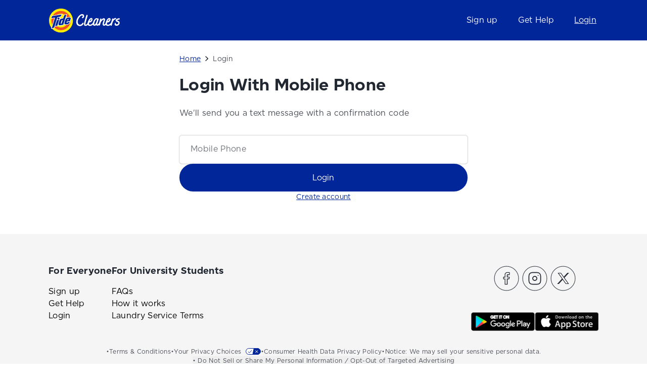

--- FILE ---
content_type: text/html; charset=utf-8
request_url: https://my.tidecleaners.com/login?referer=%2Faccount%2Forder-history
body_size: 7462
content:
<!DOCTYPE html><html lang="en"><head><meta charSet="utf-8"/><meta name="viewport" content="width=device-width, initial-scale=1.0" class="jsx-1471005316"/><meta name="theme-color" content="#00269A" class="jsx-1471005316"/><meta name="git-revision" content="version: fc2cdb8 / branch: main / commit: fc2cdb841506d21bdc07cc0e40b71efd6605aea5 / date: 2026-01-12T18:21:47-05:00" class="jsx-1471005316"/><meta property="og:type" content="website" class="jsx-1471005316"/><link rel="icon" href="/favicon.ico" type="image/x-icon" class="jsx-1471005316"/><link rel="apple-touch-icon" sizes="180x180" href="/apple-touch-icon.png" class="jsx-1471005316"/><link rel="manifest" href="/site.webmanifest" class="jsx-1471005316"/><title>Account Login | My Tide Cleaners</title><meta name="description" content="Log into your Tide Cleaners account to place an order, view orders, update preferences, and more."/><meta name="og:title" content="Account Login | My Tide Cleaners"/><meta name="og:description" content="Log into your Tide Cleaners account to place an order, view orders, update preferences, and more."/><link rel="canonical" href="/login"/><meta name="next-head-count" content="13"/><link rel="preload" href="/_next/static/media/aacf34076b745a9e-s.p.otf" as="font" type="font/otf" crossorigin="anonymous" data-next-font="size-adjust"/><link rel="preload" href="/_next/static/media/7f01526ad24a529b-s.p.otf" as="font" type="font/otf" crossorigin="anonymous" data-next-font="size-adjust"/><link rel="preload" href="/_next/static/media/4e89abd2c44769b8-s.p.otf" as="font" type="font/otf" crossorigin="anonymous" data-next-font="size-adjust"/><link rel="preload" href="/_next/static/media/811224cb615e786f-s.p.otf" as="font" type="font/otf" crossorigin="anonymous" data-next-font="size-adjust"/><link rel="preload" href="/_next/static/css/a7000213d5fa06f8.css" as="style"/><link rel="stylesheet" href="/_next/static/css/a7000213d5fa06f8.css" data-n-g=""/><noscript data-n-css=""></noscript><script defer="" nomodule="" src="/_next/static/chunks/polyfills-42372ed130431b0a.js"></script><script src="/_next/static/chunks/webpack-94f11af860f38320.js" defer=""></script><script src="/_next/static/chunks/framework-945b357d4a851f4b.js" defer=""></script><script src="/_next/static/chunks/main-2dbde457f1a2be23.js" defer=""></script><script src="/_next/static/chunks/pages/_app-84c570dc444748e1.js" defer=""></script><script src="/_next/static/chunks/6312-a6c87eba66c1679f.js" defer=""></script><script src="/_next/static/chunks/3495-36a3520f61b1a0a8.js" defer=""></script><script src="/_next/static/chunks/9709-eb92e7b592b1ad6b.js" defer=""></script><script src="/_next/static/chunks/pages/login-38a79a0056373178.js" defer=""></script><script src="/_next/static/xRuvHaAUEYwDbNGVIg-ez/_buildManifest.js" defer=""></script><script src="/_next/static/xRuvHaAUEYwDbNGVIg-ez/_ssgManifest.js" defer=""></script><style id="__jsx-1471005316">:root{--font-tide:'__tideFont_eb8b54', '__tideFont_Fallback_eb8b54', arial}</style></head><body><div id="__next"><div class="flex min-h-screen flex-col"><nav class="fixed inset-x-0 top-0 z-30 bg-blue-mid"><div class="flex h-20 basis-full items-center px-4 md:px-12 lg:px-24"><a class="event_image_click" aria-label="Link to homepage" data-action-detail="Tide Cleaners Logo" href="/"><svg width="141" height="49" viewBox="0 0 141 49" fill="none" xmlns="http://www.w3.org/2000/svg"><path d="M48.3399 24.6775C48.3399 11.5918 37.7481 1 24.6775 1C11.6068 1 1 11.5918 1 24.6775C1 30.0259 2.7728 34.9537 5.76253 38.92L5.11651 41.0534L7.27993 40.7228C11.6068 45.3952 17.7966 48.3249 24.6624 48.3249C37.7331 48.3249 48.3399 37.7181 48.3399 24.6624V24.6775Z" stroke="#0A2295" stroke-width="0.04" stroke-miterlimit="2.61"></path><path d="M48.3399 24.6775C48.3399 11.5918 37.7481 1 24.6775 1C11.6068 1 1 11.5918 1 24.6775C1 37.7632 11.5918 48.3399 24.6775 48.3399C37.7632 48.3399 48.3549 37.7331 48.3549 24.6775" fill="#FFED00"></path><path d="M38.4244 24.6776C38.4244 17.0756 32.2647 10.9159 24.6627 10.9159C17.0606 10.9159 10.9159 17.0756 10.9159 24.6776C10.9159 32.2796 17.0757 38.4244 24.6777 38.4244C32.2797 38.4244 38.4395 32.2646 38.4395 24.6776M43.7128 24.6776C43.7128 35.1792 35.1943 43.6977 24.6927 43.6977C14.1911 43.6977 5.64258 35.1792 5.64258 24.6776C5.64258 14.176 14.1611 5.64252 24.6777 5.64252C35.1943 5.64252 43.6978 14.161 43.6978 24.6776" fill="#F05323"></path><path d="M44.4362 18.8483C45.0071 19.6145 45.0822 20.6361 44.6916 21.9132C44.6916 21.9132 44.1207 23.7611 43.8803 24.4822C43.6549 25.1883 42.7535 27.8175 42.7535 27.8175C41.792 30.9124 40.515 32.58 36.143 33.1359C35.4369 33.2261 34.836 33.2711 34.2951 33.2711C32.7026 33.2711 31.6209 32.8655 30.9899 32.0392C30.8547 31.8589 30.7345 31.6486 30.6444 31.4232L29.8781 33.842L23.1625 34.9237C22.7869 34.9838 22.4263 35.0139 22.0658 35.0139C21.0141 35.0139 20.1578 34.7134 19.5869 34.1275C19.3014 33.842 19.0911 33.4965 18.9559 33.1059L18.1296 35.72L12.7661 36.6515L12.5407 37.4027C12.09 38.875 10.5426 40.2271 9.02515 40.4825L5.08893 41.0835L11.5041 20.0202L4.1875 21.2371L5.71992 16.3544C6.03542 15.3628 6.60633 14.882 7.61292 14.7318L27.2039 11.5317L26.0921 15.0473C25.5813 16.6248 23.9287 18.007 22.231 18.2624L21.8705 18.3225C22.3663 18.7582 22.7268 19.3591 22.832 20.0502C22.8921 20.4559 22.862 20.8615 22.7569 21.2371C23.6733 20.5009 24.7851 20.1554 25.4762 20.0502L28.2405 19.5995L29.3974 15.8586C30.2537 13.2294 31.666 12.6735 33.0632 12.4482L36.7891 11.8472L34.2951 19.7648C35.6923 18.3676 37.5252 18.007 39.5685 17.7366C40.1394 17.6614 40.6502 17.6314 41.1159 17.6314C42.6784 17.6314 43.7751 18.0521 44.3761 18.8784" fill="white"></path><path d="M21.1171 23.0247L17.3912 34.8334L13.1545 35.5696L16.8804 23.7609L21.1171 23.0097V23.0247ZM21.8833 20.2904C21.718 19.2537 20.6363 18.5627 19.4644 18.7429C18.2926 18.9232 17.4663 19.9148 17.6165 20.9514C17.7818 21.9881 18.8635 22.6792 20.0353 22.4989C21.2072 22.3186 22.0335 21.327 21.8833 20.2904ZM17.4212 18.0669L11.622 37.117C11.2765 38.2438 10.0445 39.3105 8.88771 39.5058L6.51396 39.8664L12.9441 18.788L5.64258 19.9899L6.69424 16.6546C6.88955 16.0537 7.12993 15.8133 7.79098 15.7081L25.7894 12.7785L25.1585 14.7616C24.7678 15.9635 23.4007 17.1053 22.0936 17.3007L17.4062 18.0819L17.4212 18.0669ZM39.5362 22.6942L39.2207 23.7308L37.0122 24.0614L37.3577 22.9646C37.523 22.4238 37.8085 22.0632 38.7099 21.943C39.6113 21.8228 39.7015 22.1383 39.5362 22.6792M39.7315 18.6979C37.0873 19.0284 35.3746 19.5092 34.2178 21.5073C33.076 23.4454 32.6553 25.2633 31.6788 28.6436C30.7022 32.039 32.6854 32.5648 36.0206 32.1441C39.9719 31.6333 40.9484 30.2511 41.8048 27.5018L41.9099 27.1863L37.8986 27.8473V27.8924C37.6582 28.6586 37.2526 28.899 36.5014 28.9891C35.4948 29.1093 35.6 28.5985 35.8103 27.9074L36.1859 26.7055L42.4358 25.714L43.7278 21.6125C44.2537 19.9298 43.9982 18.157 39.7315 18.6979ZM25.8946 30.4314C25.6242 30.5817 24.6026 30.7169 24.4373 30.6868C24.257 30.5516 24.1218 30.5516 24.1669 30.1159L25.9247 24.6924C26.135 24.2867 26.2552 24.0163 26.9313 23.9562L27.9979 23.8059L25.9096 30.4465L25.8946 30.4314ZM33.2412 13.3945C32.0694 13.5748 31.0628 13.9804 30.3567 16.1288L29.0196 20.4556L25.6242 21.0115C24.7077 21.1317 23.0852 21.7777 22.4842 23.1149C21.5828 24.7224 19.9152 29.8756 19.7649 31.8286C19.7349 33.9169 21.4626 34.1874 22.995 33.9169L29.1097 32.9404L35.3596 13.0489C35.3596 13.0489 34.3981 13.1992 33.2262 13.3945" fill="#00269A"></path><path d="M39.6301 33.9921H39.4648V32.9404H39.8855C40.0808 32.9404 40.186 33.0756 40.186 33.2109C40.186 33.331 40.0958 33.4362 39.9606 33.4512C40.0958 33.4663 40.1409 33.5113 40.1409 33.7217C40.1409 33.7667 40.1559 33.932 40.186 33.9921H40.0207C40.0207 33.9921 39.9907 33.7818 39.9756 33.6465C39.9756 33.5264 39.8705 33.5264 39.8104 33.5264H39.6451V33.9921H39.6301ZM39.6301 33.3911H39.8555C39.9606 33.3911 40.0057 33.316 40.0057 33.2259C40.0057 33.1508 39.9606 33.0606 39.8555 33.0606H39.6301V33.3911Z" fill="#00269A"></path><path d="M40.1047 32.6999C39.9995 32.6548 39.8944 32.6398 39.7892 32.6398C39.684 32.6398 39.5638 32.6548 39.4737 32.6999C39.3685 32.7449 39.2784 32.805 39.2033 32.8801C39.1281 32.9553 39.0681 33.0454 39.023 33.1506C38.9779 33.2557 38.9629 33.3609 38.9629 33.4661C38.9629 33.5712 38.9779 33.6914 39.023 33.7816C39.0681 33.8867 39.1281 33.9769 39.2033 34.052C39.2784 34.1271 39.3685 34.1872 39.4737 34.2323C39.5789 34.2773 39.684 34.2924 39.7892 34.2924C40.0296 34.2924 40.2249 34.2022 40.3751 34.052C40.5254 33.9018 40.6155 33.6914 40.6155 33.4661C40.6155 33.3459 40.6005 33.2407 40.5554 33.1506C40.5103 33.0454 40.4502 32.9553 40.3751 32.8801C40.3 32.805 40.2099 32.7449 40.1047 32.6999ZM39.7892 32.4745C39.9244 32.4745 40.0446 32.5045 40.1648 32.5496C40.285 32.5947 40.3901 32.6698 40.4803 32.7599C40.5704 32.8501 40.6455 32.9703 40.6906 33.0905C40.7357 33.2107 40.7657 33.3459 40.7657 33.4661C40.7657 33.7365 40.6606 33.9919 40.4803 34.1722C40.3 34.3525 40.0446 34.4576 39.7742 34.4576C39.639 34.4576 39.5188 34.4276 39.3836 34.3825C39.2634 34.3374 39.1582 34.2623 39.0681 34.1572C38.9779 34.067 38.9028 33.9618 38.8427 33.8417C38.7976 33.7215 38.7676 33.5863 38.7676 33.451C38.7676 33.3158 38.7976 33.1956 38.8427 33.0754C38.8878 32.9553 38.9629 32.8501 39.053 32.7449C39.1432 32.6548 39.2634 32.5797 39.3836 32.5346C39.5037 32.4895 39.639 32.4595 39.7591 32.4595" fill="#00269A"></path><path d="M68.5197 28.794C66.6267 28.794 66.3864 32.9556 61.8041 32.9556C59.8811 32.9556 57.297 30.5969 57.8078 25.8945C57.9881 24.2118 58.9796 21.6728 60.0163 19.9601C62.4952 16.0088 64.6436 14.4464 66.6418 14.5215C68.3094 14.882 67.8437 16.8051 67.3779 17.2107C67.0324 17.4962 66.131 17.8868 66.0558 18.8183C65.9957 19.4342 66.5065 20.0352 67.3178 20.0352C69.1207 20.0352 70.3076 17.5262 70.4127 16.3393C70.5329 14.8971 69.9169 12.1026 66.792 11.8773C65.8305 11.8022 64.6887 12.0425 63.7722 12.5383C57.2519 16.0539 55.1185 23.686 54.8932 26.2851C54.773 27.6823 54.7279 29.2598 55.2688 30.8823C56.0801 33.3312 58.3637 35.6299 62.0595 35.6299C65.3948 35.6299 68.3545 33.4364 69.1207 31.1077C69.5413 29.8607 69.3611 28.8241 68.5197 28.8241" fill="white"></path><path d="M133.774 20.9367C133.969 20.1104 133.143 19.4494 132.046 19.6296C129.252 20.1404 128.23 21.8832 128.23 21.8832C128.275 21.4325 128.17 20.5912 127.029 20.5311C125.887 20.4559 125.691 21.8682 125.271 23.656C124.835 25.4438 123.889 28.7941 123.348 29.4552C120.884 32.6102 117.819 33.2412 116.587 32.7754C115.37 32.3097 115.61 29.9059 115.836 29.1998C116.046 28.4786 116.181 28.3434 116.557 28.3885C116.948 28.4486 119.156 28.7791 121.184 26.2401C123.197 23.6861 123.137 21.6128 122.101 20.4559C121.079 19.2991 118.48 18.9085 116.046 22.3189C113.612 25.7293 113.207 28.2984 113.071 28.8993C112.936 29.5003 113.026 29.9059 112.801 30.2064C111.719 31.9341 110.307 32.6552 109.841 32.505C109.376 32.3397 109.376 31.7238 109.691 30.5519C110.307 28.6439 110.878 26.5255 111.299 25.2485C111.719 23.9715 112.501 22.1236 111.058 20.6362C108.324 18.4878 104.328 23.2654 104.328 23.2654C104.328 23.2654 104.493 22.5292 104.613 21.9733C104.733 21.4325 104.718 20.6813 103.772 20.5761C102.254 20.501 102.044 21.9133 101.593 23.656C100.797 26.781 100.016 29.2448 100.016 29.2448C98.5585 31.9341 96.966 32.505 96.5904 32.2496C96.2749 32.0393 96.1998 31.4533 96.4401 30.4768L98.9191 23.2203C98.9191 23.2203 99.1294 22.4842 99.2946 21.9433C99.4449 21.4024 99.2646 20.5912 98.3331 20.4259C97.8373 20.3658 97.4618 20.486 97.1763 20.7414C97.1012 20.6813 97.011 20.6062 96.9209 20.5311C95.4035 19.3742 92.8495 19.5846 90.3856 23.2353C88.5527 25.9396 87.7564 29.1697 87.7564 29.1697C85.9235 32.1895 82.3629 33.5116 81.0258 32.6853C79.6886 31.874 80.0943 29.8158 80.2145 29.2599C80.3347 28.704 80.4849 28.3735 80.9657 28.3885C81.4464 28.4035 83.4296 28.8843 85.6981 26.1349C87.6663 23.7161 87.3658 21.3273 86.1789 20.1555C84.992 18.9836 82.5131 19.2991 80.1243 22.8147C77.7506 26.3302 77.5102 28.8542 77.405 29.2599C77.2999 29.6655 77.1947 30.1162 76.143 31.258C75.0763 32.3998 74.205 33.0158 73.3486 32.6252C72.4923 32.2196 73.589 27.9829 74.1599 26.0298C74.6557 24.3171 76.759 17.4963 77.3149 15.5432C77.8708 13.5901 76.3083 13.3046 76.3083 13.3046C75.8726 13.1694 75.0313 13.4098 74.4003 15.4831C73.7843 17.5564 72.327 22.6043 71.05 27.2467C69.788 31.889 70.2237 34.0224 71.5307 34.7435C74.7909 36.7718 77.6905 32.8956 77.6905 32.8956C77.6905 32.8956 77.8708 34.2478 79.8088 34.9238C84.0906 36.4863 87.9517 32.6402 87.9517 32.6402C87.9517 32.6402 88.0569 33.9773 89.5292 34.7135C92.579 36.1708 94.2767 33.2412 94.2767 33.2412C94.2767 33.2412 94.2467 34.0074 95.4786 34.5933C97.5068 35.5548 99.2946 33.6318 99.2946 33.6318C99.3397 33.9172 99.4749 34.4431 100.241 34.5332C100.707 34.5933 101.473 34.2327 101.759 33.4365C101.849 33.1961 103.111 28.9594 103.111 28.9594C104.117 26.4204 105.499 24.9781 107.588 23.4156C109.676 21.8532 109.3 22.9198 109.09 23.7311C108.88 24.5424 107.618 28.2984 107.362 29.2298C107.107 30.1463 106.115 33.0459 108.264 34.4581C110.743 36.1257 113.432 33.1811 113.432 33.1811C113.432 33.1811 113.763 34.5032 115.731 35.029C119.321 36.0206 122.672 33.4815 122.672 33.4815C122.551 34.2478 122.897 34.6534 123.513 34.8487C124.144 35.044 124.85 34.9238 125.241 33.8121C125.631 32.7003 125.736 31.0327 127.059 27.7274C128.366 24.4222 129.823 23.3405 131.295 22.5442C132.768 21.748 133.579 21.7931 133.759 20.9668M116.812 25.9697C117.023 25.4438 117.714 23.9114 118.765 22.9198C120.027 21.7179 120.658 21.778 120.478 22.3189C120.298 22.8447 119.562 25.1884 116.933 26.0899C116.857 26.1199 116.797 26.0448 116.827 25.9697M81.2361 25.9697C81.4464 25.4438 82.1375 23.9114 83.1892 22.9198C84.4512 21.7179 85.0822 21.778 84.9019 22.3189C84.7216 22.8447 83.9854 25.1884 81.3563 26.0899C81.2812 26.1199 81.206 26.0448 81.2361 25.9697ZM90.7461 32.3698C90.01 31.8139 90.8212 28.088 91.4222 26.6457C92.0231 25.2035 93.7809 22.0785 94.9678 22.1536C95.719 22.1987 95.9444 22.5893 96.0195 22.9499C95.9744 23.2954 95.9143 23.626 95.8392 23.9415C95.5387 24.8579 95.2533 25.6842 95.0129 26.4054C94.7575 27.1265 94.5321 27.7274 94.3819 28.1631C93.1349 31.5585 91.5123 32.9106 90.7762 32.3548" fill="white"></path><path d="M136.275 24.6174C135.764 24.2869 135.689 24.0164 136.35 23.6709C137.011 23.3253 137.972 22.8746 139.309 22.7394C140.646 22.6042 141.067 21.7328 140.992 21.0868C140.902 20.2905 140.136 19.8398 138.092 20.3356C136.049 20.8314 132.909 21.9432 132.804 24.4371C132.774 28.0728 139.189 26.6907 137.912 30.1762C137.296 31.8739 135.704 32.1743 134.697 32.1593C133.24 32.1293 133.014 30.8673 133.044 29.9208C133.074 29.1395 131.767 28.7038 131.242 29.9358C130.716 31.1677 130.22 33.5565 132.458 34.5781C134.697 35.6148 139.535 34.8636 140.556 30.4166C141.623 25.7442 137.116 25.1432 136.275 24.6024" fill="white"></path></svg></a></div></nav><div class="grow" style="margin-top:80px"><div class="mx-auto w-full max-w-[570px] grow space-y-5 px-4 pb-16 pt-6 md:px-0"><nav class="flex w-full flex-wrap items-center gap-1 text-sm" aria-label="Breadcrumb"><a aria-label="Breadcrumb" class="event_internal_link whitespace-nowrap text-blue-mid underline underline-offset-4 hover:text-blue-dark hover:decoration-blue-dark" data-action-detail="Home" href="/">Home</a><div class="inline-flex items-center justify-center size-6"></div></nav><main><noscript><iframe src="https://www.googletagmanager.com/ns.html?id=GTM-N6XWT7TZ" title="noscript-gtm" height="0" width="0" style="display:none;visibility:hidden" allow="geolocation"></iframe></noscript><h1>Login With Mobile Phone</h1><p class="mt-6">We&#x27;ll send you a text message with a confirmation code</p><div style="opacity:0.5;transform:translateX(4px) translateZ(0)"><form class="pt-8 flex flex-col gap-6"><div class="relative flex flex-col"><input type="tel" control="[object Object]" name="phone" autoComplete="tel" id="phone" aria-invalid="false" aria-required="true" placeholder="Mobile Phone" class="peer inline-block h-14 rounded border-0 bg-white py-3.5 pl-4 text-base ring-1 ring-gray-light hover:enabled:[&amp;:not(:focus)]:[&amp;:not(:invalid)]:ring-gray-mid transition-shadow duration-200 placeholder:text-transparent focus:outline-none focus:ring-blue-mid disabled:bg-gray-lightest [&amp;:not(:placeholder-shown)]:invalid:ring-red-dark"/><label for="phone" class="text-gray-dark absolute -top-3 left-4 select-none bg-white from-[transparent_0%] via-[transparent_60%] to-[#f6f6f6_60%] px-1.5 text-sm transition-all duration-200 peer-placeholder-shown:pointer-events-none peer-placeholder-shown:translate-y-[28px] peer-placeholder-shown:text-base peer-focus:translate-y-0 peer-focus:text-xs peer-disabled:bg-gradient-to-b peer-placeholder-shown:peer-disabled:bg-gray-lightest [&amp;:not(:peer-placeholder-shown)]:peer-disabled:text-sm">Mobile Phone</label></div><div class="flex flex-col gap-6"><button type="submit" class="relative inline-flex w-full items-center justify-center gap-2 rounded-4xl border-[1.5px] border-blue-mid bg-blue-mid p-3.5 text-base leading-6 text-white transition hover:enabled:bg-blue-dark active:enabled:bg-blue-dark disabled:border-gray-dark disabled:bg-gray-dark disabled:text-white event_profile_login_submit" variant="submit" aria-busy="false"><span class="transition-opacity">Login</span></button><a class="event_profile_register link mx-auto" href="/signup">Create account</a></div></form></div></main></div></div><footer class="mt-auto w-full shrink bg-gray-lightest px-4 text-gray-darker md:px-0"><div class="xl flex flex-col pt-[60px] xl:flex-row xl:justify-start xl:px-24"><div class="mb-8 flex justify-center gap-5 xl:hidden"><a target="_blank" rel="noreferrer noopener" href="https://www.facebook.com/tidecleaners/" class="event_socialmedia_exit h-min" aria-label="Link to the Tide Cleaners Facebook" data-action-detail="https://www.facebook.com/tidecleaners/"><div class="inline-flex items-center justify-center size-14"></div></a><a target="_blank" rel="noreferrer noopener" href="https://www.instagram.com/tidecleaners" class="event_socialmedia_exit h-min" aria-label="Link to the Tide Cleaners Instagram" data-action-detail="https://www.instagram.com/tidecleaners"><div class="inline-flex items-center justify-center size-14"></div></a><a target="_blank" rel="noreferrer noopener" href="https://twitter.com/tidecleaners?lang=en" class="event_socialmedia_exit h-min" aria-label="Link to the Tide Cleaners Twitter" data-action-detail="https://twitter.com/tidecleaners?lang=en"><div class="inline-flex items-center justify-center size-14"></div></a></div><div class="flex flex-col gap-10 xl:flex-row xl:gap-[86px] "><div class=" flex flex-col items-center text-black md:pt-0 xl:items-start"><h2 class="mb-4 w-max text-lg font-bold">For University Students</h2><div class="flex flex-col items-center gap-2.5 xl:items-start"><a class="decoration-1 underline-offset-6 hover:underline event_menu_click" data-action-detail="FAQs" href="/campus/faqs">FAQs</a><a class="decoration-1 underline-offset-6 hover:underline event_menu_click" data-action-detail="How it works" href="/campus/how-service-works">How it works</a><a class="decoration-1 underline-offset-6 hover:underline event_menu_click" data-action-detail="Laundry Service Terms" href="/campus/terms">Laundry Service Terms</a></div></div></div><div class="xl:ml-auto xl:mt-0"><div class="hidden justify-center gap-5 xl:flex"><a target="_blank" rel="noreferrer noopener" href="https://www.facebook.com/tidecleaners/" class="event_socialmedia_exit h-min" aria-label="Link to the Tide Cleaners Facebook" data-action-detail="https://www.facebook.com/tidecleaners/"><div class="inline-flex items-center justify-center size-14"></div></a><a target="_blank" rel="noreferrer noopener" href="https://www.instagram.com/tidecleaners" class="event_socialmedia_exit h-min" aria-label="Link to the Tide Cleaners Instagram" data-action-detail="https://www.instagram.com/tidecleaners"><div class="inline-flex items-center justify-center size-14"></div></a><a target="_blank" rel="noreferrer noopener" href="https://twitter.com/tidecleaners?lang=en" class="event_socialmedia_exit h-min" aria-label="Link to the Tide Cleaners Twitter" data-action-detail="https://twitter.com/tidecleaners?lang=en"><div class="inline-flex items-center justify-center size-14"></div></a></div><div class="flex justify-center gap-2 pt-10 xl:pt-8"><a target="_blank" rel="noreferrer noopener" href="https://play.google.com/store/apps/details?id=com.tidecleaners.virtualstore" class="event_outbound_link" data-action-detail="https://play.google.com/store/apps/details?id=com.tidecleaners.virtualstore"><span class="sr-only">Link to the Tide Cleaners mobile app in the Google Play Store</span><div class="animate-pulse rounded bg-gray-lighter" style="height:37px;width:126px"></div></a><a target="_blank" rel="noreferrer noopener" href="https://apps.apple.com/us/app/tide-cleaners-lockers/id6446326585" class="event_outbound_link" data-action-detail="https://apps.apple.com/us/app/tide-cleaners-lockers/id6446326585"><span class="sr-only">Link to the Tide Cleaners mobile app in the Apple App Store</span><div class="animate-pulse rounded bg-gray-lighter" style="height:37px;width:126px"></div></a></div></div></div><div class="flex flex-wrap items-center justify-center gap-1.5 px-5 pb-3 pt-12 text-xs xl:pt-8"><span>•</span><a target="_blank" rel="noreferrer noopener" href="https://termsandconditions.pg.com/" class="event_outbound_link text-center decoration-1 underline-offset-6 hover:underline" data-action-detail="https://termsandconditions.pg.com/">Terms &amp; Conditions</a><span>•</span><div class="flex items-center justify-center md:justify-start"><a target="_blank" rel="noreferrer noopener" href="https://preferencecenter.pg.com/" class="event_outbound_link pr-2 text-center decoration-1 underline-offset-6 hover:underline" data-action-detail="https://preferencecenter.pg.com/">Your Privacy Choices</a><img src="/static/icons/choices.svg" alt="DNS Choices" height="13" width="30" aria-hidden="true"/></div><span>•</span><div class="flex items-center justify-center md:justify-start"><a target="_blank" rel="noreferrer noopener" href="https://privacypolicy.pg.com/CHD-en" class="event_outbound_link text-center decoration-1 underline-offset-6 hover:underline" data-action-detail="https://privacypolicy.pg.com/CHD-en">Consumer Health Data Privacy Policy</a></div><span>•</span><div class="flex items-center justify-center md:justify-start"><span class="text-center">Notice: We may sell your sensitive personal data.</span></div><div class="flex items-center justify-center md:justify-start"><button class="event_button_click flex justify-center" data-action-detail="Do Not Sell or Share My Personal Information / Opt-Out of Targeted Advertising"><span class="text-center">• Do Not Sell or Share My Personal Information / Opt-Out of Targeted Advertising</span></button></div></div><div class="mx-auto w-full text-center text-xs leading-5 md:px-24"><div class="border-t border-gray-lighter pb-12 pt-4"><span class="text-center">2026<!-- --> Tide Cleaners • All Rights Reserved • v<!-- -->1.26.0</span></div></div></footer><div data-rht-toaster="" style="position:fixed;z-index:9999;top:16px;left:16px;right:16px;bottom:16px;pointer-events:none"></div></div></div><script id="__NEXT_DATA__" type="application/json">{"props":{"pageProps":{},"__N_SSP":true},"page":"/login","query":{"referer":"/account/order-history"},"buildId":"xRuvHaAUEYwDbNGVIg-ez","isFallback":false,"isExperimentalCompile":false,"gssp":true,"scriptLoader":[]}</script></body></html>

--- FILE ---
content_type: text/css; charset=UTF-8
request_url: https://my.tidecleaners.com/_next/static/css/a7000213d5fa06f8.css
body_size: 12240
content:
*,:after,:before{--tw-border-spacing-x:0;--tw-border-spacing-y:0;--tw-translate-x:0;--tw-translate-y:0;--tw-rotate:0;--tw-skew-x:0;--tw-skew-y:0;--tw-scale-x:1;--tw-scale-y:1;--tw-pan-x: ;--tw-pan-y: ;--tw-pinch-zoom: ;--tw-scroll-snap-strictness:proximity;--tw-gradient-from-position: ;--tw-gradient-via-position: ;--tw-gradient-to-position: ;--tw-ordinal: ;--tw-slashed-zero: ;--tw-numeric-figure: ;--tw-numeric-spacing: ;--tw-numeric-fraction: ;--tw-ring-inset: ;--tw-ring-offset-width:0px;--tw-ring-offset-color:#fff;--tw-ring-color:rgba(59,130,246,.5);--tw-ring-offset-shadow:0 0 #0000;--tw-ring-shadow:0 0 #0000;--tw-shadow:0 0 #0000;--tw-shadow-colored:0 0 #0000;--tw-blur: ;--tw-brightness: ;--tw-contrast: ;--tw-grayscale: ;--tw-hue-rotate: ;--tw-invert: ;--tw-saturate: ;--tw-sepia: ;--tw-drop-shadow: ;--tw-backdrop-blur: ;--tw-backdrop-brightness: ;--tw-backdrop-contrast: ;--tw-backdrop-grayscale: ;--tw-backdrop-hue-rotate: ;--tw-backdrop-invert: ;--tw-backdrop-opacity: ;--tw-backdrop-saturate: ;--tw-backdrop-sepia: ;--tw-contain-size: ;--tw-contain-layout: ;--tw-contain-paint: ;--tw-contain-style: }::backdrop{--tw-border-spacing-x:0;--tw-border-spacing-y:0;--tw-translate-x:0;--tw-translate-y:0;--tw-rotate:0;--tw-skew-x:0;--tw-skew-y:0;--tw-scale-x:1;--tw-scale-y:1;--tw-pan-x: ;--tw-pan-y: ;--tw-pinch-zoom: ;--tw-scroll-snap-strictness:proximity;--tw-gradient-from-position: ;--tw-gradient-via-position: ;--tw-gradient-to-position: ;--tw-ordinal: ;--tw-slashed-zero: ;--tw-numeric-figure: ;--tw-numeric-spacing: ;--tw-numeric-fraction: ;--tw-ring-inset: ;--tw-ring-offset-width:0px;--tw-ring-offset-color:#fff;--tw-ring-color:rgba(59,130,246,.5);--tw-ring-offset-shadow:0 0 #0000;--tw-ring-shadow:0 0 #0000;--tw-shadow:0 0 #0000;--tw-shadow-colored:0 0 #0000;--tw-blur: ;--tw-brightness: ;--tw-contrast: ;--tw-grayscale: ;--tw-hue-rotate: ;--tw-invert: ;--tw-saturate: ;--tw-sepia: ;--tw-drop-shadow: ;--tw-backdrop-blur: ;--tw-backdrop-brightness: ;--tw-backdrop-contrast: ;--tw-backdrop-grayscale: ;--tw-backdrop-hue-rotate: ;--tw-backdrop-invert: ;--tw-backdrop-opacity: ;--tw-backdrop-saturate: ;--tw-backdrop-sepia: ;--tw-contain-size: ;--tw-contain-layout: ;--tw-contain-paint: ;--tw-contain-style: }/*
! tailwindcss v3.4.18 | MIT License | https://tailwindcss.com
*/*,:after,:before{box-sizing:border-box;border:0 solid #e9eaed}:after,:before{--tw-content:""}:host,html{line-height:1.5;-webkit-text-size-adjust:100%;-moz-tab-size:4;-o-tab-size:4;tab-size:4;font-family:ui-sans-serif,system-ui,sans-serif,Apple Color Emoji,Segoe UI Emoji,Segoe UI Symbol,Noto Color Emoji;font-feature-settings:normal;font-variation-settings:normal;-webkit-tap-highlight-color:transparent}body{margin:0;line-height:inherit}hr{height:0;color:inherit;border-top-width:1px}abbr:where([title]){-webkit-text-decoration:underline dotted;text-decoration:underline dotted}h1,h2,h3,h4,h5,h6{font-size:inherit;font-weight:inherit}a{color:inherit;text-decoration:inherit}b,strong{font-weight:bolder}code,kbd,pre,samp{font-family:ui-monospace,SFMono-Regular,Menlo,Monaco,Consolas,Liberation Mono,Courier New,monospace;font-feature-settings:normal;font-variation-settings:normal;font-size:1em}small{font-size:80%}sub,sup{font-size:75%;line-height:0;position:relative;vertical-align:baseline}sub{bottom:-.25em}sup{top:-.5em}table{text-indent:0;border-color:inherit;border-collapse:collapse}button,input,optgroup,select,textarea{font-family:inherit;font-feature-settings:inherit;font-variation-settings:inherit;font-size:100%;font-weight:inherit;line-height:inherit;letter-spacing:inherit;color:inherit;margin:0;padding:0}button,select{text-transform:none}button,input:where([type=button]),input:where([type=reset]),input:where([type=submit]){-webkit-appearance:button;background-color:transparent;background-image:none}:-moz-focusring{outline:auto}:-moz-ui-invalid{box-shadow:none}progress{vertical-align:baseline}::-webkit-inner-spin-button,::-webkit-outer-spin-button{height:auto}[type=search]{-webkit-appearance:textfield;outline-offset:-2px}::-webkit-search-decoration{-webkit-appearance:none}::-webkit-file-upload-button{-webkit-appearance:button;font:inherit}summary{display:list-item}blockquote,dd,dl,figure,h1,h2,h3,h4,h5,h6,hr,p,pre{margin:0}fieldset{margin:0}fieldset,legend{padding:0}menu,ol,ul{list-style:none;margin:0;padding:0}dialog{padding:0}textarea{resize:vertical}input::-moz-placeholder,textarea::-moz-placeholder{color:#9ca3af}input::placeholder,textarea::placeholder{color:#9ca3af}[role=button],button{cursor:pointer}:disabled{cursor:default}audio,canvas,embed,iframe,img,object,svg,video{display:block;vertical-align:middle}img,video{max-width:100%;height:auto}[hidden]:where(:not([hidden=until-found])){display:none}[multiple],[type=date],[type=datetime-local],[type=email],[type=month],[type=number],[type=password],[type=search],[type=tel],[type=text],[type=time],[type=url],[type=week],input:where(:not([type])),select,textarea{-webkit-appearance:none;-moz-appearance:none;appearance:none;background-color:#fff;border-color:#6b7280;border-width:1px;border-radius:0;padding:.5rem .75rem;font-size:1rem;line-height:1.5rem;--tw-shadow:0 0 #0000}[multiple]:focus,[type=date]:focus,[type=datetime-local]:focus,[type=email]:focus,[type=month]:focus,[type=number]:focus,[type=password]:focus,[type=search]:focus,[type=tel]:focus,[type=text]:focus,[type=time]:focus,[type=url]:focus,[type=week]:focus,input:where(:not([type])):focus,select:focus,textarea:focus{outline:2px solid transparent;outline-offset:2px;--tw-ring-inset:var(--tw-empty,/*!*/ /*!*/);--tw-ring-offset-width:0px;--tw-ring-offset-color:#fff;--tw-ring-color:#2563eb;--tw-ring-offset-shadow:var(--tw-ring-inset) 0 0 0 var(--tw-ring-offset-width) var(--tw-ring-offset-color);--tw-ring-shadow:var(--tw-ring-inset) 0 0 0 calc(1px + var(--tw-ring-offset-width)) var(--tw-ring-color);box-shadow:var(--tw-ring-offset-shadow),var(--tw-ring-shadow),var(--tw-shadow);border-color:#2563eb}input::-moz-placeholder,textarea::-moz-placeholder{color:#6b7280;opacity:1}input::placeholder,textarea::placeholder{color:#6b7280;opacity:1}::-webkit-datetime-edit-fields-wrapper{padding:0}::-webkit-date-and-time-value{min-height:1.5em;text-align:inherit}::-webkit-datetime-edit{display:inline-flex}::-webkit-datetime-edit,::-webkit-datetime-edit-day-field,::-webkit-datetime-edit-hour-field,::-webkit-datetime-edit-meridiem-field,::-webkit-datetime-edit-millisecond-field,::-webkit-datetime-edit-minute-field,::-webkit-datetime-edit-month-field,::-webkit-datetime-edit-second-field,::-webkit-datetime-edit-year-field{padding-top:0;padding-bottom:0}select{background-image:url("data:image/svg+xml,%3csvg xmlns='http://www.w3.org/2000/svg' fill='none' viewBox='0 0 20 20'%3e%3cpath stroke='%236b7280' stroke-linecap='round' stroke-linejoin='round' stroke-width='1.5' d='M6 8l4 4 4-4'/%3e%3c/svg%3e");background-position:right .5rem center;background-repeat:no-repeat;background-size:1.5em 1.5em;padding-right:2.5rem;-webkit-print-color-adjust:exact;print-color-adjust:exact}[multiple],[size]:where(select:not([size="1"])){background-image:none;background-position:0 0;background-repeat:unset;background-size:initial;padding-right:.75rem;-webkit-print-color-adjust:unset;print-color-adjust:unset}[type=checkbox],[type=radio]{-webkit-appearance:none;-moz-appearance:none;appearance:none;padding:0;-webkit-print-color-adjust:exact;print-color-adjust:exact;display:inline-block;vertical-align:middle;background-origin:border-box;-webkit-user-select:none;-moz-user-select:none;user-select:none;flex-shrink:0;height:1rem;width:1rem;color:#2563eb;background-color:#fff;border-color:#6b7280;border-width:1px;--tw-shadow:0 0 #0000}[type=checkbox]{border-radius:0}[type=radio]{border-radius:100%}[type=checkbox]:focus,[type=radio]:focus{outline:2px solid transparent;outline-offset:2px;--tw-ring-inset:var(--tw-empty,/*!*/ /*!*/);--tw-ring-offset-width:2px;--tw-ring-offset-color:#fff;--tw-ring-color:#2563eb;--tw-ring-offset-shadow:var(--tw-ring-inset) 0 0 0 var(--tw-ring-offset-width) var(--tw-ring-offset-color);--tw-ring-shadow:var(--tw-ring-inset) 0 0 0 calc(2px + var(--tw-ring-offset-width)) var(--tw-ring-color);box-shadow:var(--tw-ring-offset-shadow),var(--tw-ring-shadow),var(--tw-shadow)}[type=checkbox]:checked,[type=radio]:checked{border-color:transparent;background-color:currentColor;background-size:100% 100%;background-position:50%;background-repeat:no-repeat}[type=checkbox]:checked{background-image:url("data:image/svg+xml,%3csvg viewBox='0 0 16 16' fill='white' xmlns='http://www.w3.org/2000/svg'%3e%3cpath d='M12.207 4.793a1 1 0 010 1.414l-5 5a1 1 0 01-1.414 0l-2-2a1 1 0 011.414-1.414L6.5 9.086l4.293-4.293a1 1 0 011.414 0z'/%3e%3c/svg%3e")}@media (forced-colors:active){[type=checkbox]:checked{-webkit-appearance:auto;-moz-appearance:auto;appearance:auto}}[type=radio]:checked{background-image:url("data:image/svg+xml,%3csvg viewBox='0 0 16 16' fill='white' xmlns='http://www.w3.org/2000/svg'%3e%3ccircle cx='8' cy='8' r='3'/%3e%3c/svg%3e")}@media (forced-colors:active){[type=radio]:checked{-webkit-appearance:auto;-moz-appearance:auto;appearance:auto}}[type=checkbox]:checked:focus,[type=checkbox]:checked:hover,[type=radio]:checked:focus,[type=radio]:checked:hover{border-color:transparent;background-color:currentColor}[type=checkbox]:indeterminate{background-image:url("data:image/svg+xml,%3csvg xmlns='http://www.w3.org/2000/svg' fill='none' viewBox='0 0 16 16'%3e%3cpath stroke='white' stroke-linecap='round' stroke-linejoin='round' stroke-width='2' d='M4 8h8'/%3e%3c/svg%3e");border-color:transparent;background-color:currentColor;background-size:100% 100%;background-position:50%;background-repeat:no-repeat}@media (forced-colors:active){[type=checkbox]:indeterminate{-webkit-appearance:auto;-moz-appearance:auto;appearance:auto}}[type=checkbox]:indeterminate:focus,[type=checkbox]:indeterminate:hover{border-color:transparent;background-color:currentColor}[type=file]{background:unset;border-color:inherit;border-width:0;border-radius:0;padding:0;font-size:unset;line-height:inherit}[type=file]:focus{outline:1px solid ButtonText;outline:1px auto -webkit-focus-ring-color}*{scroll-behavior:smooth;outline-offset:2px;outline-color:#f05323}body{--tw-bg-opacity:1;background-color:rgb(255 255 255/var(--tw-bg-opacity,1));font-family:var(--font-tide),ui-sans-serif,system-ui,sans-serif,"Apple Color Emoji","Segoe UI Emoji","Segoe UI Symbol","Noto Color Emoji";font-weight:400;letter-spacing:.02em;--tw-text-opacity:1;color:rgb(34 40 49/var(--tw-text-opacity,1))}h1{font-size:32px;line-height:40px}h1,h2{font-weight:700;--tw-text-opacity:1;color:rgb(34 40 49/var(--tw-text-opacity,1))}h2{font-size:24px;line-height:32px}p{--tw-text-opacity:1;color:rgb(74 78 86/var(--tw-text-opacity,1))}input{-webkit-appearance:none}input[type=radio]{transition-property:color,background-color,border-color,text-decoration-color,fill,stroke,opacity,box-shadow,transform,filter,backdrop-filter;transition-timing-function:cubic-bezier(.4,0,.2,1);transition-duration:.15s;color:transparent;border-color:#00269a;--tw-ring-color:transparent;--tw-border-opacity:1}input[type=radio]:disabled{border-color:#9fa2a6!important;accent-color:#d0d2d5!important;background-color:#d0d2d5!important;background-image:url("data:image/svg+xml,%3csvg viewBox='0 0 16 16' fill='%ff0000' xmlns='http://www.w3.org/2000/svg'%3e%3ccircle cx='8' cy='8' r='4'/%3e%3c/svg%3e")}input[type=radio]:hover:not(:disabled){box-shadow:0 0 3px 0 #0a1a89}input[type=radio]:checked,input[type=radio]:checked:focus{--tw-border-opacity:1;border-color:#00269a}input[type=radio]:checked:hover{border-color:#00269a}[type=radio]:checked:focus,input[type=radio]:checked:hover{--tw-ring-color:transparent}.container{width:100%}@media (min-width:500px){.container{max-width:500px}}@media (min-width:640px){.container{max-width:640px}}@media (min-width:768px){.container{max-width:768px}}@media (min-width:1024px){.container{max-width:1024px}}@media (min-width:1280px){.container{max-width:1280px}}@media (min-width:1536px){.container{max-width:1536px}}@media (min-width:1600px){.container{max-width:1600px}}.link{margin:-.25rem;cursor:pointer;padding:.25rem;font-size:14px;line-height:20px;color:rgb(0 38 154/var(--tw-text-opacity,1));text-decoration-line:underline;text-underline-offset:4px;transition-property:color,background-color,border-color,text-decoration-color,fill,stroke,opacity,box-shadow,transform,filter,backdrop-filter;transition-timing-function:cubic-bezier(.4,0,.2,1);transition-duration:.1s;animation-duration:.1s}.link,.link:hover{--tw-text-opacity:1}.link:hover{color:rgb(3 17 108/var(--tw-text-opacity,1));text-decoration-color:#03116c}input[aria-invalid=true]{--tw-ring-opacity:1;--tw-ring-color:rgb(237 0 0/var(--tw-ring-opacity,1))}input:disabled{-webkit-text-fill-color:#393e46;opacity:1}[type=radio]:checked{background-image:url("data:image/svg+xml,%3csvg viewBox='0 0 16 16' fill='%2314259b' xmlns='http://www.w3.org/2000/svg'%3e%3ccircle cx='8' cy='8' r='4'/%3e%3c/svg%3e")}.coupon:after,.coupon:before{position:absolute;content:"";height:10px;top:16px;z-index:1;width:7px;border:1px solid #c7c7c7;background-color:#fff}.\!coupon:after,.\!coupon:before{position:absolute!important;content:""!important;height:10px!important;top:16px!important;z-index:1!important;width:7px!important;border:1px solid #c7c7c7!important;background-color:#fff!important}.\!coupon:after{right:-.25px!important;border-right:none!important;border-radius:10px 0 0 10px!important}.coupon:after{right:-.25px;border-right:none;border-radius:10px 0 0 10px}.\!coupon:before{left:-.25px!important;border-left:none!important;border-radius:0 10px 10px 0!important}.coupon:before{left:-.25px;border-left:none;border-radius:0 10px 10px 0}#clearent-payment-errors,#clearent-payment-errors:empty{display:none}.scroll-anchor{scroll-margin-top:150px}.sr-only{position:absolute;width:1px;height:1px;padding:0;margin:-1px;overflow:hidden;clip:rect(0,0,0,0);white-space:nowrap;border-width:0}.pointer-events-none{pointer-events:none}.visible{visibility:visible}.invisible{visibility:hidden}.static{position:static}.fixed{position:fixed}.absolute{position:absolute}.relative{position:relative}.sticky{position:sticky}.inset-0{inset:0}.inset-x-0{left:0;right:0}.-right-1{right:-.25rem}.-top-0\.5{top:-.125rem}.-top-3{top:-.75rem}.bottom-0{bottom:0}.bottom-10{bottom:2.5rem}.bottom-5{bottom:1.25rem}.bottom-8{bottom:2rem}.left-0{left:0}.left-1{left:.25rem}.left-1\/2{left:50%}.left-3{left:.75rem}.left-4{left:1rem}.left-5{left:1.25rem}.right-0{right:0}.right-1{right:.25rem}.right-10{right:2.5rem}.right-2\.5{right:.625rem}.right-4{right:1rem}.right-5{right:1.25rem}.right-8{right:2rem}.right-\[70px\]{right:70px}.top-0{top:0}.top-1\/2{top:50%}.top-1\/3{top:33.333333%}.top-2\.5{top:.625rem}.top-20{top:5rem}.top-3{top:.75rem}.top-30{top:120px}.top-4{top:1rem}.top-5{top:1.25rem}.top-6{top:1.5rem}.top-\[136px\]{top:136px}.top-\[80px\]{top:80px}.\!z-\[9999\]{z-index:9999!important}.z-10{z-index:10}.z-20{z-index:20}.z-30{z-index:30}.z-50{z-index:50}.z-\[5\]{z-index:5}.col-span-2{grid-column:span 2/span 2}.float-right{float:right}.-m-1{margin:-.25rem}.-m-2{margin:-.5rem}.m-0{margin:0}.m-2\.5{margin:.625rem}.m-auto{margin:auto}.-mx-1{margin-left:-.25rem;margin-right:-.25rem}.-mx-2{margin-left:-.5rem;margin-right:-.5rem}.-mx-4{margin-left:-1rem;margin-right:-1rem}.-my-\[1px\]{margin-top:-1px;margin-bottom:-1px}.mx-0\.5{margin-left:.125rem;margin-right:.125rem}.mx-2{margin-left:.5rem;margin-right:.5rem}.mx-3{margin-left:.75rem;margin-right:.75rem}.mx-5{margin-left:1.25rem;margin-right:1.25rem}.mx-6{margin-left:1.5rem;margin-right:1.5rem}.mx-auto{margin-left:auto;margin-right:auto}.my-1{margin-top:.25rem;margin-bottom:.25rem}.my-2{margin-top:.5rem;margin-bottom:.5rem}.my-3\.5{margin-top:.875rem;margin-bottom:.875rem}.my-4{margin-top:1rem;margin-bottom:1rem}.my-5{margin-top:1.25rem;margin-bottom:1.25rem}.my-6{margin-top:1.5rem;margin-bottom:1.5rem}.my-8{margin-top:2rem;margin-bottom:2rem}.-mb-2{margin-bottom:-.5rem}.-ml-2{margin-left:-.5rem}.-ml-4{margin-left:-1rem}.-ml-\[1px\]{margin-left:-1px}.-mt-4{margin-top:-1rem}.-mt-6{margin-top:-1.5rem}.mb-0{margin-bottom:0}.mb-0\.5{margin-bottom:.125rem}.mb-1{margin-bottom:.25rem}.mb-1\.5{margin-bottom:.375rem}.mb-10{margin-bottom:2.5rem}.mb-16{margin-bottom:4rem}.mb-2{margin-bottom:.5rem}.mb-2\.5{margin-bottom:.625rem}.mb-3{margin-bottom:.75rem}.mb-4{margin-bottom:1rem}.mb-5{margin-bottom:1.25rem}.mb-6{margin-bottom:1.5rem}.mb-7{margin-bottom:1.75rem}.mb-7\.5{margin-bottom:1.875rem}.mb-8{margin-bottom:2rem}.ml-2{margin-left:.5rem}.ml-3{margin-left:.75rem}.ml-4{margin-left:1rem}.ml-5{margin-left:1.25rem}.ml-6{margin-left:1.5rem}.ml-7{margin-left:1.75rem}.ml-\[48px\]{margin-left:48px}.ml-auto{margin-left:auto}.mr-0\.5{margin-right:.125rem}.mr-2{margin-right:.5rem}.mr-2\.5{margin-right:.625rem}.mr-4{margin-right:1rem}.mr-6{margin-right:1.5rem}.mr-8{margin-right:2rem}.mr-auto{margin-right:auto}.mt-0{margin-top:0}.mt-0\.5{margin-top:.125rem}.mt-1{margin-top:.25rem}.mt-1\.5{margin-top:.375rem}.mt-10{margin-top:2.5rem}.mt-12{margin-top:3rem}.mt-14{margin-top:3.5rem}.mt-2{margin-top:.5rem}.mt-2\.5{margin-top:.625rem}.mt-3{margin-top:.75rem}.mt-3\.5{margin-top:.875rem}.mt-4{margin-top:1rem}.mt-44{margin-top:11rem}.mt-5{margin-top:1.25rem}.mt-6{margin-top:1.5rem}.mt-7{margin-top:1.75rem}.mt-8{margin-top:2rem}.mt-\[-4px\]{margin-top:-4px}.mt-\[211px\]{margin-top:211px}.mt-\[309px\]{margin-top:309px}.mt-\[43px\]{margin-top:43px}.mt-auto{margin-top:auto}.line-clamp-1{-webkit-line-clamp:1}.line-clamp-1,.line-clamp-2{overflow:hidden;display:-webkit-box;-webkit-box-orient:vertical}.line-clamp-2{-webkit-line-clamp:2}.line-clamp-3{-webkit-line-clamp:3}.line-clamp-3,.line-clamp-5{overflow:hidden;display:-webkit-box;-webkit-box-orient:vertical}.line-clamp-5{-webkit-line-clamp:5}.\!block{display:block!important}.block{display:block}.inline-block{display:inline-block}.inline{display:inline}.flex{display:flex}.inline-flex{display:inline-flex}.table{display:table}.grid{display:grid}.contents{display:contents}.hidden{display:none}.size-12{width:3rem;height:3rem}.size-14{width:3.5rem;height:3.5rem}.size-16{width:4rem;height:4rem}.size-20{width:5rem;height:5rem}.size-24{width:6rem;height:6rem}.size-3{width:.75rem;height:.75rem}.size-4{width:1rem;height:1rem}.size-6{width:1.5rem;height:1.5rem}.size-8{width:2rem;height:2rem}.h-10{height:2.5rem}.h-12{height:3rem}.h-14{height:3.5rem}.h-16{height:4rem}.h-20{height:5rem}.h-24{height:6rem}.h-26{height:6.5rem}.h-3{height:.75rem}.h-32{height:8rem}.h-36{height:9rem}.h-4{height:1rem}.h-4\.5{height:1.125rem}.h-40{height:10rem}.h-44{height:11rem}.h-48{height:12rem}.h-6{height:1.5rem}.h-60{height:15rem}.h-7{height:1.75rem}.h-72{height:18rem}.h-8{height:2rem}.h-9{height:2.25rem}.h-96{height:24rem}.h-\[100px\]{height:100px}.h-\[110px\]{height:110px}.h-\[120px\]{height:120px}.h-\[128px\]{height:128px}.h-\[130px\]{height:130px}.h-\[131px\]{height:131px}.h-\[150px\]{height:150px}.h-\[170px\]{height:170px}.h-\[174px\]{height:174px}.h-\[180px\]{height:180px}.h-\[1px\]{height:1px}.h-\[226px\]{height:226px}.h-\[22px\]{height:22px}.h-\[231px\]{height:231px}.h-\[26px\]{height:26px}.h-\[300px\]{height:300px}.h-\[457px\]{height:457px}.h-\[475px\]{height:475px}.h-\[52px\]{height:52px}.h-\[58px\]{height:58px}.h-\[600px\]{height:600px}.h-\[78px\]{height:78px}.h-\[85px\]{height:85px}.h-\[var\(--radix-select-trigger-height\)\]{height:var(--radix-select-trigger-height)}.h-auto{height:auto}.h-fit{height:-moz-fit-content;height:fit-content}.h-full{height:100%}.h-min{height:-moz-min-content;height:min-content}.h-px{height:1px}.max-h-60{max-height:15rem}.max-h-\[--radix-select-content-available-height\]{max-height:var(--radix-select-content-available-height)}.max-h-\[450px\]{max-height:450px}.max-h-\[85vh\]{max-height:85vh}.max-h-\[90vh\]{max-height:90vh}.max-h-\[96vh\]{max-height:96vh}.min-h-\[155px\]{min-height:155px}.min-h-\[160px\]{min-height:160px}.min-h-\[200px\]{min-height:200px}.min-h-\[500px\]{min-height:500px}.min-h-\[56px\]{min-height:56px}.min-h-\[92px\]{min-height:92px}.min-h-screen{min-height:100vh}.w-1\/2{width:50%}.w-10{width:2.5rem}.w-20{width:5rem}.w-28{width:7rem}.w-30{width:120px}.w-32{width:8rem}.w-4{width:1rem}.w-4\.5{width:1.125rem}.w-40{width:10rem}.w-6{width:1.5rem}.w-7{width:1.75rem}.w-72{width:18rem}.w-8{width:2rem}.w-9{width:2.25rem}.w-\[1\.5px\]{width:1.5px}.w-\[170px\]{width:170px}.w-\[225px\]{width:225px}.w-\[265px\]{width:265px}.w-\[26px\]{width:26px}.w-\[463px\]{width:463px}.w-\[492px\]{width:492px}.w-\[500px\]{width:500px}.w-\[52px\]{width:52px}.w-\[573px\]{width:573px}.w-\[78px\]{width:78px}.w-\[80px\]{width:80px}.w-\[83px\]{width:83px}.w-\[84px\]{width:84px}.w-fill-available{width:-webkit-fill-available}.w-fill-moz-available{width:-moz-available}.w-fit{width:-moz-fit-content;width:fit-content}.w-full{width:100%}.w-max{width:-moz-max-content;width:max-content}.min-w-0{min-width:0}.min-w-\[300px\]{min-width:300px}.min-w-\[8rem\]{min-width:8rem}.min-w-\[var\(--radix-select-trigger-width\)\]{min-width:var(--radix-select-trigger-width)}.max-w-28{max-width:7rem}.max-w-2xl{max-width:42rem}.max-w-5xl{max-width:64rem}.max-w-7xl{max-width:80rem}.max-w-\[110px\]{max-width:110px}.max-w-\[160px\]{max-width:160px}.max-w-\[200px\]{max-width:200px}.max-w-\[220px\]{max-width:220px}.max-w-\[265px\]{max-width:265px}.max-w-\[274px\]{max-width:274px}.max-w-\[356px\]{max-width:356px}.max-w-\[368px\]{max-width:368px}.max-w-\[402px\]{max-width:402px}.max-w-\[430px\]{max-width:430px}.max-w-\[449px\]{max-width:449px}.max-w-\[570px\]{max-width:570px}.max-w-\[573px\]{max-width:573px}.max-w-\[600px\]{max-width:600px}.max-w-\[660px\]{max-width:660px}.max-w-\[750px\]{max-width:750px}.max-w-\[848px\]{max-width:848px}.max-w-\[870px\]{max-width:870px}.max-w-\[955px\]{max-width:955px}.max-w-\[965px\]{max-width:965px}.max-w-full{max-width:100%}.max-w-screen-sm{max-width:640px}.flex-1{flex:1 1 0%}.flex-2{flex:2 2 0%}.flex-\[4\]{flex:4}.flex-\[6\]{flex:6}.flex-shrink-0{flex-shrink:0}.shrink{flex-shrink:1}.shrink-0{flex-shrink:0}.grow{flex-grow:1}.grow-0{flex-grow:0}.basis-1\/2{flex-basis:50%}.basis-16{flex-basis:4rem}.basis-2\/4{flex-basis:50%}.basis-20{flex-basis:5rem}.basis-24{flex-basis:6rem}.basis-full{flex-basis:100%}.border-collapse{border-collapse:collapse}.origin-\[--radix-select-content-transform-origin\]{transform-origin:var(--radix-select-content-transform-origin)}.-translate-x-1\/2{--tw-translate-x:-50%}.-translate-x-1\/2,.-translate-y-1\/2{transform:translate(var(--tw-translate-x),var(--tw-translate-y)) rotate(var(--tw-rotate)) skewX(var(--tw-skew-x)) skewY(var(--tw-skew-y)) scaleX(var(--tw-scale-x)) scaleY(var(--tw-scale-y))}.-translate-y-1\/2{--tw-translate-y:-50%}.translate-x-1\.5{--tw-translate-x:0.375rem}.translate-x-1\.5,.translate-y-0{transform:translate(var(--tw-translate-x),var(--tw-translate-y)) rotate(var(--tw-rotate)) skewX(var(--tw-skew-x)) skewY(var(--tw-skew-y)) scaleX(var(--tw-scale-x)) scaleY(var(--tw-scale-y))}.translate-y-0{--tw-translate-y:0px}.translate-y-2{--tw-translate-y:0.5rem}.rotate-180,.translate-y-2{transform:translate(var(--tw-translate-x),var(--tw-translate-y)) rotate(var(--tw-rotate)) skewX(var(--tw-skew-x)) skewY(var(--tw-skew-y)) scaleX(var(--tw-scale-x)) scaleY(var(--tw-scale-y))}.rotate-180{--tw-rotate:180deg}.rotate-90{--tw-rotate:90deg}.rotate-90,.transform{transform:translate(var(--tw-translate-x),var(--tw-translate-y)) rotate(var(--tw-rotate)) skewX(var(--tw-skew-x)) skewY(var(--tw-skew-y)) scaleX(var(--tw-scale-x)) scaleY(var(--tw-scale-y))}@keyframes pulse{50%{opacity:.5}}.animate-pulse{animation:pulse 2s cubic-bezier(.4,0,.6,1) infinite}@keyframes spin{to{transform:rotate(1turn)}}.animate-spin{animation:spin 1s linear infinite}.\!cursor-pointer{cursor:pointer!important}.cursor-default{cursor:default}.cursor-pointer{cursor:pointer}.touch-manipulation{touch-action:manipulation}.select-none{-webkit-user-select:none;-moz-user-select:none;user-select:none}.resize-none{resize:none}.resize{resize:both}.snap-x{scroll-snap-type:x var(--tw-scroll-snap-strictness)}.snap-mandatory{--tw-scroll-snap-strictness:mandatory}.snap-start{scroll-snap-align:start}.snap-always{scroll-snap-stop:always}.scroll-pl-2{scroll-padding-left:.5rem}.list-decimal{list-style-type:decimal}.list-disc{list-style-type:disc}.grid-cols-1{grid-template-columns:repeat(1,minmax(0,1fr))}.grid-cols-2{grid-template-columns:repeat(2,minmax(0,1fr))}.flex-row{flex-direction:row}.flex-col{flex-direction:column}.flex-col-reverse{flex-direction:column-reverse}.flex-wrap{flex-wrap:wrap}.place-items-center{place-items:center}.content-center{align-content:center}.items-start{align-items:flex-start}.items-center{align-items:center}.justify-start{justify-content:flex-start}.justify-end{justify-content:flex-end}.justify-center{justify-content:center}.justify-between{justify-content:space-between}.justify-items-start{justify-items:start}.justify-items-center{justify-items:center}.gap-0\.5{gap:.125rem}.gap-1{gap:.25rem}.gap-1\.5{gap:.375rem}.gap-10{gap:2.5rem}.gap-2{gap:.5rem}.gap-2\.5{gap:.625rem}.gap-3{gap:.75rem}.gap-3\.5{gap:.875rem}.gap-4{gap:1rem}.gap-5{gap:1.25rem}.gap-6{gap:1.5rem}.gap-8{gap:2rem}.gap-\[22px\]{gap:22px}.gap-x-2{-moz-column-gap:.5rem;column-gap:.5rem}.gap-y-6{row-gap:1.5rem}.space-x-1>:not([hidden])~:not([hidden]){--tw-space-x-reverse:0;margin-right:calc(.25rem * var(--tw-space-x-reverse));margin-left:calc(.25rem * calc(1 - var(--tw-space-x-reverse)))}.space-x-2>:not([hidden])~:not([hidden]){--tw-space-x-reverse:0;margin-right:calc(.5rem * var(--tw-space-x-reverse));margin-left:calc(.5rem * calc(1 - var(--tw-space-x-reverse)))}.space-x-3>:not([hidden])~:not([hidden]){--tw-space-x-reverse:0;margin-right:calc(.75rem * var(--tw-space-x-reverse));margin-left:calc(.75rem * calc(1 - var(--tw-space-x-reverse)))}.space-x-4>:not([hidden])~:not([hidden]){--tw-space-x-reverse:0;margin-right:calc(1rem * var(--tw-space-x-reverse));margin-left:calc(1rem * calc(1 - var(--tw-space-x-reverse)))}.space-x-8>:not([hidden])~:not([hidden]){--tw-space-x-reverse:0;margin-right:calc(2rem * var(--tw-space-x-reverse));margin-left:calc(2rem * calc(1 - var(--tw-space-x-reverse)))}.space-y-1>:not([hidden])~:not([hidden]){--tw-space-y-reverse:0;margin-top:calc(.25rem * calc(1 - var(--tw-space-y-reverse)));margin-bottom:calc(.25rem * var(--tw-space-y-reverse))}.space-y-1\.5>:not([hidden])~:not([hidden]){--tw-space-y-reverse:0;margin-top:calc(.375rem * calc(1 - var(--tw-space-y-reverse)));margin-bottom:calc(.375rem * var(--tw-space-y-reverse))}.space-y-10>:not([hidden])~:not([hidden]){--tw-space-y-reverse:0;margin-top:calc(2.5rem * calc(1 - var(--tw-space-y-reverse)));margin-bottom:calc(2.5rem * var(--tw-space-y-reverse))}.space-y-12>:not([hidden])~:not([hidden]){--tw-space-y-reverse:0;margin-top:calc(3rem * calc(1 - var(--tw-space-y-reverse)));margin-bottom:calc(3rem * var(--tw-space-y-reverse))}.space-y-2>:not([hidden])~:not([hidden]){--tw-space-y-reverse:0;margin-top:calc(.5rem * calc(1 - var(--tw-space-y-reverse)));margin-bottom:calc(.5rem * var(--tw-space-y-reverse))}.space-y-2\.5>:not([hidden])~:not([hidden]){--tw-space-y-reverse:0;margin-top:calc(.625rem * calc(1 - var(--tw-space-y-reverse)));margin-bottom:calc(.625rem * var(--tw-space-y-reverse))}.space-y-3>:not([hidden])~:not([hidden]){--tw-space-y-reverse:0;margin-top:calc(.75rem * calc(1 - var(--tw-space-y-reverse)));margin-bottom:calc(.75rem * var(--tw-space-y-reverse))}.space-y-4>:not([hidden])~:not([hidden]){--tw-space-y-reverse:0;margin-top:calc(1rem * calc(1 - var(--tw-space-y-reverse)));margin-bottom:calc(1rem * var(--tw-space-y-reverse))}.space-y-5>:not([hidden])~:not([hidden]){--tw-space-y-reverse:0;margin-top:calc(1.25rem * calc(1 - var(--tw-space-y-reverse)));margin-bottom:calc(1.25rem * var(--tw-space-y-reverse))}.space-y-6>:not([hidden])~:not([hidden]){--tw-space-y-reverse:0;margin-top:calc(1.5rem * calc(1 - var(--tw-space-y-reverse)));margin-bottom:calc(1.5rem * var(--tw-space-y-reverse))}.space-y-8>:not([hidden])~:not([hidden]){--tw-space-y-reverse:0;margin-top:calc(2rem * calc(1 - var(--tw-space-y-reverse)));margin-bottom:calc(2rem * var(--tw-space-y-reverse))}.space-y-\[5px\]>:not([hidden])~:not([hidden]){--tw-space-y-reverse:0;margin-top:calc(5px * calc(1 - var(--tw-space-y-reverse)));margin-bottom:calc(5px * var(--tw-space-y-reverse))}.divide-y>:not([hidden])~:not([hidden]){--tw-divide-y-reverse:0;border-top-width:calc(1px * calc(1 - var(--tw-divide-y-reverse)));border-bottom-width:calc(1px * var(--tw-divide-y-reverse))}.divide-gray-light>:not([hidden])~:not([hidden]){--tw-divide-opacity:1;border-color:rgb(208 210 213/var(--tw-divide-opacity,1))}.divide-gray-lighter>:not([hidden])~:not([hidden]){--tw-divide-opacity:1;border-color:rgb(233 234 237/var(--tw-divide-opacity,1))}.self-center{align-self:center}.overflow-hidden{overflow:hidden}.overflow-visible{overflow:visible}.overflow-y-auto{overflow-y:auto}.overflow-x-hidden{overflow-x:hidden}.overflow-y-hidden{overflow-y:hidden}.overflow-x-scroll{overflow-x:scroll}.overflow-y-scroll{overflow-y:scroll}.truncate{overflow:hidden;text-overflow:ellipsis}.truncate,.whitespace-nowrap{white-space:nowrap}.whitespace-pre-wrap{white-space:pre-wrap}.break-normal{overflow-wrap:normal;word-break:normal}.break-words{overflow-wrap:break-word}.break-all{word-break:break-all}.rounded{border-radius:5px}.rounded-2xl{border-radius:15px}.rounded-4xl{border-radius:100px}.rounded-full{border-radius:9999px}.rounded-lg{border-radius:.5rem}.rounded-md{border-radius:.375rem}.rounded-sm{border-radius:.125rem}.rounded-xl{border-radius:10px}.rounded-b-2xl{border-bottom-left-radius:15px}.rounded-b-2xl,.rounded-r-2xl{border-bottom-right-radius:15px}.rounded-r-2xl,.rounded-t-2xl{border-top-right-radius:15px}.rounded-t-2xl{border-top-left-radius:15px}.border{border-width:1px}.border-0{border-width:0}.border-2{border-width:2px}.border-\[1\.5px\]{border-width:1.5px}.border-b{border-bottom-width:1px}.border-b-2{border-bottom-width:2px}.border-l-2{border-left-width:2px}.border-t{border-top-width:1px}.border-t-0{border-top-width:0}.border-dashed{border-style:dashed}.border-none{border-style:none}.border-\[\#92969F\]{--tw-border-opacity:1;border-color:rgb(146 150 159/var(--tw-border-opacity,1))}.border-blue-dark{--tw-border-opacity:1;border-color:rgb(3 17 108/var(--tw-border-opacity,1))}.border-blue-light{--tw-border-opacity:1;border-color:rgb(215 240 255/var(--tw-border-opacity,1))}.border-blue-mid{--tw-border-opacity:1;border-color:rgb(0 38 154/var(--tw-border-opacity,1))}.border-gray-dark{--tw-border-opacity:1;border-color:rgb(114 118 124/var(--tw-border-opacity,1))}.border-gray-light{--tw-border-opacity:1;border-color:rgb(208 210 213/var(--tw-border-opacity,1))}.border-gray-lighter{--tw-border-opacity:1;border-color:rgb(233 234 237/var(--tw-border-opacity,1))}.border-gray-mid{--tw-border-opacity:1;border-color:rgb(159 162 166/var(--tw-border-opacity,1))}.border-green-dark{--tw-border-opacity:1;border-color:rgb(9 136 49/var(--tw-border-opacity,1))}.border-red-dark{--tw-border-opacity:1;border-color:rgb(237 0 0/var(--tw-border-opacity,1))}.border-transparent{border-color:transparent}.border-white{--tw-border-opacity:1;border-color:rgb(255 255 255/var(--tw-border-opacity,1))}.border-b-blue-mid{--tw-border-opacity:1;border-bottom-color:rgb(0 38 154/var(--tw-border-opacity,1))}.\!bg-gray-lightest{--tw-bg-opacity:1!important;background-color:rgb(245 245 246/var(--tw-bg-opacity,1))!important}.bg-\[\#e2e1e4\]{--tw-bg-opacity:1;background-color:rgb(226 225 228/var(--tw-bg-opacity,1))}.bg-\[\#eaecee\]{--tw-bg-opacity:1;background-color:rgb(234 236 238/var(--tw-bg-opacity,1))}.bg-blue-dark{--tw-bg-opacity:1;background-color:rgb(3 17 108/var(--tw-bg-opacity,1))}.bg-blue-light{--tw-bg-opacity:1;background-color:rgb(215 240 255/var(--tw-bg-opacity,1))}.bg-blue-mid{--tw-bg-opacity:1;background-color:rgb(0 38 154/var(--tw-bg-opacity,1))}.bg-gray-darker{--tw-bg-opacity:1;background-color:rgb(74 78 86/var(--tw-bg-opacity,1))}.bg-gray-darker\/75{background-color:rgba(74,78,86,.75)}.bg-gray-darkest{--tw-bg-opacity:1;background-color:rgb(34 40 49/var(--tw-bg-opacity,1))}.bg-gray-light{--tw-bg-opacity:1;background-color:rgb(208 210 213/var(--tw-bg-opacity,1))}.bg-gray-lighter{--tw-bg-opacity:1;background-color:rgb(233 234 237/var(--tw-bg-opacity,1))}.bg-gray-lightest{--tw-bg-opacity:1;background-color:rgb(245 245 246/var(--tw-bg-opacity,1))}.bg-gray-mid{--tw-bg-opacity:1;background-color:rgb(159 162 166/var(--tw-bg-opacity,1))}.bg-green-dark{--tw-bg-opacity:1;background-color:rgb(9 136 49/var(--tw-bg-opacity,1))}.bg-orange-mid{--tw-bg-opacity:1;background-color:rgb(249 86 22/var(--tw-bg-opacity,1))}.bg-red-dark{--tw-bg-opacity:1;background-color:rgb(237 0 0/var(--tw-bg-opacity,1))}.bg-red-light{--tw-bg-opacity:1;background-color:rgb(255 198 198/var(--tw-bg-opacity,1))}.bg-transparent{background-color:transparent}.bg-white{--tw-bg-opacity:1;background-color:rgb(255 255 255/var(--tw-bg-opacity,1))}.bg-white\/75{background-color:hsla(0,0%,100%,.75)}.bg-yellow-mid{--tw-bg-opacity:1;background-color:rgb(255 221 0/var(--tw-bg-opacity,1))}.bg-gradient-to-b{background-image:linear-gradient(to bottom,var(--tw-gradient-stops))}.bg-light-gray-gradient{background-image:linear-gradient(0deg,#edeef2,#edeef2)}.bg-none{background-image:none}.from-\[transparent_0\%\]{--tw-gradient-from:transparent 0% var(--tw-gradient-from-position);--tw-gradient-to:hsla(0,0%,100%,0) var(--tw-gradient-to-position);--tw-gradient-stops:var(--tw-gradient-from),var(--tw-gradient-to)}.via-\[transparent_60\%\]{--tw-gradient-to:hsla(0,0%,100%,0) var(--tw-gradient-to-position);--tw-gradient-stops:var(--tw-gradient-from),transparent 60% var(--tw-gradient-via-position),var(--tw-gradient-to)}.to-\[\#f6f6f6_60\%\]{--tw-gradient-to:#f6f6f6 60% var(--tw-gradient-to-position)}.object-contain{-o-object-fit:contain;object-fit:contain}.object-cover{-o-object-fit:cover;object-fit:cover}.object-top{-o-object-position:top;object-position:top}.p-0{padding:0}.p-1{padding:.25rem}.p-2{padding:.5rem}.p-2\.5{padding:.625rem}.p-3{padding:.75rem}.p-3\.5{padding:.875rem}.p-4{padding:1rem}.p-4\.5{padding:1.125rem}.p-5{padding:1.25rem}.p-6{padding:1.5rem}.p-8{padding:2rem}.p-\[18px\]{padding:18px}.\!px-4{padding-left:1rem!important;padding-right:1rem!important}.\!py-3{padding-top:.75rem!important;padding-bottom:.75rem!important}.px-0{padding-left:0;padding-right:0}.px-1{padding-left:.25rem;padding-right:.25rem}.px-1\.5{padding-left:.375rem;padding-right:.375rem}.px-10{padding-left:2.5rem;padding-right:2.5rem}.px-2{padding-left:.5rem;padding-right:.5rem}.px-2\.5{padding-left:.625rem;padding-right:.625rem}.px-3{padding-left:.75rem;padding-right:.75rem}.px-4{padding-left:1rem;padding-right:1rem}.px-40{padding-left:10rem;padding-right:10rem}.px-5{padding-left:1.25rem;padding-right:1.25rem}.px-6{padding-left:1.5rem;padding-right:1.5rem}.px-8{padding-left:2rem;padding-right:2rem}.py-0{padding-top:0;padding-bottom:0}.py-0\.5{padding-top:.125rem;padding-bottom:.125rem}.py-1{padding-top:.25rem;padding-bottom:.25rem}.py-1\.5{padding-top:.375rem;padding-bottom:.375rem}.py-10{padding-top:2.5rem;padding-bottom:2.5rem}.py-14{padding-top:3.5rem;padding-bottom:3.5rem}.py-2{padding-top:.5rem;padding-bottom:.5rem}.py-24{padding-top:6rem;padding-bottom:6rem}.py-3{padding-top:.75rem;padding-bottom:.75rem}.py-3\.5{padding-top:.875rem;padding-bottom:.875rem}.py-4{padding-top:1rem;padding-bottom:1rem}.py-5{padding-top:1.25rem;padding-bottom:1.25rem}.py-6{padding-top:1.5rem;padding-bottom:1.5rem}.py-8{padding-top:2rem;padding-bottom:2rem}.py-\[90px\]{padding-top:90px;padding-bottom:90px}.py-\[9px\]{padding-top:9px;padding-bottom:9px}.pb-0{padding-bottom:0}.pb-1{padding-bottom:.25rem}.pb-12{padding-bottom:3rem}.pb-16{padding-bottom:4rem}.pb-2{padding-bottom:.5rem}.pb-2\.5{padding-bottom:.625rem}.pb-28{padding-bottom:7rem}.pb-3{padding-bottom:.75rem}.pb-4{padding-bottom:1rem}.pb-6{padding-bottom:1.5rem}.pb-8{padding-bottom:2rem}.pb-\[38px\]{padding-bottom:38px}.pl-3{padding-left:.75rem}.pl-3\.5{padding-left:.875rem}.pl-4{padding-left:1rem}.pl-4\.5{padding-left:1.125rem}.pl-5{padding-left:1.25rem}.pl-6{padding-left:1.5rem}.pl-8{padding-left:2rem}.pr-1{padding-right:.25rem}.pr-10{padding-right:2.5rem}.pr-12{padding-right:3rem}.pr-2{padding-right:.5rem}.pr-20{padding-right:5rem}.pr-3{padding-right:.75rem}.pr-4{padding-right:1rem}.pr-6{padding-right:1.5rem}.pr-8{padding-right:2rem}.pt-0{padding-top:0}.pt-1{padding-top:.25rem}.pt-1\.5{padding-top:.375rem}.pt-10{padding-top:2.5rem}.pt-12{padding-top:3rem}.pt-2{padding-top:.5rem}.pt-2\.5{padding-top:.625rem}.pt-3{padding-top:.75rem}.pt-4{padding-top:1rem}.pt-5{padding-top:1.25rem}.pt-6{padding-top:1.5rem}.pt-7{padding-top:1.75rem}.pt-8{padding-top:2rem}.pt-\[54px\]{padding-top:54px}.pt-\[60px\]{padding-top:60px}.text-left{text-align:left}.text-center{text-align:center}.text-right{text-align:right}.text-start{text-align:start}.\!text-base{font-size:16px!important;line-height:22px!important}.text-2xl{font-size:24px;line-height:32px}.text-3xl{font-size:28px;line-height:36px}.text-4xl{font-size:32px;line-height:40px}.text-\[0\.8rem\]{font-size:.8rem}.text-\[36px\]{font-size:36px}.text-base{font-size:16px;line-height:22px}.text-lg{font-size:18px;line-height:26px}.text-sm{font-size:14px;line-height:20px}.text-xl{font-size:20px;line-height:28px}.text-xs{font-size:12px;line-height:18px}.font-bold{font-weight:700}.font-extrabold{font-weight:800}.font-normal{font-weight:400}.uppercase{text-transform:uppercase}.tabular-nums{--tw-numeric-spacing:tabular-nums;font-variant-numeric:var(--tw-ordinal) var(--tw-slashed-zero) var(--tw-numeric-figure) var(--tw-numeric-spacing) var(--tw-numeric-fraction)}.leading-5{line-height:1.25rem}.leading-6{line-height:1.5rem}.leading-7{line-height:1.75rem}.leading-none{line-height:1}.leading-tight{line-height:1.25}.tracking-tight{letter-spacing:-.025em}.tracking-wide{letter-spacing:.025em}.\!text-gray-darkest{--tw-text-opacity:1!important;color:rgb(34 40 49/var(--tw-text-opacity,1))!important}.text-black{--tw-text-opacity:1;color:rgb(0 0 0/var(--tw-text-opacity,1))}.text-blue-dark{--tw-text-opacity:1;color:rgb(3 17 108/var(--tw-text-opacity,1))}.text-blue-mid{--tw-text-opacity:1;color:rgb(0 38 154/var(--tw-text-opacity,1))}.text-currentColor{color:currentColor}.text-gray-dark{--tw-text-opacity:1;color:rgb(114 118 124/var(--tw-text-opacity,1))}.text-gray-darker{--tw-text-opacity:1;color:rgb(74 78 86/var(--tw-text-opacity,1))}.text-gray-darkest{--tw-text-opacity:1;color:rgb(34 40 49/var(--tw-text-opacity,1))}.text-gray-light{--tw-text-opacity:1;color:rgb(208 210 213/var(--tw-text-opacity,1))}.text-gray-mid{--tw-text-opacity:1;color:rgb(159 162 166/var(--tw-text-opacity,1))}.text-green-dark{--tw-text-opacity:1;color:rgb(9 136 49/var(--tw-text-opacity,1))}.text-red-dark{--tw-text-opacity:1;color:rgb(237 0 0/var(--tw-text-opacity,1))}.text-rust-dark{--tw-text-opacity:1;color:rgb(183 82 7/var(--tw-text-opacity,1))}.text-white{--tw-text-opacity:1;color:rgb(255 255 255/var(--tw-text-opacity,1))}.underline{text-decoration-line:underline}.decoration-1{text-decoration-thickness:1px}.decoration-2{text-decoration-thickness:2px}.underline-offset-4{text-underline-offset:4px}.underline-offset-6{text-underline-offset:6px}.opacity-0{opacity:0}.opacity-100{opacity:1}.opacity-25{opacity:.25}.opacity-50{opacity:.5}.opacity-60{opacity:.6}.opacity-75{opacity:.75}.\!shadow-lg{--tw-shadow:0 10px 15px -3px rgba(0,0,0,.1),0 4px 6px -4px rgba(0,0,0,.1)!important;--tw-shadow-colored:0 10px 15px -3px var(--tw-shadow-color),0 4px 6px -4px var(--tw-shadow-color)!important;box-shadow:var(--tw-ring-offset-shadow,0 0 #0000),var(--tw-ring-shadow,0 0 #0000),var(--tw-shadow)!important}.shadow{--tw-shadow:0 1px 3px 0 rgba(0,0,0,.1),0 1px 2px -1px rgba(0,0,0,.1);--tw-shadow-colored:0 1px 3px 0 var(--tw-shadow-color),0 1px 2px -1px var(--tw-shadow-color)}.shadow,.shadow-\[0_0_20px_0_rgba\(57\2c 62\2c 70\2c 0\.25\)\]{box-shadow:var(--tw-ring-offset-shadow,0 0 #0000),var(--tw-ring-shadow,0 0 #0000),var(--tw-shadow)}.shadow-\[0_0_20px_0_rgba\(57\2c 62\2c 70\2c 0\.25\)\]{--tw-shadow:0 0 20px 0 rgba(57,62,70,.25);--tw-shadow-colored:0 0 20px 0 var(--tw-shadow-color)}.shadow-blue-button{--tw-shadow:0px 0px 20px 0px rgba(3,17,108,.25);--tw-shadow-colored:0px 0px 20px 0px var(--tw-shadow-color)}.shadow-blue-button,.shadow-inner{box-shadow:var(--tw-ring-offset-shadow,0 0 #0000),var(--tw-ring-shadow,0 0 #0000),var(--tw-shadow)}.shadow-inner{--tw-shadow:inset 0 2px 4px 0 rgba(0,0,0,.05);--tw-shadow-colored:inset 0 2px 4px 0 var(--tw-shadow-color)}.shadow-lg{--tw-shadow:0 10px 15px -3px rgba(0,0,0,.1),0 4px 6px -4px rgba(0,0,0,.1);--tw-shadow-colored:0 10px 15px -3px var(--tw-shadow-color),0 4px 6px -4px var(--tw-shadow-color)}.shadow-lg,.shadow-md{box-shadow:var(--tw-ring-offset-shadow,0 0 #0000),var(--tw-ring-shadow,0 0 #0000),var(--tw-shadow)}.shadow-md{--tw-shadow:0 4px 6px -1px rgba(0,0,0,.1),0 2px 4px -2px rgba(0,0,0,.1);--tw-shadow-colored:0 4px 6px -1px var(--tw-shadow-color),0 2px 4px -2px var(--tw-shadow-color)}.shadow-none{--tw-shadow:0 0 #0000;--tw-shadow-colored:0 0 #0000}.shadow-none,.shadow-sm{box-shadow:var(--tw-ring-offset-shadow,0 0 #0000),var(--tw-ring-shadow,0 0 #0000),var(--tw-shadow)}.shadow-sm{--tw-shadow:0 1px 2px 0 rgba(0,0,0,.05);--tw-shadow-colored:0 1px 2px 0 var(--tw-shadow-color)}.shadow-black\/25{--tw-shadow-color:rgba(0,0,0,.25);--tw-shadow:var(--tw-shadow-colored)}.shadow-green-light{--tw-shadow-color:#b0f4c6;--tw-shadow:var(--tw-shadow-colored)}.outline-none{outline:2px solid transparent;outline-offset:2px}.outline{outline-style:solid}.ring-0{--tw-ring-offset-shadow:var(--tw-ring-inset) 0 0 0 var(--tw-ring-offset-width) var(--tw-ring-offset-color);--tw-ring-shadow:var(--tw-ring-inset) 0 0 0 calc(0px + var(--tw-ring-offset-width)) var(--tw-ring-color)}.ring-0,.ring-1{box-shadow:var(--tw-ring-offset-shadow),var(--tw-ring-shadow),var(--tw-shadow,0 0 #0000)}.ring-1{--tw-ring-offset-shadow:var(--tw-ring-inset) 0 0 0 var(--tw-ring-offset-width) var(--tw-ring-offset-color);--tw-ring-shadow:var(--tw-ring-inset) 0 0 0 calc(1px + var(--tw-ring-offset-width)) var(--tw-ring-color)}.ring-gray-light{--tw-ring-opacity:1;--tw-ring-color:rgb(208 210 213/var(--tw-ring-opacity,1))}.ring-gray-mid{--tw-ring-opacity:1;--tw-ring-color:rgb(159 162 166/var(--tw-ring-opacity,1))}.ring-red-dark{--tw-ring-opacity:1;--tw-ring-color:rgb(237 0 0/var(--tw-ring-opacity,1))}.ring-offset-white{--tw-ring-offset-color:#fff}.brightness-75{--tw-brightness:brightness(.75)}.brightness-75,.filter{filter:var(--tw-blur) var(--tw-brightness) var(--tw-contrast) var(--tw-grayscale) var(--tw-hue-rotate) var(--tw-invert) var(--tw-saturate) var(--tw-sepia) var(--tw-drop-shadow)}.transition{transition-property:color,background-color,border-color,text-decoration-color,fill,stroke,opacity,box-shadow,transform,filter,backdrop-filter;transition-timing-function:cubic-bezier(.4,0,.2,1);transition-duration:.15s}.transition-all{transition-property:all;transition-timing-function:cubic-bezier(.4,0,.2,1);transition-duration:.15s}.transition-colors{transition-property:color,background-color,border-color,text-decoration-color,fill,stroke;transition-timing-function:cubic-bezier(.4,0,.2,1);transition-duration:.15s}.transition-opacity{transition-property:opacity;transition-timing-function:cubic-bezier(.4,0,.2,1);transition-duration:.15s}.transition-shadow{transition-property:box-shadow;transition-timing-function:cubic-bezier(.4,0,.2,1);transition-duration:.15s}.transition-transform{transition-property:transform;transition-timing-function:cubic-bezier(.4,0,.2,1);transition-duration:.15s}.duration-100{transition-duration:.1s}.duration-200{transition-duration:.2s}.duration-300{transition-duration:.3s}.duration-75{transition-duration:75ms}.ease-in{transition-timing-function:cubic-bezier(.4,0,1,1)}.ease-out{transition-timing-function:cubic-bezier(0,0,.2,1)}@keyframes enter{0%{opacity:var(--tw-enter-opacity,1);transform:translate3d(var(--tw-enter-translate-x,0),var(--tw-enter-translate-y,0),0) scale3d(var(--tw-enter-scale,1),var(--tw-enter-scale,1),var(--tw-enter-scale,1)) rotate(var(--tw-enter-rotate,0))}}@keyframes exit{to{opacity:var(--tw-exit-opacity,1);transform:translate3d(var(--tw-exit-translate-x,0),var(--tw-exit-translate-y,0),0) scale3d(var(--tw-exit-scale,1),var(--tw-exit-scale,1),var(--tw-exit-scale,1)) rotate(var(--tw-exit-rotate,0))}}.duration-100{animation-duration:.1s}.duration-200{animation-duration:.2s}.duration-300{animation-duration:.3s}.duration-75{animation-duration:75ms}.ease-in{animation-timing-function:cubic-bezier(.4,0,1,1)}.ease-out{animation-timing-function:cubic-bezier(0,0,.2,1)}.\[clip-path\:polygon\(0\%_0\%\2c _100\%_0\%\2c _95\%_50\%\2c _100\%_100\%\2c _0\%_100\%\)\]{clip-path:polygon(0 0,100% 0,95% 50%,100% 100%,0 100%)}.placeholder\:font-normal::-moz-placeholder{font-weight:400}.placeholder\:font-normal::placeholder{font-weight:400}.placeholder\:text-gray-dark::-moz-placeholder{--tw-text-opacity:1;color:rgb(114 118 124/var(--tw-text-opacity,1))}.placeholder\:text-gray-dark::placeholder{--tw-text-opacity:1;color:rgb(114 118 124/var(--tw-text-opacity,1))}.placeholder\:text-transparent::-moz-placeholder{color:transparent}.placeholder\:text-transparent::placeholder{color:transparent}.first-of-type\:pt-0:first-of-type{padding-top:0}.last-of-type\:border-b-0:last-of-type{border-bottom-width:0}.checked\:border-blue-mid:checked{--tw-border-opacity:1;border-color:rgb(0 38 154/var(--tw-border-opacity,1))}.empty\:hidden:empty{display:none}.focus-within\:relative:focus-within{position:relative}.focus-within\:z-20:focus-within{z-index:20}.hover\:border-blue-dark:hover{--tw-border-opacity:1;border-color:rgb(3 17 108/var(--tw-border-opacity,1))}.hover\:bg-blue-dark:hover{--tw-bg-opacity:1;background-color:rgb(3 17 108/var(--tw-bg-opacity,1))}.hover\:bg-blue-light:hover{--tw-bg-opacity:1;background-color:rgb(215 240 255/var(--tw-bg-opacity,1))}.hover\:bg-blue-mid:hover{--tw-bg-opacity:1;background-color:rgb(0 38 154/var(--tw-bg-opacity,1))}.hover\:bg-gray-lightest:hover{--tw-bg-opacity:1;background-color:rgb(245 245 246/var(--tw-bg-opacity,1))}.hover\:text-blue-dark:hover{--tw-text-opacity:1;color:rgb(3 17 108/var(--tw-text-opacity,1))}.hover\:text-red-dark:hover{--tw-text-opacity:1;color:rgb(237 0 0/var(--tw-text-opacity,1))}.hover\:text-white:hover{--tw-text-opacity:1;color:rgb(255 255 255/var(--tw-text-opacity,1))}.hover\:underline:hover{text-decoration-line:underline}.hover\:no-underline:hover{text-decoration-line:none}.hover\:decoration-blue-dark:hover{text-decoration-color:#03116c}.hover\:decoration-red-dark:hover{text-decoration-color:#ed0000}.hover\:shadow:hover{--tw-shadow:0 1px 3px 0 rgba(0,0,0,.1),0 1px 2px -1px rgba(0,0,0,.1);--tw-shadow-colored:0 1px 3px 0 var(--tw-shadow-color),0 1px 2px -1px var(--tw-shadow-color);box-shadow:var(--tw-ring-offset-shadow,0 0 #0000),var(--tw-ring-shadow,0 0 #0000),var(--tw-shadow)}.hover\:shadow-black\/40:hover{--tw-shadow-color:rgba(0,0,0,.4);--tw-shadow:var(--tw-shadow-colored)}.focus\:border-blue-mid:focus,.hover\:checked\:border-blue-mid:checked:hover{--tw-border-opacity:1;border-color:rgb(0 38 154/var(--tw-border-opacity,1))}.focus\:bg-blue-mid:focus{--tw-bg-opacity:1;background-color:rgb(0 38 154/var(--tw-bg-opacity,1))}.focus\:text-gray-darker:focus{--tw-text-opacity:1;color:rgb(74 78 86/var(--tw-text-opacity,1))}.focus\:text-white:focus{--tw-text-opacity:1;color:rgb(255 255 255/var(--tw-text-opacity,1))}.focus\:outline-none:focus{outline:2px solid transparent;outline-offset:2px}.focus\:ring-0:focus{--tw-ring-offset-shadow:var(--tw-ring-inset) 0 0 0 var(--tw-ring-offset-width) var(--tw-ring-offset-color);--tw-ring-shadow:var(--tw-ring-inset) 0 0 0 calc(0px + var(--tw-ring-offset-width)) var(--tw-ring-color)}.focus\:ring-0:focus,.focus\:ring-2:focus{box-shadow:var(--tw-ring-offset-shadow),var(--tw-ring-shadow),var(--tw-shadow,0 0 #0000)}.focus\:ring-2:focus{--tw-ring-offset-shadow:var(--tw-ring-inset) 0 0 0 var(--tw-ring-offset-width) var(--tw-ring-offset-color);--tw-ring-shadow:var(--tw-ring-inset) 0 0 0 calc(2px + var(--tw-ring-offset-width)) var(--tw-ring-color)}.focus\:ring-blue-mid:focus{--tw-ring-opacity:1;--tw-ring-color:rgb(0 38 154/var(--tw-ring-opacity,1))}.focus\:ring-offset-0:focus{--tw-ring-offset-width:0px}.focus\:checked\:border-blue-mid:checked:focus{--tw-border-opacity:1;border-color:rgb(0 38 154/var(--tw-border-opacity,1))}.focus-visible\:outline-none:focus-visible{outline:2px solid transparent;outline-offset:2px}.focus-visible\:ring-2:focus-visible{--tw-ring-offset-shadow:var(--tw-ring-inset) 0 0 0 var(--tw-ring-offset-width) var(--tw-ring-offset-color);--tw-ring-shadow:var(--tw-ring-inset) 0 0 0 calc(2px + var(--tw-ring-offset-width)) var(--tw-ring-color);box-shadow:var(--tw-ring-offset-shadow),var(--tw-ring-shadow),var(--tw-shadow,0 0 #0000)}.focus-visible\:ring-blue-mid:focus-visible{--tw-ring-opacity:1;--tw-ring-color:rgb(0 38 154/var(--tw-ring-opacity,1))}.focus-visible\:ring-offset-2:focus-visible{--tw-ring-offset-width:2px}.focus-visible\:ring-offset-white:focus-visible{--tw-ring-offset-color:#fff}.active\:border-blue-dark:active{--tw-border-opacity:1;border-color:rgb(3 17 108/var(--tw-border-opacity,1))}.active\:bg-blue-dark:active{--tw-bg-opacity:1;background-color:rgb(3 17 108/var(--tw-bg-opacity,1))}.active\:bg-blue-light:active{--tw-bg-opacity:1;background-color:rgb(215 240 255/var(--tw-bg-opacity,1))}.active\:bg-gray-lightest:active{--tw-bg-opacity:1;background-color:rgb(245 245 246/var(--tw-bg-opacity,1))}.active\:shadow-black\/50:active{--tw-shadow-color:rgba(0,0,0,.5);--tw-shadow:var(--tw-shadow-colored)}.hover\:enabled\:bg-blue-dark:enabled:hover{--tw-bg-opacity:1;background-color:rgb(3 17 108/var(--tw-bg-opacity,1))}.hover\:enabled\:bg-gray-lightest:enabled:hover{--tw-bg-opacity:1;background-color:rgb(245 245 246/var(--tw-bg-opacity,1))}.hover\:enabled\:bg-transparent:enabled:hover{background-color:transparent}.active\:enabled\:bg-blue-dark:enabled:active{--tw-bg-opacity:1;background-color:rgb(3 17 108/var(--tw-bg-opacity,1))}.active\:enabled\:bg-gray-lightest:enabled:active{--tw-bg-opacity:1;background-color:rgb(245 245 246/var(--tw-bg-opacity,1))}.active\:enabled\:bg-transparent:enabled:active{background-color:transparent}.disabled\:pointer-events-none:disabled{pointer-events:none}.disabled\:cursor-auto:disabled{cursor:auto}.disabled\:cursor-not-allowed:disabled{cursor:not-allowed}.disabled\:border-gray-dark:disabled{--tw-border-opacity:1;border-color:rgb(114 118 124/var(--tw-border-opacity,1))}.disabled\:border-gray-lighter:disabled{--tw-border-opacity:1;border-color:rgb(233 234 237/var(--tw-border-opacity,1))}.disabled\:border-gray-mid:disabled{--tw-border-opacity:1;border-color:rgb(159 162 166/var(--tw-border-opacity,1))}.disabled\:bg-gray-dark:disabled{--tw-bg-opacity:1;background-color:rgb(114 118 124/var(--tw-bg-opacity,1))}.disabled\:bg-gray-light:disabled{--tw-bg-opacity:1;background-color:rgb(208 210 213/var(--tw-bg-opacity,1))}.disabled\:bg-gray-lightest:disabled{--tw-bg-opacity:1;background-color:rgb(245 245 246/var(--tw-bg-opacity,1))}.disabled\:bg-white:disabled{--tw-bg-opacity:1;background-color:rgb(255 255 255/var(--tw-bg-opacity,1))}.disabled\:text-black:disabled{--tw-text-opacity:1;color:rgb(0 0 0/var(--tw-text-opacity,1))}.disabled\:text-gray-dark:disabled{--tw-text-opacity:1;color:rgb(114 118 124/var(--tw-text-opacity,1))}.disabled\:text-gray-mid:disabled{--tw-text-opacity:1;color:rgb(159 162 166/var(--tw-text-opacity,1))}.disabled\:text-white:disabled{--tw-text-opacity:1;color:rgb(255 255 255/var(--tw-text-opacity,1))}.disabled\:opacity-50:disabled{opacity:.5}.disabled\:shadow-black\/25:disabled{--tw-shadow-color:rgba(0,0,0,.25);--tw-shadow:var(--tw-shadow-colored)}.disabled\:hover\:decoration-gray-mid:hover:disabled{text-decoration-color:#9fa2a6}.group:hover .group-hover\:translate-x-1{--tw-translate-x:0.25rem;transform:translate(var(--tw-translate-x),var(--tw-translate-y)) rotate(var(--tw-rotate)) skewX(var(--tw-skew-x)) skewY(var(--tw-skew-y)) scaleX(var(--tw-scale-x)) scaleY(var(--tw-scale-y))}.group:hover .group-hover\:text-red-dark{--tw-text-opacity:1;color:rgb(237 0 0/var(--tw-text-opacity,1))}.peer:-moz-placeholder~.peer-placeholder-shown\:pointer-events-none{pointer-events:none}.peer:placeholder-shown~.peer-placeholder-shown\:pointer-events-none{pointer-events:none}.peer:-moz-placeholder~.peer-placeholder-shown\:hidden{display:none}.peer:placeholder-shown~.peer-placeholder-shown\:hidden{display:none}.peer:-moz-placeholder~.peer-placeholder-shown\:translate-y-\[28px\]{--tw-translate-y:28px;transform:translate(var(--tw-translate-x),var(--tw-translate-y)) rotate(var(--tw-rotate)) skewX(var(--tw-skew-x)) skewY(var(--tw-skew-y)) scaleX(var(--tw-scale-x)) scaleY(var(--tw-scale-y))}.peer:placeholder-shown~.peer-placeholder-shown\:translate-y-\[28px\]{--tw-translate-y:28px;transform:translate(var(--tw-translate-x),var(--tw-translate-y)) rotate(var(--tw-rotate)) skewX(var(--tw-skew-x)) skewY(var(--tw-skew-y)) scaleX(var(--tw-scale-x)) scaleY(var(--tw-scale-y))}.peer:-moz-placeholder~.peer-placeholder-shown\:text-base{font-size:16px;line-height:22px}.peer:placeholder-shown~.peer-placeholder-shown\:text-base{font-size:16px;line-height:22px}.peer:focus~.peer-focus\:translate-y-0{--tw-translate-y:0px;transform:translate(var(--tw-translate-x),var(--tw-translate-y)) rotate(var(--tw-rotate)) skewX(var(--tw-skew-x)) skewY(var(--tw-skew-y)) scaleX(var(--tw-scale-x)) scaleY(var(--tw-scale-y))}.peer:focus~.peer-focus\:text-sm{font-size:14px;line-height:20px}.peer:focus~.peer-focus\:text-xs{font-size:12px;line-height:18px}.peer:disabled~.peer-disabled\:bg-gradient-to-b{background-image:linear-gradient(to bottom,var(--tw-gradient-stops))}.peer:-moz-placeholder:disabled~.peer-placeholder-shown\:peer-disabled\:bg-gray-lightest{--tw-bg-opacity:1;background-color:rgb(245 245 246/var(--tw-bg-opacity,1))}.peer:placeholder-shown:disabled~.peer-placeholder-shown\:peer-disabled\:bg-gray-lightest{--tw-bg-opacity:1;background-color:rgb(245 245 246/var(--tw-bg-opacity,1))}.aria-selected\:rounded-none[aria-selected=true]{border-radius:0}.aria-selected\:border-b-2[aria-selected=true]{border-bottom-width:2px}.aria-selected\:text-gray-darkest[aria-selected=true]{--tw-text-opacity:1;color:rgb(34 40 49/var(--tw-text-opacity,1))}.aria-selected\:text-white[aria-selected=true]{--tw-text-opacity:1;color:rgb(255 255 255/var(--tw-text-opacity,1))}.aria-selected\:opacity-100[aria-selected=true]{opacity:1}.data-\[disabled\]\:pointer-events-none[data-disabled]{pointer-events:none}.data-\[side\=bottom\]\:translate-y-1[data-side=bottom]{--tw-translate-y:0.25rem}.data-\[side\=bottom\]\:translate-y-1[data-side=bottom],.data-\[side\=left\]\:-translate-x-1[data-side=left]{transform:translate(var(--tw-translate-x),var(--tw-translate-y)) rotate(var(--tw-rotate)) skewX(var(--tw-skew-x)) skewY(var(--tw-skew-y)) scaleX(var(--tw-scale-x)) scaleY(var(--tw-scale-y))}.data-\[side\=left\]\:-translate-x-1[data-side=left]{--tw-translate-x:-0.25rem}.data-\[side\=right\]\:translate-x-1[data-side=right]{--tw-translate-x:0.25rem}.data-\[side\=right\]\:translate-x-1[data-side=right],.data-\[side\=top\]\:-translate-y-1[data-side=top]{transform:translate(var(--tw-translate-x),var(--tw-translate-y)) rotate(var(--tw-rotate)) skewX(var(--tw-skew-x)) skewY(var(--tw-skew-y)) scaleX(var(--tw-scale-x)) scaleY(var(--tw-scale-y))}.data-\[side\=top\]\:-translate-y-1[data-side=top]{--tw-translate-y:-0.25rem}.data-\[state\=checked\]\:translate-x-\[22px\][data-state=checked]{--tw-translate-x:22px}.data-\[state\=checked\]\:translate-x-\[22px\][data-state=checked],.data-\[state\=unchecked\]\:translate-x-0[data-state=unchecked]{transform:translate(var(--tw-translate-x),var(--tw-translate-y)) rotate(var(--tw-rotate)) skewX(var(--tw-skew-x)) skewY(var(--tw-skew-y)) scaleX(var(--tw-scale-x)) scaleY(var(--tw-scale-y))}.data-\[state\=unchecked\]\:translate-x-0[data-state=unchecked]{--tw-translate-x:0px}@keyframes accordion-up{0%{height:var(--radix-accordion-content-height)}to{height:0}}.data-\[state\=closed\]\:animate-accordion-up[data-state=closed]{animation:accordion-up .2s ease-out}@keyframes accordion-down{0%{height:0}to{height:var(--radix-accordion-content-height)}}.data-\[state\=open\]\:animate-accordion-down[data-state=open]{animation:accordion-down .2s ease-out}.data-\[state\=active\]\:border-blue-mid[data-state=active]{--tw-border-opacity:1;border-color:rgb(0 38 154/var(--tw-border-opacity,1))}.data-\[state\=checked\]\:bg-blue-mid[data-state=checked]{--tw-bg-opacity:1;background-color:rgb(0 38 154/var(--tw-bg-opacity,1))}.data-\[state\=unchecked\]\:bg-gray-light[data-state=unchecked]{--tw-bg-opacity:1;background-color:rgb(208 210 213/var(--tw-bg-opacity,1))}.data-\[placeholder\]\:text-gray-dark[data-placeholder]{--tw-text-opacity:1;color:rgb(114 118 124/var(--tw-text-opacity,1))}.data-\[disabled\]\:opacity-50[data-disabled]{opacity:.5}.data-\[state\=closed\]\:duration-75[data-state=closed]{transition-duration:75ms}.data-\[state\=open\]\:duration-200[data-state=open]{transition-duration:.2s}.data-\[state\=open\]\:animate-in[data-state=open]{animation-name:enter;animation-duration:.15s;--tw-enter-opacity:initial;--tw-enter-scale:initial;--tw-enter-rotate:initial;--tw-enter-translate-x:initial;--tw-enter-translate-y:initial}.data-\[state\=closed\]\:animate-out[data-state=closed]{animation-name:exit;animation-duration:.15s;--tw-exit-opacity:initial;--tw-exit-scale:initial;--tw-exit-rotate:initial;--tw-exit-translate-x:initial;--tw-exit-translate-y:initial}.data-\[state\=closed\]\:fade-out-0[data-state=closed]{--tw-exit-opacity:0}.data-\[state\=open\]\:fade-in-0[data-state=open]{--tw-enter-opacity:0}.data-\[state\=closed\]\:zoom-out-95[data-state=closed]{--tw-exit-scale:.95}.data-\[state\=open\]\:zoom-in-95[data-state=open]{--tw-enter-scale:.95}.data-\[side\=bottom\]\:slide-in-from-top-2[data-side=bottom]{--tw-enter-translate-y:-0.5rem}.data-\[side\=left\]\:slide-in-from-right-2[data-side=left]{--tw-enter-translate-x:0.5rem}.data-\[side\=right\]\:slide-in-from-left-2[data-side=right]{--tw-enter-translate-x:-0.5rem}.data-\[side\=top\]\:slide-in-from-bottom-2[data-side=top]{--tw-enter-translate-y:0.5rem}.data-\[state\=closed\]\:slide-out-to-bottom-4[data-state=closed]{--tw-exit-translate-y:1rem}.data-\[state\=open\]\:slide-in-from-bottom-4[data-state=open]{--tw-enter-translate-y:1rem}.data-\[state\=closed\]\:duration-75[data-state=closed]{animation-duration:75ms}.data-\[state\=open\]\:duration-200[data-state=open]{animation-duration:.2s}@media (prefers-reduced-motion:reduce){.motion-reduce\:duration-0{transition-duration:0s;animation-duration:0s}}@media (min-width:500px){.xs\:mt-0{margin-top:0}.xs\:gap-2{gap:.5rem}.xs\:p-4{padding:1rem}.xs\:px-0{padding-left:0;padding-right:0}.xs\:px-4{padding-left:1rem;padding-right:1rem}}@media (min-width:640px){.sm\:static{position:static}.sm\:relative{position:relative}.sm\:bottom-0{bottom:0}.sm\:right-0{right:0}.sm\:top-60{top:15rem}.sm\:my-0{margin-top:0;margin-bottom:0}.sm\:my-5{margin-top:1.25rem;margin-bottom:1.25rem}.sm\:flex{display:flex}.sm\:hidden{display:none}.sm\:size-48{width:12rem;height:12rem}.sm\:h-80{height:20rem}.sm\:h-\[565px\]{height:565px}.sm\:h-auto{height:auto}.sm\:w-56{width:14rem}.sm\:w-\[525px\]{width:525px}.sm\:snap-none{scroll-snap-type:none}.sm\:scroll-pl-0{scroll-padding-left:0}.sm\:grid-cols-2{grid-template-columns:repeat(2,minmax(0,1fr))}.sm\:grid-cols-3{grid-template-columns:repeat(3,minmax(0,1fr))}.sm\:flex-row{flex-direction:row}.sm\:flex-wrap{flex-wrap:wrap}.sm\:items-start{align-items:flex-start}.sm\:justify-start{justify-content:flex-start}.sm\:justify-between{justify-content:space-between}.sm\:gap-12{gap:3rem}.sm\:space-x-10>:not([hidden])~:not([hidden]){--tw-space-x-reverse:0;margin-right:calc(2.5rem * var(--tw-space-x-reverse));margin-left:calc(2.5rem * calc(1 - var(--tw-space-x-reverse)))}.sm\:space-y-0>:not([hidden])~:not([hidden]){--tw-space-y-reverse:0;margin-top:calc(0px * calc(1 - var(--tw-space-y-reverse)));margin-bottom:calc(0px * var(--tw-space-y-reverse))}.sm\:overflow-auto{overflow:auto}.sm\:overflow-visible{overflow:visible}.sm\:border-b{border-bottom-width:1px}.sm\:border-b-gray-lighter{--tw-border-opacity:1;border-bottom-color:rgb(233 234 237/var(--tw-border-opacity,1))}.sm\:p-8{padding:2rem}.sm\:px-8{padding-left:2rem;padding-right:2rem}.sm\:pb-0{padding-bottom:0}.sm\:text-center{text-align:center}}@media (min-width:660px){.min-\[660px\]\:block{display:block}}@media (min-width:768px){.md\:col-span-3{grid-column:span 3/span 3}.md\:ml-auto{margin-left:auto}.md\:mt-4{margin-top:1rem}.md\:mt-8{margin-top:2rem}.md\:block{display:block}.md\:flex{display:flex}.md\:grid{display:grid}.md\:hidden{display:none}.md\:h-11{height:2.75rem}.md\:h-\[185px\]{height:185px}.md\:h-\[315px\]{height:315px}.md\:h-\[68px\]{height:68px}.md\:w-\[174px\]{width:174px}.md\:max-w-full{max-width:100%}.md\:grid-cols-2{grid-template-columns:repeat(2,minmax(0,1fr))}.md\:grid-cols-3{grid-template-columns:repeat(3,minmax(0,1fr))}.md\:flex-row{flex-direction:row}.md\:flex-row-reverse{flex-direction:row-reverse}.md\:flex-nowrap{flex-wrap:nowrap}.md\:justify-start{justify-content:flex-start}.md\:gap-10{gap:2.5rem}.md\:gap-5{gap:1.25rem}.md\:space-x-8>:not([hidden])~:not([hidden]){--tw-space-x-reverse:0;margin-right:calc(2rem * var(--tw-space-x-reverse));margin-left:calc(2rem * calc(1 - var(--tw-space-x-reverse)))}.md\:border{border-width:1px}.md\:px-0{padding-left:0;padding-right:0}.md\:px-10{padding-left:2.5rem;padding-right:2.5rem}.md\:px-12{padding-left:3rem;padding-right:3rem}.md\:px-24{padding-left:6rem;padding-right:6rem}.md\:px-4{padding-left:1rem;padding-right:1rem}.md\:px-6{padding-left:1.5rem;padding-right:1.5rem}.md\:py-3\.5{padding-top:.875rem;padding-bottom:.875rem}.md\:pl-10{padding-left:2.5rem}.md\:pl-48{padding-left:12rem}.md\:pr-0{padding-right:0}.md\:pr-10{padding-right:2.5rem}.md\:pt-0{padding-top:0}.md\:pt-7{padding-top:1.75rem}.md\:text-left{text-align:left}.md\:text-2xl{font-size:24px;line-height:32px}.md\:text-5xl{font-size:48px;line-height:56px}.md\:text-base{font-size:16px;line-height:22px}}@media (min-width:1024px){.lg\:mx-0{margin-left:0;margin-right:0}.lg\:mx-auto{margin-left:auto;margin-right:auto}.lg\:mb-0{margin-bottom:0}.lg\:mb-6{margin-bottom:1.5rem}.lg\:mt-0{margin-top:0}.lg\:mt-10{margin-top:2.5rem}.lg\:mt-6{margin-top:1.5rem}.lg\:mt-8{margin-top:2rem}.lg\:block{display:block}.lg\:inline-block{display:inline-block}.lg\:inline{display:inline}.lg\:flex{display:flex}.lg\:hidden{display:none}.lg\:h-\[169px\]{height:169px}.lg\:h-\[170px\]{height:170px}.lg\:h-\[286px\]{height:286px}.lg\:h-\[300px\]{height:300px}.lg\:h-\[301px\]{height:301px}.lg\:h-\[328px\]{height:328px}.lg\:h-\[332px\]{height:332px}.lg\:h-\[333px\]{height:333px}.lg\:h-\[462px\]{height:462px}.lg\:h-\[545px\]{height:545px}.lg\:h-\[600px\]{height:600px}.lg\:h-\[610px\]{height:610px}.lg\:h-\[745px\]{height:745px}.lg\:h-\[877px\]{height:877px}.lg\:h-auto{height:auto}.lg\:h-full{height:100%}.lg\:w-\[243px\]{width:243px}.lg\:w-\[305px\]{width:305px}.lg\:w-\[573px\]{width:573px}.lg\:w-full{width:100%}.lg\:max-w-\[243px\]{max-width:243px}.lg\:max-w-\[870px\]{max-width:870px}.lg\:grid-cols-3{grid-template-columns:repeat(3,minmax(0,1fr))}.lg\:flex-row{flex-direction:row}.lg\:flex-row-reverse{flex-direction:row-reverse}.lg\:flex-col{flex-direction:column}.lg\:items-start{align-items:flex-start}.lg\:items-center{align-items:center}.lg\:justify-between{justify-content:space-between}.lg\:gap-4{gap:1rem}.lg\:gap-5{gap:1.25rem}.lg\:space-y-0>:not([hidden])~:not([hidden]){--tw-space-y-reverse:0;margin-top:calc(0px * calc(1 - var(--tw-space-y-reverse)));margin-bottom:calc(0px * var(--tw-space-y-reverse))}.lg\:overflow-y-scroll{overflow-y:scroll}.lg\:p-4{padding:1rem}.lg\:p-6{padding:1.5rem}.lg\:px-0{padding-left:0;padding-right:0}.lg\:px-24{padding-left:6rem;padding-right:6rem}.lg\:px-3{padding-left:.75rem;padding-right:.75rem}.lg\:px-4{padding-left:1rem;padding-right:1rem}.lg\:px-7\.5{padding-left:1.875rem;padding-right:1.875rem}.lg\:px-8{padding-left:2rem;padding-right:2rem}.lg\:px-\[18px\]{padding-left:18px;padding-right:18px}.lg\:py-24{padding-top:6rem;padding-bottom:6rem}.lg\:py-6{padding-top:1.5rem}.lg\:pb-6,.lg\:py-6{padding-bottom:1.5rem}.lg\:pb-8{padding-bottom:2rem}.lg\:pl-6{padding-left:1.5rem}.lg\:pt-2{padding-top:.5rem}.lg\:pt-9{padding-top:2.25rem}.lg\:text-left{text-align:left}.lg\:text-2xl{font-size:24px;line-height:32px}.lg\:text-base{font-size:16px;line-height:22px}.lg\:text-\[\#393E46\]{--tw-text-opacity:1;color:rgb(57 62 70/var(--tw-text-opacity,1))}.min-\[1024px\]\:hidden{display:none}}@media (min-width:1280px){.xl\:mx-10{margin-left:2.5rem;margin-right:2.5rem}.xl\:my-8{margin-top:2rem;margin-bottom:2rem}.xl\:ml-auto{margin-left:auto}.xl\:mt-0{margin-top:0}.xl\:flex{display:flex}.xl\:grid{display:grid}.xl\:hidden{display:none}.xl\:h-48{height:12rem}.xl\:max-h-56{max-height:14rem}.xl\:min-w-\[400px\]{min-width:400px}.xl\:max-w-\[400px\]{max-width:400px}.xl\:max-w-\[750px\]{max-width:750px}.xl\:max-w-full{max-width:100%}.xl\:max-w-screen-xl{max-width:1280px}.xl\:grid-cols-2{grid-template-columns:repeat(2,minmax(0,1fr))}.xl\:grid-cols-4{grid-template-columns:repeat(4,minmax(0,1fr))}.xl\:flex-row{flex-direction:row}.xl\:items-start{align-items:flex-start}.xl\:justify-start{justify-content:flex-start}.xl\:gap-4{gap:1rem}.xl\:gap-44{gap:11rem}.xl\:gap-\[86px\]{gap:86px}.xl\:px-24{padding-left:6rem;padding-right:6rem}.xl\:pl-10{padding-left:2.5rem}.xl\:pt-6{padding-top:1.5rem}.xl\:pt-8{padding-top:2rem}}@media (min-width:1536px){.\32xl\:px-0{padding-left:0;padding-right:0}}@media (min-width:1600px){.\33xl\:flex-row{flex-direction:row}.\33xl\:gap-10{gap:2.5rem}.\33xl\:pl-10{padding-left:2.5rem}}.first\:\[\&\:has\(\[aria-selected\]\)\]\:rounded-l-md:has([aria-selected]):first-child{border-top-left-radius:.375rem;border-bottom-left-radius:.375rem}.last\:\[\&\:has\(\[aria-selected\]\)\]\:rounded-r-md:has([aria-selected]):last-child{border-top-right-radius:.375rem;border-bottom-right-radius:.375rem}.hover\:enabled\:\[\&\:not\(\:focus\)\]\:\[\&\:not\(\:invalid\)\]\:ring-gray-mid:not(:invalid):not(:focus):enabled:hover{--tw-ring-opacity:1;--tw-ring-color:rgb(159 162 166/var(--tw-ring-opacity,1))}.\[\&\:not\(\:peer-placeholder-shown\)\]\:block:not(:peer-placeholder-shown){display:block}.peer:disabled~.\[\&\:not\(\:peer-placeholder-shown\)\]\:peer-disabled\:text-sm:not(:peer-placeholder-shown){font-size:14px;line-height:20px}.peer:disabled~.\[\&\:not\(\:peer-placeholder-shown\)\]\:peer-disabled\:text-xs:not(:peer-placeholder-shown){font-size:12px;line-height:18px}.\[\&\:not\(\:-moz-placeholder\)\]\:invalid\:ring-red-dark:invalid:not(:-moz-placeholder){--tw-ring-opacity:1;--tw-ring-color:rgb(237 0 0/var(--tw-ring-opacity,1))}.\[\&\:not\(\:placeholder-shown\)\]\:invalid\:ring-red-dark:invalid:not(:placeholder-shown){--tw-ring-opacity:1;--tw-ring-color:rgb(237 0 0/var(--tw-ring-opacity,1))}@media (min-width:1280px){.\[\&\>\*\]\:xl\:basis-\[calc\(50\%-32px\)\]>*{flex-basis:calc(50% - 32px)}}.\[\&\>div\]\:w-32>div{width:8rem}@media (min-width:640px){.sm\:\[\&\>div\]\:w-44>div{width:11rem}.sm\:\[\&\>li\:last-child\]\:border-none>li:last-child{border-style:none}}.\[\&\>span\]\:line-clamp-1>span{overflow:hidden;display:-webkit-box;-webkit-box-orient:vertical;-webkit-line-clamp:1}.\[\&\[data-state\=open\]\>svg\]\:rotate-180[data-state=open]>svg{--tw-rotate:180deg;transform:translate(var(--tw-translate-x),var(--tw-translate-y)) rotate(var(--tw-rotate)) skewX(var(--tw-skew-x)) skewY(var(--tw-skew-y)) scaleX(var(--tw-scale-x)) scaleY(var(--tw-scale-y))}@media(min-width:571px){.\[\@media\(min-width\:571px\)\]\:bottom-auto{bottom:auto}.\[\@media\(min-width\:571px\)\]\:left-\[50\%\]{left:50%}.\[\@media\(min-width\:571px\)\]\:right-6{right:1.5rem}.\[\@media\(min-width\:571px\)\]\:top-8{top:2rem}.\[\@media\(min-width\:571px\)\]\:top-\[50\%\]{top:50%}.\[\@media\(min-width\:571px\)\]\:translate-x-\[-50\%\]{--tw-translate-x:-50%}.\[\@media\(min-width\:571px\)\]\:translate-x-\[-50\%\],.\[\@media\(min-width\:571px\)\]\:translate-y-\[-50\%\]{transform:translate(var(--tw-translate-x),var(--tw-translate-y)) rotate(var(--tw-rotate)) skewX(var(--tw-skew-x)) skewY(var(--tw-skew-y)) scaleX(var(--tw-scale-x)) scaleY(var(--tw-scale-y))}.\[\@media\(min-width\:571px\)\]\:translate-y-\[-50\%\]{--tw-translate-y:-50%}.\[\@media\(min-width\:571px\)\]\:rounded-2xl{border-radius:15px}.\[\@media\(min-width\:571px\)\]\:px-0{padding-left:0;padding-right:0}.\[\@media\(min-width\:571px\)\]\:px-6{padding-left:1.5rem;padding-right:1.5rem}.\[\@media\(min-width\:571px\)\]\:shadow-2xl{--tw-shadow:0 25px 50px -12px rgba(0,0,0,.25);--tw-shadow-colored:0 25px 50px -12px var(--tw-shadow-color);box-shadow:var(--tw-ring-offset-shadow,0 0 #0000),var(--tw-ring-shadow,0 0 #0000),var(--tw-shadow)}.\[\@media\(min-width\:571px\)\]\:data-\[state\=closed\]\:slide-out-to-left-1\/2[data-state=closed]{--tw-exit-translate-x:-50%}.\[\@media\(min-width\:571px\)\]\:data-\[state\=closed\]\:slide-out-to-top-\[49\%\][data-state=closed]{--tw-exit-translate-y:-49%}.\[\@media\(min-width\:571px\)\]\:data-\[state\=open\]\:slide-in-from-left-1\/2[data-state=open]{--tw-enter-translate-x:-50%}.\[\@media\(min-width\:571px\)\]\:data-\[state\=open\]\:slide-in-from-top-\[49\%\][data-state=open]{--tw-enter-translate-y:-49%}}#nprogress .bar{background:#f95616;position:fixed;z-index:1031;top:0;left:0;width:100%;height:3px}.nprogress-custom-parent{overflow:hidden;position:relative}.nprogress-custom-parent #nprogress .bar{position:absolute}@font-face{font-family:__tideFont_eb8b54;src:url(/_next/static/media/aacf34076b745a9e-s.p.otf) format("opentype");font-display:swap;font-weight:300}@font-face{font-family:__tideFont_eb8b54;src:url(/_next/static/media/7f01526ad24a529b-s.p.otf) format("opentype");font-display:swap;font-weight:400}@font-face{font-family:__tideFont_eb8b54;src:url(/_next/static/media/4e89abd2c44769b8-s.p.otf) format("opentype");font-display:swap;font-weight:700}@font-face{font-family:__tideFont_eb8b54;src:url(/_next/static/media/811224cb615e786f-s.p.otf) format("opentype");font-display:swap;font-weight:900}@font-face{font-family:__tideFont_Fallback_eb8b54;src:local("Arial");ascent-override:83.91%;descent-override:21.09%;line-gap-override:0.00%;size-adjust:111.43%}.__className_eb8b54{font-family:__tideFont_eb8b54,__tideFont_Fallback_eb8b54,arial}

--- FILE ---
content_type: application/javascript; charset=UTF-8
request_url: https://my.tidecleaners.com/_next/static/chunks/6570.6bdec94009471b76.js
body_size: -659
content:
"use strict";(self.webpackChunk_N_E=self.webpackChunk_N_E||[]).push([[6570],{46570:function(e,t,r){r.r(t);var n,l,a,i,c=r(67294);function s(){return(s=Object.assign?Object.assign.bind():function(e){for(var t=1;t<arguments.length;t++){var r=arguments[t];for(var n in r)({}).hasOwnProperty.call(r,n)&&(e[n]=r[n])}return e}).apply(null,arguments)}t.default=function(e){return c.createElement("svg",s({xmlns:"http://www.w3.org/2000/svg",fill:"none",viewBox:"0 0 48 48"},e),n||(n=c.createElement("rect",{width:41,height:41,x:3.5,y:3.5,fill:"transparent",rx:20.5})),l||(l=c.createElement("rect",{width:41,height:41,x:3.5,y:3.5,stroke:"#4A4E56",rx:20.5})),a||(a=c.createElement("path",{fill:"#222831",stroke:"#222831",d:"M16.48 33H15l16.52-18H33z"})),i||(i=c.createElement("path",{fill:"#F6F6F6",stroke:"#222831",d:"M28.696 33 15.783 15h4.37L33 33z"})))}}}]);

--- FILE ---
content_type: application/javascript; charset=UTF-8
request_url: https://my.tidecleaners.com/_next/static/xRuvHaAUEYwDbNGVIg-ez/_ssgManifest.js
body_size: -1035
content:
self.__SSG_MANIFEST=new Set(["\u002F","\u002Fcampus","\u002Fcampus\u002Ffaqs","\u002Fcampus\u002Fhow-service-works","\u002Fget-help\u002Fconcierge-instructions","\u002Fget-help\u002Fdropbox-instructions","\u002Fget-help\u002Fhome-delivery-instructions","\u002Fget-help\u002Flocker-instructions","\u002Flocations\u002F[...store]"]);self.__SSG_MANIFEST_CB&&self.__SSG_MANIFEST_CB()

--- FILE ---
content_type: application/javascript; charset=UTF-8
request_url: https://my.tidecleaners.com/_next/static/chunks/pages/signup-53ec0f4562d9ee4e.js
body_size: 8544
content:
(self.webpackChunk_N_E=self.webpackChunk_N_E||[]).push([[7616],{79868:function(e,r,t){"use strict";function n(e,r,t){return e.length+1===r.length&&r.endsWith(t)}function i(e,r){if(!r)return r;var t=String(r).replace(/[^\da-zA-Z\n|]/g,""),i=e.split(/[^\da-zA-Z\n|]/g).filter(Boolean).map(function(e){return e.length}),a=e.split(/[\da-zA-Z\n|]/g).filter(Boolean),s=a[0],o=a[a.length-1];if(e.startsWith(s)){var l=a.reduce(function(e,r,t){var n=i[t],a=e.value.slice(0,n),s=e.value.slice(n);return{result:a?e.result.concat(r,a):e.result,value:s}},{result:"",value:t}).result.slice(0,e.length);return n(l,e,o)?l.concat(o):l}var d=i.reduce(function(e,r,t){var n=a[t]||"",i=r+e.prevSlice+e.prevSeparator.length,s=RegExp("(.{"+i+"})(.)");return{prevSeparator:n,prevSlice:i,value:e.value.replace(s,"$1"+n+"$2")}},{prevSeparator:"",prevSlice:0,value:t}).value.slice(0,e.length);return n(d,e,o)?d.concat(o):d}function a(e,r){return void 0===r?function(r){return i(e,r)}:i(e,r)}t.d(r,{Z:function(){return a}})},47805:function(e,r,t){(window.__NEXT_P=window.__NEXT_P||[]).push(["/signup",function(){return t(87722)}])},82774:function(e,r,t){"use strict";t.d(r,{X:function(){return o}});var n=t(85893),i=t(87536),a=t(14532),s=t(71667);function o(e){let{label:r,description:t,disabled:o,className:l,...d}=e,{field:c,formState:{isSubmitting:u},fieldState:{error:p}}=(0,i.bc)(d),{name:m}=c;return(0,n.jsxs)("div",{className:"flex h-6 items-center",children:[(0,n.jsx)("input",{...c,...d,id:m,disabled:u||o,"aria-describedby":t?"".concat(m,"-description"):void 0,placeholder:r,name:m,type:"checkbox",className:(0,a.cn)("h-4 w-4 rounded border-blue-mid text-blue-mid focus:ring-0 disabled:bg-gray-light disabled:border-gray-mid",l)}),(0,n.jsx)("label",{htmlFor:m,className:"ml-4 text-base leading-6",children:r}),t&&!p&&(0,n.jsx)("p",{className:"mt-1.5 text-sm",children:t}),(0,n.jsx)(s.B,{error:p,name:m})]})}},71667:function(e,r,t){"use strict";t.d(r,{B:function(){return s}});var n=t(85893),i=t(14532),a=t(13276);let s=e=>{let{error:r,name:t,...s}=e;return r?(0,n.jsxs)("div",{className:"flex items-center gap-1",children:[(0,n.jsx)(a.P,{name:"warning",size:"16",className:"text-red-dark"}),(0,n.jsx)("span",{role:"alert",id:"".concat(t,"-error"),className:(0,i.cn)("text-sm text-red-dark",s.className),children:r.message})]}):null}},65312:function(e,r,t){"use strict";t.d(r,{I:function(){return o}});var n=t(85893),i=t(87536),a=t(14532),s=t(71667);function o(e){let{label:r,description:t,disabled:o,required:l,...d}=e,{field:c,formState:{isSubmitting:u},fieldState:{error:p}}=(0,i.bc)(d),{name:m}=c;return(0,n.jsxs)("div",{className:"relative flex flex-col",children:[(0,n.jsx)("input",{...c,...d,id:m,required:void 0,disabled:u||o,"aria-invalid":p?"true":"false","aria-required":l||d["aria-required"],"aria-errormessage":p?"".concat(m,"-error"):void 0,"aria-describedby":t?"".concat(m,"-description"):void 0,placeholder:r,className:(0,a.cn)("peer hover:enabled:[&:not(:focus)]:[&:not(:invalid)]:ring-gray-mid inline-block h-14 rounded border-0 bg-white py-3.5 pl-4 text-base ring-1 ring-gray-light transition-shadow duration-200 placeholder:text-transparent focus:outline-none focus:ring-blue-mid disabled:bg-gray-lightest [&:not(:placeholder-shown)]:invalid:ring-red-dark",d.className)}),(0,n.jsx)("label",{htmlFor:m,className:"text-gray-dark absolute -top-3 left-4 select-none bg-white from-[transparent_0%] via-[transparent_60%] to-[#f6f6f6_60%] px-1.5 text-xs transition-all duration-200 peer-placeholder-shown:pointer-events-none peer-placeholder-shown:translate-y-[28px] peer-placeholder-shown:text-base peer-focus:translate-y-0 peer-focus:text-xs peer-disabled:bg-gradient-to-b peer-placeholder-shown:peer-disabled:bg-gray-lightest [&:not(:peer-placeholder-shown)]:peer-disabled:text-xs",children:r}),t&&!p&&(0,n.jsx)("p",{className:"mt-1.5 text-sm",children:t}),p&&(0,n.jsx)("div",{className:"mt-1.5",children:(0,n.jsx)(s.B,{error:p,name:m})})]})}},43414:function(e,r,t){"use strict";t.d(r,{C:function(){return o}});var n=t(85893),i=t(79868),a=t(87536),s=t(71667);function o(e){let{mask:r,label:t,description:o,...l}=e,{field:d,formState:{isSubmitting:c},fieldState:{error:u}}=(0,a.bc)(l),{name:p,onChange:m}=d,{disabled:h,required:y}=l;return(0,n.jsxs)("div",{className:"relative flex flex-col",children:[(0,n.jsx)("input",{...l,ref:d.ref,onChange:e=>{let{value:t}=e.target;11===(t=t.replace(/\D/g,"")).length&&t.startsWith("1")&&(t=t.substring(1)),m((0,i.Z)(r,t)),e.target.value=(0,i.Z)(r,t)},id:p,required:void 0,disabled:c||h,"aria-invalid":u?"true":"false","aria-required":y||l["aria-required"],"aria-errormessage":u?"".concat(p,"-error"):void 0,"aria-describedby":o?"".concat(p,"-description"):void 0,placeholder:t,className:"peer inline-block h-14 rounded border-0 bg-white py-3.5 pl-4 text-base ring-1 ring-gray-light hover:enabled:[&:not(:focus)]:[&:not(:invalid)]:ring-gray-mid transition-shadow duration-200 placeholder:text-transparent focus:outline-none focus:ring-blue-mid disabled:bg-gray-lightest [&:not(:placeholder-shown)]:invalid:ring-red-dark"}),(0,n.jsx)("label",{htmlFor:p,className:"text-gray-dark absolute -top-3 left-4 select-none bg-white from-[transparent_0%] via-[transparent_60%] to-[#f6f6f6_60%] px-1.5 text-sm transition-all duration-200 peer-placeholder-shown:pointer-events-none peer-placeholder-shown:translate-y-[28px] peer-placeholder-shown:text-base peer-focus:translate-y-0 peer-focus:text-xs peer-disabled:bg-gradient-to-b peer-placeholder-shown:peer-disabled:bg-gray-lightest [&:not(:peer-placeholder-shown)]:peer-disabled:text-sm",children:t}),o&&!u&&(0,n.jsx)("p",{className:"mt-1.5 text-sm",children:o}),u&&(0,n.jsx)("div",{className:"mt-1.5",children:(0,n.jsx)(s.B,{error:u,name:p})})]})}},67660:function(e,r,t){"use strict";t.d(r,{a:function(){return s}});var n=t(85893),i=t(5152);let a=t.n(i)()(()=>t.e(4561).then(t.bind(t,24561)),{loadableGenerated:{webpack:()=>[24561]},ssr:!1}),s=e=>(0,n.jsx)("div",{className:"grid h-full w-full place-items-center",children:(0,n.jsxs)(a,{uniqueKey:"loader",viewBox:"0 0 400 160",width:400,backgroundColor:"#fff",foregroundColor:"#00269A",...e,children:[(0,n.jsx)("circle",{cx:"150",cy:"86",r:"8"}),(0,n.jsx)("circle",{cx:"194",cy:"86",r:"8"}),(0,n.jsx)("circle",{cx:"238",cy:"86",r:"8"})]})})},38473:function(e,r,t){"use strict";t.d(r,{V:function(){return d}});var n=t(85893),i=t(9008),a=t.n(i),s=t(11163);let o={"/login":{title:"Account Login",description:"Log into your Tide Cleaners account to place an order, view orders, update preferences, and more."},"/signup":{title:"Tide Cleaners Account Sign-Up",description:"Fill out this form to create your Tide Cleaners account and place your laundry and dry cleaning orders."},"/service-locations":{title:"Dry Cleaning and Laundry Near You",description:"Find the best dry cleaner and laundry service locations near you by Tide Cleaners, the #1 trusted brand in dry cleaning."},"/laundromats":{title:"Tide Laundromats Near Me | My Tide Cleaners",description:"Find a Tide Cleaners laundromat with wash and fold services near you today."},"/locations":{title:"Laundry Services and Dry Cleaners Near Me",description:"Find Tide Cleaners laundry services and dry cleaners near you today. Explore a location page to see services, hours, pricing, and reviews for your closest dry cleaner."},"/change-location":{title:"Update Location",description:"Find the best dry cleaner and laundry service locations near you by Tide Cleaners, the #1 trusted brand in dry cleaning."},"/":{title:"Get Dry Cleaning and Laundry Service",description:"Try our dry cleaning and laundry delivery service or find a location near you now. No matter the experience you choose, we take care of you and your clothes."},"/get-help":{title:"Tide Cleaners Help",description:"Find home delivery instructions, get your questions answered, and get more help here."},"/get-help/locker-instructions":{title:"Locker Instructions",description:"Get a refresh on how to use Tide Cleaners Lockers right here so you're ready to drop off and pick up your clothes."},"/get-help/concierge-instructions":{title:"Dry Cleaning Concierge Instructions",description:"Learn how Tide Cleaners' dry cleaning concierge service works so you're ready to drop off and pick up your clothes."},"/get-help/dropbox-instructions":{title:"Dropbox Instructions",description:"Get a refresh on how to use a Tide Cleaners Dropbox right here so you're ready to drop off and pick up your clothes."},"/get-help/home-delivery-instructions":{title:"Home Delivery Instructions",description:"Get a refresh on home delivery instructions right here so you're ready for pick-up day."},"/get-help/pricing":{title:"Laundry and Dry Cleaning Price List",description:"How much does dry cleaning cost? Find dry cleaning prices by garment and laundry service prices by the pound for Tide Cleaners near you."},"/home-page":{title:"Account Home Page",description:"Find all your active and previous orders and place new orders right here."},"/new-order":{title:"Order Laundry Delivery | Select Cleaning Type",description:"Tell us if you'd like us to dry clean or wash, dry, and fold your clothes for you."},"/new-order/pick-up-date":{title:"Order Laundry Delivery | Select Pick-Up Date",description:"Select the day you'd like us to come pick up your clothes for cleaning."},"/new-order/pick-up-and-delivery":{title:"Order Pick Up And Delivery",description:"View pick up and delivery details for your order."},"/new-order/locker-number":{title:"Enter Locker Number",description:"Select the locker number where you placed your clothes."},"/new-order/drop-spot":{title:"Order Laundry Delivery | Select Drop Spot",description:"Choose where we should pick up your clothes on your pick-up day."},"/new-order/payment":{title:"Order Laundry Delivery | Enter Payment Info",description:"Enter your preferred payment method and any offer codes for your order."},"/new-order/summary":{title:"Order Laundry Delivery | Summary",description:"Review your summary and make any changes before placing your delivery order."},"/new-order/confirmation":{title:"Order Laundry Delivery | Confirmation",description:"Here's your Tide Cleaners order confirmation! We can't wait to serve you."},"/account":{title:"Account Settings",description:"Update your account settings and let us know your preferences right here."},"/account/personal-info":{title:"My Personal Information",description:"View your personal information, make changes as needed, or delete your account."},"/account/personal-info/edit":{title:"Edit Personal Information",description:"Edit your name, email address, and phone number, to keep everything up-to-date."},"/account/service-locations":{title:"Tide Cleaners Location",description:"View or edit your Tide Cleaners service location here."},"/account/service-locations/[locationId]":{title:"Location Details",description:"Learn more about this Tide Cleaners location and find any helpful instructions for orders."},"/account/service-locations/[locationId]/pricing":{title:"Laundry and Dry Cleaning Price List",description:"How much does dry cleaning cost? Find dry cleaning prices by garment and laundry service prices by the pound for Tide Cleaners near you."},"/account/payment-methods":{title:"Payment Method",description:"View and update your preferred payment method for Tide Cleaners orders."},"/account/notifications":{title:"Notifications",description:"View and update your Tide Cleaners notification preferences."},"/account/order-history":{title:"Order History",description:"View your previous Tide Cleaners orders right here."},"/account/order-history/[orderId]":{title:"Order Details",description:"Here are the details for your Tide Cleaners order."},"/account/buy-a-subscription":{title:"Laundry Subscription",description:"Get rid of laundry day with a laundry service subscription! With weekly or monthly laundry service, we pick up, wash, dry, fold, and deliver your clothes."},"/account/buy-a-subscription/[subscriptionId]":{title:"Laundry Subscription | Details",description:"Here are the details of your new laundry service subscription."},"/account/subscription-usage":{title:"Subscription Usage",description:"View your Tide Cleaners subscription usage."},"/account/subscription-transactions":{title:"Subscription Transactions",description:"View your Tide Cleaners subscription transactions."},"/account/subscription-transactions/[transactionId]":{title:"Subscription Transactions | Details",description:"Here are the details of your subscription transaction."},"/account/cleaning-preferences":{title:"My Dry Cleaning and Laundry Cleaning Preferences",description:"Login to your account to easily set your cleaning preferences (like starch and scent) for your dry cleaning and laundry."},"/account/wallet":{title:"My Wallet - Coupons, Credits, and More",description:"See all your payment methods, coupons, and credits in one place through your Tide Cleaners Wallet."},"/campus/choose-school":{title:"Colleges with Laundry Service",description:"Select your school to sign up for university laundry service."},"/campus/faqs":{title:"Campus Laundry Service FAQs",description:"Still have questions? Get all your questions answered about our university laundry service."},"/campus/how-service-works":{title:"How Campus Laundry Service Works",description:"From sign up, to drop off, to pick up, we'll walk you through how we take care of your laundry, so you can get back to what really matters."},"/campus/jobs":{title:"Jobs for College Students",description:"Looking for a fun, flexible gig with great pay and perks? Tide Cleaners Campus has some of the best part-time jobs for college students."},"/campus/terms":{title:"Campus Laundry Service Terms & Conditions",description:"Find our terms & conditions for our university laundry service right here."},"/campus/[shortName]":{title:"Campus Location",description:"View your Tide Cleaners location on campus."},"/campus/[shortName]/subscriptions/[subscriptionId]":{title:"Review Subscription"},"/campus":{title:"Get Campus Laundry Service",description:"Sign up for a Tide Cleaners campus laundry service subscription today and let us wash, dry, and fold your clothes for you."},"/payment":{title:"Pay for Laundry Services",description:"Add your preferred payment method here so you can get started with your campus laundry subscription."},"/leadform/[marketName]":{title:"Get 25% Off Dry Cleaning",description:"Sign up for emails and get 25% off your first dry cleaning visit. Plus, stay updated with local offers and more—exclusively for our local customers!"}};var l=t(89391);function d(e){var r;let{title:t,description:i}=e,d=(0,s.useRouter)(),c=null!==(r=o[d.pathname])&&void 0!==r?r:{title:"404 | My Tide Cleaners",description:"Like all those missing socks, we can't find the page you're looking for."},u=(0,l.a)(),p="".concat(u).concat(d.asPath).split("?")[0];return(0,n.jsxs)(a(),{children:[(0,n.jsx)("title",{children:"".concat(null!=t?t:c.title," | My Tide Cleaners")}),(0,n.jsx)("meta",{name:"description",content:null!=i?i:c.description}),(0,n.jsx)("meta",{name:"og:title",content:"".concat(null!=t?t:c.title," | My Tide Cleaners")}),(0,n.jsx)("meta",{name:"og:description",content:c.description}),(0,n.jsx)("link",{rel:"canonical",href:p})]})}},24640:function(e,r,t){"use strict";t.d(r,{R:function(){return s},j:function(){return o}});var n=t(85893),i=t(78218),a=t(62664);function s(){let e=(0,i.M)();return(0,n.jsxs)("div",{className:"text-xs leading-6",children:[(0,n.jsx)("span",{children:"By using this website, you agree to our "}),(0,n.jsx)(a.d,{className:"event_outbound_link link text-xs",href:"https://termsandconditions.pg.com/en-us/","data-action-detail":"https://termsandconditions.pg.com/en-us/",children:"P&G Terms and Conditions"}),(0,n.jsx)("span",{children:" and "}),e&&(0,n.jsxs)(a.d,{className:"event_outbound_link link text-xs",href:e.link,"data-action-detail":e.link,children:[e.text,"."]})," ",(0,n.jsx)("button",{className:"contents event_button_click text-center text-xs md:text-left","data-action-detail":"Do Not Sell or Share My Personal Information / Opt-Out of Targeted Advertising",onClick:()=>{window.Optanon.ToggleInfoDisplay()},children:(0,n.jsx)("span",{className:"link text-xs",children:"Do Not Sell or Share My Personal Information / Opt-Out of Targeted Advertising"})}),(0,n.jsx)("img",{className:"ml-2 inline-block",src:"/static/icons/choices.svg",alt:"DNS Choices",height:13,width:30,"aria-hidden":"true"})]})}function o(){let e=(0,i.M)();return(0,n.jsxs)("p",{className:"text-xs pr-1 leading-6",children:["By registering, I agree to receive emails from Tide Cleaners and other trusted"," ",(0,n.jsx)(a.d,{className:"event_outbound_link link text-xs",href:"https://us.pg.com/brands","data-action-detail":"https://us.pg.com/brands",children:"P&G brands and programs."})," ","I agree that P&G may provide me with personalized advertising via email and other online channels. Click to read"," ",(0,n.jsx)(a.d,{className:"event_outbound_link link text-xs",href:"https://termsandconditions.pg.com/en-us/","data-action-detail":"https://termsandconditions.pg.com/en-us/",children:"P&G Terms and Conditions"})," ","and"," ",e&&(0,n.jsxs)(a.d,{className:"event_outbound_link link text-xs",href:e.link,"data-action-detail":e.link,children:[e.text,"."]})]})}},9002:function(e,r,t){"use strict";t.d(r,{g:function(){return o}});var n=t(85893),i=t(87536),a=t(14532),s=t(71667);function o(e){var r;let{label:t,placeholder:o,description:l,rows:d,disabled:c,required:u,...p}=e,{field:m,formState:{isSubmitting:h},fieldState:{error:y}}=(0,i.bc)(p),{name:f,value:g}=m,v=Number(null!==(r=null==g?void 0:g.length)&&void 0!==r?r:0);return(0,n.jsxs)("div",{className:"relative flex flex-col",children:[(0,n.jsx)("textarea",{...m,...p,id:f,rows:null!=d?d:2,required:void 0,disabled:h||c,"aria-invalid":y?"true":"false","aria-required":u||p["aria-required"],"aria-errormessage":y?"".concat(f,"-error"):void 0,"aria-describedby":l?"".concat(f,"-description"):void 0,placeholder:o,className:(0,a.cn)("peer hover:enabled:[&:not(:focus)]:[&:not(:invalid)]:ring-gray-mid inline-block resize-none rounded border-0 bg-white py-5 pl-4 pr-20 text-base ring-1 ring-gray-light transition-shadow duration-200 placeholder:font-normal focus:outline-none focus:ring-blue-mid disabled:bg-gray-lightest [&:not(:placeholder-shown)]:invalid:ring-red-dark",p.className)}),(0,n.jsx)("label",{htmlFor:f,className:"font-medium absolute -top-3 left-4 select-none bg-white from-[transparent_0%] via-[transparent_60%] to-[#f6f6f6_60%] px-1.5 text-sm transition-all duration-200 peer-placeholder-shown:pointer-events-none peer-placeholder-shown:hidden peer-placeholder-shown:translate-y-[28px] peer-focus:translate-y-0 peer-focus:text-sm peer-disabled:bg-gradient-to-b [&:not(:peer-placeholder-shown)]:block [&:not(:peer-placeholder-shown)]:peer-disabled:text-sm ",children:t}),(0,n.jsxs)("div",{className:"flex items-start pt-1.5 text-sm",children:[(0,n.jsxs)("div",{className:"space-y-1",children:[y&&(0,n.jsx)(s.B,{error:y,name:f}),l&&(0,n.jsx)("p",{children:l})]}),p.maxLength&&(0,n.jsx)("p",{className:"ml-auto",children:"".concat(v,"/").concat(p.maxLength)})]})]})}},79822:function(e,r,t){"use strict";t.d(r,{H:function(){return o}});var n=t(67294),i=t(14532),a=t(44728),s=t(89156);function o(){let{validatedAddress:e}=(0,s.Ep)(),r=(0,n.useMemo)(()=>{if(!(null==e?void 0:e.servicePoints))return[];let r=e.servicePoints.map(r=>({...r,distance:(0,i.cL)(e.latitude,e.longitude,r.latitude,r.longitude)})).sort((e,r)=>e.distance-r.distance),t=r.filter(e=>e.serviceTypeId===a.UW.Store),n=r.filter(e=>e.serviceTypeId!==a.UW.Store);if(t.length>0){t.sort((e,r)=>e.distance-r.distance);let e=t[0],r=[...n,...t.slice(1)];return r.sort((e,r)=>e.distance-r.distance),[e,...r]}return r},[null==e?void 0:e.servicePoints]),t=r.filter(e=>e.serviceTypeId===a.UW.Store),o=r.filter(e=>e.serviceTypeId===a.UW.Locker||e.serviceTypeId===a.UW.Dropbox),l=r.filter(e=>e.serviceTypeId===a.UW.Concierge),d=r.filter(e=>e.isCampus),c=r.filter(e=>e.serviceTypeId===a.UW.Delivery),u=r.filter(e=>e.serviceTypeId===a.UW.Laundromat),p=r.find(e=>e.serviceTypeId===a.UW.Delivery&&0===e.distance),m=r.find(e=>(e.serviceTypeId===a.UW.Locker||e.serviceTypeId===a.UW.Dropbox)&&0===e.distance),h=r.find(e=>e.serviceTypeId===a.UW.Concierge&&0===e.distance);return{servicePoints:r,storeLocations:t,lockerLocations:o,conciergeLocations:l,campusLocations:d,deliveryLocations:c,laundromatLocations:u,suggestedDeliveryServicePoint:p,suggestedLockersServicePoint:m,suggestedConciergeServicePoint:h}}},78515:function(e,r,t){"use strict";t.d(r,{v:function(){return a}});var n=t(56312),i=t(87536);function a(e){return(0,i.cI)({mode:"onSubmit",reValidateMode:"onChange",resolver:(0,n.F)(e.schema),shouldUseNativeValidation:!0,shouldFocusError:!0,...e})}},87722:function(e,r,t){"use strict";t.r(r),t.d(r,{__N_SSP:function(){return G},default:function(){return $}});var n=t(85893),i=t(67294),a=t(9008),s=t.n(a),o=t(11163),l=t(72726),d=t(62734),c=t(82165),u=t(89156),p=t(59342),m=t(67660),h=t(38473),y=t(41664),f=t.n(y),g=t(79868),v=t(43495),x=t(87536),b=t(79931),j=t(44728),N=t(22345),w=t(79822);let k=()=>{let{defaultServicePoint:e}=(0,u.Ep)(),{servicePoints:r}=(0,w.H)(),[t,n]=(0,i.useState)(!1);return(0,i.useEffect)(()=>{(async()=>{if((null==e?void 0:e.serviceTypeName)===j.Fl.Home_Delivery&&e.id){let t=r.find(r=>r.id===e.id),i=null==t?void 0:t.marketId;if(!i)return;let a=await (0,N.gE)(i);n(!!a.success&&a.data.isApartmentDeliveryEnabled)}})()},[null==e?void 0:e.id,null==e?void 0:e.serviceTypeName,r]),{isApartmentDeliveryEnabled:t}};var C=t(78515),S=t(46376),_=t(21629),T=t(62139),I=t(64826),L=t(99014),D=t(82774),P=t(65312),F=t(43414),q=t(24640),A=t(14532),M=t(71667),O=t(13276),W=t(9002);let E=()=>{let{control:e,setValue:r,getValues:t,trigger:i,formState:{errors:a}}=(0,x.Gc)(),s=(0,x.qo)({control:e,name:"locationType"}),o=e=>{let n=t("locationType");"house"===e?r("apartmentNumber","NA"):n!==e&&(r("apartmentNumber",""),r("deliveryInstructions","")),r("locationType",e,{shouldValidate:!0}),i("locationType")};return(0,n.jsxs)("div",{children:[(0,n.jsxs)("div",{children:[(0,n.jsx)("h2",{className:"font-bold",children:"Select Location Type (required)"}),a.locationType&&(0,n.jsx)("div",{className:"pt-1",children:(0,n.jsx)(M.B,{error:a.locationType,name:"locationType"})}),(0,n.jsx)("div",{className:"flex gap-4 py-6",children:(0,n.jsx)(x.Qr,{name:"locationType",control:e,defaultValue:"",render:e=>{let{field:r}=e;return(0,n.jsxs)(n.Fragment,{children:[(0,n.jsxs)("button",{type:"button",onClick:()=>o("house"),className:(0,A.cn)("rounded px-2.5 py-3.5 flex flex-col justify-center items-center gap-2 w-30 text-sm font-medium transition-all","house"===r.value?"border-blue-dark border-2 text-blue-dark bg-blue-50":"border-gray-dark border text-gray-dark hover:bg-gray-50"),children:[(0,n.jsx)(O.P,{name:"home",size:"32"}),(0,n.jsx)("span",{className:"text-blue-mid font-bold",children:"House"})]}),(0,n.jsxs)("button",{type:"button",onClick:()=>o("apartment"),className:(0,A.cn)("rounded px-2.5 py-3.5 flex flex-col justify-center items-center gap-2 w-30 text-sm font-medium transition-all","apartment"===r.value?"border-blue-dark border-2 text-blue-dark bg-blue-50":"border-gray-dark border text-gray-dark hover:bg-gray-50"),children:[(0,n.jsx)(O.P,{name:"apartment",size:"32"}),(0,n.jsx)("span",{className:"text-blue-mid font-bold",children:"Apartment / Condo"})]})]})}})})]}),"apartment"===s&&(0,n.jsxs)(n.Fragment,{children:[(0,n.jsxs)("div",{className:"space-y-2",children:[(0,n.jsx)("h2",{className:"font-bold",children:"Delivery Access Info"}),(0,n.jsx)("p",{className:"text-sm",children:"Just a few quick details for your driver."})]}),(0,n.jsxs)("div",{className:"grid pt-6 gap-6",children:[(0,n.jsx)(W.g,{control:e,label:"Apt/Condo #*",placeholder:"Apt/Condo #*",name:"apartmentNumber",className:"h-14 p-4",maxLength:50}),(0,n.jsx)(W.g,{control:e,label:"Delivery instructions (access code, building name, etc.)",placeholder:"Delivery instructions (access code, building name, etc.)",name:"deliveryInstructions",className:"h-[110px] pt-7 px-4 xs:p-4 lg:p-4 md:pt-7 md:px-4",maxLength:150})]})]})]})};var V=t(94543),Z=t(42071);let R=e=>{let{open:r,setOpen:t,currentFormValues:i,onModalSubmit:a}=e;return(0,n.jsxs)(V.I,{icon:(0,n.jsx)(O.P,{name:"email",size:"56"}),open:r,setOpen:t,onInteractOutside:e=>{e.preventDefault()},children:[(0,n.jsxs)(Z.fK,{children:[(0,n.jsx)(Z.$N,{children:"Can We Email You?"}),(0,n.jsx)(Z.Be,{asChild:!0,className:"flex flex-col gap-2.5",children:(0,n.jsxs)("div",{className:"text-left sm:text-center",children:[(0,n.jsx)("p",{children:"We promise to be respectful."}),(0,n.jsx)("p",{children:"We just want to provide you updates about great new things going at Tide Cleaners."}),(0,n.jsxs)("p",{children:["You would receive: ",(0,n.jsx)("strong",{children:"Coupons & Laundry Tips"})]})]})})]}),(0,n.jsxs)(Z.cN,{children:[(0,n.jsx)(I.z,{variant:"primary",className:"event_button_click",onClick:()=>{i&&a(i,!0)},"data-action-detail":"Send emails",children:"Send emails"}),(0,n.jsx)("button",{className:"event_button_click link",onClick:()=>{i&&a(i,!1)},"data-action-detail":"Don't send emails",children:"No, thanks"})]})]})},U=e=>{let{open:r,setOpen:t,errorMessage:i}=e;return(0,n.jsxs)(V.I,{open:r,setOpen:t,children:[(0,n.jsx)(Z.fK,{children:(0,n.jsx)(Z.$N,{children:i})}),(0,n.jsx)(Z.cN,{children:(0,n.jsx)(L.Z,{href:"/login",variant:"primary",className:"event_profile_login",children:"Login"})})]})};function H(){var e,r;let t;let a=(0,o.useRouter)(),{isPreRegistration:s,referrer:l}=a.query,{defaultServicePoint:p,registrationType:m}=(0,u.Ep)(),[h,y]=(0,i.useState)(!1),[w,A]=(0,i.useState)(!1),[M,O]=(0,i.useState)(null),[W,V]=(0,i.useState)(null),Z=(0,c.by)("phone",d.Z_()),H=(0,c.by)("utmSource",d.Z_()),[B,z]=(0,i.useState)(!1),G={firstName:"",lastName:"",servicePointId:null!==(r=null==p?void 0:p.id)&&void 0!==r?r:"",optIntoMarketingNotifications:!1,optIntoRouteReminderSMSNotifications:!0,phoneNumber:Z.success&&s?(0,g.Z)("(xxx) xxx-xxxx",Z.data):"",emailAddress:"",landingPage:H.success?H.data:""},$=(0,C.v)({schema:S.v,defaultValues:G}),{handleSubmit:X,control:Y,formState:{errors:K},setError:J}=$,{isApartmentDeliveryEnabled:Q}=k(),ee=(null==p?void 0:p.serviceTypeName)===j.Fl.Home_Delivery;async function er(e,r){var t,n,i;z(!0),y(!1);let{apartmentNumber:s,locationType:o,...l}=e,d=null!==(t=null==p?void 0:p.id)&&void 0!==t?t:"";if("apartment"===o){let r=await (0,N.Dz)(null!==(n=null==p?void 0:p.id)&&void 0!==n?n:"",null!==(i=e.apartmentNumber)&&void 0!==i?i:"");r.success&&(d=r.data.servicePointId)}let u={...l,optIntoMarketingNotifications:r,servicePointId:d},m=await (0,_.o1)(u);if(!m.success){z(!1);let{message:e}=m.error;if((0,b.SL)("event_crm_action","event_profile_register_submit_error",e),null==e?void 0:e.toLowerCase().includes("valid phone"))return J("phoneNumber",{message:e});if(null==e?void 0:e.toLowerCase().includes("valid email"))return J("emailAddress",{message:e});let r={number:"Your number is already registered with us!",email:"Your email is already registered with us!"},t=Object.keys(r).find(r=>null==e?void 0:e.includes(r));return t?(O(r[t]),void A(!0)):J("root",{message:m.error.message})}(0,c.d8)("loginType",ee?"firstTime_isDelivery":"firstTime"),(0,c.FD)("phone","utmSource"),(0,b.SL)("event_crm_action","event_profile_register_complete"),await a.push("/api/auth/login?login_hint=".concat(e.phoneNumber))}switch((0,i.useEffect)(()=>{var e,r,t,n;((null===(e=K.firstName)||void 0===e?void 0:e.message)||(null===(r=K.lastName)||void 0===r?void 0:r.message)||(null===(t=K.phoneNumber)||void 0===t?void 0:t.message)||(null===(n=K.emailAddress)||void 0===n?void 0:n.message))&&(0,b.SL)("event_crm_action","event_profile_register_submit_error","Validation error")},[B]),l){case"locationFinder":t="/service-locations";break;case"storeFinder":t="/locations";break;case"laundromatFinder":t="/laundromats";break;default:t="/"}return p?(0,n.jsxs)(n.Fragment,{children:[(0,n.jsxs)("h2",{className:"mt-2.5 text-base font-normal",children:[(0,n.jsx)("strong",{children:p.name})," •"," ",p.serviceTypeName===j.Fl.Home_Delivery?"Delivery":p.serviceTypeName]}),(0,n.jsx)(v.E.div,{initial:{translateX:4,opacity:.5},animate:{translateX:0,opacity:1},transition:{duration:.9},exit:{display:"none"},children:(0,n.jsx)(x.RV,{...$,children:(0,n.jsxs)("form",{className:"pt-8",onSubmit:X(function(e){y(!0),V(e)}),"aria-describedby":"form-instructions",children:[(0,n.jsxs)("div",{className:"flex flex-col gap-6",children:[(0,n.jsx)("p",{id:"form-instructions",className:"text-sm",children:"All fields are required unless marked as optional."}),(0,n.jsx)(P.I,{control:Y,label:"First Name",name:"firstName",autoComplete:"given-name",required:!0}),(0,n.jsx)(P.I,{control:Y,label:"Last Name",name:"lastName",autoComplete:"family-name",required:!0}),(0,n.jsx)(F.C,{mask:"(xxx) xxx-xxxx",type:"tel",control:Y,label:"Mobile Phone",name:"phoneNumber",autoComplete:"tel",defaultValue:G.phoneNumber,required:!0}),(0,n.jsx)(P.I,{control:Y,label:"Email",name:"emailAddress",type:"email",autoComplete:"email",required:!0}),(0,n.jsxs)("div",{children:[(0,n.jsx)("h3",{className:"font-bold",children:"Have a Coupon?"}),(0,n.jsx)("p",{children:"Keep it handy. You will be able to add it shortly."})]}),(0,n.jsx)(D.X,{control:Y,defaultChecked:G.optIntoRouteReminderSMSNotifications,label:"Opt-in to helpful text reminders",name:"optIntoRouteReminderSMSNotifications"})]}),(0,n.jsx)(T.h,{message:null===(e=K.root)||void 0===e?void 0:e.message,className:"my-3.5"}),(0,n.jsxs)("div",{className:"mt-2 space-y-8",children:[(0,n.jsx)("p",{className:"text-xs leading-6",children:"By checking the above box, I acknowledge that I would like to receive recurring text messages from Tide Cleaners. I understand that message & data rates may apply and I can opt out anytime by texting STOP."}),Q&&(0,n.jsx)(E,{}),(0,n.jsx)(q.j,{})]}),(0,n.jsxs)("div",{className:"mt-8 flex flex-col gap-4",children:[(0,n.jsx)(I.z,{className:"event_profile_register_submit",variant:"submit",type:"submit",isSubmitting:B,children:"Create Account"}),m===u.Rb.Campus?(0,n.jsx)(f(),{href:"/login",className:"event_profile_login link ml-auto mr-auto mt-5","data-action-detail":"Log in",children:"I already have an account, log in"}):m===u.Rb.Comprehensive&&p.serviceTypeName!==j.Fl.Store&&p.serviceTypeName!==j.Fl.Laundromat&&(0,n.jsx)(L.Z,{className:"event_button_click",href:{pathname:t,query:{...s?{isPreRegistration:s}:{},...l?{referrer:l}:{},revisit:!0}},variant:"outline","data-action-detail":"View other options",children:"View other options"})]})]})})}),(0,n.jsx)(R,{open:h,setOpen:y,currentFormValues:W,onModalSubmit:er}),(0,n.jsx)(U,{open:w,setOpen:A,errorMessage:M})]}):null}var B=t(62663);let z=()=>{let e=(0,o.useRouter)(),{defaultServicePoint:r,registrationType:t}=(0,u.Ep)(),a=(0,c.by)("subscriptionId",d.Z_());return((0,i.useEffect)(()=>{r||e.push("/"),t===u.Rb.Campus&&(null==r?void 0:r.isCampus)&&!a.success&&e.push("/")},[a.success,r,t,e]),r&&(t!==u.Rb.Campus||!r.isCampus||a.success))?(0,n.jsxs)(n.Fragment,{children:[(0,n.jsx)(s(),{children:(0,n.jsx)("link",{rel:"preload",as:"image",href:"https://images.ctfassets.net/a8iqql2l1mli/5CCm82ctbiCSc0pA1CtigB/b1967c8350e05cf5450098d0a750afc0/hero.webp"})}),(0,n.jsx)(h.V,{}),(0,n.jsxs)("main",{className:"mx-auto grid max-w-7xl px-4 pb-16 pt-8 md:grid-cols-2 md:gap-10 md:px-10 xl:gap-44",children:[(0,n.jsxs)("div",{children:[(0,n.jsx)("h1",{children:"Create Account"}),(0,n.jsx)(H,{})]}),(0,n.jsxs)("div",{className:"ml-auto hidden md:block",children:[(0,n.jsx)(p.M,{assetId:l.p.signup_hero,priority:!0,loading:"eager",alt:"Woman holding a clean bag of clothes",className:"h-[300px] w-72 object-contain sm:h-[565px] sm:w-[525px]"})," "]})]})]}):(0,n.jsx)(m.a,{height:750})};z.getLayout=function(e){return(0,n.jsx)(B.B,{children:e})};var G=!0,$=z},46376:function(e,r,t){"use strict";t.d(r,{v:function(){return a}});var n=t(19709),i=t(62734);let a=i.Ry({firstName:i.Z_().min(1,{message:"First name is required"}).max(255).regex(/^[a-zA-Z\s]+$/,{message:"First name can’t contain numbers/special characters."}).refine(e=>e.trim().length>0,{message:"First name is required"}),lastName:i.Z_().min(1,{message:"Last name is required"}).max(255).regex(/^[a-zA-Z\s]+$/,{message:"Last name can’t contain numbers/special characters."}).refine(e=>e.trim().length>0,{message:"Last name is required"}),phoneNumber:i.Z_().min(1,"Phone is required").regex(/^\(\d{3}\) \d{3}-\d{4}$/,{message:"Please enter a valid 10 digit phone number."}).refine(e=>{let r=e.replace(/\D/g,""),t=r.startsWith("1340")||r.startsWith("340"),i=(0,n.S)(e,t?"VI":"US");return(null==i?void 0:i.isValid())&&("US"===i.country||"VI"===i.country)},{message:"Please enter a valid phone number."}).transform(e=>e.replace(/\D/g,"")),emailAddress:i.Z_().email({message:"Please enter a valid email address"}),optIntoMarketingNotifications:i.O7(),optIntoRouteReminderSMSNotifications:i.O7(),servicePointId:i.Z_(),landingPage:i.Z_().max(20).optional(),locationType:i.Z_().min(1,{message:"Please select a location type to proceed"}).optional(),apartmentNumber:i.Z_().min(1,{message:"Please enter your apartment or condo number."}).optional(),deliveryInstructions:i.Z_().optional()})}},function(e){e.O(0,[6312,3495,9709,2888,9774,179],function(){return e(e.s=47805)}),_N_E=e.O()}]);

--- FILE ---
content_type: image/svg+xml
request_url: https://my.tidecleaners.com/static/icons/choices.svg
body_size: -655
content:
<svg viewBox="0 0 30 13" fill="none" xmlns="http://www.w3.org/2000/svg">
  <rect x="0.5" y="0.5" width="28.7143" height="12" rx="6" fill="white" stroke="#00269A" />
  <path
    d="M13.9456 12.5L16.3894 0.5H23.2144C26.5282 0.5 29.2144 3.18629 29.2144 6.5C29.2144 9.81371 26.5282 12.5 23.2144 12.5H13.9456Z"
    fill="#00269A"
    stroke="#00269A"
  />
  <path d="M4.95215 7.027L7.42834 9.31078L11.9998 4.21619" stroke="#00269A" strokeLinecap="round" />
  <path d="M19.0474 9.31014L24.1902 4.56689" stroke="white" strokeLinecap="round" />
  <path d="M24.3809 9.31014L19.238 4.56689" stroke="white" strokeLinecap="round" />
</svg>


--- FILE ---
content_type: application/javascript; charset=UTF-8
request_url: https://my.tidecleaners.com/_next/static/chunks/pages/campus/how-service-works-c3921ef99937a99b.js
body_size: 2150
content:
(self.webpackChunk_N_E=self.webpackChunk_N_E||[]).push([[5548],{84706:function(e,r,t){(window.__NEXT_P=window.__NEXT_P||[]).push(["/campus/how-service-works",function(){return t(24190)}])},97457:function(e,r,t){"use strict";t.d(r,{T:function(){return s}});var i=t(85893),n=t(62664),o=t(13276);let s=()=>(0,i.jsxs)("div",{className:"mx-auto mt-12 flex flex-col items-center p-4",children:[(0,i.jsx)(o.P,{name:"oops",size:"80",className:"translate-x-1.5"}),(0,i.jsx)("h1",{className:" mt-4 text-center text-2xl font-bold",role:"alert",children:"Oops!"}),(0,i.jsx)("p",{className:"mt-2 font-bold",children:"Something went wrong"}),(0,i.jsxs)("p",{className:"mt-1 text-center text-base text-gray-dark",children:["Need help? Reach out to our\xa0",(0,i.jsx)(n.d,{"aria-label":"Link to the Guest Care team",href:"/get-help",target:"_blank",rel:"noreferrer",className:"text-blue-mid underline underline-offset-4",children:"Guest Care team"})]})]})},38473:function(e,r,t){"use strict";t.d(r,{V:function(){return d}});var i=t(85893),n=t(9008),o=t.n(n),s=t(11163);let a={"/login":{title:"Account Login",description:"Log into your Tide Cleaners account to place an order, view orders, update preferences, and more."},"/signup":{title:"Tide Cleaners Account Sign-Up",description:"Fill out this form to create your Tide Cleaners account and place your laundry and dry cleaning orders."},"/service-locations":{title:"Dry Cleaning and Laundry Near You",description:"Find the best dry cleaner and laundry service locations near you by Tide Cleaners, the #1 trusted brand in dry cleaning."},"/laundromats":{title:"Tide Laundromats Near Me | My Tide Cleaners",description:"Find a Tide Cleaners laundromat with wash and fold services near you today."},"/locations":{title:"Laundry Services and Dry Cleaners Near Me",description:"Find Tide Cleaners laundry services and dry cleaners near you today. Explore a location page to see services, hours, pricing, and reviews for your closest dry cleaner."},"/change-location":{title:"Update Location",description:"Find the best dry cleaner and laundry service locations near you by Tide Cleaners, the #1 trusted brand in dry cleaning."},"/":{title:"Get Dry Cleaning and Laundry Service",description:"Try our dry cleaning and laundry delivery service or find a location near you now. No matter the experience you choose, we take care of you and your clothes."},"/get-help":{title:"Tide Cleaners Help",description:"Find home delivery instructions, get your questions answered, and get more help here."},"/get-help/locker-instructions":{title:"Locker Instructions",description:"Get a refresh on how to use Tide Cleaners Lockers right here so you're ready to drop off and pick up your clothes."},"/get-help/concierge-instructions":{title:"Dry Cleaning Concierge Instructions",description:"Learn how Tide Cleaners' dry cleaning concierge service works so you're ready to drop off and pick up your clothes."},"/get-help/dropbox-instructions":{title:"Dropbox Instructions",description:"Get a refresh on how to use a Tide Cleaners Dropbox right here so you're ready to drop off and pick up your clothes."},"/get-help/home-delivery-instructions":{title:"Home Delivery Instructions",description:"Get a refresh on home delivery instructions right here so you're ready for pick-up day."},"/get-help/pricing":{title:"Laundry and Dry Cleaning Price List",description:"How much does dry cleaning cost? Find dry cleaning prices by garment and laundry service prices by the pound for Tide Cleaners near you."},"/home-page":{title:"Account Home Page",description:"Find all your active and previous orders and place new orders right here."},"/new-order":{title:"Order Laundry Delivery | Select Cleaning Type",description:"Tell us if you'd like us to dry clean or wash, dry, and fold your clothes for you."},"/new-order/pick-up-date":{title:"Order Laundry Delivery | Select Pick-Up Date",description:"Select the day you'd like us to come pick up your clothes for cleaning."},"/new-order/pick-up-and-delivery":{title:"Order Pick Up And Delivery",description:"View pick up and delivery details for your order."},"/new-order/locker-number":{title:"Enter Locker Number",description:"Select the locker number where you placed your clothes."},"/new-order/drop-spot":{title:"Order Laundry Delivery | Select Drop Spot",description:"Choose where we should pick up your clothes on your pick-up day."},"/new-order/payment":{title:"Order Laundry Delivery | Enter Payment Info",description:"Enter your preferred payment method and any offer codes for your order."},"/new-order/summary":{title:"Order Laundry Delivery | Summary",description:"Review your summary and make any changes before placing your delivery order."},"/new-order/confirmation":{title:"Order Laundry Delivery | Confirmation",description:"Here's your Tide Cleaners order confirmation! We can't wait to serve you."},"/account":{title:"Account Settings",description:"Update your account settings and let us know your preferences right here."},"/account/personal-info":{title:"My Personal Information",description:"View your personal information, make changes as needed, or delete your account."},"/account/personal-info/edit":{title:"Edit Personal Information",description:"Edit your name, email address, and phone number, to keep everything up-to-date."},"/account/service-locations":{title:"Tide Cleaners Location",description:"View or edit your Tide Cleaners service location here."},"/account/service-locations/[locationId]":{title:"Location Details",description:"Learn more about this Tide Cleaners location and find any helpful instructions for orders."},"/account/service-locations/[locationId]/pricing":{title:"Laundry and Dry Cleaning Price List",description:"How much does dry cleaning cost? Find dry cleaning prices by garment and laundry service prices by the pound for Tide Cleaners near you."},"/account/payment-methods":{title:"Payment Method",description:"View and update your preferred payment method for Tide Cleaners orders."},"/account/notifications":{title:"Notifications",description:"View and update your Tide Cleaners notification preferences."},"/account/order-history":{title:"Order History",description:"View your previous Tide Cleaners orders right here."},"/account/order-history/[orderId]":{title:"Order Details",description:"Here are the details for your Tide Cleaners order."},"/account/buy-a-subscription":{title:"Laundry Subscription",description:"Get rid of laundry day with a laundry service subscription! With weekly or monthly laundry service, we pick up, wash, dry, fold, and deliver your clothes."},"/account/buy-a-subscription/[subscriptionId]":{title:"Laundry Subscription | Details",description:"Here are the details of your new laundry service subscription."},"/account/subscription-usage":{title:"Subscription Usage",description:"View your Tide Cleaners subscription usage."},"/account/subscription-transactions":{title:"Subscription Transactions",description:"View your Tide Cleaners subscription transactions."},"/account/subscription-transactions/[transactionId]":{title:"Subscription Transactions | Details",description:"Here are the details of your subscription transaction."},"/account/cleaning-preferences":{title:"My Dry Cleaning and Laundry Cleaning Preferences",description:"Login to your account to easily set your cleaning preferences (like starch and scent) for your dry cleaning and laundry."},"/account/wallet":{title:"My Wallet - Coupons, Credits, and More",description:"See all your payment methods, coupons, and credits in one place through your Tide Cleaners Wallet."},"/campus/choose-school":{title:"Colleges with Laundry Service",description:"Select your school to sign up for university laundry service."},"/campus/faqs":{title:"Campus Laundry Service FAQs",description:"Still have questions? Get all your questions answered about our university laundry service."},"/campus/how-service-works":{title:"How Campus Laundry Service Works",description:"From sign up, to drop off, to pick up, we'll walk you through how we take care of your laundry, so you can get back to what really matters."},"/campus/jobs":{title:"Jobs for College Students",description:"Looking for a fun, flexible gig with great pay and perks? Tide Cleaners Campus has some of the best part-time jobs for college students."},"/campus/terms":{title:"Campus Laundry Service Terms & Conditions",description:"Find our terms & conditions for our university laundry service right here."},"/campus/[shortName]":{title:"Campus Location",description:"View your Tide Cleaners location on campus."},"/campus/[shortName]/subscriptions/[subscriptionId]":{title:"Review Subscription"},"/campus":{title:"Get Campus Laundry Service",description:"Sign up for a Tide Cleaners campus laundry service subscription today and let us wash, dry, and fold your clothes for you."},"/payment":{title:"Pay for Laundry Services",description:"Add your preferred payment method here so you can get started with your campus laundry subscription."},"/leadform/[marketName]":{title:"Get 25% Off Dry Cleaning",description:"Sign up for emails and get 25% off your first dry cleaning visit. Plus, stay updated with local offers and more—exclusively for our local customers!"}};var c=t(89391);function d(e){var r;let{title:t,description:n}=e,d=(0,s.useRouter)(),l=null!==(r=a[d.pathname])&&void 0!==r?r:{title:"404 | My Tide Cleaners",description:"Like all those missing socks, we can't find the page you're looking for."},u=(0,c.a)(),p="".concat(u).concat(d.asPath).split("?")[0];return(0,i.jsxs)(o(),{children:[(0,i.jsx)("title",{children:"".concat(null!=t?t:l.title," | My Tide Cleaners")}),(0,i.jsx)("meta",{name:"description",content:null!=n?n:l.description}),(0,i.jsx)("meta",{name:"og:title",content:"".concat(null!=t?t:l.title," | My Tide Cleaners")}),(0,i.jsx)("meta",{name:"og:description",content:l.description}),(0,i.jsx)("link",{rel:"canonical",href:p})]})}},24190:function(e,r,t){"use strict";t.r(r),t.d(r,{__N_SSG:function(){return d}});var i=t(85893),n=t(14532),o=t(38473),s=t(13276),a=t(97457);let c={1:(0,i.jsx)(s.P,{name:"1",size:"32"}),2:(0,i.jsx)(s.P,{name:"2",size:"32"}),3:(0,i.jsx)(s.P,{name:"3",size:"32"}),4:(0,i.jsx)(s.P,{name:"4",size:"32"})};var d=!0;r.default=e=>{let{contentfulData:r}=e;if(!r)return(0,i.jsx)(a.T,{});let t=[{title:r.category1title,steps:[r.category1Step1,r.category1Step2,r.category1Step3,r.category1Step4]},{title:r.category2title,steps:[r.category2Step1,r.category2Step2,r.category2Step3,r.category2Step4]},{title:r.category3title,steps:[r.category3Step1,r.category3Step2,r.category3Step3,r.category3Step4]}];return(0,i.jsxs)(i.Fragment,{children:[(0,i.jsx)(o.V,{}),(0,i.jsxs)("div",{className:"space-y-8",children:[(0,i.jsx)("h1",{children:r.howServiceWorksTitle}),t.map(e=>{let r=(0,n.P)(e);return(0,i.jsxs)("div",{children:[(0,i.jsx)("p",{className:"mb-6 text-2xl font-bold",children:e.title}),(0,i.jsx)("ol",{children:e.steps.map((e,r)=>{let t=(0,n.P)(e);return(0,i.jsx)("li",{className:"mb-8",children:(0,i.jsxs)("div",{className:"flex items-start gap-3",children:[c[r+1],(0,i.jsx)("p",{children:e})]})},t)})})]},r)})]})]})}}},function(e){e.O(0,[2888,9774,179],function(){return e(e.s=84706)}),_N_E=e.O()}]);

--- FILE ---
content_type: application/javascript; charset=UTF-8
request_url: https://my.tidecleaners.com/_next/static/chunks/pages/get-help-bb00656d40395cd6.js
body_size: 4067
content:
(self.webpackChunk_N_E=self.webpackChunk_N_E||[]).push([[3273],{79868:function(e,r,t){"use strict";function n(e,r,t){return e.length+1===r.length&&r.endsWith(t)}function i(e,r){if(!r)return r;var t=String(r).replace(/[^\da-zA-Z\n|]/g,""),i=e.split(/[^\da-zA-Z\n|]/g).filter(Boolean).map(function(e){return e.length}),o=e.split(/[\da-zA-Z\n|]/g).filter(Boolean),s=o[0],a=o[o.length-1];if(e.startsWith(s)){var l=o.reduce(function(e,r,t){var n=i[t],o=e.value.slice(0,n),s=e.value.slice(n);return{result:o?e.result.concat(r,o):e.result,value:s}},{result:"",value:t}).result.slice(0,e.length);return n(l,e,a)?l.concat(a):l}var c=i.reduce(function(e,r,t){var n=o[t]||"",i=r+e.prevSlice+e.prevSeparator.length,s=RegExp("(.{"+i+"})(.)");return{prevSeparator:n,prevSlice:i,value:e.value.replace(s,"$1"+n+"$2")}},{prevSeparator:"",prevSlice:0,value:t}).value.slice(0,e.length);return n(c,e,a)?c.concat(a):c}function o(e,r){return void 0===r?function(r){return i(e,r)}:i(e,r)}t.d(r,{Z:function(){return o}})},68697:function(e,r,t){(window.__NEXT_P=window.__NEXT_P||[]).push(["/get-help",function(){return t(54873)}])},38473:function(e,r,t){"use strict";t.d(r,{V:function(){return c}});var n=t(85893),i=t(9008),o=t.n(i),s=t(11163);let a={"/login":{title:"Account Login",description:"Log into your Tide Cleaners account to place an order, view orders, update preferences, and more."},"/signup":{title:"Tide Cleaners Account Sign-Up",description:"Fill out this form to create your Tide Cleaners account and place your laundry and dry cleaning orders."},"/service-locations":{title:"Dry Cleaning and Laundry Near You",description:"Find the best dry cleaner and laundry service locations near you by Tide Cleaners, the #1 trusted brand in dry cleaning."},"/laundromats":{title:"Tide Laundromats Near Me | My Tide Cleaners",description:"Find a Tide Cleaners laundromat with wash and fold services near you today."},"/locations":{title:"Laundry Services and Dry Cleaners Near Me",description:"Find Tide Cleaners laundry services and dry cleaners near you today. Explore a location page to see services, hours, pricing, and reviews for your closest dry cleaner."},"/change-location":{title:"Update Location",description:"Find the best dry cleaner and laundry service locations near you by Tide Cleaners, the #1 trusted brand in dry cleaning."},"/":{title:"Get Dry Cleaning and Laundry Service",description:"Try our dry cleaning and laundry delivery service or find a location near you now. No matter the experience you choose, we take care of you and your clothes."},"/get-help":{title:"Tide Cleaners Help",description:"Find home delivery instructions, get your questions answered, and get more help here."},"/get-help/locker-instructions":{title:"Locker Instructions",description:"Get a refresh on how to use Tide Cleaners Lockers right here so you're ready to drop off and pick up your clothes."},"/get-help/concierge-instructions":{title:"Dry Cleaning Concierge Instructions",description:"Learn how Tide Cleaners' dry cleaning concierge service works so you're ready to drop off and pick up your clothes."},"/get-help/dropbox-instructions":{title:"Dropbox Instructions",description:"Get a refresh on how to use a Tide Cleaners Dropbox right here so you're ready to drop off and pick up your clothes."},"/get-help/home-delivery-instructions":{title:"Home Delivery Instructions",description:"Get a refresh on home delivery instructions right here so you're ready for pick-up day."},"/get-help/pricing":{title:"Laundry and Dry Cleaning Price List",description:"How much does dry cleaning cost? Find dry cleaning prices by garment and laundry service prices by the pound for Tide Cleaners near you."},"/home-page":{title:"Account Home Page",description:"Find all your active and previous orders and place new orders right here."},"/new-order":{title:"Order Laundry Delivery | Select Cleaning Type",description:"Tell us if you'd like us to dry clean or wash, dry, and fold your clothes for you."},"/new-order/pick-up-date":{title:"Order Laundry Delivery | Select Pick-Up Date",description:"Select the day you'd like us to come pick up your clothes for cleaning."},"/new-order/pick-up-and-delivery":{title:"Order Pick Up And Delivery",description:"View pick up and delivery details for your order."},"/new-order/locker-number":{title:"Enter Locker Number",description:"Select the locker number where you placed your clothes."},"/new-order/drop-spot":{title:"Order Laundry Delivery | Select Drop Spot",description:"Choose where we should pick up your clothes on your pick-up day."},"/new-order/payment":{title:"Order Laundry Delivery | Enter Payment Info",description:"Enter your preferred payment method and any offer codes for your order."},"/new-order/summary":{title:"Order Laundry Delivery | Summary",description:"Review your summary and make any changes before placing your delivery order."},"/new-order/confirmation":{title:"Order Laundry Delivery | Confirmation",description:"Here's your Tide Cleaners order confirmation! We can't wait to serve you."},"/account":{title:"Account Settings",description:"Update your account settings and let us know your preferences right here."},"/account/personal-info":{title:"My Personal Information",description:"View your personal information, make changes as needed, or delete your account."},"/account/personal-info/edit":{title:"Edit Personal Information",description:"Edit your name, email address, and phone number, to keep everything up-to-date."},"/account/service-locations":{title:"Tide Cleaners Location",description:"View or edit your Tide Cleaners service location here."},"/account/service-locations/[locationId]":{title:"Location Details",description:"Learn more about this Tide Cleaners location and find any helpful instructions for orders."},"/account/service-locations/[locationId]/pricing":{title:"Laundry and Dry Cleaning Price List",description:"How much does dry cleaning cost? Find dry cleaning prices by garment and laundry service prices by the pound for Tide Cleaners near you."},"/account/payment-methods":{title:"Payment Method",description:"View and update your preferred payment method for Tide Cleaners orders."},"/account/notifications":{title:"Notifications",description:"View and update your Tide Cleaners notification preferences."},"/account/order-history":{title:"Order History",description:"View your previous Tide Cleaners orders right here."},"/account/order-history/[orderId]":{title:"Order Details",description:"Here are the details for your Tide Cleaners order."},"/account/buy-a-subscription":{title:"Laundry Subscription",description:"Get rid of laundry day with a laundry service subscription! With weekly or monthly laundry service, we pick up, wash, dry, fold, and deliver your clothes."},"/account/buy-a-subscription/[subscriptionId]":{title:"Laundry Subscription | Details",description:"Here are the details of your new laundry service subscription."},"/account/subscription-usage":{title:"Subscription Usage",description:"View your Tide Cleaners subscription usage."},"/account/subscription-transactions":{title:"Subscription Transactions",description:"View your Tide Cleaners subscription transactions."},"/account/subscription-transactions/[transactionId]":{title:"Subscription Transactions | Details",description:"Here are the details of your subscription transaction."},"/account/cleaning-preferences":{title:"My Dry Cleaning and Laundry Cleaning Preferences",description:"Login to your account to easily set your cleaning preferences (like starch and scent) for your dry cleaning and laundry."},"/account/wallet":{title:"My Wallet - Coupons, Credits, and More",description:"See all your payment methods, coupons, and credits in one place through your Tide Cleaners Wallet."},"/campus/choose-school":{title:"Colleges with Laundry Service",description:"Select your school to sign up for university laundry service."},"/campus/faqs":{title:"Campus Laundry Service FAQs",description:"Still have questions? Get all your questions answered about our university laundry service."},"/campus/how-service-works":{title:"How Campus Laundry Service Works",description:"From sign up, to drop off, to pick up, we'll walk you through how we take care of your laundry, so you can get back to what really matters."},"/campus/jobs":{title:"Jobs for College Students",description:"Looking for a fun, flexible gig with great pay and perks? Tide Cleaners Campus has some of the best part-time jobs for college students."},"/campus/terms":{title:"Campus Laundry Service Terms & Conditions",description:"Find our terms & conditions for our university laundry service right here."},"/campus/[shortName]":{title:"Campus Location",description:"View your Tide Cleaners location on campus."},"/campus/[shortName]/subscriptions/[subscriptionId]":{title:"Review Subscription"},"/campus":{title:"Get Campus Laundry Service",description:"Sign up for a Tide Cleaners campus laundry service subscription today and let us wash, dry, and fold your clothes for you."},"/payment":{title:"Pay for Laundry Services",description:"Add your preferred payment method here so you can get started with your campus laundry subscription."},"/leadform/[marketName]":{title:"Get 25% Off Dry Cleaning",description:"Sign up for emails and get 25% off your first dry cleaning visit. Plus, stay updated with local offers and more—exclusively for our local customers!"}};var l=t(89391);function c(e){var r;let{title:t,description:i}=e,c=(0,s.useRouter)(),d=null!==(r=a[c.pathname])&&void 0!==r?r:{title:"404 | My Tide Cleaners",description:"Like all those missing socks, we can't find the page you're looking for."},u=(0,l.a)(),p="".concat(u).concat(c.asPath).split("?")[0];return(0,n.jsxs)(o(),{children:[(0,n.jsx)("title",{children:"".concat(null!=t?t:d.title," | My Tide Cleaners")}),(0,n.jsx)("meta",{name:"description",content:null!=i?i:d.description}),(0,n.jsx)("meta",{name:"og:title",content:"".concat(null!=t?t:d.title," | My Tide Cleaners")}),(0,n.jsx)("meta",{name:"og:description",content:d.description}),(0,n.jsx)("link",{rel:"canonical",href:p})]})}},24640:function(e,r,t){"use strict";t.d(r,{R:function(){return s},j:function(){return a}});var n=t(85893),i=t(78218),o=t(62664);function s(){let e=(0,i.M)();return(0,n.jsxs)("div",{className:"text-xs leading-6",children:[(0,n.jsx)("span",{children:"By using this website, you agree to our "}),(0,n.jsx)(o.d,{className:"event_outbound_link link text-xs",href:"https://termsandconditions.pg.com/en-us/","data-action-detail":"https://termsandconditions.pg.com/en-us/",children:"P&G Terms and Conditions"}),(0,n.jsx)("span",{children:" and "}),e&&(0,n.jsxs)(o.d,{className:"event_outbound_link link text-xs",href:e.link,"data-action-detail":e.link,children:[e.text,"."]})," ",(0,n.jsx)("button",{className:"contents event_button_click text-center text-xs md:text-left","data-action-detail":"Do Not Sell or Share My Personal Information / Opt-Out of Targeted Advertising",onClick:()=>{window.Optanon.ToggleInfoDisplay()},children:(0,n.jsx)("span",{className:"link text-xs",children:"Do Not Sell or Share My Personal Information / Opt-Out of Targeted Advertising"})}),(0,n.jsx)("img",{className:"ml-2 inline-block",src:"/static/icons/choices.svg",alt:"DNS Choices",height:13,width:30,"aria-hidden":"true"})]})}function a(){let e=(0,i.M)();return(0,n.jsxs)("p",{className:"text-xs pr-1 leading-6",children:["By registering, I agree to receive emails from Tide Cleaners and other trusted"," ",(0,n.jsx)(o.d,{className:"event_outbound_link link text-xs",href:"https://us.pg.com/brands","data-action-detail":"https://us.pg.com/brands",children:"P&G brands and programs."})," ","I agree that P&G may provide me with personalized advertising via email and other online channels. Click to read"," ",(0,n.jsx)(o.d,{className:"event_outbound_link link text-xs",href:"https://termsandconditions.pg.com/en-us/","data-action-detail":"https://termsandconditions.pg.com/en-us/",children:"P&G Terms and Conditions"})," ","and"," ",e&&(0,n.jsxs)(o.d,{className:"event_outbound_link link text-xs",href:e.link,"data-action-detail":e.link,children:[e.text,"."]})]})}},89462:function(e,r,t){"use strict";t.d(r,{b:function(){return s}});var n=t(67294),i=t(5068),o=t(98510);function s(e){let r="".concat("https://CSAPI.pg.com/brandbuilding/consumer/v2/TSConnect","/v1/ServicePoints/").concat(e),t=(0,n.useRef)(void 0),{data:s,mutate:a,...l}=(0,i.ZP)(e?[r,"","222f78ab6b2f415192de3caf7c5416b0"]:null,e=>{let[r,t,n]=e;return(0,o._)(r,t,n)},{revalidateOnFocus:!1});return void 0!==s&&(t.current=s.data),{servicePoint:t.current,mutateServicePoint:a,...l}}},54873:function(e,r,t){"use strict";t.r(r),t.d(r,{__N_SSP:function(){return v},default:function(){return g}});var n=t(85893),i=t(67294),o=t(41664),s=t.n(o),a=t(73230),l=t(62664),c=t(38473),d=t(13276),u=t(24640),p=t(79868),h=t(89462),m=t(44728);let y=e=>{var r,t,i,o,a,l,c,u,y;let{account:x}=e,{servicePoint:f}=(0,h.b)(null!==(i=null===(r=x.defaultServicePoint)||void 0===r?void 0:r.id)&&void 0!==i?i:""),{servicePoint:v}=(0,h.b)(x.store.storeId),{isCampus:g,isHidden:b}=x.store;return(0,n.jsx)("div",{className:"flex flex-col rounded-2xl border border-gray-lighter px-6 py-4",children:g||b?(0,n.jsxs)("div",{className:"space-y-3 px-6",children:[(0,n.jsx)("h4",{className:"font-bold",children:g?null==f?void 0:null===(t=f.campus)||void 0===t?void 0:t.campusName:x.store.storeName}),x.store.textPhoneNumber&&(0,n.jsx)("div",{className:"flex-col flex",children:(0,n.jsxs)("div",{className:"flex pb-3",children:[(0,n.jsx)(d.P,{name:"sms",size:"24",className:"text-blue-mid"}),(0,n.jsxs)(s(),{href:"sms:".concat((0,p.Z)("xxx-xxx-xxxx",null!==(o=x.store.textPhoneNumber)&&void 0!==o?o:"")),className:"mx-2 text-blue-mid underline underline-offset-4 hover:text-blue-dark hover:decoration-blue-dark",children:["Text: ",(0,p.Z)("xxx-xxx-xxxx",null!==(a=x.store.textPhoneNumber)&&void 0!==a?a:"")]})]})})]}):(0,n.jsxs)(n.Fragment,{children:[(0,n.jsx)("h4",{className:"pb-3 font-bold",children:x.store.storeName}),(0,n.jsxs)("p",{children:[x.store.address.streetLine1,x.store.address.streetLine2&&" ".concat(x.store.address.streetLine2),","]}),(0,n.jsx)("div",{className:"flex flex-row items-start gap-2 mb-3",children:(0,n.jsxs)("p",{children:[x.store.address.city,",\xa0",x.store.address.state,"\xa0",x.store.address.zipCode]})}),(0,n.jsxs)("div",{className:"flex-col flex space-y-3 mt-3",children:[x.store.phoneNumber&&(0,n.jsxs)("div",{className:"flex",children:[(0,n.jsx)(d.P,{name:"phone",className:"text-blue-mid"}),(0,n.jsxs)(s(),{href:"tel:".concat((0,p.Z)("xxx-xxx-xxxx",null!==(l=x.store.phoneNumber)&&void 0!==l?l:"")),className:"mx-2 text-blue-mid underline underline-offset-4 hover:text-blue-dark hover:decoration-blue-dark",children:["Call: ",(0,p.Z)("xxx-xxx-xxxx",null!==(c=x.store.phoneNumber)&&void 0!==c?c:"")]})]}),x.store.textPhoneNumber&&(0,n.jsxs)("div",{className:"flex",children:[(0,n.jsx)(d.P,{name:"sms",size:"24",className:"text-blue-mid"}),(0,n.jsxs)(s(),{href:"sms:".concat((0,p.Z)("xxx-xxx-xxxx",null!==(u=x.store.textPhoneNumber)&&void 0!==u?u:"")),className:"mx-2 text-blue-mid underline underline-offset-4 hover:text-blue-dark hover:decoration-blue-dark",children:["Text: ",(0,p.Z)("xxx-xxx-xxxx",null!==(y=x.store.textPhoneNumber)&&void 0!==y?y:"")]})]}),x.store.url&&(0,n.jsxs)("div",{className:"flex",children:[(0,n.jsx)(d.P,{name:"about-store",size:"24",className:"text-blue-mid"}),(0,n.jsxs)(s(),{href:"".concat(x.store.url,"?referrer=getHelp"),className:"mx-2 text-blue-mid underline underline-offset-4 hover:text-blue-dark hover:decoration-blue-dark",children:["About the ",(null==v?void 0:v.serviceTypeId)===m.UW.Laundromat?"Laundromat":"Store"]})]})]})]})})},x=[{href:"/get-help/home-delivery-instructions",label:"How do I use Home Delivery?",icon:(0,n.jsx)(d.P,{name:"hd-instruction",size:"24",className:"text-blue-mid"})},{href:"/get-help/locker-instructions",label:"How do I use Tide Lockers?",icon:(0,n.jsx)(d.P,{name:"locker",size:"24",className:"text-blue-mid"})},{href:"/get-help/concierge-instructions",label:"My building does not have lockers",icon:(0,n.jsx)(d.P,{name:"concierge-instructions",size:"24",className:"text-blue-mid"})},{href:"/get-help/dropbox-instructions",label:"Using lockers with a Dropbox",icon:(0,n.jsx)(d.P,{name:"locker-bin",size:"24",className:"text-blue-mid"})},{href:"/get-help/pricing",label:"Where do I view pricing?",icon:(0,n.jsx)(d.P,{name:"money-md",size:"24",className:"text-blue-mid"})}],f=[{id:"1",href:"/locations",label:"Find a Store near you"},{id:"2",label:"Look for the ‘Get in touch’ section"},{id:"3",label:"Connect with a teammate"}];var v=!0,g=e=>{let{accountData:r,shouldForceLogout:t,forceLogoutType:o}=e,{openForceLogoutModal:p}=(0,a.Z)();return(0,i.useEffect)(()=>{t&&p(o)},[o,p,t]),(0,n.jsxs)(n.Fragment,{children:[(0,n.jsx)(c.V,{}),(0,n.jsxs)("div",{children:[(0,n.jsx)("h1",{className:"mb-6",children:"Get Help"}),(0,n.jsx)("ul",{className:"mx-auto w-full divide-y rounded-2xl border border-gray-lighter px-6",children:x.map(e=>{let{href:r,label:t,icon:i}=e;return(0,n.jsx)("li",{className:"group flex flex-col divide-gray-lighter",children:(0,n.jsxs)(s(),{href:r,className:"event_internal_link flex items-center gap-2 py-4","data-action-detail":t,children:[i,(0,n.jsx)("span",{children:t}),(0,n.jsx)("div",{className:"ml-auto flex items-center",children:(0,n.jsx)(d.P,{name:"navigate-right",className:"transition-transform ease-out group-hover:translate-x-1"})})]})},r)})}),(0,n.jsx)("h2",{className:"pt-8 pb-3 text-lg font-bold",children:r?"Connect with Us":"Want to talk to someone?"}),r?(0,n.jsx)("div",{className:"pb-8",children:(0,n.jsx)(y,{account:r})}):(0,n.jsx)("ol",{className:"pb-12 ml-6 w-full space-y-2 list-decimal",children:f.map(e=>{let{id:r,href:t,label:i}=e;return(0,n.jsx)("li",{className:"group divide-gray-lighter",children:t?(0,n.jsx)(l.d,{"aria-label":i,className:"event_outbound_link link text-base",href:t,"data-action-detail":t,children:i}):(0,n.jsx)(n.Fragment,{children:i})},r)})}),(0,n.jsx)(u.R,{})]})]})}}},function(e){e.O(0,[2888,9774,179],function(){return e(e.s=68697)}),_N_E=e.O()}]);

--- FILE ---
content_type: application/javascript; charset=UTF-8
request_url: https://my.tidecleaners.com/_next/static/chunks/8250.0acee8d6f886127f.js
body_size: -695
content:
"use strict";(self.webpackChunk_N_E=self.webpackChunk_N_E||[]).push([[8250],{98250:function(e,n,l){l.r(n);var r,t=l(67294);function a(){return(a=Object.assign?Object.assign.bind():function(e){for(var n=1;n<arguments.length;n++){var l=arguments[n];for(var r in l)({}).hasOwnProperty.call(l,r)&&(e[r]=l[r])}return e}).apply(null,arguments)}n.default=function(e){return t.createElement("svg",a({xmlns:"http://www.w3.org/2000/svg",fill:"none",viewBox:"0 0 24 24"},e),r||(r=t.createElement("path",{fill:"currentColor",fillRule:"evenodd",d:"M9.45 7.491a.75.75 0 0 1 1.059-.042l4.33 4a.75.75 0 0 1 0 1.102l-4.33 4a.75.75 0 1 1-1.018-1.102L13.225 12 9.491 8.55a.75.75 0 0 1-.042-1.059",clipRule:"evenodd"})))}}}]);

--- FILE ---
content_type: application/javascript; charset=UTF-8
request_url: https://my.tidecleaners.com/_next/static/chunks/pages/index-1fbc7cff56a507b3.js
body_size: 2564
content:
(self.webpackChunk_N_E=self.webpackChunk_N_E||[]).push([[5405],{48312:function(e,t,n){(window.__NEXT_P=window.__NEXT_P||[]).push(["/",function(){return n(42808)}])},63997:function(e,t,n){"use strict";n.d(t,{i:function(){return o}});var s=n(85893),a=n(67294),i=n(11163),l=n(98730),r=n(89156);let o=e=>{var t;let{displayPreviousAddress:n=!1}=e,{loadAddressValidationWebComponent:o}=(0,l.T)(),{validatedAddress:c}=(0,r.Ep)(),d=(0,i.useRouter)(),{referrer:u,isPreRegistration:p,revisit:x}=d.query,f=(0,a.useRef)(null),m=null==c?void 0:null===(t=c.address)||void 0===t?void 0:t.formattedAddress;return(0,a.useEffect)(()=>{let e="storeFinder"===u?"/locations":"laundromatFinder"===u?"/laundromats":"/service-locations";o(f,async()=>{let{query:t,pathname:n}=d;return"/"===n||"/nfl-dry-cleaning-blitz"===n?await d.push("/service-locations"):"/locations"===n?(delete t.revisit,await d.push({pathname:d.pathname,query:t},void 0,{shallow:!0})):n.startsWith("/locations")?await d.push({pathname:e,query:{...u?{referrer:u}:{},...p?{isPreRegistration:p}:{},...x&&{}}}):void("/service-locations"===n&&(delete t.revisit,await d.push({pathname:d.pathname,query:t},void 0,{shallow:!0})))})},[p,o,u,x,d]),(0,s.jsx)("address-validation",{ref:f,tscsubscriptionid:"222f78ab6b2f415192de3caf7c5416b0",tscbaseurl:"https://CSAPI.pg.com/brandbuilding/consumer/v2/TSConnect",previousAddress:n&&null!=m?m:"",vswsubscriptionid:"b974d3ac-6abc-4165-ab50-836ba4df2e22",environment:"production"})}},43076:function(e,t,n){"use strict";n.d(t,{k:function(){return f}});var s=n(85893),a=n(72726),i=n(14532),l=n(67294),r=n(5068),o=n(91473),c=n(98510),d=n(59342),u=n(13276),p=n(94543),x=n(42071);let f=e=>{let{open:t,setOpen:n}=e,f=Array.from({length:5},(e,t)=>"star-".concat(t)),{iosRating:m}=function(){let e=(0,l.useRef)(null),{data:t,error:n,...s}=(0,r.ZP)(["/api/app-rating"],e=>{let[t]=e;return(0,c._)(t)},{revalidateOnFocus:!1});if(t&&t.results.length>0){let n=o.hT.safeParse(t.results);n.success&&(e.current=n.data[0])}return{iosRating:e.current,error:n,...s}}(),h=m?m.averageUserRating.toFixed(1):"4.9",g=m?(0,i.jV)(m.userRatingCount):"5k+";return(0,s.jsx)(p.I,{appAdvertisement:!0,open:t,setOpen:n,children:(0,s.jsxs)("div",{className:"flex h-full",children:[(0,s.jsx)("div",{className:"w-[492px] bg-gray-100 flex items-center -ml-[1px] justify-center",children:(0,s.jsx)(d.M,{assetId:a.p.app_advertisement,alt:"App Advertisement Image",width:492,className:"h-full"})}),(0,s.jsx)("div",{className:"w-[463px] px-6 py-8 grid content-center",children:(0,s.jsxs)(x.Be,{children:[(0,s.jsxs)("div",{className:"grid items-center justify-center gap-6 pb-3 relative",children:[(0,s.jsx)("div",{className:"absolute top-0 right-0",children:(0,s.jsx)(u.P,{onClick:()=>n(!1),name:"close",size:"24"})}),(0,s.jsx)("div",{className:"flex justify-center",children:(0,s.jsx)(u.P,{name:"tc-app",size:"72"})}),(0,s.jsx)("h3",{className:"text-2xl font-bold text-blue-dark px-4",children:"Earn Exclusive Rewards—Only in the Tide Cleaners App!"})]}),(0,s.jsxs)("div",{className:"grid justify-center gap-2 text-center",children:[(0,s.jsxs)("p",{children:["Rated ",(0,s.jsx)("strong",{className:"text-blue-dark",children:h})," stars out of ",g," ","reviews!"]}),(0,s.jsx)("div",{className:"flex justify-center gap-1",children:f.map(e=>(0,s.jsx)(u.P,{name:"star-rating",size:"16"},e))})]}),(0,s.jsx)("div",{className:"py-8",children:(0,s.jsxs)("p",{className:"flex justify-center items-center",children:[(0,s.jsx)(u.P,{name:"gift",size:"80",className:"text-gray-darkest"}),(0,s.jsxs)("div",{children:[(0,s.jsxs)("p",{className:"text-black text-lg",children:["Spend money, ",(0,s.jsx)("strong",{className:"text-blue-dark font-extrabold",children:"earn points."})]}),(0,s.jsxs)("p",{className:"text-black text-lg",children:["Exchange points for ",(0,s.jsx)("strong",{className:"text-blue-dark font-extrabold",children:"rewards."})]})]})]})}),(0,s.jsx)("div",{className:"flex justify-center",children:(0,s.jsx)(d.M,{assetId:a.p.app_qr_tide_cleaners,alt:"QRC_Tide-Cleaners-VS App-Direct",height:147,width:147,className:"object-cover"})}),(0,s.jsx)("p",{className:"pt-2 pl-4.5 pr-1 text-center text-gray-darker text-sm",children:"Scan the QR code with your phone to quickly download the app and get instant access!"})]})})]})})}},42808:function(e,t,n){"use strict";n.r(t),n.d(t,{HeroCarousel:function(){return N},__N_SSG:function(){return y},default:function(){return w}});var s=n(85893),a=n(67294),i=n(25675),l=n.n(i),r=n(11163);let o={active:!0,breakpoints:{},delay:4e3,jump:!1,playOnInit:!0,stopOnFocusIn:!0,stopOnInteraction:!0,stopOnMouseEnter:!1,stopOnLastSnap:!1,rootNode:null};function c(e={}){let t,n,s,a;let i=null,l=0,r=!1,d=!1,u=!1,p=!1;function x(){if(!s){if(h()){u=!0;return}r||n.emit("autoplay:play"),function(){let{ownerWindow:e}=n.internalEngine();e.clearTimeout(l),l=e.setTimeout(N,a[n.selectedScrollSnap()]),i=new Date().getTime(),n.emit("autoplay:timerset")}(),r=!0}}function f(){s||(r&&n.emit("autoplay:stop"),function(){let{ownerWindow:e}=n.internalEngine();e.clearTimeout(l),l=0,i=null,n.emit("autoplay:timerstopped")}(),r=!1)}function m(){if(h())return u=r,f();u&&x()}function h(){let{ownerDocument:e}=n.internalEngine();return"hidden"===e.visibilityState}function g(){d||f()}function v(){d||x()}function j(){d=!0,f()}function y(){d=!1,x()}function N(){let{index:e}=n.internalEngine(),s=e.clone().add(1).get(),a=n.scrollSnapList().length-1,i=t.stopOnLastSnap&&s===a;if(n.canScrollNext()?n.scrollNext(p):n.scrollTo(0,p),n.emit("autoplay:select"),i)return f();x()}return{name:"autoplay",options:e,init:function(i,l){n=i;let{mergeOptions:r,optionsAtMedia:d}=l,u=r(o,c.globalOptions);if(t=d(r(u,e)),n.scrollSnapList().length<=1)return;p=t.jump,s=!1,a=function(e,t){let n=e.scrollSnapList();return"number"==typeof t?n.map(()=>t):t(n,e)}(n,t.delay);let{eventStore:h,ownerDocument:N}=n.internalEngine(),w=!!n.internalEngine().options.watchDrag,b=function(e,t){let n=e.rootNode();return t&&t(n)||n}(n,t.rootNode);h.add(N,"visibilitychange",m),w&&n.on("pointerDown",g),w&&!t.stopOnInteraction&&n.on("pointerUp",v),t.stopOnMouseEnter&&h.add(b,"mouseenter",j),t.stopOnMouseEnter&&!t.stopOnInteraction&&h.add(b,"mouseleave",y),t.stopOnFocusIn&&n.on("slideFocusStart",f),t.stopOnFocusIn&&!t.stopOnInteraction&&h.add(n.containerNode(),"focusout",x),t.playOnInit&&x()},destroy:function(){n.off("pointerDown",g).off("pointerUp",v).off("slideFocusStart",f),f(),s=!0,r=!1},play:function(e){void 0!==e&&(p=e),x()},stop:function(){r&&f()},reset:function(){r&&x()},isPlaying:function(){return r},timeUntilNext:function(){return i?a[n.selectedScrollSnap()]-(new Date().getTime()-i):null}}}c.globalOptions=void 0;var d=n(79661),u=n(14532),p=n(15798),x=n(38473),f=n(63997),m=n(62663),h=n(43076),g=n(6312),v=n(86810);let j=e=>{let{contentfulData:t}=e,{user:n}=(0,p.a)(),i=(0,r.useRouter)(),l=(0,d.ac)("(min-width: 1024px)"),[o,c]=(0,a.useState)(!1);return(0,a.useEffect)(()=>{"true"===i.query.appadvertisement&&c(!0)},[i.query.appadvertisement]),(0,a.useEffect)(()=>{if(null==n?void 0:n.isLoggedIn)return void i.push("/home-page")},[null==n?void 0:n.isLoggedIn]),(0,s.jsxs)(s.Fragment,{children:[(0,s.jsx)(x.V,{}),(0,s.jsxs)("main",{className:"mx-auto max-w-[750px] grid-cols-1 xl:grid xl:max-w-full xl:grid-cols-2 xl:pl-10",children:[(0,s.jsxs)("div",{className:"flex flex-col justify-center p-4 xl:mx-10 xl:my-8 xl:ml-auto xl:max-w-[750px]",children:[(0,s.jsxs)("div",{className:"text-2xl text-blue-dark md:text-5xl xl:mt-0",children:["Get Started with Easy ",(0,s.jsx)("span",{className:"font-extrabold",children:" Dry Cleaning and Laundry Service"})]}),(0,s.jsx)("p",{className:"pt-3 text-gray-darker",children:"Check if we deliver to your address or find a location near you now. No matter the experience you choose, we take care of you and your clothes."}),(0,s.jsx)("div",{className:"h-[58px] pt-4 xl:pt-6 z-10",children:(0,s.jsx)(f.i,{})})]}),(0,s.jsx)("div",{className:"ml-auto mr-auto w-full max-w-[750px] xl:max-w-full",children:(0,s.jsx)(N,{images:null==t?void 0:t.images})}),l&&(0,s.jsx)(h.k,{open:o,setOpen:c})]})]})};var y=!0;let N=e=>{let{images:t}=e,[n,i]=(0,a.useState)(),[r,o]=(0,a.useState)(0);return(0,a.useEffect)(()=>{n&&(o(n.selectedScrollSnap()+1),n.on("select",()=>{o(n.selectedScrollSnap()+1)}))},[n]),(0,s.jsxs)(v.lr,{setApi:i,plugins:[c({delay:4e3,stopOnLastSnap:!0})],children:[(0,s.jsx)("div",{children:(0,s.jsx)(v.KI,{children:null==t?void 0:t.map(e=>{let t=e.fields.file.url,{sizes:n}=(0,u.$U)(t);return(0,s.jsx)(v.d$,{children:(0,s.jsx)(g.aY,{children:(0,s.jsx)(l(),{src:"https:".concat(t,"?fm=webp"),width:e.fields.file.details.image.width,height:e.fields.file.details.image.height,sizes:n,priority:!0,loading:"eager",alt:e.fields.description,className:"w-full brightness-75 transition-opacity opacity-0 duration-[2s]",onLoad:e=>{e.currentTarget.classList.remove("opacity-0")}})})},t)})})}),(0,s.jsx)("div",{className:"mt-5 flex justify-center ",children:(0,s.jsx)("div",{className:"absolute bottom-8 right-8 flex justify-center gap-4",children:null==t?void 0:t.map((e,t)=>(0,s.jsx)("button",{onClick:()=>null==n?void 0:n.scrollTo(t),className:(0,u.cn)("h-4 w-4 rounded-full bg-gray-light transition-all duration-300 ease-out",r===t+1&&"w-8 bg-gray-darkest"),children:(0,s.jsxs)("span",{className:"sr-only",children:["Navigate to ",e.fields.description," image"]})},e.fields.file.url))})})]})};j.getLayout=function(e){return(0,s.jsx)(m.B,{children:e})};var w=j}},function(e){e.O(0,[9382,2982,2888,9774,179],function(){return e(e.s=48312)}),_N_E=e.O()}]);

--- FILE ---
content_type: application/javascript; charset=UTF-8
request_url: https://my.tidecleaners.com/_next/static/chunks/pages/_app-84c570dc444748e1.js
body_size: 302701
content:
(self.webpackChunk_N_E=self.webpackChunk_N_E||[]).push([[2888],{73606:function(e,t,r){"use strict";var n;n={value:!0},n=n=n=n=t.dr=void 0;let i=r(97582),o=i.__importStar(r(95933));Object.defineProperty(t,"dr",{enumerable:!0,get:function(){return o.default}}),n={enumerable:!0,get:function(){return o.UserContext}},n={enumerable:!0,get:function(){return o.RequestError}},n={enumerable:!0,get:function(){return o.useUser}},i.__importDefault(r(34519))},80489:function(e,t,r){"use strict";var n=r(34155);Object.defineProperty(t,"__esModule",{value:!0}),t.useConfig=void 0;let i=r(97582).__importStar(r(67294)),o=(0,i.createContext)({}),a=()=>(0,i.useContext)(o);t.useConfig=a,t.default=({children:e,loginUrl:t=n.env.NEXT_PUBLIC_AUTH0_LOGIN||"/api/auth/login"})=>i.default.createElement(o.Provider,{value:{loginUrl:t}},e)},95933:function(e,t,r){"use strict";var n=r(34155);Object.defineProperty(t,"__esModule",{value:!0}),t.useUser=t.UserContext=t.RequestError=void 0;let i=r(97582),o=i.__importStar(r(67294)),a=i.__importDefault(r(80489));class s extends Error{constructor(e){super(),this.status=e,Object.setPrototypeOf(this,s.prototype)}}t.RequestError=s;let u="You forgot to wrap your app in <UserProvider>";t.UserContext=(0,o.createContext)({get user(){throw Error(u)},get error(){throw Error(u)},get isLoading(){throw Error(u)},checkSession:()=>{throw Error(u)}});let c=()=>(0,o.useContext)(t.UserContext);t.useUser=c;let l=async e=>{let t;try{t=await fetch(e)}catch(e){throw new s(0)}if(204!=t.status){if(t.ok)return t.json();throw new s(t.status)}};t.default=({children:e,user:r,profileUrl:i=n.env.NEXT_PUBLIC_AUTH0_PROFILE||"/api/auth/me",loginUrl:s,fetcher:u=l})=>{let[c,f]=(0,o.useState)({user:r,isLoading:!r}),d=(0,o.useCallback)(async()=>{try{let e=await u(i);f(t=>Object.assign(Object.assign({},t),{user:e,error:void 0}))}catch(e){f(t=>Object.assign(Object.assign({},t),{error:e}))}},[i]);(0,o.useEffect)(()=>{c.user||(async()=>{await d(),f(e=>Object.assign(Object.assign({},e),{isLoading:!1}))})()},[c.user]);let{user:h,error:p,isLoading:m}=c,g=(0,o.useMemo)(()=>({user:h,error:p,isLoading:m,checkSession:d}),[h,p,m,d]);return o.default.createElement(a.default,{loginUrl:s},o.default.createElement(t.UserContext.Provider,{value:g},e))}},34519:function(e,t,r){"use strict";Object.defineProperty(t,"__esModule",{value:!0});let n=r(97582).__importStar(r(67294)),i=r(80489),o=r(95933),a=()=>n.default.createElement(n.default.Fragment,null),s=()=>n.default.createElement(n.default.Fragment,null),u=(e,t={})=>function(r){let{returnTo:u,onRedirecting:c=a,onError:l=s}=t,{loginUrl:f}=(0,i.useConfig)(),{user:d,error:h,isLoading:p}=(0,o.useUser)();return((0,n.useEffect)(()=>{let e;if((!d||h)&&!p){if(u)e=u;else{let t=window.location.toString();e=t.replace(new URL(t).origin,"")||"/"}window.location.assign(`${f}?returnTo=${encodeURIComponent(e)}`)}},[d,h,p]),h)?l(h):d?n.default.createElement(e,Object.assign({user:d},r)):c()};t.default=u},23541:function(e,t,r){"use strict";r.d(t,{Ry:function(){return f}});var n=function(e){return"undefined"==typeof document?null:(Array.isArray(e)?e[0]:e).ownerDocument.body},i=new WeakMap,o=new WeakMap,a={},s=0,u=function(e){return e&&(e.host||u(e.parentNode))},c=function(e,t){return t.map(function(t){if(e.contains(t))return t;var r=u(t);return r&&e.contains(r)?r:(console.error("aria-hidden",t,"in not contained inside",e,". Doing nothing"),null)}).filter(function(e){return!!e})},l=function(e,t,r,n){var u=c(t,Array.isArray(e)?e:[e]);a[r]||(a[r]=new WeakMap);var l=a[r],f=[],d=new Set,h=new Set(u),p=function(e){!e||d.has(e)||(d.add(e),p(e.parentNode))};u.forEach(p);var m=function(e){!e||h.has(e)||Array.prototype.forEach.call(e.children,function(e){if(d.has(e))m(e);else try{var t=e.getAttribute(n),a=null!==t&&"false"!==t,s=(i.get(e)||0)+1,u=(l.get(e)||0)+1;i.set(e,s),l.set(e,u),f.push(e),1===s&&a&&o.set(e,!0),1===u&&e.setAttribute(r,"true"),a||e.setAttribute(n,"true")}catch(t){console.error("aria-hidden: cannot operate on ",e,t)}})};return m(t),d.clear(),s++,function(){f.forEach(function(e){var t=i.get(e)-1,a=l.get(e)-1;i.set(e,t),l.set(e,a),t||(o.has(e)||e.removeAttribute(n),o.delete(e)),a||e.removeAttribute(r)}),--s||(i=new WeakMap,i=new WeakMap,o=new WeakMap,a={})}},f=function(e,t,r){void 0===r&&(r="data-aria-hidden");var i=Array.from(Array.isArray(e)?e:[e]),o=t||n(e);return o?(i.push.apply(i,Array.from(o.querySelectorAll("[aria-live], script"))),l(i,o,r,"aria-hidden")):function(){return null}}},79742:function(e,t){"use strict";t.byteLength=c,t.toByteArray=f,t.fromByteArray=p;for(var r=[],n=[],i="undefined"!=typeof Uint8Array?Uint8Array:Array,o="ABCDEFGHIJKLMNOPQRSTUVWXYZabcdefghijklmnopqrstuvwxyz0123456789+/",a=0,s=o.length;a<s;++a)r[a]=o[a],n[o.charCodeAt(a)]=a;function u(e){var t=e.length;if(t%4>0)throw Error("Invalid string. Length must be a multiple of 4");var r=e.indexOf("=");-1===r&&(r=t);var n=r===t?0:4-r%4;return[r,n]}function c(e){var t=u(e),r=t[0],n=t[1];return(r+n)*3/4-n}function l(e,t,r){return(t+r)*3/4-r}function f(e){var t,r,o=u(e),a=o[0],s=o[1],c=new i(l(e,a,s)),f=0,d=s>0?a-4:a;for(r=0;r<d;r+=4)t=n[e.charCodeAt(r)]<<18|n[e.charCodeAt(r+1)]<<12|n[e.charCodeAt(r+2)]<<6|n[e.charCodeAt(r+3)],c[f++]=t>>16&255,c[f++]=t>>8&255,c[f++]=255&t;return 2===s&&(t=n[e.charCodeAt(r)]<<2|n[e.charCodeAt(r+1)]>>4,c[f++]=255&t),1===s&&(t=n[e.charCodeAt(r)]<<10|n[e.charCodeAt(r+1)]<<4|n[e.charCodeAt(r+2)]>>2,c[f++]=t>>8&255,c[f++]=255&t),c}function d(e){return r[e>>18&63]+r[e>>12&63]+r[e>>6&63]+r[63&e]}function h(e,t,r){for(var n=[],i=t;i<r;i+=3)n.push(d((e[i]<<16&16711680)+(e[i+1]<<8&65280)+(255&e[i+2])));return n.join("")}function p(e){for(var t,n=e.length,i=n%3,o=[],a=16383,s=0,u=n-i;s<u;s+=a)o.push(h(e,s,s+a>u?u:s+a));return 1===i?o.push(r[(t=e[n-1])>>2]+r[t<<4&63]+"=="):2===i&&o.push(r[(t=(e[n-2]<<8)+e[n-1])>>10]+r[t>>4&63]+r[t<<2&63]+"="),o.join("")}n["-".charCodeAt(0)]=62,n["_".charCodeAt(0)]=63},48764:function(e,t,r){"use strict";var n=r(79742),i=r(80645),o="function"==typeof Symbol&&"function"==typeof Symbol.for?Symbol.for("nodejs.util.inspect.custom"):null;t.Buffer=c,t.SlowBuffer=w,t.INSPECT_MAX_BYTES=50;var a=2147483647;function s(){try{var e=new Uint8Array(1),t={foo:function(){return 42}};return Object.setPrototypeOf(t,Uint8Array.prototype),Object.setPrototypeOf(e,t),42===e.foo()}catch(e){return!1}}function u(e){if(e>a)throw RangeError('The value "'+e+'" is invalid for option "size"');var t=new Uint8Array(e);return Object.setPrototypeOf(t,c.prototype),t}function c(e,t,r){if("number"==typeof e){if("string"==typeof t)throw TypeError('The "string" argument must be of type string. Received type number');return h(e)}return l(e,t,r)}function l(e,t,r){if("string"==typeof e)return p(e,t);if(ArrayBuffer.isView(e))return g(e);if(null==e)throw TypeError("The first argument must be one of type string, Buffer, ArrayBuffer, Array, or Array-like Object. Received type "+typeof e);if(X(e,ArrayBuffer)||e&&X(e.buffer,ArrayBuffer)||"undefined"!=typeof SharedArrayBuffer&&(X(e,SharedArrayBuffer)||e&&X(e.buffer,SharedArrayBuffer)))return y(e,t,r);if("number"==typeof e)throw TypeError('The "value" argument must not be of type number. Received type number');var n=e.valueOf&&e.valueOf();if(null!=n&&n!==e)return c.from(n,t,r);var i=b(e);if(i)return i;if("undefined"!=typeof Symbol&&null!=Symbol.toPrimitive&&"function"==typeof e[Symbol.toPrimitive])return c.from(e[Symbol.toPrimitive]("string"),t,r);throw TypeError("The first argument must be one of type string, Buffer, ArrayBuffer, Array, or Array-like Object. Received type "+typeof e)}function f(e){if("number"!=typeof e)throw TypeError('"size" argument must be of type number');if(e<0)throw RangeError('The value "'+e+'" is invalid for option "size"')}function d(e,t,r){return(f(e),e<=0)?u(e):void 0!==t?"string"==typeof r?u(e).fill(t,r):u(e).fill(t):u(e)}function h(e){return f(e),u(e<0?0:0|v(e))}function p(e,t){if(("string"!=typeof t||""===t)&&(t="utf8"),!c.isEncoding(t))throw TypeError("Unknown encoding: "+t);var r=0|_(e,t),n=u(r),i=n.write(e,t);return i!==r&&(n=n.slice(0,i)),n}function m(e){for(var t=e.length<0?0:0|v(e.length),r=u(t),n=0;n<t;n+=1)r[n]=255&e[n];return r}function g(e){if(X(e,Uint8Array)){var t=new Uint8Array(e);return y(t.buffer,t.byteOffset,t.byteLength)}return m(e)}function y(e,t,r){var n;if(t<0||e.byteLength<t)throw RangeError('"offset" is outside of buffer bounds');if(e.byteLength<t+(r||0))throw RangeError('"length" is outside of buffer bounds');return Object.setPrototypeOf(n=void 0===t&&void 0===r?new Uint8Array(e):void 0===r?new Uint8Array(e,t):new Uint8Array(e,t,r),c.prototype),n}function b(e){if(c.isBuffer(e)){var t=0|v(e.length),r=u(t);return 0===r.length||e.copy(r,0,0,t),r}return void 0!==e.length?"number"!=typeof e.length||J(e.length)?u(0):m(e):"Buffer"===e.type&&Array.isArray(e.data)?m(e.data):void 0}function v(e){if(e>=a)throw RangeError("Attempt to allocate Buffer larger than maximum size: 0x"+a.toString(16)+" bytes");return 0|e}function w(e){return+e!=e&&(e=0),c.alloc(+e)}function _(e,t){if(c.isBuffer(e))return e.length;if(ArrayBuffer.isView(e)||X(e,ArrayBuffer))return e.byteLength;if("string"!=typeof e)throw TypeError('The "string" argument must be one of type string, Buffer, or ArrayBuffer. Received type '+typeof e);var r=e.length,n=arguments.length>2&&!0===arguments[2];if(!n&&0===r)return 0;for(var i=!1;;)switch(t){case"ascii":case"latin1":case"binary":return r;case"utf8":case"utf-8":return K(e).length;case"ucs2":case"ucs-2":case"utf16le":case"utf-16le":return 2*r;case"hex":return r>>>1;case"base64":return G(e).length;default:if(i)return n?-1:K(e).length;t=(""+t).toLowerCase(),i=!0}}function x(e,t,r){var n=!1;if((void 0===t||t<0)&&(t=0),t>this.length||((void 0===r||r>this.length)&&(r=this.length),r<=0||(r>>>=0)<=(t>>>=0)))return"";for(e||(e="utf8");;)switch(e){case"hex":return D(this,t,r);case"utf8":case"utf-8":return T(this,t,r);case"ascii":return P(this,t,r);case"latin1":case"binary":return L(this,t,r);case"base64":return R(this,t,r);case"ucs2":case"ucs-2":case"utf16le":case"utf-16le":return B(this,t,r);default:if(n)throw TypeError("Unknown encoding: "+e);e=(e+"").toLowerCase(),n=!0}}function S(e,t,r){var n=e[t];e[t]=e[r],e[r]=n}function E(e,t,r,n,i){if(0===e.length)return -1;if("string"==typeof r?(n=r,r=0):r>2147483647?r=2147483647:r<-2147483648&&(r=-2147483648),J(r=+r)&&(r=i?0:e.length-1),r<0&&(r=e.length+r),r>=e.length){if(i)return -1;r=e.length-1}else if(r<0){if(!i)return -1;r=0}if("string"==typeof t&&(t=c.from(t,n)),c.isBuffer(t))return 0===t.length?-1:k(e,t,r,n,i);if("number"==typeof t)return(t&=255,"function"==typeof Uint8Array.prototype.indexOf)?i?Uint8Array.prototype.indexOf.call(e,t,r):Uint8Array.prototype.lastIndexOf.call(e,t,r):k(e,[t],r,n,i);throw TypeError("val must be string, number or Buffer")}function k(e,t,r,n,i){var o,a=1,s=e.length,u=t.length;if(void 0!==n&&("ucs2"===(n=String(n).toLowerCase())||"ucs-2"===n||"utf16le"===n||"utf-16le"===n)){if(e.length<2||t.length<2)return -1;a=2,s/=2,u/=2,r/=2}function c(e,t){return 1===a?e[t]:e.readUInt16BE(t*a)}if(i){var l=-1;for(o=r;o<s;o++)if(c(e,o)===c(t,-1===l?0:o-l)){if(-1===l&&(l=o),o-l+1===u)return l*a}else -1!==l&&(o-=o-l),l=-1}else for(r+u>s&&(r=s-u),o=r;o>=0;o--){for(var f=!0,d=0;d<u;d++)if(c(e,o+d)!==c(t,d)){f=!1;break}if(f)return o}return -1}function M(e,t,r,n){r=Number(r)||0;var i=e.length-r;n?(n=Number(n))>i&&(n=i):n=i;var o=t.length;n>o/2&&(n=o/2);for(var a=0;a<n;++a){var s=parseInt(t.substr(2*a,2),16);if(J(s))break;e[r+a]=s}return a}function A(e,t,r,n){return Y(K(t,e.length-r),e,r,n)}function C(e,t,r,n){return Y(H(t),e,r,n)}function j(e,t,r,n){return Y(G(t),e,r,n)}function O(e,t,r,n){return Y(V(t,e.length-r),e,r,n)}function R(e,t,r){return 0===t&&r===e.length?n.fromByteArray(e):n.fromByteArray(e.slice(t,r))}function T(e,t,r){r=Math.min(e.length,r);for(var n=[],i=t;i<r;){var o,a,s,u,c=e[i],l=null,f=c>239?4:c>223?3:c>191?2:1;if(i+f<=r)switch(f){case 1:c<128&&(l=c);break;case 2:(192&(o=e[i+1]))==128&&(u=(31&c)<<6|63&o)>127&&(l=u);break;case 3:o=e[i+1],a=e[i+2],(192&o)==128&&(192&a)==128&&(u=(15&c)<<12|(63&o)<<6|63&a)>2047&&(u<55296||u>57343)&&(l=u);break;case 4:o=e[i+1],a=e[i+2],s=e[i+3],(192&o)==128&&(192&a)==128&&(192&s)==128&&(u=(15&c)<<18|(63&o)<<12|(63&a)<<6|63&s)>65535&&u<1114112&&(l=u)}null===l?(l=65533,f=1):l>65535&&(l-=65536,n.push(l>>>10&1023|55296),l=56320|1023&l),n.push(l),i+=f}return N(n)}t.kMaxLength=a,c.TYPED_ARRAY_SUPPORT=s(),c.TYPED_ARRAY_SUPPORT||"undefined"==typeof console||"function"!=typeof console.error||console.error("This browser lacks typed array (Uint8Array) support which is required by `buffer` v5.x. Use `buffer` v4.x if you require old browser support."),Object.defineProperty(c.prototype,"parent",{enumerable:!0,get:function(){if(c.isBuffer(this))return this.buffer}}),Object.defineProperty(c.prototype,"offset",{enumerable:!0,get:function(){if(c.isBuffer(this))return this.byteOffset}}),c.poolSize=8192,c.from=function(e,t,r){return l(e,t,r)},Object.setPrototypeOf(c.prototype,Uint8Array.prototype),Object.setPrototypeOf(c,Uint8Array),c.alloc=function(e,t,r){return d(e,t,r)},c.allocUnsafe=function(e){return h(e)},c.allocUnsafeSlow=function(e){return h(e)},c.isBuffer=function(e){return null!=e&&!0===e._isBuffer&&e!==c.prototype},c.compare=function(e,t){if(X(e,Uint8Array)&&(e=c.from(e,e.offset,e.byteLength)),X(t,Uint8Array)&&(t=c.from(t,t.offset,t.byteLength)),!c.isBuffer(e)||!c.isBuffer(t))throw TypeError('The "buf1", "buf2" arguments must be one of type Buffer or Uint8Array');if(e===t)return 0;for(var r=e.length,n=t.length,i=0,o=Math.min(r,n);i<o;++i)if(e[i]!==t[i]){r=e[i],n=t[i];break}return r<n?-1:n<r?1:0},c.isEncoding=function(e){switch(String(e).toLowerCase()){case"hex":case"utf8":case"utf-8":case"ascii":case"latin1":case"binary":case"base64":case"ucs2":case"ucs-2":case"utf16le":case"utf-16le":return!0;default:return!1}},c.concat=function(e,t){if(!Array.isArray(e))throw TypeError('"list" argument must be an Array of Buffers');if(0===e.length)return c.alloc(0);if(void 0===t)for(r=0,t=0;r<e.length;++r)t+=e[r].length;var r,n=c.allocUnsafe(t),i=0;for(r=0;r<e.length;++r){var o=e[r];if(X(o,Uint8Array))i+o.length>n.length?c.from(o).copy(n,i):Uint8Array.prototype.set.call(n,o,i);else if(c.isBuffer(o))o.copy(n,i);else throw TypeError('"list" argument must be an Array of Buffers');i+=o.length}return n},c.byteLength=_,c.prototype._isBuffer=!0,c.prototype.swap16=function(){var e=this.length;if(e%2!=0)throw RangeError("Buffer size must be a multiple of 16-bits");for(var t=0;t<e;t+=2)S(this,t,t+1);return this},c.prototype.swap32=function(){var e=this.length;if(e%4!=0)throw RangeError("Buffer size must be a multiple of 32-bits");for(var t=0;t<e;t+=4)S(this,t,t+3),S(this,t+1,t+2);return this},c.prototype.swap64=function(){var e=this.length;if(e%8!=0)throw RangeError("Buffer size must be a multiple of 64-bits");for(var t=0;t<e;t+=8)S(this,t,t+7),S(this,t+1,t+6),S(this,t+2,t+5),S(this,t+3,t+4);return this},c.prototype.toString=function(){var e=this.length;return 0===e?"":0==arguments.length?T(this,0,e):x.apply(this,arguments)},c.prototype.toLocaleString=c.prototype.toString,c.prototype.equals=function(e){if(!c.isBuffer(e))throw TypeError("Argument must be a Buffer");return this===e||0===c.compare(this,e)},c.prototype.inspect=function(){var e="",r=t.INSPECT_MAX_BYTES;return e=this.toString("hex",0,r).replace(/(.{2})/g,"$1 ").trim(),this.length>r&&(e+=" ... "),"<Buffer "+e+">"},o&&(c.prototype[o]=c.prototype.inspect),c.prototype.compare=function(e,t,r,n,i){if(X(e,Uint8Array)&&(e=c.from(e,e.offset,e.byteLength)),!c.isBuffer(e))throw TypeError('The "target" argument must be one of type Buffer or Uint8Array. Received type '+typeof e);if(void 0===t&&(t=0),void 0===r&&(r=e?e.length:0),void 0===n&&(n=0),void 0===i&&(i=this.length),t<0||r>e.length||n<0||i>this.length)throw RangeError("out of range index");if(n>=i&&t>=r)return 0;if(n>=i)return -1;if(t>=r)return 1;if(t>>>=0,r>>>=0,n>>>=0,i>>>=0,this===e)return 0;for(var o=i-n,a=r-t,s=Math.min(o,a),u=this.slice(n,i),l=e.slice(t,r),f=0;f<s;++f)if(u[f]!==l[f]){o=u[f],a=l[f];break}return o<a?-1:a<o?1:0},c.prototype.includes=function(e,t,r){return -1!==this.indexOf(e,t,r)},c.prototype.indexOf=function(e,t,r){return E(this,e,t,r,!0)},c.prototype.lastIndexOf=function(e,t,r){return E(this,e,t,r,!1)},c.prototype.write=function(e,t,r,n){if(void 0===t)n="utf8",r=this.length,t=0;else if(void 0===r&&"string"==typeof t)n=t,r=this.length,t=0;else if(isFinite(t))t>>>=0,isFinite(r)?(r>>>=0,void 0===n&&(n="utf8")):(n=r,r=void 0);else throw Error("Buffer.write(string, encoding, offset[, length]) is no longer supported");var i=this.length-t;if((void 0===r||r>i)&&(r=i),e.length>0&&(r<0||t<0)||t>this.length)throw RangeError("Attempt to write outside buffer bounds");n||(n="utf8");for(var o=!1;;)switch(n){case"hex":return M(this,e,t,r);case"utf8":case"utf-8":return A(this,e,t,r);case"ascii":case"latin1":case"binary":return C(this,e,t,r);case"base64":return j(this,e,t,r);case"ucs2":case"ucs-2":case"utf16le":case"utf-16le":return O(this,e,t,r);default:if(o)throw TypeError("Unknown encoding: "+n);n=(""+n).toLowerCase(),o=!0}},c.prototype.toJSON=function(){return{type:"Buffer",data:Array.prototype.slice.call(this._arr||this,0)}};var I=4096;function N(e){var t=e.length;if(t<=I)return String.fromCharCode.apply(String,e);for(var r="",n=0;n<t;)r+=String.fromCharCode.apply(String,e.slice(n,n+=I));return r}function P(e,t,r){var n="";r=Math.min(e.length,r);for(var i=t;i<r;++i)n+=String.fromCharCode(127&e[i]);return n}function L(e,t,r){var n="";r=Math.min(e.length,r);for(var i=t;i<r;++i)n+=String.fromCharCode(e[i]);return n}function D(e,t,r){var n=e.length;(!t||t<0)&&(t=0),(!r||r<0||r>n)&&(r=n);for(var i="",o=t;o<r;++o)i+=Q[e[o]];return i}function B(e,t,r){for(var n=e.slice(t,r),i="",o=0;o<n.length-1;o+=2)i+=String.fromCharCode(n[o]+256*n[o+1]);return i}function F(e,t,r){if(e%1!=0||e<0)throw RangeError("offset is not uint");if(e+t>r)throw RangeError("Trying to access beyond buffer length")}function U(e,t,r,n,i,o){if(!c.isBuffer(e))throw TypeError('"buffer" argument must be a Buffer instance');if(t>i||t<o)throw RangeError('"value" argument is out of bounds');if(r+n>e.length)throw RangeError("Index out of range")}function z(e,t,r,n,i,o){if(r+n>e.length||r<0)throw RangeError("Index out of range")}function Z(e,t,r,n,o){return t=+t,r>>>=0,o||z(e,t,r,4,34028234663852886e22,-34028234663852886e22),i.write(e,t,r,n,23,4),r+4}function q(e,t,r,n,o){return t=+t,r>>>=0,o||z(e,t,r,8,17976931348623157e292,-17976931348623157e292),i.write(e,t,r,n,52,8),r+8}c.prototype.slice=function(e,t){var r=this.length;e=~~e,t=void 0===t?r:~~t,e<0?(e+=r)<0&&(e=0):e>r&&(e=r),t<0?(t+=r)<0&&(t=0):t>r&&(t=r),t<e&&(t=e);var n=this.subarray(e,t);return Object.setPrototypeOf(n,c.prototype),n},c.prototype.readUintLE=c.prototype.readUIntLE=function(e,t,r){e>>>=0,t>>>=0,r||F(e,t,this.length);for(var n=this[e],i=1,o=0;++o<t&&(i*=256);)n+=this[e+o]*i;return n},c.prototype.readUintBE=c.prototype.readUIntBE=function(e,t,r){e>>>=0,t>>>=0,r||F(e,t,this.length);for(var n=this[e+--t],i=1;t>0&&(i*=256);)n+=this[e+--t]*i;return n},c.prototype.readUint8=c.prototype.readUInt8=function(e,t){return e>>>=0,t||F(e,1,this.length),this[e]},c.prototype.readUint16LE=c.prototype.readUInt16LE=function(e,t){return e>>>=0,t||F(e,2,this.length),this[e]|this[e+1]<<8},c.prototype.readUint16BE=c.prototype.readUInt16BE=function(e,t){return e>>>=0,t||F(e,2,this.length),this[e]<<8|this[e+1]},c.prototype.readUint32LE=c.prototype.readUInt32LE=function(e,t){return e>>>=0,t||F(e,4,this.length),(this[e]|this[e+1]<<8|this[e+2]<<16)+16777216*this[e+3]},c.prototype.readUint32BE=c.prototype.readUInt32BE=function(e,t){return e>>>=0,t||F(e,4,this.length),16777216*this[e]+(this[e+1]<<16|this[e+2]<<8|this[e+3])},c.prototype.readIntLE=function(e,t,r){e>>>=0,t>>>=0,r||F(e,t,this.length);for(var n=this[e],i=1,o=0;++o<t&&(i*=256);)n+=this[e+o]*i;return n>=(i*=128)&&(n-=Math.pow(2,8*t)),n},c.prototype.readIntBE=function(e,t,r){e>>>=0,t>>>=0,r||F(e,t,this.length);for(var n=t,i=1,o=this[e+--n];n>0&&(i*=256);)o+=this[e+--n]*i;return o>=(i*=128)&&(o-=Math.pow(2,8*t)),o},c.prototype.readInt8=function(e,t){return(e>>>=0,t||F(e,1,this.length),128&this[e])?-((255-this[e]+1)*1):this[e]},c.prototype.readInt16LE=function(e,t){e>>>=0,t||F(e,2,this.length);var r=this[e]|this[e+1]<<8;return 32768&r?4294901760|r:r},c.prototype.readInt16BE=function(e,t){e>>>=0,t||F(e,2,this.length);var r=this[e+1]|this[e]<<8;return 32768&r?4294901760|r:r},c.prototype.readInt32LE=function(e,t){return e>>>=0,t||F(e,4,this.length),this[e]|this[e+1]<<8|this[e+2]<<16|this[e+3]<<24},c.prototype.readInt32BE=function(e,t){return e>>>=0,t||F(e,4,this.length),this[e]<<24|this[e+1]<<16|this[e+2]<<8|this[e+3]},c.prototype.readFloatLE=function(e,t){return e>>>=0,t||F(e,4,this.length),i.read(this,e,!0,23,4)},c.prototype.readFloatBE=function(e,t){return e>>>=0,t||F(e,4,this.length),i.read(this,e,!1,23,4)},c.prototype.readDoubleLE=function(e,t){return e>>>=0,t||F(e,8,this.length),i.read(this,e,!0,52,8)},c.prototype.readDoubleBE=function(e,t){return e>>>=0,t||F(e,8,this.length),i.read(this,e,!1,52,8)},c.prototype.writeUintLE=c.prototype.writeUIntLE=function(e,t,r,n){if(e=+e,t>>>=0,r>>>=0,!n){var i=Math.pow(2,8*r)-1;U(this,e,t,r,i,0)}var o=1,a=0;for(this[t]=255&e;++a<r&&(o*=256);)this[t+a]=e/o&255;return t+r},c.prototype.writeUintBE=c.prototype.writeUIntBE=function(e,t,r,n){if(e=+e,t>>>=0,r>>>=0,!n){var i=Math.pow(2,8*r)-1;U(this,e,t,r,i,0)}var o=r-1,a=1;for(this[t+o]=255&e;--o>=0&&(a*=256);)this[t+o]=e/a&255;return t+r},c.prototype.writeUint8=c.prototype.writeUInt8=function(e,t,r){return e=+e,t>>>=0,r||U(this,e,t,1,255,0),this[t]=255&e,t+1},c.prototype.writeUint16LE=c.prototype.writeUInt16LE=function(e,t,r){return e=+e,t>>>=0,r||U(this,e,t,2,65535,0),this[t]=255&e,this[t+1]=e>>>8,t+2},c.prototype.writeUint16BE=c.prototype.writeUInt16BE=function(e,t,r){return e=+e,t>>>=0,r||U(this,e,t,2,65535,0),this[t]=e>>>8,this[t+1]=255&e,t+2},c.prototype.writeUint32LE=c.prototype.writeUInt32LE=function(e,t,r){return e=+e,t>>>=0,r||U(this,e,t,4,4294967295,0),this[t+3]=e>>>24,this[t+2]=e>>>16,this[t+1]=e>>>8,this[t]=255&e,t+4},c.prototype.writeUint32BE=c.prototype.writeUInt32BE=function(e,t,r){return e=+e,t>>>=0,r||U(this,e,t,4,4294967295,0),this[t]=e>>>24,this[t+1]=e>>>16,this[t+2]=e>>>8,this[t+3]=255&e,t+4},c.prototype.writeIntLE=function(e,t,r,n){if(e=+e,t>>>=0,!n){var i=Math.pow(2,8*r-1);U(this,e,t,r,i-1,-i)}var o=0,a=1,s=0;for(this[t]=255&e;++o<r&&(a*=256);)e<0&&0===s&&0!==this[t+o-1]&&(s=1),this[t+o]=(e/a>>0)-s&255;return t+r},c.prototype.writeIntBE=function(e,t,r,n){if(e=+e,t>>>=0,!n){var i=Math.pow(2,8*r-1);U(this,e,t,r,i-1,-i)}var o=r-1,a=1,s=0;for(this[t+o]=255&e;--o>=0&&(a*=256);)e<0&&0===s&&0!==this[t+o+1]&&(s=1),this[t+o]=(e/a>>0)-s&255;return t+r},c.prototype.writeInt8=function(e,t,r){return e=+e,t>>>=0,r||U(this,e,t,1,127,-128),e<0&&(e=255+e+1),this[t]=255&e,t+1},c.prototype.writeInt16LE=function(e,t,r){return e=+e,t>>>=0,r||U(this,e,t,2,32767,-32768),this[t]=255&e,this[t+1]=e>>>8,t+2},c.prototype.writeInt16BE=function(e,t,r){return e=+e,t>>>=0,r||U(this,e,t,2,32767,-32768),this[t]=e>>>8,this[t+1]=255&e,t+2},c.prototype.writeInt32LE=function(e,t,r){return e=+e,t>>>=0,r||U(this,e,t,4,2147483647,-2147483648),this[t]=255&e,this[t+1]=e>>>8,this[t+2]=e>>>16,this[t+3]=e>>>24,t+4},c.prototype.writeInt32BE=function(e,t,r){return e=+e,t>>>=0,r||U(this,e,t,4,2147483647,-2147483648),e<0&&(e=4294967295+e+1),this[t]=e>>>24,this[t+1]=e>>>16,this[t+2]=e>>>8,this[t+3]=255&e,t+4},c.prototype.writeFloatLE=function(e,t,r){return Z(this,e,t,!0,r)},c.prototype.writeFloatBE=function(e,t,r){return Z(this,e,t,!1,r)},c.prototype.writeDoubleLE=function(e,t,r){return q(this,e,t,!0,r)},c.prototype.writeDoubleBE=function(e,t,r){return q(this,e,t,!1,r)},c.prototype.copy=function(e,t,r,n){if(!c.isBuffer(e))throw TypeError("argument should be a Buffer");if(r||(r=0),n||0===n||(n=this.length),t>=e.length&&(t=e.length),t||(t=0),n>0&&n<r&&(n=r),n===r||0===e.length||0===this.length)return 0;if(t<0)throw RangeError("targetStart out of bounds");if(r<0||r>=this.length)throw RangeError("Index out of range");if(n<0)throw RangeError("sourceEnd out of bounds");n>this.length&&(n=this.length),e.length-t<n-r&&(n=e.length-t+r);var i=n-r;return this===e&&"function"==typeof Uint8Array.prototype.copyWithin?this.copyWithin(t,r,n):Uint8Array.prototype.set.call(e,this.subarray(r,n),t),i},c.prototype.fill=function(e,t,r,n){if("string"==typeof e){if("string"==typeof t?(n=t,t=0,r=this.length):"string"==typeof r&&(n=r,r=this.length),void 0!==n&&"string"!=typeof n)throw TypeError("encoding must be a string");if("string"==typeof n&&!c.isEncoding(n))throw TypeError("Unknown encoding: "+n);if(1===e.length){var i,o=e.charCodeAt(0);("utf8"===n&&o<128||"latin1"===n)&&(e=o)}}else"number"==typeof e?e&=255:"boolean"==typeof e&&(e=Number(e));if(t<0||this.length<t||this.length<r)throw RangeError("Out of range index");if(r<=t)return this;if(t>>>=0,r=void 0===r?this.length:r>>>0,e||(e=0),"number"==typeof e)for(i=t;i<r;++i)this[i]=e;else{var a=c.isBuffer(e)?e:c.from(e,n),s=a.length;if(0===s)throw TypeError('The value "'+e+'" is invalid for argument "value"');for(i=0;i<r-t;++i)this[i+t]=a[i%s]}return this};var $=/[^+/0-9A-Za-z-_]/g;function W(e){if((e=(e=e.split("=")[0]).trim().replace($,"")).length<2)return"";for(;e.length%4!=0;)e+="=";return e}function K(e,t){t=t||1/0;for(var r,n=e.length,i=null,o=[],a=0;a<n;++a){if((r=e.charCodeAt(a))>55295&&r<57344){if(!i){if(r>56319||a+1===n){(t-=3)>-1&&o.push(239,191,189);continue}i=r;continue}if(r<56320){(t-=3)>-1&&o.push(239,191,189),i=r;continue}r=(i-55296<<10|r-56320)+65536}else i&&(t-=3)>-1&&o.push(239,191,189);if(i=null,r<128){if((t-=1)<0)break;o.push(r)}else if(r<2048){if((t-=2)<0)break;o.push(r>>6|192,63&r|128)}else if(r<65536){if((t-=3)<0)break;o.push(r>>12|224,r>>6&63|128,63&r|128)}else if(r<1114112){if((t-=4)<0)break;o.push(r>>18|240,r>>12&63|128,r>>6&63|128,63&r|128)}else throw Error("Invalid code point")}return o}function H(e){for(var t=[],r=0;r<e.length;++r)t.push(255&e.charCodeAt(r));return t}function V(e,t){for(var r,n,i=[],o=0;o<e.length&&!((t-=2)<0);++o)n=(r=e.charCodeAt(o))>>8,i.push(r%256),i.push(n);return i}function G(e){return n.toByteArray(W(e))}function Y(e,t,r,n){for(var i=0;i<n&&!(i+r>=t.length)&&!(i>=e.length);++i)t[i+r]=e[i];return i}function X(e,t){return e instanceof t||null!=e&&null!=e.constructor&&null!=e.constructor.name&&e.constructor.name===t.name}function J(e){return e!=e}var Q=function(){for(var e="0123456789abcdef",t=Array(256),r=0;r<16;++r)for(var n=16*r,i=0;i<16;++i)t[n+i]=e[r]+e[i];return t}()},25730:function(e,t,r){"use strict";var n=r(58612),i=r(1768),o=r(68928),a=r(59770);e.exports=a||n.call(o,i)},93192:function(e,t,r){"use strict";var n=r(58612),i=r(1768),o=r(25730);e.exports=function(){return o(n,i,arguments)}},1768:function(e){"use strict";e.exports=Function.prototype.apply},68928:function(e){"use strict";e.exports=Function.prototype.call},40319:function(e,t,r){"use strict";var n=r(58612),i=r(14453),o=r(68928),a=r(25730);e.exports=function(e){if(e.length<1||"function"!=typeof e[0])throw new i("a function is required");return a(n,o,e)}},59770:function(e){"use strict";e.exports="undefined"!=typeof Reflect&&Reflect&&Reflect.apply},55559:function(e,t,r){"use strict";var n=r(67771),i=r(24429),o=r(40319),a=r(93192);e.exports=function(e){var t=o(arguments),r=e.length-(arguments.length-1);return n(t,1+(r>0?r:0),!0)},i?i(e.exports,"apply",{value:a}):e.exports.apply=a},17379:function(e,t,r){"use strict";var n=r(40210),i=r(40319),o=i([n("%String.prototype.indexOf%")]);e.exports=function(e,t){var r=n(e,!!t);return"function"==typeof r&&o(e,".prototype.")>-1?i([r]):r}},27484:function(e){!function(t,r){e.exports=r()}(0,function(){"use strict";var e=1e3,t=6e4,r=36e5,n="millisecond",i="second",o="minute",a="hour",s="day",u="week",c="month",l="quarter",f="year",d="date",h="Invalid Date",p=/^(\d{4})[-/]?(\d{1,2})?[-/]?(\d{0,2})[Tt\s]*(\d{1,2})?:?(\d{1,2})?:?(\d{1,2})?[.:]?(\d+)?$/,m=/\[([^\]]+)]|Y{1,4}|M{1,4}|D{1,2}|d{1,4}|H{1,2}|h{1,2}|a|A|m{1,2}|s{1,2}|Z{1,2}|SSS/g,g={name:"en",weekdays:"Sunday_Monday_Tuesday_Wednesday_Thursday_Friday_Saturday".split("_"),months:"January_February_March_April_May_June_July_August_September_October_November_December".split("_"),ordinal:function(e){var t=["th","st","nd","rd"],r=e%100;return"["+e+(t[(r-20)%10]||t[r]||t[0])+"]"}},y=function(e,t,r){var n=String(e);return!n||n.length>=t?e:""+Array(t+1-n.length).join(r)+e},b={s:y,z:function(e){var t=-e.utcOffset(),r=Math.abs(t),n=Math.floor(r/60),i=r%60;return(t<=0?"+":"-")+y(n,2,"0")+":"+y(i,2,"0")},m:function e(t,r){if(t.date()<r.date())return-e(r,t);var n=12*(r.year()-t.year())+(r.month()-t.month()),i=t.clone().add(n,c),o=r-i<0,a=t.clone().add(n+(o?-1:1),c);return+(-(n+(r-i)/(o?i-a:a-i))||0)},a:function(e){return e<0?Math.ceil(e)||0:Math.floor(e)},p:function(e){return({M:c,y:f,w:u,d:s,D:d,h:a,m:o,s:i,ms:n,Q:l})[e]||String(e||"").toLowerCase().replace(/s$/,"")},u:function(e){return void 0===e}},v="en",w={};w[v]=g;var _="$isDayjsObject",x=function(e){return e instanceof M||!(!e||!e[_])},S=function e(t,r,n){var i;if(!t)return v;if("string"==typeof t){var o=t.toLowerCase();w[o]&&(i=o),r&&(w[o]=r,i=o);var a=t.split("-");if(!i&&a.length>1)return e(a[0])}else{var s=t.name;w[s]=t,i=s}return!n&&i&&(v=i),i||!n&&v},E=function(e,t){if(x(e))return e.clone();var r="object"==typeof t?t:{};return r.date=e,r.args=arguments,new M(r)},k=b;k.l=S,k.i=x,k.w=function(e,t){return E(e,{locale:t.$L,utc:t.$u,x:t.$x,$offset:t.$offset})};var M=function(){function g(e){this.$L=S(e.locale,null,!0),this.parse(e),this.$x=this.$x||e.x||{},this[_]=!0}var y=g.prototype;return y.parse=function(e){this.$d=function(e){var t=e.date,r=e.utc;if(null===t)return new Date(NaN);if(k.u(t))return new Date;if(t instanceof Date)return new Date(t);if("string"==typeof t&&!/Z$/i.test(t)){var n=t.match(p);if(n){var i=n[2]-1||0,o=(n[7]||"0").substring(0,3);return r?new Date(Date.UTC(n[1],i,n[3]||1,n[4]||0,n[5]||0,n[6]||0,o)):new Date(n[1],i,n[3]||1,n[4]||0,n[5]||0,n[6]||0,o)}}return new Date(t)}(e),this.init()},y.init=function(){var e=this.$d;this.$y=e.getFullYear(),this.$M=e.getMonth(),this.$D=e.getDate(),this.$W=e.getDay(),this.$H=e.getHours(),this.$m=e.getMinutes(),this.$s=e.getSeconds(),this.$ms=e.getMilliseconds()},y.$utils=function(){return k},y.isValid=function(){return this.$d.toString()!==h},y.isSame=function(e,t){var r=E(e);return this.startOf(t)<=r&&r<=this.endOf(t)},y.isAfter=function(e,t){return E(e)<this.startOf(t)},y.isBefore=function(e,t){return this.endOf(t)<E(e)},y.$g=function(e,t,r){return k.u(e)?this[t]:this.set(r,e)},y.unix=function(){return Math.floor(this.valueOf()/1e3)},y.valueOf=function(){return this.$d.getTime()},y.startOf=function(e,t){var r=this,n=!!k.u(t)||t,l=k.p(e),h=function(e,t){var i=k.w(r.$u?Date.UTC(r.$y,t,e):new Date(r.$y,t,e),r);return n?i:i.endOf(s)},p=function(e,t){return k.w(r.toDate()[e].apply(r.toDate("s"),(n?[0,0,0,0]:[23,59,59,999]).slice(t)),r)},m=this.$W,g=this.$M,y=this.$D,b="set"+(this.$u?"UTC":"");switch(l){case f:return n?h(1,0):h(31,11);case c:return n?h(1,g):h(0,g+1);case u:var v=this.$locale().weekStart||0,w=(m<v?m+7:m)-v;return h(n?y-w:y+(6-w),g);case s:case d:return p(b+"Hours",0);case a:return p(b+"Minutes",1);case o:return p(b+"Seconds",2);case i:return p(b+"Milliseconds",3);default:return this.clone()}},y.endOf=function(e){return this.startOf(e,!1)},y.$set=function(e,t){var r,u=k.p(e),l="set"+(this.$u?"UTC":""),h=((r={})[s]=l+"Date",r[d]=l+"Date",r[c]=l+"Month",r[f]=l+"FullYear",r[a]=l+"Hours",r[o]=l+"Minutes",r[i]=l+"Seconds",r[n]=l+"Milliseconds",r)[u],p=u===s?this.$D+(t-this.$W):t;if(u===c||u===f){var m=this.clone().set(d,1);m.$d[h](p),m.init(),this.$d=m.set(d,Math.min(this.$D,m.daysInMonth())).$d}else h&&this.$d[h](p);return this.init(),this},y.set=function(e,t){return this.clone().$set(e,t)},y.get=function(e){return this[k.p(e)]()},y.add=function(n,l){var d,h=this;n=Number(n);var p=k.p(l),m=function(e){var t=E(h);return k.w(t.date(t.date()+Math.round(e*n)),h)};if(p===c)return this.set(c,this.$M+n);if(p===f)return this.set(f,this.$y+n);if(p===s)return m(1);if(p===u)return m(7);var g=((d={})[o]=t,d[a]=r,d[i]=e,d)[p]||1,y=this.$d.getTime()+n*g;return k.w(y,this)},y.subtract=function(e,t){return this.add(-1*e,t)},y.format=function(e){var t=this,r=this.$locale();if(!this.isValid())return r.invalidDate||h;var n=e||"YYYY-MM-DDTHH:mm:ssZ",i=k.z(this),o=this.$H,a=this.$m,s=this.$M,u=r.weekdays,c=r.months,l=r.meridiem,f=function(e,r,i,o){return e&&(e[r]||e(t,n))||i[r].slice(0,o)},d=function(e){return k.s(o%12||12,e,"0")},p=l||function(e,t,r){var n=e<12?"AM":"PM";return r?n.toLowerCase():n};return n.replace(m,function(e,n){return n||function(e){switch(e){case"YY":return String(t.$y).slice(-2);case"YYYY":return k.s(t.$y,4,"0");case"M":return s+1;case"MM":return k.s(s+1,2,"0");case"MMM":return f(r.monthsShort,s,c,3);case"MMMM":return f(c,s);case"D":return t.$D;case"DD":return k.s(t.$D,2,"0");case"d":return String(t.$W);case"dd":return f(r.weekdaysMin,t.$W,u,2);case"ddd":return f(r.weekdaysShort,t.$W,u,3);case"dddd":return u[t.$W];case"H":return String(o);case"HH":return k.s(o,2,"0");case"h":return d(1);case"hh":return d(2);case"a":return p(o,a,!0);case"A":return p(o,a,!1);case"m":return String(a);case"mm":return k.s(a,2,"0");case"s":return String(t.$s);case"ss":return k.s(t.$s,2,"0");case"SSS":return k.s(t.$ms,3,"0");case"Z":return i}return null}(e)||i.replace(":","")})},y.utcOffset=function(){return-(15*Math.round(this.$d.getTimezoneOffset()/15))},y.diff=function(n,d,h){var p,m=this,g=k.p(d),y=E(n),b=(y.utcOffset()-this.utcOffset())*t,v=this-y,w=function(){return k.m(m,y)};switch(g){case f:p=w()/12;break;case c:p=w();break;case l:p=w()/3;break;case u:p=(v-b)/6048e5;break;case s:p=(v-b)/864e5;break;case a:p=v/r;break;case o:p=v/t;break;case i:p=v/e;break;default:p=v}return h?p:k.a(p)},y.daysInMonth=function(){return this.endOf(c).$D},y.$locale=function(){return w[this.$L]},y.locale=function(e,t){if(!e)return this.$L;var r=this.clone(),n=S(e,t,!0);return n&&(r.$L=n),r},y.clone=function(){return k.w(this.$d,this)},y.toDate=function(){return new Date(this.valueOf())},y.toJSON=function(){return this.isValid()?this.toISOString():null},y.toISOString=function(){return this.$d.toISOString()},y.toString=function(){return this.$d.toUTCString()},g}(),A=M.prototype;return E.prototype=A,[["$ms",n],["$s",i],["$m",o],["$H",a],["$W",s],["$M",c],["$y",f],["$D",d]].forEach(function(e){A[e[1]]=function(t){return this.$g(t,e[0],e[1])}}),E.extend=function(e,t){return e.$i||(e(t,M,E),e.$i=!0),E},E.locale=S,E.isDayjs=x,E.unix=function(e){return E(1e3*e)},E.en=w[v],E.Ls=w,E.p={},E})},28734:function(e){!function(t,r){e.exports=r()}(0,function(){return function(e,t){var r=t.prototype,n=r.format;r.format=function(e){var t=this,r=this.$locale();if(!this.isValid())return n.bind(this)(e);var i=this.$utils(),o=(e||"YYYY-MM-DDTHH:mm:ssZ").replace(/\[([^\]]+)]|Q|wo|ww|w|WW|W|zzz|z|gggg|GGGG|Do|X|x|k{1,2}|S/g,function(e){switch(e){case"Q":return Math.ceil((t.$M+1)/3);case"Do":return r.ordinal(t.$D);case"gggg":return t.weekYear();case"GGGG":return t.isoWeekYear();case"wo":return r.ordinal(t.week(),"W");case"w":case"ww":return i.s(t.week(),"w"===e?1:2,"0");case"W":case"WW":return i.s(t.isoWeek(),"W"===e?1:2,"0");case"k":case"kk":return i.s(String(0===t.$H?24:t.$H),"k"===e?1:2,"0");case"X":return Math.floor(t.$d.getTime()/1e3);case"x":return t.$d.getTime();case"z":return"["+t.offsetName()+"]";case"zzz":return"["+t.offsetName("long")+"]";default:return e}});return n.bind(this)(o)}}})},12296:function(e,t,r){"use strict";var n=r(24429),i=r(33464),o=r(14453),a=r(27296);e.exports=function(e,t,r){if(!e||"object"!=typeof e&&"function"!=typeof e)throw new o("`obj` must be an object or a function`");if("string"!=typeof t&&"symbol"!=typeof t)throw new o("`property` must be a string or a symbol`");if(arguments.length>3&&"boolean"!=typeof arguments[3]&&null!==arguments[3])throw new o("`nonEnumerable`, if provided, must be a boolean or null");if(arguments.length>4&&"boolean"!=typeof arguments[4]&&null!==arguments[4])throw new o("`nonWritable`, if provided, must be a boolean or null");if(arguments.length>5&&"boolean"!=typeof arguments[5]&&null!==arguments[5])throw new o("`nonConfigurable`, if provided, must be a boolean or null");if(arguments.length>6&&"boolean"!=typeof arguments[6])throw new o("`loose`, if provided, must be a boolean");var s=arguments.length>3?arguments[3]:null,u=arguments.length>4?arguments[4]:null,c=arguments.length>5?arguments[5]:null,l=arguments.length>6&&arguments[6],f=!!a&&a(e,t);if(n)n(e,t,{configurable:null===c&&f?f.configurable:!c,enumerable:null===s&&f?f.enumerable:!s,value:r,writable:null===u&&f?f.writable:!u});else if(!l&&(s||u||c))throw new i("This environment does not support defining a property as non-configurable, non-writable, or non-enumerable.");else e[t]=r}},15371:function(e,t,r){var n=r(34155);!function(){r(59015).config(Object.assign({},r(52547),r(52962)(n.argv)))}()},52962:function(e){let t=/^dotenv_config_(encoding|path|quiet|debug|override|DOTENV_KEY)=(.+)$/;e.exports=function(e){let r=e.reduce(function(e,r){let n=r.match(t);return n&&(e[n[1]]=n[2]),e},{});return"quiet"in r||(r.quiet="true"),r}},52547:function(e,t,r){var n=r(34155);let i={};null!=n.env.DOTENV_CONFIG_ENCODING&&(i.encoding=n.env.DOTENV_CONFIG_ENCODING),null!=n.env.DOTENV_CONFIG_PATH&&(i.path=n.env.DOTENV_CONFIG_PATH),null!=n.env.DOTENV_CONFIG_QUIET&&(i.quiet=n.env.DOTENV_CONFIG_QUIET),null!=n.env.DOTENV_CONFIG_DEBUG&&(i.debug=n.env.DOTENV_CONFIG_DEBUG),null!=n.env.DOTENV_CONFIG_OVERRIDE&&(i.override=n.env.DOTENV_CONFIG_OVERRIDE),null!=n.env.DOTENV_CONFIG_DOTENV_KEY&&(i.DOTENV_KEY=n.env.DOTENV_CONFIG_DOTENV_KEY),e.exports=i},59015:function(e,t,r){var n=r(34155),i=r(48764).Buffer;let o=r(76647),a=r(1864),s=r(73461),u=r(42474),c=r(49968).version,l=["\uD83D\uDD10 encrypt with Dotenvx: https://dotenvx.com","\uD83D\uDD10 prevent committing .env to code: https://dotenvx.com/precommit","\uD83D\uDD10 prevent building .env in docker: https://dotenvx.com/prebuild","\uD83D\uDCE1 add observability to secrets: https://dotenvx.com/ops","\uD83D\uDC65 sync secrets across teammates & machines: https://dotenvx.com/ops","\uD83D\uDDC2️ backup and recover secrets: https://dotenvx.com/ops","✅ audit secrets and track compliance: https://dotenvx.com/ops","\uD83D\uDD04 add secrets lifecycle management: https://dotenvx.com/ops","\uD83D\uDD11 add access controls to secrets: https://dotenvx.com/ops","\uD83D\uDEE0️  run anywhere with `dotenvx run -- yourcommand`","⚙️  specify custom .env file path with { path: '/custom/path/.env' }","⚙️  enable debug logging with { debug: true }","⚙️  override existing env vars with { override: true }","⚙️  suppress all logs with { quiet: true }","⚙️  write to custom object with { processEnv: myObject }","⚙️  load multiple .env files with { path: ['.env.local', '.env'] }"];function f(){return l[Math.floor(Math.random()*l.length)]}function d(e){return"string"==typeof e?!["false","0","no","off",""].includes(e.toLowerCase()):!!e}function h(){return n.stdout.isTTY}function p(e){return h()?`\x1b[2m${e}\x1b[0m`:e}let m=/(?:^|^)\s*(?:export\s+)?([\w.-]+)(?:\s*=\s*?|:\s+?)(\s*'(?:\\'|[^'])*'|\s*"(?:\\"|[^"])*"|\s*`(?:\\`|[^`])*`|[^#\r\n]+)?\s*(?:#.*)?(?:$|$)/mg;function g(e){console.error(`[dotenv@${c}][WARN] ${e}`)}function y(e){console.log(`[dotenv@${c}][DEBUG] ${e}`)}function b(e){console.log(`[dotenv@${c}] ${e}`)}function v(e){return e&&e.DOTENV_KEY&&e.DOTENV_KEY.length>0?e.DOTENV_KEY:n.env.DOTENV_KEY&&n.env.DOTENV_KEY.length>0?n.env.DOTENV_KEY:""}function w(e,t){let r;try{r=new URL(t)}catch(e){if("ERR_INVALID_URL"===e.code){let e=Error("INVALID_DOTENV_KEY: Wrong format. Must be in valid uri format like dotenv://:key_1234@dotenvx.com/vault/.env.vault?environment=development");throw e.code="INVALID_DOTENV_KEY",e}throw e}let n=r.password;if(!n){let e=Error("INVALID_DOTENV_KEY: Missing key part");throw e.code="INVALID_DOTENV_KEY",e}let i=r.searchParams.get("environment");if(!i){let e=Error("INVALID_DOTENV_KEY: Missing environment part");throw e.code="INVALID_DOTENV_KEY",e}let o=`DOTENV_VAULT_${i.toUpperCase()}`,a=e.parsed[o];if(!a){let e=Error(`NOT_FOUND_DOTENV_ENVIRONMENT: Cannot locate environment ${o} in your .env.vault file.`);throw e.code="NOT_FOUND_DOTENV_ENVIRONMENT",e}return{ciphertext:a,key:n}}function _(e){let t=null;if(e&&e.path&&e.path.length>0){if(Array.isArray(e.path))for(let r of e.path)o.existsSync(r)&&(t=r.endsWith(".vault")?r:`${r}.vault`);else t=e.path.endsWith(".vault")?e.path:`${e.path}.vault`}else t=a.resolve(n.cwd(),".env.vault");return o.existsSync(t)?t:null}function x(e){return"~"===e[0]?a.join(s.homedir(),e.slice(1)):e}let S={configDotenv:function(e){let t;let r=a.resolve(n.cwd(),".env"),i="utf8",s=n.env;e&&null!=e.processEnv&&(s=e.processEnv);let u=d(s.DOTENV_CONFIG_DEBUG||e&&e.debug),c=d(s.DOTENV_CONFIG_QUIET||e&&e.quiet);e&&e.encoding?i=e.encoding:u&&y("No encoding is specified. UTF-8 is used by default");let l=[r];if(e&&e.path){if(Array.isArray(e.path))for(let t of(l=[],e.path))l.push(x(t));else l=[x(e.path)]}let h={};for(let r of l)try{let t=S.parse(o.readFileSync(r,{encoding:i}));S.populate(h,t,e)}catch(e){u&&y(`Failed to load ${r} ${e.message}`),t=e}let m=S.populate(s,h,e);if(u=d(s.DOTENV_CONFIG_DEBUG||u),c=d(s.DOTENV_CONFIG_QUIET||c),u||!c){let e=Object.keys(m).length,r=[];for(let e of l)try{let t=a.relative(n.cwd(),e);r.push(t)}catch(r){u&&y(`Failed to load ${e} ${r.message}`),t=r}b(`injecting env (${e}) from ${r.join(",")} ${p(`-- tip: ${f()}`)}`)}return t?{parsed:h,error:t}:{parsed:h}},_configVault:function(e){let t=d(n.env.DOTENV_CONFIG_DEBUG||e&&e.debug),r=d(n.env.DOTENV_CONFIG_QUIET||e&&e.quiet);(t||!r)&&b("Loading env from encrypted .env.vault");let i=S._parseVault(e),o=n.env;return e&&null!=e.processEnv&&(o=e.processEnv),S.populate(o,i,e),{parsed:i}},_parseVault:function(e){let t;let r=_(e=e||{});e.path=r;let n=S.configDotenv(e);if(!n.parsed){let e=Error(`MISSING_DATA: Cannot parse ${r} for an unknown reason`);throw e.code="MISSING_DATA",e}let i=v(e).split(","),o=i.length;for(let e=0;e<o;e++)try{let r=i[e].trim(),o=w(n,r);t=S.decrypt(o.ciphertext,o.key);break}catch(t){if(e+1>=o)throw t}return S.parse(t)},config:function(e){if(0===v(e).length)return S.configDotenv(e);let t=_(e);return t?S._configVault(e):(g(`You set DOTENV_KEY but you are missing a .env.vault file at ${t}. Did you forget to build it?`),S.configDotenv(e))},decrypt:function(e,t){let r=i.from(t.slice(-64),"hex"),n=i.from(e,"base64"),o=n.subarray(0,12),a=n.subarray(-16);n=n.subarray(12,-16);try{let e=u.createDecipheriv("aes-256-gcm",r,o);return e.setAuthTag(a),`${e.update(n)}${e.final()}`}catch(n){let e=n instanceof RangeError,t="Invalid key length"===n.message,r="Unsupported state or unable to authenticate data"===n.message;if(e||t){let e=Error("INVALID_DOTENV_KEY: It must be 64 characters long (or more)");throw e.code="INVALID_DOTENV_KEY",e}if(r){let e=Error("DECRYPTION_FAILED: Please check your DOTENV_KEY");throw e.code="DECRYPTION_FAILED",e}throw n}},parse:function(e){let t;let r={},n=e.toString();for(n=n.replace(/\r\n?/mg,"\n");null!=(t=m.exec(n));){let e=t[1],n=t[2]||"",i=(n=n.trim())[0];n=n.replace(/^(['"`])([\s\S]*)\1$/mg,"$2"),'"'===i&&(n=(n=n.replace(/\\n/g,"\n")).replace(/\\r/g,"\r")),r[e]=n}return r},populate:function(e,t,r={}){let n=!!(r&&r.debug),i=!!(r&&r.override),o={};if("object"!=typeof t){let e=Error("OBJECT_REQUIRED: Please check the processEnv argument being passed to populate");throw e.code="OBJECT_REQUIRED",e}for(let r of Object.keys(t))Object.prototype.hasOwnProperty.call(e,r)?(!0===i&&(e[r]=t[r],o[r]=t[r]),n&&(!0===i?y(`"${r}" is already defined and WAS overwritten`):y(`"${r}" is already defined and was NOT overwritten`))):(e[r]=t[r],o[r]=t[r]);return o}};e.exports.configDotenv=S.configDotenv,e.exports._configVault=S._configVault,e.exports._parseVault=S._parseVault,e.exports.config=S.config,e.exports.decrypt=S.decrypt,e.exports.parse=S.parse,e.exports.populate=S.populate,e.exports=S},96504:function(e,t,r){"use strict";var n,i=r(40319),o=r(27296);try{n=[].__proto__===Array.prototype}catch(e){if(!e||"object"!=typeof e||!("code"in e)||"ERR_PROTO_ACCESS"!==e.code)throw e}var a=!!n&&o&&o(Object.prototype,"__proto__"),s=Object,u=s.getPrototypeOf;e.exports=a&&"function"==typeof a.get?i([a.get]):"function"==typeof u&&function(e){return u(null==e?e:s(e))}},24429:function(e){"use strict";var t=Object.defineProperty||!1;if(t)try{t({},"a",{value:1})}catch(e){t=!1}e.exports=t},53981:function(e){"use strict";e.exports=EvalError},81648:function(e){"use strict";e.exports=Error},24726:function(e){"use strict";e.exports=RangeError},26712:function(e){"use strict";e.exports=ReferenceError},33464:function(e){"use strict";e.exports=SyntaxError},14453:function(e){"use strict";e.exports=TypeError},43915:function(e){"use strict";e.exports=URIError},68892:function(e){"use strict";e.exports=Object},17187:function(e){"use strict";var t,r="object"==typeof Reflect?Reflect:null,n=r&&"function"==typeof r.apply?r.apply:function(e,t,r){return Function.prototype.apply.call(e,t,r)};function i(e){console&&console.warn&&console.warn(e)}t=r&&"function"==typeof r.ownKeys?r.ownKeys:Object.getOwnPropertySymbols?function(e){return Object.getOwnPropertyNames(e).concat(Object.getOwnPropertySymbols(e))}:function(e){return Object.getOwnPropertyNames(e)};var o=Number.isNaN||function(e){return e!=e};function a(){a.init.call(this)}e.exports=a,e.exports.once=b,a.EventEmitter=a,a.prototype._events=void 0,a.prototype._eventsCount=0,a.prototype._maxListeners=void 0;var s=10;function u(e){if("function"!=typeof e)throw TypeError('The "listener" argument must be of type Function. Received type '+typeof e)}function c(e){return void 0===e._maxListeners?a.defaultMaxListeners:e._maxListeners}function l(e,t,r,n){if(u(r),void 0===(a=e._events)?(a=e._events=Object.create(null),e._eventsCount=0):(void 0!==a.newListener&&(e.emit("newListener",t,r.listener?r.listener:r),a=e._events),s=a[t]),void 0===s)s=a[t]=r,++e._eventsCount;else if("function"==typeof s?s=a[t]=n?[r,s]:[s,r]:n?s.unshift(r):s.push(r),(o=c(e))>0&&s.length>o&&!s.warned){s.warned=!0;var o,a,s,l=Error("Possible EventEmitter memory leak detected. "+s.length+" "+String(t)+" listeners added. Use emitter.setMaxListeners() to increase limit");l.name="MaxListenersExceededWarning",l.emitter=e,l.type=t,l.count=s.length,i(l)}return e}function f(){if(!this.fired)return(this.target.removeListener(this.type,this.wrapFn),this.fired=!0,0==arguments.length)?this.listener.call(this.target):this.listener.apply(this.target,arguments)}function d(e,t,r){var n={fired:!1,wrapFn:void 0,target:e,type:t,listener:r},i=f.bind(n);return i.listener=r,n.wrapFn=i,i}function h(e,t,r){var n=e._events;if(void 0===n)return[];var i=n[t];return void 0===i?[]:"function"==typeof i?r?[i.listener||i]:[i]:r?y(i):m(i,i.length)}function p(e){var t=this._events;if(void 0!==t){var r=t[e];if("function"==typeof r)return 1;if(void 0!==r)return r.length}return 0}function m(e,t){for(var r=Array(t),n=0;n<t;++n)r[n]=e[n];return r}function g(e,t){for(;t+1<e.length;t++)e[t]=e[t+1];e.pop()}function y(e){for(var t=Array(e.length),r=0;r<t.length;++r)t[r]=e[r].listener||e[r];return t}function b(e,t){return new Promise(function(r,n){function i(r){e.removeListener(t,o),n(r)}function o(){"function"==typeof e.removeListener&&e.removeListener("error",i),r([].slice.call(arguments))}w(e,t,o,{once:!0}),"error"!==t&&v(e,i,{once:!0})})}function v(e,t,r){"function"==typeof e.on&&w(e,"error",t,r)}function w(e,t,r,n){if("function"==typeof e.on)n.once?e.once(t,r):e.on(t,r);else if("function"==typeof e.addEventListener)e.addEventListener(t,function i(o){n.once&&e.removeEventListener(t,i),r(o)});else throw TypeError('The "emitter" argument must be of type EventEmitter. Received type '+typeof e)}Object.defineProperty(a,"defaultMaxListeners",{enumerable:!0,get:function(){return s},set:function(e){if("number"!=typeof e||e<0||o(e))throw RangeError('The value of "defaultMaxListeners" is out of range. It must be a non-negative number. Received '+e+".");s=e}}),a.init=function(){(void 0===this._events||this._events===Object.getPrototypeOf(this)._events)&&(this._events=Object.create(null),this._eventsCount=0),this._maxListeners=this._maxListeners||void 0},a.prototype.setMaxListeners=function(e){if("number"!=typeof e||e<0||o(e))throw RangeError('The value of "n" is out of range. It must be a non-negative number. Received '+e+".");return this._maxListeners=e,this},a.prototype.getMaxListeners=function(){return c(this)},a.prototype.emit=function(e){for(var t=[],r=1;r<arguments.length;r++)t.push(arguments[r]);var i="error"===e,o=this._events;if(void 0!==o)i=i&&void 0===o.error;else if(!i)return!1;if(i){if(t.length>0&&(a=t[0]),a instanceof Error)throw a;var a,s=Error("Unhandled error."+(a?" ("+a.message+")":""));throw s.context=a,s}var u=o[e];if(void 0===u)return!1;if("function"==typeof u)n(u,this,t);else for(var c=u.length,l=m(u,c),r=0;r<c;++r)n(l[r],this,t);return!0},a.prototype.addListener=function(e,t){return l(this,e,t,!1)},a.prototype.on=a.prototype.addListener,a.prototype.prependListener=function(e,t){return l(this,e,t,!0)},a.prototype.once=function(e,t){return u(t),this.on(e,d(this,e,t)),this},a.prototype.prependOnceListener=function(e,t){return u(t),this.prependListener(e,d(this,e,t)),this},a.prototype.removeListener=function(e,t){var r,n,i,o,a;if(u(t),void 0===(n=this._events)||void 0===(r=n[e]))return this;if(r===t||r.listener===t)0==--this._eventsCount?this._events=Object.create(null):(delete n[e],n.removeListener&&this.emit("removeListener",e,r.listener||t));else if("function"!=typeof r){for(i=-1,o=r.length-1;o>=0;o--)if(r[o]===t||r[o].listener===t){a=r[o].listener,i=o;break}if(i<0)return this;0===i?r.shift():g(r,i),1===r.length&&(n[e]=r[0]),void 0!==n.removeListener&&this.emit("removeListener",e,a||t)}return this},a.prototype.off=a.prototype.removeListener,a.prototype.removeAllListeners=function(e){var t,r,n;if(void 0===(r=this._events))return this;if(void 0===r.removeListener)return 0==arguments.length?(this._events=Object.create(null),this._eventsCount=0):void 0!==r[e]&&(0==--this._eventsCount?this._events=Object.create(null):delete r[e]),this;if(0==arguments.length){var i,o=Object.keys(r);for(n=0;n<o.length;++n)"removeListener"!==(i=o[n])&&this.removeAllListeners(i);return this.removeAllListeners("removeListener"),this._events=Object.create(null),this._eventsCount=0,this}if("function"==typeof(t=r[e]))this.removeListener(e,t);else if(void 0!==t)for(n=t.length-1;n>=0;n--)this.removeListener(e,t[n]);return this},a.prototype.listeners=function(e){return h(this,e,!0)},a.prototype.rawListeners=function(e){return h(this,e,!1)},a.listenerCount=function(e,t){return"function"==typeof e.listenerCount?e.listenerCount(t):p.call(e,t)},a.prototype.listenerCount=p,a.prototype.eventNames=function(){return this._eventsCount>0?t(this._events):[]}},64063:function(e){"use strict";e.exports=function e(t,r){if(t===r)return!0;if(t&&r&&"object"==typeof t&&"object"==typeof r){if(t.constructor!==r.constructor)return!1;if(Array.isArray(t)){if((n=t.length)!=r.length)return!1;for(i=n;0!=i--;)if(!e(t[i],r[i]))return!1;return!0}if(t.constructor===RegExp)return t.source===r.source&&t.flags===r.flags;if(t.valueOf!==Object.prototype.valueOf)return t.valueOf()===r.valueOf();if(t.toString!==Object.prototype.toString)return t.toString()===r.toString();if((n=(o=Object.keys(t)).length)!==Object.keys(r).length)return!1;for(i=n;0!=i--;)if(!Object.prototype.hasOwnProperty.call(r,o[i]))return!1;for(i=n;0!=i--;){var n,i,o,a=o[i];if(!e(t[a],r[a]))return!1}return!0}return t!=t&&r!=r}},94029:function(e,t,r){"use strict";var n=r(95320),i=Object.prototype.toString,o=Object.prototype.hasOwnProperty,a=function(e,t,r){for(var n=0,i=e.length;n<i;n++)o.call(e,n)&&(null==r?t(e[n],n,e):t.call(r,e[n],n,e))},s=function(e,t,r){for(var n=0,i=e.length;n<i;n++)null==r?t(e.charAt(n),n,e):t.call(r,e.charAt(n),n,e)},u=function(e,t,r){for(var n in e)o.call(e,n)&&(null==r?t(e[n],n,e):t.call(r,e[n],n,e))};function c(e){return"[object Array]"===i.call(e)}e.exports=function(e,t,r){var i;if(!n(t))throw TypeError("iterator must be a function");arguments.length>=3&&(i=r),c(e)?a(e,t,i):"string"==typeof e?s(e,t,i):u(e,t,i)}},17648:function(e){"use strict";var t="Function.prototype.bind called on incompatible ",r=Object.prototype.toString,n=Math.max,i="[object Function]",o=function(e,t){for(var r=[],n=0;n<e.length;n+=1)r[n]=e[n];for(var i=0;i<t.length;i+=1)r[i+e.length]=t[i];return r},a=function(e,t){for(var r=[],n=t||0,i=0;n<e.length;n+=1,i+=1)r[i]=e[n];return r},s=function(e,t){for(var r="",n=0;n<e.length;n+=1)r+=e[n],n+1<e.length&&(r+=t);return r};e.exports=function(e){var u,c=this;if("function"!=typeof c||r.apply(c)!==i)throw TypeError(t+c);for(var l=a(arguments,1),f=function(){if(this instanceof u){var t=c.apply(this,o(l,arguments));return Object(t)===t?t:this}return c.apply(e,o(l,arguments))},d=n(0,c.length-l.length),h=[],p=0;p<d;p++)h[p]="$"+p;if(u=Function("binder","return function ("+s(h,",")+"){ return binder.apply(this,arguments); }")(f),c.prototype){var m=function(){};m.prototype=c.prototype,u.prototype=new m,m.prototype=null}return u}},58612:function(e,t,r){"use strict";var n=r(17648);e.exports=Function.prototype.bind||n},54113:function(e){"use strict";let t=(function*(){}).constructor;e.exports=()=>t},40210:function(e,t,r){"use strict";var n,i=r(68892),o=r(81648),a=r(53981),s=r(24726),u=r(26712),c=r(33464),l=r(14453),f=r(43915),d=r(59738),h=r(76329),p=r(52264),m=r(55730),g=r(20707),y=r(63862),b=r(29550),v=Function,w=function(e){try{return v('"use strict"; return ('+e+").constructor;")()}catch(e){}},_=r(27296),x=r(24429),S=function(){throw new l},E=_?function(){try{return arguments.callee,S}catch(e){try{return _(arguments,"callee").get}catch(e){return S}}}():S,k=r(41405)(),M=r(81618),A=r(68899),C=r(10443),j=r(1768),O=r(68928),R={},T="undefined"!=typeof Uint8Array&&M?M(Uint8Array):n,I={__proto__:null,"%AggregateError%":"undefined"==typeof AggregateError?n:AggregateError,"%Array%":Array,"%ArrayBuffer%":"undefined"==typeof ArrayBuffer?n:ArrayBuffer,"%ArrayIteratorPrototype%":k&&M?M([][Symbol.iterator]()):n,"%AsyncFromSyncIteratorPrototype%":n,"%AsyncFunction%":R,"%AsyncGenerator%":R,"%AsyncGeneratorFunction%":R,"%AsyncIteratorPrototype%":R,"%Atomics%":"undefined"==typeof Atomics?n:Atomics,"%BigInt%":"undefined"==typeof BigInt?n:BigInt,"%BigInt64Array%":"undefined"==typeof BigInt64Array?n:BigInt64Array,"%BigUint64Array%":"undefined"==typeof BigUint64Array?n:BigUint64Array,"%Boolean%":Boolean,"%DataView%":"undefined"==typeof DataView?n:DataView,"%Date%":Date,"%decodeURI%":decodeURI,"%decodeURIComponent%":decodeURIComponent,"%encodeURI%":encodeURI,"%encodeURIComponent%":encodeURIComponent,"%Error%":o,"%eval%":eval,"%EvalError%":a,"%Float16Array%":"undefined"==typeof Float16Array?n:Float16Array,"%Float32Array%":"undefined"==typeof Float32Array?n:Float32Array,"%Float64Array%":"undefined"==typeof Float64Array?n:Float64Array,"%FinalizationRegistry%":"undefined"==typeof FinalizationRegistry?n:FinalizationRegistry,"%Function%":v,"%GeneratorFunction%":R,"%Int8Array%":"undefined"==typeof Int8Array?n:Int8Array,"%Int16Array%":"undefined"==typeof Int16Array?n:Int16Array,"%Int32Array%":"undefined"==typeof Int32Array?n:Int32Array,"%isFinite%":isFinite,"%isNaN%":isNaN,"%IteratorPrototype%":k&&M?M(M([][Symbol.iterator]())):n,"%JSON%":"object"==typeof JSON?JSON:n,"%Map%":"undefined"==typeof Map?n:Map,"%MapIteratorPrototype%":"undefined"!=typeof Map&&k&&M?M(new Map()[Symbol.iterator]()):n,"%Math%":Math,"%Number%":Number,"%Object%":i,"%Object.getOwnPropertyDescriptor%":_,"%parseFloat%":parseFloat,"%parseInt%":parseInt,"%Promise%":"undefined"==typeof Promise?n:Promise,"%Proxy%":"undefined"==typeof Proxy?n:Proxy,"%RangeError%":s,"%ReferenceError%":u,"%Reflect%":"undefined"==typeof Reflect?n:Reflect,"%RegExp%":RegExp,"%Set%":"undefined"==typeof Set?n:Set,"%SetIteratorPrototype%":"undefined"!=typeof Set&&k&&M?M(new Set()[Symbol.iterator]()):n,"%SharedArrayBuffer%":"undefined"==typeof SharedArrayBuffer?n:SharedArrayBuffer,"%String%":String,"%StringIteratorPrototype%":k&&M?M(""[Symbol.iterator]()):n,"%Symbol%":k?Symbol:n,"%SyntaxError%":c,"%ThrowTypeError%":E,"%TypedArray%":T,"%TypeError%":l,"%Uint8Array%":"undefined"==typeof Uint8Array?n:Uint8Array,"%Uint8ClampedArray%":"undefined"==typeof Uint8ClampedArray?n:Uint8ClampedArray,"%Uint16Array%":"undefined"==typeof Uint16Array?n:Uint16Array,"%Uint32Array%":"undefined"==typeof Uint32Array?n:Uint32Array,"%URIError%":f,"%WeakMap%":"undefined"==typeof WeakMap?n:WeakMap,"%WeakRef%":"undefined"==typeof WeakRef?n:WeakRef,"%WeakSet%":"undefined"==typeof WeakSet?n:WeakSet,"%Function.prototype.call%":O,"%Function.prototype.apply%":j,"%Object.defineProperty%":x,"%Object.getPrototypeOf%":A,"%Math.abs%":d,"%Math.floor%":h,"%Math.max%":p,"%Math.min%":m,"%Math.pow%":g,"%Math.round%":y,"%Math.sign%":b,"%Reflect.getPrototypeOf%":C};if(M)try{null.error}catch(e){var N=M(M(e));I["%Error.prototype%"]=N}var P=function e(t){var r;if("%AsyncFunction%"===t)r=w("async function () {}");else if("%GeneratorFunction%"===t)r=w("function* () {}");else if("%AsyncGeneratorFunction%"===t)r=w("async function* () {}");else if("%AsyncGenerator%"===t){var n=e("%AsyncGeneratorFunction%");n&&(r=n.prototype)}else if("%AsyncIteratorPrototype%"===t){var i=e("%AsyncGenerator%");i&&M&&(r=M(i.prototype))}return I[t]=r,r},L={__proto__:null,"%ArrayBufferPrototype%":["ArrayBuffer","prototype"],"%ArrayPrototype%":["Array","prototype"],"%ArrayProto_entries%":["Array","prototype","entries"],"%ArrayProto_forEach%":["Array","prototype","forEach"],"%ArrayProto_keys%":["Array","prototype","keys"],"%ArrayProto_values%":["Array","prototype","values"],"%AsyncFunctionPrototype%":["AsyncFunction","prototype"],"%AsyncGenerator%":["AsyncGeneratorFunction","prototype"],"%AsyncGeneratorPrototype%":["AsyncGeneratorFunction","prototype","prototype"],"%BooleanPrototype%":["Boolean","prototype"],"%DataViewPrototype%":["DataView","prototype"],"%DatePrototype%":["Date","prototype"],"%ErrorPrototype%":["Error","prototype"],"%EvalErrorPrototype%":["EvalError","prototype"],"%Float32ArrayPrototype%":["Float32Array","prototype"],"%Float64ArrayPrototype%":["Float64Array","prototype"],"%FunctionPrototype%":["Function","prototype"],"%Generator%":["GeneratorFunction","prototype"],"%GeneratorPrototype%":["GeneratorFunction","prototype","prototype"],"%Int8ArrayPrototype%":["Int8Array","prototype"],"%Int16ArrayPrototype%":["Int16Array","prototype"],"%Int32ArrayPrototype%":["Int32Array","prototype"],"%JSONParse%":["JSON","parse"],"%JSONStringify%":["JSON","stringify"],"%MapPrototype%":["Map","prototype"],"%NumberPrototype%":["Number","prototype"],"%ObjectPrototype%":["Object","prototype"],"%ObjProto_toString%":["Object","prototype","toString"],"%ObjProto_valueOf%":["Object","prototype","valueOf"],"%PromisePrototype%":["Promise","prototype"],"%PromiseProto_then%":["Promise","prototype","then"],"%Promise_all%":["Promise","all"],"%Promise_reject%":["Promise","reject"],"%Promise_resolve%":["Promise","resolve"],"%RangeErrorPrototype%":["RangeError","prototype"],"%ReferenceErrorPrototype%":["ReferenceError","prototype"],"%RegExpPrototype%":["RegExp","prototype"],"%SetPrototype%":["Set","prototype"],"%SharedArrayBufferPrototype%":["SharedArrayBuffer","prototype"],"%StringPrototype%":["String","prototype"],"%SymbolPrototype%":["Symbol","prototype"],"%SyntaxErrorPrototype%":["SyntaxError","prototype"],"%TypedArrayPrototype%":["TypedArray","prototype"],"%TypeErrorPrototype%":["TypeError","prototype"],"%Uint8ArrayPrototype%":["Uint8Array","prototype"],"%Uint8ClampedArrayPrototype%":["Uint8ClampedArray","prototype"],"%Uint16ArrayPrototype%":["Uint16Array","prototype"],"%Uint32ArrayPrototype%":["Uint32Array","prototype"],"%URIErrorPrototype%":["URIError","prototype"],"%WeakMapPrototype%":["WeakMap","prototype"],"%WeakSetPrototype%":["WeakSet","prototype"]},D=r(58612),B=r(48824),F=D.call(O,Array.prototype.concat),U=D.call(j,Array.prototype.splice),z=D.call(O,String.prototype.replace),Z=D.call(O,String.prototype.slice),q=D.call(O,RegExp.prototype.exec),$=/[^%.[\]]+|\[(?:(-?\d+(?:\.\d+)?)|(["'])((?:(?!\2)[^\\]|\\.)*?)\2)\]|(?=(?:\.|\[\])(?:\.|\[\]|%$))/g,W=/\\(\\)?/g,K=function(e){var t=Z(e,0,1),r=Z(e,-1);if("%"===t&&"%"!==r)throw new c("invalid intrinsic syntax, expected closing `%`");if("%"===r&&"%"!==t)throw new c("invalid intrinsic syntax, expected opening `%`");var n=[];return z(e,$,function(e,t,r,i){n[n.length]=r?z(i,W,"$1"):t||e}),n},H=function(e,t){var r,n=e;if(B(L,n)&&(n="%"+(r=L[n])[0]+"%"),B(I,n)){var i=I[n];if(i===R&&(i=P(n)),void 0===i&&!t)throw new l("intrinsic "+e+" exists, but is not available. Please file an issue!");return{alias:r,name:n,value:i}}throw new c("intrinsic "+e+" does not exist!")};e.exports=function(e,t){if("string"!=typeof e||0===e.length)throw new l("intrinsic name must be a non-empty string");if(arguments.length>1&&"boolean"!=typeof t)throw new l('"allowMissing" argument must be a boolean');if(null===q(/^%?[^%]*%?$/,e))throw new c("`%` may not be present anywhere but at the beginning and end of the intrinsic name");var r=K(e),n=r.length>0?r[0]:"",i=H("%"+n+"%",t),o=i.name,a=i.value,s=!1,u=i.alias;u&&(n=u[0],U(r,F([0,1],u)));for(var f=1,d=!0;f<r.length;f+=1){var h=r[f],p=Z(h,0,1),m=Z(h,-1);if(('"'===p||"'"===p||"`"===p||'"'===m||"'"===m||"`"===m)&&p!==m)throw new c("property names with quotes must have matching quotes");if("constructor"!==h&&d||(s=!0),n+="."+h,B(I,o="%"+n+"%"))a=I[o];else if(null!=a){if(!(h in a)){if(!t)throw new l("base intrinsic for "+e+" exists, but the property is not available.");return}if(_&&f+1>=r.length){var g=_(a,h);a=(d=!!g)&&"get"in g&&!("originalValue"in g.get)?g.get:a[h]}else d=B(a,h),a=a[h];d&&!s&&(I[o]=a)}}return a}},68899:function(e,t,r){"use strict";var n=r(68892);e.exports=n.getPrototypeOf||null},10443:function(e){"use strict";e.exports="undefined"!=typeof Reflect&&Reflect.getPrototypeOf||null},81618:function(e,t,r){"use strict";var n=r(10443),i=r(68899),o=r(96504);e.exports=n?function(e){return n(e)}:i?function(e){if(!e||"object"!=typeof e&&"function"!=typeof e)throw TypeError("getProto: not an object");return i(e)}:o?function(e){return o(e)}:null},40690:function(e){"use strict";e.exports=Object.getOwnPropertyDescriptor},27296:function(e,t,r){"use strict";var n=r(40690);if(n)try{n([],"length")}catch(e){n=null}e.exports=n},31044:function(e,t,r){"use strict";var n=r(24429),i=function(){return!!n};i.hasArrayLengthDefineBug=function(){if(!n)return null;try{return 1!==n([],"length",{value:1}).length}catch(e){return!0}},e.exports=i},41405:function(e,t,r){"use strict";var n="undefined"!=typeof Symbol&&Symbol,i=r(55419);e.exports=function(){return"function"==typeof n&&"function"==typeof Symbol&&"symbol"==typeof n("foo")&&"symbol"==typeof Symbol("bar")&&i()}},55419:function(e){"use strict";e.exports=function(){if("function"!=typeof Symbol||"function"!=typeof Object.getOwnPropertySymbols)return!1;if("symbol"==typeof Symbol.iterator)return!0;var e={},t=Symbol("test"),r=Object(t);if("string"==typeof t||"[object Symbol]"!==Object.prototype.toString.call(t)||"[object Symbol]"!==Object.prototype.toString.call(r))return!1;var n=42;for(var i in e[t]=n,e)return!1;if("function"==typeof Object.keys&&0!==Object.keys(e).length||"function"==typeof Object.getOwnPropertyNames&&0!==Object.getOwnPropertyNames(e).length)return!1;var o=Object.getOwnPropertySymbols(e);if(1!==o.length||o[0]!==t||!Object.prototype.propertyIsEnumerable.call(e,t))return!1;if("function"==typeof Object.getOwnPropertyDescriptor){var a=Object.getOwnPropertyDescriptor(e,t);if(a.value!==n||!0!==a.enumerable)return!1}return!0}},96410:function(e,t,r){"use strict";var n=r(55419);e.exports=function(){return n()&&!!Symbol.toStringTag}},48824:function(e,t,r){"use strict";var n=Function.prototype.call,i=Object.prototype.hasOwnProperty,o=r(58612);e.exports=o.call(n,i)},80645:function(e,t){t.read=function(e,t,r,n,i){var o,a,s=8*i-n-1,u=(1<<s)-1,c=u>>1,l=-7,f=r?i-1:0,d=r?-1:1,h=e[t+f];for(f+=d,o=h&(1<<-l)-1,h>>=-l,l+=s;l>0;o=256*o+e[t+f],f+=d,l-=8);for(a=o&(1<<-l)-1,o>>=-l,l+=n;l>0;a=256*a+e[t+f],f+=d,l-=8);if(0===o)o=1-c;else{if(o===u)return a?NaN:1/0*(h?-1:1);a+=Math.pow(2,n),o-=c}return(h?-1:1)*a*Math.pow(2,o-n)},t.write=function(e,t,r,n,i,o){var a,s,u,c=8*o-i-1,l=(1<<c)-1,f=l>>1,d=23===i?5960464477539062e-23:0,h=n?0:o-1,p=n?1:-1,m=t<0||0===t&&1/t<0?1:0;for(isNaN(t=Math.abs(t))||t===1/0?(s=isNaN(t)?1:0,a=l):(a=Math.floor(Math.log(t)/Math.LN2),t*(u=Math.pow(2,-a))<1&&(a--,u*=2),a+f>=1?t+=d/u:t+=d*Math.pow(2,1-f),t*u>=2&&(a++,u/=2),a+f>=l?(s=0,a=l):a+f>=1?(s=(t*u-1)*Math.pow(2,i),a+=f):(s=t*Math.pow(2,f-1)*Math.pow(2,i),a=0));i>=8;e[r+h]=255&s,h+=p,s/=256,i-=8);for(a=a<<i|s,c+=i;c>0;e[r+h]=255&a,h+=p,a/=256,c-=8);e[r+h-p]|=128*m}},35717:function(e){"function"==typeof Object.create?e.exports=function(e,t){t&&(e.super_=t,e.prototype=Object.create(t.prototype,{constructor:{value:e,enumerable:!1,writable:!0,configurable:!0}}))}:e.exports=function(e,t){if(t){e.super_=t;var r=function(){};r.prototype=t.prototype,e.prototype=new r,e.prototype.constructor=e}}},82584:function(e,t,r){"use strict";var n=r(96410)(),i=r(17379)("Object.prototype.toString"),o=function(e){return(!n||!e||"object"!=typeof e||!(Symbol.toStringTag in e))&&"[object Arguments]"===i(e)},a=function(e){return!!o(e)||null!==e&&"object"==typeof e&&"length"in e&&"number"==typeof e.length&&e.length>=0&&"[object Array]"!==i(e)&&"callee"in e&&"[object Function]"===i(e.callee)},s=function(){return o(arguments)}();o.isLegacyArguments=a,e.exports=s?o:a},95320:function(e){"use strict";var t,r,n=Function.prototype.toString,i="object"==typeof Reflect&&null!==Reflect&&Reflect.apply;if("function"==typeof i&&"function"==typeof Object.defineProperty)try{t=Object.defineProperty({},"length",{get:function(){throw r}}),r={},i(function(){throw 42},null,t)}catch(e){e!==r&&(i=null)}else i=null;var o=/^\s*class\b/,a=function(e){try{var t=n.call(e);return o.test(t)}catch(e){return!1}},s=function(e){try{if(a(e))return!1;return n.call(e),!0}catch(e){return!1}},u=Object.prototype.toString,c="[object Object]",l="[object Function]",f="[object GeneratorFunction]",d="[object HTMLAllCollection]",h="[object HTML document.all class]",p="[object HTMLCollection]",m="function"==typeof Symbol&&!!Symbol.toStringTag,g=!(0 in[,]),y=function(){return!1};if("object"==typeof document){var b=document.all;u.call(b)===u.call(document.all)&&(y=function(e){if((g||!e)&&(void 0===e||"object"==typeof e))try{var t=u.call(e);return(t===d||t===h||t===p||t===c)&&null==e("")}catch(e){}return!1})}e.exports=i?function(e){if(y(e))return!0;if(!e||"function"!=typeof e&&"object"!=typeof e)return!1;try{i(e,null,t)}catch(e){if(e!==r)return!1}return!a(e)&&s(e)}:function(e){if(y(e))return!0;if(!e||"function"!=typeof e&&"object"!=typeof e)return!1;if(m)return s(e);if(a(e))return!1;var t=u.call(e);return!!(t===l||t===f||/^\[object HTML/.test(t))&&s(e)}},48662:function(e,t,r){"use strict";var n=r(17379),i=r(79246)(/^\s*(?:function)?\*/),o=r(96410)(),a=r(81618),s=n("Object.prototype.toString"),u=n("Function.prototype.toString"),c=r(54113);e.exports=function(e){if("function"!=typeof e)return!1;if(i(u(e)))return!0;if(!o)return"[object GeneratorFunction]"===s(e);if(!a)return!1;var t=c();return t&&a(e)===t.prototype}},98420:function(e,t,r){"use strict";var n,i=r(17379),o=r(96410)(),a=r(48824),s=r(27296);if(o){var u=i("RegExp.prototype.exec"),c={},l=function(){throw c},f={toString:l,valueOf:l};"symbol"==typeof Symbol.toPrimitive&&(f[Symbol.toPrimitive]=l),n=function(e){if(!e||"object"!=typeof e)return!1;var t=s(e,"lastIndex");if(!(t&&a(t,"value")))return!1;try{u(e,f)}catch(e){return e===c}}}else{var d=i("Object.prototype.toString"),h="[object RegExp]";n=function(e){return!!e&&("object"==typeof e||"function"==typeof e)&&d(e)===h}}e.exports=n},85692:function(e,t,r){"use strict";var n=r(86430);e.exports=function(e){return!!n(e)}},64530:function(e,t){function r(e,t,r,i){return JSON.stringify(e,n(t,i),r)}function n(e,t){var r=[],n=[];return null==t&&(t=function(e,t){return r[0]===t?"[Circular ~]":"[Circular ~."+n.slice(0,r.indexOf(t)).join(".")+"]"}),function(i,o){if(r.length>0){var a=r.indexOf(this);~a?r.splice(a+1):r.push(this),~a?n.splice(a,1/0,i):n.push(i),~r.indexOf(o)&&(o=t.call(this,i,o))}else r.push(o);return null==e?o:e.call(this,i,o)}}(t=e.exports=r).getSerialize=n},91296:function(e,t,r){var n="Expected a function",i=0/0,o="[object Symbol]",a=/^\s+|\s+$/g,s=/^[-+]0x[0-9a-f]+$/i,u=/^0b[01]+$/i,c=/^0o[0-7]+$/i,l=parseInt,f="object"==typeof r.g&&r.g&&r.g.Object===Object&&r.g,d="object"==typeof self&&self&&self.Object===Object&&self,h=f||d||Function("return this")(),p=Object.prototype.toString,m=Math.max,g=Math.min,y=function(){return h.Date.now()};function b(e,t,r){var i,o,a,s,u,c,l=0,f=!1,d=!1,h=!0;if("function"!=typeof e)throw TypeError(n);function p(t){var r=i,n=o;return i=o=void 0,l=t,s=e.apply(n,r)}function b(e){return l=e,u=setTimeout(S,t),f?p(e):s}function w(e){var r=e-c,n=e-l,i=t-r;return d?g(i,a-n):i}function _(e){var r=e-c,n=e-l;return void 0===c||r>=t||r<0||d&&n>=a}function S(){var e=y();if(_(e))return E(e);u=setTimeout(S,w(e))}function E(e){return(u=void 0,h&&i)?p(e):(i=o=void 0,s)}function k(){void 0!==u&&clearTimeout(u),l=0,i=c=o=u=void 0}function M(){return void 0===u?s:E(y())}function A(){var e=y(),r=_(e);if(i=arguments,o=this,c=e,r){if(void 0===u)return b(c);if(d)return u=setTimeout(S,t),p(c)}return void 0===u&&(u=setTimeout(S,t)),s}return t=x(t)||0,v(r)&&(f=!!r.leading,a=(d="maxWait"in r)?m(x(r.maxWait)||0,t):a,h="trailing"in r?!!r.trailing:h),A.cancel=k,A.flush=M,A}function v(e){var t=typeof e;return!!e&&("object"==t||"function"==t)}function w(e){return!!e&&"object"==typeof e}function _(e){return"symbol"==typeof e||w(e)&&p.call(e)==o}function x(e){if("number"==typeof e)return e;if(_(e))return i;if(v(e)){var t="function"==typeof e.valueOf?e.valueOf():e;e=v(t)?t+"":t}if("string"!=typeof e)return 0===e?e:+e;e=e.replace(a,"");var r=u.test(e);return r||c.test(e)?l(e.slice(2),r?2:8):s.test(e)?i:+e}e.exports=b},62705:function(e,t,r){var n=r(55639).Symbol;e.exports=n},44239:function(e,t,r){var n=r(62705),i=r(89607),o=r(2333),a="[object Null]",s="[object Undefined]",u=n?n.toStringTag:void 0;function c(e){return null==e?void 0===e?s:a:u&&u in Object(e)?i(e):o(e)}e.exports=c},31957:function(e,t,r){var n="object"==typeof r.g&&r.g&&r.g.Object===Object&&r.g;e.exports=n},85924:function(e,t,r){var n=r(5569)(Object.getPrototypeOf,Object);e.exports=n},89607:function(e,t,r){var n=r(62705),i=Object.prototype,o=i.hasOwnProperty,a=i.toString,s=n?n.toStringTag:void 0;function u(e){var t=o.call(e,s),r=e[s];try{e[s]=void 0;var n=!0}catch(e){}var i=a.call(e);return n&&(t?e[s]=r:delete e[s]),i}e.exports=u},2333:function(e){var t=Object.prototype.toString;function r(e){return t.call(e)}e.exports=r},5569:function(e){function t(e,t){return function(r){return e(t(r))}}e.exports=t},55639:function(e,t,r){var n=r(31957),i="object"==typeof self&&self&&self.Object===Object&&self,o=n||i||Function("return this")();e.exports=o},1469:function(e){var t=Array.isArray;e.exports=t},37005:function(e){function t(e){return null!=e&&"object"==typeof e}e.exports=t},68630:function(e,t,r){var n=r(44239),i=r(85924),o=r(37005),a="[object Object]",s=Object.prototype,u=Function.prototype.toString,c=s.hasOwnProperty,l=u.call(Object);function f(e){if(!o(e)||n(e)!=a)return!1;var t=i(e);if(null===t)return!0;var r=c.call(t,"constructor")&&t.constructor;return"function"==typeof r&&r instanceof r&&u.call(r)==l}e.exports=f},47037:function(e,t,r){var n=r(44239),i=r(1469),o=r(37005),a="[object String]";function s(e){return"string"==typeof e||!i(e)&&o(e)&&n(e)==a}e.exports=s},59738:function(e){"use strict";e.exports=Math.abs},76329:function(e){"use strict";e.exports=Math.floor},43678:function(e){"use strict";e.exports=Number.isNaN||function(e){return e!=e}},52264:function(e){"use strict";e.exports=Math.max},55730:function(e){"use strict";e.exports=Math.min},20707:function(e){"use strict";e.exports=Math.pow},63862:function(e){"use strict";e.exports=Math.round},29550:function(e,t,r){"use strict";var n=r(43678);e.exports=function(e){return n(e)||0===e?e:e<0?-1:1}},6840:function(e,t,r){(window.__NEXT_P=window.__NEXT_P||[]).push(["/_app",function(){return r(1289)}])},83525:function(e,t,r){"use strict";Object.defineProperty(t,"__esModule",{value:!0}),Object.defineProperty(t,"actionAsyncStorage",{enumerable:!0,get:function(){return n}});let n=(0,r(14001).createAsyncLocalStorage)();("function"==typeof t.default||"object"==typeof t.default&&null!==t.default)&&void 0===t.default.__esModule&&(Object.defineProperty(t.default,"__esModule",{value:!0}),Object.assign(t.default,t),e.exports=t.default)},76361:function(e,t,r){"use strict";Object.defineProperty(t,"__esModule",{value:!0}),Object.defineProperty(t,"actionAsyncStorage",{enumerable:!0,get:function(){return n.actionAsyncStorage}});let n=r(83525);("function"==typeof t.default||"object"==typeof t.default&&null!==t.default)&&void 0===t.default.__esModule&&(Object.defineProperty(t.default,"__esModule",{value:!0}),Object.assign(t.default,t),e.exports=t.default)},14001:function(e,t){"use strict";Object.defineProperty(t,"__esModule",{value:!0}),Object.defineProperty(t,"createAsyncLocalStorage",{enumerable:!0,get:function(){return o}});let r=Error("Invariant: AsyncLocalStorage accessed in runtime where it is not available");class n{disable(){throw r}getStore(){}run(){throw r}exit(){throw r}enterWith(){throw r}}let i=globalThis.AsyncLocalStorage;function o(){return i?new i:new n}("function"==typeof t.default||"object"==typeof t.default&&null!==t.default)&&void 0===t.default.__esModule&&(Object.defineProperty(t.default,"__esModule",{value:!0}),Object.assign(t.default,t),e.exports=t.default)},8199:function(e,t,r){"use strict";Object.defineProperty(t,"__esModule",{value:!0}),function(e,t){for(var r in t)Object.defineProperty(e,r,{enumerable:!0,get:t[r]})}(t,{ReadonlyURLSearchParams:function(){return u.ReadonlyURLSearchParams},RedirectType:function(){return u.RedirectType},ServerInsertedHTMLContext:function(){return c.ServerInsertedHTMLContext},notFound:function(){return u.notFound},permanentRedirect:function(){return u.permanentRedirect},redirect:function(){return u.redirect},useParams:function(){return h},usePathname:function(){return f},useRouter:function(){return d},useSearchParams:function(){return l},useSelectedLayoutSegment:function(){return g},useSelectedLayoutSegments:function(){return m},useServerInsertedHTML:function(){return c.useServerInsertedHTML}});let n=r(67294),i=r(60257),o=r(22608),a=r(11288),s=r(66406),u=r(72717),c=r(65988);function l(){let e=(0,n.useContext)(o.SearchParamsContext);return(0,n.useMemo)(()=>e?new u.ReadonlyURLSearchParams(e):null,[e])}function f(){return(0,n.useContext)(o.PathnameContext)}function d(){let e=(0,n.useContext)(i.AppRouterContext);if(null===e)throw Error("invariant expected app router to be mounted");return e}function h(){return(0,n.useContext)(o.PathParamsContext)}function p(e,t,r,n){let i;if(void 0===r&&(r=!0),void 0===n&&(n=[]),r)i=e[1][t];else{var o;let t=e[1];i=null!=(o=t.children)?o:Object.values(t)[0]}if(!i)return n;let u=i[0],c=(0,a.getSegmentValue)(u);return!c||c.startsWith(s.PAGE_SEGMENT_KEY)?n:(n.push(c),p(i,t,!1,n))}function m(e){void 0===e&&(e="children");let t=(0,n.useContext)(i.LayoutRouterContext);return t?p(t.tree,e):null}function g(e){void 0===e&&(e="children");let t=m(e);if(!t||0===t.length)return null;let r="children"===e?t[0]:t[t.length-1];return r===s.DEFAULT_SEGMENT_KEY?null:r}("function"==typeof t.default||"object"==typeof t.default&&null!==t.default)&&void 0===t.default.__esModule&&(Object.defineProperty(t.default,"__esModule",{value:!0}),Object.assign(t.default,t),e.exports=t.default)},72717:function(e,t,r){"use strict";Object.defineProperty(t,"__esModule",{value:!0}),function(e,t){for(var r in t)Object.defineProperty(e,r,{enumerable:!0,get:t[r]})}(t,{ReadonlyURLSearchParams:function(){return a},RedirectType:function(){return n.RedirectType},notFound:function(){return i.notFound},permanentRedirect:function(){return n.permanentRedirect},redirect:function(){return n.redirect}});let n=r(7511),i=r(73394);class o extends Error{constructor(){super("Method unavailable on `ReadonlyURLSearchParams`. Read more: https://nextjs.org/docs/app/api-reference/functions/use-search-params#updating-searchparams")}}class a extends URLSearchParams{append(){throw new o}delete(){throw new o}set(){throw new o}sort(){throw new o}}("function"==typeof t.default||"object"==typeof t.default&&null!==t.default)&&void 0===t.default.__esModule&&(Object.defineProperty(t.default,"__esModule",{value:!0}),Object.assign(t.default,t),e.exports=t.default)},73394:function(e,t){"use strict";Object.defineProperty(t,"__esModule",{value:!0}),function(e,t){for(var r in t)Object.defineProperty(e,r,{enumerable:!0,get:t[r]})}(t,{isNotFoundError:function(){return i},notFound:function(){return n}});let r="NEXT_NOT_FOUND";function n(){let e=Error(r);throw e.digest=r,e}function i(e){return"object"==typeof e&&null!==e&&"digest"in e&&e.digest===r}("function"==typeof t.default||"object"==typeof t.default&&null!==t.default)&&void 0===t.default.__esModule&&(Object.defineProperty(t.default,"__esModule",{value:!0}),Object.assign(t.default,t),e.exports=t.default)},44234:function(e,t){"use strict";var r;Object.defineProperty(t,"__esModule",{value:!0}),Object.defineProperty(t,"RedirectStatusCode",{enumerable:!0,get:function(){return r}}),function(e){e[e.SeeOther=303]="SeeOther",e[e.TemporaryRedirect=307]="TemporaryRedirect",e[e.PermanentRedirect=308]="PermanentRedirect"}(r||(r={})),("function"==typeof t.default||"object"==typeof t.default&&null!==t.default)&&void 0===t.default.__esModule&&(Object.defineProperty(t.default,"__esModule",{value:!0}),Object.assign(t.default,t),e.exports=t.default)},7511:function(e,t,r){"use strict";var n;Object.defineProperty(t,"__esModule",{value:!0}),function(e,t){for(var r in t)Object.defineProperty(e,r,{enumerable:!0,get:t[r]})}(t,{RedirectType:function(){return n},getRedirectError:function(){return u},getRedirectStatusCodeFromError:function(){return p},getRedirectTypeFromError:function(){return h},getURLFromRedirectError:function(){return d},isRedirectError:function(){return f},permanentRedirect:function(){return l},redirect:function(){return c}});let i=r(82595),o=r(76361),a=r(44234),s="NEXT_REDIRECT";function u(e,t,r){void 0===r&&(r=a.RedirectStatusCode.TemporaryRedirect);let n=Error(s);n.digest=s+";"+t+";"+e+";"+r+";";let o=i.requestAsyncStorage.getStore();return o&&(n.mutableCookies=o.mutableCookies),n}function c(e,t){void 0===t&&(t="replace");let r=o.actionAsyncStorage.getStore();throw u(e,t,(null==r?void 0:r.isAction)?a.RedirectStatusCode.SeeOther:a.RedirectStatusCode.TemporaryRedirect)}function l(e,t){void 0===t&&(t="replace");let r=o.actionAsyncStorage.getStore();throw u(e,t,(null==r?void 0:r.isAction)?a.RedirectStatusCode.SeeOther:a.RedirectStatusCode.PermanentRedirect)}function f(e){if("object"!=typeof e||null===e||!("digest"in e)||"string"!=typeof e.digest)return!1;let[t,r,n,i]=e.digest.split(";",4),o=Number(i);return t===s&&("replace"===r||"push"===r)&&"string"==typeof n&&!isNaN(o)&&o in a.RedirectStatusCode}function d(e){return f(e)?e.digest.split(";",3)[2]:null}function h(e){if(!f(e))throw Error("Not a redirect error");return e.digest.split(";",2)[1]}function p(e){if(!f(e))throw Error("Not a redirect error");return Number(e.digest.split(";",4)[3])}!function(e){e.push="push",e.replace="replace"}(n||(n={})),("function"==typeof t.default||"object"==typeof t.default&&null!==t.default)&&void 0===t.default.__esModule&&(Object.defineProperty(t.default,"__esModule",{value:!0}),Object.assign(t.default,t),e.exports=t.default)},25329:function(e,t,r){"use strict";Object.defineProperty(t,"__esModule",{value:!0}),Object.defineProperty(t,"requestAsyncStorage",{enumerable:!0,get:function(){return n}});let n=(0,r(14001).createAsyncLocalStorage)();("function"==typeof t.default||"object"==typeof t.default&&null!==t.default)&&void 0===t.default.__esModule&&(Object.defineProperty(t.default,"__esModule",{value:!0}),Object.assign(t.default,t),e.exports=t.default)},82595:function(e,t,r){"use strict";Object.defineProperty(t,"__esModule",{value:!0}),function(e,t){for(var r in t)Object.defineProperty(e,r,{enumerable:!0,get:t[r]})}(t,{getExpectedRequestStore:function(){return i},requestAsyncStorage:function(){return n.requestAsyncStorage}});let n=r(25329);function i(e){let t=n.requestAsyncStorage.getStore();if(t)return t;throw Error("`"+e+"` was called outside a request scope. Read more: https://nextjs.org/docs/messages/next-dynamic-api-wrong-context")}("function"==typeof t.default||"object"==typeof t.default&&null!==t.default)&&void 0===t.default.__esModule&&(Object.defineProperty(t.default,"__esModule",{value:!0}),Object.assign(t.default,t),e.exports=t.default)},11288:function(e,t){"use strict";function r(e){return Array.isArray(e)?e[1]:e}Object.defineProperty(t,"__esModule",{value:!0}),Object.defineProperty(t,"getSegmentValue",{enumerable:!0,get:function(){return r}}),("function"==typeof t.default||"object"==typeof t.default&&null!==t.default)&&void 0===t.default.__esModule&&(Object.defineProperty(t.default,"__esModule",{value:!0}),Object.assign(t.default,t),e.exports=t.default)},38199:function(e,t){"use strict";var r,n;Object.defineProperty(t,"__esModule",{value:!0}),function(e,t){for(var r in t)Object.defineProperty(e,r,{enumerable:!0,get:t[r]})}(t,{ACTION_FAST_REFRESH:function(){return c},ACTION_NAVIGATE:function(){return o},ACTION_PREFETCH:function(){return u},ACTION_REFRESH:function(){return i},ACTION_RESTORE:function(){return a},ACTION_SERVER_ACTION:function(){return l},ACTION_SERVER_PATCH:function(){return s},PrefetchCacheEntryStatus:function(){return n},PrefetchKind:function(){return r},isThenable:function(){return f}});let i="refresh",o="navigate",a="restore",s="server-patch",u="prefetch",c="fast-refresh",l="server-action";function f(e){return e&&("object"==typeof e||"function"==typeof e)&&"function"==typeof e.then}!function(e){e.AUTO="auto",e.FULL="full",e.TEMPORARY="temporary"}(r||(r={})),function(e){e.fresh="fresh",e.reusable="reusable",e.expired="expired",e.stale="stale"}(n||(n={})),("function"==typeof t.default||"object"==typeof t.default&&null!==t.default)&&void 0===t.default.__esModule&&(Object.defineProperty(t.default,"__esModule",{value:!0}),Object.assign(t.default,t),e.exports=t.default)},87195:function(e,t,r){"use strict";function n(e,t,r,n){return!1}Object.defineProperty(t,"__esModule",{value:!0}),Object.defineProperty(t,"getDomainLocale",{enumerable:!0,get:function(){return n}}),r(98337),("function"==typeof t.default||"object"==typeof t.default&&null!==t.default)&&void 0===t.default.__esModule&&(Object.defineProperty(t.default,"__esModule",{value:!0}),Object.assign(t.default,t),e.exports=t.default)},74080:function(e,t,r){"use strict";Object.defineProperty(t,"__esModule",{value:!0}),Object.defineProperty(t,"Image",{enumerable:!0,get:function(){return v}});let n=r(38754),i=r(61757),o=r(85893),a=i._(r(67294)),s=n._(r(73935)),u=n._(r(23867)),c=r(35283),l=r(96594),f=r(23945);r(83179);let d=r(81928),h=n._(r(13872)),p={deviceSizes:[640,750,828,1080,1200,1920,2048,3840],imageSizes:[16,32,48,64,96,128,256,384],path:"/_next/image",loader:"default",dangerouslyAllowSVG:!1,unoptimized:!0};function m(e,t,r,n,i,o,a){let s=null==e?void 0:e.src;e&&e["data-loaded-src"]!==s&&(e["data-loaded-src"]=s,("decode"in e?e.decode():Promise.resolve()).catch(()=>{}).then(()=>{if(e.parentElement&&e.isConnected){if("empty"!==t&&i(!0),null==r?void 0:r.current){let t=new Event("load");Object.defineProperty(t,"target",{writable:!1,value:e});let n=!1,i=!1;r.current({...t,nativeEvent:t,currentTarget:e,target:e,isDefaultPrevented:()=>n,isPropagationStopped:()=>i,persist:()=>{},preventDefault:()=>{n=!0,t.preventDefault()},stopPropagation:()=>{i=!0,t.stopPropagation()}})}(null==n?void 0:n.current)&&n.current(e)}}))}function g(e){return a.use?{fetchPriority:e}:{fetchpriority:e}}let y=(0,a.forwardRef)((e,t)=>{let{src:r,srcSet:n,sizes:i,height:s,width:u,decoding:c,className:l,style:f,fetchPriority:d,placeholder:h,loading:p,unoptimized:y,fill:b,onLoadRef:v,onLoadingCompleteRef:w,setBlurComplete:_,setShowAltText:x,sizesInput:S,onLoad:E,onError:k,...M}=e;return(0,o.jsx)("img",{...M,...g(d),loading:p,width:u,height:s,decoding:c,"data-nimg":b?"fill":"1",className:l,style:f,sizes:i,srcSet:n,src:r,ref:(0,a.useCallback)(e=>{t&&("function"==typeof t?t(e):"object"==typeof t&&(t.current=e)),e&&(k&&(e.src=e.src),e.complete&&m(e,h,v,w,_,y,S))},[r,h,v,w,_,k,y,S,t]),onLoad:e=>{m(e.currentTarget,h,v,w,_,y,S)},onError:e=>{x(!0),"empty"!==h&&_(!0),k&&k(e)}})});function b(e){let{isAppRouter:t,imgAttributes:r}=e,n={as:"image",imageSrcSet:r.srcSet,imageSizes:r.sizes,crossOrigin:r.crossOrigin,referrerPolicy:r.referrerPolicy,...g(r.fetchPriority)};return t&&s.default.preload?(s.default.preload(r.src,n),null):(0,o.jsx)(u.default,{children:(0,o.jsx)("link",{rel:"preload",href:r.srcSet?void 0:r.src,...n},"__nimg-"+r.src+r.srcSet+r.sizes)})}let v=(0,a.forwardRef)((e,t)=>{let r=!(0,a.useContext)(d.RouterContext),n=(0,a.useContext)(f.ImageConfigContext),i=(0,a.useMemo)(()=>{var e;let t=p||n||l.imageConfigDefault,r=[...t.deviceSizes,...t.imageSizes].sort((e,t)=>e-t),i=t.deviceSizes.sort((e,t)=>e-t),o=null==(e=t.qualities)?void 0:e.sort((e,t)=>e-t);return{...t,allSizes:r,deviceSizes:i,qualities:o}},[n]),{onLoad:s,onLoadingComplete:u}=e,m=(0,a.useRef)(s);(0,a.useEffect)(()=>{m.current=s},[s]);let g=(0,a.useRef)(u);(0,a.useEffect)(()=>{g.current=u},[u]);let[v,w]=(0,a.useState)(!1),[_,x]=(0,a.useState)(!1),{props:S,meta:E}=(0,c.getImgProps)(e,{defaultLoader:h.default,imgConf:i,blurComplete:v,showAltText:_});return(0,o.jsxs)(o.Fragment,{children:[(0,o.jsx)(y,{...S,unoptimized:E.unoptimized,placeholder:E.placeholder,fill:E.fill,onLoadRef:m,onLoadingCompleteRef:g,setBlurComplete:w,setShowAltText:x,sizesInput:e.sizes,ref:t}),E.priority?(0,o.jsx)(b,{isAppRouter:r,imgAttributes:S}):null]})});("function"==typeof t.default||"object"==typeof t.default&&null!==t.default)&&void 0===t.default.__esModule&&(Object.defineProperty(t.default,"__esModule",{value:!0}),Object.assign(t.default,t),e.exports=t.default)},98342:function(e,t,r){"use strict";Object.defineProperty(t,"__esModule",{value:!0}),Object.defineProperty(t,"default",{enumerable:!0,get:function(){return x}});let n=r(38754),i=r(85893),o=n._(r(67294)),a=r(36075),s=r(53955),u=r(48041),c=r(99903),l=r(65490),f=r(81928),d=r(60257),h=r(84229),p=r(87195),m=r(89470),g=r(38199),y=new Set;function b(e,t,r,n,i,o){if(o||(0,s.isLocalURL)(t)){if(!n.bypassPrefetchedCheck){let i=t+"%"+r+"%"+(void 0!==n.locale?n.locale:"locale"in e?e.locale:void 0);if(y.has(i))return;y.add(i)}(async()=>o?e.prefetch(t,i):e.prefetch(t,r,n))().catch(e=>{})}}function v(e){let t=e.currentTarget.getAttribute("target");return t&&"_self"!==t||e.metaKey||e.ctrlKey||e.shiftKey||e.altKey||e.nativeEvent&&2===e.nativeEvent.which}function w(e,t,r,n,i,a,u,c,l){let{nodeName:f}=e.currentTarget;if("A"===f.toUpperCase()&&(v(e)||!l&&!(0,s.isLocalURL)(r)))return;e.preventDefault();let d=()=>{let e=null==u||u;"beforePopState"in t?t[i?"replace":"push"](r,n,{shallow:a,locale:c,scroll:e}):t[i?"replace":"push"](n||r,{scroll:e})};l?o.default.startTransition(d):d()}function _(e){return"string"==typeof e?e:(0,u.formatUrl)(e)}let x=o.default.forwardRef(function(e,t){let r,n;let{href:s,as:u,children:y,prefetch:v=null,passHref:x,replace:S,shallow:E,scroll:k,locale:M,onClick:A,onMouseEnter:C,onTouchStart:j,legacyBehavior:O=!1,...R}=e;r=y,O&&("string"==typeof r||"number"==typeof r)&&(r=(0,i.jsx)("a",{children:r}));let T=o.default.useContext(f.RouterContext),I=o.default.useContext(d.AppRouterContext),N=null!=T?T:I,P=!T,L=!1!==v,D=null===v?g.PrefetchKind.AUTO:g.PrefetchKind.FULL,{href:B,as:F}=o.default.useMemo(()=>{if(!T){let e=_(s);return{href:e,as:u?_(u):e}}let[e,t]=(0,a.resolveHref)(T,s,!0);return{href:e,as:u?(0,a.resolveHref)(T,u):t||e}},[T,s,u]),U=o.default.useRef(B),z=o.default.useRef(F);O&&(n=o.default.Children.only(r));let Z=O?n&&"object"==typeof n&&n.ref:t,[q,$,W]=(0,h.useIntersection)({rootMargin:"200px"}),K=o.default.useCallback(e=>{(z.current!==F||U.current!==B)&&(W(),z.current=F,U.current=B),q(e),Z&&("function"==typeof Z?Z(e):"object"==typeof Z&&(Z.current=e))},[F,Z,B,W,q]);o.default.useEffect(()=>{N&&$&&L&&b(N,B,F,{locale:M},{kind:D},P)},[F,B,$,M,L,null==T?void 0:T.locale,N,P,D]);let H={ref:K,onClick(e){O||"function"!=typeof A||A(e),O&&n.props&&"function"==typeof n.props.onClick&&n.props.onClick(e),N&&!e.defaultPrevented&&w(e,N,B,F,S,E,k,M,P)},onMouseEnter(e){O||"function"!=typeof C||C(e),O&&n.props&&"function"==typeof n.props.onMouseEnter&&n.props.onMouseEnter(e),N&&(L||!P)&&b(N,B,F,{locale:M,priority:!0,bypassPrefetchedCheck:!0},{kind:D},P)},onTouchStart:function(e){O||"function"!=typeof j||j(e),O&&n.props&&"function"==typeof n.props.onTouchStart&&n.props.onTouchStart(e),N&&(L||!P)&&b(N,B,F,{locale:M,priority:!0,bypassPrefetchedCheck:!0},{kind:D},P)}};if((0,c.isAbsoluteUrl)(F))H.href=F;else if(!O||x||"a"===n.type&&!("href"in n.props)){let e=void 0!==M?M:null==T?void 0:T.locale,t=(null==T?void 0:T.isLocaleDomain)&&(0,p.getDomainLocale)(F,e,null==T?void 0:T.locales,null==T?void 0:T.domainLocales);H.href=t||(0,m.addBasePath)((0,l.addLocale)(F,e,null==T?void 0:T.defaultLocale))}return O?o.default.cloneElement(n,H):(0,i.jsx)("a",{...R,...H,children:r})});("function"==typeof t.default||"object"==typeof t.default&&null!==t.default)&&void 0===t.default.__esModule&&(Object.defineProperty(t.default,"__esModule",{value:!0}),Object.assign(t.default,t),e.exports=t.default)},84229:function(e,t,r){"use strict";Object.defineProperty(t,"__esModule",{value:!0}),Object.defineProperty(t,"useIntersection",{enumerable:!0,get:function(){return l}});let n=r(67294),i=r(84474),o="function"==typeof IntersectionObserver,a=new Map,s=[];function u(e){let t;let r={root:e.root||null,margin:e.rootMargin||""},n=s.find(e=>e.root===r.root&&e.margin===r.margin);if(n&&(t=a.get(n)))return t;let i=new Map;return t={id:r,observer:new IntersectionObserver(e=>{e.forEach(e=>{let t=i.get(e.target),r=e.isIntersecting||e.intersectionRatio>0;t&&r&&t(r)})},e),elements:i},s.push(r),a.set(r,t),t}function c(e,t,r){let{id:n,observer:i,elements:o}=u(r);return o.set(e,t),i.observe(e),function(){if(o.delete(e),i.unobserve(e),0===o.size){i.disconnect(),a.delete(n);let e=s.findIndex(e=>e.root===n.root&&e.margin===n.margin);e>-1&&s.splice(e,1)}}}function l(e){let{rootRef:t,rootMargin:r,disabled:a}=e,s=a||!o,[u,l]=(0,n.useState)(!1),f=(0,n.useRef)(null),d=(0,n.useCallback)(e=>{f.current=e},[]);return(0,n.useEffect)(()=>{if(o){if(s||u)return;let e=f.current;if(e&&e.tagName)return c(e,e=>e&&l(e),{root:null==t?void 0:t.current,rootMargin:r})}else if(!u){let e=(0,i.requestIdleCallback)(()=>l(!0));return()=>(0,i.cancelIdleCallback)(e)}},[s,r,t,u,f.current]),[d,u,(0,n.useCallback)(()=>{l(!1)},[])]}("function"==typeof t.default||"object"==typeof t.default&&null!==t.default)&&void 0===t.default.__esModule&&(Object.defineProperty(t.default,"__esModule",{value:!0}),Object.assign(t.default,t),e.exports=t.default)},32602:function(e,t,r){"use strict";Object.defineProperty(t,"__esModule",{value:!0}),function(e,t){for(var r in t)Object.defineProperty(e,r,{enumerable:!0,get:t[r]})}(t,{default:function(){return c},noSSR:function(){return u}});let n=r(38754),i=r(85893);r(67294);let o=n._(r(35491)),a=!1;function s(e){return{default:(null==e?void 0:e.default)||e}}function u(e,t){if(delete t.webpack,delete t.modules,!a)return e(t);let r=t.loading;return()=>(0,i.jsx)(r,{error:null,isLoading:!0,pastDelay:!1,timedOut:!1})}function c(e,t){let r=o.default,n={loading:e=>{let{error:t,isLoading:r,pastDelay:n}=e;return null}};e instanceof Promise?n.loader=()=>e:"function"==typeof e?n.loader=e:"object"==typeof e&&(n={...n,...e});let i=(n={...n,...t}).loader,a=()=>null!=i?i().then(s):Promise.resolve(s(()=>null));return(n.loadableGenerated&&(n={...n,...n.loadableGenerated},delete n.loadableGenerated),"boolean"!=typeof n.ssr||n.ssr)?r({...n,loader:a}):(delete n.webpack,delete n.modules,u(r,n))}("function"==typeof t.default||"object"==typeof t.default&&null!==t.default)&&void 0===t.default.__esModule&&(Object.defineProperty(t.default,"__esModule",{value:!0}),Object.assign(t.default,t),e.exports=t.default)},35283:function(e,t,r){"use strict";Object.defineProperty(t,"__esModule",{value:!0}),Object.defineProperty(t,"getImgProps",{enumerable:!0,get:function(){return f}}),r(83179);let n=r(96630),i=r(96594);function o(e){return void 0!==e.default}function a(e){return void 0!==e.src}function s(e){return"object"==typeof e&&(o(e)||a(e))}function u(e){return void 0===e?e:"number"==typeof e?Number.isFinite(e)?e:NaN:"string"==typeof e&&/^[0-9]+$/.test(e)?parseInt(e,10):NaN}function c(e,t,r){let{deviceSizes:n,allSizes:i}=e;if(r){let e=/(^|\s)(1?\d?\d)vw/g,t=[];for(let n;n=e.exec(r);n)t.push(parseInt(n[2]));if(t.length){let e=.01*Math.min(...t);return{widths:i.filter(t=>t>=n[0]*e),kind:"w"}}return{widths:i,kind:"w"}}return"number"!=typeof t?{widths:n,kind:"w"}:{widths:[...new Set([t,2*t].map(e=>i.find(t=>t>=e)||i[i.length-1]))],kind:"x"}}function l(e){let{config:t,src:r,unoptimized:n,width:i,quality:o,sizes:a,loader:s}=e;if(n)return{src:r,srcSet:void 0,sizes:void 0};let{widths:u,kind:l}=c(t,i,a),f=u.length-1;return{sizes:a||"w"!==l?a:"100vw",srcSet:u.map((e,n)=>s({config:t,src:r,quality:o,width:e})+" "+("w"===l?e:n+1)+l).join(", "),src:s({config:t,src:r,quality:o,width:u[f]})}}function f(e,t){let r,a,c,{src:f,sizes:d,unoptimized:h=!1,priority:p=!1,loading:m,className:g,quality:y,width:b,height:v,fill:w=!1,style:_,overrideSrc:x,onLoad:S,onLoadingComplete:E,placeholder:k="empty",blurDataURL:M,fetchPriority:A,decoding:C="async",layout:j,objectFit:O,objectPosition:R,lazyBoundary:T,lazyRoot:I,...N}=e,{imgConf:P,showAltText:L,blurComplete:D,defaultLoader:B}=t,F=P||i.imageConfigDefault;if("allSizes"in F)r=F;else{var U;let e=[...F.deviceSizes,...F.imageSizes].sort((e,t)=>e-t),t=F.deviceSizes.sort((e,t)=>e-t),n=null==(U=F.qualities)?void 0:U.sort((e,t)=>e-t);r={...F,allSizes:e,deviceSizes:t,qualities:n}}if(void 0===B)throw Error("images.loaderFile detected but the file is missing default export.\nRead more: https://nextjs.org/docs/messages/invalid-images-config");let z=N.loader||B;delete N.loader,delete N.srcSet;let Z="__next_img_default"in z;if(Z){if("custom"===r.loader)throw Error('Image with src "'+f+'" is missing "loader" prop.\nRead more: https://nextjs.org/docs/messages/next-image-missing-loader')}else{let e=z;z=t=>{let{config:r,...n}=t;return e(n)}}if(j){"fill"===j&&(w=!0);let e={responsive:"100vw",fill:"100vw"},t={intrinsic:{maxWidth:"100%",height:"auto"},responsive:{width:"100%",height:"auto"}}[j];t&&(_={..._,...t});let r=e[j];r&&!d&&(d=r)}let q="",$=u(b),W=u(v);if(s(f)){let e=o(f)?f.default:f;if(!e.src)throw Error("An object should only be passed to the image component src parameter if it comes from a static image import. It must include src. Received "+JSON.stringify(e));if(!e.height||!e.width)throw Error("An object should only be passed to the image component src parameter if it comes from a static image import. It must include height and width. Received "+JSON.stringify(e));if(a=e.blurWidth,c=e.blurHeight,M=M||e.blurDataURL,q=e.src,!w){if($||W){if($&&!W){let t=$/e.width;W=Math.round(e.height*t)}else if(!$&&W){let t=W/e.height;$=Math.round(e.width*t)}}else $=e.width,W=e.height}}let K=!p&&("lazy"===m||void 0===m);(!(f="string"==typeof f?f:q)||f.startsWith("data:")||f.startsWith("blob:"))&&(h=!0,K=!1),r.unoptimized&&(h=!0),Z&&f.endsWith(".svg")&&!r.dangerouslyAllowSVG&&(h=!0),p&&(A="high");let H=u(y),V=Object.assign(w?{position:"absolute",height:"100%",width:"100%",left:0,top:0,right:0,bottom:0,objectFit:O,objectPosition:R}:{},L?{}:{color:"transparent"},_),G=D||"empty"===k?null:"blur"===k?'url("data:image/svg+xml;charset=utf-8,'+(0,n.getImageBlurSvg)({widthInt:$,heightInt:W,blurWidth:a,blurHeight:c,blurDataURL:M||"",objectFit:V.objectFit})+'")':'url("'+k+'")',Y=G?{backgroundSize:V.objectFit||"cover",backgroundPosition:V.objectPosition||"50% 50%",backgroundRepeat:"no-repeat",backgroundImage:G}:{},X=l({config:r,src:f,unoptimized:h,width:$,quality:H,sizes:d,loader:z});return{props:{...N,loading:K?"lazy":m,fetchPriority:A,width:$,height:W,decoding:C,className:g,style:{...V,...Y},sizes:X.sizes,srcSet:X.srcSet,src:x||X.src},meta:{unoptimized:h,priority:p,placeholder:k,fill:w}}}},96630:function(e,t){"use strict";function r(e){let{widthInt:t,heightInt:r,blurWidth:n,blurHeight:i,blurDataURL:o,objectFit:a}=e,s=n?40*n:t,u=i?40*i:r,c=s&&u?"viewBox='0 0 "+s+" "+u+"'":"",l=c?"none":"contain"===a?"xMidYMid":"cover"===a?"xMidYMid slice":"none";return"%3Csvg xmlns='http://www.w3.org/2000/svg' "+c+"%3E%3Cfilter id='b' color-interpolation-filters='sRGB'%3E%3CfeGaussianBlur stdDeviation='20'/%3E%3CfeColorMatrix values='1 0 0 0 0 0 1 0 0 0 0 0 1 0 0 0 0 0 100 -1' result='s'/%3E%3CfeFlood x='0' y='0' width='100%25' height='100%25'/%3E%3CfeComposite operator='out' in='s'/%3E%3CfeComposite in2='SourceGraphic'/%3E%3CfeGaussianBlur stdDeviation='20'/%3E%3C/filter%3E%3Cimage width='100%25' height='100%25' x='0' y='0' preserveAspectRatio='"+l+"' style='filter: url(%23b);' href='"+o+"'/%3E%3C/svg%3E"}Object.defineProperty(t,"__esModule",{value:!0}),Object.defineProperty(t,"getImageBlurSvg",{enumerable:!0,get:function(){return r}})},76210:function(e,t,r){"use strict";Object.defineProperty(t,"__esModule",{value:!0}),function(e,t){for(var r in t)Object.defineProperty(e,r,{enumerable:!0,get:t[r]})}(t,{default:function(){return u},getImageProps:function(){return s}});let n=r(38754),i=r(35283),o=r(74080),a=n._(r(13872));function s(e){let{props:t}=(0,i.getImgProps)(e,{defaultLoader:a.default,imgConf:{deviceSizes:[640,750,828,1080,1200,1920,2048,3840],imageSizes:[16,32,48,64,96,128,256,384],path:"/_next/image",loader:"default",dangerouslyAllowSVG:!1,unoptimized:!0}});for(let[e,r]of Object.entries(t))void 0===r&&delete t[e];return{props:t}}let u=o.Image},13872:function(e,t){"use strict";Object.defineProperty(t,"__esModule",{value:!0}),Object.defineProperty(t,"default",{enumerable:!0,get:function(){return i}});let r=75;function n(e){var t;let{config:n,src:i,width:o,quality:a}=e,s=a||(null==(t=n.qualities)?void 0:t.reduce((e,t)=>Math.abs(t-r)<Math.abs(e-r)?t:e))||r;return n.path+"?url="+encodeURIComponent(i)+"&w="+o+"&q="+s}n.__next_img_default=!0;let i=n},1159:function(e,t,r){"use strict";Object.defineProperty(t,"__esModule",{value:!0}),Object.defineProperty(t,"LoadableContext",{enumerable:!0,get:function(){return n}});let n=r(38754)._(r(67294)).default.createContext(null)},35491:function(e,t,r){"use strict";Object.defineProperty(t,"__esModule",{value:!0}),Object.defineProperty(t,"default",{enumerable:!0,get:function(){return p}});let n=r(38754)._(r(67294)),i=r(1159);function o(e){return e&&e.default?e.default:e}let a=[],s=[],u=!1;function c(e){let t=e(),r={loading:!0,loaded:null,error:null};return r.promise=t.then(e=>(r.loading=!1,r.loaded=e,e)).catch(e=>{throw r.loading=!1,r.error=e,e}),r}function l(e,t){let r=Object.assign({loader:null,loading:null,delay:200,timeout:null,webpack:null,modules:null},t),a=null;function c(){if(!a){let t=new f(e,r);a={getCurrentValue:t.getCurrentValue.bind(t),subscribe:t.subscribe.bind(t),retry:t.retry.bind(t),promise:t.promise.bind(t)}}return a.promise()}if(!u){let e=r.webpack?r.webpack():r.modules;e&&s.push(t=>{for(let r of e)if(t.includes(r))return c()})}function l(){c();let e=n.default.useContext(i.LoadableContext);e&&Array.isArray(r.modules)&&r.modules.forEach(t=>{e(t)})}function d(e,t){l();let i=n.default.useSyncExternalStore(a.subscribe,a.getCurrentValue,a.getCurrentValue);return n.default.useImperativeHandle(t,()=>({retry:a.retry}),[]),n.default.useMemo(()=>i.loading||i.error?n.default.createElement(r.loading,{isLoading:i.loading,pastDelay:i.pastDelay,timedOut:i.timedOut,error:i.error,retry:a.retry}):i.loaded?n.default.createElement(o(i.loaded),e):null,[e,i])}return d.preload=()=>c(),d.displayName="LoadableComponent",n.default.forwardRef(d)}class f{promise(){return this._res.promise}retry(){this._clearTimeouts(),this._res=this._loadFn(this._opts.loader),this._state={pastDelay:!1,timedOut:!1};let{_res:e,_opts:t}=this;e.loading&&("number"==typeof t.delay&&(0===t.delay?this._state.pastDelay=!0:this._delay=setTimeout(()=>{this._update({pastDelay:!0})},t.delay)),"number"==typeof t.timeout&&(this._timeout=setTimeout(()=>{this._update({timedOut:!0})},t.timeout))),this._res.promise.then(()=>{this._update({}),this._clearTimeouts()}).catch(e=>{this._update({}),this._clearTimeouts()}),this._update({})}_update(e){this._state={...this._state,error:this._res.error,loaded:this._res.loaded,loading:this._res.loading,...e},this._callbacks.forEach(e=>e())}_clearTimeouts(){clearTimeout(this._delay),clearTimeout(this._timeout)}getCurrentValue(){return this._state}subscribe(e){return this._callbacks.add(e),()=>{this._callbacks.delete(e)}}constructor(e,t){this._loadFn=e,this._opts=t,this._callbacks=new Set,this._delay=null,this._timeout=null,this.retry()}}function d(e){return l(c,e)}function h(e,t){let r=[];for(;e.length;){let n=e.pop();r.push(n(t))}return Promise.all(r).then(()=>{if(e.length)return h(e,t)})}d.preloadAll=()=>new Promise((e,t)=>{h(a).then(e,t)}),d.preloadReady=e=>(void 0===e&&(e=[]),new Promise(t=>{let r=()=>(u=!0,t());h(s,e).then(r,r)})),window.__NEXT_PRELOADREADY=d.preloadReady;let p=d},65988:function(e,t,r){"use strict";Object.defineProperty(t,"__esModule",{value:!0}),function(e,t){for(var r in t)Object.defineProperty(e,r,{enumerable:!0,get:t[r]})}(t,{ServerInsertedHTMLContext:function(){return i},useServerInsertedHTML:function(){return o}});let n=r(61757)._(r(67294)),i=n.default.createContext(null);function o(e){let t=(0,n.useContext)(i);t&&t(e)}},7443:function(e,t,r){"use strict";var n,i=r(34155);r(91479);var o=r(67294),a=function(e){return e&&"object"==typeof e&&"default"in e?e:{default:e}}(o);function s(e,t){for(var r=0;r<t.length;r++){var n=t[r];n.enumerable=n.enumerable||!1,n.configurable=!0,"value"in n&&(n.writable=!0),Object.defineProperty(e,n.key,n)}}function u(e,t,r){return t&&s(e.prototype,t),r&&s(e,r),e}var c=void 0!==i&&i.env&&!0,l=function(e){return"[object String]"===Object.prototype.toString.call(e)},f=function(){function e(e){var t=void 0===e?{}:e,r=t.name,n=void 0===r?"stylesheet":r,i=t.optimizeForSpeed,o=void 0===i?c:i;d(l(n),"`name` must be a string"),this._name=n,this._deletedRulePlaceholder="#"+n+"-deleted-rule____{}",d("boolean"==typeof o,"`optimizeForSpeed` must be a boolean"),this._optimizeForSpeed=o,this._serverSheet=void 0,this._tags=[],this._injected=!1,this._rulesCount=0;var a=document.querySelector('meta[property="csp-nonce"]');this._nonce=a?a.getAttribute("content"):null}var t=e.prototype;return t.setOptimizeForSpeed=function(e){d("boolean"==typeof e,"`setOptimizeForSpeed` accepts a boolean"),d(0===this._rulesCount,"optimizeForSpeed cannot be when rules have already been inserted"),this.flush(),this._optimizeForSpeed=e,this.inject()},t.isOptimizeForSpeed=function(){return this._optimizeForSpeed},t.inject=function(){var e=this;if(d(!this._injected,"sheet already injected"),this._injected=!0,this._optimizeForSpeed){this._tags[0]=this.makeStyleTag(this._name),this._optimizeForSpeed="insertRule"in this.getSheet(),this._optimizeForSpeed||(c||console.warn("StyleSheet: optimizeForSpeed mode not supported falling back to standard mode."),this.flush(),this._injected=!0);return}this._serverSheet={cssRules:[],insertRule:function(t,r){return"number"==typeof r?e._serverSheet.cssRules[r]={cssText:t}:e._serverSheet.cssRules.push({cssText:t}),r},deleteRule:function(t){e._serverSheet.cssRules[t]=null}}},t.getSheetForTag=function(e){if(e.sheet)return e.sheet;for(var t=0;t<document.styleSheets.length;t++)if(document.styleSheets[t].ownerNode===e)return document.styleSheets[t]},t.getSheet=function(){return this.getSheetForTag(this._tags[this._tags.length-1])},t.insertRule=function(e,t){if(d(l(e),"`insertRule` accepts only strings"),this._optimizeForSpeed){var r=this.getSheet();"number"!=typeof t&&(t=r.cssRules.length);try{r.insertRule(e,t)}catch(t){return c||console.warn("StyleSheet: illegal rule: \n\n"+e+"\n\nSee https://stackoverflow.com/q/20007992 for more info"),-1}}else{var n=this._tags[t];this._tags.push(this.makeStyleTag(this._name,e,n))}return this._rulesCount++},t.replaceRule=function(e,t){if(this._optimizeForSpeed){var r=this.getSheet();if(t.trim()||(t=this._deletedRulePlaceholder),!r.cssRules[e])return e;r.deleteRule(e);try{r.insertRule(t,e)}catch(n){c||console.warn("StyleSheet: illegal rule: \n\n"+t+"\n\nSee https://stackoverflow.com/q/20007992 for more info"),r.insertRule(this._deletedRulePlaceholder,e)}}else{var n=this._tags[e];d(n,"old rule at index `"+e+"` not found"),n.textContent=t}return e},t.deleteRule=function(e){if(this._optimizeForSpeed)this.replaceRule(e,"");else{var t=this._tags[e];d(t,"rule at index `"+e+"` not found"),t.parentNode.removeChild(t),this._tags[e]=null}},t.flush=function(){this._injected=!1,this._rulesCount=0,this._tags.forEach(function(e){return e&&e.parentNode.removeChild(e)}),this._tags=[]},t.cssRules=function(){var e=this;return this._tags.reduce(function(t,r){return r?t=t.concat(Array.prototype.map.call(e.getSheetForTag(r).cssRules,function(t){return t.cssText===e._deletedRulePlaceholder?null:t})):t.push(null),t},[])},t.makeStyleTag=function(e,t,r){t&&d(l(t),"makeStyleTag accepts only strings as second parameter");var n=document.createElement("style");this._nonce&&n.setAttribute("nonce",this._nonce),n.type="text/css",n.setAttribute("data-"+e,""),t&&n.appendChild(document.createTextNode(t));var i=document.head||document.getElementsByTagName("head")[0];return r?i.insertBefore(n,r):i.appendChild(n),n},u(e,[{key:"length",get:function(){return this._rulesCount}}]),e}();function d(e,t){if(!e)throw Error("StyleSheet: "+t+".")}var h=function(e){for(var t=5381,r=e.length;r;)t=33*t^e.charCodeAt(--r);return t>>>0},p={};function m(e,t){if(!t)return"jsx-"+e;var r=String(t),n=e+r;return p[n]||(p[n]="jsx-"+h(e+"-"+r)),p[n]}function g(e,t){var r=/__jsx-style-dynamic-selector/g,n=e+t;return p[n]||(p[n]=t.replace(r,e)),p[n]}function y(e,t){return void 0===t&&(t={}),e.map(function(e){var r=e[0],n=e[1];return a.default.createElement("style",{id:"__"+r,key:"__"+r,nonce:t.nonce?t.nonce:void 0,dangerouslySetInnerHTML:{__html:n}})})}var b=function(){function e(e){var t=void 0===e?{}:e,r=t.styleSheet,n=void 0===r?null:r,i=t.optimizeForSpeed,o=void 0!==i&&i;this._sheet=n||new f({name:"styled-jsx",optimizeForSpeed:o}),this._sheet.inject(),n&&"boolean"==typeof o&&(this._sheet.setOptimizeForSpeed(o),this._optimizeForSpeed=this._sheet.isOptimizeForSpeed()),this._fromServer=void 0,this._indices={},this._instancesCounts={}}var t=e.prototype;return t.add=function(e){var t=this;void 0===this._optimizeForSpeed&&(this._optimizeForSpeed=Array.isArray(e.children),this._sheet.setOptimizeForSpeed(this._optimizeForSpeed),this._optimizeForSpeed=this._sheet.isOptimizeForSpeed()),this._fromServer||(this._fromServer=this.selectFromServer(),this._instancesCounts=Object.keys(this._fromServer).reduce(function(e,t){return e[t]=0,e},{}));var r=this.getIdAndRules(e),n=r.styleId,i=r.rules;if(n in this._instancesCounts){this._instancesCounts[n]+=1;return}var o=i.map(function(e){return t._sheet.insertRule(e)}).filter(function(e){return -1!==e});this._indices[n]=o,this._instancesCounts[n]=1},t.remove=function(e){var t=this,r=this.getIdAndRules(e).styleId;if(v(r in this._instancesCounts,"styleId: `"+r+"` not found"),this._instancesCounts[r]-=1,this._instancesCounts[r]<1){var n=this._fromServer&&this._fromServer[r];n?(n.parentNode.removeChild(n),delete this._fromServer[r]):(this._indices[r].forEach(function(e){return t._sheet.deleteRule(e)}),delete this._indices[r]),delete this._instancesCounts[r]}},t.update=function(e,t){this.add(t),this.remove(e)},t.flush=function(){this._sheet.flush(),this._sheet.inject(),this._fromServer=void 0,this._indices={},this._instancesCounts={}},t.cssRules=function(){var e=this,t=this._fromServer?Object.keys(this._fromServer).map(function(t){return[t,e._fromServer[t]]}):[],r=this._sheet.cssRules();return t.concat(Object.keys(this._indices).map(function(t){return[t,e._indices[t].map(function(e){return r[e].cssText}).join(e._optimizeForSpeed?"":"\n")]}).filter(function(e){return!!e[1]}))},t.styles=function(e){return y(this.cssRules(),e)},t.getIdAndRules=function(e){var t=e.children,r=e.dynamic,n=e.id;if(r){var i=m(n,r);return{styleId:i,rules:Array.isArray(t)?t.map(function(e){return g(i,e)}):[g(i,t)]}}return{styleId:m(n),rules:Array.isArray(t)?t:[t]}},t.selectFromServer=function(){return Array.prototype.slice.call(document.querySelectorAll('[id^="__jsx-"]')).reduce(function(e,t){return e[t.id.slice(2)]=t,e},{})},e}();function v(e,t){if(!e)throw Error("StyleSheetRegistry: "+t+".")}var w=o.createContext(null);function _(){return new b}function x(e){var t=e.registry,r=e.children,n=o.useContext(w),i=o.useState(function(){return n||t||_()})[0];return a.default.createElement(w.Provider,{value:i},r)}function S(){return o.useContext(w)}w.displayName="StyleSheetContext";var E=a.default.useInsertionEffect||a.default.useLayoutEffect,k=_();function M(e){var t=k||S();return t&&E(function(){return t.add(e),function(){t.remove(e)}},[e.id,String(e.dynamic)]),null}M.dynamic=function(e){return e.map(function(e){return m(e[0],e[1])}).join(" ")},n=x,n=_,t.style=M},40645:function(e,t,r){"use strict";e.exports=r(7443).style},21629:function(e,t,r){"use strict";r.d(t,{BX:function(){return m},D0:function(){return l},o1:function(){return c},pL:function(){return h},qk:function(){return g},tm:function(){return d},uL:function(){return p},zK:function(){return f}});var n=r(62734),i=r(54037),o=r(351),a=r(28032),s=r(91473),u=r(52288);function c(e){let t="production";return"development"===t||"staging"===t?(0,u.v_)("".concat(i.FH,"/v2/users"),n.Ry({token:n.Z_()}),{body:e}):(0,u.v_)("".concat(i.FH,"/v2/users"),a.H,{body:e})}function l(e,t){return(0,u.U2)("".concat(i.FH,"/v2/users/me"),o.mR.passthrough(),{headers:{Authorization:"Bearer ".concat(e),...t&&{DefaultServicePointID:t}}})}function f(e,t,r,n){return(0,u.gz)("".concat(i.FH,"/v2/users/").concat(e),o.mR.passthrough(),{body:n,headers:{Authorization:"Bearer ".concat(t),...r&&{DefaultServicePointID:r}}})}function d(e,t){return(0,u.Jl)("".concat(i.FH,"/v1/users/me"),a.H,{headers:{Authorization:"Bearer ".concat(e),defaultSPID:t}})}function h(e,t,r){return(0,u.gz)("".concat(i.FH,"/v1/users/me/defaultdropspot"),a.H,{body:{dropSpot:e},headers:{Authorization:"Bearer ".concat(t),defaultSPID:r}})}async function p(e,t,r){return(0,u.gz)("".concat(i.FH,"/v1/Users/me/defaultservicepoint/").concat(e),n.Ry({metadata:n.Ry({status:n.jb(s.ky)})}),{body:{},headers:{Authorization:"Bearer ".concat(t),defaultSPID:r}})}function m(e,t,r){return(0,u.gz)("".concat(i.FH,"/v1/users/notifications"),a.H,{body:r,headers:{Authorization:"Bearer ".concat(e),defaultSPID:t}})}function g(e,t,r){return(0,u.gz)("".concat(i.FH,"/v1/Users/me/preferences"),n.IX(s.Lq),{body:e,headers:{Authorization:"Bearer ".concat(t),defaultSPID:r}})}},15331:function(e,t,r){"use strict";r.d(t,{F6:function(){return u},cf:function(){return a},kH:function(){return s},xn:function(){return o}});var n=r(56988),i=r(52288);function o(){return(0,i.U2)("/api/user",n.n)}function a(e){return(0,i.gz)("/api/user",n.n,{body:e})}async function s(e){return await fetch("/api/check",{method:"POST",headers:{"Content-Type":"application/json"},body:JSON.stringify({phoneNumber:e})})}async function u(e){let{phoneNumber:t,servicePointId:r}=e;return await fetch("/api/validate",{method:"POST",headers:{"Content-Type":"application/json"},body:JSON.stringify({phoneNumber:t,servicePointId:r})})}r(34155)},43460:function(e,t,r){"use strict";r.d(t,{Q8:function(){return u},TV:function(){return l},gP:function(){return c},gp:function(){return f}});var n=r(62734),i=r(54037),o=r(351),a=r(28032),s=r(52288);function u(e,t){return(0,s.U2)("".concat(i.FH,"/v1/paymentmethods"),n.IX(o.XL),{headers:{Authorization:"Bearer ".concat(e),...t&&{DefaultServicePointID:t}}})}function c(e,t,r){return(0,s.v_)("".concat(i.FH,"/v1/paymentmethods"),o.XL,{body:r,headers:{Authorization:"Bearer ".concat(e),defaultSPID:t}})}function l(e,t,r,n){return(0,s.gz)("".concat(i.FH,"/v1/paymentmethods/").concat(r),a.H,{body:n,headers:{Authorization:"Bearer ".concat(e),defaultSPID:t}})}function f(e,t,r){return(0,s.Jl)("".concat(i.FH,"/v1/paymentmethods/").concat(r),a.H,{headers:{Authorization:"Bearer ".concat(e),defaultSPID:t}})}},22345:function(e,t,r){"use strict";r.d(t,{Dz:function(){return c},Cd:function(){return l},HE:function(){return h},gE:function(){return p},IE:function(){return f},eD:function(){return d}});var n=r(62734),i=r(54037);let o=n.Ry({result:n.Ry({address_components:n.IX(n.Ry({long_name:n.Z_(),short_name:n.Z_(),types:n.IX(n.Z_())})).optional(),adr_address:n.Z_(),formatted_address:n.Z_(),geometry:n.Ry({location:n.Ry({lat:n.Rx(),lng:n.Rx()}),viewport:n.Ry({northeast:n.Ry({lat:n.Rx(),lng:n.Rx()}),southwest:n.Ry({lat:n.Rx(),lng:n.Rx()})})}),icon:n.Z_(),icon_background_color:n.Z_(),icon_mask_base_uri:n.Z_(),name:n.Z_(),place_id:n.Z_(),plus_code:n.Ry({compound_code:n.Z_(),global_code:n.Z_()}).optional(),types:n.IX(n.Z_()),url:n.Z_(),utc_offset:n.Rx(),vicinity:n.Z_().optional(),website:n.Z_().optional()}),status:n.Z_()}).passthrough();var a=r(91473),s=r(24799),u=r(52288);function c(e,t){return(0,u.v_)("".concat(i.FH,"/v1/servicepoints/").concat(e,"/details"),a.hs,{body:{streetLine2:t}})}function l(e){let{latitude:t,longitude:r,address:o}=e;return(0,u.v_)("".concat(i.FH,"/v2/ServicePoints/search"),n.IX(s.sh),{body:{address:null!=o?o:null,latitude:t,longitude:r,maximumDistance:30}})}function f(e){let{latitude:t,longitude:r}=e,o=new URL("".concat(i.FH,"/v1/servicepoints/nearest-store"));return o.searchParams.append("latitude",t.toString()),o.searchParams.append("longitude",r.toString()),(0,u.U2)(o.toString(),s.sh.or(n.Ry({})))}function d(e){let t=new URL("".concat("https://my.tidecleaners.com","/api/location/place_details"));return t.searchParams.append("place_id",e),(0,u.U2)(t.toString(),o,{headers:{"Content-Type":"application/json","Vsw-Subscription-Id":"".concat("b974d3ac-6abc-4165-ab50-836ba4df2e22")}})}function h(e){let{address:t,storeId:r,userDetails:o}=e;return(0,u.v_)("".concat(i.FH,"/v1/Leads"),n.Ry({}),{body:{address:null!=t?t:null,storeId:null!=r?r:null,userDetails:null!=o?o:null}})}function p(e){let t=new URL("".concat(i.FH,"/v1/markets/").concat(e,"/settings"));return(0,u.U2)(t.toString(),a.X2)}},10627:function(e,t,r){"use strict";let n,i,o,a;r.d(t,{C:function(){return ib}});var s,u,c,l,f={};function d(e,t){return function(){return e.apply(t,arguments)}}r.r(f),r.d(f,{hasBrowserEnv:function(){return e$},hasStandardBrowserEnv:function(){return eK},hasStandardBrowserWebWorkerEnv:function(){return eH},navigator:function(){return eW},origin:function(){return eV}});var h=r(34155);let{toString:p}=Object.prototype,{getPrototypeOf:m}=Object,{iterator:g,toStringTag:y}=Symbol,b=(n=Object.create(null),e=>{let t=p.call(e);return n[t]||(n[t]=t.slice(8,-1).toLowerCase())}),v=e=>(e=e.toLowerCase(),t=>b(t)===e),w=e=>t=>typeof t===e,{isArray:_}=Array,x=w("undefined");function S(e){return null!==e&&!x(e)&&null!==e.constructor&&!x(e.constructor)&&A(e.constructor.isBuffer)&&e.constructor.isBuffer(e)}let E=v("ArrayBuffer");function k(e){return"undefined"!=typeof ArrayBuffer&&ArrayBuffer.isView?ArrayBuffer.isView(e):e&&e.buffer&&E(e.buffer)}let M=w("string"),A=w("function"),C=w("number"),j=e=>null!==e&&"object"==typeof e,O=e=>!0===e||!1===e,R=e=>{if("object"!==b(e))return!1;let t=m(e);return(null===t||t===Object.prototype||null===Object.getPrototypeOf(t))&&!(y in e)&&!(g in e)},T=e=>{if(!j(e)||S(e))return!1;try{return 0===Object.keys(e).length&&Object.getPrototypeOf(e)===Object.prototype}catch(e){return!1}},I=v("Date"),N=v("File"),P=v("Blob"),L=v("FileList"),D=e=>j(e)&&A(e.pipe),B=e=>{let t;return e&&("function"==typeof FormData&&e instanceof FormData||A(e.append)&&("formdata"===(t=b(e))||"object"===t&&A(e.toString)&&"[object FormData]"===e.toString()))},F=v("URLSearchParams"),[U,z,Z,q]=["ReadableStream","Request","Response","Headers"].map(v),$=e=>e.trim?e.trim():e.replace(/^[\s\uFEFF\xA0]+|[\s\uFEFF\xA0]+$/g,"");function W(e,t,{allOwnKeys:r=!1}={}){let n,i;if(null!=e){if("object"!=typeof e&&(e=[e]),_(e))for(n=0,i=e.length;n<i;n++)t.call(null,e[n],n,e);else{let i;if(S(e))return;let o=r?Object.getOwnPropertyNames(e):Object.keys(e),a=o.length;for(n=0;n<a;n++)i=o[n],t.call(null,e[i],i,e)}}}function K(e,t){let r;if(S(e))return null;t=t.toLowerCase();let n=Object.keys(e),i=n.length;for(;i-- >0;)if(t===(r=n[i]).toLowerCase())return r;return null}let H="undefined"!=typeof globalThis?globalThis:"undefined"!=typeof self?self:"undefined"!=typeof window?window:global,V=e=>!x(e)&&e!==H;function G(){let{caseless:e,skipUndefined:t}=V(this)&&this||{},r={},n=(n,i)=>{let o=e&&K(r,i)||i;R(r[o])&&R(n)?r[o]=G(r[o],n):R(n)?r[o]=G({},n):_(n)?r[o]=n.slice():t&&x(n)||(r[o]=n)};for(let e=0,t=arguments.length;e<t;e++)arguments[e]&&W(arguments[e],n);return r}let Y=(e,t,r,{allOwnKeys:n}={})=>(W(t,(t,n)=>{r&&A(t)?e[n]=d(t,r):e[n]=t},{allOwnKeys:n}),e),X=e=>(65279===e.charCodeAt(0)&&(e=e.slice(1)),e),J=(e,t,r,n)=>{e.prototype=Object.create(t.prototype,n),e.prototype.constructor=e,Object.defineProperty(e,"super",{value:t.prototype}),r&&Object.assign(e.prototype,r)},Q=(e,t,r,n)=>{let i,o,a;let s={};if(t=t||{},null==e)return t;do{for(o=(i=Object.getOwnPropertyNames(e)).length;o-- >0;)a=i[o],(!n||n(a,e,t))&&!s[a]&&(t[a]=e[a],s[a]=!0);e=!1!==r&&m(e)}while(e&&(!r||r(e,t))&&e!==Object.prototype);return t},ee=(e,t,r)=>{e=String(e),(void 0===r||r>e.length)&&(r=e.length),r-=t.length;let n=e.indexOf(t,r);return -1!==n&&n===r},et=e=>{if(!e)return null;if(_(e))return e;let t=e.length;if(!C(t))return null;let r=Array(t);for(;t-- >0;)r[t]=e[t];return r},er=(i="undefined"!=typeof Uint8Array&&m(Uint8Array),e=>i&&e instanceof i),en=(e,t)=>{let r;let n=(e&&e[g]).call(e);for(;(r=n.next())&&!r.done;){let n=r.value;t.call(e,n[0],n[1])}},ei=(e,t)=>{let r;let n=[];for(;null!==(r=e.exec(t));)n.push(r);return n},eo=v("HTMLFormElement"),ea=e=>e.toLowerCase().replace(/[-_\s]([a-z\d])(\w*)/g,function(e,t,r){return t.toUpperCase()+r}),es=(({hasOwnProperty:e})=>(t,r)=>e.call(t,r))(Object.prototype),eu=v("RegExp"),ec=(e,t)=>{let r=Object.getOwnPropertyDescriptors(e),n={};W(r,(r,i)=>{let o;!1!==(o=t(r,i,e))&&(n[i]=o||r)}),Object.defineProperties(e,n)},el=e=>{ec(e,(t,r)=>{if(A(e)&&-1!==["arguments","caller","callee"].indexOf(r))return!1;if(A(e[r])){if(t.enumerable=!1,"writable"in t){t.writable=!1;return}t.set||(t.set=()=>{throw Error("Can not rewrite read-only method '"+r+"'")})}})},ef=(e,t)=>{let r={};return(e=>{e.forEach(e=>{r[e]=!0})})(_(e)?e:String(e).split(t)),r},ed=()=>{},eh=(e,t)=>null!=e&&Number.isFinite(e=+e)?e:t;function ep(e){return!!(e&&A(e.append)&&"FormData"===e[y]&&e[g])}let em=e=>{let t=Array(10),r=(e,n)=>{if(j(e)){if(t.indexOf(e)>=0)return;if(S(e))return e;if(!("toJSON"in e)){t[n]=e;let i=_(e)?[]:{};return W(e,(e,t)=>{let o=r(e,n+1);x(o)||(i[t]=o)}),t[n]=void 0,i}}return e};return r(e,0)},eg=v("AsyncFunction"),ey=e=>e&&(j(e)||A(e))&&A(e.then)&&A(e.catch),eb=((e,t)=>{let r,n;return e?setImmediate:t?(r=`axios@${Math.random()}`,n=[],H.addEventListener("message",({source:e,data:t})=>{e===H&&t===r&&n.length&&n.shift()()},!1),e=>{n.push(e),H.postMessage(r,"*")}):e=>setTimeout(e)})("function"==typeof setImmediate,A(H.postMessage)),ev="undefined"!=typeof queueMicrotask?queueMicrotask.bind(H):void 0!==h&&h.nextTick||eb,ew=e=>null!=e&&A(e[g]);var e_={isArray:_,isArrayBuffer:E,isBuffer:S,isFormData:B,isArrayBufferView:k,isString:M,isNumber:C,isBoolean:O,isObject:j,isPlainObject:R,isEmptyObject:T,isReadableStream:U,isRequest:z,isResponse:Z,isHeaders:q,isUndefined:x,isDate:I,isFile:N,isBlob:P,isRegExp:eu,isFunction:A,isStream:D,isURLSearchParams:F,isTypedArray:er,isFileList:L,forEach:W,merge:G,extend:Y,trim:$,stripBOM:X,inherits:J,toFlatObject:Q,kindOf:b,kindOfTest:v,endsWith:ee,toArray:et,forEachEntry:en,matchAll:ei,isHTMLForm:eo,hasOwnProperty:es,hasOwnProp:es,reduceDescriptors:ec,freezeMethods:el,toObjectSet:ef,toCamelCase:ea,noop:ed,toFiniteNumber:eh,findKey:K,global:H,isContextDefined:V,isSpecCompliantForm:ep,toJSONObject:em,isAsyncFn:eg,isThenable:ey,setImmediate:eb,asap:ev,isIterable:ew};function ex(e,t,r,n,i){Error.call(this),Error.captureStackTrace?Error.captureStackTrace(this,this.constructor):this.stack=Error().stack,this.message=e,this.name="AxiosError",t&&(this.code=t),r&&(this.config=r),n&&(this.request=n),i&&(this.response=i,this.status=i.status?i.status:null)}e_.inherits(ex,Error,{toJSON:function(){return{message:this.message,name:this.name,description:this.description,number:this.number,fileName:this.fileName,lineNumber:this.lineNumber,columnNumber:this.columnNumber,stack:this.stack,config:e_.toJSONObject(this.config),code:this.code,status:this.status}}});let eS=ex.prototype,eE={};["ERR_BAD_OPTION_VALUE","ERR_BAD_OPTION","ECONNABORTED","ETIMEDOUT","ERR_NETWORK","ERR_FR_TOO_MANY_REDIRECTS","ERR_DEPRECATED","ERR_BAD_RESPONSE","ERR_BAD_REQUEST","ERR_CANCELED","ERR_NOT_SUPPORT","ERR_INVALID_URL"].forEach(e=>{eE[e]={value:e}}),Object.defineProperties(ex,eE),Object.defineProperty(eS,"isAxiosError",{value:!0}),ex.from=(e,t,r,n,i,o)=>{let a=Object.create(eS);e_.toFlatObject(e,a,function(e){return e!==Error.prototype},e=>"isAxiosError"!==e);let s=e&&e.message?e.message:"Error",u=null==t&&e?e.code:t;return ex.call(a,s,u,r,n,i),e&&null==a.cause&&Object.defineProperty(a,"cause",{value:e,configurable:!0}),a.name=e&&e.name||"Error",o&&Object.assign(a,o),a};var ek=ex,eM=null,eA=r(48764).Buffer;function eC(e){return e_.isPlainObject(e)||e_.isArray(e)}function ej(e){return e_.endsWith(e,"[]")?e.slice(0,-2):e}function eO(e,t,r){return e?e.concat(t).map(function(e,t){return e=ej(e),!r&&t?"["+e+"]":e}).join(r?".":""):t}function eR(e){return e_.isArray(e)&&!e.some(eC)}let eT=e_.toFlatObject(e_,{},null,function(e){return/^is[A-Z]/.test(e)});var eI=function(e,t,r){if(!e_.isObject(e))throw TypeError("target must be an object");t=t||new(eM||FormData);let n=(r=e_.toFlatObject(r,{metaTokens:!0,dots:!1,indexes:!1},!1,function(e,t){return!e_.isUndefined(t[e])})).metaTokens,i=r.visitor||c,o=r.dots,a=r.indexes,s=(r.Blob||"undefined"!=typeof Blob&&Blob)&&e_.isSpecCompliantForm(t);if(!e_.isFunction(i))throw TypeError("visitor must be a function");function u(e){if(null===e)return"";if(e_.isDate(e))return e.toISOString();if(e_.isBoolean(e))return e.toString();if(!s&&e_.isBlob(e))throw new ek("Blob is not supported. Use a Buffer instead.");return e_.isArrayBuffer(e)||e_.isTypedArray(e)?s&&"function"==typeof Blob?new Blob([e]):eA.from(e):e}function c(e,r,i){let s=e;if(e&&!i&&"object"==typeof e){if(e_.endsWith(r,"{}"))r=n?r:r.slice(0,-2),e=JSON.stringify(e);else if(e_.isArray(e)&&eR(e)||(e_.isFileList(e)||e_.endsWith(r,"[]"))&&(s=e_.toArray(e)))return r=ej(r),s.forEach(function(e,n){e_.isUndefined(e)||null===e||t.append(!0===a?eO([r],n,o):null===a?r:r+"[]",u(e))}),!1}return!!eC(e)||(t.append(eO(i,r,o),u(e)),!1)}let l=[],f=Object.assign(eT,{defaultVisitor:c,convertValue:u,isVisitable:eC});function d(e,r){if(!e_.isUndefined(e)){if(-1!==l.indexOf(e))throw Error("Circular reference detected in "+r.join("."));l.push(e),e_.forEach(e,function(e,n){!0===(!(e_.isUndefined(e)||null===e)&&i.call(t,e,e_.isString(n)?n.trim():n,r,f))&&d(e,r?r.concat(n):[n])}),l.pop()}}if(!e_.isObject(e))throw TypeError("data must be an object");return d(e),t};function eN(e){let t={"!":"%21","'":"%27","(":"%28",")":"%29","~":"%7E","%20":"+","%00":"\0"};return encodeURIComponent(e).replace(/[!'()~]|%20|%00/g,function(e){return t[e]})}function eP(e,t){this._pairs=[],e&&eI(e,this,t)}let eL=eP.prototype;eL.append=function(e,t){this._pairs.push([e,t])},eL.toString=function(e){let t=e?function(t){return e.call(this,t,eN)}:eN;return this._pairs.map(function(e){return t(e[0])+"="+t(e[1])},"").join("&")};var eD=eP;function eB(e){return encodeURIComponent(e).replace(/%3A/gi,":").replace(/%24/g,"$").replace(/%2C/gi,",").replace(/%20/g,"+")}function eF(e,t,r){let n;if(!t)return e;let i=r&&r.encode||eB;e_.isFunction(r)&&(r={serialize:r});let o=r&&r.serialize;if(n=o?o(t,r):e_.isURLSearchParams(t)?t.toString():new eD(t,r).toString(i)){let t=e.indexOf("#");-1!==t&&(e=e.slice(0,t)),e+=(-1===e.indexOf("?")?"?":"&")+n}return e}class eU{constructor(){this.handlers=[]}use(e,t,r){return this.handlers.push({fulfilled:e,rejected:t,synchronous:!!r&&r.synchronous,runWhen:r?r.runWhen:null}),this.handlers.length-1}eject(e){this.handlers[e]&&(this.handlers[e]=null)}clear(){this.handlers&&(this.handlers=[])}forEach(e){e_.forEach(this.handlers,function(t){null!==t&&e(t)})}}var ez=eU,eZ={silentJSONParsing:!0,forcedJSONParsing:!0,clarifyTimeoutError:!1},eq={isBrowser:!0,classes:{URLSearchParams:"undefined"!=typeof URLSearchParams?URLSearchParams:eD,FormData:"undefined"!=typeof FormData?FormData:null,Blob:"undefined"!=typeof Blob?Blob:null},protocols:["http","https","file","blob","url","data"]};let e$="undefined"!=typeof window&&"undefined"!=typeof document,eW="object"==typeof navigator&&navigator||void 0,eK=e$&&(!eW||0>["ReactNative","NativeScript","NS"].indexOf(eW.product)),eH="undefined"!=typeof WorkerGlobalScope&&self instanceof WorkerGlobalScope&&"function"==typeof self.importScripts,eV=e$&&window.location.href||"http://localhost";var eG={...f,...eq};function eY(e,t){return eI(e,new eG.classes.URLSearchParams,{visitor:function(e,t,r,n){return eG.isNode&&e_.isBuffer(e)?(this.append(t,e.toString("base64")),!1):n.defaultVisitor.apply(this,arguments)},...t})}function eX(e){return e_.matchAll(/\w+|\[(\w*)]/g,e).map(e=>"[]"===e[0]?"":e[1]||e[0])}function eJ(e){let t,r;let n={},i=Object.keys(e),o=i.length;for(t=0;t<o;t++)n[r=i[t]]=e[r];return n}var eQ=function(e){function t(e,r,n,i){let o=e[i++];if("__proto__"===o)return!0;let a=Number.isFinite(+o),s=i>=e.length;return(o=!o&&e_.isArray(n)?n.length:o,s)?e_.hasOwnProp(n,o)?n[o]=[n[o],r]:n[o]=r:(n[o]&&e_.isObject(n[o])||(n[o]=[]),t(e,r,n[o],i)&&e_.isArray(n[o])&&(n[o]=eJ(n[o]))),!a}if(e_.isFormData(e)&&e_.isFunction(e.entries)){let r={};return e_.forEachEntry(e,(e,n)=>{t(eX(e),n,r,0)}),r}return null};function e0(e,t,r){if(e_.isString(e))try{return(t||JSON.parse)(e),e_.trim(e)}catch(e){if("SyntaxError"!==e.name)throw e}return(r||JSON.stringify)(e)}let e1={transitional:eZ,adapter:["xhr","http","fetch"],transformRequest:[function(e,t){let r;let n=t.getContentType()||"",i=n.indexOf("application/json")>-1,o=e_.isObject(e);if(o&&e_.isHTMLForm(e)&&(e=new FormData(e)),e_.isFormData(e))return i?JSON.stringify(eQ(e)):e;if(e_.isArrayBuffer(e)||e_.isBuffer(e)||e_.isStream(e)||e_.isFile(e)||e_.isBlob(e)||e_.isReadableStream(e))return e;if(e_.isArrayBufferView(e))return e.buffer;if(e_.isURLSearchParams(e))return t.setContentType("application/x-www-form-urlencoded;charset=utf-8",!1),e.toString();if(o){if(n.indexOf("application/x-www-form-urlencoded")>-1)return eY(e,this.formSerializer).toString();if((r=e_.isFileList(e))||n.indexOf("multipart/form-data")>-1){let t=this.env&&this.env.FormData;return eI(r?{"files[]":e}:e,t&&new t,this.formSerializer)}}return o||i?(t.setContentType("application/json",!1),e0(e)):e}],transformResponse:[function(e){let t=this.transitional||e1.transitional,r=t&&t.forcedJSONParsing,n="json"===this.responseType;if(e_.isResponse(e)||e_.isReadableStream(e))return e;if(e&&e_.isString(e)&&(r&&!this.responseType||n)){let r=!(t&&t.silentJSONParsing)&&n;try{return JSON.parse(e,this.parseReviver)}catch(e){if(r){if("SyntaxError"===e.name)throw ek.from(e,ek.ERR_BAD_RESPONSE,this,null,this.response);throw e}}}return e}],timeout:0,xsrfCookieName:"XSRF-TOKEN",xsrfHeaderName:"X-XSRF-TOKEN",maxContentLength:-1,maxBodyLength:-1,env:{FormData:eG.classes.FormData,Blob:eG.classes.Blob},validateStatus:function(e){return e>=200&&e<300},headers:{common:{Accept:"application/json, text/plain, */*","Content-Type":void 0}}};e_.forEach(["delete","get","head","post","put","patch"],e=>{e1.headers[e]={}});var e2=e1;let e3=e_.toObjectSet(["age","authorization","content-length","content-type","etag","expires","from","host","if-modified-since","if-unmodified-since","last-modified","location","max-forwards","proxy-authorization","referer","retry-after","user-agent"]);var e6=e=>{let t,r,n;let i={};return e&&e.split("\n").forEach(function(e){n=e.indexOf(":"),t=e.substring(0,n).trim().toLowerCase(),r=e.substring(n+1).trim(),!t||i[t]&&e3[t]||("set-cookie"===t?i[t]?i[t].push(r):i[t]=[r]:i[t]=i[t]?i[t]+", "+r:r)}),i};let e4=Symbol("internals");function e8(e){return e&&String(e).trim().toLowerCase()}function e5(e){return!1===e||null==e?e:e_.isArray(e)?e.map(e5):String(e)}function e9(e){let t;let r=Object.create(null),n=/([^\s,;=]+)\s*(?:=\s*([^,;]+))?/g;for(;t=n.exec(e);)r[t[1]]=t[2];return r}let e7=e=>/^[-_a-zA-Z0-9^`|~,!#$%&'*+.]+$/.test(e.trim());function te(e,t,r,n,i){if(e_.isFunction(n))return n.call(this,t,r);if(i&&(t=r),e_.isString(t)){if(e_.isString(n))return -1!==t.indexOf(n);if(e_.isRegExp(n))return n.test(t)}}function tt(e){return e.trim().toLowerCase().replace(/([a-z\d])(\w*)/g,(e,t,r)=>t.toUpperCase()+r)}function tr(e,t){let r=e_.toCamelCase(" "+t);["get","set","has"].forEach(n=>{Object.defineProperty(e,n+r,{value:function(e,r,i){return this[n].call(this,t,e,r,i)},configurable:!0})})}class tn{constructor(e){e&&this.set(e)}set(e,t,r){let n=this;function i(e,t,r){let i=e8(t);if(!i)throw Error("header name must be a non-empty string");let o=e_.findKey(n,i);o&&void 0!==n[o]&&!0!==r&&(void 0!==r||!1===n[o])||(n[o||t]=e5(e))}let o=(e,t)=>e_.forEach(e,(e,r)=>i(e,r,t));if(e_.isPlainObject(e)||e instanceof this.constructor)o(e,t);else if(e_.isString(e)&&(e=e.trim())&&!e7(e))o(e6(e),t);else if(e_.isObject(e)&&e_.isIterable(e)){let r={},n,i;for(let t of e){if(!e_.isArray(t))throw TypeError("Object iterator must return a key-value pair");r[i=t[0]]=(n=r[i])?e_.isArray(n)?[...n,t[1]]:[n,t[1]]:t[1]}o(r,t)}else null!=e&&i(t,e,r);return this}get(e,t){if(e=e8(e)){let r=e_.findKey(this,e);if(r){let e=this[r];if(!t)return e;if(!0===t)return e9(e);if(e_.isFunction(t))return t.call(this,e,r);if(e_.isRegExp(t))return t.exec(e);throw TypeError("parser must be boolean|regexp|function")}}}has(e,t){if(e=e8(e)){let r=e_.findKey(this,e);return!!(r&&void 0!==this[r]&&(!t||te(this,this[r],r,t)))}return!1}delete(e,t){let r=this,n=!1;function i(e){if(e=e8(e)){let i=e_.findKey(r,e);i&&(!t||te(r,r[i],i,t))&&(delete r[i],n=!0)}}return e_.isArray(e)?e.forEach(i):i(e),n}clear(e){let t=Object.keys(this),r=t.length,n=!1;for(;r--;){let i=t[r];(!e||te(this,this[i],i,e,!0))&&(delete this[i],n=!0)}return n}normalize(e){let t=this,r={};return e_.forEach(this,(n,i)=>{let o=e_.findKey(r,i);if(o){t[o]=e5(n),delete t[i];return}let a=e?tt(i):String(i).trim();a!==i&&delete t[i],t[a]=e5(n),r[a]=!0}),this}concat(...e){return this.constructor.concat(this,...e)}toJSON(e){let t=Object.create(null);return e_.forEach(this,(r,n)=>{null!=r&&!1!==r&&(t[n]=e&&e_.isArray(r)?r.join(", "):r)}),t}[Symbol.iterator](){return Object.entries(this.toJSON())[Symbol.iterator]()}toString(){return Object.entries(this.toJSON()).map(([e,t])=>e+": "+t).join("\n")}getSetCookie(){return this.get("set-cookie")||[]}get[Symbol.toStringTag](){return"AxiosHeaders"}static from(e){return e instanceof this?e:new this(e)}static concat(e,...t){let r=new this(e);return t.forEach(e=>r.set(e)),r}static accessor(e){let t=(this[e4]=this[e4]={accessors:{}}).accessors,r=this.prototype;function n(e){let n=e8(e);t[n]||(tr(r,e),t[n]=!0)}return e_.isArray(e)?e.forEach(n):n(e),this}}tn.accessor(["Content-Type","Content-Length","Accept","Accept-Encoding","User-Agent","Authorization"]),e_.reduceDescriptors(tn.prototype,({value:e},t)=>{let r=t[0].toUpperCase()+t.slice(1);return{get:()=>e,set(e){this[r]=e}}}),e_.freezeMethods(tn);var ti=tn;function to(e,t){let r=this||e2,n=t||r,i=ti.from(n.headers),o=n.data;return e_.forEach(e,function(e){o=e.call(r,o,i.normalize(),t?t.status:void 0)}),i.normalize(),o}function ta(e){return!!(e&&e.__CANCEL__)}function ts(e,t,r){ek.call(this,null==e?"canceled":e,ek.ERR_CANCELED,t,r),this.name="CanceledError"}e_.inherits(ts,ek,{__CANCEL__:!0});var tu=ts;function tc(e,t,r){let n=r.config.validateStatus;!r.status||!n||n(r.status)?e(r):t(new ek("Request failed with status code "+r.status,[ek.ERR_BAD_REQUEST,ek.ERR_BAD_RESPONSE][Math.floor(r.status/100)-4],r.config,r.request,r))}function tl(e){let t=/^([-+\w]{1,25})(:?\/\/|:)/.exec(e);return t&&t[1]||""}var tf=function(e,t){let r;let n=Array(e=e||10),i=Array(e),o=0,a=0;return t=void 0!==t?t:1e3,function(s){let u=Date.now(),c=i[a];r||(r=u),n[o]=s,i[o]=u;let l=a,f=0;for(;l!==o;)f+=n[l++],l%=e;if((o=(o+1)%e)===a&&(a=(a+1)%e),u-r<t)return;let d=c&&u-c;return d?Math.round(1e3*f/d):void 0}},td=function(e,t){let r,n,i=0,o=1e3/t,a=(t,o=Date.now())=>{i=o,r=null,n&&(clearTimeout(n),n=null),e(...t)};return[(...e)=>{let t=Date.now(),s=t-i;s>=o?a(e,t):(r=e,n||(n=setTimeout(()=>{n=null,a(r)},o-s)))},()=>r&&a(r)]};let th=(e,t,r=3)=>{let n=0,i=tf(50,250);return td(r=>{let o=r.loaded,a=r.lengthComputable?r.total:void 0,s=o-n,u=i(s),c=o<=a;n=o,e({loaded:o,total:a,progress:a?o/a:void 0,bytes:s,rate:u||void 0,estimated:u&&a&&c?(a-o)/u:void 0,event:r,lengthComputable:null!=a,[t?"download":"upload"]:!0})},r)},tp=(e,t)=>{let r=null!=e;return[n=>t[0]({lengthComputable:r,total:e,loaded:n}),t[1]]},tm=e=>(...t)=>e_.asap(()=>e(...t));var tg=eG.hasStandardBrowserEnv?(o=new URL(eG.origin),a=eG.navigator&&/(msie|trident)/i.test(eG.navigator.userAgent),e=>(e=new URL(e,eG.origin),o.protocol===e.protocol&&o.host===e.host&&(a||o.port===e.port))):()=>!0,ty=eG.hasStandardBrowserEnv?{write(e,t,r,n,i,o){let a=[e+"="+encodeURIComponent(t)];e_.isNumber(r)&&a.push("expires="+new Date(r).toGMTString()),e_.isString(n)&&a.push("path="+n),e_.isString(i)&&a.push("domain="+i),!0===o&&a.push("secure"),document.cookie=a.join("; ")},read(e){let t=document.cookie.match(RegExp("(^|;\\s*)("+e+")=([^;]*)"));return t?decodeURIComponent(t[3]):null},remove(e){this.write(e,"",Date.now()-864e5)}}:{write(){},read:()=>null,remove(){}};function tb(e){return/^([a-z][a-z\d+\-.]*:)?\/\//i.test(e)}function tv(e,t){return t?e.replace(/\/?\/$/,"")+"/"+t.replace(/^\/+/,""):e}function tw(e,t,r){let n=!tb(t);return e&&(n||!1==r)?tv(e,t):t}let t_=e=>e instanceof ti?{...e}:e;function tx(e,t){t=t||{};let r={};function n(e,t,r,n){return e_.isPlainObject(e)&&e_.isPlainObject(t)?e_.merge.call({caseless:n},e,t):e_.isPlainObject(t)?e_.merge({},t):e_.isArray(t)?t.slice():t}function i(e,t,r,i){return e_.isUndefined(t)?e_.isUndefined(e)?void 0:n(void 0,e,r,i):n(e,t,r,i)}function o(e,t){if(!e_.isUndefined(t))return n(void 0,t)}function a(e,t){return e_.isUndefined(t)?e_.isUndefined(e)?void 0:n(void 0,e):n(void 0,t)}function s(r,i,o){return o in t?n(r,i):o in e?n(void 0,r):void 0}let u={url:o,method:o,data:o,baseURL:a,transformRequest:a,transformResponse:a,paramsSerializer:a,timeout:a,timeoutMessage:a,withCredentials:a,withXSRFToken:a,adapter:a,responseType:a,xsrfCookieName:a,xsrfHeaderName:a,onUploadProgress:a,onDownloadProgress:a,decompress:a,maxContentLength:a,maxBodyLength:a,beforeRedirect:a,transport:a,httpAgent:a,httpsAgent:a,cancelToken:a,socketPath:a,responseEncoding:a,validateStatus:s,headers:(e,t,r)=>i(t_(e),t_(t),r,!0)};return e_.forEach(Object.keys({...e,...t}),function(n){let o=u[n]||i,a=o(e[n],t[n],n);e_.isUndefined(a)&&o!==s||(r[n]=a)}),r}var tS=e=>{let t=tx({},e),{data:r,withXSRFToken:n,xsrfHeaderName:i,xsrfCookieName:o,headers:a,auth:s}=t;if(t.headers=a=ti.from(a),t.url=eF(tw(t.baseURL,t.url,t.allowAbsoluteUrls),e.params,e.paramsSerializer),s&&a.set("Authorization","Basic "+btoa((s.username||"")+":"+(s.password?unescape(encodeURIComponent(s.password)):""))),e_.isFormData(r)){if(eG.hasStandardBrowserEnv||eG.hasStandardBrowserWebWorkerEnv)a.setContentType(void 0);else if(e_.isFunction(r.getHeaders)){let e=r.getHeaders(),t=["content-type","content-length"];Object.entries(e).forEach(([e,r])=>{t.includes(e.toLowerCase())&&a.set(e,r)})}}if(eG.hasStandardBrowserEnv&&(n&&e_.isFunction(n)&&(n=n(t)),n||!1!==n&&tg(t.url))){let e=i&&o&&ty.read(o);e&&a.set(i,e)}return t},tE="undefined"!=typeof XMLHttpRequest&&function(e){return new Promise(function(t,r){let n,i,o,a,s;let u=tS(e),c=u.data,l=ti.from(u.headers).normalize(),{responseType:f,onUploadProgress:d,onDownloadProgress:h}=u;function p(){a&&a(),s&&s(),u.cancelToken&&u.cancelToken.unsubscribe(n),u.signal&&u.signal.removeEventListener("abort",n)}let m=new XMLHttpRequest;function g(){if(!m)return;let n=ti.from("getAllResponseHeaders"in m&&m.getAllResponseHeaders());tc(function(e){t(e),p()},function(e){r(e),p()},{data:f&&"text"!==f&&"json"!==f?m.response:m.responseText,status:m.status,statusText:m.statusText,headers:n,config:e,request:m}),m=null}m.open(u.method.toUpperCase(),u.url,!0),m.timeout=u.timeout,"onloadend"in m?m.onloadend=g:m.onreadystatechange=function(){m&&4===m.readyState&&(0!==m.status||m.responseURL&&0===m.responseURL.indexOf("file:"))&&setTimeout(g)},m.onabort=function(){m&&(r(new ek("Request aborted",ek.ECONNABORTED,e,m)),m=null)},m.onerror=function(t){let n=new ek(t&&t.message?t.message:"Network Error",ek.ERR_NETWORK,e,m);n.event=t||null,r(n),m=null},m.ontimeout=function(){let t=u.timeout?"timeout of "+u.timeout+"ms exceeded":"timeout exceeded",n=u.transitional||eZ;u.timeoutErrorMessage&&(t=u.timeoutErrorMessage),r(new ek(t,n.clarifyTimeoutError?ek.ETIMEDOUT:ek.ECONNABORTED,e,m)),m=null},void 0===c&&l.setContentType(null),"setRequestHeader"in m&&e_.forEach(l.toJSON(),function(e,t){m.setRequestHeader(t,e)}),e_.isUndefined(u.withCredentials)||(m.withCredentials=!!u.withCredentials),f&&"json"!==f&&(m.responseType=u.responseType),h&&([o,s]=th(h,!0),m.addEventListener("progress",o)),d&&m.upload&&([i,a]=th(d),m.upload.addEventListener("progress",i),m.upload.addEventListener("loadend",a)),(u.cancelToken||u.signal)&&(n=t=>{m&&(r(!t||t.type?new tu(null,e,m):t),m.abort(),m=null)},u.cancelToken&&u.cancelToken.subscribe(n),u.signal&&(u.signal.aborted?n():u.signal.addEventListener("abort",n)));let y=tl(u.url);if(y&&-1===eG.protocols.indexOf(y)){r(new ek("Unsupported protocol "+y+":",ek.ERR_BAD_REQUEST,e));return}m.send(c||null)})},tk=(e,t)=>{let{length:r}=e=e?e.filter(Boolean):[];if(t||r){let r,n=new AbortController,i=function(e){if(!r){r=!0,a();let t=e instanceof Error?e:this.reason;n.abort(t instanceof ek?t:new tu(t instanceof Error?t.message:t))}},o=t&&setTimeout(()=>{o=null,i(new ek(`timeout ${t} of ms exceeded`,ek.ETIMEDOUT))},t),a=()=>{e&&(o&&clearTimeout(o),o=null,e.forEach(e=>{e.unsubscribe?e.unsubscribe(i):e.removeEventListener("abort",i)}),e=null)};e.forEach(e=>e.addEventListener("abort",i));let{signal:s}=n;return s.unsubscribe=()=>e_.asap(a),s}};let tM=function*(e,t){let r,n=e.byteLength;if(!t||n<t){yield e;return}let i=0;for(;i<n;)r=i+t,yield e.slice(i,r),i=r},tA=async function*(e,t){for await(let r of tC(e))yield*tM(r,t)},tC=async function*(e){if(e[Symbol.asyncIterator]){yield*e;return}let t=e.getReader();try{for(;;){let{done:e,value:r}=await t.read();if(e)break;yield r}}finally{await t.cancel()}},tj=(e,t,r,n)=>{let i;let o=tA(e,t),a=0,s=e=>{!i&&(i=!0,n&&n(e))};return new ReadableStream({async pull(e){try{let{done:t,value:n}=await o.next();if(t){s(),e.close();return}let i=n.byteLength;if(r){let e=a+=i;r(e)}e.enqueue(new Uint8Array(n))}catch(e){throw s(e),e}},cancel:e=>(s(e),o.return())},{highWaterMark:2})},tO=65536,{isFunction:tR}=e_,tT=(({Request:e,Response:t})=>({Request:e,Response:t}))(e_.global),{ReadableStream:tI,TextEncoder:tN}=e_.global,tP=(e,...t)=>{try{return!!e(...t)}catch(e){return!1}},tL=e=>{let t;let{fetch:r,Request:n,Response:i}=e=e_.merge.call({skipUndefined:!0},tT,e),o=r?tR(r):"function"==typeof fetch,a=tR(n),s=tR(i);if(!o)return!1;let u=o&&tR(tI),c=o&&("function"==typeof tN?(t=new tN,e=>t.encode(e)):async e=>new Uint8Array(await new n(e).arrayBuffer())),l=a&&u&&tP(()=>{let e=!1,t=new n(eG.origin,{body:new tI,method:"POST",get duplex(){return e=!0,"half"}}).headers.has("Content-Type");return e&&!t}),f=s&&u&&tP(()=>e_.isReadableStream(new i("").body)),d={stream:f&&(e=>e.body)};o&&(()=>{["text","arrayBuffer","blob","formData","stream"].forEach(e=>{d[e]||(d[e]=(t,r)=>{let n=t&&t[e];if(n)return n.call(t);throw new ek(`Response type '${e}' is not supported`,ek.ERR_NOT_SUPPORT,r)})})})();let h=async e=>{if(null==e)return 0;if(e_.isBlob(e))return e.size;if(e_.isSpecCompliantForm(e)){let t=new n(eG.origin,{method:"POST",body:e});return(await t.arrayBuffer()).byteLength}return e_.isArrayBufferView(e)||e_.isArrayBuffer(e)?e.byteLength:(e_.isURLSearchParams(e)&&(e+=""),e_.isString(e))?(await c(e)).byteLength:void 0},p=async(e,t)=>{let r=e_.toFiniteNumber(e.getContentLength());return null==r?h(t):r};return async e=>{let t,{url:o,method:s,data:u,signal:c,cancelToken:h,timeout:m,onDownloadProgress:g,onUploadProgress:y,responseType:b,headers:v,withCredentials:w="same-origin",fetchOptions:_}=tS(e),x=r||fetch;b=b?(b+"").toLowerCase():"text";let S=tk([c,h&&h.toAbortSignal()],m),E=null,k=S&&S.unsubscribe&&(()=>{S.unsubscribe()});try{if(y&&l&&"get"!==s&&"head"!==s&&0!==(t=await p(v,u))){let e,r=new n(o,{method:"POST",body:u,duplex:"half"});if(e_.isFormData(u)&&(e=r.headers.get("content-type"))&&v.setContentType(e),r.body){let[e,n]=tp(t,th(tm(y)));u=tj(r.body,tO,e,n)}}e_.isString(w)||(w=w?"include":"omit");let r=a&&"credentials"in n.prototype,c={..._,signal:S,method:s.toUpperCase(),headers:v.normalize().toJSON(),body:u,duplex:"half",credentials:r?w:void 0};E=a&&new n(o,c);let h=await (a?x(E,_):x(o,c)),m=f&&("stream"===b||"response"===b);if(f&&(g||m&&k)){let e={};["status","statusText","headers"].forEach(t=>{e[t]=h[t]});let t=e_.toFiniteNumber(h.headers.get("content-length")),[r,n]=g&&tp(t,th(tm(g),!0))||[];h=new i(tj(h.body,tO,r,()=>{n&&n(),k&&k()}),e)}b=b||"text";let M=await d[e_.findKey(d,b)||"text"](h,e);return!m&&k&&k(),await new Promise((t,r)=>{tc(t,r,{data:M,headers:ti.from(h.headers),status:h.status,statusText:h.statusText,config:e,request:E})})}catch(t){if(k&&k(),t&&"TypeError"===t.name&&/Load failed|fetch/i.test(t.message))throw Object.assign(new ek("Network Error",ek.ERR_NETWORK,e,E),{cause:t.cause||t});throw ek.from(t,t&&t.code,e,E)}}},tD=new Map,tB=e=>{let t=e?e.env:{},{fetch:r,Request:n,Response:i}=t,o=[n,i,r],a=o.length,s,u,c=tD;for(;a--;)s=o[a],void 0===(u=c.get(s))&&c.set(s,u=a?new Map:tL(t)),c=u;return u};tB();let tF={http:eM,xhr:tE,fetch:{get:tB}};e_.forEach(tF,(e,t)=>{if(e){try{Object.defineProperty(e,"name",{value:t})}catch(e){}Object.defineProperty(e,"adapterName",{value:t})}});let tU=e=>`- ${e}`,tz=e=>e_.isFunction(e)||null===e||!1===e;var tZ=(e,t)=>{let r,n;let{length:i}=e=e_.isArray(e)?e:[e],o={};for(let a=0;a<i;a++){let i;if(n=r=e[a],!tz(r)&&void 0===(n=tF[(i=String(r)).toLowerCase()]))throw new ek(`Unknown adapter '${i}'`);if(n&&(e_.isFunction(n)||(n=n.get(t))))break;o[i||"#"+a]=n}if(!n){let e=Object.entries(o).map(([e,t])=>`adapter ${e} `+(!1===t?"is not supported by the environment":"is not available in the build"));throw new ek("There is no suitable adapter to dispatch the request "+(i?e.length>1?"since :\n"+e.map(tU).join("\n"):" "+tU(e[0]):"as no adapter specified"),"ERR_NOT_SUPPORT")}return n};function tq(e){if(e.cancelToken&&e.cancelToken.throwIfRequested(),e.signal&&e.signal.aborted)throw new tu(null,e)}function t$(e){return tq(e),e.headers=ti.from(e.headers),e.data=to.call(e,e.transformRequest),-1!==["post","put","patch"].indexOf(e.method)&&e.headers.setContentType("application/x-www-form-urlencoded",!1),tZ(e.adapter||e2.adapter,e)(e).then(function(t){return tq(e),t.data=to.call(e,e.transformResponse,t),t.headers=ti.from(t.headers),t},function(t){return!ta(t)&&(tq(e),t&&t.response&&(t.response.data=to.call(e,e.transformResponse,t.response),t.response.headers=ti.from(t.response.headers))),Promise.reject(t)})}let tW="1.12.2",tK={};["object","boolean","number","function","string","symbol"].forEach((e,t)=>{tK[e]=function(r){return typeof r===e||"a"+(t<1?"n ":" ")+e}});let tH={};tK.transitional=function(e,t,r){function n(e,t){return"[Axios v"+tW+"] Transitional option '"+e+"'"+t+(r?". "+r:"")}return(r,i,o)=>{if(!1===e)throw new ek(n(i," has been removed"+(t?" in "+t:"")),ek.ERR_DEPRECATED);return t&&!tH[i]&&(tH[i]=!0,console.warn(n(i," has been deprecated since v"+t+" and will be removed in the near future"))),!e||e(r,i,o)}},tK.spelling=function(e){return(t,r)=>(console.warn(`${r} is likely a misspelling of ${e}`),!0)};var tV={assertOptions:function(e,t,r){if("object"!=typeof e)throw new ek("options must be an object",ek.ERR_BAD_OPTION_VALUE);let n=Object.keys(e),i=n.length;for(;i-- >0;){let o=n[i],a=t[o];if(a){let t=e[o],r=void 0===t||a(t,o,e);if(!0!==r)throw new ek("option "+o+" must be "+r,ek.ERR_BAD_OPTION_VALUE);continue}if(!0!==r)throw new ek("Unknown option "+o,ek.ERR_BAD_OPTION)}},validators:tK};let tG=tV.validators;class tY{constructor(e){this.defaults=e||{},this.interceptors={request:new ez,response:new ez}}async request(e,t){try{return await this._request(e,t)}catch(e){if(e instanceof Error){let t={};Error.captureStackTrace?Error.captureStackTrace(t):t=Error();let r=t.stack?t.stack.replace(/^.+\n/,""):"";try{e.stack?r&&!String(e.stack).endsWith(r.replace(/^.+\n.+\n/,""))&&(e.stack+="\n"+r):e.stack=r}catch(e){}}throw e}}_request(e,t){let r,n;"string"==typeof e?(t=t||{}).url=e:t=e||{};let{transitional:i,paramsSerializer:o,headers:a}=t=tx(this.defaults,t);void 0!==i&&tV.assertOptions(i,{silentJSONParsing:tG.transitional(tG.boolean),forcedJSONParsing:tG.transitional(tG.boolean),clarifyTimeoutError:tG.transitional(tG.boolean)},!1),null!=o&&(e_.isFunction(o)?t.paramsSerializer={serialize:o}:tV.assertOptions(o,{encode:tG.function,serialize:tG.function},!0)),void 0!==t.allowAbsoluteUrls||(void 0!==this.defaults.allowAbsoluteUrls?t.allowAbsoluteUrls=this.defaults.allowAbsoluteUrls:t.allowAbsoluteUrls=!0),tV.assertOptions(t,{baseUrl:tG.spelling("baseURL"),withXsrfToken:tG.spelling("withXSRFToken")},!0),t.method=(t.method||this.defaults.method||"get").toLowerCase();let s=a&&e_.merge(a.common,a[t.method]);a&&e_.forEach(["delete","get","head","post","put","patch","common"],e=>{delete a[e]}),t.headers=ti.concat(s,a);let u=[],c=!0;this.interceptors.request.forEach(function(e){("function"!=typeof e.runWhen||!1!==e.runWhen(t))&&(c=c&&e.synchronous,u.unshift(e.fulfilled,e.rejected))});let l=[];this.interceptors.response.forEach(function(e){l.push(e.fulfilled,e.rejected)});let f=0;if(!c){let e=[t$.bind(this),void 0];for(e.unshift(...u),e.push(...l),n=e.length,r=Promise.resolve(t);f<n;)r=r.then(e[f++],e[f++]);return r}n=u.length;let d=t;for(;f<n;){let e=u[f++],t=u[f++];try{d=e(d)}catch(e){t.call(this,e);break}}try{r=t$.call(this,d)}catch(e){return Promise.reject(e)}for(f=0,n=l.length;f<n;)r=r.then(l[f++],l[f++]);return r}getUri(e){return eF(tw((e=tx(this.defaults,e)).baseURL,e.url,e.allowAbsoluteUrls),e.params,e.paramsSerializer)}}e_.forEach(["delete","get","head","options"],function(e){tY.prototype[e]=function(t,r){return this.request(tx(r||{},{method:e,url:t,data:(r||{}).data}))}}),e_.forEach(["post","put","patch"],function(e){function t(t){return function(r,n,i){return this.request(tx(i||{},{method:e,headers:t?{"Content-Type":"multipart/form-data"}:{},url:r,data:n}))}}tY.prototype[e]=t(),tY.prototype[e+"Form"]=t(!0)});var tX=tY;class tJ{constructor(e){let t;if("function"!=typeof e)throw TypeError("executor must be a function.");this.promise=new Promise(function(e){t=e});let r=this;this.promise.then(e=>{if(!r._listeners)return;let t=r._listeners.length;for(;t-- >0;)r._listeners[t](e);r._listeners=null}),this.promise.then=e=>{let t;let n=new Promise(e=>{r.subscribe(e),t=e}).then(e);return n.cancel=function(){r.unsubscribe(t)},n},e(function(e,n,i){r.reason||(r.reason=new tu(e,n,i),t(r.reason))})}throwIfRequested(){if(this.reason)throw this.reason}subscribe(e){if(this.reason){e(this.reason);return}this._listeners?this._listeners.push(e):this._listeners=[e]}unsubscribe(e){if(!this._listeners)return;let t=this._listeners.indexOf(e);-1!==t&&this._listeners.splice(t,1)}toAbortSignal(){let e=new AbortController,t=t=>{e.abort(t)};return this.subscribe(t),e.signal.unsubscribe=()=>this.unsubscribe(t),e.signal}static source(){let e;return{token:new tJ(function(t){e=t}),cancel:e}}}var tQ=tJ;function t0(e){return function(t){return e.apply(null,t)}}function t1(e){return e_.isObject(e)&&!0===e.isAxiosError}let t2={Continue:100,SwitchingProtocols:101,Processing:102,EarlyHints:103,Ok:200,Created:201,Accepted:202,NonAuthoritativeInformation:203,NoContent:204,ResetContent:205,PartialContent:206,MultiStatus:207,AlreadyReported:208,ImUsed:226,MultipleChoices:300,MovedPermanently:301,Found:302,SeeOther:303,NotModified:304,UseProxy:305,Unused:306,TemporaryRedirect:307,PermanentRedirect:308,BadRequest:400,Unauthorized:401,PaymentRequired:402,Forbidden:403,NotFound:404,MethodNotAllowed:405,NotAcceptable:406,ProxyAuthenticationRequired:407,RequestTimeout:408,Conflict:409,Gone:410,LengthRequired:411,PreconditionFailed:412,PayloadTooLarge:413,UriTooLong:414,UnsupportedMediaType:415,RangeNotSatisfiable:416,ExpectationFailed:417,ImATeapot:418,MisdirectedRequest:421,UnprocessableEntity:422,Locked:423,FailedDependency:424,TooEarly:425,UpgradeRequired:426,PreconditionRequired:428,TooManyRequests:429,RequestHeaderFieldsTooLarge:431,UnavailableForLegalReasons:451,InternalServerError:500,NotImplemented:501,BadGateway:502,ServiceUnavailable:503,GatewayTimeout:504,HttpVersionNotSupported:505,VariantAlsoNegotiates:506,InsufficientStorage:507,LoopDetected:508,NotExtended:510,NetworkAuthenticationRequired:511};Object.entries(t2).forEach(([e,t])=>{t2[t]=e});var t3=t2;function t6(e){let t=new tX(e),r=d(tX.prototype.request,t);return e_.extend(r,tX.prototype,t,{allOwnKeys:!0}),e_.extend(r,t,null,{allOwnKeys:!0}),r.create=function(t){return t6(tx(e,t))},r}let t4=t6(e2);t4.Axios=tX,t4.CanceledError=tu,t4.CancelToken=tQ,t4.isCancel=ta,t4.VERSION=tW,t4.toFormData=eI,t4.AxiosError=ek,t4.Cancel=t4.CanceledError,t4.all=function(e){return Promise.all(e)},t4.spread=t0,t4.isAxiosError=t1,t4.mergeConfig=tx,t4.AxiosHeaders=ti,t4.formToJSON=e=>eQ(e_.isHTMLForm(e)?new FormData(e):e),t4.getAdapter=tZ,t4.HttpStatusCode=t3,t4.default=t4;var t8=t4,t5=Function.prototype.toString,t9=Object.create,t7=Object.prototype.toString,re=function(){function e(){this._keys=[],this._values=[]}return e.prototype.has=function(e){return!!~this._keys.indexOf(e)},e.prototype.get=function(e){return this._values[this._keys.indexOf(e)]},e.prototype.set=function(e,t){this._keys.push(e),this._values.push(t)},e}();function rt(){return new re}function rr(){return new WeakMap}var rn="undefined"!=typeof WeakMap?rr:rt;function ri(e){if(!e)return t9(null);var t=e.constructor;if(t===Object)return e===Object.prototype?{}:t9(e);if(t&&~t5.call(t).indexOf("[native code]"))try{return new t}catch(e){}return t9(e)}function ro(e){var t="";return e.global&&(t+="g"),e.ignoreCase&&(t+="i"),e.multiline&&(t+="m"),e.unicode&&(t+="u"),e.sticky&&(t+="y"),t}function ra(e){return e.flags}var rs="g"===/test/g.flags?ra:ro;function ru(e){var t=t7.call(e);return t.substring(8,t.length-1)}function rc(e){return e[Symbol.toStringTag]||ru(e)}var rl="undefined"!=typeof Symbol?rc:ru,rf=Object.defineProperty,rd=Object.getOwnPropertyDescriptor,rh=Object.getOwnPropertyNames,rp=Object.getOwnPropertySymbols,rm=Object.prototype,rg=rm.hasOwnProperty,ry=rm.propertyIsEnumerable,rb="function"==typeof rp;function rv(e){return rh(e).concat(rp(e))}var rw=rb?rv:rh;function r_(e,t,r){for(var n=rw(e),i=0,o=n.length,a=void 0,s=void 0;i<o;++i)if("callee"!==(a=n[i])&&"caller"!==a){if(!(s=rd(e,a))){t[a]=r.copier(e[a],r);continue}s.get||s.set||(s.value=r.copier(s.value,r));try{rf(t,a,s)}catch(e){t[a]=s.value}}return t}function rx(e,t){return e.slice(0)}function rS(e,t){return new t.Constructor(rx(e.buffer))}function rE(e,t){var r=new t.Constructor;return t.cache.set(e,r),e.forEach(function(e,n){r.set(n,t.copier(e,t))}),r}function rk(e,t){return r_(e,rE(e,t),t)}function rM(e,t){var r=ri(t.prototype);for(var n in t.cache.set(e,r),e)rg.call(e,n)&&(r[n]=t.copier(e[n],t));return r}function rA(e,t){var r=ri(t.prototype);for(var n in t.cache.set(e,r),e)rg.call(e,n)&&(r[n]=t.copier(e[n],t));for(var i=rp(e),o=0,a=i.length,s=void 0;o<a;++o)s=i[o],ry.call(e,s)&&(r[s]=t.copier(e[s],t));return r}function rC(e,t){return new t.Constructor(e.valueOf())}function rj(e,t){return e}function rO(e,t){var r=new t.Constructor;return t.cache.set(e,r),e.forEach(function(e){r.add(t.copier(e,t))}),r}function rR(e,t){return r_(e,rO(e,t),t)}var rT=Array.isArray,rI=Object.assign,rN=Object.getPrototypeOf||function(e){return e.__proto__},rP={array:function(e,t){var r=new t.Constructor;t.cache.set(e,r);for(var n=0,i=e.length;n<i;++n)r[n]=t.copier(e[n],t);return r},arrayBuffer:rx,blob:function(e,t){return e.slice(0,e.size,e.type)},dataView:rS,date:function(e,t){return new t.Constructor(e.getTime())},error:rj,map:rE,object:rb?rA:rM,regExp:function(e,t){var r=new t.Constructor(e.source,rs(e));return r.lastIndex=e.lastIndex,r},set:rO},rL=rI({},rP,{array:function(e,t){var r=new t.Constructor;return t.cache.set(e,r),r_(e,r,t)},map:rk,object:function(e,t){var r=ri(t.prototype);return t.cache.set(e,r),r_(e,r,t)},set:rR});function rD(e){return{Arguments:e.object,Array:e.array,ArrayBuffer:e.arrayBuffer,Blob:e.blob,Boolean:rC,DataView:e.dataView,Date:e.date,Error:e.error,Float32Array:e.arrayBuffer,Float64Array:e.arrayBuffer,Int8Array:e.arrayBuffer,Int16Array:e.arrayBuffer,Int32Array:e.arrayBuffer,Map:e.map,Number:rC,Object:e.object,Promise:rj,RegExp:e.regExp,Set:e.set,String:rC,WeakMap:rj,WeakSet:rj,Uint8Array:e.arrayBuffer,Uint8ClampedArray:e.arrayBuffer,Uint16Array:e.arrayBuffer,Uint32Array:e.arrayBuffer,Uint64Array:e.arrayBuffer}}function rB(e){var t=rD(rI({},rP,e)),r=t.Array,n=t.Object;function i(e,i){if(i.prototype=i.Constructor=void 0,!e||"object"!=typeof e)return e;if(i.cache.has(e))return i.cache.get(e);if(i.prototype=rN(e),i.Constructor=i.prototype&&i.prototype.constructor,!i.Constructor||i.Constructor===Object)return n(e,i);if(rT(e))return r(e,i);var o=t[rl(e)];return o?o(e,i):"function"==typeof e.then?e:n(e,i)}return function(e){return i(e,{Constructor:void 0,cache:rn(),copier:i,prototype:void 0})}}!function(e){rB(rI({},rL,e))}({});var rF=rB({});function rU(e,t){e.interceptors.request.use(function(e){return t().then(t=>(e.headers.set("Authorization",`Bearer ${t}`),e))})}var rz=r(34155);function rZ(){return void 0!==rz&&!1}function rq(){return"undefined"!=typeof window&&"navigator"in window&&"product"in window.navigator&&"ReactNative"===window.navigator.product}function r$(){return rz.versions&&rz.versions.node?`v${rz.versions.node}`:rz.version}function rW(){return window}function rK(){}let rH=e=>new Promise(t=>{setTimeout(t,e)}),rV=e=>Math.pow(Math.SQRT2,e);function rG(e,t=5){let{responseLogger:r=rK,requestLogger:n=rK}=e.defaults;e.interceptors.request.use(function(e){return n(e),e},function(e){return n(e),Promise.reject(e)}),e.interceptors.response.use(function(e){return r(e),e},async function(n){let{response:i}=n,{config:o}=n;if(r(n),!o||!e.defaults.retryOnError)return Promise.reject(n);let a=o.attempts||1;if(a>t)return n.attempts=o.attempts,Promise.reject(n);let s=null,u=rV(a);return(i?i.status>=500&&i.status<600?s=`Server ${i.status}`:429===i.status&&(s="Rate limit",i.headers&&n.response.headers["x-contentful-ratelimit-reset"]&&(u=i.headers["x-contentful-ratelimit-reset"])):s="Connection",s)?(u=Math.floor(1e3*u+200*Math.random()+500),e.defaults.logHandler("warning",`${s} error occurred. Waiting for ${u} ms before retrying...`),o.attempts=a+1,delete o.httpAgent,delete o.httpsAgent,rH(u).then(()=>e(o))):Promise.reject(n)})}var rY=r(47037);class rX extends Error{constructor(){super("Throttled function aborted"),this.name="AbortError"}}function rJ({limit:e,interval:t,strict:r,onDelay:n}){if(!Number.isFinite(e))throw TypeError("Expected `limit` to be a finite number");if(!Number.isFinite(t))throw TypeError("Expected `interval` to be a finite number");let i=new Map,o=0,a=0;function s(){let r=Date.now();return r-o>t?(a=1,o=r,0):(a<e?a++:(o+=t,a=1),o-r)}let u=[];function c(){let r=Date.now();if(u.length>0&&r-u.at(-1)>t&&(u.length=0),u.length<e)return u.push(r),0;let n=u[0]+t;return u.shift(),u.push(n),Math.max(0,n-r)}let l=r?c:s;return e=>{let t=function(...r){let o;return t.isEnabled?new Promise((t,a)=>{let s=()=>{t(e.apply(this,r)),i.delete(o)},u=l();u>0?(o=setTimeout(s,u),i.set(o,a),n?.(...r)):s()}):(async()=>e.apply(this,r))()};return t.abort=()=>{for(let e of i.keys())clearTimeout(e),i.get(e)(new rX);i.clear(),u.splice(0,u.length)},t.isEnabled=!0,Object.defineProperty(t,"queueSize",{get:()=>i.size}),t}}let rQ=/(?<value>\d+)(%)/;function r0(e,t=7){let r=t;if(rQ.test(e)){let n=e.match(rQ)?.groups;n&&n.value&&(r=Math.round(parseInt(n.value)/100*t))}return Math.min(30,Math.max(1,r))}function r1(e,t){return t("info",`Throttle request to ${e}/s`),rJ({limit:e,interval:1e3,strict:!1})}var r2=(e,t="auto")=>{let{logHandler:r=rK}=e.defaults,n=rY(t)?r0(t):r0("auto",t),i=r1(n,r),o=!1,a=e.interceptors.request.use(e=>i(()=>e)(),function(e){return Promise.reject(e)}),s=e.interceptors.response.use(s=>{if(!o&&rY(t)&&("auto"===t||rQ.test(t))&&s.headers&&s.headers["x-contentful-ratelimit-second-limit"]){let u=r0(t,parseInt(s.headers["x-contentful-ratelimit-second-limit"]));u!==n&&(a&&e.interceptors.request.eject(a),n=u,i=r1(u,r),a=e.interceptors.request.use(e=>i(()=>e)(),function(e){return Promise.reject(e)})),o=!0}return s},function(e){return Promise.reject(e)});return()=>{e.interceptors.request.eject(a),e.interceptors.response.eject(s)}},r3=r(80129);let r6=/^(?!\w+:\/\/)([^\s:]+\.?[^\s:]+)(?::(\d+))?(?!:)$/;function r4(e){let t={insecure:!1,retryOnError:!0,logHandler:(e,t)=>{if("error"===e&&t){let e=[t.name,t.message].filter(e=>e).join(" - ");console.error(`[error] ${e}`),console.error(t);return}console.log(`[${e}] ${t}`)},headers:{},httpAgent:!1,httpsAgent:!1,timeout:3e4,throttle:0,basePath:"",adapter:void 0,maxContentLength:1073741824,maxBodyLength:1073741824,...e};if(!t.accessToken){let e=TypeError("Expected parameter accessToken");throw t.logHandler("error",e),e}let r=t.insecure?"http":"https",n=t.space?`${t.space}/`:"",i=t.defaultHostname,o=t.insecure?80:443;if(t.host&&r6.test(t.host)){let e=t.host.split(":");2===e.length?[i,o]=e:i=e[0]}t.basePath&&(t.basePath=`/${t.basePath.split("/").filter(Boolean).join("/")}`);let a=e.baseURL||`${r}://${i}:${o}${t.basePath}/spaces/${n}`;return t.headers.Authorization||"function"==typeof t.accessToken||(t.headers.Authorization="Bearer "+t.accessToken),{baseURL:a,headers:t.headers,httpAgent:t.httpAgent,httpsAgent:t.httpsAgent,proxy:t.proxy,timeout:t.timeout,adapter:t.adapter,maxContentLength:t.maxContentLength,maxBodyLength:t.maxBodyLength,paramsSerializer:{serialize:e=>r3.stringify(e)},logHandler:t.logHandler,responseLogger:t.responseLogger,requestLogger:t.requestLogger,retryOnError:t.retryOnError}}function r8(e){let t=rF(e);return t.httpAgent=e.httpAgent,t.httpsAgent=e.httpsAgent,t}function r5(e,t){let r=r4(t),n=e.create(r);return n.httpClientParams=t,n.cloneWithNewParams=function(r){return r5(e,{...r8(t),...r})},t.onBeforeRequest&&n.interceptors.request.use(t.onBeforeRequest),"function"==typeof t.accessToken&&rU(n,t.accessToken),t.throttle&&r2(n,t.throttle),rG(n,t.retryLimit),t.onError&&n.interceptors.response.use(e=>e,t.onError),n}function r9({query:e}){let t={};return delete e.resolveLinks,t.params=rF(e),t}function r7(e){for(let t of Object.getOwnPropertyNames(e)){let r=e[t];r&&"object"==typeof r&&r7(r)}return Object.freeze(e)}function ne(e){return r7(e.sys||{}),e}function nt(){let e=rW();if(!e)return null;let t=e.navigator.userAgent,r=e.navigator.platform,n=["Win32","Win64","Windows","WinCE"],i=["iPhone","iPad","iPod"];return -1!==["Macintosh","MacIntel","MacPPC","Mac68K"].indexOf(r)?"macOS":-1!==i.indexOf(r)?"iOS":-1!==n.indexOf(r)?"Windows":/Android/.test(t)?"Android":/Linux/.test(r)?"Linux":null}function nr(){let e=rz.platform||"linux",t=rz.version||"0.0.0",r={android:"Android",aix:"Linux",darwin:"macOS",freebsd:"Linux",linux:"Linux",openbsd:"Linux",sunos:"Linux",win32:"Windows"};return e in r?`${r[e]||"Linux"}/${t}`:null}function nn(e,t,r,n){let i=[];t&&i.push(`app ${t}`),r&&i.push(`integration ${r}`),n&&i.push("feature "+n),i.push(`sdk ${e}`);let o=null;try{rq()?(o=nt(),i.push("platform ReactNative")):rZ()?(o=nr(),i.push(`platform node.js/${r$()}`)):(o=nt(),i.push("platform browser"))}catch(e){o=null}return o&&i.push(`os ${o}`),`${i.filter(e=>""!==e).join("; ")};`}function ni(e){return Object.defineProperty(e,"toPlainObject",{enumerable:!1,configurable:!1,writable:!1,value:function(){return rF(this)}})}var no=r(68630);function na(e){if(e?.headers?.Authorization){let t=`...${e.headers.Authorization.toString().substr(-5)}`;e.headers.Authorization=`Bearer ${t}`}if(e?.headers?.["X-Contentful-Resource-Resolution"]){let t=`...${e.headers["X-Contentful-Resource-Resolution"].toString().substr(-5)}`;e.headers["X-Contentful-Resource-Resolution"]=t}}function ns(e){let t;let{config:r,response:n}=e;if(na(r),!no(n)||!no(r))throw e;let i=n?.data,o={status:n?.status,statusText:n?.statusText,message:"",details:{}};r&&no(r)&&(o.request={url:r.url,headers:r.headers,method:r.method,payloadData:r.data}),i&&"object"==typeof i&&("requestId"in i&&(o.requestId=i.requestId||"UNKNOWN"),"message"in i&&(o.message=i.message||""),"details"in i&&(o.details=i.details||{}),t=i.sys?.id);let a=Error();a.name=t&&"Unknown"!==t?t:`${n?.status} ${n?.statusText}`;try{a.message=JSON.stringify(o,null,"  ")}catch{a.message=o?.message??""}throw a}function nu(e){return function(t){return Object.assign({},e,t)}}var nc={0:8203,1:8204,2:8205,3:8290,4:8291,5:8288,6:65279,7:8289,8:119155,9:119156,a:119157,b:119158,c:119159,d:119160,e:119161,f:119162},nl={0:8203,1:8204,2:8205,3:65279},nf=[,,,,].fill(String.fromCodePoint(nl[0])).join("");function nd(e){let t=JSON.stringify(e);return`${nf}${Array.from(t).map(e=>{let r=e.charCodeAt(0);if(r>255)throw Error(`Only ASCII edit info can be encoded. Error attempting to encode ${t} on character ${e} (${r})`);return Array.from(r.toString(4).padStart(4,"0")).map(e=>String.fromCodePoint(nl[e])).join("")}).join("")}`}function nh(e){return!(!Number.isNaN(Number(e))||/[a-z]/i.test(e)&&!/\d+(?:[-:\/]\d+){2}(?:T\d+(?:[-:\/]\d+){1,2}(\.\d+)?Z?)?/.test(e))&&!!Date.parse(e)}function np(e){try{new URL(e,e.startsWith("/")?"https://acme.com":void 0)}catch(e){return!1}return!0}function nm(e,t,r="auto"){return!0===r||"auto"===r&&(nh(e)||np(e))?e:`${e}${nd(t)}`}Object.fromEntries(Object.entries(nl).map(e=>e.reverse())),Object.fromEntries(Object.entries(nc).map(e=>e.reverse()));var ng=`${Object.values(nc).map(e=>`\\u{${e.toString(16)}}`).join("")}`;function ny(e,t){return nm(e,t)}function nb(){if(u)return s;u=1;var e=Object.prototype.hasOwnProperty,t=Object.prototype.toString;return s=function(r,n,i){if("[object Function]"!==t.call(n))throw TypeError("iterator must be a function");var o=r.length;if(o===+o)for(var a=0;a<o;a++)n.call(i,r[a],a,r);else for(var s in r)e.call(r,s)&&n.call(i,r[s],s,r)}}RegExp(`[${ng}]{4,}`,"gu");var nv=function(){if(l)return c;l=1;var e=nb();function t(e,r,n){if(3==arguments.length)return t.set(e,r,n);if(2==arguments.length)return t.get(e,r);var i=t.bind(t,e);for(var o in t)t.hasOwnProperty(o)&&(i[o]=t[o].bind(i,e));return i}return c=t,t.get=function(e,r){for(var n=Array.isArray(r)?r:t.parse(r),i=0;i<n.length;++i){var o=n[i];if(!("object"==typeof e&&o in e))throw Error("Invalid reference token: "+o);e=e[o]}return e},t.set=function(e,r,n){var i=Array.isArray(r)?r:t.parse(r),o=i[0];if(0===i.length)throw Error("Can not set the root object");for(var a=0;a<i.length-1;++a){var s=i[a];"string"!=typeof s&&"number"!=typeof s&&(s=String(s)),"__proto__"===s||"constructor"===s||"prototype"===s||("-"===s&&Array.isArray(e)&&(s=e.length),o=i[a+1],s in e||(o.match(/^(\d+|-)$/)?e[s]=[]:e[s]={}),e=e[s])}return"-"===o&&Array.isArray(e)&&(o=e.length),e[o]=n,this},t.remove=function(e,r){var n=Array.isArray(r)?r:t.parse(r),i=n[n.length-1];if(void 0===i)throw Error('Invalid JSON pointer for remove: "'+r+'"');var o=t.get(e,n.slice(0,-1));if(Array.isArray(o)){var a=+i;if(""===i&&isNaN(a))throw Error('Invalid array index: "'+i+'"');Array.prototype.splice.call(o,a,1)}else delete o[i]},t.dict=function(e,r){var n={};return t.walk(e,function(e,t){n[t]=e},r),n},t.walk=function(r,n,i){var o=[];i=i||function(e){var t=Object.prototype.toString.call(e);return"[object Object]"===t||"[object Array]"===t},function r(a){e(a,function(e,a){o.push(String(a)),i(e)?r(e):n(e,t.compile(o)),o.pop()})}(r)},t.has=function(e,r){try{t.get(e,r)}catch(e){return!1}return!0},t.escape=function(e){return e.toString().replace(/~/g,"~0").replace(/\//g,"~1")},t.unescape=function(e){return e.replace(/~1/g,"/").replace(/~0/g,"~")},t.parse=function(e){if(""===e)return[];if("/"!==e.charAt(0))throw Error("Invalid JSON pointer: "+e);return e.substring(1).split(/\//).map(t.unescape)},t.compile=function(e){return 0===e.length?"":"/"+e.map(t.escape).join("/")},c}();let nw=({pointer:e,mappings:t,data:r,hiddenStrings:n})=>{let i=t[e];if(i)for(let o of(delete t[e],nx(r,e))){t[o]=i;let e=ny(nv.get(r,o),n);nv.set(r,o,e)}else for(let t of nx(r,e)){let e=ny(nv.get(r,t),n);nv.set(r,t,e)}};function n_(e){return"content"in e&&!!e.content}let nx=(e,t="")=>{let r=[],n=nv.get(e,t);if(n_(n))for(let i=0;i<n.content.length;i++)"text"===n.content[i].nodeType?r.push(`${t}/content/${i}/value`):r.push(...nx(e,`${t}/content/${i}`));return r},nS=({entityId:e,entityType:t,space:r,environment:n,field:i,locale:o,editorInterface:a,fieldType:s,targetOrigin:u,platform:c})=>{let l={origin:"contentful.com",href:`${u||"https://app.contentful.com"}/spaces/${r}/environments/${n}/${"Entry"===t?"entries":"assets"}/${e}/?focusedField=${i}&focusedLocale=${o}&source=vercel-content-link`,contentful:{editorInterface:a,fieldType:s}};return"vercel"===c&&delete l.contentful,l},nE=e=>["builtin","sidebar-builtin","editor-builtin"].includes(e),nk=e=>nA.includes(e);function nM(e){if("function"==typeof structuredClone)return structuredClone(e);try{return JSON.parse(JSON.stringify(e))}catch(t){return console.warn("Failed to clone data:",e,t),e}}let nA=["singleLine","tagEditor","listInput","checkbox","richTextEditor","multipleLine"];function nC(e,t,r,n,i,o,a){let s=a?t[a]:t;switch(e){case"Symbol":{let e=ny(s,r);nv.set(n,i,e);break}case"Text":{let e=ny(s,r);nv.set(n,i,e);break}case"RichText":nw({pointer:"",mappings:o,data:s,hiddenStrings:r});break;case"Array":{let e=s.map(e=>"string"==typeof e?ny(e,r):e);nv.set(n,i,e)}}}let nj=(e,t,r,n,i)=>{if(!e.fields)return;let{contentSourceMaps:o}=e.sys;if(!o)return;let{mappings:a}=o;for(let o in a){let{source:s}=a[o],u=e.sys.space.sys.id,c=e.sys.environment.sys.id,l=e.sys.id,f=e.sys.type,d=t[s.fieldType],h=r[s.editorInterface];if(nE(h.widgetNamespace)&&!nk(h.widgetId))continue;let p=o.startsWith("/")?o:`/${o}`;if(nv.has(e,p)){let t=nv.get(e,p);if(null===t)return;let r=p.split("/").pop();if(!r){console.error("Field name could not be extracted from the pointer",p);return}let o=e.sys.locale;if(o){let s=nS({entityId:l,entityType:f,space:u,environment:c,field:r,locale:o,editorInterface:h,fieldType:d,targetOrigin:n,platform:i});nC(d,t,s,e,p,a)}else Object.keys(t).forEach(o=>{let s=nS({entityId:l,entityType:f,space:u,environment:c,field:r,locale:o,editorInterface:h,fieldType:d,targetOrigin:n,platform:i});nC(d,t,s,e,`${p}/${o}`,a,o)})}}},nO=(e,t,r)=>{var n;let i=nM(e);if(i.sys&&"items"in i){let e=i;if(!(null!=(n=e.sys)&&n.contentSourceMapsLookup))return e;let{contentSourceMapsLookup:{fieldTypes:o,editorInterfaces:a}}=e.sys,{items:s,includes:u}=e;s.forEach(e=>nj(e,o,a,t,r)),u&&u.Entry&&u.Entry.forEach(e=>nj(e,o,a,t,r)),u&&u.Asset&&u.Asset.forEach(e=>nj(e,o,a,t,r))}else{let e=i;if(!e.sys.contentSourceMapsLookup)return console.error("Content source maps lookup data is missing"),e;nj(e,e.sys.contentSourceMapsLookup.fieldTypes,e.sys.contentSourceMapsLookup.editorInterfaces,t,r)}return i};var nR="function"==typeof Symbol&&"symbol"==typeof Symbol.iterator?function(e){return typeof e}:function(e){return e&&"function"==typeof Symbol&&e.constructor===Symbol&&e!==Symbol.prototype?"symbol":typeof e},nT=function(){function e(e,t){var r=[],n=!0,i=!1,o=void 0;try{for(var a,s=e[Symbol.iterator]();!(n=(a=s.next()).done)&&(r.push(a.value),!t||r.length!==t);n=!0);}catch(e){i=!0,o=e}finally{try{!n&&s.return&&s.return()}finally{if(i)throw o}}return r}return function(t,r){if(Array.isArray(t))return t;if(Symbol.iterator in Object(t))return e(t,r);throw TypeError("Invalid attempt to destructure non-iterable instance")}}();function nI(e){if(!Array.isArray(e))return Array.from(e);for(var t=0,r=Array(e.length);t<e.length;t++)r[t]=e[t];return r}var nN={},nP=function(e){return e&&e.sys&&"Link"===e.sys.type},nL=function(e){return e&&e.sys&&"ResourceLink"===e.sys.type},nD=function(e){return e.space&&e.environment?[e.type+"!"+e.id,e.space.sys.id+"!"+e.environment.sys.id+"!"+e.type+"!"+e.id]:[e.type+"!"+e.id]},nB=function(e,t){var r=t.entryId,n=t.linkType,i=t.spaceId,o=t.environmentId;return i&&o?e.get(i+"!"+o+"!"+n+"!"+r):e.get(n+"!"+r)},nF=function(e){var t=/.*:spaces\/([^/]+)(?:\/environments\/([^/]+))?\/entries\/([^/]+)$/;if(t.test(e)){var r=nT(e.match(t),4),n=(r[0],r[1]),i=r[2];return{spaceId:n,environmentId:void 0===i?"master":i,entryId:r[3]}}},nU=function(e,t){var r=t.sys,n=r.type,i=r.linkType;if("ResourceLink"===n){if(!i.startsWith("Contentful:"))return t;var o=nF(t.sys.urn),a=o.spaceId,s=o.environmentId,u=o.entryId;return nB(e,{linkType:i.split(":")[1],entryId:u,spaceId:a,environmentId:s})||nN}return nB(e,{linkType:i,entryId:t.sys.id})||nN},nz=function(e){if(Array.isArray(e))return e.filter(function(e){return e!==nN});for(var t in e)e[t]===nN&&delete e[t];return e},nZ=function e(t,r,n,i){if(r(t))return n(t);if(t&&(void 0===t?"undefined":nR(t))==="object"){for(var o in t)t.hasOwnProperty(o)&&(t[o]=e(t[o],r,n,i));i&&(t=nz(t))}return t},nq=function(e,t,r){var n=nU(e,t);return n===nN?r?n:t:n},n$=function(e,t){return Array.isArray(t)?Object.keys(e).filter(function(e){return -1!==t.indexOf(e)}).reduce(function(t,r){return t[r]=e[r],t},{}):e},nW=function(e,t){if(t=t||{},!e.items)return[];var r=rF(e),n=Object.keys(r.includes||{}).reduce(function(t,r){return[].concat(nI(t),nI(e.includes[r]))},[]),i=[].concat(nI(r.items),nI(n)).filter(function(e){return!!e.sys}),o=new Map(i.reduce(function(e,t){var r=nD(t.sys).map(function(e){return[e,t]});return e.push.apply(e,nI(r)),e},[]));return i.forEach(function(e){var r=n$(e,t.itemEntryPoints);Object.assign(e,nZ(r,function(e){return nP(e)||nL(e)},function(e){return nq(o,e,t.removeUnresolved)},t.removeUnresolved))}),r.items},nK=r(64530);function nH(e){return Object.defineProperty(e,"stringifySafe",{enumerable:!1,configurable:!1,writable:!1,value:function(e=null,t=""){return nK(this,e,t,(e,t)=>({sys:{type:"Link",linkType:"Entry",id:t.sys.id,circular:!0}}))}})}async function nV(e,t,r){if(!t||!t.initial&&!t.nextSyncToken&&!t.nextPageToken)throw Error("Please provide one of `initial`, `nextSyncToken` or `nextPageToken` parameters for syncing");if(t.content_type&&!t.type)t.type="Entry";else if(t.content_type&&t.type&&"Entry"!==t.type)throw Error("When using the `content_type` filter your `type` parameter cannot be different from `Entry`.");let{withoutLinkResolution:n,withoutUnresolvableLinks:i,paginate:o}=Object.assign(Object.assign({},{withoutLinkResolution:!1,withoutUnresolvableLinks:!1,paginate:!0}),r),a=await nX(e,[],t,{paginate:o});n||(a.items=nW(a,{removeUnresolved:i,itemEntryPoints:["fields"]}));let s=nG(a.items);return a.nextSyncToken&&(s.nextSyncToken=a.nextSyncToken),a.nextPageToken&&(s.nextPageToken=a.nextPageToken),ne(nH(ni(s)))}function nG(e){let t=e=>(t,r)=>(r.sys.type===e&&t.push(ni(r)),t);return{entries:e.reduce(t("Entry"),[]),assets:e.reduce(t("Asset"),[]),deletedEntries:e.reduce(t("DeletedEntry"),[]),deletedAssets:e.reduce(t("DeletedAsset"),[])}}function nY(e){return e.nextPageToken?{sync_token:e.nextPageToken}:e.nextSyncToken?{sync_token:e.nextSyncToken}:e.sync_token?{sync_token:e.sync_token}:e}async function nX(e,t,r,{paginate:n}){let i=nY(r),o=(await e.get("sync",r9({query:i}))).data||{};return(t=t.concat(o.items||[]),o.nextPageUrl)?n?(delete i.initial,i.sync_token=nJ(o.nextPageUrl),nX(e,t,i,{paginate:n})):{items:t,nextPageToken:nJ(o.nextPageUrl)}:o.nextSyncUrl?{items:t,nextSyncToken:nJ(o.nextSyncUrl)}:{items:[]}}function nJ(e){let t=e.split("?");return t.length>0?t[1].replace("sync_token=",""):""}function nQ(e){let t={},r=!1;for(let n in e)Array.isArray(e[n])&&(t[n]=e[n].join(","),r=!0);return r?Object.assign(Object.assign({},e),t):e}function n0(e){return e.select?new Set(Array.isArray(e.select)?e.select:e.select.split(",").map(e=>e.trim())):new Set}function n1(e){if(!e.select)return e;let t=n0(e);return t.has("sys")?e:(t.add("sys.id"),t.add("sys.type"),Object.assign(Object.assign({},e),{select:[...t].join(",")}))}function n2(e,{resolveLinks:t,removeUnresolved:r}){let n=nH(e);return t&&(n.items=nW(n,{removeUnresolved:r,itemEntryPoints:["fields"]})),n}class n3 extends Error{constructor(e,t){super(`Invalid "${e}" provided, `+t),this.name="ValidationError"}}function n6(e,t,r){if(r=r||{},"number"!=typeof t)throw new n3(e,`only numeric values are allowed for timestamps, provided type was "${typeof t}"`);if(r.maximum&&t>r.maximum)throw new n3(e,`value (${t}) cannot be further in the future than expected maximum (${r.maximum})`);if(r.now&&t<r.now)throw new n3(e,`value (${t}) cannot be in the past, current time was ${r.now}`)}function n4(e){return!!(e&&"object"==typeof e&&"string"==typeof e.lte)}function n8(e){return!!(e&&"object"==typeof e&&("string"==typeof e.lte||e.lte instanceof Date))}let n5=e=>{if("object"!=typeof e||null===e||Array.isArray(e))throw new n3("timelinePreview","The 'timelinePreview' parameter must be an object.");let t=n4(e.release),r=n8(e.timestamp);if(!t&&!r)throw new n3("timelinePreview","The 'timelinePreview' object must have at least one of 'release' or 'timestamp' with a valid 'lte' property.");return t||r},n9=e=>{var t;let r=null==e?void 0:e.host,n=null===(t=null==e?void 0:e.alphaFeatures)||void 0===t?void 0:t.timelinePreview;return{enabled:ia(r,n),timelinePreview:n}};function n7(e){if("*"===e.locale)throw new n3("locale",`The use of locale='*' is no longer supported.To fetch an entry in all existing locales,
      use client.withAllLocales instead of the locale='*' parameter.`)}function ie(e){if(e.locale)throw new n3("locale","The `locale` parameter is not allowed")}function it(e,t){t?ie(e):n7(e)}function ir(e){if("resolveLinks"in e)throw new n3("resolveLinks",`The use of the 'resolveLinks' parameter is no longer supported. By default, links are resolved.
      If you do not want to resolve links, use client.withoutLinkResolution.`)}function ii(e){if("removeUnresolved"in e)throw new n3("removeUnresolved",`The use of the 'removeUnresolved' parameter is no longer supported. By default, unresolved links are kept as link objects.
      If you do not want to include unresolved links, use client.withoutUnresolvableLinks.`)}function io(e,t){if(void 0===t)return!1;if("boolean"!=typeof t)throw new n3("includeContentSourceMaps","The 'includeContentSourceMaps' parameter must be a boolean.");let r="string"==typeof e&&e.startsWith("preview");if(t&&!r)throw new n3("includeContentSourceMaps",`The 'includeContentSourceMaps' parameter can only be used with the CPA. Please set host to 'preview.contentful.com' or 'preview.eu.contentful.com' to include Content Source Maps.
      `);return t}function ia(e,t){if(void 0===t)return!1;let r=n5(t),n="string"==typeof e&&e.startsWith("preview");if(r&&!n)throw new n3("timelinePreview",`The 'timelinePreview' parameter can only be used with the CPA. Please set host to 'preview.contentful.com' or 'preview.eu.contentful.com' to enable Timeline Preview.
      `);return!0}function is(e){for(let t in e){let r=e[t];if("object"==typeof r&&null!==r&&!Array.isArray(r))throw Error(`Objects are not supported as value for the "${t}" query parameter.`)}}let iu=172800;class ic extends Error{constructor(e,t,r){super("The resource could not be found."),this.sys={type:"Error",id:"NotFound"},this.details={type:"Entry",id:e,environment:t,space:r}}}function il({http:e,getGlobalOptions:t},r){let n=(e="unknown")=>new ic(e,t().environment,t().space),i=e=>{let r="space"===e?t().spaceBaseUrl:t().environmentBaseUrl;if(!r)throw Error("Please define baseUrl for "+e);return r.endsWith("/")||(r+="/"),r};function o(t={}){var r,n;let i=e.httpClientParams,o=null!==(r=null==i?void 0:i.includeContentSourceMaps)&&void 0!==r?r:null===(n=null==i?void 0:i.alphaFeatures)||void 0===n?void 0:n.includeContentSourceMaps;if(io(null==i?void 0:i.host,o)&&(t.includeContentSourceMaps=!0,t.select)){let e=n0(t);e.add("sys"),t.select=Array.from(e).join(",")}return t}function a(t){let{enabled:r}=n9(e.httpClientParams);return r?`timeline/${t}`:t}function s(t){let{enabled:r,timelinePreview:n}=n9(e.httpClientParams);return r&&((null==n?void 0:n.release)&&(t.release=n.release),(null==n?void 0:n.timestamp)&&(t.timestamp=n.timestamp)),t}function u(e,t){var r;return(null===(r=null==t?void 0:t.params)||void 0===r?void 0:r.includeContentSourceMaps)?nO(e):e}async function c({context:t,path:r,config:n}){let o=i(t);try{let t=await e.get(o+r,n);return u(t.data,n)}catch(e){ns(e)}}async function l({context:t,path:r,data:n,config:o}){let a=i(t);try{return(await e.post(a+r,n,o)).data}catch(e){ns(e)}}async function f(e,t,r={withAllLocales:!1,withoutLinkResolution:!1,withoutUnresolvableLinks:!1}){let{withAllLocales:n}=r;return it(t,n),ir(t),ii(t),is(t),d(e,n?Object.assign(Object.assign({},t),{locale:"*"}):t,r)}async function d(e,t,r){if(!e)throw n(e);try{let i=await m(Object.assign({"sys.id":e},o(t)),r);if(i.items.length>0)return i.items[0];throw n(e)}catch(e){ns(e)}}async function h(e,t={withAllLocales:!1,withoutLinkResolution:!1,withoutUnresolvableLinks:!1}){let{withAllLocales:r}=t;return it(e,r),ir(e),ii(e),is(e),m(r?Object.assign(Object.assign({},e),{locale:"*"}):e,t)}function p(e){return o(nQ(n1(s(Object.assign({},e)))))}async function m(e,t){let{withoutLinkResolution:r,withoutUnresolvableLinks:n}=t;try{let t=await c({context:"environment",path:a("entries"),config:r9({query:p(e)})});return n2(t,{resolveLinks:!r,removeUnresolved:null!=n&&n})}catch(e){ns(e)}}async function g(e,t={withAllLocales:!1,withoutLinkResolution:!1,withoutUnresolvableLinks:!1}){let{withAllLocales:r}=t;return it(e,r),is(e),v(r?Object.assign(Object.assign({},e),{locale:"*"}):e)}async function y(e,t){try{return c({context:"environment",path:a(`assets/${e}`),config:r9({query:p(t)})})}catch(e){ns(e)}}async function b(e,t,r={withAllLocales:!1,withoutLinkResolution:!1,withoutUnresolvableLinks:!1}){let{withAllLocales:n}=r;return it(t,n),is(t),y(e,n?Object.assign(Object.assign({},t),{locale:"*"}):t)}async function v(e){try{return c({context:"environment",path:a("assets"),config:r9({query:p(e)})})}catch(e){ns(e)}}async function w(t,r,n={withAllLocales:!1,withoutLinkResolution:!1,withoutUnresolvableLinks:!1}){ir(t),ii(t);let i=Object.assign(Object.assign({},r),n);return j(e),nV(e,t,i)}function _(e,t={withAllLocales:!1,withoutLinkResolution:!1,withoutUnresolvableLinks:!1}){return x(e,t)}function x(e,t){let{withoutLinkResolution:r,withoutUnresolvableLinks:n}=t;return n2(e,{resolveLinks:!r,removeUnresolved:null!=n&&n})}async function S(e,t={}){try{return c({context:"environment",path:`taxonomy/concept-schemes/${e}`,config:r9({query:nQ(n1(t))})})}catch(e){ns(e)}}async function E(e={}){try{return c({context:"environment",path:"taxonomy/concept-schemes",config:r9({query:nQ(n1(e))})})}catch(e){ns(e)}}async function k(e,t={}){try{return c({context:"environment",path:`taxonomy/concepts/${e}`,config:r9({query:nQ(n1(t))})})}catch(e){ns(e)}}async function M(e={}){try{return c({context:"environment",path:"taxonomy/concepts",config:r9({query:nQ(n1(e))})})}catch(e){ns(e)}}async function A(e,t={}){try{return c({context:"environment",path:`taxonomy/concepts/${e}/ancestors`,config:r9({query:nQ(n1(t))})})}catch(e){ns(e)}}async function C(e,t={}){try{return c({context:"environment",path:`taxonomy/concepts/${e}/descendants`,config:r9({query:nQ(n1(t))})})}catch(e){ns(e)}}function j(e){e.defaults.baseURL=t().environmentBaseUrl}return{version:"11.8.4",getSpace:async function(){return c({context:"space",path:""})},getContentType:async function(e){return c({context:"environment",path:`content_types/${e}`})},getContentTypes:async function(e={}){return c({context:"environment",path:"content_types",config:r9({query:e})})},getAsset:async function(e,t={}){return b(e,t,r)},getAssets:async function(e={}){return g(e,r)},getTag:async function(e){return c({context:"environment",path:`tags/${e}`})},getTags:async function(e={}){return is(e),c({context:"environment",path:"tags",config:r9({query:nQ(n1(e))})})},getLocales:async function(e={}){return is(e),c({context:"environment",path:"locales",config:r9({query:n1(e)})})},parseEntries:function(e){return _(e,r)},sync:async function(e,t={paginate:!0}){return w(e,t,r)},getEntry:async function(e,t={}){return f(e,t,r)},getEntries:async function(e={}){return h(e,r)},getConceptScheme:function(e,t={}){return S(e,t)},getConceptSchemes:function(e={}){return E(e)},getConcept:function(e,t={}){return k(e,t)},getConcepts:function(e={}){return M(e)},getConceptAncestors:function(e,t={}){return A(e,t)},getConceptDescendants:function(e,t={}){return C(e,t)},createAssetKey:async function(e){try{let t=Math.floor(Date.now()/1e3),r=t+iu;n6("expiresAt",e,{maximum:r,now:t})}catch(e){ns(e)}return l({context:"environment",path:"asset_keys",data:{expiresAt:e}})}}}function id({http:e,getGlobalOptions:t},r,n){let i=il({http:e,getGlobalOptions:t},r)||{};return Object.defineProperty(i,"withAllLocales",{get:()=>n(Object.assign(Object.assign({},r),{withAllLocales:!0}))}),Object.defineProperty(i,"withoutLinkResolution",{get:()=>n(Object.assign(Object.assign({},r),{withoutLinkResolution:!0}))}),Object.defineProperty(i,"withoutUnresolvableLinks",{get:()=>n(Object.assign(Object.assign({},r),{withoutUnresolvableLinks:!0}))}),Object.create(i)}let ih=({http:e,getGlobalOptions:t})=>{function r(n){return id({http:e,getGlobalOptions:t},n,r)}return Object.assign(Object.assign({},il({http:e,getGlobalOptions:t},{withoutLinkResolution:!1,withAllLocales:!1,withoutUnresolvableLinks:!1})),{get withAllLocales(){return r({withAllLocales:!0,withoutLinkResolution:!1,withoutUnresolvableLinks:!1})},get withoutLinkResolution(){return r({withAllLocales:!1,withoutLinkResolution:!0,withoutUnresolvableLinks:!1})},get withoutUnresolvableLinks(){return r({withAllLocales:!1,withoutLinkResolution:!1,withoutUnresolvableLinks:!0})}})};function ip(e){if(!e.accessToken)throw TypeError("Expected parameter accessToken");if(!e.space)throw TypeError("Expected parameter space");ir(e),ii(e);let t=Object.assign(Object.assign({},{resolveLinks:!0,removeUnresolved:!1,defaultHostname:"cdn.contentful.com",environment:"master"}),e),r=nn("contentful.js/11.8.4",t.application,t.integration);t.headers=Object.assign(Object.assign({},t.headers),{"Content-Type":"application/vnd.contentful.delivery.v1+json","X-Contentful-User-Agent":r});let n=r5(t8,t);if(!n.defaults.baseURL)throw Error("Please define a baseURL");let i=nu({space:t.space,environment:t.environment,spaceBaseUrl:n.defaults.baseURL,environmentBaseUrl:`${n.defaults.baseURL}environments/${t.environment}`});return n.defaults.baseURL=i({}).environmentBaseUrl,ih({http:n,getGlobalOptions:i})}r(15371);let im=ip({space:"a8iqql2l1mli",environment:"master",accessToken:"mWm7ppyLnT2gphvXYkU1gr7BKrNiacpm5g6jGVjaxMg"}),ig=ip({space:"a8iqql2l1mli",environment:"master",accessToken:"1VLnf2bn2hFq6QUFf4Wbmnn8eG9wjzexoGWcgDXg6ck",host:"preview.contentful.com"});function iy(){let e=arguments.length>0&&void 0!==arguments[0]&&arguments[0];return e?ig:im}let ib=async e=>{try{let t=iy();if(!t)throw Error("Contentful client not found");return(await t.getEntries({content_type:e,limit:1e3})).items.map(e=>e.fields)}catch(e){return console.error("An error occurred while fetching the entries:",e),null}}},98510:function(e,t,r){"use strict";async function n(e,t,r,n,i){let o={cache:"no-store"};(t||r)&&(o.headers={...t&&{Authorization:"Bearer ".concat(t)},...r&&{"Ocp-APIM-Subscription-Key":r},...i&&{"vsw-subscription-id":i},...n&&{DefaultServicePointID:n}});let a=await fetch(e,o);if(!a.ok){let e=a.clone(),t=await e.text().catch(()=>""),r=Error(t.length?t:"An error occurred while fetching the data.");r.info=await a.json().catch(()=>({})),r.status=a.status;let n=await e.json().catch(()=>({}));if("object"==typeof n&&null!==n&&"error"in n&&(r.code=n.error.code),!window.location.pathname.includes("/account/service-locations"))throw r}return a.json()}r.d(t,{_:function(){return n}})},52288:function(e,t,r){"use strict";r.d(t,{Jl:function(){return z},U2:function(){return q},v_:function(){return U},gz:function(){return Z}});var n=r(79711);function i(e){return e instanceof Error&&"ZodError"===e.name&&"issues"in e&&Array.isArray(e.issues)}var o=class extends Error{name;details;constructor(e,t){super(e,t),this.name="ZodValidationError",this.details=a(t)}toString(){return this.message}};function a(e){if(e){let t=e.cause;if(i(t))return t.issues}return[]}function s(e){return 0!==e.length}function u(e){return e.description??""}var c=/[$_\p{ID_Start}][$\u200c\u200d\p{ID_Continue}]*/u;function l(e){if(1===e.length){let t=e[0];return"symbol"==typeof t&&(t=u(t)),t.toString()||'""'}return e.reduce((e,t)=>{if("number"==typeof t)return e+"["+t.toString()+"]";if("symbol"==typeof t&&(t=u(t)),t.includes('"'))return e+'["'+f(t)+'"]';if(!c.test(t))return e+'["'+t+'"]';let r=0===e.length?"":".";return e+r+t},"")}function f(e){return e.replace(/"/g,'\\"')}var d="; ",h=99,p="Validation error",m=": ",g=", or ";function y(e={}){let{issueSeparator:t=d,unionSeparator:r=g,prefixSeparator:n=m,prefix:i=p,includePath:o=!0,maxIssuesInMessage:a=h}=e;return e=>v(e.slice(0,a).map(e=>b({issue:e,issueSeparator:t,unionSeparator:r,includePath:o})).join(t),i,n)}function b(e){let{issue:t,issueSeparator:r,unionSeparator:i,includePath:o}=e;if(t.code===n.NL.invalid_union)return t.unionErrors.reduce((e,t)=>{let n=t.issues.map(e=>b({issue:e,issueSeparator:r,unionSeparator:i,includePath:o})).join(r);return e.includes(n)||e.push(n),e},[]).join(i);if(t.code===n.NL.invalid_arguments)return[t.message,...t.argumentsError.issues.map(e=>b({issue:e,issueSeparator:r,unionSeparator:i,includePath:o}))].join(r);if(t.code===n.NL.invalid_return_type)return[t.message,...t.returnTypeError.issues.map(e=>b({issue:e,issueSeparator:r,unionSeparator:i,includePath:o}))].join(r);if(o&&s(t.path)){if(1===t.path.length){let e=t.path[0];if("number"==typeof e)return`${t.message} at index ${e}`}return`${t.message} at "${l(t.path)}"`}return t.message}function v(e,t,r){return null!==t?e.length>0?[t,e].join(r):t:e.length>0?e:p}function w(e,t={}){if(!i(e))throw TypeError(`Invalid zodError param; expected instance of ZodError. Did you mean to use the "${E.name}" method instead?`);return _(e,t)}function _(e,t={}){let r;let n=e.errors;return new o(r=s(n)?x(t)(n):e.message,{cause:e})}function x(e){return"messageBuilder"in e?e.messageBuilder:y(e)}var S=(e={})=>t=>i(t)?_(t,e):t instanceof Error?new o(t.message,{cause:t}):new o("Unknown error");function E(e,t={}){return S(t)(e)}var k=r(54037);class M{constructor(e,t){this.message=e,this.code=t}}var A=r(14532),C=r(56988),j=r(15331);let O=3e4,R="production";async function T(e,t,r,n){if(n.includes("default service point has been changed"))return{shouldRetry:!1,shouldForceLogout:!window.location.pathname.includes("/account/service-locations"),forceLogoutType:C.i.DefaultServicePointChanged};{let e=await (0,j.xn)();return e.success&&e.data.isLoggedIn?{shouldRetry:!0,shouldForceLogout:!1,forceLogoutType:C.i.None}:(window.location.assign("/api/auth/logout"),{shouldRetry:!1,shouldForceLogout:!1,forceLogoutType:C.i.None})}}function I(e,t,r){return 401!==e?{shouldForceLogout:!1,forceLogoutType:C.i.None}:"error"in t&&105===t.error.code?{shouldForceLogout:!0,forceLogoutType:C.i.PhoneNumberChanged}:r.includes("default service point has been changed")?{shouldForceLogout:!window.location.pathname.includes("/account/service-locations"),forceLogoutType:C.i.DefaultServicePointChanged}:{shouldForceLogout:!1,forceLogoutType:C.i.None}}async function N(e){try{return await e.json()}catch(t){return{error:{message:"Server error (".concat(e.status,")"),code:e.status}}}}function P(e,t,r,n){let i={success:!1,shouldForceLogout:r,forceLogoutType:n};return"message"in t?{...i,error:t}:"error"in t?{...i,status:e,error:t.error}:{...i,status:e,error:t}}async function L(e){let t=await e.json().catch(()=>({})),r="data"in t?t.data:t;return"metadata"in t&&(0,A.ez)(r)&&(r.metadata=t.metadata),r}function D(e,t){if("production"!==R)return{success:!0,data:t.parse(e)};let r=t.safeParse(e);return r.success||console.error(w(r.error).toString()),{success:!0,data:e,validationMessage:r.success?void 0:w(r.error).toString()}}function B(e){if(e instanceof n.jm){let t=w(e).toString();return"production"!==R&&console.error(t),{success:!1,error:Error(t,{cause:e.issues}),shouldForceLogout:!1,forceLogoutType:C.i.None}}return("production"!==R&&console.error(e),e instanceof M)?{success:!1,error:e,shouldForceLogout:!1,forceLogoutType:C.i.None}:e instanceof Error&&"AbortError"===e.name?{success:!1,error:Error("Request timed out"),shouldForceLogout:!1,forceLogoutType:C.i.None}:{success:!1,error:Error(e instanceof Error?e.message:"Unknown error"),shouldForceLogout:!1,forceLogoutType:C.i.None}}async function F(e,t,r){let n=new AbortController,i=setTimeout(()=>n.abort(),O);try{let o=new Request(e,{...t,signal:n.signal}),a=await fetch(o);if(clearTimeout(i),!a.ok){let n=a.clone(),i=await n.text().catch(()=>""),o=await N(a);if(401===a.status&&(await T(e,t,r,i)).shouldRetry){let n=await (0,j.xn)();if(n.success&&n.data.isLoggedIn){let i=new Headers(t.headers);return i.set("Authorization","Bearer ".concat(n.data.token)),await F(e,{...t,headers:i},r)}window.location.assign("/api/auth/logout")}let{shouldForceLogout:s,forceLogoutType:u}=I(a.status,o,i);return"production"!==R&&console.error({url:a.url,status:a.status,message:a.statusText,response:o}),P(a.status,o,s,u)}let s=await L(a);return D(s,r)}catch(e){return clearTimeout(i),B(e)}}function U(e,t,r){return F(e,{...k.sS,...r,headers:{...k.sS.headers,...null==r?void 0:r.headers},body:JSON.stringify(null==r?void 0:r.body)},t)}function z(e,t,r){return F(e,{...k.vj,...r,headers:{...k.vj.headers,...null==r?void 0:r.headers}},t)}function Z(e,t,r){return F(e,{...k.AG,...r,headers:{...k.AG.headers,...null==r?void 0:r.headers},body:JSON.stringify(null==r?void 0:r.body)},t)}function q(e,t,r){return F(e,{...k.iE,...r,headers:{...k.iE.headers,...null==r?void 0:r.headers}},t)}},72726:function(e,t,r){"use strict";let n;r.d(t,{p:function(){return n}}),n={campus_truck_location:"1VsXa9I3vLLLKDLbcAeiKa",concierge_location:"6xEUQcbSWkBiJFAe8iB24f",delivery_thumbnail:"7szikzCcfkFTpIMVTaoP9a",landing_hero_01:"29JMPXjkxU06ObONvS3qCB",landing_hero_02:"PzCbzaOusTrWHjfiWCClo",landing_hero_03:"cDeg8XYajn3QZ2SYGi4iG",landing_hero_04:"207is99g0dQ6awBxYxNSiy",landing_hero_05:"48fVuLcJYjDmQ0GDurbGGD",landing_hero_06:"7ili4K2qdRClztLRdF5eQZ",locker:"32bE39h6IfeZTV3ZRhLErK",locker_suggestion:"77hbAfHo7sIkCm7A75Z06P",locker_detail:"3XQR9S1coXz3ZGYuNifADi",locker_location:"640bmWfExSsh9odBulbVao",store:"2RyXLcluArWINZo5xut5xV",jobs:"5jzwMnsRz5pJHDays57SGW",play_store:"1uRLVTvB2KK8frvAnxVcvT",signup_hero:"5CCm82ctbiCSc0pA1CtigB",laundry_stack:"7moq2ZaDrpDsJN0T92rOGT",folded_laundry:"7lgJedr9OTSMvyYsGssuy4",code_example:"1M4V6xaBw0dqAua07rbTQ6",delivery_card:"7xlmScvcEnjmlmoDVG5RJr",delivery_detail:"5z9Eo6Xva7cEugjcwdPpjy",favicon:"KhLMPBIJsqRuboNurG08f",card_disc:"5pMmNT72zNGYy2cmfxyRds",card_amex:"10NGixi2vFKfvHzcoMroS0",card_visa:"1eVkGak0pfiTDSlZ4XcElt",app_store:"3MpuHoMmK8sUx0YijKcfiU",campus_hero:"CZuPHFYLqSq2e8VePDhwM",card_mc:"7u4uYDgGniAFCq001oHz9N",zephyr_lock:"3aba6m1XAGQUOQZm4DQEmV",ojmar_lock:"7xB3RAM2Ul9IzN7Yzjqzqe",truck_card:"4JIXgb5Ft1GBtbhCe3kw8c",store_lg:"5l8KgKtTKyPW0pkRqNj4cs",suggested_concierge:"3VvQQ8Z69n2UPnM1Qra1iR",suggested_delivery:"5DmuJXmeNd1eMQGTUbSOO9",suggested_campus_truck:"5x2uOixn9CrfAbvDbDgWVl",suggested_locker:"5T2rVKZEgjnLTA8CN1lCjH",tc_app:"6xA779vP1yzmEITAR4KNpU",tide_laundromat:"7jW3qEyFIxjMiGG1MMRhRV",app_qr_code:"aJCWAfIx4MmWl3g29F14z",app_advertisement:"pRIEVjVW2J0eZLt9YEryf",app_qr_tide_cleaners:"5SuiqrNAt7pSKjRKg57JQK",delivery_check:"778irhdr6VZdtUj1aFw1q3"}},35091:function(e,t,r){"use strict";r.d(t,{O:function(){return f}});var n=r(85893),i=r(67294),o=r(39332),a=r(91647),s=r(14532),u=r(15798),c=r(17090);let l=[{param:"orderId",label:"Order Details"},{param:"locationId",label:"Details"},{param:"transactionId",label:"Transaction Details"},{param:"subscriptionId",label:"Subscription Details"}];function f(){let e=(0,o.usePathname)(),t=(0,o.useParams)(),{user:r}=(0,u.a)(),[f,h]=(0,i.useState)([]);return(0,i.useEffect)(()=>{if(!e){h([]);return}let r=e.split("#")[0].split("?")[0].split("/").filter(Boolean);h(r.map((e,n)=>{let i=t&&Object.values(t).includes(e),o={pathname:"/"+r.slice(0,n+1).join("/")};if(i){var u;let r=null===(u=l.find(e=>e.param in t))||void 0===u?void 0:u.label;return{href:o,label:null!=r?r:(0,s.dI)(e)}}return a._j.some(e=>d(o.pathname,e))?{href:o,label:(0,s.dI)(e)}:null}).filter(Boolean))},[e,t]),(0,n.jsxs)("nav",{className:"flex w-full flex-wrap items-center gap-1 text-sm","aria-label":"Breadcrumb",children:[(0,n.jsx)(c.$,{href:{pathname:(null==r?void 0:r.isLoggedIn)?"/home-page":"/"},label:"Home"}),f.map((e,t)=>(0,n.jsx)(c.$,{...e,last:t===f.length-1},e.href.pathname))]})}function d(e,t){let r=e.split("/").filter(Boolean),n=t.split("/").filter(Boolean);return r.length===n.length&&n.every((e,t)=>!!(e.startsWith("[")&&e.endsWith("]"))||e===r[t])}},17090:function(e,t,r){"use strict";r.d(t,{$:function(){return s}});var n=r(85893),i=r(41664),o=r.n(i),a=r(13276);function s(e){let{label:t,href:r,last:i=!1}=e;return t&&r?i?(0,n.jsx)("span",{className:"text-gray-darker",children:t}):(0,n.jsxs)(n.Fragment,{children:[(0,n.jsx)(o(),{href:r,passHref:!0,"aria-label":"Breadcrumb",className:"event_internal_link whitespace-nowrap text-blue-mid underline underline-offset-4 hover:text-blue-dark hover:decoration-blue-dark","data-action-detail":t,children:t}),(0,n.jsx)(a.P,{name:"navigate-right"})]}):null}},20857:function(e,t,r){"use strict";r.d(t,{P:function(){return u}});var n=r(85893),i=r(72726),o=r(14532),a=r(59342),s=r(62664);let u=e=>(0,n.jsxs)("div",{...e,className:(0,o.cn)("flex justify-center gap-2",e.className),children:[(0,n.jsxs)(s.d,{href:"https://play.google.com/store/apps/details?id=com.tidecleaners.virtualstore",className:"event_outbound_link","data-action-detail":"https://play.google.com/store/apps/details?id=com.tidecleaners.virtualstore",children:[(0,n.jsx)("span",{className:"sr-only",children:"Link to the Tide Cleaners mobile app in the Google Play Store"}),(0,n.jsx)(a.M,{assetId:i.p.play_store,width:126,height:37,alt:"","aria-hidden":"true"})]}),(0,n.jsxs)(s.d,{href:"https://apps.apple.com/us/app/tide-cleaners-lockers/id6446326585",className:"event_outbound_link","data-action-detail":"https://apps.apple.com/us/app/tide-cleaners-lockers/id6446326585",children:[(0,n.jsx)("span",{className:"sr-only",children:"Link to the Tide Cleaners mobile app in the Apple App Store"}),(0,n.jsx)(a.M,{assetId:i.p.app_store,width:126,height:37,alt:"","aria-hidden":"true"})]})]})},62139:function(e,t,r){"use strict";r.d(t,{h:function(){return a}});var n=r(85893),i=r(14532),o=r(13276);let a=e=>{let{message:t,handleClose:r,showCloseButton:a,...s}=e;return t?(0,n.jsxs)("div",{...s,role:"alert",className:(0,i.cn)("flex max-w-[570px] items-center justify-center gap-3 rounded-2xl bg-red-dark text-white px-6 py-4 font-bold",s.className),children:[(0,n.jsx)(o.P,{name:"warning"}),(0,n.jsx)("p",{className:"text-base text-white",children:t}),a&&(0,n.jsxs)("button",{className:"rounded text-gray-darker",onClick:r,children:[(0,n.jsx)("span",{className:"sr-only",children:"Close"}),(0,n.jsx)("svg",{width:24,height:24,viewBox:"0 0 24 24",fill:"none",xmlns:"http://www.w3.org/2000/svg",children:(0,n.jsx)("path",{d:"M3.21978 19.2197C2.92689 19.5126 2.92689 19.9874 3.21978 20.2803C3.51268 20.5732 3.98755 20.5732 4.28044 20.2803L11.7501 12.8107L19.2197 20.2803C19.5126 20.5732 19.9874 20.5732 20.2803 20.2803C20.5732 19.9874 20.5732 19.5126 20.2803 19.2197L12.8107 11.7501L20.2804 4.28033C20.5733 3.98744 20.5733 3.51256 20.2804 3.21967C19.9876 2.92678 19.5127 2.92678 19.2198 3.21967L11.7501 10.6894L4.28033 3.21968C3.98744 2.92679 3.51256 2.92679 3.21967 3.21968C2.92678 3.51257 2.92678 3.98745 3.21967 4.28034L10.6894 11.7501L3.21978 19.2197Z",fill:"currentColor"})})]})]}):null}},64826:function(e,t,r){"use strict";r.d(t,{z:function(){return a}});var n=r(85893),i=r(14532),o=r(90077);function a(e){if("submit"===e.variant){let{isSubmitting:t,disabled:r,...a}=e;return(0,n.jsxs)("button",{type:"submit",...a,disabled:t||r,"aria-busy":t,className:(0,i.cn)("relative inline-flex w-full items-center justify-center gap-2 rounded-4xl border-[1.5px] border-blue-mid bg-blue-mid p-3.5 text-base leading-6 text-white transition hover:enabled:bg-blue-dark active:enabled:bg-blue-dark",t?"bg-blue-mid":"disabled:border-gray-dark disabled:bg-gray-dark disabled:text-white",e.className),children:[t&&(0,n.jsx)("span",{className:"absolute left-1/2 top-1/2 -translate-x-1/2 -translate-y-1/2 transition",children:(0,n.jsx)(o.L4,{className:"h-6 w-6"})}),(0,n.jsx)("span",{className:t?"opacity-0 transition-opacity":"transition-opacity",children:e.children})]})}let{variant:t}=e;return null!=t||(t="primary"),(0,n.jsx)("button",{type:"button",...e,className:(0,i.cn)("primary"===t&&"rounded-4xl border-[1.5px] border-blue-mid bg-blue-mid p-3.5 text-base text-white hover:border-blue-dark hover:bg-blue-dark active:border-blue-dark active:bg-blue-dark disabled:border-gray-lighter disabled:bg-gray-light disabled:text-black","secondary"===t&&"rounded-4xl border-[1.5px] border-blue-mid bg-white p-3.5 text-lg text-blue-mid shadow-[0_0_20px_0_rgba(57,62,70,0.25)] shadow-black/25 hover:shadow-black/40 active:shadow-black/50 disabled:bg-white disabled:opacity-50 disabled:shadow-black/25","outline"===t&&"rounded-4xl border border-blue-mid bg-white p-3.5 text-blue-mid disabled:opacity-50","inline-flex w-full items-center justify-center gap-2 leading-6 transition",e.className),children:e.children})}},99014:function(e,t,r){"use strict";r.d(t,{Z:function(){return u}});var n=r(85893),i=r(67294),o=r(41664),a=r.n(o),s=r(14532);let u=(0,i.forwardRef)((e,t)=>{let{variant:r="primary",...i}=e;return(0,n.jsx)(a(),{...i,ref:t,className:(0,s.cn)("primary"===r&&"rounded-4xl bg-blue-mid p-3.5 text-base text-white hover:bg-blue-dark active:bg-blue-dark","secondary"===r&&"rounded-4xl border-[1.5px] border-blue-mid bg-white p-4 text-lg text-blue-mid shadow-[0_0_20px_0_rgba(57,62,70,0.25)] shadow-black/25 hover:shadow-black/40 active:shadow-black/50","outline"===r&&"rounded-4xl border border-blue-mid bg-white p-3.5 text-blue-mid hover:bg-blue-light active:bg-blue-light","inline-flex w-full items-center justify-center gap-2 leading-6 transition",i.className),children:i.children})});u.displayName="ButtonLink"},63185:function(e,t,r){"use strict";r.d(t,{n:function(){return a}});var n=r(85893),i=r(72726),o=r(59342);let a=e=>{let{cardType:t,...r}=e;if(!t)return null;switch(t.toLowerCase()){case"amex":return(0,n.jsx)(o.M,{assetId:i.p.card_amex,width:34,height:22,alt:"American Express card icon",...r});case"disc":return(0,n.jsx)(o.M,{assetId:i.p.card_disc,width:34,height:22,alt:"Discover card icon",...r});case"visa":return(0,n.jsx)(o.M,{assetId:i.p.card_visa,width:34,height:22,alt:"Visa card icon",...r});case"mc":return(0,n.jsx)(o.M,{assetId:i.p.card_mc,width:34,height:22,alt:"Mastercard card icon",...r});default:return(0,n.jsxs)("svg",{width:"34",height:"22",viewBox:"0 0 34 22",fill:"none",xmlns:"http://www.w3.org/2000/svg",children:[(0,n.jsx)("g",{clipPath:"url(#clip0_287_3409)",children:(0,n.jsx)("path",{fillRule:"evenodd",clipRule:"evenodd",d:"M29 1.5H5C3.067 1.5 1.5 3.067 1.5 5V6.5H32.5V5C32.5 3.067 30.933 1.5 29 1.5ZM1.5 17V8H32.5V17C32.5 18.933 30.933 20.5 29 20.5H5C3.067 20.5 1.5 18.933 1.5 17ZM5 0C2.23858 0 0 2.23858 0 5V17C0 19.7614 2.23858 22 5 22H29C31.7614 22 34 19.7614 34 17V5C34 2.23858 31.7614 0 29 0H5ZM6.75 15.5C6.33579 15.5 6 15.8358 6 16.25C6 16.6642 6.33579 17 6.75 17H16.25C16.6642 17 17 16.6642 17 16.25C17 15.8358 16.6642 15.5 16.25 15.5H6.75Z",fill:"#72767C"})}),(0,n.jsx)("defs",{children:(0,n.jsx)("clipPath",{id:"clip0_287_3409",children:(0,n.jsx)("rect",{width:"34",height:"22",fill:"white"})})})]})}}},59342:function(e,t,r){"use strict";r.d(t,{M:function(){return d}});var n=r(85893),i=r(25675),o=r.n(i),a=r(5068),s=r(25269);let u=e=>(t,r,n)=>(n.revalidateOnFocus=!1,n.revalidateIfStale=!1,n.revalidateOnReconnect=!1,e(t,r,n)),c=(0,s.xD)(a.ZP,u);var l=r(14532),f=r(98510);function d(e){var t,r,i,a,s,u,d,h;let{assetId:p,alt:m,loadingFallback:g,errorFallback:y,isTSC:b=!1,...v}=e,w=new URL("/spaces/".concat(b?"deek44fxfnh9":"a8iqql2l1mli","/environments/").concat("master","/assets/").concat(p),"https://cdn.contentful.com");w.searchParams.set("access_token",b?"Iquzv7FcvLaL2B1wWuZIlEsh0qkt2MGi8RH84mMsoks":"mWm7ppyLnT2gphvXYkU1gr7BKrNiacpm5g6jGVjaxMg");let{data:_,isLoading:x,error:S}=c(w.toString(),f._),E=null==_?void 0:_.fields,k=(null==E?void 0:null===(t=E.file)||void 0===t?void 0:t.url)?"https:".concat(E.file.url,"?fm=webp"):"",{sizes:M}=(0,l.$U)(k);return S?y?(0,n.jsx)(n.Fragment,{children:y}):null:x?g?(0,n.jsx)("div",{children:g}):(0,n.jsx)("div",{className:"animate-pulse rounded bg-gray-lighter",style:{height:v.height,width:null!==(h=v.width)&&void 0!==h?h:"100%"}}):(0,n.jsx)(o(),{src:k,width:null==E?void 0:null===(a=E.file)||void 0===a?void 0:null===(i=a.details)||void 0===i?void 0:null===(r=i.image)||void 0===r?void 0:r.width,height:null==E?void 0:null===(d=E.file)||void 0===d?void 0:null===(u=d.details)||void 0===u?void 0:null===(s=u.image)||void 0===s?void 0:s.height,sizes:M,alt:m,...v})}},62664:function(e,t,r){"use strict";r.d(t,{d:function(){return i}});var n=r(85893);function i(e){let{children:t,...r}=e;return(0,n.jsx)("a",{target:"_blank",rel:"noreferrer noopener",...r,children:t})}},13276:function(e,t,r){"use strict";r.d(t,{P:function(){return u}});var n=r(85893),i=r(5152),o=r.n(i),a=r(14532);let s={12:{class:"size-3",dimensions:12},16:{class:"size-4",dimensions:16},24:{class:"size-6",dimensions:24},32:{class:"size-8",dimensions:32},48:{class:"size-12",dimensions:48},56:{class:"size-14",dimensions:56},64:{class:"size-16",dimensions:64},72:{class:"size-18",dimensions:72},80:{class:"size-20",dimensions:80},96:{class:"size-24",dimensions:96},100:{class:"size-25",dimensions:100}};function u(e){var t;let{className:i,divClasses:u,...c}=e,l=null!==(t=e.size)&&void 0!==t?t:"24",f=o()(()=>r(33001)("./".concat(e.name,".svg")),{ssr:!1});return(0,n.jsx)("div",{className:(0,a.cn)("inline-flex items-center justify-center",s[l].class,u),children:(0,n.jsx)(f,{className:(0,a.cn)(i),"aria-hidden":"true",width:s[l].dimensions,height:s[l].dimensions,...c})})}},56934:function(e,t,r){"use strict";r.d(t,{J:function(){return u}});var n=r(85893),i=r(67294),o=r(89121),a=r(86501),s=r(62139);function u(e,t){return a.ZP.custom(r=>(0,n.jsx)(o.u,{appear:!0,show:r.visible,as:i.Fragment,enter:"transform ease-out duration-300 transition",enterFrom:"translate-y-2 opacity-0",enterTo:"translate-y-0 opacity-100",leave:"transition ease-in duration-75",leaveFrom:"opacity-100",leaveTo:"opacity-0",children:i=>(0,n.jsx)("div",{ref:i,children:(0,n.jsx)(s.h,{message:e,showCloseButton:null==t?void 0:t.showCloseButton,handleClose:()=>a.ZP.dismiss(r.id)})})}),t)}},2891:function(e,t,r){"use strict";r.d(t,{Q:function(){return l}});var n=r(85893),i=r(67294),o=r(89121),a=r(86501),s=r(14532),u=r(13276);let c=e=>{let{message:t,...r}=e;return(0,n.jsxs)("div",{...r,className:(0,s.cn)("flex max-w-[570px] items-center justify-between gap-3 rounded-2xl bg-green-dark text-white px-6 py-4 font-bold",r.className),children:[(0,n.jsx)(u.P,{name:"progress-check-selected"}),(0,n.jsx)("p",{className:"text-white",children:t})]})};function l(e,t){return a.ZP.custom(t=>(0,n.jsx)(o.u,{appear:!0,show:t.visible,as:i.Fragment,enter:"transform ease-out duration-300 transition",enterFrom:"translate-y-2 opacity-0",enterTo:"translate-y-0 opacity-100",leave:"transition ease-in duration-75",leaveFrom:"opacity-100",leaveTo:"opacity-0",children:t=>(0,n.jsx)("div",{ref:t,children:(0,n.jsx)(c,{message:e})})}),t)}},90077:function(e,t,r){"use strict";r.d(t,{L4:function(){return o},on:function(){return s},ts:function(){return a}});var n=r(85893),i=r(14532);let o=e=>(0,n.jsxs)("svg",{height:"24",width:"24",className:(0,i.cn)("animate-spin",e.className),"data-testid":"spin-loader",xmlns:"http://www.w3.org/2000/svg",fill:"none",viewBox:"0 0 24 24",children:[(0,n.jsx)("circle",{className:"opacity-25",cx:"12",cy:"12",r:"10",stroke:"currentColor",strokeWidth:"4"}),(0,n.jsx)("path",{className:"opacity-75",fill:"currentColor",d:"M4 12a8 8 0 018-8V0C5.373 0 0 5.373 0 12h4zm2 5.291A7.962 7.962 0 014 12H0c0 3.042 1.135 5.824 3 7.938l3-2.647z"})]});function a(e){return(0,n.jsxs)("svg",{width:"30",height:"31",viewBox:"0 0 30 31",fill:"none",...e,xmlns:"http://www.w3.org/2000/svg",children:[(0,n.jsx)("circle",{cx:"15",cy:"15.291",r:"14.25",stroke:"#00269A",strokeWidth:"1.5"}),(0,n.jsx)("path",{d:"M17.6384 20.87L11.7588 14.9904L17.6384 9.1108",stroke:"#00269A",strokeWidth:"2",strokeLinecap:"round",strokeLinejoin:"round"})]})}function s(e){return(0,n.jsxs)("svg",{width:"30",height:"31",viewBox:"0 0 30 31",fill:"none",...e,xmlns:"http://www.w3.org/2000/svg",children:[(0,n.jsx)("circle",{cx:"15",cy:"15.291",r:"14.25",stroke:"#00269A",strokeWidth:"1.5"}),(0,n.jsx)("path",{d:"M12 9.29022L18 15.2902L12 21.2902",stroke:"#00269A",strokeWidth:"2",strokeLinecap:"round",strokeLinejoin:"round"})]})}},62663:function(e,t,r){"use strict";let n,i,o,a;r.d(t,{B:function(){return eV}});var s=r(85893),u=r(67294),c=r(73606),l=r(86501),f=r(54037);function d(){let{timeout:e=f.E$,onIdle:t}=arguments.length>0&&void 0!==arguments[0]?arguments[0]:{},[r,n]=(0,u.useState)(!1);return(0,u.useEffect)(()=>{let i;let o=async()=>{n(()=>!0),t&&await t()};function a(){r&&n(()=>!1),clearTimeout(i),i=setTimeout(o,e)}return"undefined"!=typeof document&&(document.addEventListener("keydown",a),document.addEventListener("mousemove",a),document.addEventListener("visibilitychange",a)),()=>{"undefined"!=typeof document&&(document.removeEventListener("keydown",a),document.removeEventListener("mousemove",a),document.removeEventListener("visibilitychange",a)),clearTimeout(i)}},[e,t,r]),r}var h=r(15798),p=r(73230),m=r(39332),g=r(62612),y=r(28180);let b=(0,u.createContext)({}),v=e=>{let{children:t}=e,{user:r}=(0,h.a)(),{outages:n}=(0,g.V)(),i=(0,y.u)(),[o,a]=(0,u.useState)(),[c,l]=(0,u.useState)((null==r?void 0:r.isLoggedIn)?120:80),[f,d]=(0,u.useState)(!1),p=(0,m.usePathname)();(0,u.useEffect)(()=>{if(!n||!p)return;let{general:e,otpIssue:t,creditCard:o}=n;"true"===e&&["/","/home-page","/account","/account/wallet","/get-help"].includes(p)?(d(!0),a(i.general)):"true"===t&&(["/login","/signup"].includes(p)||p.startsWith("/get-help")&&!(null==r?void 0:r.isLoggedIn))?(d(!0),a(i.otpIssue)):"true"===o&&["/new-order/payment","/payment"].includes(p)?(d(!0),a(i.creditCard)):(d(!1),a(void 0))},[n,p]);let v=(0,u.useMemo)(()=>({message:o,hasOutage:f,bannerHeight:c,setBannerHeight:l}),[o,f,c]);return(0,s.jsx)(b.Provider,{value:v,children:t})},w=()=>{let e=(0,u.useContext)(b);if(void 0===e)throw Error("useOutageContext must be used within a OutageProvider");return e};var _=r(46273),x=r(89156),S=r(62664),E=r(13276);let k=e=>{let{...t}=e;return(0,s.jsxs)("div",{...t,children:[(0,s.jsx)(S.d,{href:"https://www.facebook.com/tidecleaners/",className:"event_socialmedia_exit h-min","aria-label":"Link to the Tide Cleaners Facebook","data-action-detail":"https://www.facebook.com/tidecleaners/",children:(0,s.jsx)(E.P,{name:"facebook",size:"56"})}),(0,s.jsx)(S.d,{href:"https://www.instagram.com/tidecleaners",className:"event_socialmedia_exit h-min","aria-label":"Link to the Tide Cleaners Instagram","data-action-detail":"https://www.instagram.com/tidecleaners",children:(0,s.jsx)(E.P,{name:"instagram",size:"56"})}),(0,s.jsx)(S.d,{href:"https://twitter.com/tidecleaners?lang=en",className:"event_socialmedia_exit h-min","aria-label":"Link to the Tide Cleaners Twitter","data-action-detail":"https://twitter.com/tidecleaners?lang=en",children:(0,s.jsx)(E.P,{name:"twitter",size:"56"})})]})};var M=r(41664),A=r.n(M),C=r(91647),j=r(55537),O=r(14532),R=r(44728);function T(){let{user:e,isLoading:t}=(0,h.a)();if(t||!e)return null;function r(e,t){if(e.isLoggedIn&&t.text.includes("Place Order"))switch(e.flowType){case R.UW.Delivery:return"delivery_order_initiated";case R.UW.Locker:return"locker_order_initiated";case R.UW.Concierge:return"concierge_order_initiated";case R.UW.Dropbox:return"dropbox_order_initiated"}return t.text}return(0,s.jsxs)("div",{className:"flex flex-col items-center text-black md:pt-0 xl:items-start",children:[(0,s.jsx)("h2",{className:"mb-4 text-lg font-bold",children:"For Everyone"}),(0,s.jsx)("div",{className:"flex flex-col items-center gap-2.5 xl:items-start",children:C.zy.map(t=>e.isLoggedIn&&!(e.flowType===R.UW.Delivery||e.flowType===R.UW.Locker||e.flowType===R.UW.Concierge||e.flowType===R.UW.Dropbox)&&t.text.includes("Place Order")?null:t.loggedInStates.includes(e.isLoggedIn)?(0,s.jsx)(A(),{href:t.href,className:(0,O.cn)("decoration-1 underline-offset-6 hover:underline",t.eventAction),"data-action-detail":r(e,t),onClick:async()=>{t.text.includes("Place Order")&&e.isLoggedIn&&await (0,j.oT)(e.flowType===R.UW.Delivery?"delivery_order_initiated":"locker_order_initiated")},children:t.text},t.href):void 0)})]})}function I(){return(0,s.jsxs)("div",{className:" flex flex-col items-center text-black md:pt-0 xl:items-start",children:[(0,s.jsx)("h2",{className:"mb-4 w-max text-lg font-bold",children:"For University Students"}),(0,s.jsx)("div",{className:"flex flex-col items-center gap-2.5 xl:items-start",children:C.hz.map(e=>(0,s.jsx)(A(),{href:e.href,className:(0,O.cn)("decoration-1 underline-offset-6 hover:underline",e.eventAction),"data-action-detail":e.text,children:e.text},e.href))})]})}var N=r(20857);let P=()=>(0,s.jsxs)("div",{className:"xl:ml-auto xl:mt-0",children:[(0,s.jsx)(k,{className:"hidden justify-center gap-5 xl:flex"}),(0,s.jsx)(N.P,{className:"pt-10 xl:pt-8"})]});var L=r(78218);let D=()=>{let e=(0,L.M)();return(0,s.jsxs)("div",{className:"flex flex-wrap items-center justify-center gap-1.5 px-5 pb-3 pt-12 text-xs xl:pt-8",children:[e&&(0,s.jsx)(S.d,{className:"event_outbound_link text-center decoration-1 underline-offset-6 hover:underline",href:e.link,"data-action-detail":e.link,children:e.text}),(0,s.jsx)("span",{children:"•"}),(0,s.jsx)(S.d,{href:"https://termsandconditions.pg.com/",className:"event_outbound_link text-center decoration-1 underline-offset-6 hover:underline","data-action-detail":"https://termsandconditions.pg.com/",children:"Terms & Conditions"}),(0,s.jsx)("span",{children:"•"}),(0,s.jsxs)("div",{className:"flex items-center justify-center md:justify-start",children:[(0,s.jsx)(S.d,{href:"https://preferencecenter.pg.com/",className:"event_outbound_link pr-2 text-center decoration-1 underline-offset-6 hover:underline","data-action-detail":"https://preferencecenter.pg.com/",children:"Your Privacy Choices"}),(0,s.jsx)("img",{src:"/static/icons/choices.svg",alt:"DNS Choices",height:13,width:30,"aria-hidden":"true"})]}),(0,s.jsx)("span",{children:"•"}),(0,s.jsx)("div",{className:"flex items-center justify-center md:justify-start",children:(0,s.jsx)(S.d,{href:"https://privacypolicy.pg.com/CHD-en",className:"event_outbound_link text-center decoration-1 underline-offset-6 hover:underline","data-action-detail":"https://privacypolicy.pg.com/CHD-en",children:"Consumer Health Data Privacy Policy"})}),(0,s.jsx)("span",{children:"•"}),(0,s.jsx)("div",{className:"flex items-center justify-center md:justify-start",children:(0,s.jsx)("span",{className:"text-center",children:"Notice: We may sell your sensitive personal data."})}),(0,s.jsx)("div",{className:"flex items-center justify-center md:justify-start",children:(0,s.jsx)("button",{className:"event_button_click flex justify-center","data-action-detail":"Do Not Sell or Share My Personal Information / Opt-Out of Targeted Advertising",onClick:()=>window.Optanon.ToggleInfoDisplay(),children:(0,s.jsx)("span",{className:"text-center",children:"• Do Not Sell or Share My Personal Information / Opt-Out of Targeted Advertising"})})})]})};function B(){let{user:e}=(0,h.a)();return(0,s.jsxs)("footer",{className:"mt-auto w-full shrink bg-gray-lightest px-4 text-gray-darker md:px-0",children:[(0,s.jsxs)("div",{className:"xl flex flex-col pt-[60px] xl:flex-row xl:justify-start xl:px-24",children:[(0,s.jsx)(k,{className:"mb-8 flex justify-center gap-5 xl:hidden"}),!(null==e?void 0:e.initiateNoLocationFlow)&&(0,s.jsxs)("div",{className:"flex flex-col gap-10 xl:flex-row xl:gap-[86px] ",children:[(0,s.jsx)(T,{}),(0,s.jsx)(I,{})]}),(0,s.jsx)(P,{})]}),(0,s.jsx)(D,{}),(0,s.jsx)("div",{className:"mx-auto w-full text-center text-xs leading-5 md:px-24",children:(0,s.jsx)("div",{className:"border-t border-gray-lighter pb-12 pt-4",children:(0,s.jsxs)("span",{className:"text-center",children:[new Date().getFullYear(),"\xa0Tide Cleaners • All Rights Reserved • v",f.Ji]})})})]})}var F=r(82165),U=r(79931),z=r(99014);function Z(){let{user:e,isLoading:t}=(0,h.a)(),r=(0,m.usePathname)();if(t||!e)return null;let n=C.FV.filter(t=>t.loggedInStates.includes(e.isLoggedIn));return(0,s.jsxs)("div",{className:"hidden items-center md:ml-auto md:flex md:space-x-8",children:[n.map(e=>(0,s.jsx)(A(),{href:e.href,className:(0,O.cn)("whitespace-nowrap px-1 text-base text-white decoration-1 underline-offset-6 hover:underline",r.startsWith(e.href)?"underline":"",e.eventAction),"data-action-detail":e.text,children:e.text},e.href)),e.isLoggedIn&&(e.flowType===R.UW.Delivery||e.flowType===R.UW.Locker||e.flowType===R.UW.Concierge||e.flowType===R.UW.Dropbox)&&(0,s.jsx)(z.Z,{href:"/new-order",variant:"outline",className:"event_button_click rounded-4xl border-white px-4 py-2 hover:bg-gray-lightest active:bg-gray-lightest",onClick:async()=>await (0,j.oT)(e.flowType===R.UW.Delivery?"delivery_order_initiated":"locker_order_initiated"),"data-action-detail":(0,U.rQ)(e.flowType),children:"Place Order"})]})}function q(){let{user:e}=(0,h.a)();return(0,s.jsx)(A(),{href:(null==e?void 0:e.isLoggedIn)?"/home-page":"/",className:"event_image_click","aria-label":"Link to homepage","data-action-detail":"Tide Cleaners Logo",children:(0,s.jsxs)("svg",{width:"141",height:"49",viewBox:"0 0 141 49",fill:"none",xmlns:"http://www.w3.org/2000/svg",children:[(0,s.jsx)("path",{d:"M48.3399 24.6775C48.3399 11.5918 37.7481 1 24.6775 1C11.6068 1 1 11.5918 1 24.6775C1 30.0259 2.7728 34.9537 5.76253 38.92L5.11651 41.0534L7.27993 40.7228C11.6068 45.3952 17.7966 48.3249 24.6624 48.3249C37.7331 48.3249 48.3399 37.7181 48.3399 24.6624V24.6775Z",stroke:"#0A2295",strokeWidth:"0.04",strokeMiterlimit:"2.61"}),(0,s.jsx)("path",{d:"M48.3399 24.6775C48.3399 11.5918 37.7481 1 24.6775 1C11.6068 1 1 11.5918 1 24.6775C1 37.7632 11.5918 48.3399 24.6775 48.3399C37.7632 48.3399 48.3549 37.7331 48.3549 24.6775",fill:"#FFED00"}),(0,s.jsx)("path",{d:"M38.4244 24.6776C38.4244 17.0756 32.2647 10.9159 24.6627 10.9159C17.0606 10.9159 10.9159 17.0756 10.9159 24.6776C10.9159 32.2796 17.0757 38.4244 24.6777 38.4244C32.2797 38.4244 38.4395 32.2646 38.4395 24.6776M43.7128 24.6776C43.7128 35.1792 35.1943 43.6977 24.6927 43.6977C14.1911 43.6977 5.64258 35.1792 5.64258 24.6776C5.64258 14.176 14.1611 5.64252 24.6777 5.64252C35.1943 5.64252 43.6978 14.161 43.6978 24.6776",fill:"#F05323"}),(0,s.jsx)("path",{d:"M44.4362 18.8483C45.0071 19.6145 45.0822 20.6361 44.6916 21.9132C44.6916 21.9132 44.1207 23.7611 43.8803 24.4822C43.6549 25.1883 42.7535 27.8175 42.7535 27.8175C41.792 30.9124 40.515 32.58 36.143 33.1359C35.4369 33.2261 34.836 33.2711 34.2951 33.2711C32.7026 33.2711 31.6209 32.8655 30.9899 32.0392C30.8547 31.8589 30.7345 31.6486 30.6444 31.4232L29.8781 33.842L23.1625 34.9237C22.7869 34.9838 22.4263 35.0139 22.0658 35.0139C21.0141 35.0139 20.1578 34.7134 19.5869 34.1275C19.3014 33.842 19.0911 33.4965 18.9559 33.1059L18.1296 35.72L12.7661 36.6515L12.5407 37.4027C12.09 38.875 10.5426 40.2271 9.02515 40.4825L5.08893 41.0835L11.5041 20.0202L4.1875 21.2371L5.71992 16.3544C6.03542 15.3628 6.60633 14.882 7.61292 14.7318L27.2039 11.5317L26.0921 15.0473C25.5813 16.6248 23.9287 18.007 22.231 18.2624L21.8705 18.3225C22.3663 18.7582 22.7268 19.3591 22.832 20.0502C22.8921 20.4559 22.862 20.8615 22.7569 21.2371C23.6733 20.5009 24.7851 20.1554 25.4762 20.0502L28.2405 19.5995L29.3974 15.8586C30.2537 13.2294 31.666 12.6735 33.0632 12.4482L36.7891 11.8472L34.2951 19.7648C35.6923 18.3676 37.5252 18.007 39.5685 17.7366C40.1394 17.6614 40.6502 17.6314 41.1159 17.6314C42.6784 17.6314 43.7751 18.0521 44.3761 18.8784",fill:"white"}),(0,s.jsx)("path",{d:"M21.1171 23.0247L17.3912 34.8334L13.1545 35.5696L16.8804 23.7609L21.1171 23.0097V23.0247ZM21.8833 20.2904C21.718 19.2537 20.6363 18.5627 19.4644 18.7429C18.2926 18.9232 17.4663 19.9148 17.6165 20.9514C17.7818 21.9881 18.8635 22.6792 20.0353 22.4989C21.2072 22.3186 22.0335 21.327 21.8833 20.2904ZM17.4212 18.0669L11.622 37.117C11.2765 38.2438 10.0445 39.3105 8.88771 39.5058L6.51396 39.8664L12.9441 18.788L5.64258 19.9899L6.69424 16.6546C6.88955 16.0537 7.12993 15.8133 7.79098 15.7081L25.7894 12.7785L25.1585 14.7616C24.7678 15.9635 23.4007 17.1053 22.0936 17.3007L17.4062 18.0819L17.4212 18.0669ZM39.5362 22.6942L39.2207 23.7308L37.0122 24.0614L37.3577 22.9646C37.523 22.4238 37.8085 22.0632 38.7099 21.943C39.6113 21.8228 39.7015 22.1383 39.5362 22.6792M39.7315 18.6979C37.0873 19.0284 35.3746 19.5092 34.2178 21.5073C33.076 23.4454 32.6553 25.2633 31.6788 28.6436C30.7022 32.039 32.6854 32.5648 36.0206 32.1441C39.9719 31.6333 40.9484 30.2511 41.8048 27.5018L41.9099 27.1863L37.8986 27.8473V27.8924C37.6582 28.6586 37.2526 28.899 36.5014 28.9891C35.4948 29.1093 35.6 28.5985 35.8103 27.9074L36.1859 26.7055L42.4358 25.714L43.7278 21.6125C44.2537 19.9298 43.9982 18.157 39.7315 18.6979ZM25.8946 30.4314C25.6242 30.5817 24.6026 30.7169 24.4373 30.6868C24.257 30.5516 24.1218 30.5516 24.1669 30.1159L25.9247 24.6924C26.135 24.2867 26.2552 24.0163 26.9313 23.9562L27.9979 23.8059L25.9096 30.4465L25.8946 30.4314ZM33.2412 13.3945C32.0694 13.5748 31.0628 13.9804 30.3567 16.1288L29.0196 20.4556L25.6242 21.0115C24.7077 21.1317 23.0852 21.7777 22.4842 23.1149C21.5828 24.7224 19.9152 29.8756 19.7649 31.8286C19.7349 33.9169 21.4626 34.1874 22.995 33.9169L29.1097 32.9404L35.3596 13.0489C35.3596 13.0489 34.3981 13.1992 33.2262 13.3945",fill:"#00269A"}),(0,s.jsx)("path",{d:"M39.6301 33.9921H39.4648V32.9404H39.8855C40.0808 32.9404 40.186 33.0756 40.186 33.2109C40.186 33.331 40.0958 33.4362 39.9606 33.4512C40.0958 33.4663 40.1409 33.5113 40.1409 33.7217C40.1409 33.7667 40.1559 33.932 40.186 33.9921H40.0207C40.0207 33.9921 39.9907 33.7818 39.9756 33.6465C39.9756 33.5264 39.8705 33.5264 39.8104 33.5264H39.6451V33.9921H39.6301ZM39.6301 33.3911H39.8555C39.9606 33.3911 40.0057 33.316 40.0057 33.2259C40.0057 33.1508 39.9606 33.0606 39.8555 33.0606H39.6301V33.3911Z",fill:"#00269A"}),(0,s.jsx)("path",{d:"M40.1047 32.6999C39.9995 32.6548 39.8944 32.6398 39.7892 32.6398C39.684 32.6398 39.5638 32.6548 39.4737 32.6999C39.3685 32.7449 39.2784 32.805 39.2033 32.8801C39.1281 32.9553 39.0681 33.0454 39.023 33.1506C38.9779 33.2557 38.9629 33.3609 38.9629 33.4661C38.9629 33.5712 38.9779 33.6914 39.023 33.7816C39.0681 33.8867 39.1281 33.9769 39.2033 34.052C39.2784 34.1271 39.3685 34.1872 39.4737 34.2323C39.5789 34.2773 39.684 34.2924 39.7892 34.2924C40.0296 34.2924 40.2249 34.2022 40.3751 34.052C40.5254 33.9018 40.6155 33.6914 40.6155 33.4661C40.6155 33.3459 40.6005 33.2407 40.5554 33.1506C40.5103 33.0454 40.4502 32.9553 40.3751 32.8801C40.3 32.805 40.2099 32.7449 40.1047 32.6999ZM39.7892 32.4745C39.9244 32.4745 40.0446 32.5045 40.1648 32.5496C40.285 32.5947 40.3901 32.6698 40.4803 32.7599C40.5704 32.8501 40.6455 32.9703 40.6906 33.0905C40.7357 33.2107 40.7657 33.3459 40.7657 33.4661C40.7657 33.7365 40.6606 33.9919 40.4803 34.1722C40.3 34.3525 40.0446 34.4576 39.7742 34.4576C39.639 34.4576 39.5188 34.4276 39.3836 34.3825C39.2634 34.3374 39.1582 34.2623 39.0681 34.1572C38.9779 34.067 38.9028 33.9618 38.8427 33.8417C38.7976 33.7215 38.7676 33.5863 38.7676 33.451C38.7676 33.3158 38.7976 33.1956 38.8427 33.0754C38.8878 32.9553 38.9629 32.8501 39.053 32.7449C39.1432 32.6548 39.2634 32.5797 39.3836 32.5346C39.5037 32.4895 39.639 32.4595 39.7591 32.4595",fill:"#00269A"}),(0,s.jsx)("path",{d:"M68.5197 28.794C66.6267 28.794 66.3864 32.9556 61.8041 32.9556C59.8811 32.9556 57.297 30.5969 57.8078 25.8945C57.9881 24.2118 58.9796 21.6728 60.0163 19.9601C62.4952 16.0088 64.6436 14.4464 66.6418 14.5215C68.3094 14.882 67.8437 16.8051 67.3779 17.2107C67.0324 17.4962 66.131 17.8868 66.0558 18.8183C65.9957 19.4342 66.5065 20.0352 67.3178 20.0352C69.1207 20.0352 70.3076 17.5262 70.4127 16.3393C70.5329 14.8971 69.9169 12.1026 66.792 11.8773C65.8305 11.8022 64.6887 12.0425 63.7722 12.5383C57.2519 16.0539 55.1185 23.686 54.8932 26.2851C54.773 27.6823 54.7279 29.2598 55.2688 30.8823C56.0801 33.3312 58.3637 35.6299 62.0595 35.6299C65.3948 35.6299 68.3545 33.4364 69.1207 31.1077C69.5413 29.8607 69.3611 28.8241 68.5197 28.8241",fill:"white"}),(0,s.jsx)("path",{d:"M133.774 20.9367C133.969 20.1104 133.143 19.4494 132.046 19.6296C129.252 20.1404 128.23 21.8832 128.23 21.8832C128.275 21.4325 128.17 20.5912 127.029 20.5311C125.887 20.4559 125.691 21.8682 125.271 23.656C124.835 25.4438 123.889 28.7941 123.348 29.4552C120.884 32.6102 117.819 33.2412 116.587 32.7754C115.37 32.3097 115.61 29.9059 115.836 29.1998C116.046 28.4786 116.181 28.3434 116.557 28.3885C116.948 28.4486 119.156 28.7791 121.184 26.2401C123.197 23.6861 123.137 21.6128 122.101 20.4559C121.079 19.2991 118.48 18.9085 116.046 22.3189C113.612 25.7293 113.207 28.2984 113.071 28.8993C112.936 29.5003 113.026 29.9059 112.801 30.2064C111.719 31.9341 110.307 32.6552 109.841 32.505C109.376 32.3397 109.376 31.7238 109.691 30.5519C110.307 28.6439 110.878 26.5255 111.299 25.2485C111.719 23.9715 112.501 22.1236 111.058 20.6362C108.324 18.4878 104.328 23.2654 104.328 23.2654C104.328 23.2654 104.493 22.5292 104.613 21.9733C104.733 21.4325 104.718 20.6813 103.772 20.5761C102.254 20.501 102.044 21.9133 101.593 23.656C100.797 26.781 100.016 29.2448 100.016 29.2448C98.5585 31.9341 96.966 32.505 96.5904 32.2496C96.2749 32.0393 96.1998 31.4533 96.4401 30.4768L98.9191 23.2203C98.9191 23.2203 99.1294 22.4842 99.2946 21.9433C99.4449 21.4024 99.2646 20.5912 98.3331 20.4259C97.8373 20.3658 97.4618 20.486 97.1763 20.7414C97.1012 20.6813 97.011 20.6062 96.9209 20.5311C95.4035 19.3742 92.8495 19.5846 90.3856 23.2353C88.5527 25.9396 87.7564 29.1697 87.7564 29.1697C85.9235 32.1895 82.3629 33.5116 81.0258 32.6853C79.6886 31.874 80.0943 29.8158 80.2145 29.2599C80.3347 28.704 80.4849 28.3735 80.9657 28.3885C81.4464 28.4035 83.4296 28.8843 85.6981 26.1349C87.6663 23.7161 87.3658 21.3273 86.1789 20.1555C84.992 18.9836 82.5131 19.2991 80.1243 22.8147C77.7506 26.3302 77.5102 28.8542 77.405 29.2599C77.2999 29.6655 77.1947 30.1162 76.143 31.258C75.0763 32.3998 74.205 33.0158 73.3486 32.6252C72.4923 32.2196 73.589 27.9829 74.1599 26.0298C74.6557 24.3171 76.759 17.4963 77.3149 15.5432C77.8708 13.5901 76.3083 13.3046 76.3083 13.3046C75.8726 13.1694 75.0313 13.4098 74.4003 15.4831C73.7843 17.5564 72.327 22.6043 71.05 27.2467C69.788 31.889 70.2237 34.0224 71.5307 34.7435C74.7909 36.7718 77.6905 32.8956 77.6905 32.8956C77.6905 32.8956 77.8708 34.2478 79.8088 34.9238C84.0906 36.4863 87.9517 32.6402 87.9517 32.6402C87.9517 32.6402 88.0569 33.9773 89.5292 34.7135C92.579 36.1708 94.2767 33.2412 94.2767 33.2412C94.2767 33.2412 94.2467 34.0074 95.4786 34.5933C97.5068 35.5548 99.2946 33.6318 99.2946 33.6318C99.3397 33.9172 99.4749 34.4431 100.241 34.5332C100.707 34.5933 101.473 34.2327 101.759 33.4365C101.849 33.1961 103.111 28.9594 103.111 28.9594C104.117 26.4204 105.499 24.9781 107.588 23.4156C109.676 21.8532 109.3 22.9198 109.09 23.7311C108.88 24.5424 107.618 28.2984 107.362 29.2298C107.107 30.1463 106.115 33.0459 108.264 34.4581C110.743 36.1257 113.432 33.1811 113.432 33.1811C113.432 33.1811 113.763 34.5032 115.731 35.029C119.321 36.0206 122.672 33.4815 122.672 33.4815C122.551 34.2478 122.897 34.6534 123.513 34.8487C124.144 35.044 124.85 34.9238 125.241 33.8121C125.631 32.7003 125.736 31.0327 127.059 27.7274C128.366 24.4222 129.823 23.3405 131.295 22.5442C132.768 21.748 133.579 21.7931 133.759 20.9668M116.812 25.9697C117.023 25.4438 117.714 23.9114 118.765 22.9198C120.027 21.7179 120.658 21.778 120.478 22.3189C120.298 22.8447 119.562 25.1884 116.933 26.0899C116.857 26.1199 116.797 26.0448 116.827 25.9697M81.2361 25.9697C81.4464 25.4438 82.1375 23.9114 83.1892 22.9198C84.4512 21.7179 85.0822 21.778 84.9019 22.3189C84.7216 22.8447 83.9854 25.1884 81.3563 26.0899C81.2812 26.1199 81.206 26.0448 81.2361 25.9697ZM90.7461 32.3698C90.01 31.8139 90.8212 28.088 91.4222 26.6457C92.0231 25.2035 93.7809 22.0785 94.9678 22.1536C95.719 22.1987 95.9444 22.5893 96.0195 22.9499C95.9744 23.2954 95.9143 23.626 95.8392 23.9415C95.5387 24.8579 95.2533 25.6842 95.0129 26.4054C94.7575 27.1265 94.5321 27.7274 94.3819 28.1631C93.1349 31.5585 91.5123 32.9106 90.7762 32.3548",fill:"white"}),(0,s.jsx)("path",{d:"M136.275 24.6174C135.764 24.2869 135.689 24.0164 136.35 23.6709C137.011 23.3253 137.972 22.8746 139.309 22.7394C140.646 22.6042 141.067 21.7328 140.992 21.0868C140.902 20.2905 140.136 19.8398 138.092 20.3356C136.049 20.8314 132.909 21.9432 132.804 24.4371C132.774 28.0728 139.189 26.6907 137.912 30.1762C137.296 31.8739 135.704 32.1743 134.697 32.1593C133.24 32.1293 133.014 30.8673 133.044 29.9208C133.074 29.1395 131.767 28.7038 131.242 29.9358C130.716 31.1677 130.22 33.5565 132.458 34.5781C134.697 35.6148 139.535 34.8636 140.556 30.4166C141.623 25.7442 137.116 25.1432 136.275 24.6024",fill:"white"})]})})}var $=r(5655),W=r(68354),K=r(59656),H=r(57110),V=r(382),G=r(99523),Y=r(91034),X=r(40947);let J=/([\u2700-\u27BF]|[\uE000-\uF8FF]|\uD83C[\uDC00-\uDFFF]|\uD83D[\uDC00-\uDFFF]|[\u2011-\u26FF]|\uD83E[\uDD10-\uDDFF])/g;function Q(e){var t,r;let n=null!=(t=e.innerText)?t:"",i=e.cloneNode(!0);if(!(i instanceof HTMLElement))return n;let o=!1;for(let e of i.querySelectorAll('[hidden],[aria-hidden],[role="img"]'))e.remove(),o=!0;let a=o?null!=(r=i.innerText)?r:"":n;return J.test(a)&&(a=a.replace(J,"")),a}function ee(e){let t=e.getAttribute("aria-label");if("string"==typeof t)return t.trim();let r=e.getAttribute("aria-labelledby");if(r){let e=r.split(" ").map(e=>{let t=document.getElementById(e);if(t){let e=t.getAttribute("aria-label");return"string"==typeof e?e.trim():Q(t).trim()}return null}).filter(Boolean);if(e.length>0)return e.join(", ")}return Q(e).trim()}function et(e){let t=(0,u.useRef)(""),r=(0,u.useRef)("");return(0,W.z)(()=>{let n=e.current;if(!n)return"";let i=n.innerText;if(t.current===i)return r.current;let o=ee(n).trim().toLowerCase();return t.current=i,r.current=o,o})}function er(e){return[e.screenX,e.screenY]}function en(){let e=(0,u.useRef)([-1,-1]);return{wasMoved(t){let r=er(t);return(e.current[0]!==r[0]||e.current[1]!==r[1])&&(e.current=r,!0)},update(t){e.current=er(t)}}}var ei=r(23233);function eo(e){let{container:t,accept:r,walk:n,enabled:i=!0}=e,o=(0,u.useRef)(r),a=(0,u.useRef)(n);(0,u.useEffect)(()=>{o.current=r,a.current=n},[r,n]),(0,H.e)(()=>{if(!t||!i)return;let e=(0,ei.r)(t);if(!e)return;let r=o.current,n=a.current,s=Object.assign(e=>r(e),{acceptNode:r}),u=e.createTreeWalker(t,NodeFilter.SHOW_ELEMENT,s,!1);for(;u.nextNode();)n(u.currentNode)},[t,i,o,a])}var ea=r(1365),es=r(67257);function eu(e){throw Error("Unexpected object: "+e)}var ec=((n=ec||{})[n.First=0]="First",n[n.Previous=1]="Previous",n[n.Next=2]="Next",n[n.Last=3]="Last",n[n.Specific=4]="Specific",n[n.Nothing=5]="Nothing",n);function el(e,t){let r=t.resolveItems();if(r.length<=0)return null;let n=t.resolveActiveIndex(),i=null!=n?n:-1;switch(e.focus){case 0:for(let e=0;e<r.length;++e)if(!t.resolveDisabled(r[e],e,r))return e;return n;case 1:for(let e=i-1;e>=0;--e)if(!t.resolveDisabled(r[e],e,r))return e;return n;case 2:for(let e=i+1;e<r.length;++e)if(!t.resolveDisabled(r[e],e,r))return e;return n;case 3:for(let e=r.length-1;e>=0;--e)if(!t.resolveDisabled(r[e],e,r))return e;return n;case 4:for(let n=0;n<r.length;++n)if(t.resolveId(r[n],n,r)===e.id)return n;return n;case 5:return null;default:eu(e)}}var ef=r(47122),ed=r(58766),eh=r(16116),ep=r(83619),em=r(71237),eg=((i=eg||{})[i.Open=0]="Open",i[i.Closed=1]="Closed",i),ey=((o=ey||{})[o.Pointer=0]="Pointer",o[o.Other=1]="Other",o),eb=((a=eb||{})[a.OpenMenu=0]="OpenMenu",a[a.CloseMenu=1]="CloseMenu",a[a.GoToItem=2]="GoToItem",a[a.Search=3]="Search",a[a.ClearSearch=4]="ClearSearch",a[a.RegisterItem=5]="RegisterItem",a[a.UnregisterItem=6]="UnregisterItem",a);function ev(e){let t=arguments.length>1&&void 0!==arguments[1]?arguments[1]:e=>e,r=null!==e.activeItemIndex?e.items[e.activeItemIndex]:null,n=(0,ed.z2)(t(e.items.slice()),e=>e.dataRef.current.domRef.current),i=r?n.indexOf(r):null;return -1===i&&(i=null),{items:n,activeItemIndex:i}}let ew={1:e=>1===e.menuState?e:{...e,activeItemIndex:null,menuState:1},0:e=>0===e.menuState?e:{...e,__demoMode:!1,menuState:0},2:(e,t)=>{var r;let n=ev(e),i=el(t,{resolveItems:()=>n.items,resolveActiveIndex:()=>n.activeItemIndex,resolveId:e=>e.id,resolveDisabled:e=>e.dataRef.current.disabled});return{...e,...n,searchQuery:"",activeItemIndex:i,activationTrigger:null!=(r=t.trigger)?r:1}},3:(e,t)=>{let r=""!==e.searchQuery?0:1,n=e.searchQuery+t.value.toLowerCase(),i=(null!==e.activeItemIndex?e.items.slice(e.activeItemIndex+r).concat(e.items.slice(0,e.activeItemIndex+r)):e.items).find(e=>{var t;return(null==(t=e.dataRef.current.textValue)?void 0:t.startsWith(n))&&!e.dataRef.current.disabled}),o=i?e.items.indexOf(i):-1;return -1===o||o===e.activeItemIndex?{...e,searchQuery:n}:{...e,searchQuery:n,activeItemIndex:o,activationTrigger:1}},4:e=>""===e.searchQuery?e:{...e,searchQuery:"",searchActiveItemIndex:null},5:(e,t)=>{let r=ev(e,e=>[...e,{id:t.id,dataRef:t.dataRef}]);return{...e,...r}},6:(e,t)=>{let r=ev(e,e=>{let r=e.findIndex(e=>e.id===t.id);return -1!==r&&e.splice(r,1),e});return{...e,...r,activationTrigger:1}}},e_=(0,u.createContext)(null);function ex(e){let t=(0,u.useContext)(e_);if(null===t){let t=Error("<".concat(e," /> is missing a parent <Menu /> component."));throw Error.captureStackTrace&&Error.captureStackTrace(t,ex),t}return t}function eS(e,t){return(0,eh.E)(t.type,ew,e,t)}e_.displayName="MenuContext";let eE=u.Fragment;function ek(e,t){let{__demoMode:r=!1,...n}=e,i=(0,u.useReducer)(eS,{__demoMode:r,menuState:r?0:1,buttonRef:(0,u.createRef)(),itemsRef:(0,u.createRef)(),items:[],searchQuery:"",activeItemIndex:null,activationTrigger:1}),[{menuState:o,itemsRef:a,buttonRef:s},c]=i,l=(0,X.T)(t);(0,V.O)([s,a],(e,t)=>{var r;c({type:1}),(0,ed.sP)(t,ed.tJ.Loose)||(e.preventDefault(),null==(r=s.current)||r.focus())},0===o);let f=(0,W.z)(()=>{c({type:1})}),d=(0,u.useMemo)(()=>({open:0===o,close:f}),[o,f]),h={ref:l};return u.createElement(e_.Provider,{value:i},u.createElement(ea.up,{value:(0,eh.E)(o,{0:ea.ZM.Open,1:ea.ZM.Closed})},(0,ep.sY)({ourProps:h,theirProps:n,slot:d,defaultTag:eE,name:"Menu"})))}let eM="button";function eA(e,t){var r;let n=(0,K.M)(),{id:i="headlessui-menu-button-".concat(n),...o}=e,[a,s]=ex("Menu.Button"),c=(0,X.T)(a.buttonRef,t),l=(0,$.G)(),f=(0,W.z)(e=>{switch(e.key){case em.R.Space:case em.R.Enter:case em.R.ArrowDown:e.preventDefault(),e.stopPropagation(),s({type:0}),l.nextFrame(()=>s({type:2,focus:ec.First}));break;case em.R.ArrowUp:e.preventDefault(),e.stopPropagation(),s({type:0}),l.nextFrame(()=>s({type:2,focus:ec.Last}))}}),d=(0,W.z)(e=>{e.key===em.R.Space&&e.preventDefault()}),h=(0,W.z)(t=>{if((0,es.P)(t.currentTarget))return t.preventDefault();e.disabled||(0===a.menuState?(s({type:1}),l.nextFrame(()=>{var e;return null==(e=a.buttonRef.current)?void 0:e.focus({preventScroll:!0})})):(t.preventDefault(),s({type:0})))}),p=(0,u.useMemo)(()=>({open:0===a.menuState}),[a]),m={ref:c,id:i,type:(0,Y.f)(e,a.buttonRef),"aria-haspopup":"menu","aria-controls":null==(r=a.itemsRef.current)?void 0:r.id,"aria-expanded":0===a.menuState,onKeyDown:f,onKeyUp:d,onClick:h};return(0,ep.sY)({ourProps:m,theirProps:o,slot:p,defaultTag:eM,name:"Menu.Button"})}let eC="div",ej=ep.AN.RenderStrategy|ep.AN.Static;function eO(e,t){var r,n;let i=(0,K.M)(),{id:o="headlessui-menu-items-".concat(i),...a}=e,[s,c]=ex("Menu.Items"),l=(0,X.T)(s.itemsRef,t),f=(0,G.i)(s.itemsRef),d=(0,$.G)(),h=(0,ea.oJ)(),p=null!==h?(h&ea.ZM.Open)===ea.ZM.Open:0===s.menuState;(0,u.useEffect)(()=>{let e=s.itemsRef.current;e&&0===s.menuState&&e!==(null==f?void 0:f.activeElement)&&e.focus({preventScroll:!0})},[s.menuState,s.itemsRef,f]),eo({container:s.itemsRef.current,enabled:0===s.menuState,accept:e=>"menuitem"===e.getAttribute("role")?NodeFilter.FILTER_REJECT:e.hasAttribute("role")?NodeFilter.FILTER_SKIP:NodeFilter.FILTER_ACCEPT,walk(e){e.setAttribute("role","none")}});let m=(0,W.z)(e=>{var t,r;switch(d.dispose(),e.key){case em.R.Space:if(""!==s.searchQuery)return e.preventDefault(),e.stopPropagation(),c({type:3,value:e.key});case em.R.Enter:if(e.preventDefault(),e.stopPropagation(),c({type:1}),null!==s.activeItemIndex){let{dataRef:e}=s.items[s.activeItemIndex];null==(r=null==(t=e.current)?void 0:t.domRef.current)||r.click()}(0,ed.wI)(s.buttonRef.current);break;case em.R.ArrowDown:return e.preventDefault(),e.stopPropagation(),c({type:2,focus:ec.Next});case em.R.ArrowUp:return e.preventDefault(),e.stopPropagation(),c({type:2,focus:ec.Previous});case em.R.Home:case em.R.PageUp:return e.preventDefault(),e.stopPropagation(),c({type:2,focus:ec.First});case em.R.End:case em.R.PageDown:return e.preventDefault(),e.stopPropagation(),c({type:2,focus:ec.Last});case em.R.Escape:e.preventDefault(),e.stopPropagation(),c({type:1}),(0,ef.k)().nextFrame(()=>{var e;return null==(e=s.buttonRef.current)?void 0:e.focus({preventScroll:!0})});break;case em.R.Tab:e.preventDefault(),e.stopPropagation(),c({type:1}),(0,ef.k)().nextFrame(()=>{(0,ed.EO)(s.buttonRef.current,e.shiftKey?ed.TO.Previous:ed.TO.Next)});break;default:1===e.key.length&&(c({type:3,value:e.key}),d.setTimeout(()=>c({type:4}),350))}}),g=(0,W.z)(e=>{e.key===em.R.Space&&e.preventDefault()}),y=(0,u.useMemo)(()=>({open:0===s.menuState}),[s]),b={"aria-activedescendant":null===s.activeItemIndex||null==(r=s.items[s.activeItemIndex])?void 0:r.id,"aria-labelledby":null==(n=s.buttonRef.current)?void 0:n.id,id:o,onKeyDown:m,onKeyUp:g,role:"menu",tabIndex:0,ref:l};return(0,ep.sY)({ourProps:b,theirProps:a,slot:y,defaultTag:eC,features:ej,visible:p,name:"Menu.Items"})}let eR=u.Fragment;function eT(e,t){let r=(0,K.M)(),{id:n="headlessui-menu-item-".concat(r),disabled:i=!1,...o}=e,[a,s]=ex("Menu.Item"),c=null!==a.activeItemIndex&&a.items[a.activeItemIndex].id===n,l=(0,u.useRef)(null),f=(0,X.T)(t,l);(0,H.e)(()=>{if(a.__demoMode||0!==a.menuState||!c||0===a.activationTrigger)return;let e=(0,ef.k)();return e.requestAnimationFrame(()=>{var e,t;null==(t=null==(e=l.current)?void 0:e.scrollIntoView)||t.call(e,{block:"nearest"})}),e.dispose},[a.__demoMode,l,c,a.menuState,a.activationTrigger,a.activeItemIndex]);let d=et(l),h=(0,u.useRef)({disabled:i,domRef:l,get textValue(){return d()}});(0,H.e)(()=>{h.current.disabled=i},[h,i]),(0,H.e)(()=>(s({type:5,id:n,dataRef:h}),()=>s({type:6,id:n})),[h,n]);let p=(0,W.z)(()=>{s({type:1})}),m=(0,W.z)(e=>{if(i)return e.preventDefault();s({type:1}),(0,ed.wI)(a.buttonRef.current)}),g=(0,W.z)(()=>{if(i)return s({type:2,focus:ec.Nothing});s({type:2,focus:ec.Specific,id:n})}),y=en(),b=(0,W.z)(e=>y.update(e)),v=(0,W.z)(e=>{y.wasMoved(e)&&(i||c||s({type:2,focus:ec.Specific,id:n,trigger:0}))}),w=(0,W.z)(e=>{y.wasMoved(e)&&(i||c&&s({type:2,focus:ec.Nothing}))}),_=(0,u.useMemo)(()=>({active:c,disabled:i,close:p}),[c,i,p]);return(0,ep.sY)({ourProps:{id:n,ref:f,role:"menuitem",tabIndex:!0===i?void 0:-1,"aria-disabled":!0===i||void 0,disabled:void 0,onClick:m,onFocus:g,onPointerEnter:b,onMouseEnter:b,onPointerMove:v,onMouseMove:v,onPointerLeave:w,onMouseLeave:w},theirProps:o,slot:_,defaultTag:eR,name:"Menu.Item"})}let eI=Object.assign((0,ep.yV)(ek),{Button:(0,ep.yV)(eA),Items:(0,ep.yV)(eO),Item:(0,ep.yV)(eT)});var eN=r(89121);function eP(){let{user:e,isLoading:t}=(0,h.a)();if(t||!e)return null;let r=C.FV.filter(t=>t.loggedInStates.includes(e.isLoggedIn));return(0,s.jsx)(eI,{children:t=>{let{open:n}=t;return(0,s.jsxs)(s.Fragment,{children:[(0,s.jsxs)(eI.Button,{className:"ml-auto flex items-center justify-center p-2 text-white md:hidden",children:[n?(0,s.jsx)(E.P,{name:"close",size:"32"}):(0,s.jsx)(E.P,{name:"menu",size:"32"}),(0,s.jsx)("span",{className:"sr-only",children:"Toggle Navigation"})]}),(0,s.jsx)(eN.u,{as:u.Fragment,enter:"transition ease-out duration-100",enterFrom:"transform opacity-0",enterTo:"transform opacity-100",children:(0,s.jsxs)(eI.Items,{as:"nav",className:"absolute inset-x-0 bg-white shadow-md md:hidden ".concat(e.isLoggedIn?"top-30":"top-20"),children:[r.map((e,t)=>{let n=t===r.length-1;return(0,s.jsxs)(u.Fragment,{children:[(0,s.jsx)(eI.Item,{as:u.Fragment,children:t=>{let{active:r}=t;return(0,s.jsx)(A(),{href:e.href,className:(0,O.cn)("-my-[1px] block p-5 text-lg text-gray-darker",r&&"bg-gray-light",e.eventAction),"data-action-detail":e.text,children:e.text})}}),!n&&(0,s.jsx)("hr",{className:"mx-5 h-[1px] bg-gray-lighter"},"hr")]},e.href)}),e.isLoggedIn&&(e.flowType===R.UW.Delivery||e.flowType===R.UW.Locker||e.flowType===R.UW.Concierge||e.flowType===R.UW.Dropbox)&&(0,s.jsx)("div",{className:"px-4 pb-8 pt-2.5",children:(0,s.jsx)(eI.Item,{as:z.Z,variant:"primary",href:"/new-order",className:"event_button_click rounded-4xl p-4.5 text-lg shadow-blue-button",onClick:async()=>await (0,j.oT)(e.flowType===R.UW.Delivery?"delivery_order_initiated":"locker_order_initiated"),"data-action-detail":(0,U.rQ)(e.flowType),children:"Place Order"},"/new-order")})]})})]})}})}var eL=r(5068),eD=r(56988),eB=r(98510);function eF(){let{user:e,mutateUser:t}=(0,h.a)(),r=(0,u.useRef)(null),{openForceLogoutModal:n}=(0,p.Z)(),i="".concat("https://CSAPI.pg.com/brandbuilding/consumer/v2/TSConnect","/v1/Users/me/servicepoints"),o="222f78ab6b2f415192de3caf7c5416b0",a=(null==e?void 0:e.isLoggedIn)&&e.token&&e.defaultServicePointId,{data:s,mutate:c,error:l,...f}=(0,eL.ZP)(a?[i,e.token,o,e.defaultServicePointId]:null,e=>{let[t,r,n,i]=e;return(0,eB._)(t,r,n,i)},{revalidateOnFocus:!1,onErrorRetry:e=>{401===e.status&&t()}});return(0,u.useEffect)(()=>{l&&l.toString().includes("default service point has been changed")&&n(eD.i.DefaultServicePointChanged),(null==l?void 0:l.status)===401&&"code"in l&&105===l.code&&n(eD.i.PhoneNumberChanged)},[l,n]),void 0!==s&&(r.current=s.data),{servicePoints:r.current,mutateServicePoints:c,error:l,...f}}var eU=r(90077);let ez=()=>{let{servicePoints:e,isLoading:t}=eF(),r=null==e?void 0:e.find(e=>e.isDefault);return r||t?(0,s.jsx)("div",{className:"fixed inset-x-0 top-20 z-10 flex h-10 items-center justify-center bg-blue-dark px-4",children:r?(0,s.jsxs)(A(),{href:"/account/service-locations",className:"event_internal_link flex items-center gap-2 truncate text-center text-sm font-bold text-white","data-action-detail":"Service Locations",children:[(0,s.jsx)(E.P,{name:"location",className:"text-white"}),r.serviceTypeId===R.UW.Delivery?(0,s.jsxs)("span",{children:[r.address.streetLine1,r.address.streetLine2&&", ".concat(r.address.streetLine2),","," ",r.address.city,", ",r.address.state," ",r.address.zipCode]}):(0,s.jsx)("span",{children:r.name}),(0,s.jsx)(E.P,{name:"navigate-down",className:"text-white"})]}):t&&(0,s.jsx)(eU.L4,{className:"h-6 w-6 text-white"})}):null},eZ=e=>{let{onHeightChange:t}=e,{user:r}=(0,h.a)(),n=(0,u.useRef)(null),{message:i,hasOutage:o}=w();if((0,u.useEffect)(()=>{let e=new ResizeObserver(e=>{for(let r of e)t(r.contentRect.height)}),r=n.current;return r&&e.observe(r),()=>{r&&e.unobserve(r)}},[t]),i&&o)return(0,s.jsxs)("div",{ref:n,className:(0,O.cn)("bg-red-dark p-4 fixed top-30 left-0 w-full z-20 flex flex-row gap-2 justify-center items-center",(null==r?void 0:r.isLoggedIn)?"top-30":"top-20"),children:[(0,s.jsx)(E.P,{name:"utility"}),(0,s.jsx)("p",{className:"text-white text-sm font-bold",children:i})]})};function eq(){let{user:e}=(0,h.a)(),{setBannerHeight:t}=w(),r=e=>{t(e)};function n(){(0,F.FD)("subscriptionId","loginType"),(0,O.rr)("coupon","orderNote")}return(0,s.jsxs)(s.Fragment,{children:[(0,s.jsx)("nav",{className:"fixed inset-x-0 top-0 z-30 bg-blue-mid",children:(0,s.jsxs)("div",{className:"flex h-20 basis-full items-center px-4 md:px-12 lg:px-24",children:[(0,s.jsx)(q,{}),(null==e?void 0:e.initiateNoLocationFlow)?(0,s.jsx)(A(),{href:"/api/auth/logout",onClick:n,className:"ml-auto text-white",children:"Log out"}):(0,s.jsxs)(s.Fragment,{children:[(0,s.jsx)(Z,{}),(0,s.jsx)(eP,{})]})]})}),(null==e?void 0:e.isLoggedIn)&&(0,s.jsx)(ez,{}),(0,s.jsx)(eZ,{onHeightChange:r})]})}var e$=r(64826),eW=r(94543),eK=r(42071);let eH=e=>{let{open:t,setOpen:r}=e,n=(0,m.useRouter)(),{user:i,mutateUser:o}=(0,h.a)();async function a(){r(!1),n.push("/api/auth/logout"),await o(),(0,O.rr)("coupon","orderNote"),(0,F.FD)("subscriptionId","loginType")}return(0,u.useEffect)(()=>{if(!t||!(null==i?void 0:i.isLoggedIn))return;let e=setTimeout(a,3e5);return()=>clearTimeout(e)},[t]),(0,s.jsxs)(eW.I,{open:t,setOpen:r,children:[(0,s.jsxs)(eK.fK,{children:[(0,s.jsx)(eK.$N,{children:"Are you still there?"}),(0,s.jsx)(eK.Be,{className:"text-center",children:"You’ve been idle for a while. For your security, we’ll automatically log you out in 5 minutes."})]}),(0,s.jsxs)(eK.cN,{className:"flex-row gap-2 md:flex-row-reverse",children:[(0,s.jsx)(e$.z,{variant:"primary",onClick:()=>r(!1),children:"Stay Logged In"}),(0,s.jsx)(e$.z,{variant:"secondary",className:"shadow-none",onClick:a,children:"Log out"})]})]})};function eV(e){let{children:t}=e,{user:r}=(0,h.a)(),[n,i]=(0,u.useState)(!1);return d({onIdle:()=>{(null==r?void 0:r.isLoggedIn)&&i(!0)}}),(0,s.jsx)(c.dr,{children:(0,s.jsx)(x.X,{children:(0,s.jsx)(p.x,{children:(0,s.jsx)(_.Z,{children:(0,s.jsx)(v,{children:(0,s.jsxs)("div",{className:"flex min-h-screen flex-col",children:[(0,s.jsx)(eq,{}),(0,s.jsx)(eG,{children:t}),(0,s.jsx)(B,{}),(0,s.jsx)(l.x7,{position:"top-center"}),(null==r?void 0:r.isLoggedIn)&&(0,s.jsx)(eH,{open:n,setOpen:i})]})})})})})})}function eG(e){let{children:t}=e,{user:r}=(0,h.a)(),{hasOutage:n,bannerHeight:i}=w(),[o,a]=(0,u.useState)((null==r?void 0:r.isLoggedIn)?120:80);return(0,u.useEffect)(()=>{(null==r?void 0:r.isLoggedIn)&&n?a(152+i):(null==r?void 0:r.isLoggedIn)?a(120):n?a(112+i):a(80)},[i,n,null==r?void 0:r.isLoggedIn]),(0,s.jsx)("div",{className:"grow",style:{marginTop:o},children:t})}},94543:function(e,t,r){"use strict";r.d(t,{I:function(){return o}});var n=r(85893),i=r(42071);function o(e){let{open:t,setOpen:r,icon:o,coverImageAssetId:a,mapLocation:s,children:u,showCloseButton:c,...l}=e;return(0,n.jsx)(i.Vq,{open:t,onOpenChange:r,modal:!0,children:(0,n.jsx)(i.cZ,{icon:o,mapLocation:s,showCloseButton:c,coverImageAssetId:a,...l,children:u})})}},7595:function(e,t,r){"use strict";r.d(t,{L:function(){return g}});var n=r(85893),i=r(67294),o=r(79661),a=r(79931),s=r(55537),u=r(14532),c=r(18570),l=r(15798),f=r(43460),d=r(62139),h=r(64826);let p=()=>(0,n.jsx)("div",{className:"flex h-[150px] items-center justify-center",children:(0,n.jsx)("svg",{xmlns:"http://www.w3.org/2000/svg",className:"m-auto block bg-none",width:"46px",height:"46px",viewBox:"0 0 100 100",preserveAspectRatio:"xMidYMid",children:(0,n.jsx)("circle",{cx:"50",cy:"50",fill:"none",stroke:"#00269a",strokeWidth:"10",r:"35",strokeDasharray:"164.93361431346415 56.97787143782138",children:(0,n.jsx)("animateTransform",{attributeName:"transform",type:"rotate",repeatCount:"indefinite",dur:"1s",values:"0 50 50;360 50 50",keyTimes:"0;1"})})})});var m=r(42071);let g=e=>{let{clearentKey:t,onSubmit:r,showCancelButton:g=!1,onCancel:y,className:b}=e,{user:v}=(0,l.a)(),{mutatePayment:w}=(0,c.E)(),[_,x]=(0,i.useState)(!1),[S,E]=(0,i.useState)(void 0),[k,M]=(0,i.useState)([]),A=(0,o.Gq)("".concat("https://gateway.clearent.net","/js-sdk/js/clearent-host.js"));async function C(){x(!0),M([]);try{let n=await ClearentSDK.getPaymentToken();if("success"===n.status&&(null==v?void 0:v.isLoggedIn)){var e,t;let i=await (0,f.gP)(v.token,null!==(e=v.defaultServicePointId)&&void 0!==e?e:"",{lastFour:n.payload["mobile-jwt"]["last-four"],cardType:(0,u.Ut)(n.payload["mobile-jwt"]["card-type"]),expiration:n.payload["mobile-jwt"]["exp-date"],token:n.payload["mobile-jwt"].jwt});i.success?(await (0,s.oT)("credit_card_updated"),(0,a.SL)("event_bin_action","event_buy_now_add_payment_info"),await r(i.data)):((0,a.SL)("event_bin_action","event_buy_now_add_payment_info_error"),E(null!==(t=i.error.message)&&void 0!==t?t:"An unexpected error occurred"))}}catch(t){(0,a.SL)("event_bin_action","event_buy_now_add_payment_info_error");let e=t;e.payload.error["error-message"]?M(e.payload.error["error-message"].split("; ")):E("Unable to add payment method. Please try again.")}finally{x(!1),w()}}return(0,i.useEffect)(()=>{t&&"ready"===A&&(ClearentSDK.reset(),ClearentSDK.init({baseUrl:"https://gateway.clearent.net",pk:t,styles:"body{height:200px;}.form-control{color: #6e6e6e;}.form-control:focus{color: black;}#card-group.has-error{border: 2px solid red;}#card-group.has-error #card{color: #6e6e6e;} #exp-date-group.has-error #exp-date{color: #6e6e6e;} #exp-date-group.has-error{border: 2px solid red;}.card-image{border-top-left-radius: 0}#exp-date,#card,#csc {font-size: 18px !important; border-radius: 0;}#card-group.has-error{  color: none !important;border-color: none !important;}#transaction-form #card{border-top-width: 1px; border-top-right-radius: 15px;}#transaction-form #csc{border-bottom-right-radius: 15px;}#card-image{border-top-left-radius: 15px;}#cvc-group span{border-bottom-left-radius: 15px;}#transaction-form input {color: #72767C; font-weight:bold; font-size: 8px;}#transaction-form input::placeholder{color: #72767C; font-weight:normal;}#date-icon{margin-right: 13px;}#cvc-icon{margin-right: 13px;}#card-group.has-error{border-radius: 6px;border:none;}#exp-date-group.has-error{border-radius: 6px;border:none;}#cvc-group.has-error{border-radius: 6px; border:none;}#exp-date-group.has-error #exp-date{color:black;border-color:#D0D2D5;}#exp-date-group.has-error #date-icon{color:#7f8284;}#exp-date-group.has-error span{border-color:#D0D2D5;}#cvc-group.has-error #csc{border-color:#D0D2D5;color:black;}#cvc-group.has-error #cvc-icon{color:#6e6e6e;}#cvc-group.has-error span{border-color:#D0D2D5;}#card-group.has-error #card-image{border-color:#D0D2D5;}#card-group.has-error #card-icon{color:#7f8284;}#card-group.has-error #card{border-color:#D0D2D5;}",cardPlaceholder:"Card Number",expDatePlaceholder:"Exp Date",cvcPlaceholder:"CVV"}))},[A]),(0,n.jsxs)(n.Fragment,{children:["ready"===A?(0,n.jsx)("div",{id:"payment-form",className:"h-[150px]"}):(0,n.jsx)(p,{}),(0,n.jsxs)(m.cN,{className:(0,u.cn)(b),children:[(0,n.jsx)(h.z,{variant:"submit",onClick:C,isSubmitting:_,children:"Add card"}),g&&(0,n.jsx)("button",{className:"link ml-auto mr-auto block text-sm",onClick:y,children:"Cancel"})]}),(0,n.jsx)(d.h,{message:S,className:"mt-8"}),(0,n.jsx)("div",{className:"flex justify-center",children:(0,n.jsx)("div",{className:"mt-6 w-fit rounded-2xl bg-red-light px-5 py-4 text-center text-sm font-bold empty:hidden",children:k.map(e=>(0,n.jsx)("p",{className:"text-center",children:e},e))})})]})}},99248:function(e,t,r){"use strict";r.d(t,{y:function(){return s}});var n=r(85893),i=r(14532),o=r(63185),a=r(13276);function s(e){let{paymentMethod:t,defaultCardId:r,onSelect:s,showDeleteButton:u,onDelete:c}=e,l=(0,i.h6)(t.expiration);return(0,n.jsxs)("div",{className:"flex items-center justify-between rounded-2xl border",children:[(0,n.jsxs)("label",{className:(0,i.cn)("flex min-h-[92px] w-full cursor-pointer items-center py-4 px-6",l&&"cursor-default "),children:[(0,n.jsx)("input",{id:t.cardId,"aria-describedby":"".concat(t.cardId,"-description"),name:"payment-method",type:"radio",onChange:s,value:t.cardId,checked:t.cardId===r,className:"mr-8 inline-flex items-center",disabled:l}),(0,n.jsxs)("div",{className:"flex flex-col gap-2.5",id:"".concat(t.cardId,"-description"),children:[(0,n.jsxs)("div",{className:"flex items-center gap-3.5",children:[(0,n.jsx)(o.n,{cardType:t.cardType}),(0,n.jsx)("span",{children:t.lastFour})]}),(t.isDefault||l)&&(0,n.jsxs)("div",{className:"flex items-center gap-5 text-sm",children:[t.isDefault&&(0,n.jsx)("span",{children:"Default"}),l&&(0,n.jsx)("span",{className:"text-red-dark",children:"This card is expired."})]})]})]}),u&&c&&(0,n.jsxs)("button",{className:"group grid place-items-center p-5",onClick:()=>c(t.cardId),children:[(0,n.jsx)("span",{className:"sr-only",children:"Delete Payment Method"}),(0,n.jsx)(a.P,{name:"trash",className:"text-blue-mid transition-colors group-hover:text-red-dark"})]})]})}},42071:function(e,t,r){"use strict";r.d(t,{Vq:function(){return A},cZ:function(){return O},Be:function(){return N},cN:function(){return T},fK:function(){return R},$N:function(){return I}});var n=r(85893),i=r(67294),o=r(18905),a=r(14532),s=r(59342),u=r(25675),c=r.n(u),l=r(92315);function f(e){var t,r,i,o,s;let{entryId:u,alt:f,loadingFallback:d,errorFallback:h,isTSC:p=!1,...m}=e,{entry:g,isLoading:y,error:b}=(0,l.d)({entryId:u,isTSC:p}),v=null==g?void 0:g.defaultImageFile.fields.file.url,w=null==g?void 0:g.defaultImageFile.fields,{sizes:_}=(0,a.$U)(null==v?void 0:v.toString());return b?h?(0,n.jsx)(n.Fragment,{children:h}):null:y?d?(0,n.jsx)("div",{children:d}):(0,n.jsx)("div",{className:"animate-pulse rounded bg-gray-lighter",style:{height:m.height,width:null!==(s=m.width)&&void 0!==s?s:"100%"}}):(0,n.jsx)(c(),{src:"https:".concat(v,"?fm=webp"),width:null==w?void 0:null===(r=w.file.details)||void 0===r?void 0:null===(t=r.image)||void 0===t?void 0:t.width,height:null==w?void 0:null===(o=w.file.details)||void 0===o?void 0:null===(i=o.image)||void 0===i?void 0:i.height,sizes:_,alt:f,...m})}var d=r(13276),h=r(81323),p=r(13125);let m={width:"calc(100% + 4rem)",top:"-2.5rem",left:"-2rem",height:"250px"},g=e=>{var t,r;let{mapLocation:i}=e,o={lat:null!==(t=i.lat)&&void 0!==t?t:0,lng:null!==(r=i.lng)&&void 0!==r?r:0},a=new URL("https://www.google.com/maps/search/?api=1");return a.searchParams.append("query","".concat(o.lat,",").concat(o.lng)),(0,n.jsx)(h.un,{apiKey:"AIzaSyAaNvt-NmVRA4vnsZDz4ddPYd4Rw7XQy6E",libraries:p.S_,version:"weekly",children:(0,n.jsx)(h.D5,{mapId:"13de72642c3c1f30",defaultCenter:o,zoom:16,style:m,clickableIcons:!1,gestureHandling:"greedy",streetViewControl:!1,fullscreenControl:!1,mapTypeControl:!1,zoomControl:!1,reuseMaps:!0,children:(0,n.jsx)(h._Q,{position:o,onClick:()=>window.open(a.toString(),"_blank","noopener noreferrer"),title:"Click to view location details",children:(0,n.jsx)(c(),{alt:"location marker",src:y("#F05323"),width:20,height:20})})})})},y=e=>{let t='\n    <svg xmlns="http://www.w3.org/2000/svg" width="18" height="26" viewBox="0 0 18 26" fill="none">\n      <path\n        d="M9 24L8.60034 24.3005L9 24.8321L9.39966 24.3005L9 24ZM9 24C9.39966 24.3005 9.39972 24.3004 9.39981 24.3003L9.40014 24.2998L9.40135 24.2982L9.40593 24.2921L9.42356 24.2685L9.49146 24.1772C9.55074 24.0973 9.63741 23.9799 9.74755 23.829C9.96781 23.5274 10.2821 23.0921 10.659 22.5562C11.4125 21.4849 12.418 20.0093 13.4244 18.3941C14.4297 16.7806 15.4414 15.0188 16.2035 13.3768C16.9567 11.7541 17.5 10.1786 17.5 8.96154C17.5 4.28609 13.6921 0.5 9 0.5C4.30785 0.5 0.5 4.28609 0.5 8.96154C0.5 10.1786 1.04334 11.7541 1.79647 13.3768C2.55857 15.0188 3.57034 16.7806 4.57563 18.3941C5.58199 20.0093 6.58752 21.4849 7.34103 22.5562C7.71794 23.0921 8.03219 23.5274 8.25245 23.829C8.36259 23.9799 8.44926 24.0973 8.50854 24.1772L8.57644 24.2685L8.59407 24.2921L8.59865 24.2982L8.59986 24.2998L8.60019 24.3003C8.60028 24.3004 8.60034 24.3005 9 24Z"\n        fill="white"\n        stroke="#C2C2C2"\n      />\n      <circle cx="9" cy="9" r="4.25" fill="white" />\n      <circle cx="9" cy="9" r="4.25" fill="'.concat(e,'" />\n      <circle cx="9" cy="9" r="4.25" stroke="').concat(e,'" strokeWidth="1.5" />\n    </svg>\n  ');return"data:image/svg+xml;base64,".concat(btoa(t))};var b=r(72726),v=r(79661);let w="https://www.youtube.com/embed/eXAagL4hc5U?rel=0&modestbranding=1&showinfo=0&controls=1",_=()=>{let[e,t]=(0,i.useState)(!0),r=(0,v.ac)("(max-width: 640px)"),o=()=>{x(),t(!1)};return(0,n.jsx)("div",{className:"absolute inset-x-0 -top-0.5 h-48 w-full object-cover",children:(0,n.jsxs)("div",{style:{position:"relative",width:"100%"},children:[(0,n.jsx)(s.M,{assetId:b.p.delivery_thumbnail,id:"thumbnail",width:340,height:309,className:"object-cover",style:{width:"100%",height:"".concat(r?"211px":"309px"),position:"absolute",top:0,left:0,zIndex:2},alt:"Tide Cleaners delivery video"}),(0,n.jsx)("button",{id:"customPlayButton",className:"event_button_click","data-action-detail":"play_delivery_video",style:{position:"absolute",top:"50%",left:"50%",transform:"translate(-50%, -50%)",zIndex:3,cursor:"pointer",background:"transparent",padding:0},onClick:o,children:(0,n.jsx)(d.P,{name:"play",size:"80"})}),e&&(0,n.jsx)(s.M,{assetId:b.p.suggested_delivery,height:134,width:134,priority:!0,loading:"eager",className:"absolute z-30 top-[136px] sm:top-60 left-5",alt:"Tide Cleaners suggested delivery"}),(0,n.jsx)("iframe",{id:"video",width:"100%",height:"309",src:w,title:"Delivery Service Point Video",allow:"accelerometer; autoplay; clipboard-write; encrypted-media; gyroscope; picture-in-picture",style:{position:"relative",zIndex:0,height:"".concat(r?"211px":"309px")}})]})})};function x(){let e=document.getElementById("thumbnail");e&&(e.style.display="none");let t=document.getElementById("customPlayButton");t&&(t.style.display="none");let r=document.getElementById("video");r&&(r.src+="&autoplay=1")}let{Content:S,Title:E,Overlay:k,Description:M}=o,A=o.fC;o.xz;let C=e=>{let{className:t,...r}=e;return(0,n.jsx)(o.h_,{className:(0,a.cn)(t),...r})};C.displayName=o.h_.displayName;let j=(0,i.forwardRef)((e,t)=>{let{className:r,...i}=e;return(0,n.jsx)(k,{ref:t,className:(0,a.cn)("fixed inset-0 z-50 bg-gray-darker/75 data-[state=closed]:duration-75 data-[state=open]:duration-200 data-[state=open]:animate-in data-[state=closed]:animate-out data-[state=closed]:fade-out-0 data-[state=open]:fade-in-0",r),...i})});j.displayName=k.displayName;let O=(0,i.forwardRef)((e,t)=>{let r,{className:i,children:u,showCloseButton:c=!1,icon:l,coverImageAssetId:h,coverImageEntryId:p,showDeliveryVideo:m=!1,addPaymentMethod:y=!1,appAdvertisement:b=!1,isSmallScreen:v=!1,mapLocation:w,...x}=e,E=null;h?E=(0,n.jsx)(s.M,{assetId:h,alt:"Cover asset image",width:500,height:500,className:"absolute inset-x-0 top-0 h-48 w-full object-cover","aria-hidden":"true",loadingFallback:(0,n.jsx)("div",{className:"h-48 w-full animate-pulse bg-gray-lightest"})}):p?E=(0,n.jsx)(f,{entryId:p,alt:"Cover entry image",width:500,height:500,className:"absolute inset-x-0 top-0 h-48 w-full object-cover","aria-hidden":"true",loadingFallback:(0,n.jsx)("div",{className:"h-48 w-full animate-pulse bg-gray-lightest"}),isTSC:!0}):(null==w?void 0:w.lat)&&w.lng?E=(0,n.jsx)(g,{mapLocation:w}):m&&(E=(0,n.jsx)(_,{}));let k="pt-6";switch(h?k="pt-8":(l||c)&&(k="pt-4"),!0){case!!(null!=h?h:p):r="mt-44";break;case m&&!v:r="mt-[309px]";break;case m&&v:r="mt-[211px]";break;default:r="mt-0"}return(0,n.jsxs)(C,{children:[(0,n.jsx)(j,{}),(0,n.jsxs)(S,{ref:t,className:(0,a.cn)("data-[state=open]:duration-200 data-[state=open]:animate-in data-[state=open]:fade-in-0 data-[state=open]:slide-in-from-bottom-4","[@media(min-width:571px)]:data-[state=open]:slide-in-from-left-1/2 [@media(min-width:571px)]:data-[state=open]:slide-in-from-top-[49%]","data-[state=closed]:duration-75 data-[state=closed]:animate-out data-[state=closed]:fade-out-0 data-[state=closed]:slide-out-to-bottom-4","[@media(min-width:571px)]:data-[state=closed]:slide-out-to-left-1/2 [@media(min-width:571px)]:data-[state=closed]:slide-out-to-top-[49%]","fixed inset-x-0 bottom-0 z-50 grid max-h-[90vh] w-full max-w-[570px] overflow-x-hidden overflow-y-auto rounded-t-2xl bg-white px-6 py-8 [@media(min-width:571px)]:bottom-auto [@media(min-width:571px)]:left-[50%] [@media(min-width:571px)]:top-[50%] [@media(min-width:571px)]:translate-x-[-50%] [@media(min-width:571px)]:translate-y-[-50%] [@media(min-width:571px)]:rounded-2xl [@media(min-width:571px)]:px-6 [@media(min-width:571px)]:shadow-2xl",k,m&&"pb-0 px-0 [@media(min-width:571px)]:px-0",y&&"p-0 px-0 [@media(min-width:571px)]:px-0 max-w-[600px]",b&&"p-0 [@media(min-width:571px)]:px-0 max-w-[955px] focus:outline-none focus:ring-0 focus:ring-offset-0 max-h-[96vh] overflow-y-hidden",i),...x,children:[l&&(0,n.jsx)("div",{className:"pb-6 grid place-items-center","aria-hidden":"true",children:l}),E,c&&(0,n.jsxs)(o.x8,{className:(0,a.cn)("mb-2 rounded-full bg-white text-gray-darker focus:outline-none  disabled:pointer-events-none ml-auto flex items-center justify-center size-6 absolute right-5 top-5",(h||m)&&"flex items-center justify-center size-12 shadow-md absolute right-5 top-5 [@media(min-width:571px)]:right-6 [@media(min-width:571px)]:top-8 focus:ring-2 focus:ring-blue-mid z-20",!(null!=h?h:m)&&"ml-auto size-6"),children:[(0,n.jsx)(d.P,{name:"close",size:"24",stroke:"currentColor"}),(0,n.jsx)("span",{className:"sr-only",children:"Close"})]}),(0,n.jsx)("div",{className:(0,a.cn)(r,"w-full"),children:u})]})]})});O.displayName=S.displayName;let R=e=>{let{className:t,...r}=e;return(0,n.jsx)("div",{className:(0,a.cn)("flex flex-col gap-4 text-center",t),...r})};R.displayName="DialogHeader";let T=e=>{let{className:t,...r}=e;return(0,n.jsx)("div",{className:(0,a.cn)("py-6 flex flex-col items-center gap-5",t),...r})};T.displayName="DialogFooter";let I=(0,i.forwardRef)((e,t)=>{let{className:r,...i}=e;return(0,n.jsx)(E,{ref:t,className:(0,a.cn)("break-normal text-center text-2xl font-bold leading-7 text-black",r),...i})});I.displayName=E.displayName;let N=(0,i.forwardRef)((e,t)=>{let{className:r,...i}=e;return(0,n.jsx)(M,{ref:t,className:(0,a.cn)(r),...i})});N.displayName=M.displayName},91647:function(e,t,r){"use strict";r.d(t,{FV:function(){return i},YM:function(){return u},_j:function(){return n},ci:function(){return f},cy:function(){return s},g8:function(){return l},hz:function(){return a},zr:function(){return c},zy:function(){return o}});let n=["/","/home-page","/signup","/laundromats","/locations","/service-locations","/service-locations/[servicePointId]","/change-location","/locations/[...store]","/campus","/campus/choose-school","/campus/[shortName]","/campus/[shortName]/subscriptions","/campus/[shortName]/subscriptions/[subscriptionId]","/campus/faqs","/campus/how-service-works","/campus/jobs","/campus/terms","/payment","/account","/account/personal-info/edit","/account/subscription-usage","/account/subscription-transactions","/account/subscription-transactions/[transactionId]","/account/buy-a-subscription","/account/buy-a-subscription/[subscriptionId]","/account/service-locations","/account/service-locations/[locationId]","/account/service-locations/[locationId]/pricing","/account/payment-methods","/account/notifications","/account/personal-info","/account/order-history","/account/order-history/[orderId]","/account/wallet","/account/cleaning-preferences","/get-help","/get-help/home-delivery-instructions","/get-help/locker-instructions","/get-help/concierge-instructions","/get-help/dropbox-instructions","/get-help/pricing","/login","/new-order","/new-order/confirmation","/new-order/drop-spot","/new-order/payment","/new-order/pick-up-date","/new-order/summary","/new-order/locker-number","/new-order/pick-up-and-delivery","/api/auth/logout","/leadform/[marketName]"],i=[{text:"Home",href:"/home-page",loggedInStates:[!0],eventAction:"event_menu_click"},{text:"Sign up",href:"/signup",loggedInStates:[!1],eventAction:"event_profile_register"},{text:"Get Help",href:"/get-help",loggedInStates:[!0,!1],eventAction:"event_menu_click"},{text:"Login",href:"/login",loggedInStates:[!1],eventAction:"event_profile_login"},{text:"My Account",href:"/account",loggedInStates:[!0],eventAction:"event_menu_click"}],o=[{text:"Sign up",href:"/signup",loggedInStates:[!1],eventAction:"event_profile_register"},{text:"Get Help",href:"/get-help",loggedInStates:[!0,!1],eventAction:"event_menu_click"},{text:"Login",href:"/login",loggedInStates:[!1],eventAction:"event_profile_login"},{text:"My Account",href:"/account",loggedInStates:[!0],eventAction:"event_menu_click"},{text:"Place Order",href:"/new-order",loggedInStates:[!0],eventAction:"event_button_click"}],a=[{text:"FAQs",href:"/campus/faqs",loggedInStates:[!0,!1],eventAction:"event_menu_click"},{text:"How it works",href:"/campus/how-service-works",loggedInStates:[!0,!1],eventAction:"event_menu_click"},{text:"Laundry Service Terms",href:"/campus/terms",loggedInStates:[!0,!1],eventAction:"event_menu_click"}],s=[{stage:"cleaning-type",status:"in-progress"},{stage:"pick-up-and-delivery",status:"not-started"},{stage:"locker-number",status:"not-started"},{stage:"pick-up-date",status:"not-started"},{stage:"drop-spot",status:"not-started"},{stage:"payment",status:"not-started"},{stage:"summary",status:"not-started"}],u=[{stage:"cleaning-type",status:"in-progress"},{stage:"pick-up-and-delivery",status:"not-started"},{stage:"locker-number",status:"not-started"},{stage:"pick-up-date",status:"not-started"},{stage:"summary",status:"not-started"}],c=[{id:"0",name:"Front Door"},{id:"1",name:"Back Door"},{id:"2",name:"Side Door"},{id:"3",name:"Garage"},{id:"4",name:"Other",detailText:""}],l=[{name:"Dry Cleaning & Laundry",description:"Cleaned, pressed and returned on a hanger.",priceText:"Priced per item",value:"dryCleaning"},{name:"Wash & Fold",description:"The perfect service for your everyday washing needs.",priceText:"Priced per lb",value:"washAndFold"},{name:"I want Tide Cleaners To Choose",description:"Don't worry if you don't know. We will always wash with the best care in mind.",value:"TCWillChoose"}],f=["1","2","24-delivery-md","24-delivery","24-pickup","24","247","3","4","add-coupon","add","alterations-md","alterations","app-update-md","apartment","home","app-update","back-door","back","backdoor","buy-subscriptions","calendar","campus","card-add","card-expiry","card-null","celebration","check","clean-cloth","clean-laundry","cleaning-preferences","clients","close","clothing-md","disabled-clothing-md","clothing","concierge-instructions","create-ac-md","create-ac","credit-card","delight","digital-transactions-md","digital-transactions","download-app","email","update-email","external-link","facebook","front-door","garage","gift","gift-card","tc-app","hd-instruction","help","home-delivery-available","home-delivery","home-pick-up-&-delivery-md","home-pick-up-&-delivery","loads-of-hope","household-items-&-bedding-md","household-items-&-bedding","i-am-here","instagram","kiosk-qr","kiosk","laundry-lg","laundry-md","laundromat-marker","disabled-laundry-md","laundry-wash","laundry","location","delivery-location","lock","locker-bin","locker-md","locker","mail","marketing-medium","menu","money","money-md","money-lg","navigate-back-circle","navigate-down","navigate-forward-circle","navigate-left","navigate-right","navigate-up","new-page","no-coupon-md","no-coupon","no-orders-match","no-orders-yet-md","no-orders-yet","no-search-match","notification","on-my-way","oops","order-placed-bag-md","order-placed-bag","twenty-percent-progress","fourty-percent-progress","sixty-percent-progress","eighty-percent-progress","completed","complete-checked","home-address","outside-our-area-md","outerwear-md","outerwear","pay","phone","pick-up","place-order","play","plus","preferences-md","progress-check-default-large","progress-check-default","progress-check-disabled-large","progress-check-disabled","progress-check-filled-large","progress-check-filled","progress-check-selected-large","progress-check-selected","quote","rush-service-md","rush-service","same-day-service-md","same-day-service","same-day","search","service","side-door","sms","sms-message","special-care-fabric-md","special-care-fabric","split-orders","star","star-rating","store","about-store","subscription-date","subscription-lg","subscription-usage","subscription","success","table-linens-md","table-linens","thumbs-down","thumbs-up","tide-guy","time-load","time-marketing","time","transaction","trash","truck-info","truck-marketing","truck","twitter","user","university","utility","valet-car-side-md","valet-car-side","wallet","warning","washing-machine-md","washing-machine","wedding-dresses-md","wedding-dresses","wrong-location","yay"]},73230:function(e,t,r){"use strict";r.d(t,{x:function(){return m},Z:function(){return g}});var n=r(85893),i=r(67294),o=r(56988),a=r(39332),s=r(82165),u=r(14532),c=r(64826),l=r(94543),f=r(42071);let d=e=>{let{open:t,setOpen:r,forceLogoutText:i}=e,o=(0,a.useRouter)(),d=()=>{(0,s.FD)("subscriptionId","loginType"),(0,u.rr)("coupon","orderNote"),o.push("/api/auth/logout?returnTo=/login")};return(0,n.jsxs)(l.I,{open:t,setOpen:r,onInteractOutside:e=>{e.preventDefault()},children:[(0,n.jsx)(f.fK,{children:(0,n.jsx)(f.Be,{children:i})}),(0,n.jsx)(f.cN,{children:(0,n.jsx)(c.z,{variant:"primary",onClick:d,children:"Login"})})]})},h={openForceLogoutModal:e=>{}},p=(0,i.createContext)(h);function m(e){let{children:t}=e,[r,a]=(0,i.useState)(!1),[s,u]=(0,i.useState)(""),c=(0,i.useCallback)(e=>{switch(e){case o.i.DefaultServicePointChanged:u("Your default location has been changed on another device. Please login to continue.");break;case o.i.PhoneNumberChanged:u("Your account phone number has been changed. Please login to continue.")}a(!0)},[]),l=(0,i.useMemo)(()=>({openForceLogoutModal:c}),[c]);return(0,n.jsxs)(p.Provider,{value:l,children:[t,(0,n.jsx)(d,{open:r,setOpen:a,forceLogoutText:s})]})}function g(){let e=(0,i.useContext)(p);if(void 0===e)throw Error("useForceLogout must be used within a ForceLogoutContext");return e}},4310:function(e,t,r){"use strict";let n,i,o,a,s;r.d(t,{KQ:function(){return e7},HJ:function(){return te}});var u=r(85893),c=r(67294),l=r.t(c,2),f=r(11163),d=r(74865),h=r.n(d),p=r(89121),m=r(5655),g=r(68354),y=r(39438);function b(e,t,r,n){let i=(0,y.E)(r);(0,c.useEffect)(()=>{function r(e){i.current(e)}return(e=null!=e?e:window).addEventListener(t,r,n),()=>e.removeEventListener(t,r,n)},[e,t,n])}var v=r(55729),w=r(27378);function _(e){let t=(0,g.z)(e),r=(0,c.useRef)(!1);(0,c.useEffect)(()=>(r.current=!1,()=>{r.current=!0,(0,w.Y)(()=>{r.current&&t()})}),[t])}var x=r(99523),S=r(77563),E=r(40947),k=r(5495),M=((n=M||{})[n.Forwards=0]="Forwards",n[n.Backwards=1]="Backwards",n);function A(){let e=(0,c.useRef)(0);return(0,k.s)("keydown",t=>{"Tab"===t.key&&(e.current=t.shiftKey?1:0)},!0),e}function C(e,t){let r=(0,c.useRef)([]),n=(0,g.z)(e);(0,c.useEffect)(()=>{let e=[...r.current];for(let[i,o]of t.entries())if(r.current[i]!==o){let i=n(t,e);return r.current=t,i}},[n,...t])}var j=r(51228);let O=[];!function(e){function t(){"loading"!==document.readyState&&(e(),document.removeEventListener("DOMContentLoaded",t))}"undefined"!=typeof document&&(document.addEventListener("DOMContentLoaded",t),t())}(()=>{function e(e){e.target instanceof HTMLElement&&e.target!==document.body&&O[0]!==e.target&&(O.unshift(e.target),(O=O.filter(e=>null!=e&&e.isConnected)).splice(10))}window.addEventListener("click",e,{capture:!0}),window.addEventListener("mousedown",e,{capture:!0}),window.addEventListener("focus",e,{capture:!0}),document.body.addEventListener("click",e,{capture:!0}),document.body.addEventListener("mousedown",e,{capture:!0}),document.body.addEventListener("focus",e,{capture:!0})});var R=r(58766),T=r(16116),I=r(83619);function N(e){if(!e)return new Set;if("function"==typeof e)return new Set(e());let t=new Set;for(let r of e.current)r.current instanceof HTMLElement&&t.add(r.current);return t}let P="div";var L=((i=L||{})[i.None=1]="None",i[i.InitialFocus=2]="InitialFocus",i[i.TabLock=4]="TabLock",i[i.FocusLock=8]="FocusLock",i[i.RestoreFocus=16]="RestoreFocus",i[i.All=30]="All",i);function D(e,t){let r=(0,c.useRef)(null),n=(0,E.T)(r,t),{initialFocus:i,containers:o,features:a=30,...s}=e;(0,S.H)()||(a=1);let u=(0,x.i)(r);U({ownerDocument:u},!!(16&a));let l=z({ownerDocument:u,container:r,initialFocus:i},!!(2&a));Z({ownerDocument:u,container:r,containers:o,previousActiveElement:l},!!(8&a));let f=A(),d=(0,g.z)(e=>{let t=r.current;t&&(()=>{(0,T.E)(f.current,{[M.Forwards]:()=>{(0,R.jA)(t,R.TO.First,{skipElements:[e.relatedTarget]})},[M.Backwards]:()=>{(0,R.jA)(t,R.TO.Last,{skipElements:[e.relatedTarget]})}})})()}),h=(0,m.G)(),p=(0,c.useRef)(!1),y={ref:n,onKeyDown(e){"Tab"==e.key&&(p.current=!0,h.requestAnimationFrame(()=>{p.current=!1}))},onBlur(e){let t=N(o);r.current instanceof HTMLElement&&t.add(r.current);let n=e.relatedTarget;n instanceof HTMLElement&&"true"!==n.dataset.headlessuiFocusGuard&&(q(t,n)||(p.current?(0,R.jA)(r.current,(0,T.E)(f.current,{[M.Forwards]:()=>R.TO.Next,[M.Backwards]:()=>R.TO.Previous})|R.TO.WrapAround,{relativeTo:e.target}):e.target instanceof HTMLElement&&(0,R.C5)(e.target)))}};return c.createElement(c.Fragment,null,!!(4&a)&&c.createElement(j._,{as:"button",type:"button","data-headlessui-focus-guard":!0,onFocus:d,features:j.A.Focusable}),(0,I.sY)({ourProps:y,theirProps:s,defaultTag:P,name:"FocusTrap"}),!!(4&a)&&c.createElement(j._,{as:"button",type:"button","data-headlessui-focus-guard":!0,onFocus:d,features:j.A.Focusable}))}let B=Object.assign((0,I.yV)(D),{features:L});function F(){let e=!(arguments.length>0)||void 0===arguments[0]||arguments[0],t=(0,c.useRef)(O.slice());return C((e,r)=>{let[n]=e,[i]=r;!0===i&&!1===n&&(0,w.Y)(()=>{t.current.splice(0)}),!1===i&&!0===n&&(t.current=O.slice())},[e,O,t]),(0,g.z)(()=>{var e;return null!=(e=t.current.find(e=>null!=e&&e.isConnected))?e:null})}function U(e,t){let{ownerDocument:r}=e,n=F(t);C(()=>{t||(null==r?void 0:r.activeElement)===(null==r?void 0:r.body)&&(0,R.C5)(n())},[t]),_(()=>{t&&(0,R.C5)(n())})}function z(e,t){let{ownerDocument:r,container:n,initialFocus:i}=e,o=(0,c.useRef)(null),a=(0,v.t)();return C(()=>{if(!t)return;let e=n.current;e&&(0,w.Y)(()=>{if(!a.current)return;let t=null==r?void 0:r.activeElement;if(null!=i&&i.current){if((null==i?void 0:i.current)===t){o.current=t;return}}else if(e.contains(t)){o.current=t;return}null!=i&&i.current?(0,R.C5)(i.current):(0,R.jA)(e,R.TO.First)===R.fE.Error&&console.warn("There are no focusable elements inside the <FocusTrap />"),o.current=null==r?void 0:r.activeElement})},[t]),o}function Z(e,t){let{ownerDocument:r,container:n,containers:i,previousActiveElement:o}=e,a=(0,v.t)();b(null==r?void 0:r.defaultView,"focus",e=>{if(!t||!a.current)return;let r=N(i);n.current instanceof HTMLElement&&r.add(n.current);let s=o.current;if(!s)return;let u=e.target;u&&u instanceof HTMLElement?q(r,u)?(o.current=u,(0,R.C5)(u)):(e.preventDefault(),e.stopPropagation(),(0,R.C5)(s)):(0,R.C5)(o.current)},!0)}function q(e,t){for(let r of e)if(r.contains(t))return!0;return!1}var $=r(73935),W=r(57110);let K=(0,c.createContext)(!1);function H(){return(0,c.useContext)(K)}function V(e){return c.createElement(K.Provider,{value:e.force},e.children)}var G=r(83659);function Y(e){let t=H(),r=(0,c.useContext)(ee),n=(0,x.i)(e),[i,o]=(0,c.useState)(()=>{if(!t&&null!==r||G.O.isServer)return null;let e=null==n?void 0:n.getElementById("headlessui-portal-root");if(e)return e;if(null===n)return null;let i=n.createElement("div");return i.setAttribute("id","headlessui-portal-root"),n.body.appendChild(i)});return(0,c.useEffect)(()=>{null!==i&&(null!=n&&n.body.contains(i)||null==n||n.body.appendChild(i))},[i,n]),(0,c.useEffect)(()=>{t||null!==r&&o(r.current)},[r,o,t]),i}let X=c.Fragment;function J(e,t){let r=e,n=(0,c.useRef)(null),i=(0,E.T)((0,E.h)(e=>{n.current=e}),t),o=(0,x.i)(n),a=Y(n),[s]=(0,c.useState)(()=>{var e;return G.O.isServer?null:null!=(e=null==o?void 0:o.createElement("div"))?e:null}),u=(0,c.useContext)(er),l=(0,S.H)();return(0,W.e)(()=>{!a||!s||a.contains(s)||(s.setAttribute("data-headlessui-portal",""),a.appendChild(s))},[a,s]),(0,W.e)(()=>{if(s&&u)return u.register(s)},[u,s]),_(()=>{var e;a&&s&&(s instanceof Node&&a.contains(s)&&a.removeChild(s),a.childNodes.length<=0&&(null==(e=a.parentElement)||e.removeChild(a)))}),l&&a&&s?(0,$.createPortal)((0,I.sY)({ourProps:{ref:i},theirProps:r,defaultTag:X,name:"Portal"}),s):null}let Q=c.Fragment,ee=(0,c.createContext)(null);function et(e,t){let{target:r,...n}=e,i={ref:(0,E.T)(t)};return c.createElement(ee.Provider,{value:r},(0,I.sY)({ourProps:i,theirProps:n,defaultTag:Q,name:"Popover.Group"}))}let er=(0,c.createContext)(null);function en(){let e=(0,c.useContext)(er),t=(0,c.useRef)([]),r=(0,g.z)(r=>(t.current.push(r),e&&e.register(r),()=>n(r))),n=(0,g.z)(r=>{let n=t.current.indexOf(r);-1!==n&&t.current.splice(n,1),e&&e.unregister(r)}),i=(0,c.useMemo)(()=>({register:r,unregister:n,portals:t}),[r,n,t]);return[t,(0,c.useMemo)(()=>function(e){let{children:t}=e;return c.createElement(er.Provider,{value:i},t)},[i])]}let ei=Object.assign((0,I.yV)(J),{Group:(0,I.yV)(et)});function eo(e,t){return e===t&&(0!==e||1/e==1/t)||e!=e&&t!=t}let ea="function"==typeof Object.is?Object.is:eo,{useState:es,useEffect:eu,useLayoutEffect:ec,useDebugValue:el}=l;void 0!==window.document&&window.document.createElement;let ef=l.useSyncExternalStore;function ed(e){return ef(e.subscribe,e.getSnapshot,e.getSnapshot)}var eh=r(47122);function ep(e,t){let r=e(),n=new Set;return{getSnapshot:()=>r,subscribe:e=>(n.add(e),()=>n.delete(e)),dispatch(e){for(var i=arguments.length,o=Array(i>1?i-1:0),a=1;a<i;a++)o[a-1]=arguments[a];let s=t[e].call(r,...o);s&&(r=s,n.forEach(e=>e()))}}}function em(){let e;return{before(t){var r;let{doc:n}=t,i=n.documentElement;e=(null!=(r=n.defaultView)?r:window).innerWidth-i.clientWidth},after(t){let{doc:r,d:n}=t,i=r.documentElement,o=i.clientWidth-i.offsetWidth,a=e-o;n.style(i,"paddingRight","".concat(a,"px"))}}}var eg=r(66061);function ey(){return(0,eg.gn)()?{before(e){let{doc:t,d:r,meta:n}=e;function i(e){return n.containers.flatMap(e=>e()).some(t=>t.contains(e))}r.microTask(()=>{var e;if("auto"!==window.getComputedStyle(t.documentElement).scrollBehavior){let e=(0,eh.k)();e.style(t.documentElement,"scrollBehavior","auto"),r.add(()=>r.microTask(()=>e.dispose()))}let n=null!=(e=window.scrollY)?e:window.pageYOffset,o=null;r.addEventListener(t,"click",e=>{if(e.target instanceof HTMLElement)try{let r=e.target.closest("a");if(!r)return;let{hash:n}=new URL(r.href),a=t.querySelector(n);a&&!i(a)&&(o=a)}catch(e){}},!0),r.addEventListener(t,"touchstart",e=>{if(e.target instanceof HTMLElement){if(i(e.target)){let t=e.target;for(;t.parentElement&&i(t.parentElement);)t=t.parentElement;r.style(t,"overscrollBehavior","contain")}else r.style(e.target,"touchAction","none")}}),r.addEventListener(t,"touchmove",e=>{if(e.target instanceof HTMLElement){if(i(e.target)){let t=e.target;for(;t.parentElement&&""!==t.dataset.headlessuiPortal&&!(t.scrollHeight>t.clientHeight||t.scrollWidth>t.clientWidth);)t=t.parentElement;""===t.dataset.headlessuiPortal&&e.preventDefault()}else e.preventDefault()}},{passive:!1}),r.add(()=>{var e;n!==(null!=(e=window.scrollY)?e:window.pageYOffset)&&window.scrollTo(0,n),o&&o.isConnected&&(o.scrollIntoView({block:"nearest"}),o=null)})})}}:{}}function eb(){return{before(e){let{doc:t,d:r}=e;r.style(t.documentElement,"overflow","hidden")}}}function ev(e){let t={};for(let r of e)Object.assign(t,r(t));return t}let ew=ep(()=>new Map,{PUSH(e,t){var r;let n=null!=(r=this.get(e))?r:{doc:e,count:0,d:(0,eh.k)(),meta:new Set};return n.count++,n.meta.add(t),this.set(e,n),this},POP(e,t){let r=this.get(e);return r&&(r.count--,r.meta.delete(t)),this},SCROLL_PREVENT(e){let{doc:t,d:r,meta:n}=e,i={doc:t,d:r,meta:ev(n)},o=[ey(),em(),eb()];o.forEach(e=>{let{before:t}=e;return null==t?void 0:t(i)}),o.forEach(e=>{let{after:t}=e;return null==t?void 0:t(i)})},SCROLL_ALLOW(e){let{d:t}=e;t.dispose()},TEARDOWN(e){let{doc:t}=e;this.delete(t)}});function e_(e,t,r){let n=ed(ew),i=e?n.get(e):void 0,o=!!i&&i.count>0;return(0,W.e)(()=>{if(!(!e||!t))return ew.dispatch("PUSH",e,r),()=>ew.dispatch("POP",e,r)},[t,e]),o}ew.subscribe(()=>{let e=ew.getSnapshot(),t=new Map;for(let[r]of e)t.set(r,r.documentElement.style.overflow);for(let r of e.values()){let e="hidden"===t.get(r.doc),n=0!==r.count;(n&&!e||!n&&e)&&ew.dispatch(r.count>0?"SCROLL_PREVENT":"SCROLL_ALLOW",r),0===r.count&&ew.dispatch("TEARDOWN",r)}});var ex=r(59656);let eS=new Map,eE=new Map;function ek(e){let t=!(arguments.length>1)||void 0===arguments[1]||arguments[1];(0,W.e)(()=>{var r;if(!t)return;let n="function"==typeof e?e():e.current;if(!n)return;function i(){var e;if(!n)return;let t=null!=(e=eE.get(n))?e:1;if(1===t?eE.delete(n):eE.set(n,t-1),1!==t)return;let r=eS.get(n);r&&(null===r["aria-hidden"]?n.removeAttribute("aria-hidden"):n.setAttribute("aria-hidden",r["aria-hidden"]),n.inert=r.inert,eS.delete(n))}let o=null!=(r=eE.get(n))?r:0;return eE.set(n,o+1),0!==o||(eS.set(n,{"aria-hidden":n.getAttribute("aria-hidden"),inert:n.inert}),n.setAttribute("aria-hidden","true"),n.inert=!0),i},[e,t])}var eM=r(382);function eA(){var e;let{defaultContainers:t=[],portals:r,mainTreeNodeRef:n}=arguments.length>0&&void 0!==arguments[0]?arguments[0]:{},i=(0,c.useRef)(null!=(e=null==n?void 0:n.current)?e:null),o=(0,x.i)(i),a=(0,g.z)(()=>{var e,n,a;let s=[];for(let e of t)null!==e&&(e instanceof HTMLElement?s.push(e):"current"in e&&e.current instanceof HTMLElement&&s.push(e.current));if(null!=r&&r.current)for(let e of r.current)s.push(e);for(let t of null!=(e=null==o?void 0:o.querySelectorAll("html > *, body > *"))?e:[])t!==document.body&&t!==document.head&&t instanceof HTMLElement&&"headlessui-portal-root"!==t.id&&(t.contains(i.current)||t.contains(null==(a=null==(n=i.current)?void 0:n.getRootNode())?void 0:a.host)||s.some(e=>t.contains(e))||s.push(t));return s});return{resolveContainers:a,contains:(0,g.z)(e=>a().some(t=>t.contains(e))),mainTreeNodeRef:i,MainTreeNode:(0,c.useMemo)(()=>function(){return null!=n?null:c.createElement(j._,{features:j.A.Hidden,ref:i})},[i,n])}}var eC=r(1365);let ej=(0,c.createContext)(()=>{});ej.displayName="StackContext";var eO=((o=eO||{})[o.Add=0]="Add",o[o.Remove=1]="Remove",o);function eR(){return(0,c.useContext)(ej)}function eT(e){let{children:t,onUpdate:r,type:n,element:i,enabled:o}=e,a=eR(),s=(0,g.z)(function(){for(var e=arguments.length,t=Array(e),n=0;n<e;n++)t[n]=arguments[n];null==r||r(...t),a(...t)});return(0,W.e)(()=>{let e=void 0===o||!0===o;return e&&s(0,n,i),()=>{e&&s(1,n,i)}},[s,n,i,o]),c.createElement(ej.Provider,{value:s},t)}var eI=r(67257);let eN=(0,c.createContext)(null);function eP(){let e=(0,c.useContext)(eN);if(null===e){let e=Error("You used a <Description /> component, but it is not inside a relevant parent.");throw Error.captureStackTrace&&Error.captureStackTrace(e,eP),e}return e}function eL(){let[e,t]=(0,c.useState)([]);return[e.length>0?e.join(" "):void 0,(0,c.useMemo)(()=>function(e){let r=(0,g.z)(e=>(t(t=>[...t,e]),()=>t(t=>{let r=t.slice(),n=r.indexOf(e);return -1!==n&&r.splice(n,1),r}))),n=(0,c.useMemo)(()=>({register:r,slot:e.slot,name:e.name,props:e.props}),[r,e.slot,e.name,e.props]);return c.createElement(eN.Provider,{value:n},e.children)},[t])]}let eD="p";function eB(e,t){let r=(0,ex.M)(),{id:n="headlessui-description-".concat(r),...i}=e,o=eP(),a=(0,E.T)(t);(0,W.e)(()=>o.register(n),[n,o.register]);let s={ref:a,...o.props,id:n};return(0,I.sY)({ourProps:s,theirProps:i,slot:o.slot||{},defaultTag:eD,name:o.name||"Description"})}let eF=Object.assign((0,I.yV)(eB),{});var eU=r(71237),ez=((a=ez||{})[a.Open=0]="Open",a[a.Closed=1]="Closed",a),eZ=((s=eZ||{})[s.SetTitleId=0]="SetTitleId",s);let eq={0:(e,t)=>e.titleId===t.id?e:{...e,titleId:t.id}},e$=(0,c.createContext)(null);function eW(e){let t=(0,c.useContext)(e$);if(null===t){let t=Error("<".concat(e," /> is missing a parent <Dialog /> component."));throw Error.captureStackTrace&&Error.captureStackTrace(t,eW),t}return t}function eK(e,t){let r=arguments.length>2&&void 0!==arguments[2]?arguments[2]:()=>[document.body];e_(e,t,e=>{var t;return{containers:[...null!=(t=e.containers)?t:[],r]}})}function eH(e,t){return(0,T.E)(t.type,eq,e,t)}e$.displayName="DialogContext";let eV="div",eG=I.AN.RenderStrategy|I.AN.Static;function eY(e,t){let r=(0,ex.M)(),{id:n="headlessui-dialog-".concat(r),open:i,onClose:o,initialFocus:a,role:s="dialog",__demoMode:u=!1,...l}=e,[f,d]=(0,c.useState)(0),h=(0,c.useRef)(!1);s=function(){return"dialog"===s||"alertdialog"===s?s:(h.current||(h.current=!0,console.warn("Invalid role [".concat(s,"] passed to <Dialog />. Only `dialog` and and `alertdialog` are supported. Using `dialog` instead."))),"dialog")}();let p=(0,eC.oJ)();void 0===i&&null!==p&&(i=(p&eC.ZM.Open)===eC.ZM.Open);let m=(0,c.useRef)(null),y=(0,E.T)(m,t),v=(0,x.i)(m),w=e.hasOwnProperty("open")||null!==p,_=e.hasOwnProperty("onClose");if(!w&&!_)throw Error("You have to provide an `open` and an `onClose` prop to the `Dialog` component.");if(!w)throw Error("You provided an `onClose` prop to the `Dialog`, but forgot an `open` prop.");if(!_)throw Error("You provided an `open` prop to the `Dialog`, but forgot an `onClose` prop.");if("boolean"!=typeof i)throw Error("You provided an `open` prop to the `Dialog`, but the value is not a boolean. Received: ".concat(i));if("function"!=typeof o)throw Error("You provided an `onClose` prop to the `Dialog`, but the value is not a function. Received: ".concat(o));let k=i?0:1,[M,A]=(0,c.useReducer)(eH,{titleId:null,descriptionId:null,panelRef:(0,c.createRef)()}),C=(0,g.z)(()=>o(!1)),j=(0,g.z)(e=>A({type:0,id:e})),O=!!(0,S.H)()&&!u&&0===k,R=f>1,N=null!==(0,c.useContext)(e$),[P,L]=en(),{resolveContainers:D,mainTreeNodeRef:F,MainTreeNode:U}=eA({portals:P,defaultContainers:[{get current(){var z;return null!=(z=M.panelRef.current)?z:m.current}}]}),Z=R?"parent":"leaf",q=null!==p&&(p&eC.ZM.Closing)===eC.ZM.Closing,$=!N&&!q&&O;ek((0,c.useCallback)(()=>{var e,t;return null!=(t=Array.from(null!=(e=null==v?void 0:v.querySelectorAll("body > *"))?e:[]).find(e=>"headlessui-portal-root"!==e.id&&e.contains(F.current)&&e instanceof HTMLElement))?t:null},[F]),$);let W=!!R||O;ek((0,c.useCallback)(()=>{var e,t;return null!=(t=Array.from(null!=(e=null==v?void 0:v.querySelectorAll("[data-headlessui-portal]"))?e:[]).find(e=>e.contains(F.current)&&e instanceof HTMLElement))?t:null},[F]),W);let K=!(!O||R);(0,eM.O)(D,e=>{e.preventDefault(),C()},K);let H=!(R||0!==k);b(null==v?void 0:v.defaultView,"keydown",e=>{H&&(e.defaultPrevented||e.key===eU.R.Escape&&(e.preventDefault(),e.stopPropagation(),C()))}),eK(v,!(q||0!==k||N),D),(0,c.useEffect)(()=>{if(0!==k||!m.current)return;let e=new ResizeObserver(e=>{for(let t of e){let e=t.target.getBoundingClientRect();0===e.x&&0===e.y&&0===e.width&&0===e.height&&C()}});return e.observe(m.current),()=>e.disconnect()},[k,m,C]);let[G,Y]=eL(),X=(0,c.useMemo)(()=>[{dialogState:k,close:C,setTitleId:j},M],[k,M,C,j]),J=(0,c.useMemo)(()=>({open:0===k}),[k]),Q={ref:y,id:n,role:s,"aria-modal":0===k||void 0,"aria-labelledby":M.titleId,"aria-describedby":G};return c.createElement(eT,{type:"Dialog",enabled:0===k,element:m,onUpdate:(0,g.z)((e,t)=>{"Dialog"===t&&(0,T.E)(e,{[eO.Add]:()=>d(e=>e+1),[eO.Remove]:()=>d(e=>e-1)})})},c.createElement(V,{force:!0},c.createElement(ei,null,c.createElement(e$.Provider,{value:X},c.createElement(ei.Group,{target:m},c.createElement(V,{force:!1},c.createElement(Y,{slot:J,name:"Dialog.Description"},c.createElement(B,{initialFocus:a,containers:D,features:O?(0,T.E)(Z,{parent:B.features.RestoreFocus,leaf:B.features.All&~B.features.FocusLock}):B.features.None},c.createElement(L,null,(0,I.sY)({ourProps:Q,theirProps:l,slot:J,defaultTag:eV,features:eG,visible:0===k,name:"Dialog"}))))))))),c.createElement(U,null))}let eX="div";function eJ(e,t){let r=(0,ex.M)(),{id:n="headlessui-dialog-overlay-".concat(r),...i}=e,[{dialogState:o,close:a}]=eW("Dialog.Overlay"),s=(0,E.T)(t),u=(0,g.z)(e=>{if(e.target===e.currentTarget){if((0,eI.P)(e.currentTarget))return e.preventDefault();e.preventDefault(),e.stopPropagation(),a()}}),l=(0,c.useMemo)(()=>({open:0===o}),[o]);return(0,I.sY)({ourProps:{ref:s,id:n,"aria-hidden":!0,onClick:u},theirProps:i,slot:l,defaultTag:eX,name:"Dialog.Overlay"})}let eQ="div";function e0(e,t){let r=(0,ex.M)(),{id:n="headlessui-dialog-backdrop-".concat(r),...i}=e,[{dialogState:o},a]=eW("Dialog.Backdrop"),s=(0,E.T)(t);(0,c.useEffect)(()=>{if(null===a.panelRef.current)throw Error("A <Dialog.Backdrop /> component is being used, but a <Dialog.Panel /> component is missing.")},[a.panelRef]);let u=(0,c.useMemo)(()=>({open:0===o}),[o]);return c.createElement(V,{force:!0},c.createElement(ei,null,(0,I.sY)({ourProps:{ref:s,id:n,"aria-hidden":!0},theirProps:i,slot:u,defaultTag:eQ,name:"Dialog.Backdrop"})))}let e1="div";function e2(e,t){let r=(0,ex.M)(),{id:n="headlessui-dialog-panel-".concat(r),...i}=e,[{dialogState:o},a]=eW("Dialog.Panel"),s=(0,E.T)(t,a.panelRef),u=(0,c.useMemo)(()=>({open:0===o}),[o]),l=(0,g.z)(e=>{e.stopPropagation()});return(0,I.sY)({ourProps:{ref:s,id:n,onClick:l},theirProps:i,slot:u,defaultTag:e1,name:"Dialog.Panel"})}let e3="h2";function e6(e,t){let r=(0,ex.M)(),{id:n="headlessui-dialog-title-".concat(r),...i}=e,[{dialogState:o,setTitleId:a}]=eW("Dialog.Title"),s=(0,E.T)(t);(0,c.useEffect)(()=>(a(n),()=>a(null)),[n,a]);let u=(0,c.useMemo)(()=>({open:0===o}),[o]);return(0,I.sY)({ourProps:{ref:s,id:n},theirProps:i,slot:u,defaultTag:e3,name:"Dialog.Title"})}let e4=Object.assign((0,I.yV)(eY),{Backdrop:(0,I.yV)(e0),Panel:(0,I.yV)(e2),Overlay:(0,I.yV)(eJ),Title:(0,I.yV)(e6),Description:eF});var e8=r(90077);function e5(e){let{show:t}=e;return(0,u.jsx)(p.u.Root,{show:t,appear:!0,children:(0,u.jsxs)(e4,{onClose:()=>{},className:"relative z-50",children:[(0,u.jsx)(p.u.Child,{enter:"transition duration-300 motion-reduce:duration-0 ease-out",enterFrom:"opacity-0",enterTo:"opacity-100",leave:"transition duration-75 ease-out",leaveFrom:"opacity-100",leaveTo:"opacity-0",children:(0,u.jsx)("div",{className:"fixed inset-0 bg-white/75","aria-hidden":"true"})}),(0,u.jsx)("div",{className:"fixed inset-x-0 top-1/3 flex items-center justify-center p-4",children:(0,u.jsx)(e8.L4,{className:"h-20 w-20 text-blue-mid"})})]})})}let e9=(0,c.createContext)({});function e7(e){let{children:t}=e,r=(0,f.useRouter)(),[n,i]=(0,c.useState)("idle"),[o,a]=(0,c.useState)(!1);h().configure({easing:"easy",speed:400,showSpinner:!1}),(0,c.useEffect)(()=>{let e=()=>{i("loading"),h().start()},t=()=>{i("idle"),h().done()},n=()=>{i("idle"),h().done()};return r.events.on("routeChangeStart",e),r.events.on("routeChangeError",t),r.events.on("routeChangeComplete",n),()=>{r.events.off("routeChangeStart",e),r.events.off("routeChangeError",t),r.events.off("routeChangeComplete",n)}},[r]);let s=(0,c.useMemo)(()=>({navigationState:n,setShowNavLoadingSpinner:a}),[n,a]);return(0,u.jsxs)(e9.Provider,{value:s,children:[(0,u.jsx)(e5,{show:o}),t]})}function te(){let e=(0,c.useContext)(e9);if(void 0===e)throw Error("useNavigation must be used within a TransitionProvider");return e}},46273:function(e,t,r){"use strict";r.d(t,{Z:function(){return I},N:function(){return N}});var n=r(85893),i=r(67294),o=r(18570),a=r(14532),s=r(5068),u=r(15798),c=r(56988),l=r(98510),f=r(73230);function d(){let{user:e,mutateUser:t}=(0,u.a)(),r=(0,i.useRef)(void 0),{openForceLogoutModal:n}=(0,f.Z)(),o="".concat("https://CSAPI.pg.com/brandbuilding/consumer/v2/TSConnect","/v1/settings/clearentkey"),a="222f78ab6b2f415192de3caf7c5416b0",d=(null==e?void 0:e.isLoggedIn)&&e.token&&e.defaultServicePointId,{data:h,mutate:p,error:m,...g}=(0,s.ZP)(d?[o,e.token,a,e.defaultServicePointId]:null,e=>{let[t,r,n,i]=e;return(0,l._)(t,r,n,i)},{revalidateOnFocus:!1,onErrorRetry:e=>{401===e.status&&t()}});return(0,i.useEffect)(()=>{m&&m.toString().includes("default service point has been changed")&&n(c.i.DefaultServicePointChanged),(null==m?void 0:m.status)===401&&"code"in m&&105===m.code&&n(c.i.PhoneNumberChanged)},[m,n]),void 0!==h&&(r.current=h.data),{clearentKey:r.current,mutateClearentKey:p,error:m,...g}}var h=r(62612),p=r(28180),m=r(43460),g=r(13276),y=r(56934),b=r(2891),v=r(94543),w=r(7595),_=r(42071);let x=e=>{let{open:t,setOpen:r}=e,{user:i}=(0,u.a)(),{defaultPaymentMethod:s,mutatePayment:c}=(0,o.E)(),{clearentKey:l}=d(),{outages:f}=(0,h.V)(),x=(0,p.u)();async function S(e){var t;let{cardId:n}=e;return(null==i?void 0:i.isLoggedIn)?(0,a.h6)(null==s?void 0:s.expiration)?(await (0,m.TV)(i.token,null!==(t=i.defaultServicePointId)&&void 0!==t?t:"",n,{isDefault:!0})).success?void(await c(),(0,b.Q)("Card successfully added",{id:"paymentMethod"}),r(!1)):(r(!1),await c(),(0,y.J)("Card added but could not be set as default. Please try again.",{id:"payment-error"})):(await c(),(0,b.Q)("Card successfully added",{id:"paymentMethod"}),r(!1)):void 0}return(0,n.jsxs)(v.I,{addPaymentMethod:(null==f?void 0:f.creditCard)==="true",open:t,setOpen:r,children:[(null==f?void 0:f.creditCard)==="true"&&(0,n.jsxs)("div",{className:"bg-red-dark p-4 w-full flex flex-row gap-2 justify-center items-center",children:[(0,n.jsx)(g.P,{name:"utility"}),(0,n.jsx)("p",{className:"text-white text-sm font-bold",children:x.creditCard})]}),(0,n.jsxs)("div",{className:(0,a.cn)((null==f?void 0:f.creditCard)==="true"&&"px-6"),children:[(0,n.jsx)(_.$N,{className:"mb-6 mt-2.5",children:"Add Payment Method"}),(0,n.jsx)(w.L,{clearentKey:l,onSubmit:S,onCancel:()=>r(!1),showCancelButton:!0})]})]})};var S=r(79931),E=r(64826);function k(e){let{user:t}=(0,u.a)(),{mutatePayment:r}=(0,o.E)(),[a,s]=(0,i.useState)(!1),{cardId:c,open:l,setOpen:f}=e;async function d(){var e;return null!=t&&!!t.isLoggedIn&&!!c&&((s(!0),(await (0,m.TV)(t.token,null!==(e=t.defaultServicePointId)&&void 0!==e?e:"",c,{isDefault:!0})).success)?void((0,S.SL)("event_bin_action","event_payment_update"),await r(),(0,b.Q)("Default card successfully changed.",{id:"updateDefaultPaymentMethod"}),f(!1),s(!1)):(f(!1),s(!1),(0,y.J)("Unable to change default card. Please try again later or contact support.",{id:"updateDefaultPaymentMethod-error"})))}return(0,n.jsxs)(v.I,{open:l,setOpen:f,children:[(0,n.jsx)(_.$N,{children:"You are about to change your default payment method."}),(0,n.jsxs)(_.cN,{children:[(0,n.jsx)(E.z,{variant:"submit",isSubmitting:a,onClick:d,children:"Continue"}),(0,n.jsx)("button",{className:"link",onClick:()=>f(!1),children:"Cancel"})]})]})}var M=r(39332),A=r(63185),C=r(99248);let j=e=>{var t;let{open:r,setOpen:i}=e,{paymentMethods:o,defaultPaymentMethod:a,openAddMethodModal:s,openUpdateConfirmationModal:u}=N(),c=(0,M.usePathname)();function l(e){u(e.target.value)}if(!a)return null;let f=null!==(t=o&&o.length>1)&&void 0!==t&&t;return(0,n.jsxs)(v.I,{icon:(0,n.jsx)(g.P,{name:"card-expiry",size:"56"}),open:r,setOpen:i,children:[(0,n.jsxs)(_.fK,{children:[(0,n.jsx)(_.$N,{children:"Credit Card Expired"}),(0,n.jsx)(_.Be,{className:"text-center",children:(0,n.jsxs)("p",{className:"text-center",children:["Your credit card ",(0,n.jsx)(A.n,{cardType:a.cardType,className:"mb-0.5 inline"}),"\xa0",(0,n.jsx)("strong",{children:a.lastFour})," has expired."," ",O(c.toLowerCase(),f)]})}),o&&f&&(0,n.jsx)("ul",{className:"space-y-4",children:o.map(e=>(0,n.jsx)("li",{children:(0,n.jsx)(C.y,{paymentMethod:e,defaultCardId:a.cardId,onSelect:l})},e.cardId))})]}),(0,n.jsxs)(_.cN,{children:[(0,n.jsx)(E.z,{className:"event_button_click","data-action-detail":"Add payment method",onClick:()=>s(),children:"Add payment method"}),(0,n.jsx)("button",{className:"link",onClick:()=>i(!1),children:!f&&c.includes("home-page")?"I'll do this later":"Cancel"})]})]})};function O(e,t){return e.includes("home-page")?t?"Please change your payment method.":"Please add new payment method.":e.includes("new-order")?t?"Please change your payment method to continue placing your order.":"Please add new payment method to continue placing your order.":void 0}let R={paymentMethods:null,defaultPaymentMethod:{},isLoading:!1,error:void 0,openExpiredModal:()=>{},openAddMethodModal:e=>{},openUpdateConfirmationModal:e=>{}},T=(0,i.createContext)(R);function I(e){let{children:t}=e,{paymentMethods:r,defaultPaymentMethod:a,isLoading:s,error:u}=(0,o.E)(),[c,l]=(0,i.useState)(!1),[f,d]=(0,i.useState)(!1),[h,p]=(0,i.useState)(!1),[m,g]=(0,i.useState)(null);function y(){f||l(!0)}function b(e){"function"==typeof e&&e(),l(!1),d(!0)}function v(e){g(e),l(!1),d(!1),p(!0)}let w=(0,i.useMemo)(()=>({paymentMethods:r,defaultPaymentMethod:a,openExpiredModal:y,openAddMethodModal:b,openUpdateConfirmationModal:v,isLoading:s,error:u}),[r,a,y,s,u]);return(0,n.jsxs)(T.Provider,{value:w,children:[t,(0,n.jsx)(j,{open:c,setOpen:l}),(0,n.jsx)(x,{open:f,setOpen:d}),(0,n.jsx)(k,{cardId:m,open:h,setOpen:p})]})}function N(){let e=(0,i.useContext)(T);if(void 0===e)throw Error("usePaymentModals must be used within a PaymentMethodsContext");return e}},89156:function(e,t,r){"use strict";r.d(t,{X:function(){return h},Rb:function(){return n},Ep:function(){return p}});var n,i=r(85893),o=r(67294),a=r(11163),s=r(64826),u=r(13276),c=r(94543),l=r(42071);let f=e=>{let{open:t,setOpen:r}=e,n=(0,a.useRouter)(),{pathname:o}=n,{isPreRegistration:f,referrer:d,revisit:h}=n.query,p=async()=>{await n.push({pathname:"/signup",query:{..."/service-locations"===o?{referrer:"locationFinder"}:"/laundromats"===o?{referrer:"laundromatFinder"}:"/locations"===o&&{referrer:"storeFinder"},...f?{isPreRegistration:f}:{},...d?{referrer:d}:{},...h?{revisit:h}:{}}}),r(!1)};return(0,i.jsxs)(c.I,{open:t,setOpen:r,icon:(0,i.jsx)(u.P,{name:"create-ac-md",size:"56"}),children:[(0,i.jsxs)(l.fK,{className:"gap-4",children:[(0,i.jsx)(l.$N,{children:"Finish account setup"}),(0,i.jsx)(l.Be,{children:"We need some additional information from you to finish your account setup. Click below to continue."})]}),(0,i.jsx)(l.cN,{children:(0,i.jsx)(s.z,{onClick:p,children:"Continue"})})]})};!function(e){e.Comprehensive="Comprehensive",e.Campus="Campus"}(n||(n={}));let d=(0,o.createContext)({}),h=e=>{let{children:t}=e,[r,n]=(0,o.useState)(null),[a,s]=(0,o.useState)(void 0),[u,c]=(0,o.useState)(void 0),[l,h]=(0,o.useState)(!1),p=(0,o.useMemo)(()=>({validatedAddress:r,setValidatedAddress:n,defaultServicePoint:a,setDefaultServicePoint:s,registrationType:u,setRegistrationType:c,setIsFinishAccountSetupModalOpen:h}),[r,a,u]);return(0,i.jsxs)(d.Provider,{value:p,children:[t,(0,i.jsx)(f,{open:l,setOpen:h})]})},p=()=>{let e=(0,o.useContext)(d);if(void 0===e)throw Error("useRegistration must be used within a RegistrationContextProvider");return e}},92399:function(e,t,r){"use strict";r.d(t,{m:function(){return f}});var n=r(67294),i=r(5068),o=r(15798),a=r(351),s=r(56988),u=r(15331),c=r(98510),l=r(73230);function f(){let{user:e,mutateUser:t}=(0,o.a)(),r=(0,n.useRef)(void 0),{openForceLogoutModal:f}=(0,l.Z)(),d="".concat("https://CSAPI.pg.com/brandbuilding/consumer/v2/TSConnect","/v2/users/me"),h="222f78ab6b2f415192de3caf7c5416b0",p=(null==e?void 0:e.isLoggedIn)&&e.token,{data:m,mutate:g,error:y,...b}=(0,i.ZP)(p?[d,e.token,h,e.defaultServicePointId]:null,e=>{let[t,r,n,i]=e;return(0,c._)(t,r,n,i)},{revalidateOnFocus:!1,onErrorRetry:e=>{401===e.status&&t()}});return(0,n.useEffect)(()=>{y&&y.toString().includes("default service point has been changed")&&f(s.i.DefaultServicePointChanged),(null==y?void 0:y.status)===401&&"code"in y&&105===y.code&&f(s.i.PhoneNumberChanged)},[y,f]),(0,n.useEffect)(()=>{(async function(){!a.mR.safeParse(null==m?void 0:m.data).success||(null==m?void 0:m.data.defaultServicePoint)||(null==e?void 0:e.initiateNoLocationFlow)||(await (0,u.cf)({initiateNoLocationFlow:!0}),await t())})()},[null==m?void 0:m.data.defaultServicePoint]),void 0!==m&&(r.current=m.data),{account:r.current,mutateAccount:g,error:y,...b}}},89391:function(e,t,r){"use strict";r.d(t,{a:function(){return i}});var n=r(67294);let i=()=>{let[e,t]=(0,n.useState)("");return(0,n.useEffect)(()=>{t(window.location.origin)},[]),e}},62612:function(e,t,r){"use strict";r.d(t,{V:function(){return o}});var n=r(5068),i=r(98510);function o(){let{data:e,error:t,...r}=(0,n.ZP)("/api/outages",i._,{revalidateOnFocus:!1});return{outages:e,error:t,...r}}},28180:function(e,t,r){"use strict";r.d(t,{u:function(){return o}});var n=r(67294),i=r(10627);function o(){let[e,t]=(0,n.useState)({});return(0,n.useEffect)(()=>{(0,i.C)("outageBannerContent").then(e=>{let r={};e&&e.forEach(e=>{r[e.title]=e.messages}),t(r)})},[]),e}},18570:function(e,t,r){"use strict";r.d(t,{E:function(){return c}});var n=r(67294),i=r(5068),o=r(15798),a=r(56988),s=r(98510),u=r(73230);function c(){var e;let{user:t,mutateUser:r}=(0,o.a)(),c=(0,n.useRef)(null),{openForceLogoutModal:l}=(0,u.Z)(),f="".concat("https://CSAPI.pg.com/brandbuilding/consumer/v2/TSConnect","/v1/paymentmethods"),d="222f78ab6b2f415192de3caf7c5416b0",h=(null==t?void 0:t.isLoggedIn)&&t.token&&t.defaultServicePointId,{data:p,mutate:m,error:g,...y}=(0,i.ZP)(h?[f,t.token,d,t.defaultServicePointId]:null,e=>{let[t,r,n,i]=e;return(0,s._)(t,r,n,i)},{revalidateOnFocus:!1,onErrorRetry:e=>{401===e.status&&r()}});(0,n.useEffect)(()=>{g&&g.toString().includes("default service point has been changed")&&l(a.i.DefaultServicePointChanged),(null==g?void 0:g.status)===401&&"code"in g&&105===g.code&&l(a.i.PhoneNumberChanged)},[g,l]),void 0!==p&&(c.current=p.data);let b=c.current?null!==(e=c.current.find(e=>e.isDefault))&&void 0!==e?e:c.current[0]:null;return{paymentMethods:c.current,defaultPaymentMethod:b,mutatePayment:m,error:g,...y}}},78218:function(e,t,r){"use strict";let n;r.d(t,{M:function(){return d}});var i=r(67294);let o="DEFAULT";var a=((n=a||{}).privacyLink="privacyLink",n.privacyPolicyCHD="privacyPolicyCHD",n);let s=Object.freeze({API_ENDPOINT:"https://privacytermsprod.pgmodernweb.com/privacy/privacy_and_terms_v2.json"}),u=async()=>{let e=await fetch(s.API_ENDPOINT);if(!e.ok)throw Error(`HTTP error! Status: ${e.status}`);return await e.json()},c=(e,t)=>t?`${e}#${t}`:e,l=(e,t)=>{let r="Privacy Policy",n;return"string"==typeof e?n=c(e,t):(n=c(null==e?void 0:e.link,t),r=(null==e?void 0:e.text)||"Privacy Policy"),{link:n,text:r}},f=async({appendix:e,countryCode:t,lang:r,linkType:n,state:i})=>{var a,s,c,f,d,h,p,m,g,y,b,v,w;try{let _=await u(),x=t&&t in _,S=x&&i,E=x&&!i,k=null==(s=null==(a=_[o])?void 0:a.en)?void 0:s[n],M=t?null==_?void 0:_[t]:null,A="";return S&&(A=(null==(f=null==(c=null==M?void 0:M[i])?void 0:c[r])?void 0:f[n])||(null==(h=null==(d=null==M?void 0:M.DEFAULT)?void 0:d[r])?void 0:h[n])||(null==(m=null==(p=_.DEFAULT)?void 0:p[r])?void 0:m[n])||k),E&&(A=(null==(g=null==M?void 0:M[r])?void 0:g[n])||(null==(b=null==(y=null==M?void 0:M.DEFAULT)?void 0:y[r])?void 0:b[n])||(null==(w=null==(v=_.DEFAULT)?void 0:v[r])?void 0:w[n])||k),l(A||k,e)}catch(e){console.error("Error:",e);return}};function d(){let[e,t]=(0,i.useState)();return(0,i.useEffect)(()=>{let e=!0;return(async()=>{try{let r=await f({lang:"en",countryCode:"US",linkType:a.privacyLink});if(r){let n={...r,link:r.link+"/#statePrivacyNotice"};e&&t(n)}}catch(e){console.error(e)}})(),()=>{e=!1}},[]),e}},15798:function(e,t,r){"use strict";r.d(t,{a:function(){return a}});var n=r(5068),i=r(89391),o=r(98510);function a(){let e=(0,i.a)(),{data:t,mutate:r,...a}=(0,n.ZP)(["".concat(e,"/api/user")],e=>{let[t]=e;return(0,o._)(t)},{revalidateOnFocus:!1});return{user:null==t?void 0:t.data,mutateUser:r,...a}}},92315:function(e,t,r){"use strict";r.d(t,{d:function(){return o}});var n=r(5068),i=r(98510);function o(e){let{entryId:t,isPreview:r=!1,isTSC:o=!1}=e,{data:a,mutate:s,...u}=(0,n.ZP)(t?["/api/contentful/".concat(t,"?isPreview=").concat(r,"&isTSC=").concat(o)]:null,e=>{let[t,r]=e;return(0,i._)(t,r)},{});return{entry:a,mutateEntry:s,...u}}},1289:function(e,t,r){"use strict";r.r(t),r.d(t,{default:function(){return j}});var n=r(85893),i=r(10942),o=r.n(i),a=r(40645),s=r.n(a),u=r(67294),c=r(9008),l=r.n(c),f=r(11163),d=r.n(f),h=r(79931),p=r(15798),m=r(4310),g=r(35091);function y(e){let{children:t}=e;return(0,n.jsxs)("div",{className:"mx-auto w-full max-w-[570px] grow space-y-5 px-4 pb-16 pt-6 md:px-0",children:[(0,n.jsx)(g.O,{}),(0,n.jsx)("main",{children:t})]})}var b=r(62663);r(47255),r(16338);var v=r(82165),w=r(4298),_=r.n(w),x=r(79661),S=r(71714);let E=[{key:"pg-datalayer",id:"pg-datalayer",strategy:"lazyOnload",content:"var PGdataLayer = {\n        'GTM': {\n          'SiteEnvironment': '".concat("production","',\n          'SiteHost': 'Azure',\n          \"SiteLanguage\": \"English\",\n          \"SiteTouchpoint\": '").concat("49210","',\n          \"GoogleAnalyticsGA4MeasurementID\": '").concat("G-GK9RRX629S","',\n          \"SiteLocalContainer\": '").concat("GTM-5SPKDQP",'\',\n          "ConsentOverlay":"OneTrust",\n          "ConsentOverlayID": \'').concat("265280a5-374d-4a5e-8150-4f0b9046c8cd",'\',\n          "SitePrivacyProtection":"CCPA",\n          "GrafanaFaro":\'').concat("BDP-TIDESERVICES-US-EN-PROD",'\',\n          "SamplingRate": 0.7,\n          "CostCenter": \'8000500703\',\n          "AppID": \'CI004132891\'\n        }\n      };')},{key:"gtm",id:"gtm",strategy:"lazyOnload",content:"(function(w,d,s,l,i){w[l]=w[l]||[];w[l].push({'gtm.start':\n        new Date().getTime(),event:'gtm.js'});var f=d.getElementsByTagName(s)[0],\n        j=d.createElement(s),dl=l!='dataLayer'?'&l='+l:'';j.async=true;j.src=\n        'https://www.googletagmanager.com/gtm.js?id='+i+dl;f.parentNode.insertBefore(j,f);\n        })(window,document,'script','dataLayer','".concat("GTM-N6XWT7TZ","');")}];var k=r(92399),M=r(21629),A=r(2891);let C=()=>{let{user:e}=(0,p.a)(),t=(0,f.useRouter)(),{account:r}=(0,k.m)();(0,u.useEffect)(()=>{async function r(){if((null==e?void 0:e.isLoggedIn)&&void 0!==window.navigator)try{let r=await (0,M.D0)(e.token);if(!r.success){console.error("Failed to get account for Braze initialization");return}let n="firstTime"===t.query.loginType;await S.wD.authenticateUser(r.data,n)}catch(e){console.error("Failed to initialize Braze user:",e)}}if("firstTime"===t.query.loginType||"nonFirstTime"===t.query.loginType||"firstTime_isDelivery"===t.query.loginType){r();let e=setTimeout(()=>{let e="";e="firstTime_isDelivery"===t.query.loginType?"You're all setup for Delivery! Go ahead and place an order.":"firstTime"===t.query.loginType?"Add or view coupons in your wallet in the 'My Account' section":"Your account is successfully logged in.",(0,A.Q)(e,{id:"login"})},0);return t.push(t.asPath,t.pathname,{shallow:!0}),()=>clearTimeout(e)}},[t.query.loginType,null==e?void 0:e.isLoggedIn]);let i="https://px.octillion.tv/pixel.png?pxid=".concat("65d4f82f4c4a4370ac8a9690","&random=").concat("37c7lprm98lsuqkxfv")+((null==r?void 0:r.emailAddress)?"&email=".concat(encodeURIComponent(r.emailAddress)):"")+("firstTime"===t.query.loginType?"&conversion=1":"")+"&pagetitle=".concat(t.asPath.split("?")[0].substring(1));return(0,x.Gq)(i,{removeOnUnmount:!0,shouldPreventLoad:!1}),(0,n.jsxs)(n.Fragment,{children:[E.map(e=>(0,n.jsx)(_(),{id:e.id,strategy:e.strategy,src:e.src,children:e.content},e.key)),(0,n.jsx)("noscript",{children:(0,n.jsx)("iframe",{src:"https://www.googletagmanager.com/ns.html?id=".concat("GTM-N6XWT7TZ"),title:"noscript-gtm",height:"0",width:"0",style:{display:"none",visibility:"hidden"},allow:"geolocation"})},"noscript-gtm")]})};var j=e=>{var t;let{Component:r,pageProps:i}=e,{user:a}=(0,p.a)(),c=(0,f.useRouter)(),{utm_source:g}=c.query;return(0,u.useEffect)(()=>{g&&!(g.length>20)&&(0,v.d8)("utmSource",g,86400)},[g]),(0,u.useEffect)(()=>{(null==a?void 0:a.initiateLogout)&&c.push("/api/auth/logout?returnTo=/login")},[c,null==a?void 0:a.initiateLogout]),(0,u.useEffect)(()=>(d().events.on("routeChangeComplete",h.wQ),()=>{d().events.off("routeChangeComplete",h.wQ)}),[c.asPath]),(null!==(t=r.getLayout)&&void 0!==t?t:e=>(0,n.jsx)(b.B,{children:(0,n.jsx)(y,{children:e})}))((0,n.jsxs)(n.Fragment,{children:[(0,n.jsxs)(l(),{children:[(0,n.jsx)("meta",{name:"viewport",content:"width=device-width, initial-scale=1.0",className:s().dynamic([["9179f6eda4762e8d",[o().style.fontFamily]]])}),(0,n.jsx)("meta",{name:"theme-color",content:"#00269A",className:s().dynamic([["9179f6eda4762e8d",[o().style.fontFamily]]])}),(0,n.jsx)("meta",{name:"git-revision",content:"version: ".concat("fc2cdb8"," / branch: ").concat("main"," / commit: ").concat("fc2cdb841506d21bdc07cc0e40b71efd6605aea5"," / date: ").concat("2026-01-12T18:21:47-05:00"),className:s().dynamic([["9179f6eda4762e8d",[o().style.fontFamily]]])}),(0,n.jsx)("meta",{property:"og:type",content:"website",className:s().dynamic([["9179f6eda4762e8d",[o().style.fontFamily]]])}),(0,n.jsx)("link",{rel:"icon",href:"/favicon.ico",type:"image/x-icon",className:s().dynamic([["9179f6eda4762e8d",[o().style.fontFamily]]])}),(0,n.jsx)("link",{rel:"apple-touch-icon",sizes:"180x180",href:"/apple-touch-icon.png",className:s().dynamic([["9179f6eda4762e8d",[o().style.fontFamily]]])}),(0,n.jsx)("link",{rel:"manifest",href:"/site.webmanifest",className:s().dynamic([["9179f6eda4762e8d",[o().style.fontFamily]]])})]}),(0,n.jsx)(s(),{id:"9179f6eda4762e8d",dynamic:[o().style.fontFamily],children:":root{--font-tide:".concat(o().style.fontFamily,"}")}),(0,n.jsx)(C,{}),(0,n.jsx)(m.KQ,{children:(0,n.jsx)(r,{...i,className:s().dynamic([["9179f6eda4762e8d",[o().style.fontFamily]]])+" "+(i&&null!=i.className&&i.className||"")})})]}))}},351:function(e,t,r){"use strict";r.d(t,{XL:function(){return a},mR:function(){return c},ug:function(){return n}});var n,i=r(62734),o=r(24799);let a=i.Ry({cardId:i.Z_(),cardType:i.Km(["VISA","MC","AMEX","DISC"]),isDefault:i.O7(),lastFour:i.Z_().length(4),expiration:i.Z_()}),s=i.Ry({storeId:i.Z_(),storeName:i.Z_(),storeNumber:i.Rx(),helpUrl:i.Z_().optional(),storeImageId:i.Z_().optional(),address:o.kL,timeZoneOffset:i.Rx().min(-12).max(14),url:i.Z_().url().or(i.i0("")),phoneNumber:i.Z_().optional(),textPhoneNumber:i.Z_().optional(),isHidden:i.O7(),isCampus:i.O7(),wfPoundageMinimum:i.oQ.number().optional()}).passthrough(),u=o.yt.pick({id:!0,name:!0,serviceTypeName:!0,serviceTypeId:!0,isCampus:!0,address:!0});!function(e){e.Locker="Locker",e.Route="Route",e.Counter="Counter",e.Rewards="Rewards",e.DryCleaningAndLaundry="DryCleaningAndLaundry",e.WashAndFold="WashAndFold",e.ApartmentDelivery="ApartmentDelivery"}(n||(n={}));let c=i.Ry({customerId:i.Z_(),offlineConsumerId:i.Z_(),firstName:i.Z_(),lastName:i.Z_(),fullName:i.Z_(),emailAddress:i.Z_().optional(),phoneType:i.Z_(),phoneNumber:i.Z_(),creditBalance:i.Rx(),market:i.Ry({serviceTypes:i.IX(i.Ry({id:i.Rx().optional(),name:i.jb(n).optional()}))}).optional(),orderCount:i.Ry({homeDelivery:i.Rx().gte(0),lockers:i.Rx().gte(0),store:i.Rx().gte(0)}),dropSpotLocation:i.Z_().optional(),marketingNotificationFlag:i.O7(),routeReminderSMSNotificationFlag:i.O7(),store:s,routeId:i.Z_().optional(),defaultServicePoint:u.passthrough().optional(),activeSubscriptionCount:i.Rx().optional(),homeAddress:o.kL.extend({latitude:i.Rx(),longitude:i.Rx()}).optional()}).passthrough()},51233:function(e,t,r){"use strict";r.d(t,{In:function(){return o},PO:function(){return l},zL:function(){return i}});var n=r(62734);let i=n.Km(["washAndFold","dryCleaning","TCWillChoose"]),o=n.Ry({pickupDate:n.Z_().optional(),deliveryDate:n.Z_().optional(),formattedLocalPickupTimeRange:n.Z_().optional()});n.Ry({lockerNumber:n.Z_()});let a=n.Km(["cleaning-type","pick-up-and-delivery","locker-number","pick-up-date","drop-spot","payment","summary"]),s=n.Km(["not-started","in-progress","completed"]),u=n.Ry({stage:a,status:s}),c=n.Ry({lockerNumber:n.Z_().optional(),cleaningType:i.nullable().or(n.i0(""))}).merge(o),l=n.Ry({orderData:c,stages:n.IX(u)})},28032:function(e,t,r){"use strict";r.d(t,{H:function(){return i}});var n=r(62734);let i=n.Ry({}).or(n.S1())},44728:function(e,t,r){"use strict";r.d(t,{Fl:function(){return s},HK:function(){return h},MI:function(){return i},UW:function(){return a},ZR:function(){return d},d7:function(){return f},nR:function(){return n},yE:function(){return o}});var n,i,o,a,s,u=r(62734),c=r(51233);!function(e){e[e.Order_Placed=0]="Order_Placed",e[e.In_Process=1]="In_Process",e[e.In_Process_Racked=2]="In_Process_Racked",e[e.Delivered=3]="Delivered",e[e.Order_Picked_Up=4]="Order_Picked_Up"}(n||(n={}));let l={0:"We’ve received your order",1:"We’re cleaning your order",4:"We’ve picked up your order",2:"We’re ensuring a quality clean"},f=(e,t,r)=>{if("Campus Truck"===t){if(4===e)return"Your dirties are on the truck";if(1===e)return"We’re cleaning your dirties";if(2===e)return"Order ready for pick up!"}if(2===e&&"Store"===t||2===e&&"Laundromat"===t)return"Order ready for pick up!";if(3===e)switch(t){case"Locker":case"Concierge":case"Dropbox":return"Order ready for pick up!";case"Home Delivery":return"We’ve delivered your order!";default:return"Order complete"}return l[e]||""};!function(e){e[e.Dry_Cleaning=0]="Dry_Cleaning",e[e.Wash_and_Fold=1]="Wash_and_Fold"}(i||(i={})),function(e){e.Dry_Cleaning_Old="Dryclean",e.Dry_Cleaning="Dry Clean",e.Wash_and_Fold="Wash & Fold",e.Laundromat="Laundered"}(o||(o={})),function(e){e[e.Locker=0]="Locker",e[e.Delivery=1]="Delivery",e[e.Dropbox=2]="Dropbox",e[e.Concierge=3]="Concierge",e[e.Store=4]="Store",e[e.CampusTruck=5]="CampusTruck",e[e.Laundromat=6]="Laundromat"}(a||(a={})),function(e){e.Store="Store",e.Locker="Locker",e.Dropbox="Dropbox",e.Campus="Campus Truck",e.Concierge="Concierge",e.Home_Delivery="Home Delivery",e.Laundromat="Laundromat"}(s||(s={})),u.Ry({id:u.Rx(),orderStatusId:u.Rx(),pickupDateAndTime:u.Z_(),deliveryDateAndTime:u.Z_()});let d=u.Ry({dropSpot:u.Z_().min(1,"A description is required").max(65,"Description must be less than 150 characters")}),h=u.Ry({id:u.Z_(),name:u.Z_(),code:u.Z_(),description:u.Z_().optional(),type:u.Z_()});u.Ry({orderRequestType:u.jb(a),comments:u.Z_().optional(),servicePointId:u.Z_().optional(),lockerNumber:u.Z_().optional()}).merge(c.In)},91473:function(e,t,r){"use strict";r.d(t,{Lq:function(){return l},X2:function(){return m},hT:function(){return p},hs:function(){return g},ky:function(){return i},lg:function(){return h},uG:function(){return n}});var n,i,o=r(62734),a=r(51233),s=r(44728),u=r(24799);!function(e){e[e.Card=0]="Card",e[e.GiftCard=1]="GiftCard"}(n||(n={})),o.IX(o.Ry({statusId:o.Rx(),description:o.Z_().optional(),statusTimestamp:o.Z_().optional(),servicePointTypeId:o.jb(s.UW)}).merge(a.In)),o.IX(o.Ry({id:o.Z_(),statusId:o.jb(s.nR),createdDate:o.Z_().optional(),promiseDate:o.Z_().optional(),servicePoint:o.Ry({name:o.Z_().optional(),lockerNumber:o.Z_().optional(),lockerCode:o.Z_().optional(),serviceTypeId:o.jb(s.UW),serviceTypeName:o.jb(s.Fl),isCampus:o.O7().optional()}),completedDate:o.Z_().optional(),department:o.jb(s.yE).optional(),outstandingBalanceDue:o.O7().optional(),pickupTimeRange:o.Z_().optional()}).passthrough());let c=o.Ry({number:o.Z_(),code:o.Z_()});o.Ry({id:o.Z_(),department:o.jb(s.yE).optional(),createdDate:o.Z_(),invoiceKey:o.Z_().optional(),deliveryDate:o.Z_().optional(),servicePoint:o.Ry({id:o.Z_(),name:o.Z_(),storeId:o.Z_().optional(),address:u.kL,latitude:o.Rx(),longitude:o.Rx(),serviceTypeId:o.jb(s.UW),serviceTypeName:o.jb(s.Fl),isCampus:o.O7()}).optional(),history:o.IX(o.Ry({statusId:o.jb(s.nR),timestamp:o.Z_().nullable().optional(),isCompleted:o.O7(),locker:c.optional()})),items:o.IX(o.Ry({quantity:o.Rx(),name:o.Z_(),category:o.Z_(),price:o.Rx(),colors:o.IX(o.Z_()).optional(),patterns:o.IX(o.Z_()).optional(),brands:o.IX(o.Z_()).optional()})).optional(),subtotal:o.Rx().optional(),discountName:o.Z_().optional(),discountTotal:o.Rx().optional(),coupons:o.IX(o.Ry({code:o.Z_(),amount:o.Rx(),description:o.Z_(),isReward:o.O7()})).optional(),environmentalTax:o.Rx().optional(),tax:o.Rx().optional(),cleaningCredits:o.Rx().optional(),total:o.Rx().optional(),balance:o.Rx().optional(),amountPaid:o.Rx().optional(),customerComment:o.Z_().optional(),payments:o.IX(o.Ry({type:o.jb(n),amount:o.Rx(),cardType:o.Km(["VISA","MC","AMEX","DISC"]).optional(),cardNumber:o.Z_()})).optional(),subscription:o.Ry({name:o.Z_(),duration:o.Z_(),items:o.Rx()}).optional(),allowPayment:o.O7().optional(),rewards:o.Ry({pointsEarned:o.Rx()}).optional()}).passthrough();let l=o.Ry({category:o.Km(["Starch","Finish","Pants","Detergent","Scent"]),value:o.Z_()});o.IX(o.Ry({category:o.Km(["Starch","Finish","Pants","Detergent","Scent"]),description:o.Km(["Starch","Finish","Pants","Detergent","Scent"]),values:o.IX(o.Ry({name:o.Z_(),isSelected:o.O7()}))}).passthrough());let f=o.Ry({servicePoints:o.IX(u.sh),address:u.kL.extend({formattedAddress:o.Z_().optional(),isAddressValid:o.O7().optional()}).optional(),isNearestStore:o.O7(),isStateSearch:o.O7().optional(),hasError:o.O7().default(!1),latitude:o.Rx(),longitude:o.Rx()}),d=u.kL.extend({formattedAddress:o.Z_().optional(),latitude:o.Rx(),longitude:o.Rx()});o.G0([o.Ry({success:o.i0(!0),data:d}),o.Ry({success:o.i0(!1),error:o.Ry({message:o.Z_()})})]),o.G0([o.Ry({success:o.i0(!0),data:o.Ry({address:u.kL.extend({formattedAddress:o.Z_().optional()}).optional(),latitude:o.Rx(),longitude:o.Rx()})}),o.Ry({success:o.i0(!1),error:o.Ry({message:o.Z_()})})]),o.G0([o.Ry({success:o.i0(!0),data:f}),o.Ry({success:o.i0(!1),error:o.Z_()})]),o.Ry({success:o.O7(),errorCode:o.Rx(),message:o.Z_()}).passthrough(),o.Ry({balance:o.Rx()}).passthrough();let h=o.Ry({userBalance:o.Rx(),cardBalance:o.Rx()}).passthrough();o.Ry({isPreviewMode:o.O7()}),o.IX(a.In.required()),o.IX(s.HK.extend({expirationDate:o.Z_().optional(),couponImage:o.Z_().optional()}).passthrough()).optional(),o.IX(o.Ry({id:o.Z_(),name:o.Z_()})),o.IX(o.Ry({id:o.Z_(),name:o.Z_()}));let p=o.IX(o.Ry({averageUserRating:o.Rx(),userRatingCount:o.Rx()})),m=o.Ry({isApartmentDeliveryEnabled:o.O7()}).passthrough(),g=o.Ry({servicePointId:o.Z_()}).passthrough();!function(e){e[e.InternalChange=1e3]="InternalChange",e[e.ChangedRequiresLogin=1001]="ChangedRequiresLogin",e[e.ChangedNewAccount=1002]="ChangedNewAccount"}(i||(i={}))},24799:function(e,t,r){"use strict";r.d(t,{kL:function(){return a},yt:function(){return f},sh:function(){return d}});var n=r(62734);let i=n.Ry({campusName:n.Z_(),campusShortName:n.Z_().transform(e=>e.toLowerCase()),campusLogoImageId:n.Z_(),defaultServicePointId:n.Z_()});var o=r(44728);let a=n.Ry({streetLine1:n.Z_().optional(),streetLine2:n.Z_().or(n.i0("")).optional(),city:n.Z_().optional(),state:n.Z_().optional(),zipCode:n.Z_().optional()}),s=n.Ry({day:n.Z_(),isOpen:n.O7(),openingTime:n.Z_(),closingTime:n.Z_()}),u=n.Ry({name:n.Z_().optional(),date:n.Z_(),isOpen:n.O7(),openingTime:n.Z_().optional(),closingTime:n.Z_().optional()}),c=n.Ry({id:n.Rx(),name:n.Z_()}),l=n.Ry({details:n.Z_().optional(),description:n.Z_().optional(),phoneNumber:n.Z_(),textPhoneNumber:n.Z_().optional(),storeEmail:n.Z_().optional(),storeImageId:n.Z_().optional(),servicesOffered:n.IX(c).optional(),staffDescription:n.Z_().optional(),staffImageId:n.Z_().optional(),staffName:n.Z_().optional(),staffTitle:n.Z_().optional()}),f=n.Ry({id:n.Z_(),name:n.Z_(),address:a,storeId:n.Z_(),isCampus:n.O7(),isDefault:n.O7().optional(),latitude:n.Rx(),longitude:n.Rx(),pickUpSchedule:n.Z_().optional(),deliverySchedule:n.Z_().optional(),serviceTypeId:n.jb(o.UW),serviceTypeName:n.jb(o.Fl),marketId:n.Z_().optional(),holidayHours:n.IX(u).optional(),storeInfo:l.optional(),hoursOfOperationList:n.IX(s).optional(),routeId:n.Z_().optional(),pickupInstructions:n.Z_().optional(),interiorDirections:n.Z_().optional(),dropoffInstructions:n.Z_().optional(),campus:i.optional()}).passthrough(),d=n.Ry({id:n.Z_(),name:n.Z_(),latitude:n.Rx(),longitude:n.Rx(),marketContainsOverlaps:n.O7().optional(),address:a,serviceTypeId:n.jb(o.UW),serviceTypeName:n.jb(o.Fl),storeImageId:n.Z_().optional(),marketId:n.Z_().optional(),isCampus:n.O7(),route:n.Ry({days:n.IX(n.Z_()),fee:n.Rx(),pickupWindow:n.Ry({start:n.Z_(),end:n.Z_()}),upcomingPickups:n.IX(n.Ry({pickup:n.Z_(),delivery:n.Z_()}))}).optional()}).passthrough(),h=n.Ry({category:n.Z_(),name:n.Z_(),price:n.Rx()});n.Ry({name:n.Z_(),items:n.IX(h)})},56988:function(e,t,r){"use strict";r.d(t,{i:function(){return n},n:function(){return c}});var n,i=r(62734),o=r(51233),a=r(44728);let s=i.Ry({isLoggedIn:i.i0(!0),initiateLogout:i.O7().default(!1),initiateNoLocationFlow:i.O7().default(!1),isFirstOrder:i.O7(),token:i.Z_(),tokenExpiration:i.Z_(),flowType:i.jb(a.UW).nullable(),isCampus:i.O7(),defaultServicePointId:i.Z_().nullable(),newOrder:o.PO}),u=i.Ry({isLoggedIn:i.i0(!1),initiateLogout:i.O7().default(!1),initiateNoLocationFlow:i.O7().default(!1)}),c=i.VK("isLoggedIn",[s,u]);!function(e){e.None="none",e.PhoneNumberChanged="phoneNumberChanged",e.DefaultServicePointChanged="defaultServicePointChanged"}(n||(n={}))},79931:function(e,t,r){"use strict";r.d(t,{SL:function(){return i},rQ:function(){return a},wQ:function(){return o}});var n=r(44728);let i=(e,t,r)=>{void 0!==window.dataLayer&&window.dataLayer.push({event:"customEvent",GAeventCategory:e,GAeventAction:t,GAeventLabel:r})},o=e=>{window.PGdataLayer=window.PGdataLayer||{},void 0===window.PGdataLayer.page?window.PGdataLayer.page={url:e}:window.PGdataLayer.page.url=e,window.dataLayer=window.dataLayer||[],window.dataLayer.push({event:"virtualPageview"})};function a(e){switch(e){case n.UW.Delivery:return"delivery_order_initiated";case n.UW.Locker:return"locker_order_initiated";case n.UW.Concierge:return"concierge_order_initiated";case n.UW.Dropbox:return"dropbox_order_initiated";default:return}}},55537:function(e,t,r){"use strict";r.d(t,{TO:function(){return a},dl:function(){return o},ec:function(){return i},oT:function(){return n}});let n=async(e,t)=>{let{subscribeToSdkAuthenticationFailures:n,setSdkAuthenticationSignature:i,logCustomEvent:o}=await r.e(1882).then(r.bind(r,61882));n(async e=>{console.error("Braze Auth Error:",e);let t=await fetch("/api/braze");if(!t.ok)return;let r=t.headers.get("Authorization");i(null!=r?r:"")}),o(e,t)},i=async function(e,t){let n=arguments.length>2&&void 0!==arguments[2]?arguments[2]:"USD",i=arguments.length>3&&void 0!==arguments[3]?arguments[3]:1,o=arguments.length>4?arguments[4]:void 0,{subscribeToSdkAuthenticationFailures:a,setSdkAuthenticationSignature:s,logPurchase:u}=await r.e(1882).then(r.bind(r,61882));a(async e=>{console.error("Braze Auth Error:",e);let t=await fetch("/api/braze");if(!t.ok)return;let r=t.headers.get("Authorization");s(null!=r?r:"")}),u(e,t,n,i,o)},o=async e=>{let{subscribeToSdkAuthenticationFailures:t,setSdkAuthenticationSignature:n,getUser:i}=await r.e(1882).then(r.bind(r,61882));t(async e=>{console.error("Braze Auth Error:",e);let t=await fetch("/api/braze");if(!t.ok)return;let r=t.headers.get("Authorization");n(null!=r?r:"")});let o=i();if(o)for(let[t,r]of Object.entries(e))o.setCustomUserAttribute(t,r)},a=async e=>{let{subscribeToSdkAuthenticationFailures:t,setSdkAuthenticationSignature:n,logContentCardClick:i}=await r.e(1882).then(r.bind(r,61882));t(async e=>{console.error("Braze Auth Error:",e);let t=await fetch("/api/braze");if(!t.ok)return;let r=t.headers.get("Authorization");n(null!=r?r:"")}),i(e)}},71714:function(e,t,r){"use strict";r.d(t,{wD:function(){return a}});var n=r(30309);let i=15e3;class o{static getInstance(){return void 0===o.instance&&(o.instance=new o),o.instance}async getBrazeToken(){try{let e=await fetch("/api/braze");if(!e.ok){console.error("❌ Failed to fetch Braze token:",e.status);let t=await e.text();return console.error("❌ Error response:",t),null}let t=e.headers.get("Authorization");return t?(0,n.D)(atob(t.split(".")[1]))||console.error("❌ Failed to decode received JWT: Invalid token format"):console.error("❌ No Authorization header in response"),t}catch(e){return console.error("❌ Error fetching Braze token:",e),null}}async initializeBrazeSDK(){if(!this.initialized)try{let{initialize:e,subscribeToSdkAuthenticationFailures:t}=await r.e(1882).then(r.bind(r,61882));e("82573079-735f-4a25-84e6-4b7974c761b5",{baseUrl:"sdk.iad-01.braze.com",enableLogging:!1,enableSdkAuthentication:!0}),t(async e=>{if(console.error("\uD83D\uDE80 ~ Braze Auth Error:",e),e.userId&&e.userId!==this.currentUserId){console.warn("Authentication error for different user, ignoring");return}console.error("Braze auth failed - Code: ".concat(e.errorCode,", Reason: ").concat(e.reason)),await this.refreshAuthentication()}),this.initialized=!0}catch(e){throw console.error("Failed to initialize Braze SDK:",e),e}}async refreshAuthentication(){if(this.currentUserId)try{let e=await this.getBrazeToken();if(!e){console.error("Failed to get new Braze token");return}let{setSdkAuthenticationSignature:t}=await r.e(1882).then(r.bind(r,61882));t(e),this.currentToken=e}catch(e){console.error("Failed to refresh Braze authentication:",e)}}async ensureInitialized(){this.initializationPromise||(this.initializationPromise=this.initializeBrazeSDK()),await this.initializationPromise}async clearPendingRequests(){try{let{requestImmediateDataFlush:e}=await r.e(1882).then(r.bind(r,61882));e(),await new Promise(e=>setTimeout(e,1e3))}catch(e){console.error("Failed to clear pending requests:",e)}}async authenticateUser(e){let t=arguments.length>1&&void 0!==arguments[1]&&arguments[1];if(this.currentUserId&&this.currentUserId!==e.offlineConsumerId&&await this.clearPendingRequests(),this.authenticationPromise){await this.authenticationPromise;return}this.authenticationPromise=this._authenticateUser(e,t);try{await this.authenticationPromise}finally{this.authenticationPromise=null}}async _authenticateUser(e,t){await this.ensureInitialized();try{let c=await this.getBrazeToken();if(!c)throw Error("Failed to get Braze token");if(!(0,n.D)(atob(c.split(".")[1])))throw console.error("❌ Failed to validate token user: Invalid token format"),Error("Invalid token format");let{setSdkAuthenticationSignature:l,changeUser:f,openSession:d,getUser:h}=await r.e(1882).then(r.bind(r,61882));l(c),f(e.offlineConsumerId,c),d(),this.currentUserId=e.offlineConsumerId,this.currentToken=c;let p=h();if(p){var i,o,a,s,u;this.brazeUser=p,p.setFirstName(e.firstName||""),p.setLastName(e.lastName||""),p.setEmail(null!==(a=e.emailAddress)&&void 0!==a?a:""),p.setPhoneNumber(e.phoneNumber||"");let r={default_location:null!==(s=null===(i=e.defaultServicePoint)||void 0===i?void 0:i.name)&&void 0!==s?s:"",default_location_type:null!==(u=null===(o=e.defaultServicePoint)||void 0===o?void 0:o.serviceTypeName)&&void 0!==u?u:"",default_store_number:e.store.storeNumber};await this.setCustomUserAttributes(r),t&&await this.logCustomEvent("account_sign_up_complete")}else console.error("❌ Failed to get Braze user object after authentication")}catch(e){throw console.error("❌ Failed to authenticate Braze user:",e),e}}async logCustomEvent(e,t){try{await this.ensureInitialized();let{logCustomEvent:n}=await r.e(1882).then(r.bind(r,61882));n(e,t)}catch(e){console.error("Failed to log custom event:",e)}}async setCustomUserAttributes(e){try{if(await this.ensureInitialized(),!this.brazeUser)return;for(let[t,r]of Object.entries(e))this.brazeUser.setCustomUserAttribute(t,r)}catch(e){console.error("Failed to set custom user attributes:",e)}}async getContentCards(){await this.ensureInitialized();let{requestContentCardsRefresh:e,getCachedContentCards:t,subscribeToContentCardsUpdates:n}=await r.e(1882).then(r.bind(r,61882));return new Promise((r,o)=>{let a=!1,s=setTimeout(()=>{a||(a=!0,r([]))},i),u=e=>{a||(a=!0,clearTimeout(s),r(e))},c=e=>{a||(a=!0,clearTimeout(s),o(e))};try{let e=t();if(Array.isArray(e.cards)&&e.cards.length>0)return u(e.cards)}catch(e){console.error("Failed to get cached content cards:",e)}try{e(),n(e=>{e?Array.isArray(e.cards)?u(e.cards):c(Error("Invalid response format: cards is not an array")):c(Error("No response from Braze content cards"))})}catch(e){console.error("Failed to subscribe to content cards updates:",e),c(Error("Failed to subscribe to content cards updates"))}})}async handleTokenExpiry(){if(!this.currentUserId)return console.error("No current user for token refresh"),!1;try{return await this.refreshAuthentication(),this.isAuthenticated()}catch(e){return console.error("Failed to handle token expiry:",e),!1}}ensureValidToken(){return!!this.isAuthenticated()||(console.warn("Braze not authenticated"),!1)}isAuthenticated(){return!!(this.initialized&&this.currentUserId&&this.currentToken)}getCurrentUserId(){return this.currentUserId}async refreshToken(){await this.refreshAuthentication()}constructor(){this.initialized=!1,this.currentUserId=null,this.currentToken=null,this.brazeUser=null,this.initializationPromise=null,this.authenticationPromise=null}}let a=o.getInstance()},54037:function(e,t,r){"use strict";r.d(t,{AG:function(){return u},E$:function(){return o},FH:function(){return i},Ji:function(){return n},iE:function(){return a},sS:function(){return s},vj:function(){return c}});let n="1.26.0",i="https://CSAPI.pg.com/brandbuilding/consumer/v2/TSConnect",o=6e5,a={method:"GET",cache:"no-store",headers:{Accept:"application/json, text/html, */*","Ocp-APIM-Subscription-Key":"222f78ab6b2f415192de3caf7c5416b0"}},s={method:"POST",headers:{"Content-type":"application/json","Ocp-APIM-Subscription-Key":"222f78ab6b2f415192de3caf7c5416b0"}},u={method:"PUT",headers:{"Content-type":"application/json","Ocp-APIM-Subscription-Key":"222f78ab6b2f415192de3caf7c5416b0"}},c={method:"DELETE",headers:{"Content-type":"application/json","Ocp-APIM-Subscription-Key":"222f78ab6b2f415192de3caf7c5416b0"}}},82165:function(e,t,r){"use strict";function n(e,t){let r=arguments.length>2&&void 0!==arguments[2]?arguments[2]:31536e3,n="".concat(e,"=").concat(t,"; max-age=").concat(r,"; samesite=lax; path=/;");document.cookie=n.trim()}function i(e,t){{let r=document.cookie.split(";").map(e=>e.trim()).find(t=>t.startsWith("".concat(e,"=")));if(!r)return{success:!1,error:Error("No cookie found for name: ".concat(e))};let n=r.split("=")[1],i=t.safeParse(n);return i.success?{success:!0,data:i.data}:{success:!1,error:i.error}}}function o(){for(var e=arguments.length,t=Array(e),r=0;r<e;r++)t[r]=arguments[r];"undefined"!=typeof document?t.forEach(e=>{document.cookie="".concat(e,"=; Path=/; Expires=Thu, 01 Jan 1970 00:00:01 GMT;")}):console.error("Cookies are not supported.")}r.d(t,{FD:function(){return o},by:function(){return i},d8:function(){return n}})},14532:function(e,t,r){"use strict";r.d(t,{cL:function(){return ew},cn:function(){return eo},US:function(){return eA},Di:function(){return ek},rr:function(){return eh},xG:function(){return ec},Z$:function(){return eg},up:function(){return es},dI:function(){return ea},N7:function(){return ed},jV:function(){return el},uW:function(){return ey},$U:function(){return eS},Hv:function(){return ev},P:function(){return ef},vw:function(){return eu},h6:function(){return ep},ez:function(){return e_},qh:function(){return ex},vm:function(){return eE},os:function(){return eb},BZ:function(){return eM},Ut:function(){return em}});var n=r(27484),i=r.n(n),o=r(28734),a=r.n(o);let s="-",u=e=>{let t=d(e),{conflictingClassGroups:r,conflictingClassGroupModifiers:n}=e;return{getClassGroupId:e=>{let r=e.split(s);return""===r[0]&&1!==r.length&&r.shift(),c(r,t)||f(e)},getConflictingClassGroupIds:(e,t)=>{let i=r[e]||[];return t&&n[e]?[...i,...n[e]]:i}}},c=(e,t)=>{if(0===e.length)return t.classGroupId;let r=e[0],n=t.nextPart.get(r),i=n?c(e.slice(1),n):void 0;if(i)return i;if(0===t.validators.length)return;let o=e.join(s);return t.validators.find(({validator:e})=>e(o))?.classGroupId},l=/^\[(.+)\]$/,f=e=>{if(l.test(e)){let t=l.exec(e)[1],r=t?.substring(0,t.indexOf(":"));if(r)return"arbitrary.."+r}},d=e=>{let{theme:t,prefix:r}=e,n={nextPart:new Map,validators:[]};return g(Object.entries(e.classGroups),r).forEach(([e,r])=>{h(r,n,e,t)}),n},h=(e,t,r,n)=>{e.forEach(e=>{if("string"==typeof e){(""===e?t:p(t,e)).classGroupId=r;return}if("function"==typeof e){if(m(e)){h(e(n),t,r,n);return}t.validators.push({validator:e,classGroupId:r});return}Object.entries(e).forEach(([e,i])=>{h(i,p(t,e),r,n)})})},p=(e,t)=>{let r=e;return t.split(s).forEach(e=>{r.nextPart.has(e)||r.nextPart.set(e,{nextPart:new Map,validators:[]}),r=r.nextPart.get(e)}),r},m=e=>e.isThemeGetter,g=(e,t)=>t?e.map(([e,r])=>[e,r.map(e=>"string"==typeof e?t+e:"object"==typeof e?Object.fromEntries(Object.entries(e).map(([e,r])=>[t+e,r])):e)]):e,y=e=>{if(e<1)return{get:()=>void 0,set:()=>{}};let t=0,r=new Map,n=new Map,i=(i,o)=>{r.set(i,o),++t>e&&(t=0,n=r,r=new Map)};return{get(e){let t=r.get(e);return void 0!==t?t:void 0!==(t=n.get(e))?(i(e,t),t):void 0},set(e,t){r.has(e)?r.set(e,t):i(e,t)}}},b="!",v=e=>{let{separator:t,experimentalParseClassName:r}=e,n=1===t.length,i=t[0],o=t.length,a=e=>{let r;let a=[],s=0,u=0;for(let c=0;c<e.length;c++){let l=e[c];if(0===s){if(l===i&&(n||e.slice(c,c+o)===t)){a.push(e.slice(u,c)),u=c+o;continue}if("/"===l){r=c;continue}}"["===l?s++:"]"===l&&s--}let c=0===a.length?e:e.substring(u),l=c.startsWith(b),f=l?c.substring(1):c;return{modifiers:a,hasImportantModifier:l,baseClassName:f,maybePostfixModifierPosition:r&&r>u?r-u:void 0}};return r?e=>r({className:e,parseClassName:a}):a},w=e=>{if(e.length<=1)return e;let t=[],r=[];return e.forEach(e=>{"["===e[0]?(t.push(...r.sort(),e),r=[]):r.push(e)}),t.push(...r.sort()),t},_=e=>({cache:y(e.cacheSize),parseClassName:v(e),...u(e)}),x=/\s+/,S=(e,t)=>{let{parseClassName:r,getClassGroupId:n,getConflictingClassGroupIds:i}=t,o=[],a=e.trim().split(x),s="";for(let e=a.length-1;e>=0;e-=1){let t=a[e],{modifiers:u,hasImportantModifier:c,baseClassName:l,maybePostfixModifierPosition:f}=r(t),d=!!f,h=n(d?l.substring(0,f):l);if(!h){if(!d||!(h=n(l))){s=t+(s.length>0?" "+s:s);continue}d=!1}let p=w(u).join(":"),m=c?p+b:p,g=m+h;if(o.includes(g))continue;o.push(g);let y=i(h,d);for(let e=0;e<y.length;++e){let t=y[e];o.push(m+t)}s=t+(s.length>0?" "+s:s)}return s};function E(){let e,t,r=0,n="";for(;r<arguments.length;)(e=arguments[r++])&&(t=k(e))&&(n&&(n+=" "),n+=t);return n}let k=e=>{let t;if("string"==typeof e)return e;let r="";for(let n=0;n<e.length;n++)e[n]&&(t=k(e[n]))&&(r&&(r+=" "),r+=t);return r};function M(e,...t){let r,n,i;let o=a;function a(a){return n=(r=_(t.reduce((e,t)=>t(e),e()))).cache.get,i=r.cache.set,o=s,s(a)}function s(e){let t=n(e);if(t)return t;let o=S(e,r);return i(e,o),o}return function(){return o(E.apply(null,arguments))}}let A=e=>{let t=t=>t[e]||[];return t.isThemeGetter=!0,t},C=/^\[(?:([a-z-]+):)?(.+)\]$/i,j=/^\d+\/\d+$/,O=new Set(["px","full","screen"]),R=/^(\d+(\.\d+)?)?(xs|sm|md|lg|xl)$/,T=/\d+(%|px|r?em|[sdl]?v([hwib]|min|max)|pt|pc|in|cm|mm|cap|ch|ex|r?lh|cq(w|h|i|b|min|max))|\b(calc|min|max|clamp)\(.+\)|^0$/,I=/^(rgba?|hsla?|hwb|(ok)?(lab|lch))\(.+\)$/,N=/^(inset_)?-?((\d+)?\.?(\d+)[a-z]+|0)_-?((\d+)?\.?(\d+)[a-z]+|0)/,P=/^(url|image|image-set|cross-fade|element|(repeating-)?(linear|radial|conic)-gradient)\(.+\)$/,L=e=>B(e)||O.has(e)||j.test(e),D=e=>X(e,"length",J),B=e=>!!e&&!Number.isNaN(Number(e)),F=e=>X(e,"number",B),U=e=>!!e&&Number.isInteger(Number(e)),z=e=>e.endsWith("%")&&B(e.slice(0,-1)),Z=e=>C.test(e),q=e=>R.test(e),$=new Set(["length","size","percentage"]),W=e=>X(e,$,Q),K=e=>X(e,"position",Q),H=new Set(["image","url"]),V=e=>X(e,H,et),G=e=>X(e,"",ee),Y=()=>!0,X=(e,t,r)=>{let n=C.exec(e);return!!n&&(n[1]?"string"==typeof t?n[1]===t:t.has(n[1]):r(n[2]))},J=e=>T.test(e)&&!I.test(e),Q=()=>!1,ee=e=>N.test(e),et=e=>P.test(e),er=M(()=>{let e=A("colors"),t=A("spacing"),r=A("blur"),n=A("brightness"),i=A("borderColor"),o=A("borderRadius"),a=A("borderSpacing"),s=A("borderWidth"),u=A("contrast"),c=A("grayscale"),l=A("hueRotate"),f=A("invert"),d=A("gap"),h=A("gradientColorStops"),p=A("gradientColorStopPositions"),m=A("inset"),g=A("margin"),y=A("opacity"),b=A("padding"),v=A("saturate"),w=A("scale"),_=A("sepia"),x=A("skew"),S=A("space"),E=A("translate"),k=()=>["auto","contain","none"],M=()=>["auto","hidden","clip","visible","scroll"],C=()=>["auto",Z,t],j=()=>[Z,t],O=()=>["",L,D],R=()=>["auto",B,Z],T=()=>["bottom","center","left","left-bottom","left-top","right","right-bottom","right-top","top"],I=()=>["solid","dashed","dotted","double","none"],N=()=>["normal","multiply","screen","overlay","darken","lighten","color-dodge","color-burn","hard-light","soft-light","difference","exclusion","hue","saturation","color","luminosity"],P=()=>["start","end","center","between","around","evenly","stretch"],$=()=>["","0",Z],H=()=>["auto","avoid","all","avoid-page","page","left","right","column"],X=()=>[B,Z];return{cacheSize:500,separator:":",theme:{colors:[Y],spacing:[L,D],blur:["none","",q,Z],brightness:X(),borderColor:[e],borderRadius:["none","","full",q,Z],borderSpacing:j(),borderWidth:O(),contrast:X(),grayscale:$(),hueRotate:X(),invert:$(),gap:j(),gradientColorStops:[e],gradientColorStopPositions:[z,D],inset:C(),margin:C(),opacity:X(),padding:j(),saturate:X(),scale:X(),sepia:$(),skew:X(),space:j(),translate:j()},classGroups:{aspect:[{aspect:["auto","square","video",Z]}],container:["container"],columns:[{columns:[q]}],"break-after":[{"break-after":H()}],"break-before":[{"break-before":H()}],"break-inside":[{"break-inside":["auto","avoid","avoid-page","avoid-column"]}],"box-decoration":[{"box-decoration":["slice","clone"]}],box:[{box:["border","content"]}],display:["block","inline-block","inline","flex","inline-flex","table","inline-table","table-caption","table-cell","table-column","table-column-group","table-footer-group","table-header-group","table-row-group","table-row","flow-root","grid","inline-grid","contents","list-item","hidden"],float:[{float:["right","left","none","start","end"]}],clear:[{clear:["left","right","both","none","start","end"]}],isolation:["isolate","isolation-auto"],"object-fit":[{object:["contain","cover","fill","none","scale-down"]}],"object-position":[{object:[...T(),Z]}],overflow:[{overflow:M()}],"overflow-x":[{"overflow-x":M()}],"overflow-y":[{"overflow-y":M()}],overscroll:[{overscroll:k()}],"overscroll-x":[{"overscroll-x":k()}],"overscroll-y":[{"overscroll-y":k()}],position:["static","fixed","absolute","relative","sticky"],inset:[{inset:[m]}],"inset-x":[{"inset-x":[m]}],"inset-y":[{"inset-y":[m]}],start:[{start:[m]}],end:[{end:[m]}],top:[{top:[m]}],right:[{right:[m]}],bottom:[{bottom:[m]}],left:[{left:[m]}],visibility:["visible","invisible","collapse"],z:[{z:["auto",U,Z]}],basis:[{basis:C()}],"flex-direction":[{flex:["row","row-reverse","col","col-reverse"]}],"flex-wrap":[{flex:["wrap","wrap-reverse","nowrap"]}],flex:[{flex:["1","auto","initial","none",Z]}],grow:[{grow:$()}],shrink:[{shrink:$()}],order:[{order:["first","last","none",U,Z]}],"grid-cols":[{"grid-cols":[Y]}],"col-start-end":[{col:["auto",{span:["full",U,Z]},Z]}],"col-start":[{"col-start":R()}],"col-end":[{"col-end":R()}],"grid-rows":[{"grid-rows":[Y]}],"row-start-end":[{row:["auto",{span:[U,Z]},Z]}],"row-start":[{"row-start":R()}],"row-end":[{"row-end":R()}],"grid-flow":[{"grid-flow":["row","col","dense","row-dense","col-dense"]}],"auto-cols":[{"auto-cols":["auto","min","max","fr",Z]}],"auto-rows":[{"auto-rows":["auto","min","max","fr",Z]}],gap:[{gap:[d]}],"gap-x":[{"gap-x":[d]}],"gap-y":[{"gap-y":[d]}],"justify-content":[{justify:["normal",...P()]}],"justify-items":[{"justify-items":["start","end","center","stretch"]}],"justify-self":[{"justify-self":["auto","start","end","center","stretch"]}],"align-content":[{content:["normal",...P(),"baseline"]}],"align-items":[{items:["start","end","center","baseline","stretch"]}],"align-self":[{self:["auto","start","end","center","stretch","baseline"]}],"place-content":[{"place-content":[...P(),"baseline"]}],"place-items":[{"place-items":["start","end","center","baseline","stretch"]}],"place-self":[{"place-self":["auto","start","end","center","stretch"]}],p:[{p:[b]}],px:[{px:[b]}],py:[{py:[b]}],ps:[{ps:[b]}],pe:[{pe:[b]}],pt:[{pt:[b]}],pr:[{pr:[b]}],pb:[{pb:[b]}],pl:[{pl:[b]}],m:[{m:[g]}],mx:[{mx:[g]}],my:[{my:[g]}],ms:[{ms:[g]}],me:[{me:[g]}],mt:[{mt:[g]}],mr:[{mr:[g]}],mb:[{mb:[g]}],ml:[{ml:[g]}],"space-x":[{"space-x":[S]}],"space-x-reverse":["space-x-reverse"],"space-y":[{"space-y":[S]}],"space-y-reverse":["space-y-reverse"],w:[{w:["auto","min","max","fit","svw","lvw","dvw",Z,t]}],"min-w":[{"min-w":[Z,t,"min","max","fit"]}],"max-w":[{"max-w":[Z,t,"none","full","min","max","fit","prose",{screen:[q]},q]}],h:[{h:[Z,t,"auto","min","max","fit","svh","lvh","dvh"]}],"min-h":[{"min-h":[Z,t,"min","max","fit","svh","lvh","dvh"]}],"max-h":[{"max-h":[Z,t,"min","max","fit","svh","lvh","dvh"]}],size:[{size:[Z,t,"auto","min","max","fit"]}],"font-size":[{text:["base",q,D]}],"font-smoothing":["antialiased","subpixel-antialiased"],"font-style":["italic","not-italic"],"font-weight":[{font:["thin","extralight","light","normal","medium","semibold","bold","extrabold","black",F]}],"font-family":[{font:[Y]}],"fvn-normal":["normal-nums"],"fvn-ordinal":["ordinal"],"fvn-slashed-zero":["slashed-zero"],"fvn-figure":["lining-nums","oldstyle-nums"],"fvn-spacing":["proportional-nums","tabular-nums"],"fvn-fraction":["diagonal-fractions","stacked-fractions"],tracking:[{tracking:["tighter","tight","normal","wide","wider","widest",Z]}],"line-clamp":[{"line-clamp":["none",B,F]}],leading:[{leading:["none","tight","snug","normal","relaxed","loose",L,Z]}],"list-image":[{"list-image":["none",Z]}],"list-style-type":[{list:["none","disc","decimal",Z]}],"list-style-position":[{list:["inside","outside"]}],"placeholder-color":[{placeholder:[e]}],"placeholder-opacity":[{"placeholder-opacity":[y]}],"text-alignment":[{text:["left","center","right","justify","start","end"]}],"text-color":[{text:[e]}],"text-opacity":[{"text-opacity":[y]}],"text-decoration":["underline","overline","line-through","no-underline"],"text-decoration-style":[{decoration:[...I(),"wavy"]}],"text-decoration-thickness":[{decoration:["auto","from-font",L,D]}],"underline-offset":[{"underline-offset":["auto",L,Z]}],"text-decoration-color":[{decoration:[e]}],"text-transform":["uppercase","lowercase","capitalize","normal-case"],"text-overflow":["truncate","text-ellipsis","text-clip"],"text-wrap":[{text:["wrap","nowrap","balance","pretty"]}],indent:[{indent:j()}],"vertical-align":[{align:["baseline","top","middle","bottom","text-top","text-bottom","sub","super",Z]}],whitespace:[{whitespace:["normal","nowrap","pre","pre-line","pre-wrap","break-spaces"]}],break:[{break:["normal","words","all","keep"]}],hyphens:[{hyphens:["none","manual","auto"]}],content:[{content:["none",Z]}],"bg-attachment":[{bg:["fixed","local","scroll"]}],"bg-clip":[{"bg-clip":["border","padding","content","text"]}],"bg-opacity":[{"bg-opacity":[y]}],"bg-origin":[{"bg-origin":["border","padding","content"]}],"bg-position":[{bg:[...T(),K]}],"bg-repeat":[{bg:["no-repeat",{repeat:["","x","y","round","space"]}]}],"bg-size":[{bg:["auto","cover","contain",W]}],"bg-image":[{bg:["none",{"gradient-to":["t","tr","r","br","b","bl","l","tl"]},V]}],"bg-color":[{bg:[e]}],"gradient-from-pos":[{from:[p]}],"gradient-via-pos":[{via:[p]}],"gradient-to-pos":[{to:[p]}],"gradient-from":[{from:[h]}],"gradient-via":[{via:[h]}],"gradient-to":[{to:[h]}],rounded:[{rounded:[o]}],"rounded-s":[{"rounded-s":[o]}],"rounded-e":[{"rounded-e":[o]}],"rounded-t":[{"rounded-t":[o]}],"rounded-r":[{"rounded-r":[o]}],"rounded-b":[{"rounded-b":[o]}],"rounded-l":[{"rounded-l":[o]}],"rounded-ss":[{"rounded-ss":[o]}],"rounded-se":[{"rounded-se":[o]}],"rounded-ee":[{"rounded-ee":[o]}],"rounded-es":[{"rounded-es":[o]}],"rounded-tl":[{"rounded-tl":[o]}],"rounded-tr":[{"rounded-tr":[o]}],"rounded-br":[{"rounded-br":[o]}],"rounded-bl":[{"rounded-bl":[o]}],"border-w":[{border:[s]}],"border-w-x":[{"border-x":[s]}],"border-w-y":[{"border-y":[s]}],"border-w-s":[{"border-s":[s]}],"border-w-e":[{"border-e":[s]}],"border-w-t":[{"border-t":[s]}],"border-w-r":[{"border-r":[s]}],"border-w-b":[{"border-b":[s]}],"border-w-l":[{"border-l":[s]}],"border-opacity":[{"border-opacity":[y]}],"border-style":[{border:[...I(),"hidden"]}],"divide-x":[{"divide-x":[s]}],"divide-x-reverse":["divide-x-reverse"],"divide-y":[{"divide-y":[s]}],"divide-y-reverse":["divide-y-reverse"],"divide-opacity":[{"divide-opacity":[y]}],"divide-style":[{divide:I()}],"border-color":[{border:[i]}],"border-color-x":[{"border-x":[i]}],"border-color-y":[{"border-y":[i]}],"border-color-s":[{"border-s":[i]}],"border-color-e":[{"border-e":[i]}],"border-color-t":[{"border-t":[i]}],"border-color-r":[{"border-r":[i]}],"border-color-b":[{"border-b":[i]}],"border-color-l":[{"border-l":[i]}],"divide-color":[{divide:[i]}],"outline-style":[{outline:["",...I()]}],"outline-offset":[{"outline-offset":[L,Z]}],"outline-w":[{outline:[L,D]}],"outline-color":[{outline:[e]}],"ring-w":[{ring:O()}],"ring-w-inset":["ring-inset"],"ring-color":[{ring:[e]}],"ring-opacity":[{"ring-opacity":[y]}],"ring-offset-w":[{"ring-offset":[L,D]}],"ring-offset-color":[{"ring-offset":[e]}],shadow:[{shadow:["","inner","none",q,G]}],"shadow-color":[{shadow:[Y]}],opacity:[{opacity:[y]}],"mix-blend":[{"mix-blend":[...N(),"plus-lighter","plus-darker"]}],"bg-blend":[{"bg-blend":N()}],filter:[{filter:["","none"]}],blur:[{blur:[r]}],brightness:[{brightness:[n]}],contrast:[{contrast:[u]}],"drop-shadow":[{"drop-shadow":["","none",q,Z]}],grayscale:[{grayscale:[c]}],"hue-rotate":[{"hue-rotate":[l]}],invert:[{invert:[f]}],saturate:[{saturate:[v]}],sepia:[{sepia:[_]}],"backdrop-filter":[{"backdrop-filter":["","none"]}],"backdrop-blur":[{"backdrop-blur":[r]}],"backdrop-brightness":[{"backdrop-brightness":[n]}],"backdrop-contrast":[{"backdrop-contrast":[u]}],"backdrop-grayscale":[{"backdrop-grayscale":[c]}],"backdrop-hue-rotate":[{"backdrop-hue-rotate":[l]}],"backdrop-invert":[{"backdrop-invert":[f]}],"backdrop-opacity":[{"backdrop-opacity":[y]}],"backdrop-saturate":[{"backdrop-saturate":[v]}],"backdrop-sepia":[{"backdrop-sepia":[_]}],"border-collapse":[{border:["collapse","separate"]}],"border-spacing":[{"border-spacing":[a]}],"border-spacing-x":[{"border-spacing-x":[a]}],"border-spacing-y":[{"border-spacing-y":[a]}],"table-layout":[{table:["auto","fixed"]}],caption:[{caption:["top","bottom"]}],transition:[{transition:["none","all","","colors","opacity","shadow","transform",Z]}],duration:[{duration:X()}],ease:[{ease:["linear","in","out","in-out",Z]}],delay:[{delay:X()}],animate:[{animate:["none","spin","ping","pulse","bounce",Z]}],transform:[{transform:["","gpu","none"]}],scale:[{scale:[w]}],"scale-x":[{"scale-x":[w]}],"scale-y":[{"scale-y":[w]}],rotate:[{rotate:[U,Z]}],"translate-x":[{"translate-x":[E]}],"translate-y":[{"translate-y":[E]}],"skew-x":[{"skew-x":[x]}],"skew-y":[{"skew-y":[x]}],"transform-origin":[{origin:["center","top","top-right","right","bottom-right","bottom","bottom-left","left","top-left",Z]}],accent:[{accent:["auto",e]}],appearance:[{appearance:["none","auto"]}],cursor:[{cursor:["auto","default","pointer","wait","text","move","help","not-allowed","none","context-menu","progress","cell","crosshair","vertical-text","alias","copy","no-drop","grab","grabbing","all-scroll","col-resize","row-resize","n-resize","e-resize","s-resize","w-resize","ne-resize","nw-resize","se-resize","sw-resize","ew-resize","ns-resize","nesw-resize","nwse-resize","zoom-in","zoom-out",Z]}],"caret-color":[{caret:[e]}],"pointer-events":[{"pointer-events":["none","auto"]}],resize:[{resize:["none","y","x",""]}],"scroll-behavior":[{scroll:["auto","smooth"]}],"scroll-m":[{"scroll-m":j()}],"scroll-mx":[{"scroll-mx":j()}],"scroll-my":[{"scroll-my":j()}],"scroll-ms":[{"scroll-ms":j()}],"scroll-me":[{"scroll-me":j()}],"scroll-mt":[{"scroll-mt":j()}],"scroll-mr":[{"scroll-mr":j()}],"scroll-mb":[{"scroll-mb":j()}],"scroll-ml":[{"scroll-ml":j()}],"scroll-p":[{"scroll-p":j()}],"scroll-px":[{"scroll-px":j()}],"scroll-py":[{"scroll-py":j()}],"scroll-ps":[{"scroll-ps":j()}],"scroll-pe":[{"scroll-pe":j()}],"scroll-pt":[{"scroll-pt":j()}],"scroll-pr":[{"scroll-pr":j()}],"scroll-pb":[{"scroll-pb":j()}],"scroll-pl":[{"scroll-pl":j()}],"snap-align":[{snap:["start","end","center","align-none"]}],"snap-stop":[{snap:["normal","always"]}],"snap-type":[{snap:["none","x","y","both"]}],"snap-strictness":[{snap:["mandatory","proximity"]}],touch:[{touch:["auto","none","manipulation"]}],"touch-x":[{"touch-pan":["x","left","right"]}],"touch-y":[{"touch-pan":["y","up","down"]}],"touch-pz":["touch-pinch-zoom"],select:[{select:["none","text","all","auto"]}],"will-change":[{"will-change":["auto","scroll","contents","transform",Z]}],fill:[{fill:[e,"none"]}],"stroke-w":[{stroke:[L,D,F]}],stroke:[{stroke:[e,"none"]}],sr:["sr-only","not-sr-only"],"forced-color-adjust":[{"forced-color-adjust":["auto","none"]}]},conflictingClassGroups:{overflow:["overflow-x","overflow-y"],overscroll:["overscroll-x","overscroll-y"],inset:["inset-x","inset-y","start","end","top","right","bottom","left"],"inset-x":["right","left"],"inset-y":["top","bottom"],flex:["basis","grow","shrink"],gap:["gap-x","gap-y"],p:["px","py","ps","pe","pt","pr","pb","pl"],px:["pr","pl"],py:["pt","pb"],m:["mx","my","ms","me","mt","mr","mb","ml"],mx:["mr","ml"],my:["mt","mb"],size:["w","h"],"font-size":["leading"],"fvn-normal":["fvn-ordinal","fvn-slashed-zero","fvn-figure","fvn-spacing","fvn-fraction"],"fvn-ordinal":["fvn-normal"],"fvn-slashed-zero":["fvn-normal"],"fvn-figure":["fvn-normal"],"fvn-spacing":["fvn-normal"],"fvn-fraction":["fvn-normal"],"line-clamp":["display","overflow"],rounded:["rounded-s","rounded-e","rounded-t","rounded-r","rounded-b","rounded-l","rounded-ss","rounded-se","rounded-ee","rounded-es","rounded-tl","rounded-tr","rounded-br","rounded-bl"],"rounded-s":["rounded-ss","rounded-es"],"rounded-e":["rounded-se","rounded-ee"],"rounded-t":["rounded-tl","rounded-tr"],"rounded-r":["rounded-tr","rounded-br"],"rounded-b":["rounded-br","rounded-bl"],"rounded-l":["rounded-tl","rounded-bl"],"border-spacing":["border-spacing-x","border-spacing-y"],"border-w":["border-w-s","border-w-e","border-w-t","border-w-r","border-w-b","border-w-l"],"border-w-x":["border-w-r","border-w-l"],"border-w-y":["border-w-t","border-w-b"],"border-color":["border-color-s","border-color-e","border-color-t","border-color-r","border-color-b","border-color-l"],"border-color-x":["border-color-r","border-color-l"],"border-color-y":["border-color-t","border-color-b"],"scroll-m":["scroll-mx","scroll-my","scroll-ms","scroll-me","scroll-mt","scroll-mr","scroll-mb","scroll-ml"],"scroll-mx":["scroll-mr","scroll-ml"],"scroll-my":["scroll-mt","scroll-mb"],"scroll-p":["scroll-px","scroll-py","scroll-ps","scroll-pe","scroll-pt","scroll-pr","scroll-pb","scroll-pl"],"scroll-px":["scroll-pr","scroll-pl"],"scroll-py":["scroll-pt","scroll-pb"],touch:["touch-x","touch-y","touch-pz"],"touch-x":["touch"],"touch-y":["touch"],"touch-pz":["touch"]},conflictingClassGroupModifiers:{"font-size":["leading"]}}});var en=r(44728),ei=r(10627);function eo(){for(var e=arguments.length,t=Array(e),r=0;r<e;r++)t[r]=arguments[r];return er(...t)}function ea(e){let t=["and","or","of","a","an","in","on","at","to","from","up"];return e.split("-").map(e=>t.includes(e)?e:e.charAt(0).toUpperCase()+e.slice(1)).join(" ")}i().extend(a());let es=function(e){let t,r=arguments.length>1&&void 0!==arguments[1]?arguments[1]:"MMM D";if(!e)return"";let n=i()(e);if(n.isValid()&&e.includes("T")){let e=n.isSame(i()(),"day"),t=n.isSame(i()().add(1,"day"),"day"),o=r.replace("dddd, ","").replace("ddd, ","").replace("dddd ","").replace("ddd ","");return e?"Today, ".concat(n.format(o)):t?"Tomorrow, ".concat(n.format(o)):n.format(r)}let o=/^(.*?)\s([A-Za-z]{3}), ([A-Za-z]{3}) (\d{1,2})$/.exec(e);if(!o)return e;let[a,s,u,c,l]=o,f="".concat(c," ").concat(l,", ").concat(i()().year()),d=i()(f),h=d.isSame(i()(),"day"),p=d.isSame(i()().add(1,"day"),"day"),m=r.replace("dddd, ","").replace("ddd, ","").replace("dddd ","").replace("ddd ","");return t=h?"Today, ".concat(d.format(m)):p?"Tomorrow, ".concat(d.format(m)):d.format(r),"".concat(t,", ").concat(ed(s))},eu=()=>{let e=new Date,t=e.getDay(),r=new Date(e);r.setDate(e.getDate()-t),r.setHours(0,0,0,0);let n=new Date(r);return n.setDate(r.getDate()+6),n.setHours(23,59,59,999),{sunday:r,saturday:n}},ec=(e,t)=>{let r;if("number"==typeof e)return r=0===t||2===t?t:e%1!=0?2:0,new Intl.NumberFormat("en-US",{style:"currency",currency:"USD",minimumFractionDigits:r,maximumFractionDigits:r}).format(e)};function el(e){if(!e)return;if(e<1e3)return e.toString();if(e<1e6){let t=Math.floor(e/1e3*10)/10;return"".concat(t,"k+")}let t=Math.floor(e/1e6*10)/10;return"".concat(t,"M+")}let ef=e=>{let t=new Map;return t.has(e)||t.set(e,"fallbackId-".concat(crypto.randomUUID())),t.get(e)};function ed(e){let t=/(\d{1,2}(:\d{1,2})?\s?[AP]M)\s?-\s?(\d{1,2}(:\d{1,2})?\s?[AP]M)/i.exec(e);if(!t)return;let r=t[1].replace(/\s/g,"").toLowerCase(),n=t[3].replace(/\s/g,"").toLowerCase();return"".concat(r," - ").concat(n)}function eh(){for(var e=arguments.length,t=Array(e),r=0;r<e;r++)t[r]=arguments[r];"undefined"!=typeof localStorage?t.forEach(e=>localStorage.removeItem(e)):console.error("Local storage is not supported.")}function ep(e){if("string"!=typeof e)return!1;let[t,r]=e.split("/"),n=new Date(Number(r),Number(t),0);n.setHours(23,59,59,999);let i=new Date;return i.setHours(0,0,0,0),n<i}let em=e=>{switch(e.toLowerCase()){case"mastercard":return"MC";case"discover":return"DISC";case"american express":return"AMEX";default:return e}};function eg(e){if("string"!=typeof e)return;let t=new Date(e),r={weekday:"short",month:"short",day:"numeric"};return t.toLocaleString("en-US",r)}function ey(e){switch(e){case en.UW.Delivery:return"Home delivery";case en.UW.Locker:return"Locker";case en.UW.Store:return"Store";case en.UW.CampusTruck:return"Campus truck";case en.UW.Dropbox:return"Dropbox";case en.UW.Concierge:return"Concierge";case en.UW.Laundromat:return"Your Tide Laundromat";default:throw Error("Invalid service type: ".concat(e))}}function eb(e){let t;let r=e.split(":");if(r.length<2)return console.error("Invalid time string: ".concat(e)),null;let n=parseInt(r[0],10),i=parseInt(r[1],10),o=n>=12;t=n>12?n-12:0===n?12:n;let a=o?"pm":"am";return 0===i?"".concat(t).concat(a):"".concat(t,":").concat(i.toString().padStart(2,"0")).concat(a)}let ev=e=>{let{src:t,width:r,quality:n}=e;return"https://".concat(t,"?w=").concat(r,"&q=").concat(null!=n?n:75,"&fm=webp")},ew=(e,t,r,n)=>Number((12742*Math.asin(Math.sqrt(.5-Math.cos((r-e)*.017453292519943295)/2+Math.cos(.017453292519943295*e)*Math.cos(.017453292519943295*r)*(1-Math.cos((n-t)*.017453292519943295))/2))*1e3/1609.344).toFixed(2)),e_=e=>!!(e&&"object"==typeof e&&!Array.isArray(e)&&Object.keys(e).length>0);function ex(e){return"number"==typeof e&&!isNaN(e)&&isFinite(e)}function eS(e){let t=arguments.length>1&&void 0!==arguments[1]?arguments[1]:75,r=[320,480,640,960,1280,1600,1920];return{srcSet:r.map(r=>"https:".concat(e,"?w=").concat(r,"&q=").concat(t,"&fm=webp ").concat(r,"w")).join(", "),sizes:"(max-width: ".concat(r[0],"px) ").concat(r[0],"px, (max-width: ").concat(r[1],"px) ").concat(r[1],"px, (max-width: ").concat(r[2],"px) ").concat(r[2],"px, (max-width: ").concat(r[3],"px) ").concat(r[3],"px, (max-width: ").concat(r[4],"px) ").concat(r[4],"px, (max-width: ").concat(r[5],"px) ").concat(r[5],"px, ").concat(r[6],"px")}}let eE=e=>{let t='\n    <svg xmlns="http://www.w3.org/2000/svg" width="18" height="26" viewBox="0 0 18 26" fill="none">\n      <path\n        d="M9 24L8.60034 24.3005L9 24.8321L9.39966 24.3005L9 24ZM9 24C9.39966 24.3005 9.39972 24.3004 9.39981 24.3003L9.40014 24.2998L9.40135 24.2982L9.40593 24.2921L9.42356 24.2685L9.49146 24.1772C9.55074 24.0973 9.63741 23.9799 9.74755 23.829C9.96781 23.5274 10.2821 23.0921 10.659 22.5562C11.4125 21.4849 12.418 20.0093 13.4244 18.3941C14.4297 16.7806 15.4414 15.0188 16.2035 13.3768C16.9567 11.7541 17.5 10.1786 17.5 8.96154C17.5 4.28609 13.6921 0.5 9 0.5C4.30785 0.5 0.5 4.28609 0.5 8.96154C0.5 10.1786 1.04334 11.7541 1.79647 13.3768C2.55857 15.0188 3.57034 16.7806 4.57563 18.3941C5.58199 20.0093 6.58752 21.4849 7.34103 22.5562C7.71794 23.0921 8.03219 23.5274 8.25245 23.829C8.36259 23.9799 8.44926 24.0973 8.50854 24.1772L8.57644 24.2685L8.59407 24.2921L8.59865 24.2982L8.59986 24.2998L8.60019 24.3003C8.60028 24.3004 8.60034 24.3005 9 24Z"\n        fill="white"\n        stroke="#C2C2C2"\n      />\n      <circle cx="9" cy="9" r="4.25" fill="white" />\n      <circle cx="9" cy="9" r="4.25" fill="'.concat(e,'" />\n      <circle cx="9" cy="9" r="4.25" stroke="').concat(e,'" strokeWidth="1.5" />\n    </svg>\n  ');return"data:image/svg+xml;base64,".concat(btoa(t))},ek=e=>{let t=atob(e),r=new Uint8Array(t.length);for(let e=0;e<t.length;e++)r[e]=t.charCodeAt(e);let n=new Blob([r],{type:"image/webp"});return URL.createObjectURL(n)},eM=async e=>{let t=await (0,ei.C)("storeLocations");if(!t)throw Error("Sorry, we're unable to find those Store details. Please contact us so we can get it fixed.");let r=t.find(t=>t.servicePointId===e.id);if(!r)throw Error("Sorry, we're unable to find those Store details. Please contact us so we can get it fixed.");return r.urlPath};function eA(e){if(!e)return;let[t]=e.split(":"),r=parseInt(t,10),n="am";return r>=12&&(n="pm",r>12&&(r-=12)),0===r&&(r=12),"".concat(r).concat(n)}},13125:function(e,t,r){"use strict";r.d(t,{xC:function(){return v},qk:function(){return w},If:function(){return _},jT:function(){return x},C9:function(){return E},n$:function(){return S},j2:function(){return y},S_:function(){return p},eA:function(){return h}});var n={};r.r(n),r.d(n,{BRAND:function(){return s.cg},DIRTY:function(){return o.RC},EMPTY_PATH:function(){return o.h2},INVALID:function(){return o.UI},NEVER:function(){return s.C4},OK:function(){return o.OK},ParseStatus:function(){return o.Q9},Schema:function(){return s.V_},ZodAny:function(){return s.O8},ZodArray:function(){return s.p5},ZodBigInt:function(){return s.EG},ZodBoolean:function(){return s.pZ},ZodBranded:function(){return s.Gd},ZodCatch:function(){return s.ON},ZodDate:function(){return s.$s},ZodDefault:function(){return s.uE},ZodDiscriminatedUnion:function(){return s.Iy},ZodEffects:function(){return s.Xc},ZodEnum:function(){return s.K7},ZodError:function(){return u.jm},ZodFirstPartyTypeKind:function(){return s.pA},ZodFunction:function(){return s.b_},ZodIntersection:function(){return s.f9},ZodIssueCode:function(){return u.NL},ZodLazy:function(){return s.dT},ZodLiteral:function(){return s.SG},ZodMap:function(){return s.Ym},ZodNaN:function(){return s.Hu},ZodNativeEnum:function(){return s.Zl},ZodNever:function(){return s.$n},ZodNull:function(){return s.pV},ZodNullable:function(){return s.ng},ZodNumber:function(){return s.IV},ZodObject:function(){return s.CQ},ZodOptional:function(){return s.ak},ZodParsedType:function(){return a.$k},ZodPipeline:function(){return s.om},ZodPromise:function(){return s.Wx},ZodReadonly:function(){return s.ur},ZodRecord:function(){return s.KX},ZodSchema:function(){return s.I6},ZodSet:function(){return s.qA},ZodString:function(){return s.$T},ZodSymbol:function(){return s.tX},ZodTransformer:function(){return s.z2},ZodTuple:function(){return s._P},ZodType:function(){return s.DI},ZodUndefined:function(){return s.DY},ZodUnion:function(){return s.jp},ZodUnknown:function(){return s.Dy},ZodVoid:function(){return s.XE},addIssueToContext:function(){return o.KD},any:function(){return s.Yj},array:function(){return s.IX},bigint:function(){return s.Kv},boolean:function(){return s.O7},coerce:function(){return s.oQ},custom:function(){return s.PG},date:function(){return s.hT},datetimeRegex:function(){return s.wU},defaultErrorMap:function(){return i.jY},discriminatedUnion:function(){return s.VK},effect:function(){return s.cE},enum:function(){return s.Km},function:function(){return s.ZI},getErrorMap:function(){return i.Pr},getParsedType:function(){return a.FQ},instanceof:function(){return s.Pp},intersection:function(){return s.jV},isAborted:function(){return o.Hc},isAsync:function(){return o.S9},isDirty:function(){return o.eT},isValid:function(){return o.JY},late:function(){return s.wt},lazy:function(){return s.Vo},literal:function(){return s.i0},makeIssue:function(){return o.Xm},map:function(){return s.UI},nan:function(){return s.qn},nativeEnum:function(){return s.jb},never:function(){return s.Fi},null:function(){return s.lB},nullable:function(){return s.AG},number:function(){return s.Rx},object:function(){return s.Ry},objectUtil:function(){return a.Mg},oboolean:function(){return s.Ts},onumber:function(){return s.vs},optional:function(){return s.jt},ostring:function(){return s.Dk},pipeline:function(){return s.EU},preprocess:function(){return s.dj},promise:function(){return s.MC},quotelessJson:function(){return u.Zh},record:function(){return s.IM},set:function(){return s.t8},setErrorMap:function(){return i.DJ},strictObject:function(){return s.cf},string:function(){return s.Z_},symbol:function(){return s.NA},transformer:function(){return s.l4},tuple:function(){return s.bc},undefined:function(){return s.S1},union:function(){return s.G0},unknown:function(){return s._4},util:function(){return a.D5},void:function(){return s.Hc}});var i=r(47985),o=r(49971),a=r(56672),s=r(62734),u=r(79711),c=n,l=r(14532),f=r(44728),d=r(22345);let h=["All","Stores","Lockers","Campus","Concierge","Laundromats"],p=["places"],m=c.number().min(-90).max(90),g=c.number().min(-180).max(180),y={lat:37.0902,lng:-95.7129},b={hasError:!0,isNearestStore:!1,address:{},servicePoints:[],latitude:y.lat,longitude:y.lng},v=function(e,t){let r=arguments.length>2&&void 0!==arguments[2]?arguments[2]:0;if(!t||void 0===window.google)return;let n=new window.google.maps.LatLngBounds;e.forEach(e=>{n.extend({lat:e.latitude,lng:e.longitude})}),r>0?t.fitBounds(n,r):t.fitBounds(n),t.panToBounds(n)},w=(e,t)=>{let{servicePoints:r,campusLocations:n,conciergeLocations:i,storeLocations:o,lockerLocations:a,laundromatLocations:s}=t;switch(e){case"Stores":return o;case"Laundromats":return s;case"Lockers":return a;case"Campus":return n;case"Concierge":return i;default:return null==r?void 0:r.filter(e=>e.serviceTypeId!==f.UW.Delivery)}},_=(e,t)=>({className:(0,l.cn)("event_button_click whitespace-nowrap text-gray-darker rounded py-1 px-2 border border-gray-light bg-transparent font-bold focus:outline-none",t===e&&"text-white bg-blue-mid decoration-2"),"data-action-detail":"".concat(e," tab")}),x=(e,t)=>t?e.filter(e=>{var r;return(null===(r=t.getBounds())||void 0===r?void 0:r.contains({lat:e.latitude,lng:e.longitude}))&&e.serviceTypeId!==f.UW.Delivery}):[],S=async(e,t,r)=>{let n=await (0,d.eD)(e);if(!n.success)return console.error("Failed to fetch place details",n.error.message),b;let{result:i}=n.data,o=k(i),a=m.safeParse(null==o?void 0:o.latitude),s=g.safeParse(null==o?void 0:o.longitude);if(!s.success||!a.success)return console.error("Invalid latitude or longitude"),b;let u=a.data,c=s.data,f=await (0,d.Cd)({latitude:u,longitude:c,address:t?null==o?void 0:o.address:void 0});if(!f.success)return console.error("Failed to fetch service points",f.error.message),b;if(0===f.data.length){let e=await (0,d.IE)({latitude:u,longitude:c});return e.success?{isNearestStore:(0,l.ez)(e.data),isStateSearch:r,address:{...null==o?void 0:o.address,formattedAddress:i.formatted_address,isCompleteAddress:t},servicePoints:(0,l.ez)(e.data)?[e.data]:[],latitude:u,longitude:c,hasError:!1}:(console.error("Failed to fetch nearest store",e.error.message),b)}return{isNearestStore:!1,isStateSearch:r,address:{...null==o?void 0:o.address,formattedAddress:i.formatted_address,isCompleteAddress:t},servicePoints:f.data,latitude:u,longitude:c,hasError:!1}},E=async(e,t)=>{let r=m.safeParse(e),n=g.safeParse(t);if(!n.success||!r.success)return console.error("Invalid latitude or longitude"),b;let i=r.data,o=n.data,a=await (0,d.Cd)({latitude:e,longitude:t,address:void 0});if(!a.success)return console.error("Failed to fetch service points",a.error.message),b;if(0===a.data.length){let e=await (0,d.IE)({latitude:i,longitude:o});return e.success?{isNearestStore:!!a.data.length,address:{},servicePoints:[e.data],latitude:i,longitude:o,hasError:!1}:(console.error("Failed to fetch nearest store",e.error.message),b)}return{isNearestStore:!1,address:{},servicePoints:a.data,latitude:i,longitude:o,hasError:!1}},k=e=>{let t=e.address_components;if(!t)return null;let r={};for(let e of t)switch(e.types[0]){case"route":r.streetLine1=e.long_name;break;case"locality":case"administrative_area_level_3":case"neighborhood":case"colloquial_area":case"sublocality":case"sublocality_level_1":case"sublocality_level_2":case"sublocality_level_3":case"sublocality_level_4":case"sublocality_level_5":r.city=e.long_name;break;case"administrative_area_level_1":r.state=e.short_name;break;case"postal_code":r.zipCode=e.long_name}return r.streetLine1=t.filter(e=>e.types.includes("street_number")||e.types.includes("route")).map(e=>e.long_name).join(" "),r.streetLine2="",{address:r,latitude:e.geometry.location.lat,longitude:e.geometry.location.lng}}},30309:function(e,t,r){"use strict";function n(e){if(e)try{return JSON.parse(e)}catch(e){console.error("safeJsonParse error:",e);return}}r.d(t,{D:function(){return n}})},91479:function(){},42474:function(e,t,r){var n="/",i=r(48764).Buffer,o=r(34155);!function(){var t={7160:function(e,t,r){var n=t;n.bignum=r(711),n.define=r(495).define,n.base=r(853),n.constants=r(7335),n.decoders=r(6701),n.encoders=r(3418)},495:function(e,t,r){var n=r(7160),i=r(3782);function o(e,t){this.name=e,this.body=t,this.decoders={},this.encoders={}}t.define=function(e,t){return new o(e,t)},o.prototype._createNamed=function(e){var t;try{t=r(6144).runInThisContext("(function "+this.name+"(entity) {\n  this._initNamed(entity);\n})")}catch(e){t=function(e){this._initNamed(e)}}return i(t,e),t.prototype._initNamed=function(t){e.call(this,t)},new t(this)},o.prototype._getDecoder=function(e){return e=e||"der",this.decoders.hasOwnProperty(e)||(this.decoders[e]=this._createNamed(n.decoders[e])),this.decoders[e]},o.prototype.decode=function(e,t,r){return this._getDecoder(t).decode(e,r)},o.prototype._getEncoder=function(e){return e=e||"der",this.encoders.hasOwnProperty(e)||(this.encoders[e]=this._createNamed(n.encoders[e])),this.encoders[e]},o.prototype.encode=function(e,t,r){return this._getEncoder(t).encode(e,r)}},6483:function(e,t,r){var n=r(3782),i=r(853).Reporter,o=r(4300).Buffer;function a(e,t){if(i.call(this,t),!o.isBuffer(e)){this.error("Input not Buffer");return}this.base=e,this.offset=0,this.length=e.length}function s(e,t){if(Array.isArray(e))this.length=0,this.value=e.map(function(e){return e instanceof s||(e=new s(e,t)),this.length+=e.length,e},this);else if("number"==typeof e){if(!(0<=e&&e<=255))return t.error("non-byte EncoderBuffer value");this.value=e,this.length=1}else if("string"==typeof e)this.value=e,this.length=o.byteLength(e);else{if(!o.isBuffer(e))return t.error("Unsupported type: "+typeof e);this.value=e,this.length=e.length}}n(a,i),t.C=a,a.prototype.save=function(){return{offset:this.offset,reporter:i.prototype.save.call(this)}},a.prototype.restore=function(e){var t=new a(this.base);return t.offset=e.offset,t.length=this.offset,this.offset=e.offset,i.prototype.restore.call(this,e.reporter),t},a.prototype.isEmpty=function(){return this.offset===this.length},a.prototype.readUInt8=function(e){return this.offset+1<=this.length?this.base.readUInt8(this.offset++,!0):this.error(e||"DecoderBuffer overrun")},a.prototype.skip=function(e,t){if(!(this.offset+e<=this.length))return this.error(t||"DecoderBuffer overrun");var r=new a(this.base);return r._reporterState=this._reporterState,r.offset=this.offset,r.length=this.offset+e,this.offset+=e,r},a.prototype.raw=function(e){return this.base.slice(e?e.offset:this.offset,this.length)},t.R=s,s.prototype.join=function(e,t){return e||(e=new o(this.length)),t||(t=0),0===this.length||(Array.isArray(this.value)?this.value.forEach(function(r){r.join(e,t),t+=r.length}):("number"==typeof this.value?e[t]=this.value:"string"==typeof this.value?e.write(this.value,t):o.isBuffer(this.value)&&this.value.copy(e,t),t+=this.length)),e}},853:function(e,t,r){var n=t;n.Reporter=r(1293).b,n.DecoderBuffer=r(6483).C,n.EncoderBuffer=r(6483).R,n.Node=r(9374)},9374:function(e,t,r){var n=r(853).Reporter,i=r(853).EncoderBuffer,o=r(853).DecoderBuffer,a=r(3523),s=["seq","seqof","set","setof","objid","bool","gentime","utctime","null_","enum","int","objDesc","bitstr","bmpstr","charstr","genstr","graphstr","ia5str","iso646str","numstr","octstr","printstr","t61str","unistr","utf8str","videostr"],u=["key","obj","use","optional","explicit","implicit","def","choice","any","contains"].concat(s),c=["_peekTag","_decodeTag","_use","_decodeStr","_decodeObjid","_decodeTime","_decodeNull","_decodeInt","_decodeBool","_decodeList","_encodeComposite","_encodeStr","_encodeObjid","_encodeTime","_encodeNull","_encodeInt","_encodeBool"];function l(e,t){var r={};this._baseState=r,r.enc=e,r.parent=t||null,r.children=null,r.tag=null,r.args=null,r.reverseArgs=null,r.choice=null,r.optional=!1,r.any=!1,r.obj=!1,r.use=null,r.useDecoder=null,r.key=null,r.default=null,r.explicit=null,r.implicit=null,r.contains=null,r.parent||(r.children=[],this._wrap())}e.exports=l;var f=["enc","parent","children","tag","args","reverseArgs","choice","optional","any","obj","use","alteredUse","key","default","explicit","implicit","contains"];l.prototype.clone=function(){var e=this._baseState,t={};f.forEach(function(r){t[r]=e[r]});var r=new this.constructor(t.parent);return r._baseState=t,r},l.prototype._wrap=function(){var e=this._baseState;u.forEach(function(t){this[t]=function(){var r=new this.constructor(this);return e.children.push(r),r[t].apply(r,arguments)}},this)},l.prototype._init=function(e){var t=this._baseState;a(null===t.parent),e.call(this),t.children=t.children.filter(function(e){return e._baseState.parent===this},this),a.equal(t.children.length,1,"Root node can have only one child")},l.prototype._useArgs=function(e){var t=this._baseState,r=e.filter(function(e){return e instanceof this.constructor},this);e=e.filter(function(e){return!(e instanceof this.constructor)},this),0!==r.length&&(a(null===t.children),t.children=r,r.forEach(function(e){e._baseState.parent=this},this)),0!==e.length&&(a(null===t.args),t.args=e,t.reverseArgs=e.map(function(e){if("object"!=typeof e||e.constructor!==Object)return e;var t={};return Object.keys(e).forEach(function(r){r==(0|r)&&(r|=0),t[e[r]]=r}),t}))},c.forEach(function(e){l.prototype[e]=function(){throw Error(e+" not implemented for encoding: "+this._baseState.enc)}}),s.forEach(function(e){l.prototype[e]=function(){var t=this._baseState,r=Array.prototype.slice.call(arguments);return a(null===t.tag),t.tag=e,this._useArgs(r),this}}),l.prototype.use=function(e){a(e);var t=this._baseState;return a(null===t.use),t.use=e,this},l.prototype.optional=function(){return this._baseState.optional=!0,this},l.prototype.def=function(e){var t=this._baseState;return a(null===t.default),t.default=e,t.optional=!0,this},l.prototype.explicit=function(e){var t=this._baseState;return a(null===t.explicit&&null===t.implicit),t.explicit=e,this},l.prototype.implicit=function(e){var t=this._baseState;return a(null===t.explicit&&null===t.implicit),t.implicit=e,this},l.prototype.obj=function(){var e=this._baseState,t=Array.prototype.slice.call(arguments);return e.obj=!0,0!==t.length&&this._useArgs(t),this},l.prototype.key=function(e){var t=this._baseState;return a(null===t.key),t.key=e,this},l.prototype.any=function(){return this._baseState.any=!0,this},l.prototype.choice=function(e){var t=this._baseState;return a(null===t.choice),t.choice=e,this._useArgs(Object.keys(e).map(function(t){return e[t]})),this},l.prototype.contains=function(e){var t=this._baseState;return a(null===t.use),t.contains=e,this},l.prototype._decode=function(e,t){var r,n=this._baseState;if(null===n.parent)return e.wrapResult(n.children[0]._decode(e,t));var i=n.default,a=!0,s=null;if(null!==n.key&&(s=e.enterKey(n.key)),n.optional){var u=null;if(null!==n.explicit?u=n.explicit:null!==n.implicit?u=n.implicit:null!==n.tag&&(u=n.tag),null!==u||n.any){if(a=this._peekTag(e,u,n.any),e.isError(a))return a}else{var c=e.save();try{null===n.choice?this._decodeGeneric(n.tag,e,t):this._decodeChoice(e,t),a=!0}catch(e){a=!1}e.restore(c)}}if(n.obj&&a&&(r=e.enterObject()),a){if(null!==n.explicit){var l=this._decodeTag(e,n.explicit);if(e.isError(l))return l;e=l}var f=e.offset;if(null===n.use&&null===n.choice){if(n.any)var c=e.save();var d=this._decodeTag(e,null!==n.implicit?n.implicit:n.tag,n.any);if(e.isError(d))return d;n.any?i=e.raw(c):e=d}if(t&&t.track&&null!==n.tag&&t.track(e.path(),f,e.length,"tagged"),t&&t.track&&null!==n.tag&&t.track(e.path(),e.offset,e.length,"content"),n.any||(i=null===n.choice?this._decodeGeneric(n.tag,e,t):this._decodeChoice(e,t)),e.isError(i))return i;if(n.any||null!==n.choice||null===n.children||n.children.forEach(function(r){r._decode(e,t)}),n.contains&&("octstr"===n.tag||"bitstr"===n.tag)){var h=new o(i);i=this._getUse(n.contains,e._reporterState.obj)._decode(h,t)}}return n.obj&&a&&(i=e.leaveObject(r)),null!==n.key&&(null!==i||!0===a)?e.leaveKey(s,n.key,i):null!==s&&e.exitKey(s),i},l.prototype._decodeGeneric=function(e,t,r){var n=this._baseState;if("seq"===e||"set"===e)return null;if("seqof"===e||"setof"===e)return this._decodeList(t,e,n.args[0],r);if(/str$/.test(e))return this._decodeStr(t,e,r);if("objid"===e&&n.args)return this._decodeObjid(t,n.args[0],n.args[1],r);if("objid"===e)return this._decodeObjid(t,null,null,r);if("gentime"===e||"utctime"===e)return this._decodeTime(t,e,r);if("null_"===e)return this._decodeNull(t,r);if("bool"===e)return this._decodeBool(t,r);else if("objDesc"===e)return this._decodeStr(t,e,r);else if("int"===e||"enum"===e)return this._decodeInt(t,n.args&&n.args[0],r);return null!==n.use?this._getUse(n.use,t._reporterState.obj)._decode(t,r):t.error("unknown tag: "+e)},l.prototype._getUse=function(e,t){var r=this._baseState;return r.useDecoder=this._use(e,t),a(null===r.useDecoder._baseState.parent),r.useDecoder=r.useDecoder._baseState.children[0],r.implicit!==r.useDecoder._baseState.implicit&&(r.useDecoder=r.useDecoder.clone(),r.useDecoder._baseState.implicit=r.implicit),r.useDecoder},l.prototype._decodeChoice=function(e,t){var r=this._baseState,n=null,i=!1;return(Object.keys(r.choice).some(function(o){var a=e.save(),s=r.choice[o];try{var u=s._decode(e,t);if(e.isError(u))return!1;n={type:o,value:u},i=!0}catch(t){return e.restore(a),!1}return!0},this),i)?n:e.error("Choice not matched")},l.prototype._createEncoderBuffer=function(e){return new i(e,this.reporter)},l.prototype._encode=function(e,t,r){var n=this._baseState;if(null===n.default||n.default!==e){var i=this._encodeValue(e,t,r);if(void 0!==i&&!this._skipDefault(i,t,r))return i}},l.prototype._encodeValue=function(e,t,r){var i,o=this._baseState;if(null===o.parent)return o.children[0]._encode(e,t||new n);var i=null;if(this.reporter=t,o.optional&&void 0===e){if(null===o.default)return;e=o.default}var a=null,s=!1;if(o.any)i=this._createEncoderBuffer(e);else if(o.choice)i=this._encodeChoice(e,t);else if(o.contains)a=this._getUse(o.contains,r)._encode(e,t),s=!0;else if(o.children)a=o.children.map(function(r){if("null_"===r._baseState.tag)return r._encode(null,t,e);if(null===r._baseState.key)return t.error("Child should have a key");var n=t.enterKey(r._baseState.key);if("object"!=typeof e)return t.error("Child expected, but input is not object");var i=r._encode(e[r._baseState.key],t,e);return t.leaveKey(n),i},this).filter(function(e){return e}),a=this._createEncoderBuffer(a);else if("seqof"===o.tag||"setof"===o.tag){if(!(o.args&&1===o.args.length))return t.error("Too many args for : "+o.tag);if(!Array.isArray(e))return t.error("seqof/setof, but data is not Array");var u=this.clone();u._baseState.implicit=null,a=this._createEncoderBuffer(e.map(function(r){var n=this._baseState;return this._getUse(n.args[0],e)._encode(r,t)},u))}else null!==o.use?i=this._getUse(o.use,r)._encode(e,t):(a=this._encodePrimitive(o.tag,e),s=!0);if(!o.any&&null===o.choice){var c=null!==o.implicit?o.implicit:o.tag,l=null===o.implicit?"universal":"context";null===c?null===o.use&&t.error("Tag could be omitted only for .use()"):null===o.use&&(i=this._encodeComposite(c,s,l,a))}return null!==o.explicit&&(i=this._encodeComposite(o.explicit,!1,"context",i)),i},l.prototype._encodeChoice=function(e,t){var r=this._baseState,n=r.choice[e.type];return n||a(!1,e.type+" not found in "+JSON.stringify(Object.keys(r.choice))),n._encode(e.value,t)},l.prototype._encodePrimitive=function(e,t){var r=this._baseState;if(/str$/.test(e))return this._encodeStr(t,e);if("objid"===e&&r.args)return this._encodeObjid(t,r.reverseArgs[0],r.args[1]);if("objid"===e)return this._encodeObjid(t,null,null);if("gentime"===e||"utctime"===e)return this._encodeTime(t,e);if("null_"===e)return this._encodeNull();if("int"===e||"enum"===e)return this._encodeInt(t,r.args&&r.reverseArgs[0]);if("bool"===e)return this._encodeBool(t);else if("objDesc"===e)return this._encodeStr(t,e);else throw Error("Unsupported tag: "+e)},l.prototype._isNumstr=function(e){return/^[0-9 ]*$/.test(e)},l.prototype._isPrintstr=function(e){return/^[A-Za-z0-9 '\(\)\+,\-\.\/:=\?]*$/.test(e)}},1293:function(e,t,r){var n=r(3782);function i(e){this._reporterState={obj:null,path:[],options:e||{},errors:[]}}function o(e,t){this.path=e,this.rethrow(t)}t.b=i,i.prototype.isError=function(e){return e instanceof o},i.prototype.save=function(){var e=this._reporterState;return{obj:e.obj,pathLen:e.path.length}},i.prototype.restore=function(e){var t=this._reporterState;t.obj=e.obj,t.path=t.path.slice(0,e.pathLen)},i.prototype.enterKey=function(e){return this._reporterState.path.push(e)},i.prototype.exitKey=function(e){var t=this._reporterState;t.path=t.path.slice(0,e-1)},i.prototype.leaveKey=function(e,t,r){var n=this._reporterState;this.exitKey(e),null!==n.obj&&(n.obj[t]=r)},i.prototype.path=function(){return this._reporterState.path.join("/")},i.prototype.enterObject=function(){var e=this._reporterState,t=e.obj;return e.obj={},t},i.prototype.leaveObject=function(e){var t=this._reporterState,r=t.obj;return t.obj=e,r},i.prototype.error=function(e){var t,r=this._reporterState,n=e instanceof o;if(t=n?e:new o(r.path.map(function(e){return"["+JSON.stringify(e)+"]"}).join(""),e.message||e,e.stack),!r.options.partial)throw t;return n||r.errors.push(t),t},i.prototype.wrapResult=function(e){var t=this._reporterState;return t.options.partial?{result:this.isError(e)?null:e,errors:t.errors}:e},n(o,Error),o.prototype.rethrow=function(e){if(this.message=e+" at: "+(this.path||"(shallow)"),Error.captureStackTrace&&Error.captureStackTrace(this,o),!this.stack)try{throw Error(this.message)}catch(e){this.stack=e.stack}return this}},9791:function(e,t,r){var n=r(7335);t.tagClass={0:"universal",1:"application",2:"context",3:"private"},t.tagClassByName=n._reverse(t.tagClass),t.tag={0:"end",1:"bool",2:"int",3:"bitstr",4:"octstr",5:"null_",6:"objid",7:"objDesc",8:"external",9:"real",10:"enum",11:"embed",12:"utf8str",13:"relativeOid",16:"seq",17:"set",18:"numstr",19:"printstr",20:"t61str",21:"videostr",22:"ia5str",23:"utctime",24:"gentime",25:"graphstr",26:"iso646str",27:"genstr",28:"unistr",29:"charstr",30:"bmpstr"},t.tagByName=n._reverse(t.tag)},7335:function(e,t,r){var n=t;n._reverse=function(e){var t={};return Object.keys(e).forEach(function(r){(0|r)==r&&(r|=0),t[e[r]]=r}),t},n.der=r(9791)},2259:function(e,t,r){var n=r(3782),i=r(7160),o=i.base,a=i.bignum,s=i.constants.der;function u(e){this.enc="der",this.name=e.name,this.entity=e,this.tree=new c,this.tree._init(e.body)}function c(e){o.Node.call(this,"der",e)}function l(e,t){var r=e.readUInt8(t);if(e.isError(r))return r;var n=s.tagClass[r>>6],i=(32&r)==0;if((31&r)==31){var o=r;for(r=0;(128&o)==128;){if(o=e.readUInt8(t),e.isError(o))return o;r<<=7,r|=127&o}}else r&=31;var a=s.tag[r];return{cls:n,primitive:i,tag:r,tagStr:a}}function f(e,t,r){var n=e.readUInt8(r);if(e.isError(n))return n;if(!t&&128===n)return null;if((128&n)==0)return n;var i=127&n;if(i>4)return e.error("length octect is too long");n=0;for(var o=0;o<i;o++){n<<=8;var a=e.readUInt8(r);if(e.isError(a))return a;n|=a}return n}e.exports=u,u.prototype.decode=function(e,t){return e instanceof o.DecoderBuffer||(e=new o.DecoderBuffer(e,t)),this.tree._decode(e,t)},n(c,o.Node),c.prototype._peekTag=function(e,t,r){if(e.isEmpty())return!1;var n=e.save(),i=l(e,'Failed to peek tag: "'+t+'"');return e.isError(i)?i:(e.restore(n),i.tag===t||i.tagStr===t||i.tagStr+"of"===t||r)},c.prototype._decodeTag=function(e,t,r){var n=l(e,'Failed to decode tag of "'+t+'"');if(e.isError(n))return n;var i=f(e,n.primitive,'Failed to get length of "'+t+'"');if(e.isError(i))return i;if(!r&&n.tag!==t&&n.tagStr!==t&&n.tagStr+"of"!==t)return e.error('Failed to match tag: "'+t+'"');if(n.primitive||null!==i)return e.skip(i,'Failed to match body of: "'+t+'"');var o=e.save(),a=this._skipUntilEnd(e,'Failed to skip indefinite length body: "'+this.tag+'"');return e.isError(a)?a:(i=e.offset-o.offset,e.restore(o),e.skip(i,'Failed to match body of: "'+t+'"'))},c.prototype._skipUntilEnd=function(e,t){for(;;){var r,n=l(e,t);if(e.isError(n))return n;var i=f(e,n.primitive,t);if(e.isError(i))return i;if(r=n.primitive||null!==i?e.skip(i):this._skipUntilEnd(e,t),e.isError(r))return r;if("end"===n.tagStr)break}},c.prototype._decodeList=function(e,t,r,n){for(var i=[];!e.isEmpty();){var o=this._peekTag(e,"end");if(e.isError(o))return o;var a=r.decode(e,"der",n);if(e.isError(a)&&o)break;i.push(a)}return i},c.prototype._decodeStr=function(e,t){if("bitstr"===t){var r=e.readUInt8();return e.isError(r)?r:{unused:r,data:e.raw()}}if("bmpstr"===t){var n=e.raw();if(n.length%2==1)return e.error("Decoding of string type: bmpstr length mismatch");for(var i="",o=0;o<n.length/2;o++)i+=String.fromCharCode(n.readUInt16BE(2*o));return i}if("numstr"===t){var a=e.raw().toString("ascii");return this._isNumstr(a)?a:e.error("Decoding of string type: numstr unsupported characters")}if("octstr"===t)return e.raw();if("objDesc"===t)return e.raw();if("printstr"===t){var s=e.raw().toString("ascii");return this._isPrintstr(s)?s:e.error("Decoding of string type: printstr unsupported characters")}if(/str$/.test(t))return e.raw().toString();else return e.error("Decoding of string type: "+t+" unsupported")},c.prototype._decodeObjid=function(e,t,r){for(var n,i=[],o=0;!e.isEmpty();){var a=e.readUInt8();o<<=7,o|=127&a,(128&a)==0&&(i.push(o),o=0)}128&a&&i.push(o);var s=i[0]/40|0,u=i[0]%40;if(n=r?i:[s,u].concat(i.slice(1)),t){var c=t[n.join(" ")];void 0===c&&(c=t[n.join(".")]),void 0!==c&&(n=c)}return n},c.prototype._decodeTime=function(e,t){var r=e.raw().toString();if("gentime"===t)var n=0|r.slice(0,4),i=0|r.slice(4,6),o=0|r.slice(6,8),a=0|r.slice(8,10),s=0|r.slice(10,12),u=0|r.slice(12,14);else{if("utctime"!==t)return e.error("Decoding "+t+" time is not supported yet");var n=0|r.slice(0,2),i=0|r.slice(2,4),o=0|r.slice(4,6),a=0|r.slice(6,8),s=0|r.slice(8,10),u=0|r.slice(10,12);n=n<70?2e3+n:1900+n}return Date.UTC(n,i-1,o,a,s,u,0)},c.prototype._decodeNull=function(e){return null},c.prototype._decodeBool=function(e){var t=e.readUInt8();return e.isError(t)?t:0!==t},c.prototype._decodeInt=function(e,t){var r=new a(e.raw());return t&&(r=t[r.toString(10)]||r),r},c.prototype._use=function(e,t){return"function"==typeof e&&(e=e(t)),e._getDecoder("der").tree}},6701:function(e,t,r){var n=t;n.der=r(2259),n.pem=r(8527)},8527:function(e,t,r){var n=r(3782),i=r(4300).Buffer,o=r(2259);function a(e){o.call(this,e),this.enc="pem"}n(a,o),e.exports=a,a.prototype.decode=function(e,t){for(var r=e.toString().split(/[\r\n]+/g),n=t.label.toUpperCase(),a=/^-----(BEGIN|END) ([^-]+)-----$/,s=-1,u=-1,c=0;c<r.length;c++){var l=r[c].match(a);if(null!==l&&l[2]===n){if(-1===s){if("BEGIN"!==l[1])break;s=c}else{if("END"!==l[1])break;u=c;break}}}if(-1===s||-1===u)throw Error("PEM section not found for: "+n);var f=r.slice(s+1,u).join("");f.replace(/[^a-z0-9\+\/=]+/gi,"");var d=new i(f,"base64");return o.prototype.decode.call(this,d,t)}},7804:function(e,t,r){var n=r(3782),i=r(4300).Buffer,o=r(7160),a=o.base,s=o.constants.der;function u(e){this.enc="der",this.name=e.name,this.entity=e,this.tree=new c,this.tree._init(e.body)}function c(e){a.Node.call(this,"der",e)}function l(e){return e<10?"0"+e:e}function f(e,t,r,n){var i;if("seqof"===e?e="seq":"setof"===e&&(e="set"),s.tagByName.hasOwnProperty(e))i=s.tagByName[e];else{if("number"!=typeof e||(0|e)!==e)return n.error("Unknown tag: "+e);i=e}return i>=31?n.error("Multi-octet tag encoding unsupported"):(t||(i|=32),i|=s.tagClassByName[r||"universal"]<<6)}e.exports=u,u.prototype.encode=function(e,t){return this.tree._encode(e,t).join()},n(c,a.Node),c.prototype._encodeComposite=function(e,t,r,n){var o=f(e,t,r,this.reporter);if(n.length<128){var a=new i(2);return a[0]=o,a[1]=n.length,this._createEncoderBuffer([a,n])}for(var s=1,u=n.length;u>=256;u>>=8)s++;var a=new i(2+s);a[0]=o,a[1]=128|s;for(var u=1+s,c=n.length;c>0;u--,c>>=8)a[u]=255&c;return this._createEncoderBuffer([a,n])},c.prototype._encodeStr=function(e,t){if("bitstr"===t)return this._createEncoderBuffer([0|e.unused,e.data]);if("bmpstr"===t){for(var r=new i(2*e.length),n=0;n<e.length;n++)r.writeUInt16BE(e.charCodeAt(n),2*n);return this._createEncoderBuffer(r)}return"numstr"===t?this._isNumstr(e)?this._createEncoderBuffer(e):this.reporter.error("Encoding of string type: numstr supports only digits and space"):"printstr"===t?this._isPrintstr(e)?this._createEncoderBuffer(e):this.reporter.error("Encoding of string type: printstr supports only latin upper and lower case letters, digits, space, apostrophe, left and rigth parenthesis, plus sign, comma, hyphen, dot, slash, colon, equal sign, question mark"):/str$/.test(t)?this._createEncoderBuffer(e):"objDesc"===t?this._createEncoderBuffer(e):this.reporter.error("Encoding of string type: "+t+" unsupported")},c.prototype._encodeObjid=function(e,t,r){if("string"==typeof e){if(!t)return this.reporter.error("string objid given, but no values map found");if(!t.hasOwnProperty(e))return this.reporter.error("objid not found in values map");e=t[e].split(/[\s\.]+/g);for(var n=0;n<e.length;n++)e[n]|=0}else if(Array.isArray(e)){e=e.slice();for(var n=0;n<e.length;n++)e[n]|=0}if(!Array.isArray(e))return this.reporter.error("objid() should be either array or string, got: "+JSON.stringify(e));if(!r){if(e[1]>=40)return this.reporter.error("Second objid identifier OOB");e.splice(0,2,40*e[0]+e[1])}for(var o=0,n=0;n<e.length;n++){var a=e[n];for(o++;a>=128;a>>=7)o++}for(var s=new i(o),u=s.length-1,n=e.length-1;n>=0;n--){var a=e[n];for(s[u--]=127&a;(a>>=7)>0;)s[u--]=128|127&a}return this._createEncoderBuffer(s)},c.prototype._encodeTime=function(e,t){var r,n=new Date(e);return"gentime"===t?r=[l(n.getFullYear()),l(n.getUTCMonth()+1),l(n.getUTCDate()),l(n.getUTCHours()),l(n.getUTCMinutes()),l(n.getUTCSeconds()),"Z"].join(""):"utctime"===t?r=[l(n.getFullYear()%100),l(n.getUTCMonth()+1),l(n.getUTCDate()),l(n.getUTCHours()),l(n.getUTCMinutes()),l(n.getUTCSeconds()),"Z"].join(""):this.reporter.error("Encoding "+t+" time is not supported yet"),this._encodeStr(r,"octstr")},c.prototype._encodeNull=function(){return this._createEncoderBuffer("")},c.prototype._encodeInt=function(e,t){if("string"==typeof e){if(!t)return this.reporter.error("String int or enum given, but no values map");if(!t.hasOwnProperty(e))return this.reporter.error("Values map doesn't contain: "+JSON.stringify(e));e=t[e]}if("number"!=typeof e&&!i.isBuffer(e)){var r=e.toArray();!e.sign&&128&r[0]&&r.unshift(0),e=new i(r)}if(i.isBuffer(e)){var n=e.length;0===e.length&&n++;var o=new i(n);return e.copy(o),0===e.length&&(o[0]=0),this._createEncoderBuffer(o)}if(e<128)return this._createEncoderBuffer(e);if(e<256)return this._createEncoderBuffer([0,e]);for(var n=1,a=e;a>=256;a>>=8)n++;for(var o=Array(n),a=o.length-1;a>=0;a--)o[a]=255&e,e>>=8;return 128&o[0]&&o.unshift(0),this._createEncoderBuffer(new i(o))},c.prototype._encodeBool=function(e){return this._createEncoderBuffer(e?255:0)},c.prototype._use=function(e,t){return"function"==typeof e&&(e=e(t)),e._getEncoder("der").tree},c.prototype._skipDefault=function(e,t,r){var n,i=this._baseState;if(null===i.default)return!1;var o=e.join();if(void 0===i.defaultBuffer&&(i.defaultBuffer=this._encodeValue(i.default,t,r).join()),o.length!==i.defaultBuffer.length)return!1;for(n=0;n<o.length;n++)if(o[n]!==i.defaultBuffer[n])return!1;return!0}},3418:function(e,t,r){var n=t;n.der=r(7804),n.pem=r(1564)},1564:function(e,t,r){var n=r(3782),i=r(7804);function o(e){i.call(this,e),this.enc="pem"}n(o,i),e.exports=o,o.prototype.encode=function(e,t){for(var r=i.prototype.encode.call(this,e).toString("base64"),n=["-----BEGIN "+t.label+"-----"],o=0;o<r.length;o+=64)n.push(r.slice(o,o+64));return n.push("-----END "+t.label+"-----"),n.join("\n")}},711:function(e,t,r){!function(e,t){"use strict";function n(e,t){if(!e)throw Error(t||"Assertion failed")}function i(e,t){e.super_=t;var r=function(){};r.prototype=t.prototype,e.prototype=new r,e.prototype.constructor=e}function o(e,t,r){if(o.isBN(e))return e;this.negative=0,this.words=null,this.length=0,this.red=null,null!==e&&(("le"===t||"be"===t)&&(r=t,t=10),this._init(e||0,t||10,r||"be"))}"object"==typeof e?e.exports=o:t.BN=o,o.BN=o,o.wordSize=26;try{u=r(4300).Buffer}catch(e){}function a(e,t,r){for(var n=0,i=Math.min(e.length,r),o=t;o<i;o++){var a=e.charCodeAt(o)-48;n<<=4,a>=49&&a<=54?n|=a-49+10:a>=17&&a<=22?n|=a-17+10:n|=15&a}return n}function s(e,t,r,n){for(var i=0,o=Math.min(e.length,r),a=t;a<o;a++){var s=e.charCodeAt(a)-48;i*=n,s>=49?i+=s-49+10:s>=17?i+=s-17+10:i+=s}return i}o.isBN=function(e){return e instanceof o||null!==e&&"object"==typeof e&&e.constructor.wordSize===o.wordSize&&Array.isArray(e.words)},o.max=function(e,t){return e.cmp(t)>0?e:t},o.min=function(e,t){return 0>e.cmp(t)?e:t},o.prototype._init=function(e,t,r){if("number"==typeof e)return this._initNumber(e,t,r);if("object"==typeof e)return this._initArray(e,t,r);"hex"===t&&(t=16),n(t===(0|t)&&t>=2&&t<=36);var i=0;"-"===(e=e.toString().replace(/\s+/g,""))[0]&&i++,16===t?this._parseHex(e,i):this._parseBase(e,t,i),"-"===e[0]&&(this.negative=1),this.strip(),"le"===r&&this._initArray(this.toArray(),t,r)},o.prototype._initNumber=function(e,t,r){e<0&&(this.negative=1,e=-e),e<67108864?(this.words=[67108863&e],this.length=1):e<4503599627370496?(this.words=[67108863&e,e/67108864&67108863],this.length=2):(n(e<9007199254740992),this.words=[67108863&e,e/67108864&67108863,1],this.length=3),"le"===r&&this._initArray(this.toArray(),t,r)},o.prototype._initArray=function(e,t,r){if(n("number"==typeof e.length),e.length<=0)return this.words=[0],this.length=1,this;this.length=Math.ceil(e.length/3),this.words=Array(this.length);for(var i,o,a=0;a<this.length;a++)this.words[a]=0;var s=0;if("be"===r)for(a=e.length-1,i=0;a>=0;a-=3)o=e[a]|e[a-1]<<8|e[a-2]<<16,this.words[i]|=o<<s&67108863,this.words[i+1]=o>>>26-s&67108863,(s+=24)>=26&&(s-=26,i++);else if("le"===r)for(a=0,i=0;a<e.length;a+=3)o=e[a]|e[a+1]<<8|e[a+2]<<16,this.words[i]|=o<<s&67108863,this.words[i+1]=o>>>26-s&67108863,(s+=24)>=26&&(s-=26,i++);return this.strip()},o.prototype._parseHex=function(e,t){this.length=Math.ceil((e.length-t)/6),this.words=Array(this.length);for(var r,n,i=0;i<this.length;i++)this.words[i]=0;var o=0;for(i=e.length-6,r=0;i>=t;i-=6)n=a(e,i,i+6),this.words[r]|=n<<o&67108863,this.words[r+1]|=n>>>26-o&4194303,(o+=24)>=26&&(o-=26,r++);i+6!==t&&(n=a(e,t,i+6),this.words[r]|=n<<o&67108863,this.words[r+1]|=n>>>26-o&4194303),this.strip()},o.prototype._parseBase=function(e,t,r){this.words=[0],this.length=1;for(var n=0,i=1;i<=67108863;i*=t)n++;n--,i=i/t|0;for(var o=e.length-r,a=o%n,u=Math.min(o,o-a)+r,c=0,l=r;l<u;l+=n)c=s(e,l,l+n,t),this.imuln(i),this.words[0]+c<67108864?this.words[0]+=c:this._iaddn(c);if(0!==a){var f=1;for(c=s(e,l,e.length,t),l=0;l<a;l++)f*=t;this.imuln(f),this.words[0]+c<67108864?this.words[0]+=c:this._iaddn(c)}},o.prototype.copy=function(e){e.words=Array(this.length);for(var t=0;t<this.length;t++)e.words[t]=this.words[t];e.length=this.length,e.negative=this.negative,e.red=this.red},o.prototype.clone=function(){var e=new o(null);return this.copy(e),e},o.prototype._expand=function(e){for(;this.length<e;)this.words[this.length++]=0;return this},o.prototype.strip=function(){for(;this.length>1&&0===this.words[this.length-1];)this.length--;return this._normSign()},o.prototype._normSign=function(){return 1===this.length&&0===this.words[0]&&(this.negative=0),this},o.prototype.inspect=function(){return(this.red?"<BN-R: ":"<BN: ")+this.toString(16)+">"};var u,c=["","0","00","000","0000","00000","000000","0000000","00000000","000000000","0000000000","00000000000","000000000000","0000000000000","00000000000000","000000000000000","0000000000000000","00000000000000000","000000000000000000","0000000000000000000","00000000000000000000","000000000000000000000","0000000000000000000000","00000000000000000000000","000000000000000000000000","0000000000000000000000000"],l=[0,0,25,16,12,11,10,9,8,8,7,7,7,7,6,6,6,6,6,6,6,5,5,5,5,5,5,5,5,5,5,5,5,5,5,5,5],f=[0,0,33554432,43046721,16777216,48828125,60466176,40353607,16777216,43046721,1e7,19487171,35831808,62748517,7529536,11390625,16777216,24137569,34012224,47045881,64e6,4084101,5153632,6436343,7962624,9765625,11881376,14348907,17210368,20511149,243e5,28629151,33554432,39135393,45435424,52521875,60466176];function d(e){for(var t=Array(e.bitLength()),r=0;r<t.length;r++){var n=r/26|0,i=r%26;t[r]=(e.words[n]&1<<i)>>>i}return t}function h(e,t,r){r.negative=t.negative^e.negative;var n=e.length+t.length|0;r.length=n,n=n-1|0;var i=0|e.words[0],o=0|t.words[0],a=i*o,s=67108863&a,u=a/67108864|0;r.words[0]=s;for(var c=1;c<n;c++){for(var l=u>>>26,f=67108863&u,d=Math.min(c,t.length-1),h=Math.max(0,c-e.length+1);h<=d;h++){var p=c-h|0;l+=(a=(i=0|e.words[p])*(o=0|t.words[h])+f)/67108864|0,f=67108863&a}r.words[c]=0|f,u=0|l}return 0!==u?r.words[c]=0|u:r.length--,r.strip()}o.prototype.toString=function(e,t){if(t=0|t||1,16===(e=e||10)||"hex"===e){r="";for(var r,i=0,o=0,a=0;a<this.length;a++){var s=this.words[a],u=((s<<i|o)&16777215).toString(16);r=0!=(o=s>>>24-i&16777215)||a!==this.length-1?c[6-u.length]+u+r:u+r,(i+=2)>=26&&(i-=26,a--)}for(0!==o&&(r=o.toString(16)+r);r.length%t!=0;)r="0"+r;return 0!==this.negative&&(r="-"+r),r}if(e===(0|e)&&e>=2&&e<=36){var d=l[e],h=f[e];r="";var p=this.clone();for(p.negative=0;!p.isZero();){var m=p.modn(h).toString(e);r=(p=p.idivn(h)).isZero()?m+r:c[d-m.length]+m+r}for(this.isZero()&&(r="0"+r);r.length%t!=0;)r="0"+r;return 0!==this.negative&&(r="-"+r),r}n(!1,"Base should be between 2 and 36")},o.prototype.toNumber=function(){var e=this.words[0];return 2===this.length?e+=67108864*this.words[1]:3===this.length&&1===this.words[2]?e+=4503599627370496+67108864*this.words[1]:this.length>2&&n(!1,"Number can only safely store up to 53 bits"),0!==this.negative?-e:e},o.prototype.toJSON=function(){return this.toString(16)},o.prototype.toBuffer=function(e,t){return n(void 0!==u),this.toArrayLike(u,e,t)},o.prototype.toArray=function(e,t){return this.toArrayLike(Array,e,t)},o.prototype.toArrayLike=function(e,t,r){var i,o,a=this.byteLength(),s=r||Math.max(1,a);n(a<=s,"byte array longer than desired length"),n(s>0,"Requested array length <= 0"),this.strip();var u="le"===t,c=new e(s),l=this.clone();if(u){for(o=0;!l.isZero();o++)i=l.andln(255),l.iushrn(8),c[o]=i;for(;o<s;o++)c[o]=0}else{for(o=0;o<s-a;o++)c[o]=0;for(o=0;!l.isZero();o++)i=l.andln(255),l.iushrn(8),c[s-o-1]=i}return c},Math.clz32?o.prototype._countBits=function(e){return 32-Math.clz32(e)}:o.prototype._countBits=function(e){var t=e,r=0;return t>=4096&&(r+=13,t>>>=13),t>=64&&(r+=7,t>>>=7),t>=8&&(r+=4,t>>>=4),t>=2&&(r+=2,t>>>=2),r+t},o.prototype._zeroBits=function(e){if(0===e)return 26;var t=e,r=0;return(8191&t)==0&&(r+=13,t>>>=13),(127&t)==0&&(r+=7,t>>>=7),(15&t)==0&&(r+=4,t>>>=4),(3&t)==0&&(r+=2,t>>>=2),(1&t)==0&&r++,r},o.prototype.bitLength=function(){var e=this.words[this.length-1],t=this._countBits(e);return(this.length-1)*26+t},o.prototype.zeroBits=function(){if(this.isZero())return 0;for(var e=0,t=0;t<this.length;t++){var r=this._zeroBits(this.words[t]);if(e+=r,26!==r)break}return e},o.prototype.byteLength=function(){return Math.ceil(this.bitLength()/8)},o.prototype.toTwos=function(e){return 0!==this.negative?this.abs().inotn(e).iaddn(1):this.clone()},o.prototype.fromTwos=function(e){return this.testn(e-1)?this.notn(e).iaddn(1).ineg():this.clone()},o.prototype.isNeg=function(){return 0!==this.negative},o.prototype.neg=function(){return this.clone().ineg()},o.prototype.ineg=function(){return this.isZero()||(this.negative^=1),this},o.prototype.iuor=function(e){for(;this.length<e.length;)this.words[this.length++]=0;for(var t=0;t<e.length;t++)this.words[t]=this.words[t]|e.words[t];return this.strip()},o.prototype.ior=function(e){return n((this.negative|e.negative)==0),this.iuor(e)},o.prototype.or=function(e){return this.length>e.length?this.clone().ior(e):e.clone().ior(this)},o.prototype.uor=function(e){return this.length>e.length?this.clone().iuor(e):e.clone().iuor(this)},o.prototype.iuand=function(e){var t;t=this.length>e.length?e:this;for(var r=0;r<t.length;r++)this.words[r]=this.words[r]&e.words[r];return this.length=t.length,this.strip()},o.prototype.iand=function(e){return n((this.negative|e.negative)==0),this.iuand(e)},o.prototype.and=function(e){return this.length>e.length?this.clone().iand(e):e.clone().iand(this)},o.prototype.uand=function(e){return this.length>e.length?this.clone().iuand(e):e.clone().iuand(this)},o.prototype.iuxor=function(e){this.length>e.length?(t=this,r=e):(t=e,r=this);for(var t,r,n=0;n<r.length;n++)this.words[n]=t.words[n]^r.words[n];if(this!==t)for(;n<t.length;n++)this.words[n]=t.words[n];return this.length=t.length,this.strip()},o.prototype.ixor=function(e){return n((this.negative|e.negative)==0),this.iuxor(e)},o.prototype.xor=function(e){return this.length>e.length?this.clone().ixor(e):e.clone().ixor(this)},o.prototype.uxor=function(e){return this.length>e.length?this.clone().iuxor(e):e.clone().iuxor(this)},o.prototype.inotn=function(e){n("number"==typeof e&&e>=0);var t=0|Math.ceil(e/26),r=e%26;this._expand(t),r>0&&t--;for(var i=0;i<t;i++)this.words[i]=67108863&~this.words[i];return r>0&&(this.words[i]=~this.words[i]&67108863>>26-r),this.strip()},o.prototype.notn=function(e){return this.clone().inotn(e)},o.prototype.setn=function(e,t){n("number"==typeof e&&e>=0);var r=e/26|0,i=e%26;return this._expand(r+1),t?this.words[r]=this.words[r]|1<<i:this.words[r]=this.words[r]&~(1<<i),this.strip()},o.prototype.iadd=function(e){if(0!==this.negative&&0===e.negative)return this.negative=0,t=this.isub(e),this.negative^=1,this._normSign();if(0===this.negative&&0!==e.negative)return e.negative=0,t=this.isub(e),e.negative=1,t._normSign();this.length>e.length?(r=this,n=e):(r=e,n=this);for(var t,r,n,i=0,o=0;o<n.length;o++)t=(0|r.words[o])+(0|n.words[o])+i,this.words[o]=67108863&t,i=t>>>26;for(;0!==i&&o<r.length;o++)t=(0|r.words[o])+i,this.words[o]=67108863&t,i=t>>>26;if(this.length=r.length,0!==i)this.words[this.length]=i,this.length++;else if(r!==this)for(;o<r.length;o++)this.words[o]=r.words[o];return this},o.prototype.add=function(e){var t;return 0!==e.negative&&0===this.negative?(e.negative=0,t=this.sub(e),e.negative^=1,t):0===e.negative&&0!==this.negative?(this.negative=0,t=e.sub(this),this.negative=1,t):this.length>e.length?this.clone().iadd(e):e.clone().iadd(this)},o.prototype.isub=function(e){if(0!==e.negative){e.negative=0;var t,r,n=this.iadd(e);return e.negative=1,n._normSign()}if(0!==this.negative)return this.negative=0,this.iadd(e),this.negative=1,this._normSign();var i=this.cmp(e);if(0===i)return this.negative=0,this.length=1,this.words[0]=0,this;i>0?(t=this,r=e):(t=e,r=this);for(var o=0,a=0;a<r.length;a++)o=(n=(0|t.words[a])-(0|r.words[a])+o)>>26,this.words[a]=67108863&n;for(;0!==o&&a<t.length;a++)o=(n=(0|t.words[a])+o)>>26,this.words[a]=67108863&n;if(0===o&&a<t.length&&t!==this)for(;a<t.length;a++)this.words[a]=t.words[a];return this.length=Math.max(this.length,a),t!==this&&(this.negative=1),this.strip()},o.prototype.sub=function(e){return this.clone().isub(e)};var p=function(e,t,r){var n,i,o,a=e.words,s=t.words,u=r.words,c=0,l=0|a[0],f=8191&l,d=l>>>13,h=0|a[1],p=8191&h,m=h>>>13,g=0|a[2],y=8191&g,b=g>>>13,v=0|a[3],w=8191&v,_=v>>>13,x=0|a[4],S=8191&x,E=x>>>13,k=0|a[5],M=8191&k,A=k>>>13,C=0|a[6],j=8191&C,O=C>>>13,R=0|a[7],T=8191&R,I=R>>>13,N=0|a[8],P=8191&N,L=N>>>13,D=0|a[9],B=8191&D,F=D>>>13,U=0|s[0],z=8191&U,Z=U>>>13,q=0|s[1],$=8191&q,W=q>>>13,K=0|s[2],H=8191&K,V=K>>>13,G=0|s[3],Y=8191&G,X=G>>>13,J=0|s[4],Q=8191&J,ee=J>>>13,et=0|s[5],er=8191&et,en=et>>>13,ei=0|s[6],eo=8191&ei,ea=ei>>>13,es=0|s[7],eu=8191&es,ec=es>>>13,el=0|s[8],ef=8191&el,ed=el>>>13,eh=0|s[9],ep=8191&eh,em=eh>>>13;r.negative=e.negative^t.negative,r.length=19;var eg=(c+(n=Math.imul(f,z))|0)+((8191&(i=(i=Math.imul(f,Z))+Math.imul(d,z)|0))<<13)|0;c=((o=Math.imul(d,Z))+(i>>>13)|0)+(eg>>>26)|0,eg&=67108863,n=Math.imul(p,z),i=(i=Math.imul(p,Z))+Math.imul(m,z)|0,o=Math.imul(m,Z);var ey=(c+(n=n+Math.imul(f,$)|0)|0)+((8191&(i=(i=i+Math.imul(f,W)|0)+Math.imul(d,$)|0))<<13)|0;c=((o=o+Math.imul(d,W)|0)+(i>>>13)|0)+(ey>>>26)|0,ey&=67108863,n=Math.imul(y,z),i=(i=Math.imul(y,Z))+Math.imul(b,z)|0,o=Math.imul(b,Z),n=n+Math.imul(p,$)|0,i=(i=i+Math.imul(p,W)|0)+Math.imul(m,$)|0,o=o+Math.imul(m,W)|0;var eb=(c+(n=n+Math.imul(f,H)|0)|0)+((8191&(i=(i=i+Math.imul(f,V)|0)+Math.imul(d,H)|0))<<13)|0;c=((o=o+Math.imul(d,V)|0)+(i>>>13)|0)+(eb>>>26)|0,eb&=67108863,n=Math.imul(w,z),i=(i=Math.imul(w,Z))+Math.imul(_,z)|0,o=Math.imul(_,Z),n=n+Math.imul(y,$)|0,i=(i=i+Math.imul(y,W)|0)+Math.imul(b,$)|0,o=o+Math.imul(b,W)|0,n=n+Math.imul(p,H)|0,i=(i=i+Math.imul(p,V)|0)+Math.imul(m,H)|0,o=o+Math.imul(m,V)|0;var ev=(c+(n=n+Math.imul(f,Y)|0)|0)+((8191&(i=(i=i+Math.imul(f,X)|0)+Math.imul(d,Y)|0))<<13)|0;c=((o=o+Math.imul(d,X)|0)+(i>>>13)|0)+(ev>>>26)|0,ev&=67108863,n=Math.imul(S,z),i=(i=Math.imul(S,Z))+Math.imul(E,z)|0,o=Math.imul(E,Z),n=n+Math.imul(w,$)|0,i=(i=i+Math.imul(w,W)|0)+Math.imul(_,$)|0,o=o+Math.imul(_,W)|0,n=n+Math.imul(y,H)|0,i=(i=i+Math.imul(y,V)|0)+Math.imul(b,H)|0,o=o+Math.imul(b,V)|0,n=n+Math.imul(p,Y)|0,i=(i=i+Math.imul(p,X)|0)+Math.imul(m,Y)|0,o=o+Math.imul(m,X)|0;var ew=(c+(n=n+Math.imul(f,Q)|0)|0)+((8191&(i=(i=i+Math.imul(f,ee)|0)+Math.imul(d,Q)|0))<<13)|0;c=((o=o+Math.imul(d,ee)|0)+(i>>>13)|0)+(ew>>>26)|0,ew&=67108863,n=Math.imul(M,z),i=(i=Math.imul(M,Z))+Math.imul(A,z)|0,o=Math.imul(A,Z),n=n+Math.imul(S,$)|0,i=(i=i+Math.imul(S,W)|0)+Math.imul(E,$)|0,o=o+Math.imul(E,W)|0,n=n+Math.imul(w,H)|0,i=(i=i+Math.imul(w,V)|0)+Math.imul(_,H)|0,o=o+Math.imul(_,V)|0,n=n+Math.imul(y,Y)|0,i=(i=i+Math.imul(y,X)|0)+Math.imul(b,Y)|0,o=o+Math.imul(b,X)|0,n=n+Math.imul(p,Q)|0,i=(i=i+Math.imul(p,ee)|0)+Math.imul(m,Q)|0,o=o+Math.imul(m,ee)|0;var e_=(c+(n=n+Math.imul(f,er)|0)|0)+((8191&(i=(i=i+Math.imul(f,en)|0)+Math.imul(d,er)|0))<<13)|0;c=((o=o+Math.imul(d,en)|0)+(i>>>13)|0)+(e_>>>26)|0,e_&=67108863,n=Math.imul(j,z),i=(i=Math.imul(j,Z))+Math.imul(O,z)|0,o=Math.imul(O,Z),n=n+Math.imul(M,$)|0,i=(i=i+Math.imul(M,W)|0)+Math.imul(A,$)|0,o=o+Math.imul(A,W)|0,n=n+Math.imul(S,H)|0,i=(i=i+Math.imul(S,V)|0)+Math.imul(E,H)|0,o=o+Math.imul(E,V)|0,n=n+Math.imul(w,Y)|0,i=(i=i+Math.imul(w,X)|0)+Math.imul(_,Y)|0,o=o+Math.imul(_,X)|0,n=n+Math.imul(y,Q)|0,i=(i=i+Math.imul(y,ee)|0)+Math.imul(b,Q)|0,o=o+Math.imul(b,ee)|0,n=n+Math.imul(p,er)|0,i=(i=i+Math.imul(p,en)|0)+Math.imul(m,er)|0,o=o+Math.imul(m,en)|0;var ex=(c+(n=n+Math.imul(f,eo)|0)|0)+((8191&(i=(i=i+Math.imul(f,ea)|0)+Math.imul(d,eo)|0))<<13)|0;c=((o=o+Math.imul(d,ea)|0)+(i>>>13)|0)+(ex>>>26)|0,ex&=67108863,n=Math.imul(T,z),i=(i=Math.imul(T,Z))+Math.imul(I,z)|0,o=Math.imul(I,Z),n=n+Math.imul(j,$)|0,i=(i=i+Math.imul(j,W)|0)+Math.imul(O,$)|0,o=o+Math.imul(O,W)|0,n=n+Math.imul(M,H)|0,i=(i=i+Math.imul(M,V)|0)+Math.imul(A,H)|0,o=o+Math.imul(A,V)|0,n=n+Math.imul(S,Y)|0,i=(i=i+Math.imul(S,X)|0)+Math.imul(E,Y)|0,o=o+Math.imul(E,X)|0,n=n+Math.imul(w,Q)|0,i=(i=i+Math.imul(w,ee)|0)+Math.imul(_,Q)|0,o=o+Math.imul(_,ee)|0,n=n+Math.imul(y,er)|0,i=(i=i+Math.imul(y,en)|0)+Math.imul(b,er)|0,o=o+Math.imul(b,en)|0,n=n+Math.imul(p,eo)|0,i=(i=i+Math.imul(p,ea)|0)+Math.imul(m,eo)|0,o=o+Math.imul(m,ea)|0;var eS=(c+(n=n+Math.imul(f,eu)|0)|0)+((8191&(i=(i=i+Math.imul(f,ec)|0)+Math.imul(d,eu)|0))<<13)|0;c=((o=o+Math.imul(d,ec)|0)+(i>>>13)|0)+(eS>>>26)|0,eS&=67108863,n=Math.imul(P,z),i=(i=Math.imul(P,Z))+Math.imul(L,z)|0,o=Math.imul(L,Z),n=n+Math.imul(T,$)|0,i=(i=i+Math.imul(T,W)|0)+Math.imul(I,$)|0,o=o+Math.imul(I,W)|0,n=n+Math.imul(j,H)|0,i=(i=i+Math.imul(j,V)|0)+Math.imul(O,H)|0,o=o+Math.imul(O,V)|0,n=n+Math.imul(M,Y)|0,i=(i=i+Math.imul(M,X)|0)+Math.imul(A,Y)|0,o=o+Math.imul(A,X)|0,n=n+Math.imul(S,Q)|0,i=(i=i+Math.imul(S,ee)|0)+Math.imul(E,Q)|0,o=o+Math.imul(E,ee)|0,n=n+Math.imul(w,er)|0,i=(i=i+Math.imul(w,en)|0)+Math.imul(_,er)|0,o=o+Math.imul(_,en)|0,n=n+Math.imul(y,eo)|0,i=(i=i+Math.imul(y,ea)|0)+Math.imul(b,eo)|0,o=o+Math.imul(b,ea)|0,n=n+Math.imul(p,eu)|0,i=(i=i+Math.imul(p,ec)|0)+Math.imul(m,eu)|0,o=o+Math.imul(m,ec)|0;var eE=(c+(n=n+Math.imul(f,ef)|0)|0)+((8191&(i=(i=i+Math.imul(f,ed)|0)+Math.imul(d,ef)|0))<<13)|0;c=((o=o+Math.imul(d,ed)|0)+(i>>>13)|0)+(eE>>>26)|0,eE&=67108863,n=Math.imul(B,z),i=(i=Math.imul(B,Z))+Math.imul(F,z)|0,o=Math.imul(F,Z),n=n+Math.imul(P,$)|0,i=(i=i+Math.imul(P,W)|0)+Math.imul(L,$)|0,o=o+Math.imul(L,W)|0,n=n+Math.imul(T,H)|0,i=(i=i+Math.imul(T,V)|0)+Math.imul(I,H)|0,o=o+Math.imul(I,V)|0,n=n+Math.imul(j,Y)|0,i=(i=i+Math.imul(j,X)|0)+Math.imul(O,Y)|0,o=o+Math.imul(O,X)|0,n=n+Math.imul(M,Q)|0,i=(i=i+Math.imul(M,ee)|0)+Math.imul(A,Q)|0,o=o+Math.imul(A,ee)|0,n=n+Math.imul(S,er)|0,i=(i=i+Math.imul(S,en)|0)+Math.imul(E,er)|0,o=o+Math.imul(E,en)|0,n=n+Math.imul(w,eo)|0,i=(i=i+Math.imul(w,ea)|0)+Math.imul(_,eo)|0,o=o+Math.imul(_,ea)|0,n=n+Math.imul(y,eu)|0,i=(i=i+Math.imul(y,ec)|0)+Math.imul(b,eu)|0,o=o+Math.imul(b,ec)|0,n=n+Math.imul(p,ef)|0,i=(i=i+Math.imul(p,ed)|0)+Math.imul(m,ef)|0,o=o+Math.imul(m,ed)|0;var ek=(c+(n=n+Math.imul(f,ep)|0)|0)+((8191&(i=(i=i+Math.imul(f,em)|0)+Math.imul(d,ep)|0))<<13)|0;c=((o=o+Math.imul(d,em)|0)+(i>>>13)|0)+(ek>>>26)|0,ek&=67108863,n=Math.imul(B,$),i=(i=Math.imul(B,W))+Math.imul(F,$)|0,o=Math.imul(F,W),n=n+Math.imul(P,H)|0,i=(i=i+Math.imul(P,V)|0)+Math.imul(L,H)|0,o=o+Math.imul(L,V)|0,n=n+Math.imul(T,Y)|0,i=(i=i+Math.imul(T,X)|0)+Math.imul(I,Y)|0,o=o+Math.imul(I,X)|0,n=n+Math.imul(j,Q)|0,i=(i=i+Math.imul(j,ee)|0)+Math.imul(O,Q)|0,o=o+Math.imul(O,ee)|0,n=n+Math.imul(M,er)|0,i=(i=i+Math.imul(M,en)|0)+Math.imul(A,er)|0,o=o+Math.imul(A,en)|0,n=n+Math.imul(S,eo)|0,i=(i=i+Math.imul(S,ea)|0)+Math.imul(E,eo)|0,o=o+Math.imul(E,ea)|0,n=n+Math.imul(w,eu)|0,i=(i=i+Math.imul(w,ec)|0)+Math.imul(_,eu)|0,o=o+Math.imul(_,ec)|0,n=n+Math.imul(y,ef)|0,i=(i=i+Math.imul(y,ed)|0)+Math.imul(b,ef)|0,o=o+Math.imul(b,ed)|0;var eM=(c+(n=n+Math.imul(p,ep)|0)|0)+((8191&(i=(i=i+Math.imul(p,em)|0)+Math.imul(m,ep)|0))<<13)|0;c=((o=o+Math.imul(m,em)|0)+(i>>>13)|0)+(eM>>>26)|0,eM&=67108863,n=Math.imul(B,H),i=(i=Math.imul(B,V))+Math.imul(F,H)|0,o=Math.imul(F,V),n=n+Math.imul(P,Y)|0,i=(i=i+Math.imul(P,X)|0)+Math.imul(L,Y)|0,o=o+Math.imul(L,X)|0,n=n+Math.imul(T,Q)|0,i=(i=i+Math.imul(T,ee)|0)+Math.imul(I,Q)|0,o=o+Math.imul(I,ee)|0,n=n+Math.imul(j,er)|0,i=(i=i+Math.imul(j,en)|0)+Math.imul(O,er)|0,o=o+Math.imul(O,en)|0,n=n+Math.imul(M,eo)|0,i=(i=i+Math.imul(M,ea)|0)+Math.imul(A,eo)|0,o=o+Math.imul(A,ea)|0,n=n+Math.imul(S,eu)|0,i=(i=i+Math.imul(S,ec)|0)+Math.imul(E,eu)|0,o=o+Math.imul(E,ec)|0,n=n+Math.imul(w,ef)|0,i=(i=i+Math.imul(w,ed)|0)+Math.imul(_,ef)|0,o=o+Math.imul(_,ed)|0;var eA=(c+(n=n+Math.imul(y,ep)|0)|0)+((8191&(i=(i=i+Math.imul(y,em)|0)+Math.imul(b,ep)|0))<<13)|0;c=((o=o+Math.imul(b,em)|0)+(i>>>13)|0)+(eA>>>26)|0,eA&=67108863,n=Math.imul(B,Y),i=(i=Math.imul(B,X))+Math.imul(F,Y)|0,o=Math.imul(F,X),n=n+Math.imul(P,Q)|0,i=(i=i+Math.imul(P,ee)|0)+Math.imul(L,Q)|0,o=o+Math.imul(L,ee)|0,n=n+Math.imul(T,er)|0,i=(i=i+Math.imul(T,en)|0)+Math.imul(I,er)|0,o=o+Math.imul(I,en)|0,n=n+Math.imul(j,eo)|0,i=(i=i+Math.imul(j,ea)|0)+Math.imul(O,eo)|0,o=o+Math.imul(O,ea)|0,n=n+Math.imul(M,eu)|0,i=(i=i+Math.imul(M,ec)|0)+Math.imul(A,eu)|0,o=o+Math.imul(A,ec)|0,n=n+Math.imul(S,ef)|0,i=(i=i+Math.imul(S,ed)|0)+Math.imul(E,ef)|0,o=o+Math.imul(E,ed)|0;var eC=(c+(n=n+Math.imul(w,ep)|0)|0)+((8191&(i=(i=i+Math.imul(w,em)|0)+Math.imul(_,ep)|0))<<13)|0;c=((o=o+Math.imul(_,em)|0)+(i>>>13)|0)+(eC>>>26)|0,eC&=67108863,n=Math.imul(B,Q),i=(i=Math.imul(B,ee))+Math.imul(F,Q)|0,o=Math.imul(F,ee),n=n+Math.imul(P,er)|0,i=(i=i+Math.imul(P,en)|0)+Math.imul(L,er)|0,o=o+Math.imul(L,en)|0,n=n+Math.imul(T,eo)|0,i=(i=i+Math.imul(T,ea)|0)+Math.imul(I,eo)|0,o=o+Math.imul(I,ea)|0,n=n+Math.imul(j,eu)|0,i=(i=i+Math.imul(j,ec)|0)+Math.imul(O,eu)|0,o=o+Math.imul(O,ec)|0,n=n+Math.imul(M,ef)|0,i=(i=i+Math.imul(M,ed)|0)+Math.imul(A,ef)|0,o=o+Math.imul(A,ed)|0;var ej=(c+(n=n+Math.imul(S,ep)|0)|0)+((8191&(i=(i=i+Math.imul(S,em)|0)+Math.imul(E,ep)|0))<<13)|0;c=((o=o+Math.imul(E,em)|0)+(i>>>13)|0)+(ej>>>26)|0,ej&=67108863,n=Math.imul(B,er),i=(i=Math.imul(B,en))+Math.imul(F,er)|0,o=Math.imul(F,en),n=n+Math.imul(P,eo)|0,i=(i=i+Math.imul(P,ea)|0)+Math.imul(L,eo)|0,o=o+Math.imul(L,ea)|0,n=n+Math.imul(T,eu)|0,i=(i=i+Math.imul(T,ec)|0)+Math.imul(I,eu)|0,o=o+Math.imul(I,ec)|0,n=n+Math.imul(j,ef)|0,i=(i=i+Math.imul(j,ed)|0)+Math.imul(O,ef)|0,o=o+Math.imul(O,ed)|0;var eO=(c+(n=n+Math.imul(M,ep)|0)|0)+((8191&(i=(i=i+Math.imul(M,em)|0)+Math.imul(A,ep)|0))<<13)|0;c=((o=o+Math.imul(A,em)|0)+(i>>>13)|0)+(eO>>>26)|0,eO&=67108863,n=Math.imul(B,eo),i=(i=Math.imul(B,ea))+Math.imul(F,eo)|0,o=Math.imul(F,ea),n=n+Math.imul(P,eu)|0,i=(i=i+Math.imul(P,ec)|0)+Math.imul(L,eu)|0,o=o+Math.imul(L,ec)|0,n=n+Math.imul(T,ef)|0,i=(i=i+Math.imul(T,ed)|0)+Math.imul(I,ef)|0,o=o+Math.imul(I,ed)|0;var eR=(c+(n=n+Math.imul(j,ep)|0)|0)+((8191&(i=(i=i+Math.imul(j,em)|0)+Math.imul(O,ep)|0))<<13)|0;c=((o=o+Math.imul(O,em)|0)+(i>>>13)|0)+(eR>>>26)|0,eR&=67108863,n=Math.imul(B,eu),i=(i=Math.imul(B,ec))+Math.imul(F,eu)|0,o=Math.imul(F,ec),n=n+Math.imul(P,ef)|0,i=(i=i+Math.imul(P,ed)|0)+Math.imul(L,ef)|0,o=o+Math.imul(L,ed)|0;var eT=(c+(n=n+Math.imul(T,ep)|0)|0)+((8191&(i=(i=i+Math.imul(T,em)|0)+Math.imul(I,ep)|0))<<13)|0;c=((o=o+Math.imul(I,em)|0)+(i>>>13)|0)+(eT>>>26)|0,eT&=67108863,n=Math.imul(B,ef),i=(i=Math.imul(B,ed))+Math.imul(F,ef)|0,o=Math.imul(F,ed);var eI=(c+(n=n+Math.imul(P,ep)|0)|0)+((8191&(i=(i=i+Math.imul(P,em)|0)+Math.imul(L,ep)|0))<<13)|0;c=((o=o+Math.imul(L,em)|0)+(i>>>13)|0)+(eI>>>26)|0,eI&=67108863;var eN=(c+(n=Math.imul(B,ep))|0)+((8191&(i=(i=Math.imul(B,em))+Math.imul(F,ep)|0))<<13)|0;return c=((o=Math.imul(F,em))+(i>>>13)|0)+(eN>>>26)|0,eN&=67108863,u[0]=eg,u[1]=ey,u[2]=eb,u[3]=ev,u[4]=ew,u[5]=e_,u[6]=ex,u[7]=eS,u[8]=eE,u[9]=ek,u[10]=eM,u[11]=eA,u[12]=eC,u[13]=ej,u[14]=eO,u[15]=eR,u[16]=eT,u[17]=eI,u[18]=eN,0!==c&&(u[19]=c,r.length++),r};function m(e,t,r){r.negative=t.negative^e.negative,r.length=e.length+t.length;for(var n=0,i=0,o=0;o<r.length-1;o++){var a=i;i=0;for(var s=67108863&n,u=Math.min(o,t.length-1),c=Math.max(0,o-e.length+1);c<=u;c++){var l=o-c,f=(0|e.words[l])*(0|t.words[c]),d=67108863&f;a=a+(f/67108864|0)|0,s=67108863&(d=d+s|0),i+=(a=a+(d>>>26)|0)>>>26,a&=67108863}r.words[o]=s,n=a,a=i}return 0!==n?r.words[o]=n:r.length--,r.strip()}function g(e,t,r){return(new y).mulp(e,t,r)}function y(e,t){this.x=e,this.y=t}Math.imul||(p=h),o.prototype.mulTo=function(e,t){var r=this.length+e.length;return 10===this.length&&10===e.length?p(this,e,t):r<63?h(this,e,t):r<1024?m(this,e,t):g(this,e,t)},y.prototype.makeRBT=function(e){for(var t=Array(e),r=o.prototype._countBits(e)-1,n=0;n<e;n++)t[n]=this.revBin(n,r,e);return t},y.prototype.revBin=function(e,t,r){if(0===e||e===r-1)return e;for(var n=0,i=0;i<t;i++)n|=(1&e)<<t-i-1,e>>=1;return n},y.prototype.permute=function(e,t,r,n,i,o){for(var a=0;a<o;a++)n[a]=t[e[a]],i[a]=r[e[a]]},y.prototype.transform=function(e,t,r,n,i,o){this.permute(o,e,t,r,n,i);for(var a=1;a<i;a<<=1)for(var s=a<<1,u=Math.cos(2*Math.PI/s),c=Math.sin(2*Math.PI/s),l=0;l<i;l+=s)for(var f=u,d=c,h=0;h<a;h++){var p=r[l+h],m=n[l+h],g=r[l+h+a],y=n[l+h+a],b=f*g-d*y;y=f*y+d*g,g=b,r[l+h]=p+g,n[l+h]=m+y,r[l+h+a]=p-g,n[l+h+a]=m-y,h!==s&&(b=u*f-c*d,d=u*d+c*f,f=b)}},y.prototype.guessLen13b=function(e,t){var r=1|Math.max(t,e),n=1&r,i=0;for(r=r/2|0;r;r>>>=1)i++;return 1<<i+1+n},y.prototype.conjugate=function(e,t,r){if(!(r<=1))for(var n=0;n<r/2;n++){var i=e[n];e[n]=e[r-n-1],e[r-n-1]=i,i=t[n],t[n]=-t[r-n-1],t[r-n-1]=-i}},y.prototype.normalize13b=function(e,t){for(var r=0,n=0;n<t/2;n++){var i=8192*Math.round(e[2*n+1]/t)+Math.round(e[2*n]/t)+r;e[n]=67108863&i,r=i<67108864?0:i/67108864|0}return e},y.prototype.convert13b=function(e,t,r,i){for(var o=0,a=0;a<t;a++)o+=0|e[a],r[2*a]=8191&o,o>>>=13,r[2*a+1]=8191&o,o>>>=13;for(a=2*t;a<i;++a)r[a]=0;n(0===o),n((-8192&o)==0)},y.prototype.stub=function(e){for(var t=Array(e),r=0;r<e;r++)t[r]=0;return t},y.prototype.mulp=function(e,t,r){var n=2*this.guessLen13b(e.length,t.length),i=this.makeRBT(n),o=this.stub(n),a=Array(n),s=Array(n),u=Array(n),c=Array(n),l=Array(n),f=Array(n),d=r.words;d.length=n,this.convert13b(e.words,e.length,a,n),this.convert13b(t.words,t.length,c,n),this.transform(a,o,s,u,n,i),this.transform(c,o,l,f,n,i);for(var h=0;h<n;h++){var p=s[h]*l[h]-u[h]*f[h];u[h]=s[h]*f[h]+u[h]*l[h],s[h]=p}return this.conjugate(s,u,n),this.transform(s,u,d,o,n,i),this.conjugate(d,o,n),this.normalize13b(d,n),r.negative=e.negative^t.negative,r.length=e.length+t.length,r.strip()},o.prototype.mul=function(e){var t=new o(null);return t.words=Array(this.length+e.length),this.mulTo(e,t)},o.prototype.mulf=function(e){var t=new o(null);return t.words=Array(this.length+e.length),g(this,e,t)},o.prototype.imul=function(e){return this.clone().mulTo(e,this)},o.prototype.imuln=function(e){n("number"==typeof e),n(e<67108864);for(var t=0,r=0;r<this.length;r++){var i=(0|this.words[r])*e,o=(67108863&i)+(67108863&t);t>>=26,t+=(i/67108864|0)+(o>>>26),this.words[r]=67108863&o}return 0!==t&&(this.words[r]=t,this.length++),this},o.prototype.muln=function(e){return this.clone().imuln(e)},o.prototype.sqr=function(){return this.mul(this)},o.prototype.isqr=function(){return this.imul(this.clone())},o.prototype.pow=function(e){var t=d(e);if(0===t.length)return new o(1);for(var r=this,n=0;n<t.length&&0===t[n];n++,r=r.sqr());if(++n<t.length)for(var i=r.sqr();n<t.length;n++,i=i.sqr())0!==t[n]&&(r=r.mul(i));return r},o.prototype.iushln=function(e){n("number"==typeof e&&e>=0);var t,r=e%26,i=(e-r)/26,o=67108863>>>26-r<<26-r;if(0!==r){var a=0;for(t=0;t<this.length;t++){var s=this.words[t]&o,u=(0|this.words[t])-s<<r;this.words[t]=u|a,a=s>>>26-r}a&&(this.words[t]=a,this.length++)}if(0!==i){for(t=this.length-1;t>=0;t--)this.words[t+i]=this.words[t];for(t=0;t<i;t++)this.words[t]=0;this.length+=i}return this.strip()},o.prototype.ishln=function(e){return n(0===this.negative),this.iushln(e)},o.prototype.iushrn=function(e,t,r){n("number"==typeof e&&e>=0),i=t?(t-t%26)/26:0;var i,o=e%26,a=Math.min((e-o)/26,this.length),s=67108863^67108863>>>o<<o,u=r;if(i-=a,i=Math.max(0,i),u){for(var c=0;c<a;c++)u.words[c]=this.words[c];u.length=a}if(0===a);else if(this.length>a)for(this.length-=a,c=0;c<this.length;c++)this.words[c]=this.words[c+a];else this.words[0]=0,this.length=1;var l=0;for(c=this.length-1;c>=0&&(0!==l||c>=i);c--){var f=0|this.words[c];this.words[c]=l<<26-o|f>>>o,l=f&s}return u&&0!==l&&(u.words[u.length++]=l),0===this.length&&(this.words[0]=0,this.length=1),this.strip()},o.prototype.ishrn=function(e,t,r){return n(0===this.negative),this.iushrn(e,t,r)},o.prototype.shln=function(e){return this.clone().ishln(e)},o.prototype.ushln=function(e){return this.clone().iushln(e)},o.prototype.shrn=function(e){return this.clone().ishrn(e)},o.prototype.ushrn=function(e){return this.clone().iushrn(e)},o.prototype.testn=function(e){n("number"==typeof e&&e>=0);var t=e%26,r=(e-t)/26,i=1<<t;return!(this.length<=r)&&!!(this.words[r]&i)},o.prototype.imaskn=function(e){n("number"==typeof e&&e>=0);var t=e%26,r=(e-t)/26;if(n(0===this.negative,"imaskn works only with positive numbers"),this.length<=r)return this;if(0!==t&&r++,this.length=Math.min(r,this.length),0!==t){var i=67108863^67108863>>>t<<t;this.words[this.length-1]&=i}return this.strip()},o.prototype.maskn=function(e){return this.clone().imaskn(e)},o.prototype.iaddn=function(e){return(n("number"==typeof e),n(e<67108864),e<0)?this.isubn(-e):0!==this.negative?(1===this.length&&(0|this.words[0])<e?(this.words[0]=e-(0|this.words[0]),this.negative=0):(this.negative=0,this.isubn(e),this.negative=1),this):this._iaddn(e)},o.prototype._iaddn=function(e){this.words[0]+=e;for(var t=0;t<this.length&&this.words[t]>=67108864;t++)this.words[t]-=67108864,t===this.length-1?this.words[t+1]=1:this.words[t+1]++;return this.length=Math.max(this.length,t+1),this},o.prototype.isubn=function(e){if(n("number"==typeof e),n(e<67108864),e<0)return this.iaddn(-e);if(0!==this.negative)return this.negative=0,this.iaddn(e),this.negative=1,this;if(this.words[0]-=e,1===this.length&&this.words[0]<0)this.words[0]=-this.words[0],this.negative=1;else for(var t=0;t<this.length&&this.words[t]<0;t++)this.words[t]+=67108864,this.words[t+1]-=1;return this.strip()},o.prototype.addn=function(e){return this.clone().iaddn(e)},o.prototype.subn=function(e){return this.clone().isubn(e)},o.prototype.iabs=function(){return this.negative=0,this},o.prototype.abs=function(){return this.clone().iabs()},o.prototype._ishlnsubmul=function(e,t,r){var i,o,a=e.length+r;this._expand(a);var s=0;for(i=0;i<e.length;i++){o=(0|this.words[i+r])+s;var u=(0|e.words[i])*t;o-=67108863&u,s=(o>>26)-(u/67108864|0),this.words[i+r]=67108863&o}for(;i<this.length-r;i++)s=(o=(0|this.words[i+r])+s)>>26,this.words[i+r]=67108863&o;if(0===s)return this.strip();for(n(-1===s),s=0,i=0;i<this.length;i++)s=(o=-(0|this.words[i])+s)>>26,this.words[i]=67108863&o;return this.negative=1,this.strip()},o.prototype._wordDiv=function(e,t){var r,n=this.length-e.length,i=this.clone(),a=e,s=0|a.words[a.length-1];0!=(n=26-this._countBits(s))&&(a=a.ushln(n),i.iushln(n),s=0|a.words[a.length-1]);var u=i.length-a.length;if("mod"!==t){(r=new o(null)).length=u+1,r.words=Array(r.length);for(var c=0;c<r.length;c++)r.words[c]=0}var l=i.clone()._ishlnsubmul(a,1,u);0===l.negative&&(i=l,r&&(r.words[u]=1));for(var f=u-1;f>=0;f--){var d=(0|i.words[a.length+f])*67108864+(0|i.words[a.length+f-1]);for(d=Math.min(d/s|0,67108863),i._ishlnsubmul(a,d,f);0!==i.negative;)d--,i.negative=0,i._ishlnsubmul(a,1,f),i.isZero()||(i.negative^=1);r&&(r.words[f]=d)}return r&&r.strip(),i.strip(),"div"!==t&&0!==n&&i.iushrn(n),{div:r||null,mod:i}},o.prototype.divmod=function(e,t,r){var i,a,s;return(n(!e.isZero()),this.isZero())?{div:new o(0),mod:new o(0)}:0!==this.negative&&0===e.negative?(s=this.neg().divmod(e,t),"mod"!==t&&(i=s.div.neg()),"div"!==t&&(a=s.mod.neg(),r&&0!==a.negative&&a.iadd(e)),{div:i,mod:a}):0===this.negative&&0!==e.negative?(s=this.divmod(e.neg(),t),"mod"!==t&&(i=s.div.neg()),{div:i,mod:s.mod}):(this.negative&e.negative)!=0?(s=this.neg().divmod(e.neg(),t),"div"!==t&&(a=s.mod.neg(),r&&0!==a.negative&&a.isub(e)),{div:s.div,mod:a}):e.length>this.length||0>this.cmp(e)?{div:new o(0),mod:this}:1===e.length?"div"===t?{div:this.divn(e.words[0]),mod:null}:"mod"===t?{div:null,mod:new o(this.modn(e.words[0]))}:{div:this.divn(e.words[0]),mod:new o(this.modn(e.words[0]))}:this._wordDiv(e,t)},o.prototype.div=function(e){return this.divmod(e,"div",!1).div},o.prototype.mod=function(e){return this.divmod(e,"mod",!1).mod},o.prototype.umod=function(e){return this.divmod(e,"mod",!0).mod},o.prototype.divRound=function(e){var t=this.divmod(e);if(t.mod.isZero())return t.div;var r=0!==t.div.negative?t.mod.isub(e):t.mod,n=e.ushrn(1),i=e.andln(1),o=r.cmp(n);return o<0||1===i&&0===o?t.div:0!==t.div.negative?t.div.isubn(1):t.div.iaddn(1)},o.prototype.modn=function(e){n(e<=67108863);for(var t=67108864%e,r=0,i=this.length-1;i>=0;i--)r=(t*r+(0|this.words[i]))%e;return r},o.prototype.idivn=function(e){n(e<=67108863);for(var t=0,r=this.length-1;r>=0;r--){var i=(0|this.words[r])+67108864*t;this.words[r]=i/e|0,t=i%e}return this.strip()},o.prototype.divn=function(e){return this.clone().idivn(e)},o.prototype.egcd=function(e){n(0===e.negative),n(!e.isZero());var t=this,r=e.clone();t=0!==t.negative?t.umod(e):t.clone();for(var i=new o(1),a=new o(0),s=new o(0),u=new o(1),c=0;t.isEven()&&r.isEven();)t.iushrn(1),r.iushrn(1),++c;for(var l=r.clone(),f=t.clone();!t.isZero();){for(var d=0,h=1;(t.words[0]&h)==0&&d<26;++d,h<<=1);if(d>0)for(t.iushrn(d);d-- >0;)(i.isOdd()||a.isOdd())&&(i.iadd(l),a.isub(f)),i.iushrn(1),a.iushrn(1);for(var p=0,m=1;(r.words[0]&m)==0&&p<26;++p,m<<=1);if(p>0)for(r.iushrn(p);p-- >0;)(s.isOdd()||u.isOdd())&&(s.iadd(l),u.isub(f)),s.iushrn(1),u.iushrn(1);t.cmp(r)>=0?(t.isub(r),i.isub(s),a.isub(u)):(r.isub(t),s.isub(i),u.isub(a))}return{a:s,b:u,gcd:r.iushln(c)}},o.prototype._invmp=function(e){n(0===e.negative),n(!e.isZero());var t,r=this,i=e.clone();r=0!==r.negative?r.umod(e):r.clone();for(var a=new o(1),s=new o(0),u=i.clone();r.cmpn(1)>0&&i.cmpn(1)>0;){for(var c=0,l=1;(r.words[0]&l)==0&&c<26;++c,l<<=1);if(c>0)for(r.iushrn(c);c-- >0;)a.isOdd()&&a.iadd(u),a.iushrn(1);for(var f=0,d=1;(i.words[0]&d)==0&&f<26;++f,d<<=1);if(f>0)for(i.iushrn(f);f-- >0;)s.isOdd()&&s.iadd(u),s.iushrn(1);r.cmp(i)>=0?(r.isub(i),a.isub(s)):(i.isub(r),s.isub(a))}return 0>(t=0===r.cmpn(1)?a:s).cmpn(0)&&t.iadd(e),t},o.prototype.gcd=function(e){if(this.isZero())return e.abs();if(e.isZero())return this.abs();var t=this.clone(),r=e.clone();t.negative=0,r.negative=0;for(var n=0;t.isEven()&&r.isEven();n++)t.iushrn(1),r.iushrn(1);for(;;){for(;t.isEven();)t.iushrn(1);for(;r.isEven();)r.iushrn(1);var i=t.cmp(r);if(i<0){var o=t;t=r,r=o}else if(0===i||0===r.cmpn(1))break;t.isub(r)}return r.iushln(n)},o.prototype.invm=function(e){return this.egcd(e).a.umod(e)},o.prototype.isEven=function(){return(1&this.words[0])==0},o.prototype.isOdd=function(){return(1&this.words[0])==1},o.prototype.andln=function(e){return this.words[0]&e},o.prototype.bincn=function(e){n("number"==typeof e);var t=e%26,r=(e-t)/26,i=1<<t;if(this.length<=r)return this._expand(r+1),this.words[r]|=i,this;for(var o=i,a=r;0!==o&&a<this.length;a++){var s=0|this.words[a];s+=o,o=s>>>26,s&=67108863,this.words[a]=s}return 0!==o&&(this.words[a]=o,this.length++),this},o.prototype.isZero=function(){return 1===this.length&&0===this.words[0]},o.prototype.cmpn=function(e){var t,r=e<0;if(0!==this.negative&&!r)return -1;if(0===this.negative&&r)return 1;if(this.strip(),this.length>1)t=1;else{r&&(e=-e),n(e<=67108863,"Number is too big");var i=0|this.words[0];t=i===e?0:i<e?-1:1}return 0!==this.negative?0|-t:t},o.prototype.cmp=function(e){if(0!==this.negative&&0===e.negative)return -1;if(0===this.negative&&0!==e.negative)return 1;var t=this.ucmp(e);return 0!==this.negative?0|-t:t},o.prototype.ucmp=function(e){if(this.length>e.length)return 1;if(this.length<e.length)return -1;for(var t=0,r=this.length-1;r>=0;r--){var n=0|this.words[r],i=0|e.words[r];if(n!==i){n<i?t=-1:n>i&&(t=1);break}}return t},o.prototype.gtn=function(e){return 1===this.cmpn(e)},o.prototype.gt=function(e){return 1===this.cmp(e)},o.prototype.gten=function(e){return this.cmpn(e)>=0},o.prototype.gte=function(e){return this.cmp(e)>=0},o.prototype.ltn=function(e){return -1===this.cmpn(e)},o.prototype.lt=function(e){return -1===this.cmp(e)},o.prototype.lten=function(e){return 0>=this.cmpn(e)},o.prototype.lte=function(e){return 0>=this.cmp(e)},o.prototype.eqn=function(e){return 0===this.cmpn(e)},o.prototype.eq=function(e){return 0===this.cmp(e)},o.red=function(e){return new E(e)},o.prototype.toRed=function(e){return n(!this.red,"Already a number in reduction context"),n(0===this.negative,"red works only with positives"),e.convertTo(this)._forceRed(e)},o.prototype.fromRed=function(){return n(this.red,"fromRed works only with numbers in reduction context"),this.red.convertFrom(this)},o.prototype._forceRed=function(e){return this.red=e,this},o.prototype.forceRed=function(e){return n(!this.red,"Already a number in reduction context"),this._forceRed(e)},o.prototype.redAdd=function(e){return n(this.red,"redAdd works only with red numbers"),this.red.add(this,e)},o.prototype.redIAdd=function(e){return n(this.red,"redIAdd works only with red numbers"),this.red.iadd(this,e)},o.prototype.redSub=function(e){return n(this.red,"redSub works only with red numbers"),this.red.sub(this,e)},o.prototype.redISub=function(e){return n(this.red,"redISub works only with red numbers"),this.red.isub(this,e)},o.prototype.redShl=function(e){return n(this.red,"redShl works only with red numbers"),this.red.shl(this,e)},o.prototype.redMul=function(e){return n(this.red,"redMul works only with red numbers"),this.red._verify2(this,e),this.red.mul(this,e)},o.prototype.redIMul=function(e){return n(this.red,"redMul works only with red numbers"),this.red._verify2(this,e),this.red.imul(this,e)},o.prototype.redSqr=function(){return n(this.red,"redSqr works only with red numbers"),this.red._verify1(this),this.red.sqr(this)},o.prototype.redISqr=function(){return n(this.red,"redISqr works only with red numbers"),this.red._verify1(this),this.red.isqr(this)},o.prototype.redSqrt=function(){return n(this.red,"redSqrt works only with red numbers"),this.red._verify1(this),this.red.sqrt(this)},o.prototype.redInvm=function(){return n(this.red,"redInvm works only with red numbers"),this.red._verify1(this),this.red.invm(this)},o.prototype.redNeg=function(){return n(this.red,"redNeg works only with red numbers"),this.red._verify1(this),this.red.neg(this)},o.prototype.redPow=function(e){return n(this.red&&!e.red,"redPow(normalNum)"),this.red._verify1(this),this.red.pow(this,e)};var b={k256:null,p224:null,p192:null,p25519:null};function v(e,t){this.name=e,this.p=new o(t,16),this.n=this.p.bitLength(),this.k=new o(1).iushln(this.n).isub(this.p),this.tmp=this._tmp()}function w(){v.call(this,"k256","ffffffff ffffffff ffffffff ffffffff ffffffff ffffffff fffffffe fffffc2f")}function _(){v.call(this,"p224","ffffffff ffffffff ffffffff ffffffff 00000000 00000000 00000001")}function x(){v.call(this,"p192","ffffffff ffffffff ffffffff fffffffe ffffffff ffffffff")}function S(){v.call(this,"25519","7fffffffffffffff ffffffffffffffff ffffffffffffffff ffffffffffffffed")}function E(e){if("string"==typeof e){var t=o._prime(e);this.m=t.p,this.prime=t}else n(e.gtn(1),"modulus must be greater than 1"),this.m=e,this.prime=null}function k(e){E.call(this,e),this.shift=this.m.bitLength(),this.shift%26!=0&&(this.shift+=26-this.shift%26),this.r=new o(1).iushln(this.shift),this.r2=this.imod(this.r.sqr()),this.rinv=this.r._invmp(this.m),this.minv=this.rinv.mul(this.r).isubn(1).div(this.m),this.minv=this.minv.umod(this.r),this.minv=this.r.sub(this.minv)}v.prototype._tmp=function(){var e=new o(null);return e.words=Array(Math.ceil(this.n/13)),e},v.prototype.ireduce=function(e){var t,r=e;do this.split(r,this.tmp),t=(r=(r=this.imulK(r)).iadd(this.tmp)).bitLength();while(t>this.n);var n=t<this.n?-1:r.ucmp(this.p);return 0===n?(r.words[0]=0,r.length=1):n>0?r.isub(this.p):void 0!==r.strip?r.strip():r._strip(),r},v.prototype.split=function(e,t){e.iushrn(this.n,0,t)},v.prototype.imulK=function(e){return e.imul(this.k)},i(w,v),w.prototype.split=function(e,t){for(var r=4194303,n=Math.min(e.length,9),i=0;i<n;i++)t.words[i]=e.words[i];if(t.length=n,e.length<=9){e.words[0]=0,e.length=1;return}var o=e.words[9];for(i=10,t.words[t.length++]=o&r;i<e.length;i++){var a=0|e.words[i];e.words[i-10]=(a&r)<<4|o>>>22,o=a}o>>>=22,e.words[i-10]=o,0===o&&e.length>10?e.length-=10:e.length-=9},w.prototype.imulK=function(e){e.words[e.length]=0,e.words[e.length+1]=0,e.length+=2;for(var t=0,r=0;r<e.length;r++){var n=0|e.words[r];t+=977*n,e.words[r]=67108863&t,t=64*n+(t/67108864|0)}return 0===e.words[e.length-1]&&(e.length--,0===e.words[e.length-1]&&e.length--),e},i(_,v),i(x,v),i(S,v),S.prototype.imulK=function(e){for(var t=0,r=0;r<e.length;r++){var n=(0|e.words[r])*19+t,i=67108863&n;n>>>=26,e.words[r]=i,t=n}return 0!==t&&(e.words[e.length++]=t),e},o._prime=function(e){var t;if(b[e])return b[e];if("k256"===e)t=new w;else if("p224"===e)t=new _;else if("p192"===e)t=new x;else if("p25519"===e)t=new S;else throw Error("Unknown prime "+e);return b[e]=t,t},E.prototype._verify1=function(e){n(0===e.negative,"red works only with positives"),n(e.red,"red works only with red numbers")},E.prototype._verify2=function(e,t){n((e.negative|t.negative)==0,"red works only with positives"),n(e.red&&e.red===t.red,"red works only with red numbers")},E.prototype.imod=function(e){return this.prime?this.prime.ireduce(e)._forceRed(this):e.umod(this.m)._forceRed(this)},E.prototype.neg=function(e){return e.isZero()?e.clone():this.m.sub(e)._forceRed(this)},E.prototype.add=function(e,t){this._verify2(e,t);var r=e.add(t);return r.cmp(this.m)>=0&&r.isub(this.m),r._forceRed(this)},E.prototype.iadd=function(e,t){this._verify2(e,t);var r=e.iadd(t);return r.cmp(this.m)>=0&&r.isub(this.m),r},E.prototype.sub=function(e,t){this._verify2(e,t);var r=e.sub(t);return 0>r.cmpn(0)&&r.iadd(this.m),r._forceRed(this)},E.prototype.isub=function(e,t){this._verify2(e,t);var r=e.isub(t);return 0>r.cmpn(0)&&r.iadd(this.m),r},E.prototype.shl=function(e,t){return this._verify1(e),this.imod(e.ushln(t))},E.prototype.imul=function(e,t){return this._verify2(e,t),this.imod(e.imul(t))},E.prototype.mul=function(e,t){return this._verify2(e,t),this.imod(e.mul(t))},E.prototype.isqr=function(e){return this.imul(e,e.clone())},E.prototype.sqr=function(e){return this.mul(e,e)},E.prototype.sqrt=function(e){if(e.isZero())return e.clone();var t=this.m.andln(3);if(n(t%2==1),3===t){var r=this.m.add(new o(1)).iushrn(2);return this.pow(e,r)}for(var i=this.m.subn(1),a=0;!i.isZero()&&0===i.andln(1);)a++,i.iushrn(1);n(!i.isZero());var s=new o(1).toRed(this),u=s.redNeg(),c=this.m.subn(1).iushrn(1),l=this.m.bitLength();for(l=new o(2*l*l).toRed(this);0!==this.pow(l,c).cmp(u);)l.redIAdd(u);for(var f=this.pow(l,i),d=this.pow(e,i.addn(1).iushrn(1)),h=this.pow(e,i),p=a;0!==h.cmp(s);){for(var m=h,g=0;0!==m.cmp(s);g++)m=m.redSqr();n(g<p);var y=this.pow(f,new o(1).iushln(p-g-1));d=d.redMul(y),f=y.redSqr(),h=h.redMul(f),p=g}return d},E.prototype.invm=function(e){var t=e._invmp(this.m);return 0!==t.negative?(t.negative=0,this.imod(t).redNeg()):this.imod(t)},E.prototype.pow=function(e,t){if(t.isZero())return new o(1).toRed(this);if(0===t.cmpn(1))return e.clone();var r=4,n=Array(16);n[0]=new o(1).toRed(this),n[1]=e;for(var i=2;i<n.length;i++)n[i]=this.mul(n[i-1],e);var a=n[0],s=0,u=0,c=t.bitLength()%26;for(0===c&&(c=26),i=t.length-1;i>=0;i--){for(var l=t.words[i],f=c-1;f>=0;f--){var d=l>>f&1;if(a!==n[0]&&(a=this.sqr(a)),0===d&&0===s){u=0;continue}s<<=1,s|=d,(++u===r||0===i&&0===f)&&(a=this.mul(a,n[s]),u=0,s=0)}c=26}return a},E.prototype.convertTo=function(e){var t=e.umod(this.m);return t===e?t.clone():t},E.prototype.convertFrom=function(e){var t=e.clone();return t.red=null,t},o.mont=function(e){return new k(e)},i(k,E),k.prototype.convertTo=function(e){return this.imod(e.ushln(this.shift))},k.prototype.convertFrom=function(e){var t=this.imod(e.mul(this.rinv));return t.red=null,t},k.prototype.imul=function(e,t){if(e.isZero()||t.isZero())return e.words[0]=0,e.length=1,e;var r=e.imul(t),n=r.maskn(this.shift).mul(this.minv).imaskn(this.shift).mul(this.m),i=r.isub(n).iushrn(this.shift),o=i;return i.cmp(this.m)>=0?o=i.isub(this.m):0>i.cmpn(0)&&(o=i.iadd(this.m)),o._forceRed(this)},k.prototype.mul=function(e,t){if(e.isZero()||t.isZero())return new o(0)._forceRed(this);var r=e.mul(t),n=r.maskn(this.shift).mul(this.minv).imaskn(this.shift).mul(this.m),i=r.isub(n).iushrn(this.shift),a=i;return i.cmp(this.m)>=0?a=i.isub(this.m):0>i.cmpn(0)&&(a=i.iadd(this.m)),a._forceRed(this)},k.prototype.invm=function(e){return this.imod(e._invmp(this.m).mul(this.r2))._forceRed(this)}}(e=r.nmd(e),this)},1670:function(e,t,r){!function(e,t){"use strict";function n(e,t){if(!e)throw Error(t||"Assertion failed")}function i(e,t){e.super_=t;var r=function(){};r.prototype=t.prototype,e.prototype=new r,e.prototype.constructor=e}function o(e,t,r){if(o.isBN(e))return e;this.negative=0,this.words=null,this.length=0,this.red=null,null!==e&&(("le"===t||"be"===t)&&(r=t,t=10),this._init(e||0,t||10,r||"be"))}"object"==typeof e?e.exports=o:t.BN=o,o.BN=o,o.wordSize=26;try{l=r(4300).Buffer}catch(e){}function a(e,t,r){for(var i=0,o=Math.min(e.length,r),a=0,s=t;s<o;s++){var u,c=e.charCodeAt(s)-48;i<<=4,i|=u=c>=49&&c<=54?c-49+10:c>=17&&c<=22?c-17+10:c,a|=u}return n(!(240&a),"Invalid character in "+e),i}function s(e,t,r,i){for(var o=0,a=0,s=Math.min(e.length,r),u=t;u<s;u++){var c=e.charCodeAt(u)-48;o*=i,a=c>=49?c-49+10:c>=17?c-17+10:c,n(c>=0&&a<i,"Invalid character"),o+=a}return o}function u(e,t){e.words=t.words,e.length=t.length,e.negative=t.negative,e.red=t.red}function c(){return(this.red?"<BN-R: ":"<BN: ")+this.toString(16)+">"}o.isBN=function(e){return e instanceof o||null!==e&&"object"==typeof e&&e.constructor.wordSize===o.wordSize&&Array.isArray(e.words)},o.max=function(e,t){return e.cmp(t)>0?e:t},o.min=function(e,t){return 0>e.cmp(t)?e:t},o.prototype._init=function(e,t,r){if("number"==typeof e)return this._initNumber(e,t,r);if("object"==typeof e)return this._initArray(e,t,r);"hex"===t&&(t=16),n(t===(0|t)&&t>=2&&t<=36);var i=0;"-"===(e=e.toString().replace(/\s+/g,""))[0]&&i++,16===t?this._parseHex(e,i):this._parseBase(e,t,i),"-"===e[0]&&(this.negative=1),this._strip(),"le"===r&&this._initArray(this.toArray(),t,r)},o.prototype._initNumber=function(e,t,r){e<0&&(this.negative=1,e=-e),e<67108864?(this.words=[67108863&e],this.length=1):e<4503599627370496?(this.words=[67108863&e,e/67108864&67108863],this.length=2):(n(e<9007199254740992),this.words=[67108863&e,e/67108864&67108863,1],this.length=3),"le"===r&&this._initArray(this.toArray(),t,r)},o.prototype._initArray=function(e,t,r){if(n("number"==typeof e.length),e.length<=0)return this.words=[0],this.length=1,this;this.length=Math.ceil(e.length/3),this.words=Array(this.length);for(var i,o,a=0;a<this.length;a++)this.words[a]=0;var s=0;if("be"===r)for(a=e.length-1,i=0;a>=0;a-=3)o=e[a]|e[a-1]<<8|e[a-2]<<16,this.words[i]|=o<<s&67108863,this.words[i+1]=o>>>26-s&67108863,(s+=24)>=26&&(s-=26,i++);else if("le"===r)for(a=0,i=0;a<e.length;a+=3)o=e[a]|e[a+1]<<8|e[a+2]<<16,this.words[i]|=o<<s&67108863,this.words[i+1]=o>>>26-s&67108863,(s+=24)>=26&&(s-=26,i++);return this._strip()},o.prototype._parseHex=function(e,t){this.length=Math.ceil((e.length-t)/6),this.words=Array(this.length);for(var r,n,i=0;i<this.length;i++)this.words[i]=0;var o=0;for(i=e.length-6,r=0;i>=t;i-=6)n=a(e,i,i+6),this.words[r]|=n<<o&67108863,this.words[r+1]|=n>>>26-o&4194303,(o+=24)>=26&&(o-=26,r++);i+6!==t&&(n=a(e,t,i+6),this.words[r]|=n<<o&67108863,this.words[r+1]|=n>>>26-o&4194303),this._strip()},o.prototype._parseBase=function(e,t,r){this.words=[0],this.length=1;for(var n=0,i=1;i<=67108863;i*=t)n++;n--,i=i/t|0;for(var o=e.length-r,a=o%n,u=Math.min(o,o-a)+r,c=0,l=r;l<u;l+=n)c=s(e,l,l+n,t),this.imuln(i),this.words[0]+c<67108864?this.words[0]+=c:this._iaddn(c);if(0!==a){var f=1;for(c=s(e,l,e.length,t),l=0;l<a;l++)f*=t;this.imuln(f),this.words[0]+c<67108864?this.words[0]+=c:this._iaddn(c)}},o.prototype.copy=function(e){e.words=Array(this.length);for(var t=0;t<this.length;t++)e.words[t]=this.words[t];e.length=this.length,e.negative=this.negative,e.red=this.red},o.prototype._move=function(e){u(e,this)},o.prototype.clone=function(){var e=new o(null);return this.copy(e),e},o.prototype._expand=function(e){for(;this.length<e;)this.words[this.length++]=0;return this},o.prototype._strip=function(){for(;this.length>1&&0===this.words[this.length-1];)this.length--;return this._normSign()},o.prototype._normSign=function(){return 1===this.length&&0===this.words[0]&&(this.negative=0),this},"undefined"!=typeof Symbol&&"function"==typeof Symbol.for?o.prototype[Symbol.for("nodejs.util.inspect.custom")]=c:o.prototype.inspect=c;var l,f=["","0","00","000","0000","00000","000000","0000000","00000000","000000000","0000000000","00000000000","000000000000","0000000000000","00000000000000","000000000000000","0000000000000000","00000000000000000","000000000000000000","0000000000000000000","00000000000000000000","000000000000000000000","0000000000000000000000","00000000000000000000000","000000000000000000000000","0000000000000000000000000"],d=[0,0,25,16,12,11,10,9,8,8,7,7,7,7,6,6,6,6,6,6,6,5,5,5,5,5,5,5,5,5,5,5,5,5,5,5,5],h=[0,0,33554432,43046721,16777216,48828125,60466176,40353607,16777216,43046721,1e7,19487171,35831808,62748517,7529536,11390625,16777216,24137569,34012224,47045881,64e6,4084101,5153632,6436343,7962624,9765625,11881376,14348907,17210368,20511149,243e5,28629151,33554432,39135393,45435424,52521875,60466176];o.prototype.toString=function(e,t){if(t=0|t||1,16===(e=e||10)||"hex"===e){r="";for(var r,i=0,o=0,a=0;a<this.length;a++){var s=this.words[a],u=((s<<i|o)&16777215).toString(16);r=0!=(o=s>>>24-i&16777215)||a!==this.length-1?f[6-u.length]+u+r:u+r,(i+=2)>=26&&(i-=26,a--)}for(0!==o&&(r=o.toString(16)+r);r.length%t!=0;)r="0"+r;return 0!==this.negative&&(r="-"+r),r}if(e===(0|e)&&e>=2&&e<=36){var c=d[e],l=h[e];r="";var p=this.clone();for(p.negative=0;!p.isZero();){var m=p.modrn(l).toString(e);r=(p=p.idivn(l)).isZero()?m+r:f[c-m.length]+m+r}for(this.isZero()&&(r="0"+r);r.length%t!=0;)r="0"+r;return 0!==this.negative&&(r="-"+r),r}n(!1,"Base should be between 2 and 36")},o.prototype.toNumber=function(){var e=this.words[0];return 2===this.length?e+=67108864*this.words[1]:3===this.length&&1===this.words[2]?e+=4503599627370496+67108864*this.words[1]:this.length>2&&n(!1,"Number can only safely store up to 53 bits"),0!==this.negative?-e:e},o.prototype.toJSON=function(){return this.toString(16,2)},l&&(o.prototype.toBuffer=function(e,t){return this.toArrayLike(l,e,t)}),o.prototype.toArray=function(e,t){return this.toArrayLike(Array,e,t)};var p=function(e,t){return e.allocUnsafe?e.allocUnsafe(t):new e(t)};function m(e){for(var t=Array(e.bitLength()),r=0;r<t.length;r++){var n=r/26|0,i=r%26;t[r]=e.words[n]>>>i&1}return t}function g(e,t,r){r.negative=t.negative^e.negative;var n=e.length+t.length|0;r.length=n,n=n-1|0;var i=0|e.words[0],o=0|t.words[0],a=i*o,s=67108863&a,u=a/67108864|0;r.words[0]=s;for(var c=1;c<n;c++){for(var l=u>>>26,f=67108863&u,d=Math.min(c,t.length-1),h=Math.max(0,c-e.length+1);h<=d;h++){var p=c-h|0;l+=(a=(i=0|e.words[p])*(o=0|t.words[h])+f)/67108864|0,f=67108863&a}r.words[c]=0|f,u=0|l}return 0!==u?r.words[c]=0|u:r.length--,r._strip()}o.prototype.toArrayLike=function(e,t,r){this._strip();var i=this.byteLength(),o=r||Math.max(1,i);n(i<=o,"byte array longer than desired length"),n(o>0,"Requested array length <= 0");var a=p(e,o);return this["_toArrayLike"+("le"===t?"LE":"BE")](a,i),a},o.prototype._toArrayLikeLE=function(e,t){for(var r=0,n=0,i=0,o=0;i<this.length;i++){var a=this.words[i]<<o|n;e[r++]=255&a,r<e.length&&(e[r++]=a>>8&255),r<e.length&&(e[r++]=a>>16&255),6===o?(r<e.length&&(e[r++]=a>>24&255),n=0,o=0):(n=a>>>24,o+=2)}if(r<e.length)for(e[r++]=n;r<e.length;)e[r++]=0},o.prototype._toArrayLikeBE=function(e,t){for(var r=e.length-1,n=0,i=0,o=0;i<this.length;i++){var a=this.words[i]<<o|n;e[r--]=255&a,r>=0&&(e[r--]=a>>8&255),r>=0&&(e[r--]=a>>16&255),6===o?(r>=0&&(e[r--]=a>>24&255),n=0,o=0):(n=a>>>24,o+=2)}if(r>=0)for(e[r--]=n;r>=0;)e[r--]=0},Math.clz32?o.prototype._countBits=function(e){return 32-Math.clz32(e)}:o.prototype._countBits=function(e){var t=e,r=0;return t>=4096&&(r+=13,t>>>=13),t>=64&&(r+=7,t>>>=7),t>=8&&(r+=4,t>>>=4),t>=2&&(r+=2,t>>>=2),r+t},o.prototype._zeroBits=function(e){if(0===e)return 26;var t=e,r=0;return(8191&t)==0&&(r+=13,t>>>=13),(127&t)==0&&(r+=7,t>>>=7),(15&t)==0&&(r+=4,t>>>=4),(3&t)==0&&(r+=2,t>>>=2),(1&t)==0&&r++,r},o.prototype.bitLength=function(){var e=this.words[this.length-1],t=this._countBits(e);return(this.length-1)*26+t},o.prototype.zeroBits=function(){if(this.isZero())return 0;for(var e=0,t=0;t<this.length;t++){var r=this._zeroBits(this.words[t]);if(e+=r,26!==r)break}return e},o.prototype.byteLength=function(){return Math.ceil(this.bitLength()/8)},o.prototype.toTwos=function(e){return 0!==this.negative?this.abs().inotn(e).iaddn(1):this.clone()},o.prototype.fromTwos=function(e){return this.testn(e-1)?this.notn(e).iaddn(1).ineg():this.clone()},o.prototype.isNeg=function(){return 0!==this.negative},o.prototype.neg=function(){return this.clone().ineg()},o.prototype.ineg=function(){return this.isZero()||(this.negative^=1),this},o.prototype.iuor=function(e){for(;this.length<e.length;)this.words[this.length++]=0;for(var t=0;t<e.length;t++)this.words[t]=this.words[t]|e.words[t];return this._strip()},o.prototype.ior=function(e){return n((this.negative|e.negative)==0),this.iuor(e)},o.prototype.or=function(e){return this.length>e.length?this.clone().ior(e):e.clone().ior(this)},o.prototype.uor=function(e){return this.length>e.length?this.clone().iuor(e):e.clone().iuor(this)},o.prototype.iuand=function(e){var t;t=this.length>e.length?e:this;for(var r=0;r<t.length;r++)this.words[r]=this.words[r]&e.words[r];return this.length=t.length,this._strip()},o.prototype.iand=function(e){return n((this.negative|e.negative)==0),this.iuand(e)},o.prototype.and=function(e){return this.length>e.length?this.clone().iand(e):e.clone().iand(this)},o.prototype.uand=function(e){return this.length>e.length?this.clone().iuand(e):e.clone().iuand(this)},o.prototype.iuxor=function(e){this.length>e.length?(t=this,r=e):(t=e,r=this);for(var t,r,n=0;n<r.length;n++)this.words[n]=t.words[n]^r.words[n];if(this!==t)for(;n<t.length;n++)this.words[n]=t.words[n];return this.length=t.length,this._strip()},o.prototype.ixor=function(e){return n((this.negative|e.negative)==0),this.iuxor(e)},o.prototype.xor=function(e){return this.length>e.length?this.clone().ixor(e):e.clone().ixor(this)},o.prototype.uxor=function(e){return this.length>e.length?this.clone().iuxor(e):e.clone().iuxor(this)},o.prototype.inotn=function(e){n("number"==typeof e&&e>=0);var t=0|Math.ceil(e/26),r=e%26;this._expand(t),r>0&&t--;for(var i=0;i<t;i++)this.words[i]=67108863&~this.words[i];return r>0&&(this.words[i]=~this.words[i]&67108863>>26-r),this._strip()},o.prototype.notn=function(e){return this.clone().inotn(e)},o.prototype.setn=function(e,t){n("number"==typeof e&&e>=0);var r=e/26|0,i=e%26;return this._expand(r+1),t?this.words[r]=this.words[r]|1<<i:this.words[r]=this.words[r]&~(1<<i),this._strip()},o.prototype.iadd=function(e){if(0!==this.negative&&0===e.negative)return this.negative=0,t=this.isub(e),this.negative^=1,this._normSign();if(0===this.negative&&0!==e.negative)return e.negative=0,t=this.isub(e),e.negative=1,t._normSign();this.length>e.length?(r=this,n=e):(r=e,n=this);for(var t,r,n,i=0,o=0;o<n.length;o++)t=(0|r.words[o])+(0|n.words[o])+i,this.words[o]=67108863&t,i=t>>>26;for(;0!==i&&o<r.length;o++)t=(0|r.words[o])+i,this.words[o]=67108863&t,i=t>>>26;if(this.length=r.length,0!==i)this.words[this.length]=i,this.length++;else if(r!==this)for(;o<r.length;o++)this.words[o]=r.words[o];return this},o.prototype.add=function(e){var t;return 0!==e.negative&&0===this.negative?(e.negative=0,t=this.sub(e),e.negative^=1,t):0===e.negative&&0!==this.negative?(this.negative=0,t=e.sub(this),this.negative=1,t):this.length>e.length?this.clone().iadd(e):e.clone().iadd(this)},o.prototype.isub=function(e){if(0!==e.negative){e.negative=0;var t,r,n=this.iadd(e);return e.negative=1,n._normSign()}if(0!==this.negative)return this.negative=0,this.iadd(e),this.negative=1,this._normSign();var i=this.cmp(e);if(0===i)return this.negative=0,this.length=1,this.words[0]=0,this;i>0?(t=this,r=e):(t=e,r=this);for(var o=0,a=0;a<r.length;a++)o=(n=(0|t.words[a])-(0|r.words[a])+o)>>26,this.words[a]=67108863&n;for(;0!==o&&a<t.length;a++)o=(n=(0|t.words[a])+o)>>26,this.words[a]=67108863&n;if(0===o&&a<t.length&&t!==this)for(;a<t.length;a++)this.words[a]=t.words[a];return this.length=Math.max(this.length,a),t!==this&&(this.negative=1),this._strip()},o.prototype.sub=function(e){return this.clone().isub(e)};var y=function(e,t,r){var n,i,o,a=e.words,s=t.words,u=r.words,c=0,l=0|a[0],f=8191&l,d=l>>>13,h=0|a[1],p=8191&h,m=h>>>13,g=0|a[2],y=8191&g,b=g>>>13,v=0|a[3],w=8191&v,_=v>>>13,x=0|a[4],S=8191&x,E=x>>>13,k=0|a[5],M=8191&k,A=k>>>13,C=0|a[6],j=8191&C,O=C>>>13,R=0|a[7],T=8191&R,I=R>>>13,N=0|a[8],P=8191&N,L=N>>>13,D=0|a[9],B=8191&D,F=D>>>13,U=0|s[0],z=8191&U,Z=U>>>13,q=0|s[1],$=8191&q,W=q>>>13,K=0|s[2],H=8191&K,V=K>>>13,G=0|s[3],Y=8191&G,X=G>>>13,J=0|s[4],Q=8191&J,ee=J>>>13,et=0|s[5],er=8191&et,en=et>>>13,ei=0|s[6],eo=8191&ei,ea=ei>>>13,es=0|s[7],eu=8191&es,ec=es>>>13,el=0|s[8],ef=8191&el,ed=el>>>13,eh=0|s[9],ep=8191&eh,em=eh>>>13;r.negative=e.negative^t.negative,r.length=19;var eg=(c+(n=Math.imul(f,z))|0)+((8191&(i=(i=Math.imul(f,Z))+Math.imul(d,z)|0))<<13)|0;c=((o=Math.imul(d,Z))+(i>>>13)|0)+(eg>>>26)|0,eg&=67108863,n=Math.imul(p,z),i=(i=Math.imul(p,Z))+Math.imul(m,z)|0,o=Math.imul(m,Z);var ey=(c+(n=n+Math.imul(f,$)|0)|0)+((8191&(i=(i=i+Math.imul(f,W)|0)+Math.imul(d,$)|0))<<13)|0;c=((o=o+Math.imul(d,W)|0)+(i>>>13)|0)+(ey>>>26)|0,ey&=67108863,n=Math.imul(y,z),i=(i=Math.imul(y,Z))+Math.imul(b,z)|0,o=Math.imul(b,Z),n=n+Math.imul(p,$)|0,i=(i=i+Math.imul(p,W)|0)+Math.imul(m,$)|0,o=o+Math.imul(m,W)|0;var eb=(c+(n=n+Math.imul(f,H)|0)|0)+((8191&(i=(i=i+Math.imul(f,V)|0)+Math.imul(d,H)|0))<<13)|0;c=((o=o+Math.imul(d,V)|0)+(i>>>13)|0)+(eb>>>26)|0,eb&=67108863,n=Math.imul(w,z),i=(i=Math.imul(w,Z))+Math.imul(_,z)|0,o=Math.imul(_,Z),n=n+Math.imul(y,$)|0,i=(i=i+Math.imul(y,W)|0)+Math.imul(b,$)|0,o=o+Math.imul(b,W)|0,n=n+Math.imul(p,H)|0,i=(i=i+Math.imul(p,V)|0)+Math.imul(m,H)|0,o=o+Math.imul(m,V)|0;var ev=(c+(n=n+Math.imul(f,Y)|0)|0)+((8191&(i=(i=i+Math.imul(f,X)|0)+Math.imul(d,Y)|0))<<13)|0;c=((o=o+Math.imul(d,X)|0)+(i>>>13)|0)+(ev>>>26)|0,ev&=67108863,n=Math.imul(S,z),i=(i=Math.imul(S,Z))+Math.imul(E,z)|0,o=Math.imul(E,Z),n=n+Math.imul(w,$)|0,i=(i=i+Math.imul(w,W)|0)+Math.imul(_,$)|0,o=o+Math.imul(_,W)|0,n=n+Math.imul(y,H)|0,i=(i=i+Math.imul(y,V)|0)+Math.imul(b,H)|0,o=o+Math.imul(b,V)|0,n=n+Math.imul(p,Y)|0,i=(i=i+Math.imul(p,X)|0)+Math.imul(m,Y)|0,o=o+Math.imul(m,X)|0;var ew=(c+(n=n+Math.imul(f,Q)|0)|0)+((8191&(i=(i=i+Math.imul(f,ee)|0)+Math.imul(d,Q)|0))<<13)|0;c=((o=o+Math.imul(d,ee)|0)+(i>>>13)|0)+(ew>>>26)|0,ew&=67108863,n=Math.imul(M,z),i=(i=Math.imul(M,Z))+Math.imul(A,z)|0,o=Math.imul(A,Z),n=n+Math.imul(S,$)|0,i=(i=i+Math.imul(S,W)|0)+Math.imul(E,$)|0,o=o+Math.imul(E,W)|0,n=n+Math.imul(w,H)|0,i=(i=i+Math.imul(w,V)|0)+Math.imul(_,H)|0,o=o+Math.imul(_,V)|0,n=n+Math.imul(y,Y)|0,i=(i=i+Math.imul(y,X)|0)+Math.imul(b,Y)|0,o=o+Math.imul(b,X)|0,n=n+Math.imul(p,Q)|0,i=(i=i+Math.imul(p,ee)|0)+Math.imul(m,Q)|0,o=o+Math.imul(m,ee)|0;var e_=(c+(n=n+Math.imul(f,er)|0)|0)+((8191&(i=(i=i+Math.imul(f,en)|0)+Math.imul(d,er)|0))<<13)|0;c=((o=o+Math.imul(d,en)|0)+(i>>>13)|0)+(e_>>>26)|0,e_&=67108863,n=Math.imul(j,z),i=(i=Math.imul(j,Z))+Math.imul(O,z)|0,o=Math.imul(O,Z),n=n+Math.imul(M,$)|0,i=(i=i+Math.imul(M,W)|0)+Math.imul(A,$)|0,o=o+Math.imul(A,W)|0,n=n+Math.imul(S,H)|0,i=(i=i+Math.imul(S,V)|0)+Math.imul(E,H)|0,o=o+Math.imul(E,V)|0,n=n+Math.imul(w,Y)|0,i=(i=i+Math.imul(w,X)|0)+Math.imul(_,Y)|0,o=o+Math.imul(_,X)|0,n=n+Math.imul(y,Q)|0,i=(i=i+Math.imul(y,ee)|0)+Math.imul(b,Q)|0,o=o+Math.imul(b,ee)|0,n=n+Math.imul(p,er)|0,i=(i=i+Math.imul(p,en)|0)+Math.imul(m,er)|0,o=o+Math.imul(m,en)|0;var ex=(c+(n=n+Math.imul(f,eo)|0)|0)+((8191&(i=(i=i+Math.imul(f,ea)|0)+Math.imul(d,eo)|0))<<13)|0;c=((o=o+Math.imul(d,ea)|0)+(i>>>13)|0)+(ex>>>26)|0,ex&=67108863,n=Math.imul(T,z),i=(i=Math.imul(T,Z))+Math.imul(I,z)|0,o=Math.imul(I,Z),n=n+Math.imul(j,$)|0,i=(i=i+Math.imul(j,W)|0)+Math.imul(O,$)|0,o=o+Math.imul(O,W)|0,n=n+Math.imul(M,H)|0,i=(i=i+Math.imul(M,V)|0)+Math.imul(A,H)|0,o=o+Math.imul(A,V)|0,n=n+Math.imul(S,Y)|0,i=(i=i+Math.imul(S,X)|0)+Math.imul(E,Y)|0,o=o+Math.imul(E,X)|0,n=n+Math.imul(w,Q)|0,i=(i=i+Math.imul(w,ee)|0)+Math.imul(_,Q)|0,o=o+Math.imul(_,ee)|0,n=n+Math.imul(y,er)|0,i=(i=i+Math.imul(y,en)|0)+Math.imul(b,er)|0,o=o+Math.imul(b,en)|0,n=n+Math.imul(p,eo)|0,i=(i=i+Math.imul(p,ea)|0)+Math.imul(m,eo)|0,o=o+Math.imul(m,ea)|0;var eS=(c+(n=n+Math.imul(f,eu)|0)|0)+((8191&(i=(i=i+Math.imul(f,ec)|0)+Math.imul(d,eu)|0))<<13)|0;c=((o=o+Math.imul(d,ec)|0)+(i>>>13)|0)+(eS>>>26)|0,eS&=67108863,n=Math.imul(P,z),i=(i=Math.imul(P,Z))+Math.imul(L,z)|0,o=Math.imul(L,Z),n=n+Math.imul(T,$)|0,i=(i=i+Math.imul(T,W)|0)+Math.imul(I,$)|0,o=o+Math.imul(I,W)|0,n=n+Math.imul(j,H)|0,i=(i=i+Math.imul(j,V)|0)+Math.imul(O,H)|0,o=o+Math.imul(O,V)|0,n=n+Math.imul(M,Y)|0,i=(i=i+Math.imul(M,X)|0)+Math.imul(A,Y)|0,o=o+Math.imul(A,X)|0,n=n+Math.imul(S,Q)|0,i=(i=i+Math.imul(S,ee)|0)+Math.imul(E,Q)|0,o=o+Math.imul(E,ee)|0,n=n+Math.imul(w,er)|0,i=(i=i+Math.imul(w,en)|0)+Math.imul(_,er)|0,o=o+Math.imul(_,en)|0,n=n+Math.imul(y,eo)|0,i=(i=i+Math.imul(y,ea)|0)+Math.imul(b,eo)|0,o=o+Math.imul(b,ea)|0,n=n+Math.imul(p,eu)|0,i=(i=i+Math.imul(p,ec)|0)+Math.imul(m,eu)|0,o=o+Math.imul(m,ec)|0;var eE=(c+(n=n+Math.imul(f,ef)|0)|0)+((8191&(i=(i=i+Math.imul(f,ed)|0)+Math.imul(d,ef)|0))<<13)|0;c=((o=o+Math.imul(d,ed)|0)+(i>>>13)|0)+(eE>>>26)|0,eE&=67108863,n=Math.imul(B,z),i=(i=Math.imul(B,Z))+Math.imul(F,z)|0,o=Math.imul(F,Z),n=n+Math.imul(P,$)|0,i=(i=i+Math.imul(P,W)|0)+Math.imul(L,$)|0,o=o+Math.imul(L,W)|0,n=n+Math.imul(T,H)|0,i=(i=i+Math.imul(T,V)|0)+Math.imul(I,H)|0,o=o+Math.imul(I,V)|0,n=n+Math.imul(j,Y)|0,i=(i=i+Math.imul(j,X)|0)+Math.imul(O,Y)|0,o=o+Math.imul(O,X)|0,n=n+Math.imul(M,Q)|0,i=(i=i+Math.imul(M,ee)|0)+Math.imul(A,Q)|0,o=o+Math.imul(A,ee)|0,n=n+Math.imul(S,er)|0,i=(i=i+Math.imul(S,en)|0)+Math.imul(E,er)|0,o=o+Math.imul(E,en)|0,n=n+Math.imul(w,eo)|0,i=(i=i+Math.imul(w,ea)|0)+Math.imul(_,eo)|0,o=o+Math.imul(_,ea)|0,n=n+Math.imul(y,eu)|0,i=(i=i+Math.imul(y,ec)|0)+Math.imul(b,eu)|0,o=o+Math.imul(b,ec)|0,n=n+Math.imul(p,ef)|0,i=(i=i+Math.imul(p,ed)|0)+Math.imul(m,ef)|0,o=o+Math.imul(m,ed)|0;var ek=(c+(n=n+Math.imul(f,ep)|0)|0)+((8191&(i=(i=i+Math.imul(f,em)|0)+Math.imul(d,ep)|0))<<13)|0;c=((o=o+Math.imul(d,em)|0)+(i>>>13)|0)+(ek>>>26)|0,ek&=67108863,n=Math.imul(B,$),i=(i=Math.imul(B,W))+Math.imul(F,$)|0,o=Math.imul(F,W),n=n+Math.imul(P,H)|0,i=(i=i+Math.imul(P,V)|0)+Math.imul(L,H)|0,o=o+Math.imul(L,V)|0,n=n+Math.imul(T,Y)|0,i=(i=i+Math.imul(T,X)|0)+Math.imul(I,Y)|0,o=o+Math.imul(I,X)|0,n=n+Math.imul(j,Q)|0,i=(i=i+Math.imul(j,ee)|0)+Math.imul(O,Q)|0,o=o+Math.imul(O,ee)|0,n=n+Math.imul(M,er)|0,i=(i=i+Math.imul(M,en)|0)+Math.imul(A,er)|0,o=o+Math.imul(A,en)|0,n=n+Math.imul(S,eo)|0,i=(i=i+Math.imul(S,ea)|0)+Math.imul(E,eo)|0,o=o+Math.imul(E,ea)|0,n=n+Math.imul(w,eu)|0,i=(i=i+Math.imul(w,ec)|0)+Math.imul(_,eu)|0,o=o+Math.imul(_,ec)|0,n=n+Math.imul(y,ef)|0,i=(i=i+Math.imul(y,ed)|0)+Math.imul(b,ef)|0,o=o+Math.imul(b,ed)|0;var eM=(c+(n=n+Math.imul(p,ep)|0)|0)+((8191&(i=(i=i+Math.imul(p,em)|0)+Math.imul(m,ep)|0))<<13)|0;c=((o=o+Math.imul(m,em)|0)+(i>>>13)|0)+(eM>>>26)|0,eM&=67108863,n=Math.imul(B,H),i=(i=Math.imul(B,V))+Math.imul(F,H)|0,o=Math.imul(F,V),n=n+Math.imul(P,Y)|0,i=(i=i+Math.imul(P,X)|0)+Math.imul(L,Y)|0,o=o+Math.imul(L,X)|0,n=n+Math.imul(T,Q)|0,i=(i=i+Math.imul(T,ee)|0)+Math.imul(I,Q)|0,o=o+Math.imul(I,ee)|0,n=n+Math.imul(j,er)|0,i=(i=i+Math.imul(j,en)|0)+Math.imul(O,er)|0,o=o+Math.imul(O,en)|0,n=n+Math.imul(M,eo)|0,i=(i=i+Math.imul(M,ea)|0)+Math.imul(A,eo)|0,o=o+Math.imul(A,ea)|0,n=n+Math.imul(S,eu)|0,i=(i=i+Math.imul(S,ec)|0)+Math.imul(E,eu)|0,o=o+Math.imul(E,ec)|0,n=n+Math.imul(w,ef)|0,i=(i=i+Math.imul(w,ed)|0)+Math.imul(_,ef)|0,o=o+Math.imul(_,ed)|0;var eA=(c+(n=n+Math.imul(y,ep)|0)|0)+((8191&(i=(i=i+Math.imul(y,em)|0)+Math.imul(b,ep)|0))<<13)|0;c=((o=o+Math.imul(b,em)|0)+(i>>>13)|0)+(eA>>>26)|0,eA&=67108863,n=Math.imul(B,Y),i=(i=Math.imul(B,X))+Math.imul(F,Y)|0,o=Math.imul(F,X),n=n+Math.imul(P,Q)|0,i=(i=i+Math.imul(P,ee)|0)+Math.imul(L,Q)|0,o=o+Math.imul(L,ee)|0,n=n+Math.imul(T,er)|0,i=(i=i+Math.imul(T,en)|0)+Math.imul(I,er)|0,o=o+Math.imul(I,en)|0,n=n+Math.imul(j,eo)|0,i=(i=i+Math.imul(j,ea)|0)+Math.imul(O,eo)|0,o=o+Math.imul(O,ea)|0,n=n+Math.imul(M,eu)|0,i=(i=i+Math.imul(M,ec)|0)+Math.imul(A,eu)|0,o=o+Math.imul(A,ec)|0,n=n+Math.imul(S,ef)|0,i=(i=i+Math.imul(S,ed)|0)+Math.imul(E,ef)|0,o=o+Math.imul(E,ed)|0;var eC=(c+(n=n+Math.imul(w,ep)|0)|0)+((8191&(i=(i=i+Math.imul(w,em)|0)+Math.imul(_,ep)|0))<<13)|0;c=((o=o+Math.imul(_,em)|0)+(i>>>13)|0)+(eC>>>26)|0,eC&=67108863,n=Math.imul(B,Q),i=(i=Math.imul(B,ee))+Math.imul(F,Q)|0,o=Math.imul(F,ee),n=n+Math.imul(P,er)|0,i=(i=i+Math.imul(P,en)|0)+Math.imul(L,er)|0,o=o+Math.imul(L,en)|0,n=n+Math.imul(T,eo)|0,i=(i=i+Math.imul(T,ea)|0)+Math.imul(I,eo)|0,o=o+Math.imul(I,ea)|0,n=n+Math.imul(j,eu)|0,i=(i=i+Math.imul(j,ec)|0)+Math.imul(O,eu)|0,o=o+Math.imul(O,ec)|0,n=n+Math.imul(M,ef)|0,i=(i=i+Math.imul(M,ed)|0)+Math.imul(A,ef)|0,o=o+Math.imul(A,ed)|0;var ej=(c+(n=n+Math.imul(S,ep)|0)|0)+((8191&(i=(i=i+Math.imul(S,em)|0)+Math.imul(E,ep)|0))<<13)|0;c=((o=o+Math.imul(E,em)|0)+(i>>>13)|0)+(ej>>>26)|0,ej&=67108863,n=Math.imul(B,er),i=(i=Math.imul(B,en))+Math.imul(F,er)|0,o=Math.imul(F,en),n=n+Math.imul(P,eo)|0,i=(i=i+Math.imul(P,ea)|0)+Math.imul(L,eo)|0,o=o+Math.imul(L,ea)|0,n=n+Math.imul(T,eu)|0,i=(i=i+Math.imul(T,ec)|0)+Math.imul(I,eu)|0,o=o+Math.imul(I,ec)|0,n=n+Math.imul(j,ef)|0,i=(i=i+Math.imul(j,ed)|0)+Math.imul(O,ef)|0,o=o+Math.imul(O,ed)|0;var eO=(c+(n=n+Math.imul(M,ep)|0)|0)+((8191&(i=(i=i+Math.imul(M,em)|0)+Math.imul(A,ep)|0))<<13)|0;c=((o=o+Math.imul(A,em)|0)+(i>>>13)|0)+(eO>>>26)|0,eO&=67108863,n=Math.imul(B,eo),i=(i=Math.imul(B,ea))+Math.imul(F,eo)|0,o=Math.imul(F,ea),n=n+Math.imul(P,eu)|0,i=(i=i+Math.imul(P,ec)|0)+Math.imul(L,eu)|0,o=o+Math.imul(L,ec)|0,n=n+Math.imul(T,ef)|0,i=(i=i+Math.imul(T,ed)|0)+Math.imul(I,ef)|0,o=o+Math.imul(I,ed)|0;var eR=(c+(n=n+Math.imul(j,ep)|0)|0)+((8191&(i=(i=i+Math.imul(j,em)|0)+Math.imul(O,ep)|0))<<13)|0;c=((o=o+Math.imul(O,em)|0)+(i>>>13)|0)+(eR>>>26)|0,eR&=67108863,n=Math.imul(B,eu),i=(i=Math.imul(B,ec))+Math.imul(F,eu)|0,o=Math.imul(F,ec),n=n+Math.imul(P,ef)|0,i=(i=i+Math.imul(P,ed)|0)+Math.imul(L,ef)|0,o=o+Math.imul(L,ed)|0;var eT=(c+(n=n+Math.imul(T,ep)|0)|0)+((8191&(i=(i=i+Math.imul(T,em)|0)+Math.imul(I,ep)|0))<<13)|0;c=((o=o+Math.imul(I,em)|0)+(i>>>13)|0)+(eT>>>26)|0,eT&=67108863,n=Math.imul(B,ef),i=(i=Math.imul(B,ed))+Math.imul(F,ef)|0,o=Math.imul(F,ed);var eI=(c+(n=n+Math.imul(P,ep)|0)|0)+((8191&(i=(i=i+Math.imul(P,em)|0)+Math.imul(L,ep)|0))<<13)|0;c=((o=o+Math.imul(L,em)|0)+(i>>>13)|0)+(eI>>>26)|0,eI&=67108863;var eN=(c+(n=Math.imul(B,ep))|0)+((8191&(i=(i=Math.imul(B,em))+Math.imul(F,ep)|0))<<13)|0;return c=((o=Math.imul(F,em))+(i>>>13)|0)+(eN>>>26)|0,eN&=67108863,u[0]=eg,u[1]=ey,u[2]=eb,u[3]=ev,u[4]=ew,u[5]=e_,u[6]=ex,u[7]=eS,u[8]=eE,u[9]=ek,u[10]=eM,u[11]=eA,u[12]=eC,u[13]=ej,u[14]=eO,u[15]=eR,u[16]=eT,u[17]=eI,u[18]=eN,0!==c&&(u[19]=c,r.length++),r};function b(e,t,r){r.negative=t.negative^e.negative,r.length=e.length+t.length;for(var n=0,i=0,o=0;o<r.length-1;o++){var a=i;i=0;for(var s=67108863&n,u=Math.min(o,t.length-1),c=Math.max(0,o-e.length+1);c<=u;c++){var l=o-c,f=(0|e.words[l])*(0|t.words[c]),d=67108863&f;a=a+(f/67108864|0)|0,s=67108863&(d=d+s|0),i+=(a=a+(d>>>26)|0)>>>26,a&=67108863}r.words[o]=s,n=a,a=i}return 0!==n?r.words[o]=n:r.length--,r._strip()}function v(e,t,r){return b(e,t,r)}function w(e,t){this.x=e,this.y=t}Math.imul||(y=g),o.prototype.mulTo=function(e,t){var r=this.length+e.length;return 10===this.length&&10===e.length?y(this,e,t):r<63?g(this,e,t):r<1024?b(this,e,t):v(this,e,t)},w.prototype.makeRBT=function(e){for(var t=Array(e),r=o.prototype._countBits(e)-1,n=0;n<e;n++)t[n]=this.revBin(n,r,e);return t},w.prototype.revBin=function(e,t,r){if(0===e||e===r-1)return e;for(var n=0,i=0;i<t;i++)n|=(1&e)<<t-i-1,e>>=1;return n},w.prototype.permute=function(e,t,r,n,i,o){for(var a=0;a<o;a++)n[a]=t[e[a]],i[a]=r[e[a]]},w.prototype.transform=function(e,t,r,n,i,o){this.permute(o,e,t,r,n,i);for(var a=1;a<i;a<<=1)for(var s=a<<1,u=Math.cos(2*Math.PI/s),c=Math.sin(2*Math.PI/s),l=0;l<i;l+=s)for(var f=u,d=c,h=0;h<a;h++){var p=r[l+h],m=n[l+h],g=r[l+h+a],y=n[l+h+a],b=f*g-d*y;y=f*y+d*g,g=b,r[l+h]=p+g,n[l+h]=m+y,r[l+h+a]=p-g,n[l+h+a]=m-y,h!==s&&(b=u*f-c*d,d=u*d+c*f,f=b)}},w.prototype.guessLen13b=function(e,t){var r=1|Math.max(t,e),n=1&r,i=0;for(r=r/2|0;r;r>>>=1)i++;return 1<<i+1+n},w.prototype.conjugate=function(e,t,r){if(!(r<=1))for(var n=0;n<r/2;n++){var i=e[n];e[n]=e[r-n-1],e[r-n-1]=i,i=t[n],t[n]=-t[r-n-1],t[r-n-1]=-i}},w.prototype.normalize13b=function(e,t){for(var r=0,n=0;n<t/2;n++){var i=8192*Math.round(e[2*n+1]/t)+Math.round(e[2*n]/t)+r;e[n]=67108863&i,r=i<67108864?0:i/67108864|0}return e},w.prototype.convert13b=function(e,t,r,i){for(var o=0,a=0;a<t;a++)o+=0|e[a],r[2*a]=8191&o,o>>>=13,r[2*a+1]=8191&o,o>>>=13;for(a=2*t;a<i;++a)r[a]=0;n(0===o),n((-8192&o)==0)},w.prototype.stub=function(e){for(var t=Array(e),r=0;r<e;r++)t[r]=0;return t},w.prototype.mulp=function(e,t,r){var n=2*this.guessLen13b(e.length,t.length),i=this.makeRBT(n),o=this.stub(n),a=Array(n),s=Array(n),u=Array(n),c=Array(n),l=Array(n),f=Array(n),d=r.words;d.length=n,this.convert13b(e.words,e.length,a,n),this.convert13b(t.words,t.length,c,n),this.transform(a,o,s,u,n,i),this.transform(c,o,l,f,n,i);for(var h=0;h<n;h++){var p=s[h]*l[h]-u[h]*f[h];u[h]=s[h]*f[h]+u[h]*l[h],s[h]=p}return this.conjugate(s,u,n),this.transform(s,u,d,o,n,i),this.conjugate(d,o,n),this.normalize13b(d,n),r.negative=e.negative^t.negative,r.length=e.length+t.length,r._strip()},o.prototype.mul=function(e){var t=new o(null);return t.words=Array(this.length+e.length),this.mulTo(e,t)},o.prototype.mulf=function(e){var t=new o(null);return t.words=Array(this.length+e.length),v(this,e,t)},o.prototype.imul=function(e){return this.clone().mulTo(e,this)},o.prototype.imuln=function(e){var t=e<0;t&&(e=-e),n("number"==typeof e),n(e<67108864);for(var r=0,i=0;i<this.length;i++){var o=(0|this.words[i])*e,a=(67108863&o)+(67108863&r);r>>=26,r+=(o/67108864|0)+(a>>>26),this.words[i]=67108863&a}return 0!==r&&(this.words[i]=r,this.length++),t?this.ineg():this},o.prototype.muln=function(e){return this.clone().imuln(e)},o.prototype.sqr=function(){return this.mul(this)},o.prototype.isqr=function(){return this.imul(this.clone())},o.prototype.pow=function(e){var t=m(e);if(0===t.length)return new o(1);for(var r=this,n=0;n<t.length&&0===t[n];n++,r=r.sqr());if(++n<t.length)for(var i=r.sqr();n<t.length;n++,i=i.sqr())0!==t[n]&&(r=r.mul(i));return r},o.prototype.iushln=function(e){n("number"==typeof e&&e>=0);var t,r=e%26,i=(e-r)/26,o=67108863>>>26-r<<26-r;if(0!==r){var a=0;for(t=0;t<this.length;t++){var s=this.words[t]&o,u=(0|this.words[t])-s<<r;this.words[t]=u|a,a=s>>>26-r}a&&(this.words[t]=a,this.length++)}if(0!==i){for(t=this.length-1;t>=0;t--)this.words[t+i]=this.words[t];for(t=0;t<i;t++)this.words[t]=0;this.length+=i}return this._strip()},o.prototype.ishln=function(e){return n(0===this.negative),this.iushln(e)},o.prototype.iushrn=function(e,t,r){n("number"==typeof e&&e>=0),i=t?(t-t%26)/26:0;var i,o=e%26,a=Math.min((e-o)/26,this.length),s=67108863^67108863>>>o<<o,u=r;if(i-=a,i=Math.max(0,i),u){for(var c=0;c<a;c++)u.words[c]=this.words[c];u.length=a}if(0===a);else if(this.length>a)for(this.length-=a,c=0;c<this.length;c++)this.words[c]=this.words[c+a];else this.words[0]=0,this.length=1;var l=0;for(c=this.length-1;c>=0&&(0!==l||c>=i);c--){var f=0|this.words[c];this.words[c]=l<<26-o|f>>>o,l=f&s}return u&&0!==l&&(u.words[u.length++]=l),0===this.length&&(this.words[0]=0,this.length=1),this._strip()},o.prototype.ishrn=function(e,t,r){return n(0===this.negative),this.iushrn(e,t,r)},o.prototype.shln=function(e){return this.clone().ishln(e)},o.prototype.ushln=function(e){return this.clone().iushln(e)},o.prototype.shrn=function(e){return this.clone().ishrn(e)},o.prototype.ushrn=function(e){return this.clone().iushrn(e)},o.prototype.testn=function(e){n("number"==typeof e&&e>=0);var t=e%26,r=(e-t)/26,i=1<<t;return!(this.length<=r)&&!!(this.words[r]&i)},o.prototype.imaskn=function(e){n("number"==typeof e&&e>=0);var t=e%26,r=(e-t)/26;if(n(0===this.negative,"imaskn works only with positive numbers"),this.length<=r)return this;if(0!==t&&r++,this.length=Math.min(r,this.length),0!==t){var i=67108863^67108863>>>t<<t;this.words[this.length-1]&=i}return this._strip()},o.prototype.maskn=function(e){return this.clone().imaskn(e)},o.prototype.iaddn=function(e){return(n("number"==typeof e),n(e<67108864),e<0)?this.isubn(-e):0!==this.negative?(1===this.length&&(0|this.words[0])<=e?(this.words[0]=e-(0|this.words[0]),this.negative=0):(this.negative=0,this.isubn(e),this.negative=1),this):this._iaddn(e)},o.prototype._iaddn=function(e){this.words[0]+=e;for(var t=0;t<this.length&&this.words[t]>=67108864;t++)this.words[t]-=67108864,t===this.length-1?this.words[t+1]=1:this.words[t+1]++;return this.length=Math.max(this.length,t+1),this},o.prototype.isubn=function(e){if(n("number"==typeof e),n(e<67108864),e<0)return this.iaddn(-e);if(0!==this.negative)return this.negative=0,this.iaddn(e),this.negative=1,this;if(this.words[0]-=e,1===this.length&&this.words[0]<0)this.words[0]=-this.words[0],this.negative=1;else for(var t=0;t<this.length&&this.words[t]<0;t++)this.words[t]+=67108864,this.words[t+1]-=1;return this._strip()},o.prototype.addn=function(e){return this.clone().iaddn(e)},o.prototype.subn=function(e){return this.clone().isubn(e)},o.prototype.iabs=function(){return this.negative=0,this},o.prototype.abs=function(){return this.clone().iabs()},o.prototype._ishlnsubmul=function(e,t,r){var i,o,a=e.length+r;this._expand(a);var s=0;for(i=0;i<e.length;i++){o=(0|this.words[i+r])+s;var u=(0|e.words[i])*t;o-=67108863&u,s=(o>>26)-(u/67108864|0),this.words[i+r]=67108863&o}for(;i<this.length-r;i++)s=(o=(0|this.words[i+r])+s)>>26,this.words[i+r]=67108863&o;if(0===s)return this._strip();for(n(-1===s),s=0,i=0;i<this.length;i++)s=(o=-(0|this.words[i])+s)>>26,this.words[i]=67108863&o;return this.negative=1,this._strip()},o.prototype._wordDiv=function(e,t){var r,n=this.length-e.length,i=this.clone(),a=e,s=0|a.words[a.length-1];0!=(n=26-this._countBits(s))&&(a=a.ushln(n),i.iushln(n),s=0|a.words[a.length-1]);var u=i.length-a.length;if("mod"!==t){(r=new o(null)).length=u+1,r.words=Array(r.length);for(var c=0;c<r.length;c++)r.words[c]=0}var l=i.clone()._ishlnsubmul(a,1,u);0===l.negative&&(i=l,r&&(r.words[u]=1));for(var f=u-1;f>=0;f--){var d=(0|i.words[a.length+f])*67108864+(0|i.words[a.length+f-1]);for(d=Math.min(d/s|0,67108863),i._ishlnsubmul(a,d,f);0!==i.negative;)d--,i.negative=0,i._ishlnsubmul(a,1,f),i.isZero()||(i.negative^=1);r&&(r.words[f]=d)}return r&&r._strip(),i._strip(),"div"!==t&&0!==n&&i.iushrn(n),{div:r||null,mod:i}},o.prototype.divmod=function(e,t,r){var i,a,s;return(n(!e.isZero()),this.isZero())?{div:new o(0),mod:new o(0)}:0!==this.negative&&0===e.negative?(s=this.neg().divmod(e,t),"mod"!==t&&(i=s.div.neg()),"div"!==t&&(a=s.mod.neg(),r&&0!==a.negative&&a.iadd(e)),{div:i,mod:a}):0===this.negative&&0!==e.negative?(s=this.divmod(e.neg(),t),"mod"!==t&&(i=s.div.neg()),{div:i,mod:s.mod}):(this.negative&e.negative)!=0?(s=this.neg().divmod(e.neg(),t),"div"!==t&&(a=s.mod.neg(),r&&0!==a.negative&&a.isub(e)),{div:s.div,mod:a}):e.length>this.length||0>this.cmp(e)?{div:new o(0),mod:this}:1===e.length?"div"===t?{div:this.divn(e.words[0]),mod:null}:"mod"===t?{div:null,mod:new o(this.modrn(e.words[0]))}:{div:this.divn(e.words[0]),mod:new o(this.modrn(e.words[0]))}:this._wordDiv(e,t)},o.prototype.div=function(e){return this.divmod(e,"div",!1).div},o.prototype.mod=function(e){return this.divmod(e,"mod",!1).mod},o.prototype.umod=function(e){return this.divmod(e,"mod",!0).mod},o.prototype.divRound=function(e){var t=this.divmod(e);if(t.mod.isZero())return t.div;var r=0!==t.div.negative?t.mod.isub(e):t.mod,n=e.ushrn(1),i=e.andln(1),o=r.cmp(n);return o<0||1===i&&0===o?t.div:0!==t.div.negative?t.div.isubn(1):t.div.iaddn(1)},o.prototype.modrn=function(e){var t=e<0;t&&(e=-e),n(e<=67108863);for(var r=67108864%e,i=0,o=this.length-1;o>=0;o--)i=(r*i+(0|this.words[o]))%e;return t?-i:i},o.prototype.modn=function(e){return this.modrn(e)},o.prototype.idivn=function(e){var t=e<0;t&&(e=-e),n(e<=67108863);for(var r=0,i=this.length-1;i>=0;i--){var o=(0|this.words[i])+67108864*r;this.words[i]=o/e|0,r=o%e}return this._strip(),t?this.ineg():this},o.prototype.divn=function(e){return this.clone().idivn(e)},o.prototype.egcd=function(e){n(0===e.negative),n(!e.isZero());var t=this,r=e.clone();t=0!==t.negative?t.umod(e):t.clone();for(var i=new o(1),a=new o(0),s=new o(0),u=new o(1),c=0;t.isEven()&&r.isEven();)t.iushrn(1),r.iushrn(1),++c;for(var l=r.clone(),f=t.clone();!t.isZero();){for(var d=0,h=1;(t.words[0]&h)==0&&d<26;++d,h<<=1);if(d>0)for(t.iushrn(d);d-- >0;)(i.isOdd()||a.isOdd())&&(i.iadd(l),a.isub(f)),i.iushrn(1),a.iushrn(1);for(var p=0,m=1;(r.words[0]&m)==0&&p<26;++p,m<<=1);if(p>0)for(r.iushrn(p);p-- >0;)(s.isOdd()||u.isOdd())&&(s.iadd(l),u.isub(f)),s.iushrn(1),u.iushrn(1);t.cmp(r)>=0?(t.isub(r),i.isub(s),a.isub(u)):(r.isub(t),s.isub(i),u.isub(a))}return{a:s,b:u,gcd:r.iushln(c)}},o.prototype._invmp=function(e){n(0===e.negative),n(!e.isZero());var t,r=this,i=e.clone();r=0!==r.negative?r.umod(e):r.clone();for(var a=new o(1),s=new o(0),u=i.clone();r.cmpn(1)>0&&i.cmpn(1)>0;){for(var c=0,l=1;(r.words[0]&l)==0&&c<26;++c,l<<=1);if(c>0)for(r.iushrn(c);c-- >0;)a.isOdd()&&a.iadd(u),a.iushrn(1);for(var f=0,d=1;(i.words[0]&d)==0&&f<26;++f,d<<=1);if(f>0)for(i.iushrn(f);f-- >0;)s.isOdd()&&s.iadd(u),s.iushrn(1);r.cmp(i)>=0?(r.isub(i),a.isub(s)):(i.isub(r),s.isub(a))}return 0>(t=0===r.cmpn(1)?a:s).cmpn(0)&&t.iadd(e),t},o.prototype.gcd=function(e){if(this.isZero())return e.abs();if(e.isZero())return this.abs();var t=this.clone(),r=e.clone();t.negative=0,r.negative=0;for(var n=0;t.isEven()&&r.isEven();n++)t.iushrn(1),r.iushrn(1);for(;;){for(;t.isEven();)t.iushrn(1);for(;r.isEven();)r.iushrn(1);var i=t.cmp(r);if(i<0){var o=t;t=r,r=o}else if(0===i||0===r.cmpn(1))break;t.isub(r)}return r.iushln(n)},o.prototype.invm=function(e){return this.egcd(e).a.umod(e)},o.prototype.isEven=function(){return(1&this.words[0])==0},o.prototype.isOdd=function(){return(1&this.words[0])==1},o.prototype.andln=function(e){return this.words[0]&e},o.prototype.bincn=function(e){n("number"==typeof e);var t=e%26,r=(e-t)/26,i=1<<t;if(this.length<=r)return this._expand(r+1),this.words[r]|=i,this;for(var o=i,a=r;0!==o&&a<this.length;a++){var s=0|this.words[a];s+=o,o=s>>>26,s&=67108863,this.words[a]=s}return 0!==o&&(this.words[a]=o,this.length++),this},o.prototype.isZero=function(){return 1===this.length&&0===this.words[0]},o.prototype.cmpn=function(e){var t,r=e<0;if(0!==this.negative&&!r)return -1;if(0===this.negative&&r)return 1;if(this._strip(),this.length>1)t=1;else{r&&(e=-e),n(e<=67108863,"Number is too big");var i=0|this.words[0];t=i===e?0:i<e?-1:1}return 0!==this.negative?0|-t:t},o.prototype.cmp=function(e){if(0!==this.negative&&0===e.negative)return -1;if(0===this.negative&&0!==e.negative)return 1;var t=this.ucmp(e);return 0!==this.negative?0|-t:t},o.prototype.ucmp=function(e){if(this.length>e.length)return 1;if(this.length<e.length)return -1;for(var t=0,r=this.length-1;r>=0;r--){var n=0|this.words[r],i=0|e.words[r];if(n!==i){n<i?t=-1:n>i&&(t=1);break}}return t},o.prototype.gtn=function(e){return 1===this.cmpn(e)},o.prototype.gt=function(e){return 1===this.cmp(e)},o.prototype.gten=function(e){return this.cmpn(e)>=0},o.prototype.gte=function(e){return this.cmp(e)>=0},o.prototype.ltn=function(e){return -1===this.cmpn(e)},o.prototype.lt=function(e){return -1===this.cmp(e)},o.prototype.lten=function(e){return 0>=this.cmpn(e)},o.prototype.lte=function(e){return 0>=this.cmp(e)},o.prototype.eqn=function(e){return 0===this.cmpn(e)},o.prototype.eq=function(e){return 0===this.cmp(e)},o.red=function(e){return new A(e)},o.prototype.toRed=function(e){return n(!this.red,"Already a number in reduction context"),n(0===this.negative,"red works only with positives"),e.convertTo(this)._forceRed(e)},o.prototype.fromRed=function(){return n(this.red,"fromRed works only with numbers in reduction context"),this.red.convertFrom(this)},o.prototype._forceRed=function(e){return this.red=e,this},o.prototype.forceRed=function(e){return n(!this.red,"Already a number in reduction context"),this._forceRed(e)},o.prototype.redAdd=function(e){return n(this.red,"redAdd works only with red numbers"),this.red.add(this,e)},o.prototype.redIAdd=function(e){return n(this.red,"redIAdd works only with red numbers"),this.red.iadd(this,e)},o.prototype.redSub=function(e){return n(this.red,"redSub works only with red numbers"),this.red.sub(this,e)},o.prototype.redISub=function(e){return n(this.red,"redISub works only with red numbers"),this.red.isub(this,e)},o.prototype.redShl=function(e){return n(this.red,"redShl works only with red numbers"),this.red.shl(this,e)},o.prototype.redMul=function(e){return n(this.red,"redMul works only with red numbers"),this.red._verify2(this,e),this.red.mul(this,e)},o.prototype.redIMul=function(e){return n(this.red,"redMul works only with red numbers"),this.red._verify2(this,e),this.red.imul(this,e)},o.prototype.redSqr=function(){return n(this.red,"redSqr works only with red numbers"),this.red._verify1(this),this.red.sqr(this)},o.prototype.redISqr=function(){return n(this.red,"redISqr works only with red numbers"),this.red._verify1(this),this.red.isqr(this)},o.prototype.redSqrt=function(){return n(this.red,"redSqrt works only with red numbers"),this.red._verify1(this),this.red.sqrt(this)},o.prototype.redInvm=function(){return n(this.red,"redInvm works only with red numbers"),this.red._verify1(this),this.red.invm(this)},o.prototype.redNeg=function(){return n(this.red,"redNeg works only with red numbers"),this.red._verify1(this),this.red.neg(this)},o.prototype.redPow=function(e){return n(this.red&&!e.red,"redPow(normalNum)"),this.red._verify1(this),this.red.pow(this,e)};var _={k256:null,p224:null,p192:null,p25519:null};function x(e,t){this.name=e,this.p=new o(t,16),this.n=this.p.bitLength(),this.k=new o(1).iushln(this.n).isub(this.p),this.tmp=this._tmp()}function S(){x.call(this,"k256","ffffffff ffffffff ffffffff ffffffff ffffffff ffffffff fffffffe fffffc2f")}function E(){x.call(this,"p224","ffffffff ffffffff ffffffff ffffffff 00000000 00000000 00000001")}function k(){x.call(this,"p192","ffffffff ffffffff ffffffff fffffffe ffffffff ffffffff")}function M(){x.call(this,"25519","7fffffffffffffff ffffffffffffffff ffffffffffffffff ffffffffffffffed")}function A(e){if("string"==typeof e){var t=o._prime(e);this.m=t.p,this.prime=t}else n(e.gtn(1),"modulus must be greater than 1"),this.m=e,this.prime=null}function C(e){A.call(this,e),this.shift=this.m.bitLength(),this.shift%26!=0&&(this.shift+=26-this.shift%26),this.r=new o(1).iushln(this.shift),this.r2=this.imod(this.r.sqr()),this.rinv=this.r._invmp(this.m),this.minv=this.rinv.mul(this.r).isubn(1).div(this.m),this.minv=this.minv.umod(this.r),this.minv=this.r.sub(this.minv)}x.prototype._tmp=function(){var e=new o(null);return e.words=Array(Math.ceil(this.n/13)),e},x.prototype.ireduce=function(e){var t,r=e;do this.split(r,this.tmp),t=(r=(r=this.imulK(r)).iadd(this.tmp)).bitLength();while(t>this.n);var n=t<this.n?-1:r.ucmp(this.p);return 0===n?(r.words[0]=0,r.length=1):n>0?r.isub(this.p):void 0!==r.strip?r.strip():r._strip(),r},x.prototype.split=function(e,t){e.iushrn(this.n,0,t)},x.prototype.imulK=function(e){return e.imul(this.k)},i(S,x),S.prototype.split=function(e,t){for(var r=4194303,n=Math.min(e.length,9),i=0;i<n;i++)t.words[i]=e.words[i];if(t.length=n,e.length<=9){e.words[0]=0,e.length=1;return}var o=e.words[9];for(i=10,t.words[t.length++]=o&r;i<e.length;i++){var a=0|e.words[i];e.words[i-10]=(a&r)<<4|o>>>22,o=a}o>>>=22,e.words[i-10]=o,0===o&&e.length>10?e.length-=10:e.length-=9},S.prototype.imulK=function(e){e.words[e.length]=0,e.words[e.length+1]=0,e.length+=2;for(var t=0,r=0;r<e.length;r++){var n=0|e.words[r];t+=977*n,e.words[r]=67108863&t,t=64*n+(t/67108864|0)}return 0===e.words[e.length-1]&&(e.length--,0===e.words[e.length-1]&&e.length--),e},i(E,x),i(k,x),i(M,x),M.prototype.imulK=function(e){for(var t=0,r=0;r<e.length;r++){var n=(0|e.words[r])*19+t,i=67108863&n;n>>>=26,e.words[r]=i,t=n}return 0!==t&&(e.words[e.length++]=t),e},o._prime=function(e){var t;if(_[e])return _[e];if("k256"===e)t=new S;else if("p224"===e)t=new E;else if("p192"===e)t=new k;else if("p25519"===e)t=new M;else throw Error("Unknown prime "+e);return _[e]=t,t},A.prototype._verify1=function(e){n(0===e.negative,"red works only with positives"),n(e.red,"red works only with red numbers")},A.prototype._verify2=function(e,t){n((e.negative|t.negative)==0,"red works only with positives"),n(e.red&&e.red===t.red,"red works only with red numbers")},A.prototype.imod=function(e){return this.prime?this.prime.ireduce(e)._forceRed(this):(u(e,e.umod(this.m)._forceRed(this)),e)},A.prototype.neg=function(e){return e.isZero()?e.clone():this.m.sub(e)._forceRed(this)},A.prototype.add=function(e,t){this._verify2(e,t);var r=e.add(t);return r.cmp(this.m)>=0&&r.isub(this.m),r._forceRed(this)},A.prototype.iadd=function(e,t){this._verify2(e,t);var r=e.iadd(t);return r.cmp(this.m)>=0&&r.isub(this.m),r},A.prototype.sub=function(e,t){this._verify2(e,t);var r=e.sub(t);return 0>r.cmpn(0)&&r.iadd(this.m),r._forceRed(this)},A.prototype.isub=function(e,t){this._verify2(e,t);var r=e.isub(t);return 0>r.cmpn(0)&&r.iadd(this.m),r},A.prototype.shl=function(e,t){return this._verify1(e),this.imod(e.ushln(t))},A.prototype.imul=function(e,t){return this._verify2(e,t),this.imod(e.imul(t))},A.prototype.mul=function(e,t){return this._verify2(e,t),this.imod(e.mul(t))},A.prototype.isqr=function(e){return this.imul(e,e.clone())},A.prototype.sqr=function(e){return this.mul(e,e)},A.prototype.sqrt=function(e){if(e.isZero())return e.clone();var t=this.m.andln(3);if(n(t%2==1),3===t){var r=this.m.add(new o(1)).iushrn(2);return this.pow(e,r)}for(var i=this.m.subn(1),a=0;!i.isZero()&&0===i.andln(1);)a++,i.iushrn(1);n(!i.isZero());var s=new o(1).toRed(this),u=s.redNeg(),c=this.m.subn(1).iushrn(1),l=this.m.bitLength();for(l=new o(2*l*l).toRed(this);0!==this.pow(l,c).cmp(u);)l.redIAdd(u);for(var f=this.pow(l,i),d=this.pow(e,i.addn(1).iushrn(1)),h=this.pow(e,i),p=a;0!==h.cmp(s);){for(var m=h,g=0;0!==m.cmp(s);g++)m=m.redSqr();n(g<p);var y=this.pow(f,new o(1).iushln(p-g-1));d=d.redMul(y),f=y.redSqr(),h=h.redMul(f),p=g}return d},A.prototype.invm=function(e){var t=e._invmp(this.m);return 0!==t.negative?(t.negative=0,this.imod(t).redNeg()):this.imod(t)},A.prototype.pow=function(e,t){if(t.isZero())return new o(1).toRed(this);if(0===t.cmpn(1))return e.clone();var r=4,n=Array(16);n[0]=new o(1).toRed(this),n[1]=e;for(var i=2;i<n.length;i++)n[i]=this.mul(n[i-1],e);var a=n[0],s=0,u=0,c=t.bitLength()%26;for(0===c&&(c=26),i=t.length-1;i>=0;i--){for(var l=t.words[i],f=c-1;f>=0;f--){var d=l>>f&1;if(a!==n[0]&&(a=this.sqr(a)),0===d&&0===s){u=0;continue}s<<=1,s|=d,(++u===r||0===i&&0===f)&&(a=this.mul(a,n[s]),u=0,s=0)}c=26}return a},A.prototype.convertTo=function(e){var t=e.umod(this.m);return t===e?t.clone():t},A.prototype.convertFrom=function(e){var t=e.clone();return t.red=null,t},o.mont=function(e){return new C(e)},i(C,A),C.prototype.convertTo=function(e){return this.imod(e.ushln(this.shift))},C.prototype.convertFrom=function(e){var t=this.imod(e.mul(this.rinv));return t.red=null,t},C.prototype.imul=function(e,t){if(e.isZero()||t.isZero())return e.words[0]=0,e.length=1,e;var r=e.imul(t),n=r.maskn(this.shift).mul(this.minv).imaskn(this.shift).mul(this.m),i=r.isub(n).iushrn(this.shift),o=i;return i.cmp(this.m)>=0?o=i.isub(this.m):0>i.cmpn(0)&&(o=i.iadd(this.m)),o._forceRed(this)},C.prototype.mul=function(e,t){if(e.isZero()||t.isZero())return new o(0)._forceRed(this);var r=e.mul(t),n=r.maskn(this.shift).mul(this.minv).imaskn(this.shift).mul(this.m),i=r.isub(n).iushrn(this.shift),a=i;return i.cmp(this.m)>=0?a=i.isub(this.m):0>i.cmpn(0)&&(a=i.iadd(this.m)),a._forceRed(this)},C.prototype.invm=function(e){return this.imod(e._invmp(this.m).mul(this.r2))._forceRed(this)}}(e=r.nmd(e),this)},3500:function(e,t,r){var n;function i(e){this.rand=e}if(e.exports=function(e){return n||(n=new i(null)),n.generate(e)},e.exports.Rand=i,i.prototype.generate=function(e){return this._rand(e)},i.prototype._rand=function(e){if(this.rand.getBytes)return this.rand.getBytes(e);for(var t=new Uint8Array(e),r=0;r<t.length;r++)t[r]=this.rand.getByte();return t},"object"==typeof self)self.crypto&&self.crypto.getRandomValues?i.prototype._rand=function(e){var t=new Uint8Array(e);return self.crypto.getRandomValues(t),t}:self.msCrypto&&self.msCrypto.getRandomValues?i.prototype._rand=function(e){var t=new Uint8Array(e);return self.msCrypto.getRandomValues(t),t}:"object"==typeof window&&(i.prototype._rand=function(){throw Error("Not implemented yet")});else try{var o=r(6113);if("function"!=typeof o.randomBytes)throw Error("Not supported");i.prototype._rand=function(e){return o.randomBytes(e)}}catch(e){}},1387:function(e,t,r){var n=r(6911).Buffer;function i(e){n.isBuffer(e)||(e=n.from(e));for(var t=e.length/4|0,r=Array(t),i=0;i<t;i++)r[i]=e.readUInt32BE(4*i);return r}function o(e){for(var t=0;t<e.length;e++)e[t]=0}function a(e,t,r,n,i){for(var o,a,s,u,c=r[0],l=r[1],f=r[2],d=r[3],h=e[0]^t[0],p=e[1]^t[1],m=e[2]^t[2],g=e[3]^t[3],y=4,b=1;b<i;b++)o=c[h>>>24]^l[p>>>16&255]^f[m>>>8&255]^d[255&g]^t[y++],a=c[p>>>24]^l[m>>>16&255]^f[g>>>8&255]^d[255&h]^t[y++],s=c[m>>>24]^l[g>>>16&255]^f[h>>>8&255]^d[255&p]^t[y++],u=c[g>>>24]^l[h>>>16&255]^f[p>>>8&255]^d[255&m]^t[y++],h=o,p=a,m=s,g=u;return o=(n[h>>>24]<<24|n[p>>>16&255]<<16|n[m>>>8&255]<<8|n[255&g])^t[y++],a=(n[p>>>24]<<24|n[m>>>16&255]<<16|n[g>>>8&255]<<8|n[255&h])^t[y++],[o>>>=0,a>>>=0,s=((n[m>>>24]<<24|n[g>>>16&255]<<16|n[h>>>8&255]<<8|n[255&p])^t[y++])>>>0,u=((n[g>>>24]<<24|n[h>>>16&255]<<16|n[p>>>8&255]<<8|n[255&m])^t[y++])>>>0]}var s=[0,1,2,4,8,16,32,64,128,27,54],u=function(){for(var e=Array(256),t=0;t<256;t++)t<128?e[t]=t<<1:e[t]=t<<1^283;for(var r=[],n=[],i=[[],[],[],[]],o=[[],[],[],[]],a=0,s=0,u=0;u<256;++u){var c=s^s<<1^s<<2^s<<3^s<<4;c=c>>>8^255&c^99,r[a]=c,n[c]=a;var l=e[a],f=e[l],d=e[f],h=257*e[c]^16843008*c;i[0][a]=h<<24|h>>>8,i[1][a]=h<<16|h>>>16,i[2][a]=h<<8|h>>>24,i[3][a]=h,h=16843009*d^65537*f^257*l^16843008*a,o[0][c]=h<<24|h>>>8,o[1][c]=h<<16|h>>>16,o[2][c]=h<<8|h>>>24,o[3][c]=h,0===a?a=s=1:(a=l^e[e[e[d^l]]],s^=e[e[s]])}return{SBOX:r,INV_SBOX:n,SUB_MIX:i,INV_SUB_MIX:o}}();function c(e){this._key=i(e),this._reset()}c.blockSize=16,c.keySize=32,c.prototype.blockSize=c.blockSize,c.prototype.keySize=c.keySize,c.prototype._reset=function(){for(var e=this._key,t=e.length,r=t+6,n=(r+1)*4,i=[],o=0;o<t;o++)i[o]=e[o];for(o=t;o<n;o++){var a=i[o-1];o%t==0?(a=a<<8|a>>>24,a=(u.SBOX[a>>>24]<<24|u.SBOX[a>>>16&255]<<16|u.SBOX[a>>>8&255]<<8|u.SBOX[255&a])^s[o/t|0]<<24):t>6&&o%t==4&&(a=u.SBOX[a>>>24]<<24|u.SBOX[a>>>16&255]<<16|u.SBOX[a>>>8&255]<<8|u.SBOX[255&a]),i[o]=i[o-t]^a}for(var c=[],l=0;l<n;l++){var f=n-l,d=i[f-(l%4?0:4)];l<4||f<=4?c[l]=d:c[l]=u.INV_SUB_MIX[0][u.SBOX[d>>>24]]^u.INV_SUB_MIX[1][u.SBOX[d>>>16&255]]^u.INV_SUB_MIX[2][u.SBOX[d>>>8&255]]^u.INV_SUB_MIX[3][u.SBOX[255&d]]}this._nRounds=r,this._keySchedule=i,this._invKeySchedule=c},c.prototype.encryptBlockRaw=function(e){return a(e=i(e),this._keySchedule,u.SUB_MIX,u.SBOX,this._nRounds)},c.prototype.encryptBlock=function(e){var t=this.encryptBlockRaw(e),r=n.allocUnsafe(16);return r.writeUInt32BE(t[0],0),r.writeUInt32BE(t[1],4),r.writeUInt32BE(t[2],8),r.writeUInt32BE(t[3],12),r},c.prototype.decryptBlock=function(e){var t=(e=i(e))[1];e[1]=e[3],e[3]=t;var r=a(e,this._invKeySchedule,u.INV_SUB_MIX,u.INV_SBOX,this._nRounds),o=n.allocUnsafe(16);return o.writeUInt32BE(r[0],0),o.writeUInt32BE(r[3],4),o.writeUInt32BE(r[2],8),o.writeUInt32BE(r[1],12),o},c.prototype.scrub=function(){o(this._keySchedule),o(this._invKeySchedule),o(this._key)},e.exports.AES=c},6624:function(e,t,r){var n=r(1387),i=r(6911).Buffer,o=r(1043),a=r(3782),s=r(7225),u=r(4734),c=r(598);function l(e,t){var r=0;e.length!==t.length&&r++;for(var n=Math.min(e.length,t.length),i=0;i<n;++i)r+=e[i]^t[i];return r}function f(e,t,r){if(12===t.length)return e._finID=i.concat([t,i.from([0,0,0,1])]),i.concat([t,i.from([0,0,0,2])]);var n=new s(r),o=t.length,a=o%16;n.update(t),a&&(a=16-a,n.update(i.alloc(a,0))),n.update(i.alloc(8,0));var u=8*o,l=i.alloc(8);l.writeUIntBE(u,0,8),n.update(l),e._finID=n.state;var f=i.from(e._finID);return c(f),f}function d(e,t,r,a){o.call(this);var u=i.alloc(4,0);this._cipher=new n.AES(t);var c=this._cipher.encryptBlock(u);this._ghash=new s(c),r=f(this,r,c),this._prev=i.from(r),this._cache=i.allocUnsafe(0),this._secCache=i.allocUnsafe(0),this._decrypt=a,this._alen=0,this._len=0,this._mode=e,this._authTag=null,this._called=!1}a(d,o),d.prototype._update=function(e){if(!this._called&&this._alen){var t=16-this._alen%16;t<16&&(t=i.alloc(t,0),this._ghash.update(t))}this._called=!0;var r=this._mode.encrypt(this,e);return this._decrypt?this._ghash.update(e):this._ghash.update(r),this._len+=e.length,r},d.prototype._final=function(){if(this._decrypt&&!this._authTag)throw Error("Unsupported state or unable to authenticate data");var e=u(this._ghash.final(8*this._alen,8*this._len),this._cipher.encryptBlock(this._finID));if(this._decrypt&&l(e,this._authTag))throw Error("Unsupported state or unable to authenticate data");this._authTag=e,this._cipher.scrub()},d.prototype.getAuthTag=function(){if(this._decrypt||!i.isBuffer(this._authTag))throw Error("Attempting to get auth tag in unsupported state");return this._authTag},d.prototype.setAuthTag=function(e){if(!this._decrypt)throw Error("Attempting to set auth tag in unsupported state");this._authTag=e},d.prototype.setAAD=function(e){if(this._called)throw Error("Attempting to set AAD in unsupported state");this._ghash.update(e),this._alen+=e.length},e.exports=d},6594:function(e,t,r){var n=r(2),i=r(2598),o=r(5866);function a(){return Object.keys(o)}t.createCipher=t.Cipher=n.createCipher,t.createCipheriv=t.Cipheriv=n.createCipheriv,t.createDecipher=t.Decipher=i.createDecipher,t.createDecipheriv=t.Decipheriv=i.createDecipheriv,t.listCiphers=t.getCiphers=a},2598:function(e,t,r){var n=r(6624),i=r(6911).Buffer,o=r(6370),a=r(126),s=r(1043),u=r(1387),c=r(8368);function l(e,t,r){s.call(this),this._cache=new f,this._last=void 0,this._cipher=new u.AES(t),this._prev=i.from(r),this._mode=e,this._autopadding=!0}function f(){this.cache=i.allocUnsafe(0)}function d(e){var t=e[15];if(t<1||t>16)throw Error("unable to decrypt data");for(var r=-1;++r<t;)if(e[r+(16-t)]!==t)throw Error("unable to decrypt data");if(16!==t)return e.slice(0,16-t)}function h(e,t,r){var s=o[e.toLowerCase()];if(!s)throw TypeError("invalid suite type");if("string"==typeof r&&(r=i.from(r)),"GCM"!==s.mode&&r.length!==s.iv)throw TypeError("invalid iv length "+r.length);if("string"==typeof t&&(t=i.from(t)),t.length!==s.key/8)throw TypeError("invalid key length "+t.length);return"stream"===s.type?new a(s.module,t,r,!0):"auth"===s.type?new n(s.module,t,r,!0):new l(s.module,t,r)}function p(e,t){var r=o[e.toLowerCase()];if(!r)throw TypeError("invalid suite type");var n=c(t,!1,r.key,r.iv);return h(e,n.key,n.iv)}r(3782)(l,s),l.prototype._update=function(e){this._cache.add(e);for(var t,r,n=[];t=this._cache.get(this._autopadding);)r=this._mode.decrypt(this,t),n.push(r);return i.concat(n)},l.prototype._final=function(){var e=this._cache.flush();if(this._autopadding)return d(this._mode.decrypt(this,e));if(e)throw Error("data not multiple of block length")},l.prototype.setAutoPadding=function(e){return this._autopadding=!!e,this},f.prototype.add=function(e){this.cache=i.concat([this.cache,e])},f.prototype.get=function(e){var t;if(e){if(this.cache.length>16)return t=this.cache.slice(0,16),this.cache=this.cache.slice(16),t}else if(this.cache.length>=16)return t=this.cache.slice(0,16),this.cache=this.cache.slice(16),t;return null},f.prototype.flush=function(){if(this.cache.length)return this.cache},t.createDecipher=p,t.createDecipheriv=h},2:function(e,t,r){var n=r(6370),i=r(6624),o=r(6911).Buffer,a=r(126),s=r(1043),u=r(1387),c=r(8368);function l(e,t,r){s.call(this),this._cache=new d,this._cipher=new u.AES(t),this._prev=o.from(r),this._mode=e,this._autopadding=!0}r(3782)(l,s),l.prototype._update=function(e){this._cache.add(e);for(var t,r,n=[];t=this._cache.get();)r=this._mode.encrypt(this,t),n.push(r);return o.concat(n)};var f=o.alloc(16,16);function d(){this.cache=o.allocUnsafe(0)}function h(e,t,r){var s=n[e.toLowerCase()];if(!s)throw TypeError("invalid suite type");if("string"==typeof t&&(t=o.from(t)),t.length!==s.key/8)throw TypeError("invalid key length "+t.length);if("string"==typeof r&&(r=o.from(r)),"GCM"!==s.mode&&r.length!==s.iv)throw TypeError("invalid iv length "+r.length);return"stream"===s.type?new a(s.module,t,r):"auth"===s.type?new i(s.module,t,r):new l(s.module,t,r)}function p(e,t){var r=n[e.toLowerCase()];if(!r)throw TypeError("invalid suite type");var i=c(t,!1,r.key,r.iv);return h(e,i.key,i.iv)}l.prototype._final=function(){var e=this._cache.flush();if(this._autopadding)return e=this._mode.encrypt(this,e),this._cipher.scrub(),e;if(!e.equals(f))throw this._cipher.scrub(),Error("data not multiple of block length")},l.prototype.setAutoPadding=function(e){return this._autopadding=!!e,this},d.prototype.add=function(e){this.cache=o.concat([this.cache,e])},d.prototype.get=function(){if(this.cache.length>15){var e=this.cache.slice(0,16);return this.cache=this.cache.slice(16),e}return null},d.prototype.flush=function(){for(var e=16-this.cache.length,t=o.allocUnsafe(e),r=-1;++r<e;)t.writeUInt8(e,r);return o.concat([this.cache,t])},t.createCipheriv=h,t.createCipher=p},7225:function(e,t,r){var n=r(6911).Buffer,i=n.alloc(16,0);function o(e){return[e.readUInt32BE(0),e.readUInt32BE(4),e.readUInt32BE(8),e.readUInt32BE(12)]}function a(e){var t=n.allocUnsafe(16);return t.writeUInt32BE(e[0]>>>0,0),t.writeUInt32BE(e[1]>>>0,4),t.writeUInt32BE(e[2]>>>0,8),t.writeUInt32BE(e[3]>>>0,12),t}function s(e){this.h=e,this.state=n.alloc(16,0),this.cache=n.allocUnsafe(0)}s.prototype.ghash=function(e){for(var t=-1;++t<e.length;)this.state[t]^=e[t];this._multiply()},s.prototype._multiply=function(){for(var e,t,r=o(this.h),n=[0,0,0,0],i=-1;++i<128;){for((this.state[~~(i/8)]&1<<7-i%8)!=0&&(n[0]^=r[0],n[1]^=r[1],n[2]^=r[2],n[3]^=r[3]),t=(1&r[3])!=0,e=3;e>0;e--)r[e]=r[e]>>>1|(1&r[e-1])<<31;r[0]=r[0]>>>1,t&&(r[0]=-520093696^r[0])}this.state=a(n)},s.prototype.update=function(e){var t;for(this.cache=n.concat([this.cache,e]);this.cache.length>=16;)t=this.cache.slice(0,16),this.cache=this.cache.slice(16),this.ghash(t)},s.prototype.final=function(e,t){return this.cache.length&&this.ghash(n.concat([this.cache,i],16)),this.ghash(a([0,e,0,t])),this.state},e.exports=s},598:function(e){function t(e){for(var t,r=e.length;r--;)if(255===(t=e.readUInt8(r)))e.writeUInt8(0,r);else{t++,e.writeUInt8(t,r);break}}e.exports=t},9825:function(e,t,r){var n=r(4734);t.encrypt=function(e,t){var r=n(t,e._prev);return e._prev=e._cipher.encryptBlock(r),e._prev},t.decrypt=function(e,t){var r=e._prev;return e._prev=t,n(e._cipher.decryptBlock(t),r)}},321:function(e,t,r){var n=r(6911).Buffer,i=r(4734);function o(e,t,r){var o=t.length,a=i(t,e._cache);return e._cache=e._cache.slice(o),e._prev=n.concat([e._prev,r?t:a]),a}t.encrypt=function(e,t,r){for(var i,a=n.allocUnsafe(0);t.length;)if(0===e._cache.length&&(e._cache=e._cipher.encryptBlock(e._prev),e._prev=n.allocUnsafe(0)),e._cache.length<=t.length)i=e._cache.length,a=n.concat([a,o(e,t.slice(0,i),r)]),t=t.slice(i);else{a=n.concat([a,o(e,t,r)]);break}return a}},3147:function(e,t,r){var n=r(6911).Buffer;function i(e,t,r){for(var n,i,a,s=-1,u=8,c=0;++s<u;)n=e._cipher.encryptBlock(e._prev),i=t&1<<7-s?128:0,c+=(128&(a=n[0]^i))>>s%8,e._prev=o(e._prev,r?i:a);return c}function o(e,t){var r=e.length,i=-1,o=n.allocUnsafe(e.length);for(e=n.concat([e,n.from([t])]);++i<r;)o[i]=e[i]<<1|e[i+1]>>7;return o}t.encrypt=function(e,t,r){for(var o=t.length,a=n.allocUnsafe(o),s=-1;++s<o;)a[s]=i(e,t[s],r);return a}},2430:function(e,t,r){var n=r(6911).Buffer;function i(e,t,r){var i=e._cipher.encryptBlock(e._prev)[0]^t;return e._prev=n.concat([e._prev.slice(1),n.from([r?t:i])]),i}t.encrypt=function(e,t,r){for(var o=t.length,a=n.allocUnsafe(o),s=-1;++s<o;)a[s]=i(e,t[s],r);return a}},3361:function(e,t,r){var n=r(4734),i=r(6911).Buffer,o=r(598);function a(e){var t=e._cipher.encryptBlockRaw(e._prev);return o(e._prev),t}var s=16;t.encrypt=function(e,t){var r=Math.ceil(t.length/s),o=e._cache.length;e._cache=i.concat([e._cache,i.allocUnsafe(r*s)]);for(var u=0;u<r;u++){var c=a(e),l=o+u*s;e._cache.writeUInt32BE(c[0],l+0),e._cache.writeUInt32BE(c[1],l+4),e._cache.writeUInt32BE(c[2],l+8),e._cache.writeUInt32BE(c[3],l+12)}var f=e._cache.slice(0,t.length);return e._cache=e._cache.slice(t.length),n(t,f)}},1590:function(e,t){t.encrypt=function(e,t){return e._cipher.encryptBlock(t)},t.decrypt=function(e,t){return e._cipher.decryptBlock(t)}},6370:function(e,t,r){var n={ECB:r(1590),CBC:r(9825),CFB:r(321),CFB8:r(2430),CFB1:r(3147),OFB:r(3412),CTR:r(3361),GCM:r(3361)},i=r(5866);for(var o in i)i[o].module=n[i[o].mode];e.exports=i},3412:function(e,t,r){var n=r(4734);function o(e){return e._prev=e._cipher.encryptBlock(e._prev),e._prev}t.encrypt=function(e,t){for(;e._cache.length<t.length;)e._cache=i.concat([e._cache,o(e)]);var r=e._cache.slice(0,t.length);return e._cache=e._cache.slice(t.length),n(t,r)}},126:function(e,t,r){var n=r(1387),i=r(6911).Buffer,o=r(1043);function a(e,t,r,a){o.call(this),this._cipher=new n.AES(t),this._prev=i.from(r),this._cache=i.allocUnsafe(0),this._secCache=i.allocUnsafe(0),this._decrypt=a,this._mode=e}r(3782)(a,o),a.prototype._update=function(e){return this._mode.encrypt(this,e,this._decrypt)},a.prototype._final=function(){this._cipher.scrub()},e.exports=a},8996:function(e,t,r){var n=r(5238),i=r(6594),o=r(6370),a=r(6280),s=r(8368);function u(e,t){if(o[e=e.toLowerCase()])r=o[e].key,n=o[e].iv;else if(a[e])r=8*a[e].key,n=a[e].iv;else throw TypeError("invalid suite type");var r,n,i=s(t,!1,r,n);return l(e,i.key,i.iv)}function c(e,t){if(o[e=e.toLowerCase()])r=o[e].key,n=o[e].iv;else if(a[e])r=8*a[e].key,n=a[e].iv;else throw TypeError("invalid suite type");var r,n,i=s(t,!1,r,n);return f(e,i.key,i.iv)}function l(e,t,r){if(o[e=e.toLowerCase()])return i.createCipheriv(e,t,r);if(a[e])return new n({key:t,iv:r,mode:e});throw TypeError("invalid suite type")}function f(e,t,r){if(o[e=e.toLowerCase()])return i.createDecipheriv(e,t,r);if(a[e])return new n({key:t,iv:r,mode:e,decrypt:!0});throw TypeError("invalid suite type")}function d(){return Object.keys(a).concat(i.getCiphers())}t.createCipher=t.Cipher=u,t.createCipheriv=t.Cipheriv=l,t.createDecipher=t.Decipher=c,t.createDecipheriv=t.Decipheriv=f,t.listCiphers=t.getCiphers=d},5238:function(e,t,r){var n=r(1043),i=r(9536),o=r(3782),a=r(6911).Buffer,s={"des-ede3-cbc":i.CBC.instantiate(i.EDE),"des-ede3":i.EDE,"des-ede-cbc":i.CBC.instantiate(i.EDE),"des-ede":i.EDE,"des-cbc":i.CBC.instantiate(i.DES),"des-ecb":i.DES};function u(e){n.call(this);var t,r=e.mode.toLowerCase(),i=s[r];t=e.decrypt?"decrypt":"encrypt";var o=e.key;a.isBuffer(o)||(o=a.from(o)),("des-ede"===r||"des-ede-cbc"===r)&&(o=a.concat([o,o.slice(0,8)]));var u=e.iv;a.isBuffer(u)||(u=a.from(u)),this._des=i.create({key:o,iv:u,type:t})}s.des=s["des-cbc"],s.des3=s["des-ede3-cbc"],e.exports=u,o(u,n),u.prototype._update=function(e){return a.from(this._des.update(e))},u.prototype._final=function(){return a.from(this._des.final())}},6280:function(e,t){t["des-ecb"]={key:8,iv:0},t["des-cbc"]=t.des={key:8,iv:8},t["des-ede3-cbc"]=t.des3={key:24,iv:8},t["des-ede3"]={key:24,iv:0},t["des-ede-cbc"]={key:16,iv:8},t["des-ede"]={key:16,iv:0}},7166:function(e,t,r){var n=r(711),o=r(7223);function a(e){var t=u(e);return{blinder:t.toRed(n.mont(e.modulus)).redPow(new n(e.publicExponent)).fromRed(),unblinder:t.invm(e.modulus)}}function s(e,t){var r=a(t),o=t.modulus.byteLength();n.mont(t.modulus);var s=new n(e).mul(r.blinder).umod(t.modulus),u=s.toRed(n.mont(t.prime1)),c=s.toRed(n.mont(t.prime2)),l=t.coefficient,f=t.prime1,d=t.prime2,h=u.redPow(t.exponent1),p=c.redPow(t.exponent2);h=h.fromRed(),p=p.fromRed();var m=h.isub(p).imul(l).umod(f);return m.imul(d),p.iadd(m),new i(p.imul(r.unblinder).umod(t.modulus).toArray(!1,o))}function u(e){for(var t=e.modulus.byteLength(),r=new n(o(t));r.cmp(e.modulus)>=0||!r.umod(e.prime1)||!r.umod(e.prime2);)r=new n(o(t));return r}e.exports=s,s.getr=u},9276:function(e,t,r){e.exports=r(2908)},4078:function(e,t,r){var n=r(6911).Buffer,i=r(9739),o=r(3726),a=r(3782),s=r(9807),u=r(4013),c=r(2908);function l(e){o.Writable.call(this);var t=c[e];if(!t)throw Error("Unknown message digest");this._hashType=t.hash,this._hash=i(t.hash),this._tag=t.id,this._signType=t.sign}function f(e){o.Writable.call(this);var t=c[e];if(!t)throw Error("Unknown message digest");this._hash=i(t.hash),this._tag=t.id,this._signType=t.sign}function d(e){return new l(e)}function h(e){return new f(e)}Object.keys(c).forEach(function(e){c[e].id=n.from(c[e].id,"hex"),c[e.toLowerCase()]=c[e]}),a(l,o.Writable),l.prototype._write=function(e,t,r){this._hash.update(e),r()},l.prototype.update=function(e,t){return"string"==typeof e&&(e=n.from(e,t)),this._hash.update(e),this},l.prototype.sign=function(e,t){this.end();var r=s(this._hash.digest(),e,this._hashType,this._signType,this._tag);return t?r.toString(t):r},a(f,o.Writable),f.prototype._write=function(e,t,r){this._hash.update(e),r()},f.prototype.update=function(e,t){return"string"==typeof e&&(e=n.from(e,t)),this._hash.update(e),this},f.prototype.verify=function(e,t,r){return"string"==typeof t&&(t=n.from(t,r)),this.end(),u(t,this._hash.digest(),e,this._signType,this._tag)},e.exports={Sign:d,Verify:h,createSign:d,createVerify:h}},9807:function(e,t,r){var n=r(6911).Buffer,i=r(4873),o=r(7166),a=r(949).ec,s=r(1670),u=r(9902),c=r(9267);function l(e,t,r,i,a){var s=u(t);if(s.curve){if("ecdsa"!==i&&"ecdsa/rsa"!==i)throw Error("wrong private key type");return f(e,s)}if("dsa"===s.type){if("dsa"!==i)throw Error("wrong private key type");return d(e,s,r)}if("rsa"!==i&&"ecdsa/rsa"!==i)throw Error("wrong private key type");e=n.concat([a,e]);for(var c=s.modulus.byteLength(),l=[0,1];e.length+l.length+1<c;)l.push(255);l.push(0);for(var h=-1;++h<e.length;)l.push(e[h]);return o(l,s)}function f(e,t){var r=c[t.curve.join(".")];if(!r)throw Error("unknown curve "+t.curve.join("."));var i=new a(r).keyFromPrivate(t.privateKey).sign(e);return n.from(i.toDER())}function d(e,t,r){for(var n,i=t.params.priv_key,o=t.params.p,a=t.params.q,u=t.params.g,c=new s(0),l=m(e,a).mod(a),f=!1,d=p(i,a,e,r);!1===f;)c=b(u,n=y(a,d,r),o,a),0===(f=n.invm(a).imul(l.add(i.mul(c))).mod(a)).cmpn(0)&&(f=!1,c=new s(0));return h(c,f)}function h(e,t){e=e.toArray(),t=t.toArray(),128&e[0]&&(e=[0].concat(e)),128&t[0]&&(t=[0].concat(t));var r=[48,e.length+t.length+4,2,e.length];return r=r.concat(e,[2,t.length],t),n.from(r)}function p(e,t,r,o){if((e=n.from(e.toArray())).length<t.byteLength()){var a=n.alloc(t.byteLength()-e.length);e=n.concat([a,e])}var s=r.length,u=g(r,t),c=n.alloc(s);c.fill(1);var l=n.alloc(s);return l=i(o,l).update(c).update(n.from([0])).update(e).update(u).digest(),c=i(o,l).update(c).digest(),l=i(o,l).update(c).update(n.from([1])).update(e).update(u).digest(),c=i(o,l).update(c).digest(),{k:l,v:c}}function m(e,t){var r=new s(e),n=(e.length<<3)-t.bitLength();return n>0&&r.ishrn(n),r}function g(e,t){e=(e=m(e,t)).mod(t);var r=n.from(e.toArray());if(r.length<t.byteLength()){var i=n.alloc(t.byteLength()-r.length);r=n.concat([i,r])}return r}function y(e,t,r){var o,a;do{for(o=n.alloc(0);8*o.length<e.bitLength();)t.v=i(r,t.k).update(t.v).digest(),o=n.concat([o,t.v]);a=m(o,e),t.k=i(r,t.k).update(t.v).update(n.from([0])).digest(),t.v=i(r,t.k).update(t.v).digest()}while(-1!==a.cmp(e));return a}function b(e,t,r,n){return e.toRed(s.mont(r)).redPow(t).fromRed().mod(n)}e.exports=l,e.exports.getKey=p,e.exports.makeKey=y},4013:function(e,t,r){var n=r(6911).Buffer,i=r(1670),o=r(949).ec,a=r(9902),s=r(9267);function u(e,t,r,o,s){var u=a(r);if("ec"===u.type){if("ecdsa"!==o&&"ecdsa/rsa"!==o)throw Error("wrong public key type");return c(e,t,u)}if("dsa"===u.type){if("dsa"!==o)throw Error("wrong public key type");return l(e,t,u)}if("rsa"!==o&&"ecdsa/rsa"!==o)throw Error("wrong public key type");t=n.concat([s,t]);for(var f=u.modulus.byteLength(),d=[1],h=0;t.length+d.length+2<f;)d.push(255),h++;d.push(0);for(var p=-1;++p<t.length;)d.push(t[p]);d=n.from(d);var m=i.mont(u.modulus);e=(e=new i(e).toRed(m)).redPow(new i(u.publicExponent));var g=h<8?1:0;for(f=Math.min((e=n.from(e.fromRed().toArray())).length,d.length),e.length!==d.length&&(g=1),p=-1;++p<f;)g|=e[p]^d[p];return 0===g}function c(e,t,r){var n=s[r.data.algorithm.curve.join(".")];if(!n)throw Error("unknown curve "+r.data.algorithm.curve.join("."));var i=new o(n),a=r.data.subjectPrivateKey.data;return i.verify(t,e,a)}function l(e,t,r){var n=r.data.p,o=r.data.q,s=r.data.g,u=r.data.pub_key,c=a.signature.decode(e,"der"),l=c.s,d=c.r;f(l,o),f(d,o);var h=i.mont(n),p=l.invm(o);return 0===s.toRed(h).redPow(new i(t).mul(p).mod(o)).fromRed().mul(u.toRed(h).redPow(d.mul(p).mod(o)).fromRed()).mod(n).mod(o).cmp(d)}function f(e,t){if(0>=e.cmpn(0)||e.cmp(t)>=t)throw Error("invalid sig")}e.exports=u},4734:function(e){e.exports=function(e,t){for(var r=Math.min(e.length,t.length),n=new i(r),o=0;o<r;++o)n[o]=e[o]^t[o];return n}},1043:function(e,t,r){var n=r(6911).Buffer,i=r(2781).Transform,o=r(1576).StringDecoder;function a(e){i.call(this),this.hashMode="string"==typeof e,this.hashMode?this[e]=this._finalOrDigest:this.final=this._finalOrDigest,this._final&&(this.__final=this._final,this._final=null),this._decoder=null,this._encoding=null}r(3782)(a,i),a.prototype.update=function(e,t,r){"string"==typeof e&&(e=n.from(e,t));var i=this._update(e);return this.hashMode?this:(r&&(i=this._toString(i,r)),i)},a.prototype.setAutoPadding=function(){},a.prototype.getAuthTag=function(){throw Error("trying to get auth tag in unsupported state")},a.prototype.setAuthTag=function(){throw Error("trying to set auth tag in unsupported state")},a.prototype.setAAD=function(){throw Error("trying to set aad in unsupported state")},a.prototype._transform=function(e,t,r){var n;try{this.hashMode?this._update(e):this.push(this._update(e))}catch(e){n=e}finally{r(n)}},a.prototype._flush=function(e){var t;try{this.push(this.__final())}catch(e){t=e}e(t)},a.prototype._finalOrDigest=function(e){var t=this.__final()||n.alloc(0);return e&&(t=this._toString(t,e,!0)),t},a.prototype._toString=function(e,t,r){if(this._decoder||(this._decoder=new o(t),this._encoding=t),this._encoding!==t)throw Error("can't switch encodings");var n=this._decoder.write(e);return r&&(n+=this._decoder.end()),n},e.exports=a},9942:function(e,t,r){var n=r(949),o=r(711);e.exports=function(e){return new s(e)};var a={secp256k1:{name:"secp256k1",byteLength:32},secp224r1:{name:"p224",byteLength:28},prime256v1:{name:"p256",byteLength:32},prime192v1:{name:"p192",byteLength:24},ed25519:{name:"ed25519",byteLength:32},secp384r1:{name:"p384",byteLength:48},secp521r1:{name:"p521",byteLength:66}};function s(e){this.curveType=a[e],this.curveType||(this.curveType={name:e}),this.curve=new n.ec(this.curveType.name),this.keys=void 0}function u(e,t,r){Array.isArray(e)||(e=e.toArray());var n=new i(e);if(r&&n.length<r){var o=new i(r-n.length);o.fill(0),n=i.concat([o,n])}return t?n.toString(t):n}a.p224=a.secp224r1,a.p256=a.secp256r1=a.prime256v1,a.p192=a.secp192r1=a.prime192v1,a.p384=a.secp384r1,a.p521=a.secp521r1,s.prototype.generateKeys=function(e,t){return this.keys=this.curve.genKeyPair(),this.getPublicKey(e,t)},s.prototype.computeSecret=function(e,t,r){return t=t||"utf8",i.isBuffer(e)||(e=new i(e,t)),u(this.curve.keyFromPublic(e).getPublic().mul(this.keys.getPrivate()).getX(),r,this.curveType.byteLength)},s.prototype.getPublicKey=function(e,t){var r=this.keys.getPublic("compressed"===t,!0);return"hybrid"===t&&(r[r.length-1]%2?r[0]=7:r[0]=6),u(r,e)},s.prototype.getPrivateKey=function(e){return u(this.keys.getPrivate(),e)},s.prototype.setPublicKey=function(e,t){return t=t||"utf8",i.isBuffer(e)||(e=new i(e,t)),this.keys._importPublic(e),this},s.prototype.setPrivateKey=function(e,t){t=t||"utf8",i.isBuffer(e)||(e=new i(e,t));var r=new o(e);return r=r.toString(16),this.keys=this.curve.genKeyPair(),this.keys._importPrivate(r),this}},9739:function(e,t,r){"use strict";var n=r(3782),i=r(3533),o=r(3225),a=r(4371),s=r(1043);function u(e){s.call(this,"digest"),this._hash=e}n(u,s),u.prototype._update=function(e){this._hash.update(e)},u.prototype._final=function(){return this._hash.digest()},e.exports=function(e){return"md5"===(e=e.toLowerCase())?new i:"rmd160"===e||"ripemd160"===e?new o:new u(a(e))}},450:function(e,t,r){var n=r(3533);e.exports=function(e){return(new n).update(e).digest()}},4873:function(e,t,r){"use strict";var n=r(3782),i=r(8119),o=r(1043),a=r(6911).Buffer,s=r(450),u=r(3225),c=r(4371),l=a.alloc(128);function f(e,t){o.call(this,"digest"),"string"==typeof t&&(t=a.from(t));var r="sha512"===e||"sha384"===e?128:64;this._alg=e,this._key=t,t.length>r?t=("rmd160"===e?new u:c(e)).update(t).digest():t.length<r&&(t=a.concat([t,l],r));for(var n=this._ipad=a.allocUnsafe(r),i=this._opad=a.allocUnsafe(r),s=0;s<r;s++)n[s]=54^t[s],i[s]=92^t[s];this._hash="rmd160"===e?new u:c(e),this._hash.update(n)}n(f,o),f.prototype._update=function(e){this._hash.update(e)},f.prototype._final=function(){var e=this._hash.digest();return("rmd160"===this._alg?new u:c(this._alg)).update(this._opad).update(e).digest()},e.exports=function(e,t){return"rmd160"===(e=e.toLowerCase())||"ripemd160"===e?new f("rmd160",t):"md5"===e?new i(s,t):new f(e,t)}},8119:function(e,t,r){"use strict";var n=r(3782),i=r(6911).Buffer,o=r(1043),a=i.alloc(128),s=64;function u(e,t){o.call(this,"digest"),"string"==typeof t&&(t=i.from(t)),this._alg=e,this._key=t,t.length>s?t=e(t):t.length<s&&(t=i.concat([t,a],s));for(var r=this._ipad=i.allocUnsafe(s),n=this._opad=i.allocUnsafe(s),u=0;u<s;u++)r[u]=54^t[u],n[u]=92^t[u];this._hash=[r]}n(u,o),u.prototype._update=function(e){this._hash.push(e)},u.prototype._final=function(){var e=this._alg(i.concat(this._hash));return this._alg(i.concat([this._opad,e]))},e.exports=u},9536:function(e,t,r){"use strict";t.utils=r(5334),t.Cipher=r(9876),t.DES=r(1016),t.CBC=r(8641),t.EDE=r(6159)},8641:function(e,t,r){"use strict";var n=r(3523),i=r(3782),o={};function a(e){n.equal(e.length,8,"Invalid IV length"),this.iv=Array(8);for(var t=0;t<this.iv.length;t++)this.iv[t]=e[t]}function s(e){function t(t){e.call(this,t),this._cbcInit()}i(t,e);for(var r=Object.keys(o),n=0;n<r.length;n++){var a=r[n];t.prototype[a]=o[a]}return t.create=function(e){return new t(e)},t}t.instantiate=s,o._cbcInit=function(){var e=new a(this.options.iv);this._cbcState=e},o._update=function(e,t,r,n){var i=this._cbcState,o=this.constructor.super_.prototype,a=i.iv;if("encrypt"===this.type){for(var s=0;s<this.blockSize;s++)a[s]^=e[t+s];o._update.call(this,a,0,r,n);for(var s=0;s<this.blockSize;s++)a[s]=r[n+s]}else{o._update.call(this,e,t,r,n);for(var s=0;s<this.blockSize;s++)r[n+s]^=a[s];for(var s=0;s<this.blockSize;s++)a[s]=e[t+s]}}},9876:function(e,t,r){"use strict";var n=r(3523);function i(e){this.options=e,this.type=this.options.type,this.blockSize=8,this._init(),this.buffer=Array(this.blockSize),this.bufferOff=0}e.exports=i,i.prototype._init=function(){},i.prototype.update=function(e){return 0===e.length?[]:"decrypt"===this.type?this._updateDecrypt(e):this._updateEncrypt(e)},i.prototype._buffer=function(e,t){for(var r=Math.min(this.buffer.length-this.bufferOff,e.length-t),n=0;n<r;n++)this.buffer[this.bufferOff+n]=e[t+n];return this.bufferOff+=r,r},i.prototype._flushBuffer=function(e,t){return this._update(this.buffer,0,e,t),this.bufferOff=0,this.blockSize},i.prototype._updateEncrypt=function(e){var t=0,r=0,n=Array(((this.bufferOff+e.length)/this.blockSize|0)*this.blockSize);0!==this.bufferOff&&(t+=this._buffer(e,t),this.bufferOff===this.buffer.length&&(r+=this._flushBuffer(n,r)));for(var i=e.length-(e.length-t)%this.blockSize;t<i;t+=this.blockSize)this._update(e,t,n,r),r+=this.blockSize;for(;t<e.length;t++,this.bufferOff++)this.buffer[this.bufferOff]=e[t];return n},i.prototype._updateDecrypt=function(e){for(var t=0,r=0,n=Math.ceil((this.bufferOff+e.length)/this.blockSize)-1,i=Array(n*this.blockSize);n>0;n--)t+=this._buffer(e,t),r+=this._flushBuffer(i,r);return t+=this._buffer(e,t),i},i.prototype.final=function(e){var t,r;return(e&&(t=this.update(e)),r="encrypt"===this.type?this._finalEncrypt():this._finalDecrypt(),t)?t.concat(r):r},i.prototype._pad=function(e,t){if(0===t)return!1;for(;t<e.length;)e[t++]=0;return!0},i.prototype._finalEncrypt=function(){if(!this._pad(this.buffer,this.bufferOff))return[];var e=Array(this.blockSize);return this._update(this.buffer,0,e,0),e},i.prototype._unpad=function(e){return e},i.prototype._finalDecrypt=function(){n.equal(this.bufferOff,this.blockSize,"Not enough data to decrypt");var e=Array(this.blockSize);return this._flushBuffer(e,0),this._unpad(e)}},1016:function(e,t,r){"use strict";var n=r(3523),i=r(3782),o=r(5334),a=r(9876);function s(){this.tmp=[,,],this.keys=null}function u(e){a.call(this,e);var t=new s;this._desState=t,this.deriveKeys(t,e.key)}i(u,a),e.exports=u,u.create=function(e){return new u(e)};var c=[1,1,2,2,2,2,2,2,1,2,2,2,2,2,2,1];u.prototype.deriveKeys=function(e,t){e.keys=Array(32),n.equal(t.length,this.blockSize,"Invalid key length");var r=o.readUInt32BE(t,0),i=o.readUInt32BE(t,4);o.pc1(r,i,e.tmp,0),r=e.tmp[0],i=e.tmp[1];for(var a=0;a<e.keys.length;a+=2){var s=c[a>>>1];r=o.r28shl(r,s),i=o.r28shl(i,s),o.pc2(r,i,e.keys,a)}},u.prototype._update=function(e,t,r,n){var i=this._desState,a=o.readUInt32BE(e,t),s=o.readUInt32BE(e,t+4);o.ip(a,s,i.tmp,0),a=i.tmp[0],s=i.tmp[1],"encrypt"===this.type?this._encrypt(i,a,s,i.tmp,0):this._decrypt(i,a,s,i.tmp,0),a=i.tmp[0],s=i.tmp[1],o.writeUInt32BE(r,a,n),o.writeUInt32BE(r,s,n+4)},u.prototype._pad=function(e,t){for(var r=e.length-t,n=t;n<e.length;n++)e[n]=r;return!0},u.prototype._unpad=function(e){for(var t=e[e.length-1],r=e.length-t;r<e.length;r++)n.equal(e[r],t);return e.slice(0,e.length-t)},u.prototype._encrypt=function(e,t,r,n,i){for(var a=t,s=r,u=0;u<e.keys.length;u+=2){var c=e.keys[u],l=e.keys[u+1];o.expand(s,e.tmp,0),c^=e.tmp[0],l^=e.tmp[1];var f=o.substitute(c,l),d=o.permute(f),h=s;s=(a^d)>>>0,a=h}o.rip(s,a,n,i)},u.prototype._decrypt=function(e,t,r,n,i){for(var a=r,s=t,u=e.keys.length-2;u>=0;u-=2){var c=e.keys[u],l=e.keys[u+1];o.expand(a,e.tmp,0),c^=e.tmp[0],l^=e.tmp[1];var f=o.substitute(c,l),d=o.permute(f),h=a;a=(s^d)>>>0,s=h}o.rip(a,s,n,i)}},6159:function(e,t,r){"use strict";var n=r(3523),i=r(3782),o=r(9876),a=r(1016);function s(e,t){n.equal(t.length,24,"Invalid key length");var r=t.slice(0,8),i=t.slice(8,16),o=t.slice(16,24);"encrypt"===e?this.ciphers=[a.create({type:"encrypt",key:r}),a.create({type:"decrypt",key:i}),a.create({type:"encrypt",key:o})]:this.ciphers=[a.create({type:"decrypt",key:o}),a.create({type:"encrypt",key:i}),a.create({type:"decrypt",key:r})]}function u(e){o.call(this,e);var t=new s(this.type,this.options.key);this._edeState=t}i(u,o),e.exports=u,u.create=function(e){return new u(e)},u.prototype._update=function(e,t,r,n){var i=this._edeState;i.ciphers[0]._update(e,t,r,n),i.ciphers[1]._update(r,n,r,n),i.ciphers[2]._update(r,n,r,n)},u.prototype._pad=a.prototype._pad,u.prototype._unpad=a.prototype._unpad},5334:function(e,t){"use strict";t.readUInt32BE=function(e,t){return(e[0+t]<<24|e[1+t]<<16|e[2+t]<<8|e[3+t])>>>0},t.writeUInt32BE=function(e,t,r){e[0+r]=t>>>24,e[1+r]=t>>>16&255,e[2+r]=t>>>8&255,e[3+r]=255&t},t.ip=function(e,t,r,n){for(var i=0,o=0,a=6;a>=0;a-=2){for(var s=0;s<=24;s+=8)i<<=1,i|=t>>>s+a&1;for(var s=0;s<=24;s+=8)i<<=1,i|=e>>>s+a&1}for(var a=6;a>=0;a-=2){for(var s=1;s<=25;s+=8)o<<=1,o|=t>>>s+a&1;for(var s=1;s<=25;s+=8)o<<=1,o|=e>>>s+a&1}r[n+0]=i>>>0,r[n+1]=o>>>0},t.rip=function(e,t,r,n){for(var i=0,o=0,a=0;a<4;a++)for(var s=24;s>=0;s-=8)i<<=1,i|=t>>>s+a&1,i<<=1,i|=e>>>s+a&1;for(var a=4;a<8;a++)for(var s=24;s>=0;s-=8)o<<=1,o|=t>>>s+a&1,o<<=1,o|=e>>>s+a&1;r[n+0]=i>>>0,r[n+1]=o>>>0},t.pc1=function(e,t,r,n){for(var i=0,o=0,a=7;a>=5;a--){for(var s=0;s<=24;s+=8)i<<=1,i|=t>>s+a&1;for(var s=0;s<=24;s+=8)i<<=1,i|=e>>s+a&1}for(var s=0;s<=24;s+=8)i<<=1,i|=t>>s+a&1;for(var a=1;a<=3;a++){for(var s=0;s<=24;s+=8)o<<=1,o|=t>>s+a&1;for(var s=0;s<=24;s+=8)o<<=1,o|=e>>s+a&1}for(var s=0;s<=24;s+=8)o<<=1,o|=e>>s+a&1;r[n+0]=i>>>0,r[n+1]=o>>>0},t.r28shl=function(e,t){return e<<t&268435455|e>>>28-t};var r=[14,11,17,4,27,23,25,0,13,22,7,18,5,9,16,24,2,20,12,21,1,8,15,26,15,4,25,19,9,1,26,16,5,11,23,8,12,7,17,0,22,3,10,14,6,20,27,24];t.pc2=function(e,t,n,i){for(var o=0,a=0,s=r.length>>>1,u=0;u<s;u++)o<<=1,o|=e>>>r[u]&1;for(var u=s;u<r.length;u++)a<<=1,a|=t>>>r[u]&1;n[i+0]=o>>>0,n[i+1]=a>>>0},t.expand=function(e,t,r){var n=0,i=0;n=(1&e)<<5|e>>>27;for(var o=23;o>=15;o-=4)n<<=6,n|=e>>>o&63;for(var o=11;o>=3;o-=4)i|=e>>>o&63,i<<=6;i|=(31&e)<<1|e>>>31,t[r+0]=n>>>0,t[r+1]=i>>>0};var n=[14,0,4,15,13,7,1,4,2,14,15,2,11,13,8,1,3,10,10,6,6,12,12,11,5,9,9,5,0,3,7,8,4,15,1,12,14,8,8,2,13,4,6,9,2,1,11,7,15,5,12,11,9,3,7,14,3,10,10,0,5,6,0,13,15,3,1,13,8,4,14,7,6,15,11,2,3,8,4,14,9,12,7,0,2,1,13,10,12,6,0,9,5,11,10,5,0,13,14,8,7,10,11,1,10,3,4,15,13,4,1,2,5,11,8,6,12,7,6,12,9,0,3,5,2,14,15,9,10,13,0,7,9,0,14,9,6,3,3,4,15,6,5,10,1,2,13,8,12,5,7,14,11,12,4,11,2,15,8,1,13,1,6,10,4,13,9,0,8,6,15,9,3,8,0,7,11,4,1,15,2,14,12,3,5,11,10,5,14,2,7,12,7,13,13,8,14,11,3,5,0,6,6,15,9,0,10,3,1,4,2,7,8,2,5,12,11,1,12,10,4,14,15,9,10,3,6,15,9,0,0,6,12,10,11,1,7,13,13,8,15,9,1,4,3,5,14,11,5,12,2,7,8,2,4,14,2,14,12,11,4,2,1,12,7,4,10,7,11,13,6,1,8,5,5,0,3,15,15,10,13,3,0,9,14,8,9,6,4,11,2,8,1,12,11,7,10,1,13,14,7,2,8,13,15,6,9,15,12,0,5,9,6,10,3,4,0,5,14,3,12,10,1,15,10,4,15,2,9,7,2,12,6,9,8,5,0,6,13,1,3,13,4,14,14,0,7,11,5,3,11,8,9,4,14,3,15,2,5,12,2,9,8,5,12,15,3,10,7,11,0,14,4,1,10,7,1,6,13,0,11,8,6,13,4,13,11,0,2,11,14,7,15,4,0,9,8,1,13,10,3,14,12,3,9,5,7,12,5,2,10,15,6,8,1,6,1,6,4,11,11,13,13,8,12,1,3,4,7,10,14,7,10,9,15,5,6,0,8,15,0,14,5,2,9,3,2,12,13,1,2,15,8,13,4,8,6,10,15,3,11,7,1,4,10,12,9,5,3,6,14,11,5,0,0,14,12,9,7,2,7,2,11,1,4,14,1,7,9,4,12,10,14,8,2,13,0,15,6,12,10,9,13,0,15,3,3,5,5,6,8,11];t.substitute=function(e,t){for(var r=0,i=0;i<4;i++){var o=e>>>18-6*i&63,a=n[64*i+o];r<<=4,r|=a}for(var i=0;i<4;i++){var o=t>>>18-6*i&63,a=n[256+64*i+o];r<<=4,r|=a}return r>>>0};var i=[16,25,12,11,3,20,4,15,31,17,9,6,27,14,1,22,30,24,8,18,0,5,29,23,13,19,2,26,10,21,28,7];t.permute=function(e){for(var t=0,r=0;r<i.length;r++)t<<=1,t|=e>>>i[r]&1;return t>>>0},t.padSplit=function(e,t,r){for(var n=e.toString(2);n.length<t;)n="0"+n;for(var i=[],o=0;o<t;o+=r)i.push(n.slice(o,o+r));return i.join(" ")}},6587:function(e,t,r){var n=r(296),o=r(7992),a=r(373);function s(e){return new a(new i(o[e].prime,"hex"),new i(o[e].gen,"hex"))}var u={binary:!0,hex:!0,base64:!0};function c(e,t,r,o){return i.isBuffer(t)||void 0===u[t]?c(e,"binary",t,r):(t=t||"binary",o=o||"binary",r=r||new i([2]),i.isBuffer(r)||(r=new i(r,o)),"number"==typeof e)?new a(n(e,r),r,!0):(i.isBuffer(e)||(e=new i(e,t)),new a(e,r,!0))}t.DiffieHellmanGroup=t.createDiffieHellmanGroup=t.getDiffieHellman=s,t.createDiffieHellman=t.DiffieHellman=c},373:function(e,t,r){var n=r(711),o=new(r(1354)),a=new n(24),s=new n(11),u=new n(10),c=new n(3),l=new n(7),f=r(296),d=r(7223);function h(e,t){return t=t||"utf8",i.isBuffer(e)||(e=new i(e,t)),this._pub=new n(e),this}function p(e,t){return t=t||"utf8",i.isBuffer(e)||(e=new i(e,t)),this._priv=new n(e),this}e.exports=y;var m={};function g(e,t){var r,n=t.toString("hex"),i=[n,e.toString(16)].join("_");if(i in m)return m[i];var d=0;if(e.isEven()||!f.simpleSieve||!f.fermatTest(e)||!o.test(e))return d+=1,"02"===n||"05"===n?d+=8:d+=4,m[i]=d,d;switch(o.test(e.shrn(1))||(d+=2),n){case"02":e.mod(a).cmp(s)&&(d+=8);break;case"05":(r=e.mod(u)).cmp(c)&&r.cmp(l)&&(d+=8);break;default:d+=4}return m[i]=d,d}function y(e,t,r){this.setGenerator(t),this.__prime=new n(e),this._prime=n.mont(this.__prime),this._primeLen=e.length,this._pub=void 0,this._priv=void 0,this._primeCode=void 0,r?(this.setPublicKey=h,this.setPrivateKey=p):this._primeCode=8}function b(e,t){var r=new i(e.toArray());return t?r.toString(t):r}Object.defineProperty(y.prototype,"verifyError",{enumerable:!0,get:function(){return"number"!=typeof this._primeCode&&(this._primeCode=g(this.__prime,this.__gen)),this._primeCode}}),y.prototype.generateKeys=function(){return this._priv||(this._priv=new n(d(this._primeLen))),this._pub=this._gen.toRed(this._prime).redPow(this._priv).fromRed(),this.getPublicKey()},y.prototype.computeSecret=function(e){var t=new i((e=(e=new n(e)).toRed(this._prime)).redPow(this._priv).fromRed().toArray()),r=this.getPrime();if(t.length<r.length){var o=new i(r.length-t.length);o.fill(0),t=i.concat([o,t])}return t},y.prototype.getPublicKey=function(e){return b(this._pub,e)},y.prototype.getPrivateKey=function(e){return b(this._priv,e)},y.prototype.getPrime=function(e){return b(this.__prime,e)},y.prototype.getGenerator=function(e){return b(this._gen,e)},y.prototype.setGenerator=function(e,t){return t=t||"utf8",i.isBuffer(e)||(e=new i(e,t)),this.__gen=e,this._gen=new n(e),this}},296:function(e,t,r){var n=r(7223);e.exports=b,b.simpleSieve=g,b.fermatTest=y;var i=r(711),o=new i(24),a=new(r(1354)),s=new i(1),u=new i(2),c=new i(5);new i(16),new i(8);var l=new i(10),f=new i(3);new i(7);var d=new i(11),h=new i(4);new i(12);var p=null;function m(){if(null!==p)return p;var e=1048576,t=[];t[0]=2;for(var r=1,n=3;n<e;n+=2){for(var i=Math.ceil(Math.sqrt(n)),o=0;o<r&&t[o]<=i&&n%t[o]!=0;o++);r!==o&&t[o]<=i||(t[r++]=n)}return p=t,t}function g(e){for(var t=m(),r=0;r<t.length;r++)if(0===e.modn(t[r])){if(0!==e.cmpn(t[r]))return!1;break}return!0}function y(e){var t=i.mont(e);return 0===u.toRed(t).redPow(e.subn(1)).fromRed().cmpn(1)}function b(e,t){var r,p;if(e<16)return new i(2===t||5===t?[140,123]:[140,39]);for(t=new i(t);;){for(r=new i(n(Math.ceil(e/8)));r.bitLength()>e;)r.ishrn(1);if(r.isEven()&&r.iadd(s),r.testn(1)||r.iadd(u),t.cmp(u)){if(!t.cmp(c))for(;r.mod(l).cmp(f);)r.iadd(h)}else for(;r.mod(o).cmp(d);)r.iadd(h);if(g(p=r.shrn(1))&&g(r)&&y(p)&&y(r)&&a.test(p)&&a.test(r))return r}}},949:function(e,t,r){"use strict";var n=t;n.version=r(2531).i8,n.utils=r(4401),n.rand=r(3500),n.curve=r(9359),n.curves=r(6226),n.ec=r(4088),n.eddsa=r(8511)},2727:function(e,t,r){"use strict";var n=r(711),i=r(4401),o=i.getNAF,a=i.getJSF,s=i.assert;function u(e,t){this.type=e,this.p=new n(t.p,16),this.red=t.prime?n.red(t.prime):n.mont(this.p),this.zero=new n(0).toRed(this.red),this.one=new n(1).toRed(this.red),this.two=new n(2).toRed(this.red),this.n=t.n&&new n(t.n,16),this.g=t.g&&this.pointFromJSON(t.g,t.gRed),this._wnafT1=[,,,,],this._wnafT2=[,,,,],this._wnafT3=[,,,,],this._wnafT4=[,,,,],this._bitLength=this.n?this.n.bitLength():0;var r=this.n&&this.p.div(this.n);!r||r.cmpn(100)>0?this.redN=null:(this._maxwellTrick=!0,this.redN=this.n.toRed(this.red))}function c(e,t){this.curve=e,this.type=t,this.precomputed=null}e.exports=u,u.prototype.point=function(){throw Error("Not implemented")},u.prototype.validate=function(){throw Error("Not implemented")},u.prototype._fixedNafMul=function(e,t){s(e.precomputed);var r=e._getDoubles(),n=o(t,1,this._bitLength),i=(1<<r.step+1)-(r.step%2==0?2:1);i/=3;for(var a=[],u=0;u<n.length;u+=r.step){for(var c=0,t=u+r.step-1;t>=u;t--)c=(c<<1)+n[t];a.push(c)}for(var l=this.jpoint(null,null,null),f=this.jpoint(null,null,null),d=i;d>0;d--){for(var u=0;u<a.length;u++){var c=a[u];c===d?f=f.mixedAdd(r.points[u]):c===-d&&(f=f.mixedAdd(r.points[u].neg()))}l=l.add(f)}return l.toP()},u.prototype._wnafMul=function(e,t){var r=4,n=e._getNAFPoints(r);r=n.wnd;for(var i=n.points,a=o(t,r,this._bitLength),u=this.jpoint(null,null,null),c=a.length-1;c>=0;c--){for(var t=0;c>=0&&0===a[c];c--)t++;if(c>=0&&t++,u=u.dblp(t),c<0)break;var l=a[c];s(0!==l),u="affine"===e.type?l>0?u.mixedAdd(i[l-1>>1]):u.mixedAdd(i[-l-1>>1].neg()):l>0?u.add(i[l-1>>1]):u.add(i[-l-1>>1].neg())}return"affine"===e.type?u.toP():u},u.prototype._wnafMulAdd=function(e,t,r,n,i){for(var s=this._wnafT1,u=this._wnafT2,c=this._wnafT3,l=0,f=0;f<n;f++){var d=t[f],h=d._getNAFPoints(e);s[f]=h.wnd,u[f]=h.points}for(var f=n-1;f>=1;f-=2){var p=f-1,m=f;if(1!==s[p]||1!==s[m]){c[p]=o(r[p],s[p],this._bitLength),c[m]=o(r[m],s[m],this._bitLength),l=Math.max(c[p].length,l),l=Math.max(c[m].length,l);continue}var g=[t[p],null,null,t[m]];0===t[p].y.cmp(t[m].y)?(g[1]=t[p].add(t[m]),g[2]=t[p].toJ().mixedAdd(t[m].neg())):0===t[p].y.cmp(t[m].y.redNeg())?(g[1]=t[p].toJ().mixedAdd(t[m]),g[2]=t[p].add(t[m].neg())):(g[1]=t[p].toJ().mixedAdd(t[m]),g[2]=t[p].toJ().mixedAdd(t[m].neg()));var y=[-3,-1,-5,-7,0,7,5,1,3],b=a(r[p],r[m]);l=Math.max(b[0].length,l),c[p]=Array(l),c[m]=Array(l);for(var v=0;v<l;v++){var w=0|b[0][v],_=0|b[1][v];c[p][v]=y[(w+1)*3+(_+1)],c[m][v]=0,u[p]=g}}for(var x=this.jpoint(null,null,null),S=this._wnafT4,f=l;f>=0;f--){for(var E=0;f>=0;){for(var k=!0,v=0;v<n;v++)S[v]=0|c[v][f],0!==S[v]&&(k=!1);if(!k)break;E++,f--}if(f>=0&&E++,x=x.dblp(E),f<0)break;for(var v=0;v<n;v++){var d,M=S[v];0!==M&&(M>0?d=u[v][M-1>>1]:M<0&&(d=u[v][-M-1>>1].neg()),x="affine"===d.type?x.mixedAdd(d):x.add(d))}}for(var f=0;f<n;f++)u[f]=null;return i?x:x.toP()},u.BasePoint=c,c.prototype.eq=function(){throw Error("Not implemented")},c.prototype.validate=function(){return this.curve.validate(this)},u.prototype.decodePoint=function(e,t){e=i.toArray(e,t);var r=this.p.byteLength();if((4===e[0]||6===e[0]||7===e[0])&&e.length-1==2*r)return 6===e[0]?s(e[e.length-1]%2==0):7===e[0]&&s(e[e.length-1]%2==1),this.point(e.slice(1,1+r),e.slice(1+r,1+2*r));if((2===e[0]||3===e[0])&&e.length-1===r)return this.pointFromX(e.slice(1,1+r),3===e[0]);throw Error("Unknown point format")},c.prototype.encodeCompressed=function(e){return this.encode(e,!0)},c.prototype._encode=function(e){var t=this.curve.p.byteLength(),r=this.getX().toArray("be",t);return e?[this.getY().isEven()?2:3].concat(r):[4].concat(r,this.getY().toArray("be",t))},c.prototype.encode=function(e,t){return i.encode(this._encode(t),e)},c.prototype.precompute=function(e){if(this.precomputed)return this;var t={doubles:null,naf:null,beta:null};return t.naf=this._getNAFPoints(8),t.doubles=this._getDoubles(4,e),t.beta=this._getBeta(),this.precomputed=t,this},c.prototype._hasDoubles=function(e){if(!this.precomputed)return!1;var t=this.precomputed.doubles;return!!t&&t.points.length>=Math.ceil((e.bitLength()+1)/t.step)},c.prototype._getDoubles=function(e,t){if(this.precomputed&&this.precomputed.doubles)return this.precomputed.doubles;for(var r=[this],n=this,i=0;i<t;i+=e){for(var o=0;o<e;o++)n=n.dbl();r.push(n)}return{step:e,points:r}},c.prototype._getNAFPoints=function(e){if(this.precomputed&&this.precomputed.naf)return this.precomputed.naf;for(var t=[this],r=(1<<e)-1,n=1===r?null:this.dbl(),i=1;i<r;i++)t[i]=t[i-1].add(n);return{wnd:e,points:t}},c.prototype._getBeta=function(){return null},c.prototype.dblp=function(e){for(var t=this,r=0;r<e;r++)t=t.dbl();return t}},2705:function(e,t,r){"use strict";var n=r(4401),i=r(711),o=r(3782),a=r(2727),s=n.assert;function u(e){this.twisted=(0|e.a)!=1,this.mOneA=this.twisted&&(0|e.a)==-1,this.extended=this.mOneA,a.call(this,"edwards",e),this.a=new i(e.a,16).umod(this.red.m),this.a=this.a.toRed(this.red),this.c=new i(e.c,16).toRed(this.red),this.c2=this.c.redSqr(),this.d=new i(e.d,16).toRed(this.red),this.dd=this.d.redAdd(this.d),s(!this.twisted||0===this.c.fromRed().cmpn(1)),this.oneC=(0|e.c)==1}function c(e,t,r,n,o){a.BasePoint.call(this,e,"projective"),null===t&&null===r&&null===n?(this.x=this.curve.zero,this.y=this.curve.one,this.z=this.curve.one,this.t=this.curve.zero,this.zOne=!0):(this.x=new i(t,16),this.y=new i(r,16),this.z=n?new i(n,16):this.curve.one,this.t=o&&new i(o,16),this.x.red||(this.x=this.x.toRed(this.curve.red)),this.y.red||(this.y=this.y.toRed(this.curve.red)),this.z.red||(this.z=this.z.toRed(this.curve.red)),this.t&&!this.t.red&&(this.t=this.t.toRed(this.curve.red)),this.zOne=this.z===this.curve.one,!this.curve.extended||this.t||(this.t=this.x.redMul(this.y),this.zOne||(this.t=this.t.redMul(this.z.redInvm()))))}o(u,a),e.exports=u,u.prototype._mulA=function(e){return this.mOneA?e.redNeg():this.a.redMul(e)},u.prototype._mulC=function(e){return this.oneC?e:this.c.redMul(e)},u.prototype.jpoint=function(e,t,r,n){return this.point(e,t,r,n)},u.prototype.pointFromX=function(e,t){(e=new i(e,16)).red||(e=e.toRed(this.red));var r=e.redSqr(),n=this.c2.redSub(this.a.redMul(r)),o=this.one.redSub(this.c2.redMul(this.d).redMul(r)),a=n.redMul(o.redInvm()),s=a.redSqrt();if(0!==s.redSqr().redSub(a).cmp(this.zero))throw Error("invalid point");var u=s.fromRed().isOdd();return(t&&!u||!t&&u)&&(s=s.redNeg()),this.point(e,s)},u.prototype.pointFromY=function(e,t){(e=new i(e,16)).red||(e=e.toRed(this.red));var r=e.redSqr(),n=r.redSub(this.c2),o=r.redMul(this.d).redMul(this.c2).redSub(this.a),a=n.redMul(o.redInvm());if(0===a.cmp(this.zero)){if(!t)return this.point(this.zero,e);throw Error("invalid point")}var s=a.redSqrt();if(0!==s.redSqr().redSub(a).cmp(this.zero))throw Error("invalid point");return s.fromRed().isOdd()!==t&&(s=s.redNeg()),this.point(s,e)},u.prototype.validate=function(e){if(e.isInfinity())return!0;e.normalize();var t=e.x.redSqr(),r=e.y.redSqr(),n=t.redMul(this.a).redAdd(r),i=this.c2.redMul(this.one.redAdd(this.d.redMul(t).redMul(r)));return 0===n.cmp(i)},o(c,a.BasePoint),u.prototype.pointFromJSON=function(e){return c.fromJSON(this,e)},u.prototype.point=function(e,t,r,n){return new c(this,e,t,r,n)},c.fromJSON=function(e,t){return new c(e,t[0],t[1],t[2])},c.prototype.inspect=function(){return this.isInfinity()?"<EC Point Infinity>":"<EC Point x: "+this.x.fromRed().toString(16,2)+" y: "+this.y.fromRed().toString(16,2)+" z: "+this.z.fromRed().toString(16,2)+">"},c.prototype.isInfinity=function(){return 0===this.x.cmpn(0)&&(0===this.y.cmp(this.z)||this.zOne&&0===this.y.cmp(this.curve.c))},c.prototype._extDbl=function(){var e=this.x.redSqr(),t=this.y.redSqr(),r=this.z.redSqr();r=r.redIAdd(r);var n=this.curve._mulA(e),i=this.x.redAdd(this.y).redSqr().redISub(e).redISub(t),o=n.redAdd(t),a=o.redSub(r),s=n.redSub(t),u=i.redMul(a),c=o.redMul(s),l=i.redMul(s),f=a.redMul(o);return this.curve.point(u,c,f,l)},c.prototype._projDbl=function(){var e,t,r,n=this.x.redAdd(this.y).redSqr(),i=this.x.redSqr(),o=this.y.redSqr();if(this.curve.twisted){var a=this.curve._mulA(i),s=a.redAdd(o);if(this.zOne)e=n.redSub(i).redSub(o).redMul(s.redSub(this.curve.two)),t=s.redMul(a.redSub(o)),r=s.redSqr().redSub(s).redSub(s);else{var u=this.z.redSqr(),c=s.redSub(u).redISub(u);e=n.redSub(i).redISub(o).redMul(c),t=s.redMul(a.redSub(o)),r=s.redMul(c)}}else{var a=i.redAdd(o),u=this.curve._mulC(this.z).redSqr(),c=a.redSub(u).redSub(u);e=this.curve._mulC(n.redISub(a)).redMul(c),t=this.curve._mulC(a).redMul(i.redISub(o)),r=a.redMul(c)}return this.curve.point(e,t,r)},c.prototype.dbl=function(){return this.isInfinity()?this:this.curve.extended?this._extDbl():this._projDbl()},c.prototype._extAdd=function(e){var t=this.y.redSub(this.x).redMul(e.y.redSub(e.x)),r=this.y.redAdd(this.x).redMul(e.y.redAdd(e.x)),n=this.t.redMul(this.curve.dd).redMul(e.t),i=this.z.redMul(e.z.redAdd(e.z)),o=r.redSub(t),a=i.redSub(n),s=i.redAdd(n),u=r.redAdd(t),c=o.redMul(a),l=s.redMul(u),f=o.redMul(u),d=a.redMul(s);return this.curve.point(c,l,d,f)},c.prototype._projAdd=function(e){var t,r,n=this.z.redMul(e.z),i=n.redSqr(),o=this.x.redMul(e.x),a=this.y.redMul(e.y),s=this.curve.d.redMul(o).redMul(a),u=i.redSub(s),c=i.redAdd(s),l=this.x.redAdd(this.y).redMul(e.x.redAdd(e.y)).redISub(o).redISub(a),f=n.redMul(u).redMul(l);return this.curve.twisted?(t=n.redMul(c).redMul(a.redSub(this.curve._mulA(o))),r=u.redMul(c)):(t=n.redMul(c).redMul(a.redSub(o)),r=this.curve._mulC(u).redMul(c)),this.curve.point(f,t,r)},c.prototype.add=function(e){return this.isInfinity()?e:e.isInfinity()?this:this.curve.extended?this._extAdd(e):this._projAdd(e)},c.prototype.mul=function(e){return this._hasDoubles(e)?this.curve._fixedNafMul(this,e):this.curve._wnafMul(this,e)},c.prototype.mulAdd=function(e,t,r){return this.curve._wnafMulAdd(1,[this,t],[e,r],2,!1)},c.prototype.jmulAdd=function(e,t,r){return this.curve._wnafMulAdd(1,[this,t],[e,r],2,!0)},c.prototype.normalize=function(){if(this.zOne)return this;var e=this.z.redInvm();return this.x=this.x.redMul(e),this.y=this.y.redMul(e),this.t&&(this.t=this.t.redMul(e)),this.z=this.curve.one,this.zOne=!0,this},c.prototype.neg=function(){return this.curve.point(this.x.redNeg(),this.y,this.z,this.t&&this.t.redNeg())},c.prototype.getX=function(){return this.normalize(),this.x.fromRed()},c.prototype.getY=function(){return this.normalize(),this.y.fromRed()},c.prototype.eq=function(e){return this===e||0===this.getX().cmp(e.getX())&&0===this.getY().cmp(e.getY())},c.prototype.eqXToP=function(e){var t=e.toRed(this.curve.red).redMul(this.z);if(0===this.x.cmp(t))return!0;for(var r=e.clone(),n=this.curve.redN.redMul(this.z);;){if(r.iadd(this.curve.n),r.cmp(this.curve.p)>=0)return!1;if(t.redIAdd(n),0===this.x.cmp(t))return!0}},c.prototype.toP=c.prototype.normalize,c.prototype.mixedAdd=c.prototype.add},9359:function(e,t,r){"use strict";var n=t;n.base=r(2727),n.short=r(4720),n.mont=r(6653),n.edwards=r(2705)},6653:function(e,t,r){"use strict";var n=r(711),i=r(3782),o=r(2727),a=r(4401);function s(e){o.call(this,"mont",e),this.a=new n(e.a,16).toRed(this.red),this.b=new n(e.b,16).toRed(this.red),this.i4=new n(4).toRed(this.red).redInvm(),this.two=new n(2).toRed(this.red),this.a24=this.i4.redMul(this.a.redAdd(this.two))}function u(e,t,r){o.BasePoint.call(this,e,"projective"),null===t&&null===r?(this.x=this.curve.one,this.z=this.curve.zero):(this.x=new n(t,16),this.z=new n(r,16),this.x.red||(this.x=this.x.toRed(this.curve.red)),this.z.red||(this.z=this.z.toRed(this.curve.red)))}i(s,o),e.exports=s,s.prototype.validate=function(e){var t=e.normalize().x,r=t.redSqr(),n=r.redMul(t).redAdd(r.redMul(this.a)).redAdd(t);return 0===n.redSqrt().redSqr().cmp(n)},i(u,o.BasePoint),s.prototype.decodePoint=function(e,t){return this.point(a.toArray(e,t),1)},s.prototype.point=function(e,t){return new u(this,e,t)},s.prototype.pointFromJSON=function(e){return u.fromJSON(this,e)},u.prototype.precompute=function(){},u.prototype._encode=function(){return this.getX().toArray("be",this.curve.p.byteLength())},u.fromJSON=function(e,t){return new u(e,t[0],t[1]||e.one)},u.prototype.inspect=function(){return this.isInfinity()?"<EC Point Infinity>":"<EC Point x: "+this.x.fromRed().toString(16,2)+" z: "+this.z.fromRed().toString(16,2)+">"},u.prototype.isInfinity=function(){return 0===this.z.cmpn(0)},u.prototype.dbl=function(){var e=this.x.redAdd(this.z).redSqr(),t=this.x.redSub(this.z).redSqr(),r=e.redSub(t),n=e.redMul(t),i=r.redMul(t.redAdd(this.curve.a24.redMul(r)));return this.curve.point(n,i)},u.prototype.add=function(){throw Error("Not supported on Montgomery curve")},u.prototype.diffAdd=function(e,t){var r=this.x.redAdd(this.z),n=this.x.redSub(this.z),i=e.x.redAdd(e.z),o=e.x.redSub(e.z).redMul(r),a=i.redMul(n),s=t.z.redMul(o.redAdd(a).redSqr()),u=t.x.redMul(o.redISub(a).redSqr());return this.curve.point(s,u)},u.prototype.mul=function(e){for(var t=e.clone(),r=this,n=this.curve.point(null,null),i=this,o=[];0!==t.cmpn(0);t.iushrn(1))o.push(t.andln(1));for(var a=o.length-1;a>=0;a--)0===o[a]?(r=r.diffAdd(n,i),n=n.dbl()):(n=r.diffAdd(n,i),r=r.dbl());return n},u.prototype.mulAdd=function(){throw Error("Not supported on Montgomery curve")},u.prototype.jumlAdd=function(){throw Error("Not supported on Montgomery curve")},u.prototype.eq=function(e){return 0===this.getX().cmp(e.getX())},u.prototype.normalize=function(){return this.x=this.x.redMul(this.z.redInvm()),this.z=this.curve.one,this},u.prototype.getX=function(){return this.normalize(),this.x.fromRed()}},4720:function(e,t,r){"use strict";var n=r(4401),i=r(711),o=r(3782),a=r(2727),s=n.assert;function u(e){a.call(this,"short",e),this.a=new i(e.a,16).toRed(this.red),this.b=new i(e.b,16).toRed(this.red),this.tinv=this.two.redInvm(),this.zeroA=0===this.a.fromRed().cmpn(0),this.threeA=0===this.a.fromRed().sub(this.p).cmpn(-3),this.endo=this._getEndomorphism(e),this._endoWnafT1=[,,,,],this._endoWnafT2=[,,,,]}function c(e,t,r,n){a.BasePoint.call(this,e,"affine"),null===t&&null===r?(this.x=null,this.y=null,this.inf=!0):(this.x=new i(t,16),this.y=new i(r,16),n&&(this.x.forceRed(this.curve.red),this.y.forceRed(this.curve.red)),this.x.red||(this.x=this.x.toRed(this.curve.red)),this.y.red||(this.y=this.y.toRed(this.curve.red)),this.inf=!1)}function l(e,t,r,n){a.BasePoint.call(this,e,"jacobian"),null===t&&null===r&&null===n?(this.x=this.curve.one,this.y=this.curve.one,this.z=new i(0)):(this.x=new i(t,16),this.y=new i(r,16),this.z=new i(n,16)),this.x.red||(this.x=this.x.toRed(this.curve.red)),this.y.red||(this.y=this.y.toRed(this.curve.red)),this.z.red||(this.z=this.z.toRed(this.curve.red)),this.zOne=this.z===this.curve.one}o(u,a),e.exports=u,u.prototype._getEndomorphism=function(e){if(this.zeroA&&this.g&&this.n&&1===this.p.modn(3)){if(e.beta)t=new i(e.beta,16).toRed(this.red);else{var t,r,n,o=this._getEndoRoots(this.p);t=(t=0>o[0].cmp(o[1])?o[0]:o[1]).toRed(this.red)}if(e.lambda)r=new i(e.lambda,16);else{var a=this._getEndoRoots(this.n);0===this.g.mul(a[0]).x.cmp(this.g.x.redMul(t))?r=a[0]:(r=a[1],s(0===this.g.mul(r).x.cmp(this.g.x.redMul(t))))}return n=e.basis?e.basis.map(function(e){return{a:new i(e.a,16),b:new i(e.b,16)}}):this._getEndoBasis(r),{beta:t,lambda:r,basis:n}}},u.prototype._getEndoRoots=function(e){var t=e===this.p?this.red:i.mont(e),r=new i(2).toRed(t).redInvm(),n=r.redNeg(),o=new i(3).toRed(t).redNeg().redSqrt().redMul(r);return[n.redAdd(o).fromRed(),n.redSub(o).fromRed()]},u.prototype._getEndoBasis=function(e){for(var t,r,n,o,a,s,u,c,l,f=this.n.ushrn(Math.floor(this.n.bitLength()/2)),d=e,h=this.n.clone(),p=new i(1),m=new i(0),g=new i(0),y=new i(1),b=0;0!==d.cmpn(0);){var v=h.div(d);c=h.sub(v.mul(d)),l=g.sub(v.mul(p));var w=y.sub(v.mul(m));if(!n&&0>c.cmp(f))t=u.neg(),r=p,n=c.neg(),o=l;else if(n&&2==++b)break;u=c,h=d,d=c,g=p,p=l,y=m,m=w}a=c.neg(),s=l;var _=n.sqr().add(o.sqr());return a.sqr().add(s.sqr()).cmp(_)>=0&&(a=t,s=r),n.negative&&(n=n.neg(),o=o.neg()),a.negative&&(a=a.neg(),s=s.neg()),[{a:n,b:o},{a:a,b:s}]},u.prototype._endoSplit=function(e){var t=this.endo.basis,r=t[0],n=t[1],i=n.b.mul(e).divRound(this.n),o=r.b.neg().mul(e).divRound(this.n),a=i.mul(r.a),s=o.mul(n.a),u=i.mul(r.b),c=o.mul(n.b);return{k1:e.sub(a).sub(s),k2:u.add(c).neg()}},u.prototype.pointFromX=function(e,t){(e=new i(e,16)).red||(e=e.toRed(this.red));var r=e.redSqr().redMul(e).redIAdd(e.redMul(this.a)).redIAdd(this.b),n=r.redSqrt();if(0!==n.redSqr().redSub(r).cmp(this.zero))throw Error("invalid point");var o=n.fromRed().isOdd();return(t&&!o||!t&&o)&&(n=n.redNeg()),this.point(e,n)},u.prototype.validate=function(e){if(e.inf)return!0;var t=e.x,r=e.y,n=this.a.redMul(t),i=t.redSqr().redMul(t).redIAdd(n).redIAdd(this.b);return 0===r.redSqr().redISub(i).cmpn(0)},u.prototype._endoWnafMulAdd=function(e,t,r){for(var n=this._endoWnafT1,i=this._endoWnafT2,o=0;o<e.length;o++){var a=this._endoSplit(t[o]),s=e[o],u=s._getBeta();a.k1.negative&&(a.k1.ineg(),s=s.neg(!0)),a.k2.negative&&(a.k2.ineg(),u=u.neg(!0)),n[2*o]=s,n[2*o+1]=u,i[2*o]=a.k1,i[2*o+1]=a.k2}for(var c=this._wnafMulAdd(1,n,i,2*o,r),l=0;l<2*o;l++)n[l]=null,i[l]=null;return c},o(c,a.BasePoint),u.prototype.point=function(e,t,r){return new c(this,e,t,r)},u.prototype.pointFromJSON=function(e,t){return c.fromJSON(this,e,t)},c.prototype._getBeta=function(){if(this.curve.endo){var e=this.precomputed;if(e&&e.beta)return e.beta;var t=this.curve.point(this.x.redMul(this.curve.endo.beta),this.y);if(e){var r=this.curve,n=function(e){return r.point(e.x.redMul(r.endo.beta),e.y)};e.beta=t,t.precomputed={beta:null,naf:e.naf&&{wnd:e.naf.wnd,points:e.naf.points.map(n)},doubles:e.doubles&&{step:e.doubles.step,points:e.doubles.points.map(n)}}}return t}},c.prototype.toJSON=function(){return this.precomputed?[this.x,this.y,this.precomputed&&{doubles:this.precomputed.doubles&&{step:this.precomputed.doubles.step,points:this.precomputed.doubles.points.slice(1)},naf:this.precomputed.naf&&{wnd:this.precomputed.naf.wnd,points:this.precomputed.naf.points.slice(1)}}]:[this.x,this.y]},c.fromJSON=function(e,t,r){"string"==typeof t&&(t=JSON.parse(t));var n=e.point(t[0],t[1],r);if(!t[2])return n;function i(t){return e.point(t[0],t[1],r)}var o=t[2];return n.precomputed={beta:null,doubles:o.doubles&&{step:o.doubles.step,points:[n].concat(o.doubles.points.map(i))},naf:o.naf&&{wnd:o.naf.wnd,points:[n].concat(o.naf.points.map(i))}},n},c.prototype.inspect=function(){return this.isInfinity()?"<EC Point Infinity>":"<EC Point x: "+this.x.fromRed().toString(16,2)+" y: "+this.y.fromRed().toString(16,2)+">"},c.prototype.isInfinity=function(){return this.inf},c.prototype.add=function(e){if(this.inf)return e;if(e.inf)return this;if(this.eq(e))return this.dbl();if(this.neg().eq(e)||0===this.x.cmp(e.x))return this.curve.point(null,null);var t=this.y.redSub(e.y);0!==t.cmpn(0)&&(t=t.redMul(this.x.redSub(e.x).redInvm()));var r=t.redSqr().redISub(this.x).redISub(e.x),n=t.redMul(this.x.redSub(r)).redISub(this.y);return this.curve.point(r,n)},c.prototype.dbl=function(){if(this.inf)return this;var e=this.y.redAdd(this.y);if(0===e.cmpn(0))return this.curve.point(null,null);var t=this.curve.a,r=this.x.redSqr(),n=e.redInvm(),i=r.redAdd(r).redIAdd(r).redIAdd(t).redMul(n),o=i.redSqr().redISub(this.x.redAdd(this.x)),a=i.redMul(this.x.redSub(o)).redISub(this.y);return this.curve.point(o,a)},c.prototype.getX=function(){return this.x.fromRed()},c.prototype.getY=function(){return this.y.fromRed()},c.prototype.mul=function(e){return(e=new i(e,16),this.isInfinity())?this:this._hasDoubles(e)?this.curve._fixedNafMul(this,e):this.curve.endo?this.curve._endoWnafMulAdd([this],[e]):this.curve._wnafMul(this,e)},c.prototype.mulAdd=function(e,t,r){var n=[this,t],i=[e,r];return this.curve.endo?this.curve._endoWnafMulAdd(n,i):this.curve._wnafMulAdd(1,n,i,2)},c.prototype.jmulAdd=function(e,t,r){var n=[this,t],i=[e,r];return this.curve.endo?this.curve._endoWnafMulAdd(n,i,!0):this.curve._wnafMulAdd(1,n,i,2,!0)},c.prototype.eq=function(e){return this===e||this.inf===e.inf&&(this.inf||0===this.x.cmp(e.x)&&0===this.y.cmp(e.y))},c.prototype.neg=function(e){if(this.inf)return this;var t=this.curve.point(this.x,this.y.redNeg());if(e&&this.precomputed){var r=this.precomputed,n=function(e){return e.neg()};t.precomputed={naf:r.naf&&{wnd:r.naf.wnd,points:r.naf.points.map(n)},doubles:r.doubles&&{step:r.doubles.step,points:r.doubles.points.map(n)}}}return t},c.prototype.toJ=function(){return this.inf?this.curve.jpoint(null,null,null):this.curve.jpoint(this.x,this.y,this.curve.one)},o(l,a.BasePoint),u.prototype.jpoint=function(e,t,r){return new l(this,e,t,r)},l.prototype.toP=function(){if(this.isInfinity())return this.curve.point(null,null);var e=this.z.redInvm(),t=e.redSqr(),r=this.x.redMul(t),n=this.y.redMul(t).redMul(e);return this.curve.point(r,n)},l.prototype.neg=function(){return this.curve.jpoint(this.x,this.y.redNeg(),this.z)},l.prototype.add=function(e){if(this.isInfinity())return e;if(e.isInfinity())return this;var t=e.z.redSqr(),r=this.z.redSqr(),n=this.x.redMul(t),i=e.x.redMul(r),o=this.y.redMul(t.redMul(e.z)),a=e.y.redMul(r.redMul(this.z)),s=n.redSub(i),u=o.redSub(a);if(0===s.cmpn(0))return 0!==u.cmpn(0)?this.curve.jpoint(null,null,null):this.dbl();var c=s.redSqr(),l=c.redMul(s),f=n.redMul(c),d=u.redSqr().redIAdd(l).redISub(f).redISub(f),h=u.redMul(f.redISub(d)).redISub(o.redMul(l)),p=this.z.redMul(e.z).redMul(s);return this.curve.jpoint(d,h,p)},l.prototype.mixedAdd=function(e){if(this.isInfinity())return e.toJ();if(e.isInfinity())return this;var t=this.z.redSqr(),r=this.x,n=e.x.redMul(t),i=this.y,o=e.y.redMul(t).redMul(this.z),a=r.redSub(n),s=i.redSub(o);if(0===a.cmpn(0))return 0!==s.cmpn(0)?this.curve.jpoint(null,null,null):this.dbl();var u=a.redSqr(),c=u.redMul(a),l=r.redMul(u),f=s.redSqr().redIAdd(c).redISub(l).redISub(l),d=s.redMul(l.redISub(f)).redISub(i.redMul(c)),h=this.z.redMul(a);return this.curve.jpoint(f,d,h)},l.prototype.dblp=function(e){if(0===e||this.isInfinity())return this;if(!e)return this.dbl();if(this.curve.zeroA||this.curve.threeA){for(var t=this,r=0;r<e;r++)t=t.dbl();return t}for(var n=this.curve.a,i=this.curve.tinv,o=this.x,a=this.y,s=this.z,u=s.redSqr().redSqr(),c=a.redAdd(a),r=0;r<e;r++){var l=o.redSqr(),f=c.redSqr(),d=f.redSqr(),h=l.redAdd(l).redIAdd(l).redIAdd(n.redMul(u)),p=o.redMul(f),m=h.redSqr().redISub(p.redAdd(p)),g=p.redISub(m),y=h.redMul(g);y=y.redIAdd(y).redISub(d);var b=c.redMul(s);r+1<e&&(u=u.redMul(d)),o=m,s=b,c=y}return this.curve.jpoint(o,c.redMul(i),s)},l.prototype.dbl=function(){return this.isInfinity()?this:this.curve.zeroA?this._zeroDbl():this.curve.threeA?this._threeDbl():this._dbl()},l.prototype._zeroDbl=function(){if(this.zOne){var e,t,r,n=this.x.redSqr(),i=this.y.redSqr(),o=i.redSqr(),a=this.x.redAdd(i).redSqr().redISub(n).redISub(o);a=a.redIAdd(a);var s=n.redAdd(n).redIAdd(n),u=s.redSqr().redISub(a).redISub(a),c=o.redIAdd(o);c=(c=c.redIAdd(c)).redIAdd(c),e=u,t=s.redMul(a.redISub(u)).redISub(c),r=this.y.redAdd(this.y)}else{var l=this.x.redSqr(),f=this.y.redSqr(),d=f.redSqr(),h=this.x.redAdd(f).redSqr().redISub(l).redISub(d);h=h.redIAdd(h);var p=l.redAdd(l).redIAdd(l),m=p.redSqr(),g=d.redIAdd(d);g=(g=g.redIAdd(g)).redIAdd(g),e=m.redISub(h).redISub(h),t=p.redMul(h.redISub(e)).redISub(g),r=(r=this.y.redMul(this.z)).redIAdd(r)}return this.curve.jpoint(e,t,r)},l.prototype._threeDbl=function(){if(this.zOne){var e,t,r,n=this.x.redSqr(),i=this.y.redSqr(),o=i.redSqr(),a=this.x.redAdd(i).redSqr().redISub(n).redISub(o);a=a.redIAdd(a);var s=n.redAdd(n).redIAdd(n).redIAdd(this.curve.a),u=s.redSqr().redISub(a).redISub(a);e=u;var c=o.redIAdd(o);c=(c=c.redIAdd(c)).redIAdd(c),t=s.redMul(a.redISub(u)).redISub(c),r=this.y.redAdd(this.y)}else{var l=this.z.redSqr(),f=this.y.redSqr(),d=this.x.redMul(f),h=this.x.redSub(l).redMul(this.x.redAdd(l));h=h.redAdd(h).redIAdd(h);var p=d.redIAdd(d),m=(p=p.redIAdd(p)).redAdd(p);e=h.redSqr().redISub(m),r=this.y.redAdd(this.z).redSqr().redISub(f).redISub(l);var g=f.redSqr();g=(g=(g=g.redIAdd(g)).redIAdd(g)).redIAdd(g),t=h.redMul(p.redISub(e)).redISub(g)}return this.curve.jpoint(e,t,r)},l.prototype._dbl=function(){var e=this.curve.a,t=this.x,r=this.y,n=this.z,i=n.redSqr().redSqr(),o=t.redSqr(),a=r.redSqr(),s=o.redAdd(o).redIAdd(o).redIAdd(e.redMul(i)),u=t.redAdd(t),c=(u=u.redIAdd(u)).redMul(a),l=s.redSqr().redISub(c.redAdd(c)),f=c.redISub(l),d=a.redSqr();d=(d=(d=d.redIAdd(d)).redIAdd(d)).redIAdd(d);var h=s.redMul(f).redISub(d),p=r.redAdd(r).redMul(n);return this.curve.jpoint(l,h,p)},l.prototype.trpl=function(){if(!this.curve.zeroA)return this.dbl().add(this);var e=this.x.redSqr(),t=this.y.redSqr(),r=this.z.redSqr(),n=t.redSqr(),i=e.redAdd(e).redIAdd(e),o=i.redSqr(),a=this.x.redAdd(t).redSqr().redISub(e).redISub(n),s=(a=(a=(a=a.redIAdd(a)).redAdd(a).redIAdd(a)).redISub(o)).redSqr(),u=n.redIAdd(n);u=(u=(u=u.redIAdd(u)).redIAdd(u)).redIAdd(u);var c=i.redIAdd(a).redSqr().redISub(o).redISub(s).redISub(u),l=t.redMul(c);l=(l=l.redIAdd(l)).redIAdd(l);var f=this.x.redMul(s).redISub(l);f=(f=f.redIAdd(f)).redIAdd(f);var d=this.y.redMul(c.redMul(u.redISub(c)).redISub(a.redMul(s)));d=(d=(d=d.redIAdd(d)).redIAdd(d)).redIAdd(d);var h=this.z.redAdd(a).redSqr().redISub(r).redISub(s);return this.curve.jpoint(f,d,h)},l.prototype.mul=function(e,t){return e=new i(e,t),this.curve._wnafMul(this,e)},l.prototype.eq=function(e){if("affine"===e.type)return this.eq(e.toJ());if(this===e)return!0;var t=this.z.redSqr(),r=e.z.redSqr();if(0!==this.x.redMul(r).redISub(e.x.redMul(t)).cmpn(0))return!1;var n=t.redMul(this.z),i=r.redMul(e.z);return 0===this.y.redMul(i).redISub(e.y.redMul(n)).cmpn(0)},l.prototype.eqXToP=function(e){var t=this.z.redSqr(),r=e.toRed(this.curve.red).redMul(t);if(0===this.x.cmp(r))return!0;for(var n=e.clone(),i=this.curve.redN.redMul(t);;){if(n.iadd(this.curve.n),n.cmp(this.curve.p)>=0)return!1;if(r.redIAdd(i),0===this.x.cmp(r))return!0}},l.prototype.inspect=function(){return this.isInfinity()?"<EC JPoint Infinity>":"<EC JPoint x: "+this.x.toString(16,2)+" y: "+this.y.toString(16,2)+" z: "+this.z.toString(16,2)+">"},l.prototype.isInfinity=function(){return 0===this.z.cmpn(0)}},6226:function(e,t,r){"use strict";var n,i=t,o=r(7028),a=r(9359),s=r(4401).assert;function u(e){"short"===e.type?this.curve=new a.short(e):"edwards"===e.type?this.curve=new a.edwards(e):this.curve=new a.mont(e),this.g=this.curve.g,this.n=this.curve.n,this.hash=e.hash,s(this.g.validate(),"Invalid curve"),s(this.g.mul(this.n).isInfinity(),"Invalid curve, G*N != O")}function c(e,t){Object.defineProperty(i,e,{configurable:!0,enumerable:!0,get:function(){var r=new u(t);return Object.defineProperty(i,e,{configurable:!0,enumerable:!0,value:r}),r}})}i.PresetCurve=u,c("p192",{type:"short",prime:"p192",p:"ffffffff ffffffff ffffffff fffffffe ffffffff ffffffff",a:"ffffffff ffffffff ffffffff fffffffe ffffffff fffffffc",b:"64210519 e59c80e7 0fa7e9ab 72243049 feb8deec c146b9b1",n:"ffffffff ffffffff ffffffff 99def836 146bc9b1 b4d22831",hash:o.sha256,gRed:!1,g:["188da80e b03090f6 7cbf20eb 43a18800 f4ff0afd 82ff1012","07192b95 ffc8da78 631011ed 6b24cdd5 73f977a1 1e794811"]}),c("p224",{type:"short",prime:"p224",p:"ffffffff ffffffff ffffffff ffffffff 00000000 00000000 00000001",a:"ffffffff ffffffff ffffffff fffffffe ffffffff ffffffff fffffffe",b:"b4050a85 0c04b3ab f5413256 5044b0b7 d7bfd8ba 270b3943 2355ffb4",n:"ffffffff ffffffff ffffffff ffff16a2 e0b8f03e 13dd2945 5c5c2a3d",hash:o.sha256,gRed:!1,g:["b70e0cbd 6bb4bf7f 321390b9 4a03c1d3 56c21122 343280d6 115c1d21","bd376388 b5f723fb 4c22dfe6 cd4375a0 5a074764 44d58199 85007e34"]}),c("p256",{type:"short",prime:null,p:"ffffffff 00000001 00000000 00000000 00000000 ffffffff ffffffff ffffffff",a:"ffffffff 00000001 00000000 00000000 00000000 ffffffff ffffffff fffffffc",b:"5ac635d8 aa3a93e7 b3ebbd55 769886bc 651d06b0 cc53b0f6 3bce3c3e 27d2604b",n:"ffffffff 00000000 ffffffff ffffffff bce6faad a7179e84 f3b9cac2 fc632551",hash:o.sha256,gRed:!1,g:["6b17d1f2 e12c4247 f8bce6e5 63a440f2 77037d81 2deb33a0 f4a13945 d898c296","4fe342e2 fe1a7f9b 8ee7eb4a 7c0f9e16 2bce3357 6b315ece cbb64068 37bf51f5"]}),c("p384",{type:"short",prime:null,p:"ffffffff ffffffff ffffffff ffffffff ffffffff ffffffff ffffffff fffffffe ffffffff 00000000 00000000 ffffffff",a:"ffffffff ffffffff ffffffff ffffffff ffffffff ffffffff ffffffff fffffffe ffffffff 00000000 00000000 fffffffc",b:"b3312fa7 e23ee7e4 988e056b e3f82d19 181d9c6e fe814112 0314088f 5013875a c656398d 8a2ed19d 2a85c8ed d3ec2aef",n:"ffffffff ffffffff ffffffff ffffffff ffffffff ffffffff c7634d81 f4372ddf 581a0db2 48b0a77a ecec196a ccc52973",hash:o.sha384,gRed:!1,g:["aa87ca22 be8b0537 8eb1c71e f320ad74 6e1d3b62 8ba79b98 59f741e0 82542a38 5502f25d bf55296c 3a545e38 72760ab7","3617de4a 96262c6f 5d9e98bf 9292dc29 f8f41dbd 289a147c e9da3113 b5f0b8c0 0a60b1ce 1d7e819d 7a431d7c 90ea0e5f"]}),c("p521",{type:"short",prime:null,p:"000001ff ffffffff ffffffff ffffffff ffffffff ffffffff ffffffff ffffffff ffffffff ffffffff ffffffff ffffffff ffffffff ffffffff ffffffff ffffffff ffffffff",a:"000001ff ffffffff ffffffff ffffffff ffffffff ffffffff ffffffff ffffffff ffffffff ffffffff ffffffff ffffffff ffffffff ffffffff ffffffff ffffffff fffffffc",b:"00000051 953eb961 8e1c9a1f 929a21a0 b68540ee a2da725b 99b315f3 b8b48991 8ef109e1 56193951 ec7e937b 1652c0bd 3bb1bf07 3573df88 3d2c34f1 ef451fd4 6b503f00",n:"000001ff ffffffff ffffffff ffffffff ffffffff ffffffff ffffffff ffffffff fffffffa 51868783 bf2f966b 7fcc0148 f709a5d0 3bb5c9b8 899c47ae bb6fb71e 91386409",hash:o.sha512,gRed:!1,g:["000000c6 858e06b7 0404e9cd 9e3ecb66 2395b442 9c648139 053fb521 f828af60 6b4d3dba a14b5e77 efe75928 fe1dc127 a2ffa8de 3348b3c1 856a429b f97e7e31 c2e5bd66","00000118 39296a78 9a3bc004 5c8a5fb4 2c7d1bd9 98f54449 579b4468 17afbd17 273e662c 97ee7299 5ef42640 c550b901 3fad0761 353c7086 a272c240 88be9476 9fd16650"]}),c("curve25519",{type:"mont",prime:"p25519",p:"7fffffffffffffff ffffffffffffffff ffffffffffffffff ffffffffffffffed",a:"76d06",b:"1",n:"1000000000000000 0000000000000000 14def9dea2f79cd6 5812631a5cf5d3ed",hash:o.sha256,gRed:!1,g:["9"]}),c("ed25519",{type:"edwards",prime:"p25519",p:"7fffffffffffffff ffffffffffffffff ffffffffffffffff ffffffffffffffed",a:"-1",c:"1",d:"52036cee2b6ffe73 8cc740797779e898 00700a4d4141d8ab 75eb4dca135978a3",n:"1000000000000000 0000000000000000 14def9dea2f79cd6 5812631a5cf5d3ed",hash:o.sha256,gRed:!1,g:["216936d3cd6e53fec0a4e231fdd6dc5c692cc7609525a7b2c9562d608f25d51a","6666666666666666666666666666666666666666666666666666666666666658"]});try{n=r(9702)}catch(e){n=void 0}c("secp256k1",{type:"short",prime:"k256",p:"ffffffff ffffffff ffffffff ffffffff ffffffff ffffffff fffffffe fffffc2f",a:"0",b:"7",n:"ffffffff ffffffff ffffffff fffffffe baaedce6 af48a03b bfd25e8c d0364141",h:"1",hash:o.sha256,beta:"7ae96a2b657c07106e64479eac3434e99cf0497512f58995c1396c28719501ee",lambda:"5363ad4cc05c30e0a5261c028812645a122e22ea20816678df02967c1b23bd72",basis:[{a:"3086d221a7d46bcde86c90e49284eb15",b:"-e4437ed6010e88286f547fa90abfe4c3"},{a:"114ca50f7a8e2f3f657c1108d9d44cfd8",b:"3086d221a7d46bcde86c90e49284eb15"}],gRed:!1,g:["79be667ef9dcbbac55a06295ce870b07029bfcdb2dce28d959f2815b16f81798","483ada7726a3c4655da4fbfc0e1108a8fd17b448a68554199c47d08ffb10d4b8",n]})},4088:function(e,t,r){"use strict";var n=r(711),i=r(4910),o=r(4401),a=r(6226),s=r(3500),u=o.assert,c=r(4724),l=r(7526);function f(e){if(!(this instanceof f))return new f(e);"string"==typeof e&&(u(a.hasOwnProperty(e),"Unknown curve "+e),e=a[e]),e instanceof a.PresetCurve&&(e={curve:e}),this.curve=e.curve.curve,this.n=this.curve.n,this.nh=this.n.ushrn(1),this.g=this.curve.g,this.g=e.curve.g,this.g.precompute(e.curve.n.bitLength()+1),this.hash=e.hash||e.curve.hash}e.exports=f,f.prototype.keyPair=function(e){return new c(this,e)},f.prototype.keyFromPrivate=function(e,t){return c.fromPrivate(this,e,t)},f.prototype.keyFromPublic=function(e,t){return c.fromPublic(this,e,t)},f.prototype.genKeyPair=function(e){e||(e={});for(var t=new i({hash:this.hash,pers:e.pers,persEnc:e.persEnc||"utf8",entropy:e.entropy||s(this.hash.hmacStrength),entropyEnc:e.entropy&&e.entropyEnc||"utf8",nonce:this.n.toArray()}),r=this.n.byteLength(),o=this.n.sub(new n(2));;){var a=new n(t.generate(r));if(!(a.cmp(o)>0))return a.iaddn(1),this.keyFromPrivate(a)}},f.prototype._truncateToN=function(e,t){var r=8*e.byteLength()-this.n.bitLength();return(r>0&&(e=e.ushrn(r)),!t&&e.cmp(this.n)>=0)?e.sub(this.n):e},f.prototype.sign=function(e,t,r,o){"object"==typeof r&&(o=r,r=null),o||(o={}),t=this.keyFromPrivate(t,r),e=this._truncateToN(new n(e,16));for(var a=this.n.byteLength(),s=t.getPrivate().toArray("be",a),u=e.toArray("be",a),c=new i({hash:this.hash,entropy:s,nonce:u,pers:o.pers,persEnc:o.persEnc||"utf8"}),f=this.n.sub(new n(1)),d=0;;d++){var h=o.k?o.k(d):new n(c.generate(this.n.byteLength()));if(!(0>=(h=this._truncateToN(h,!0)).cmpn(1)||h.cmp(f)>=0)){var p=this.g.mul(h);if(!p.isInfinity()){var m=p.getX(),g=m.umod(this.n);if(0!==g.cmpn(0)){var y=h.invm(this.n).mul(g.mul(t.getPrivate()).iadd(e));if(0!==(y=y.umod(this.n)).cmpn(0)){var b=(p.getY().isOdd()?1:0)|(0!==m.cmp(g)?2:0);return o.canonical&&y.cmp(this.nh)>0&&(y=this.n.sub(y),b^=1),new l({r:g,s:y,recoveryParam:b})}}}}}},f.prototype.verify=function(e,t,r,i){e=this._truncateToN(new n(e,16)),r=this.keyFromPublic(r,i);var o=(t=new l(t,"hex")).r,a=t.s;if(0>o.cmpn(1)||o.cmp(this.n)>=0||0>a.cmpn(1)||a.cmp(this.n)>=0)return!1;var s=a.invm(this.n),u=s.mul(e).umod(this.n),c=s.mul(o).umod(this.n);if(!this.curve._maxwellTrick){var f=this.g.mulAdd(u,r.getPublic(),c);return!f.isInfinity()&&0===f.getX().umod(this.n).cmp(o)}var f=this.g.jmulAdd(u,r.getPublic(),c);return!f.isInfinity()&&f.eqXToP(o)},f.prototype.recoverPubKey=function(e,t,r,i){u((3&r)===r,"The recovery param is more than two bits"),t=new l(t,i);var o=this.n,a=new n(e),s=t.r,c=t.s,f=1&r,d=r>>1;if(s.cmp(this.curve.p.umod(this.curve.n))>=0&&d)throw Error("Unable to find sencond key candinate");s=d?this.curve.pointFromX(s.add(this.curve.n),f):this.curve.pointFromX(s,f);var h=t.r.invm(o),p=o.sub(a).mul(h).umod(o),m=c.mul(h).umod(o);return this.g.mulAdd(p,s,m)},f.prototype.getKeyRecoveryParam=function(e,t,r,n){if(null!==(t=new l(t,n)).recoveryParam)return t.recoveryParam;for(var i,o=0;o<4;o++){try{i=this.recoverPubKey(e,t,o)}catch(e){continue}if(i.eq(r))return o}throw Error("Unable to find valid recovery factor")}},4724:function(e,t,r){"use strict";var n=r(711),i=r(4401).assert;function o(e,t){this.ec=e,this.priv=null,this.pub=null,t.priv&&this._importPrivate(t.priv,t.privEnc),t.pub&&this._importPublic(t.pub,t.pubEnc)}e.exports=o,o.fromPublic=function(e,t,r){return t instanceof o?t:new o(e,{pub:t,pubEnc:r})},o.fromPrivate=function(e,t,r){return t instanceof o?t:new o(e,{priv:t,privEnc:r})},o.prototype.validate=function(){var e=this.getPublic();return e.isInfinity()?{result:!1,reason:"Invalid public key"}:e.validate()?e.mul(this.ec.curve.n).isInfinity()?{result:!0,reason:null}:{result:!1,reason:"Public key * N != O"}:{result:!1,reason:"Public key is not a point"}},o.prototype.getPublic=function(e,t){return("string"==typeof e&&(t=e,e=null),this.pub||(this.pub=this.ec.g.mul(this.priv)),t)?this.pub.encode(t,e):this.pub},o.prototype.getPrivate=function(e){return"hex"===e?this.priv.toString(16,2):this.priv},o.prototype._importPrivate=function(e,t){this.priv=new n(e,t||16),this.priv=this.priv.umod(this.ec.curve.n)},o.prototype._importPublic=function(e,t){if(e.x||e.y){"mont"===this.ec.curve.type?i(e.x,"Need x coordinate"):("short"===this.ec.curve.type||"edwards"===this.ec.curve.type)&&i(e.x&&e.y,"Need both x and y coordinate"),this.pub=this.ec.curve.point(e.x,e.y);return}this.pub=this.ec.curve.decodePoint(e,t)},o.prototype.derive=function(e){return e.mul(this.priv).getX()},o.prototype.sign=function(e,t,r){return this.ec.sign(e,this,t,r)},o.prototype.verify=function(e,t){return this.ec.verify(e,t,this)},o.prototype.inspect=function(){return"<Key priv: "+(this.priv&&this.priv.toString(16,2))+" pub: "+(this.pub&&this.pub.inspect())+" >"}},7526:function(e,t,r){"use strict";var n=r(711),i=r(4401),o=i.assert;function a(e,t){if(e instanceof a)return e;this._importDER(e,t)||(o(e.r&&e.s,"Signature without r or s"),this.r=new n(e.r,16),this.s=new n(e.s,16),void 0===e.recoveryParam?this.recoveryParam=null:this.recoveryParam=e.recoveryParam)}function s(){this.place=0}function u(e,t){var r=e[t.place++];if(!(128&r))return r;var n=15&r;if(0===n||n>4)return!1;for(var i=0,o=0,a=t.place;o<n;o++,a++)i<<=8,i|=e[a],i>>>=0;return!(i<=127)&&(t.place=a,i)}function c(e){for(var t=0,r=e.length-1;!e[t]&&!(128&e[t+1])&&t<r;)t++;return 0===t?e:e.slice(t)}function l(e,t){if(t<128){e.push(t);return}var r=1+(Math.log(t)/Math.LN2>>>3);for(e.push(128|r);--r;)e.push(t>>>(r<<3)&255);e.push(t)}e.exports=a,a.prototype._importDER=function(e,t){e=i.toArray(e,t);var r=new s;if(48!==e[r.place++])return!1;var o=u(e,r);if(!1===o||o+r.place!==e.length||2!==e[r.place++])return!1;var a=u(e,r);if(!1===a)return!1;var c=e.slice(r.place,a+r.place);if(r.place+=a,2!==e[r.place++])return!1;var l=u(e,r);if(!1===l||e.length!==l+r.place)return!1;var f=e.slice(r.place,l+r.place);if(0===c[0]){if(!(128&c[1]))return!1;c=c.slice(1)}if(0===f[0]){if(!(128&f[1]))return!1;f=f.slice(1)}return this.r=new n(c),this.s=new n(f),this.recoveryParam=null,!0},a.prototype.toDER=function(e){var t=this.r.toArray(),r=this.s.toArray();for(128&t[0]&&(t=[0].concat(t)),128&r[0]&&(r=[0].concat(r)),t=c(t),r=c(r);!r[0]&&!(128&r[1]);)r=r.slice(1);var n=[2];l(n,t.length),(n=n.concat(t)).push(2),l(n,r.length);var o=n.concat(r),a=[48];return l(a,o.length),a=a.concat(o),i.encode(a,e)}},8511:function(e,t,r){"use strict";var n=r(7028),i=r(6226),o=r(4401),a=o.assert,s=o.parseBytes,u=r(9917),c=r(9314);function l(e){if(a("ed25519"===e,"only tested with ed25519 so far"),!(this instanceof l))return new l(e);var e=i[e].curve;this.curve=e,this.g=e.g,this.g.precompute(e.n.bitLength()+1),this.pointClass=e.point().constructor,this.encodingLength=Math.ceil(e.n.bitLength()/8),this.hash=n.sha512}e.exports=l,l.prototype.sign=function(e,t){e=s(e);var r=this.keyFromSecret(t),n=this.hashInt(r.messagePrefix(),e),i=this.g.mul(n),o=this.encodePoint(i),a=this.hashInt(o,r.pubBytes(),e).mul(r.priv()),u=n.add(a).umod(this.curve.n);return this.makeSignature({R:i,S:u,Rencoded:o})},l.prototype.verify=function(e,t,r){e=s(e),t=this.makeSignature(t);var n=this.keyFromPublic(r),i=this.hashInt(t.Rencoded(),n.pubBytes(),e),o=this.g.mul(t.S());return t.R().add(n.pub().mul(i)).eq(o)},l.prototype.hashInt=function(){for(var e=this.hash(),t=0;t<arguments.length;t++)e.update(arguments[t]);return o.intFromLE(e.digest()).umod(this.curve.n)},l.prototype.keyFromPublic=function(e){return u.fromPublic(this,e)},l.prototype.keyFromSecret=function(e){return u.fromSecret(this,e)},l.prototype.makeSignature=function(e){return e instanceof c?e:new c(this,e)},l.prototype.encodePoint=function(e){var t=e.getY().toArray("le",this.encodingLength);return t[this.encodingLength-1]|=e.getX().isOdd()?128:0,t},l.prototype.decodePoint=function(e){var t=(e=o.parseBytes(e)).length-1,r=e.slice(0,t).concat(-129&e[t]),n=(128&e[t])!=0,i=o.intFromLE(r);return this.curve.pointFromY(i,n)},l.prototype.encodeInt=function(e){return e.toArray("le",this.encodingLength)},l.prototype.decodeInt=function(e){return o.intFromLE(e)},l.prototype.isPoint=function(e){return e instanceof this.pointClass}},9917:function(e,t,r){"use strict";var n=r(4401),i=n.assert,o=n.parseBytes,a=n.cachedProperty;function s(e,t){this.eddsa=e,this._secret=o(t.secret),e.isPoint(t.pub)?this._pub=t.pub:this._pubBytes=o(t.pub)}s.fromPublic=function(e,t){return t instanceof s?t:new s(e,{pub:t})},s.fromSecret=function(e,t){return t instanceof s?t:new s(e,{secret:t})},s.prototype.secret=function(){return this._secret},a(s,"pubBytes",function(){return this.eddsa.encodePoint(this.pub())}),a(s,"pub",function(){return this._pubBytes?this.eddsa.decodePoint(this._pubBytes):this.eddsa.g.mul(this.priv())}),a(s,"privBytes",function(){var e=this.eddsa,t=this.hash(),r=e.encodingLength-1,n=t.slice(0,e.encodingLength);return n[0]&=248,n[r]&=127,n[r]|=64,n}),a(s,"priv",function(){return this.eddsa.decodeInt(this.privBytes())}),a(s,"hash",function(){return this.eddsa.hash().update(this.secret()).digest()}),a(s,"messagePrefix",function(){return this.hash().slice(this.eddsa.encodingLength)}),s.prototype.sign=function(e){return i(this._secret,"KeyPair can only verify"),this.eddsa.sign(e,this)},s.prototype.verify=function(e,t){return this.eddsa.verify(e,t,this)},s.prototype.getSecret=function(e){return i(this._secret,"KeyPair is public only"),n.encode(this.secret(),e)},s.prototype.getPublic=function(e){return n.encode(this.pubBytes(),e)},e.exports=s},9314:function(e,t,r){"use strict";var n=r(711),i=r(4401),o=i.assert,a=i.cachedProperty,s=i.parseBytes;function u(e,t){this.eddsa=e,"object"!=typeof t&&(t=s(t)),Array.isArray(t)&&(t={R:t.slice(0,e.encodingLength),S:t.slice(e.encodingLength)}),o(t.R&&t.S,"Signature without R or S"),e.isPoint(t.R)&&(this._R=t.R),t.S instanceof n&&(this._S=t.S),this._Rencoded=Array.isArray(t.R)?t.R:t.Rencoded,this._Sencoded=Array.isArray(t.S)?t.S:t.Sencoded}a(u,"S",function(){return this.eddsa.decodeInt(this.Sencoded())}),a(u,"R",function(){return this.eddsa.decodePoint(this.Rencoded())}),a(u,"Rencoded",function(){return this.eddsa.encodePoint(this.R())}),a(u,"Sencoded",function(){return this.eddsa.encodeInt(this.S())}),u.prototype.toBytes=function(){return this.Rencoded().concat(this.Sencoded())},u.prototype.toHex=function(){return i.encode(this.toBytes(),"hex").toUpperCase()},e.exports=u},9702:function(e){e.exports={doubles:{step:4,points:[["e60fce93b59e9ec53011aabc21c23e97b2a31369b87a5ae9c44ee89e2a6dec0a","f7e3507399e595929db99f34f57937101296891e44d23f0be1f32cce69616821"],["8282263212c609d9ea2a6e3e172de238d8c39cabd5ac1ca10646e23fd5f51508","11f8a8098557dfe45e8256e830b60ace62d613ac2f7b17bed31b6eaff6e26caf"],["175e159f728b865a72f99cc6c6fc846de0b93833fd2222ed73fce5b551e5b739","d3506e0d9e3c79eba4ef97a51ff71f5eacb5955add24345c6efa6ffee9fed695"],["363d90d447b00c9c99ceac05b6262ee053441c7e55552ffe526bad8f83ff4640","4e273adfc732221953b445397f3363145b9a89008199ecb62003c7f3bee9de9"],["8b4b5f165df3c2be8c6244b5b745638843e4a781a15bcd1b69f79a55dffdf80c","4aad0a6f68d308b4b3fbd7813ab0da04f9e336546162ee56b3eff0c65fd4fd36"],["723cbaa6e5db996d6bf771c00bd548c7b700dbffa6c0e77bcb6115925232fcda","96e867b5595cc498a921137488824d6e2660a0653779494801dc069d9eb39f5f"],["eebfa4d493bebf98ba5feec812c2d3b50947961237a919839a533eca0e7dd7fa","5d9a8ca3970ef0f269ee7edaf178089d9ae4cdc3a711f712ddfd4fdae1de8999"],["100f44da696e71672791d0a09b7bde459f1215a29b3c03bfefd7835b39a48db0","cdd9e13192a00b772ec8f3300c090666b7ff4a18ff5195ac0fbd5cd62bc65a09"],["e1031be262c7ed1b1dc9227a4a04c017a77f8d4464f3b3852c8acde6e534fd2d","9d7061928940405e6bb6a4176597535af292dd419e1ced79a44f18f29456a00d"],["feea6cae46d55b530ac2839f143bd7ec5cf8b266a41d6af52d5e688d9094696d","e57c6b6c97dce1bab06e4e12bf3ecd5c981c8957cc41442d3155debf18090088"],["da67a91d91049cdcb367be4be6ffca3cfeed657d808583de33fa978bc1ec6cb1","9bacaa35481642bc41f463f7ec9780e5dec7adc508f740a17e9ea8e27a68be1d"],["53904faa0b334cdda6e000935ef22151ec08d0f7bb11069f57545ccc1a37b7c0","5bc087d0bc80106d88c9eccac20d3c1c13999981e14434699dcb096b022771c8"],["8e7bcd0bd35983a7719cca7764ca906779b53a043a9b8bcaeff959f43ad86047","10b7770b2a3da4b3940310420ca9514579e88e2e47fd68b3ea10047e8460372a"],["385eed34c1cdff21e6d0818689b81bde71a7f4f18397e6690a841e1599c43862","283bebc3e8ea23f56701de19e9ebf4576b304eec2086dc8cc0458fe5542e5453"],["6f9d9b803ecf191637c73a4413dfa180fddf84a5947fbc9c606ed86c3fac3a7","7c80c68e603059ba69b8e2a30e45c4d47ea4dd2f5c281002d86890603a842160"],["3322d401243c4e2582a2147c104d6ecbf774d163db0f5e5313b7e0e742d0e6bd","56e70797e9664ef5bfb019bc4ddaf9b72805f63ea2873af624f3a2e96c28b2a0"],["85672c7d2de0b7da2bd1770d89665868741b3f9af7643397721d74d28134ab83","7c481b9b5b43b2eb6374049bfa62c2e5e77f17fcc5298f44c8e3094f790313a6"],["948bf809b1988a46b06c9f1919413b10f9226c60f668832ffd959af60c82a0a","53a562856dcb6646dc6b74c5d1c3418c6d4dff08c97cd2bed4cb7f88d8c8e589"],["6260ce7f461801c34f067ce0f02873a8f1b0e44dfc69752accecd819f38fd8e8","bc2da82b6fa5b571a7f09049776a1ef7ecd292238051c198c1a84e95b2b4ae17"],["e5037de0afc1d8d43d8348414bbf4103043ec8f575bfdc432953cc8d2037fa2d","4571534baa94d3b5f9f98d09fb990bddbd5f5b03ec481f10e0e5dc841d755bda"],["e06372b0f4a207adf5ea905e8f1771b4e7e8dbd1c6a6c5b725866a0ae4fce725","7a908974bce18cfe12a27bb2ad5a488cd7484a7787104870b27034f94eee31dd"],["213c7a715cd5d45358d0bbf9dc0ce02204b10bdde2a3f58540ad6908d0559754","4b6dad0b5ae462507013ad06245ba190bb4850f5f36a7eeddff2c27534b458f2"],["4e7c272a7af4b34e8dbb9352a5419a87e2838c70adc62cddf0cc3a3b08fbd53c","17749c766c9d0b18e16fd09f6def681b530b9614bff7dd33e0b3941817dcaae6"],["fea74e3dbe778b1b10f238ad61686aa5c76e3db2be43057632427e2840fb27b6","6e0568db9b0b13297cf674deccb6af93126b596b973f7b77701d3db7f23cb96f"],["76e64113f677cf0e10a2570d599968d31544e179b760432952c02a4417bdde39","c90ddf8dee4e95cf577066d70681f0d35e2a33d2b56d2032b4b1752d1901ac01"],["c738c56b03b2abe1e8281baa743f8f9a8f7cc643df26cbee3ab150242bcbb891","893fb578951ad2537f718f2eacbfbbbb82314eef7880cfe917e735d9699a84c3"],["d895626548b65b81e264c7637c972877d1d72e5f3a925014372e9f6588f6c14b","febfaa38f2bc7eae728ec60818c340eb03428d632bb067e179363ed75d7d991f"],["b8da94032a957518eb0f6433571e8761ceffc73693e84edd49150a564f676e03","2804dfa44805a1e4d7c99cc9762808b092cc584d95ff3b511488e4e74efdf6e7"],["e80fea14441fb33a7d8adab9475d7fab2019effb5156a792f1a11778e3c0df5d","eed1de7f638e00771e89768ca3ca94472d155e80af322ea9fcb4291b6ac9ec78"],["a301697bdfcd704313ba48e51d567543f2a182031efd6915ddc07bbcc4e16070","7370f91cfb67e4f5081809fa25d40f9b1735dbf7c0a11a130c0d1a041e177ea1"],["90ad85b389d6b936463f9d0512678de208cc330b11307fffab7ac63e3fb04ed4","e507a3620a38261affdcbd9427222b839aefabe1582894d991d4d48cb6ef150"],["8f68b9d2f63b5f339239c1ad981f162ee88c5678723ea3351b7b444c9ec4c0da","662a9f2dba063986de1d90c2b6be215dbbea2cfe95510bfdf23cbf79501fff82"],["e4f3fb0176af85d65ff99ff9198c36091f48e86503681e3e6686fd5053231e11","1e63633ad0ef4f1c1661a6d0ea02b7286cc7e74ec951d1c9822c38576feb73bc"],["8c00fa9b18ebf331eb961537a45a4266c7034f2f0d4e1d0716fb6eae20eae29e","efa47267fea521a1a9dc343a3736c974c2fadafa81e36c54e7d2a4c66702414b"],["e7a26ce69dd4829f3e10cec0a9e98ed3143d084f308b92c0997fddfc60cb3e41","2a758e300fa7984b471b006a1aafbb18d0a6b2c0420e83e20e8a9421cf2cfd51"],["b6459e0ee3662ec8d23540c223bcbdc571cbcb967d79424f3cf29eb3de6b80ef","67c876d06f3e06de1dadf16e5661db3c4b3ae6d48e35b2ff30bf0b61a71ba45"],["d68a80c8280bb840793234aa118f06231d6f1fc67e73c5a5deda0f5b496943e8","db8ba9fff4b586d00c4b1f9177b0e28b5b0e7b8f7845295a294c84266b133120"],["324aed7df65c804252dc0270907a30b09612aeb973449cea4095980fc28d3d5d","648a365774b61f2ff130c0c35aec1f4f19213b0c7e332843967224af96ab7c84"],["4df9c14919cde61f6d51dfdbe5fee5dceec4143ba8d1ca888e8bd373fd054c96","35ec51092d8728050974c23a1d85d4b5d506cdc288490192ebac06cad10d5d"],["9c3919a84a474870faed8a9c1cc66021523489054d7f0308cbfc99c8ac1f98cd","ddb84f0f4a4ddd57584f044bf260e641905326f76c64c8e6be7e5e03d4fc599d"],["6057170b1dd12fdf8de05f281d8e06bb91e1493a8b91d4cc5a21382120a959e5","9a1af0b26a6a4807add9a2daf71df262465152bc3ee24c65e899be932385a2a8"],["a576df8e23a08411421439a4518da31880cef0fba7d4df12b1a6973eecb94266","40a6bf20e76640b2c92b97afe58cd82c432e10a7f514d9f3ee8be11ae1b28ec8"],["7778a78c28dec3e30a05fe9629de8c38bb30d1f5cf9a3a208f763889be58ad71","34626d9ab5a5b22ff7098e12f2ff580087b38411ff24ac563b513fc1fd9f43ac"],["928955ee637a84463729fd30e7afd2ed5f96274e5ad7e5cb09eda9c06d903ac","c25621003d3f42a827b78a13093a95eeac3d26efa8a8d83fc5180e935bcd091f"],["85d0fef3ec6db109399064f3a0e3b2855645b4a907ad354527aae75163d82751","1f03648413a38c0be29d496e582cf5663e8751e96877331582c237a24eb1f962"],["ff2b0dce97eece97c1c9b6041798b85dfdfb6d8882da20308f5404824526087e","493d13fef524ba188af4c4dc54d07936c7b7ed6fb90e2ceb2c951e01f0c29907"],["827fbbe4b1e880ea9ed2b2e6301b212b57f1ee148cd6dd28780e5e2cf856e241","c60f9c923c727b0b71bef2c67d1d12687ff7a63186903166d605b68baec293ec"],["eaa649f21f51bdbae7be4ae34ce6e5217a58fdce7f47f9aa7f3b58fa2120e2b3","be3279ed5bbbb03ac69a80f89879aa5a01a6b965f13f7e59d47a5305ba5ad93d"],["e4a42d43c5cf169d9391df6decf42ee541b6d8f0c9a137401e23632dda34d24f","4d9f92e716d1c73526fc99ccfb8ad34ce886eedfa8d8e4f13a7f7131deba9414"],["1ec80fef360cbdd954160fadab352b6b92b53576a88fea4947173b9d4300bf19","aeefe93756b5340d2f3a4958a7abbf5e0146e77f6295a07b671cdc1cc107cefd"],["146a778c04670c2f91b00af4680dfa8bce3490717d58ba889ddb5928366642be","b318e0ec3354028add669827f9d4b2870aaa971d2f7e5ed1d0b297483d83efd0"],["fa50c0f61d22e5f07e3acebb1aa07b128d0012209a28b9776d76a8793180eef9","6b84c6922397eba9b72cd2872281a68a5e683293a57a213b38cd8d7d3f4f2811"],["da1d61d0ca721a11b1a5bf6b7d88e8421a288ab5d5bba5220e53d32b5f067ec2","8157f55a7c99306c79c0766161c91e2966a73899d279b48a655fba0f1ad836f1"],["a8e282ff0c9706907215ff98e8fd416615311de0446f1e062a73b0610d064e13","7f97355b8db81c09abfb7f3c5b2515888b679a3e50dd6bd6cef7c73111f4cc0c"],["174a53b9c9a285872d39e56e6913cab15d59b1fa512508c022f382de8319497c","ccc9dc37abfc9c1657b4155f2c47f9e6646b3a1d8cb9854383da13ac079afa73"],["959396981943785c3d3e57edf5018cdbe039e730e4918b3d884fdff09475b7ba","2e7e552888c331dd8ba0386a4b9cd6849c653f64c8709385e9b8abf87524f2fd"],["d2a63a50ae401e56d645a1153b109a8fcca0a43d561fba2dbb51340c9d82b151","e82d86fb6443fcb7565aee58b2948220a70f750af484ca52d4142174dcf89405"],["64587e2335471eb890ee7896d7cfdc866bacbdbd3839317b3436f9b45617e073","d99fcdd5bf6902e2ae96dd6447c299a185b90a39133aeab358299e5e9faf6589"],["8481bde0e4e4d885b3a546d3e549de042f0aa6cea250e7fd358d6c86dd45e458","38ee7b8cba5404dd84a25bf39cecb2ca900a79c42b262e556d64b1b59779057e"],["13464a57a78102aa62b6979ae817f4637ffcfed3c4b1ce30bcd6303f6caf666b","69be159004614580ef7e433453ccb0ca48f300a81d0942e13f495a907f6ecc27"],["bc4a9df5b713fe2e9aef430bcc1dc97a0cd9ccede2f28588cada3a0d2d83f366","d3a81ca6e785c06383937adf4b798caa6e8a9fbfa547b16d758d666581f33c1"],["8c28a97bf8298bc0d23d8c749452a32e694b65e30a9472a3954ab30fe5324caa","40a30463a3305193378fedf31f7cc0eb7ae784f0451cb9459e71dc73cbef9482"],["8ea9666139527a8c1dd94ce4f071fd23c8b350c5a4bb33748c4ba111faccae0","620efabbc8ee2782e24e7c0cfb95c5d735b783be9cf0f8e955af34a30e62b945"],["dd3625faef5ba06074669716bbd3788d89bdde815959968092f76cc4eb9a9787","7a188fa3520e30d461da2501045731ca941461982883395937f68d00c644a573"],["f710d79d9eb962297e4f6232b40e8f7feb2bc63814614d692c12de752408221e","ea98e67232d3b3295d3b535532115ccac8612c721851617526ae47a9c77bfc82"]]},naf:{wnd:7,points:[["f9308a019258c31049344f85f89d5229b531c845836f99b08601f113bce036f9","388f7b0f632de8140fe337e62a37f3566500a99934c2231b6cb9fd7584b8e672"],["2f8bde4d1a07209355b4a7250a5c5128e88b84bddc619ab7cba8d569b240efe4","d8ac222636e5e3d6d4dba9dda6c9c426f788271bab0d6840dca87d3aa6ac62d6"],["5cbdf0646e5db4eaa398f365f2ea7a0e3d419b7e0330e39ce92bddedcac4f9bc","6aebca40ba255960a3178d6d861a54dba813d0b813fde7b5a5082628087264da"],["acd484e2f0c7f65309ad178a9f559abde09796974c57e714c35f110dfc27ccbe","cc338921b0a7d9fd64380971763b61e9add888a4375f8e0f05cc262ac64f9c37"],["774ae7f858a9411e5ef4246b70c65aac5649980be5c17891bbec17895da008cb","d984a032eb6b5e190243dd56d7b7b365372db1e2dff9d6a8301d74c9c953c61b"],["f28773c2d975288bc7d1d205c3748651b075fbc6610e58cddeeddf8f19405aa8","ab0902e8d880a89758212eb65cdaf473a1a06da521fa91f29b5cb52db03ed81"],["d7924d4f7d43ea965a465ae3095ff41131e5946f3c85f79e44adbcf8e27e080e","581e2872a86c72a683842ec228cc6defea40af2bd896d3a5c504dc9ff6a26b58"],["defdea4cdb677750a420fee807eacf21eb9898ae79b9768766e4faa04a2d4a34","4211ab0694635168e997b0ead2a93daeced1f4a04a95c0f6cfb199f69e56eb77"],["2b4ea0a797a443d293ef5cff444f4979f06acfebd7e86d277475656138385b6c","85e89bc037945d93b343083b5a1c86131a01f60c50269763b570c854e5c09b7a"],["352bbf4a4cdd12564f93fa332ce333301d9ad40271f8107181340aef25be59d5","321eb4075348f534d59c18259dda3e1f4a1b3b2e71b1039c67bd3d8bcf81998c"],["2fa2104d6b38d11b0230010559879124e42ab8dfeff5ff29dc9cdadd4ecacc3f","2de1068295dd865b64569335bd5dd80181d70ecfc882648423ba76b532b7d67"],["9248279b09b4d68dab21a9b066edda83263c3d84e09572e269ca0cd7f5453714","73016f7bf234aade5d1aa71bdea2b1ff3fc0de2a887912ffe54a32ce97cb3402"],["daed4f2be3a8bf278e70132fb0beb7522f570e144bf615c07e996d443dee8729","a69dce4a7d6c98e8d4a1aca87ef8d7003f83c230f3afa726ab40e52290be1c55"],["c44d12c7065d812e8acf28d7cbb19f9011ecd9e9fdf281b0e6a3b5e87d22e7db","2119a460ce326cdc76c45926c982fdac0e106e861edf61c5a039063f0e0e6482"],["6a245bf6dc698504c89a20cfded60853152b695336c28063b61c65cbd269e6b4","e022cf42c2bd4a708b3f5126f16a24ad8b33ba48d0423b6efd5e6348100d8a82"],["1697ffa6fd9de627c077e3d2fe541084ce13300b0bec1146f95ae57f0d0bd6a5","b9c398f186806f5d27561506e4557433a2cf15009e498ae7adee9d63d01b2396"],["605bdb019981718b986d0f07e834cb0d9deb8360ffb7f61df982345ef27a7479","2972d2de4f8d20681a78d93ec96fe23c26bfae84fb14db43b01e1e9056b8c49"],["62d14dab4150bf497402fdc45a215e10dcb01c354959b10cfe31c7e9d87ff33d","80fc06bd8cc5b01098088a1950eed0db01aa132967ab472235f5642483b25eaf"],["80c60ad0040f27dade5b4b06c408e56b2c50e9f56b9b8b425e555c2f86308b6f","1c38303f1cc5c30f26e66bad7fe72f70a65eed4cbe7024eb1aa01f56430bd57a"],["7a9375ad6167ad54aa74c6348cc54d344cc5dc9487d847049d5eabb0fa03c8fb","d0e3fa9eca8726909559e0d79269046bdc59ea10c70ce2b02d499ec224dc7f7"],["d528ecd9b696b54c907a9ed045447a79bb408ec39b68df504bb51f459bc3ffc9","eecf41253136e5f99966f21881fd656ebc4345405c520dbc063465b521409933"],["49370a4b5f43412ea25f514e8ecdad05266115e4a7ecb1387231808f8b45963","758f3f41afd6ed428b3081b0512fd62a54c3f3afbb5b6764b653052a12949c9a"],["77f230936ee88cbbd73df930d64702ef881d811e0e1498e2f1c13eb1fc345d74","958ef42a7886b6400a08266e9ba1b37896c95330d97077cbbe8eb3c7671c60d6"],["f2dac991cc4ce4b9ea44887e5c7c0bce58c80074ab9d4dbaeb28531b7739f530","e0dedc9b3b2f8dad4da1f32dec2531df9eb5fbeb0598e4fd1a117dba703a3c37"],["463b3d9f662621fb1b4be8fbbe2520125a216cdfc9dae3debcba4850c690d45b","5ed430d78c296c3543114306dd8622d7c622e27c970a1de31cb377b01af7307e"],["f16f804244e46e2a09232d4aff3b59976b98fac14328a2d1a32496b49998f247","cedabd9b82203f7e13d206fcdf4e33d92a6c53c26e5cce26d6579962c4e31df6"],["caf754272dc84563b0352b7a14311af55d245315ace27c65369e15f7151d41d1","cb474660ef35f5f2a41b643fa5e460575f4fa9b7962232a5c32f908318a04476"],["2600ca4b282cb986f85d0f1709979d8b44a09c07cb86d7c124497bc86f082120","4119b88753c15bd6a693b03fcddbb45d5ac6be74ab5f0ef44b0be9475a7e4b40"],["7635ca72d7e8432c338ec53cd12220bc01c48685e24f7dc8c602a7746998e435","91b649609489d613d1d5e590f78e6d74ecfc061d57048bad9e76f302c5b9c61"],["754e3239f325570cdbbf4a87deee8a66b7f2b33479d468fbc1a50743bf56cc18","673fb86e5bda30fb3cd0ed304ea49a023ee33d0197a695d0c5d98093c536683"],["e3e6bd1071a1e96aff57859c82d570f0330800661d1c952f9fe2694691d9b9e8","59c9e0bba394e76f40c0aa58379a3cb6a5a2283993e90c4167002af4920e37f5"],["186b483d056a033826ae73d88f732985c4ccb1f32ba35f4b4cc47fdcf04aa6eb","3b952d32c67cf77e2e17446e204180ab21fb8090895138b4a4a797f86e80888b"],["df9d70a6b9876ce544c98561f4be4f725442e6d2b737d9c91a8321724ce0963f","55eb2dafd84d6ccd5f862b785dc39d4ab157222720ef9da217b8c45cf2ba2417"],["5edd5cc23c51e87a497ca815d5dce0f8ab52554f849ed8995de64c5f34ce7143","efae9c8dbc14130661e8cec030c89ad0c13c66c0d17a2905cdc706ab7399a868"],["290798c2b6476830da12fe02287e9e777aa3fba1c355b17a722d362f84614fba","e38da76dcd440621988d00bcf79af25d5b29c094db2a23146d003afd41943e7a"],["af3c423a95d9f5b3054754efa150ac39cd29552fe360257362dfdecef4053b45","f98a3fd831eb2b749a93b0e6f35cfb40c8cd5aa667a15581bc2feded498fd9c6"],["766dbb24d134e745cccaa28c99bf274906bb66b26dcf98df8d2fed50d884249a","744b1152eacbe5e38dcc887980da38b897584a65fa06cedd2c924f97cbac5996"],["59dbf46f8c94759ba21277c33784f41645f7b44f6c596a58ce92e666191abe3e","c534ad44175fbc300f4ea6ce648309a042ce739a7919798cd85e216c4a307f6e"],["f13ada95103c4537305e691e74e9a4a8dd647e711a95e73cb62dc6018cfd87b8","e13817b44ee14de663bf4bc808341f326949e21a6a75c2570778419bdaf5733d"],["7754b4fa0e8aced06d4167a2c59cca4cda1869c06ebadfb6488550015a88522c","30e93e864e669d82224b967c3020b8fa8d1e4e350b6cbcc537a48b57841163a2"],["948dcadf5990e048aa3874d46abef9d701858f95de8041d2a6828c99e2262519","e491a42537f6e597d5d28a3224b1bc25df9154efbd2ef1d2cbba2cae5347d57e"],["7962414450c76c1689c7b48f8202ec37fb224cf5ac0bfa1570328a8a3d7c77ab","100b610ec4ffb4760d5c1fc133ef6f6b12507a051f04ac5760afa5b29db83437"],["3514087834964b54b15b160644d915485a16977225b8847bb0dd085137ec47ca","ef0afbb2056205448e1652c48e8127fc6039e77c15c2378b7e7d15a0de293311"],["d3cc30ad6b483e4bc79ce2c9dd8bc54993e947eb8df787b442943d3f7b527eaf","8b378a22d827278d89c5e9be8f9508ae3c2ad46290358630afb34db04eede0a4"],["1624d84780732860ce1c78fcbfefe08b2b29823db913f6493975ba0ff4847610","68651cf9b6da903e0914448c6cd9d4ca896878f5282be4c8cc06e2a404078575"],["733ce80da955a8a26902c95633e62a985192474b5af207da6df7b4fd5fc61cd4","f5435a2bd2badf7d485a4d8b8db9fcce3e1ef8e0201e4578c54673bc1dc5ea1d"],["15d9441254945064cf1a1c33bbd3b49f8966c5092171e699ef258dfab81c045c","d56eb30b69463e7234f5137b73b84177434800bacebfc685fc37bbe9efe4070d"],["a1d0fcf2ec9de675b612136e5ce70d271c21417c9d2b8aaaac138599d0717940","edd77f50bcb5a3cab2e90737309667f2641462a54070f3d519212d39c197a629"],["e22fbe15c0af8ccc5780c0735f84dbe9a790badee8245c06c7ca37331cb36980","a855babad5cd60c88b430a69f53a1a7a38289154964799be43d06d77d31da06"],["311091dd9860e8e20ee13473c1155f5f69635e394704eaa74009452246cfa9b3","66db656f87d1f04fffd1f04788c06830871ec5a64feee685bd80f0b1286d8374"],["34c1fd04d301be89b31c0442d3e6ac24883928b45a9340781867d4232ec2dbdf","9414685e97b1b5954bd46f730174136d57f1ceeb487443dc5321857ba73abee"],["f219ea5d6b54701c1c14de5b557eb42a8d13f3abbcd08affcc2a5e6b049b8d63","4cb95957e83d40b0f73af4544cccf6b1f4b08d3c07b27fb8d8c2962a400766d1"],["d7b8740f74a8fbaab1f683db8f45de26543a5490bca627087236912469a0b448","fa77968128d9c92ee1010f337ad4717eff15db5ed3c049b3411e0315eaa4593b"],["32d31c222f8f6f0ef86f7c98d3a3335ead5bcd32abdd94289fe4d3091aa824bf","5f3032f5892156e39ccd3d7915b9e1da2e6dac9e6f26e961118d14b8462e1661"],["7461f371914ab32671045a155d9831ea8793d77cd59592c4340f86cbc18347b5","8ec0ba238b96bec0cbdddcae0aa442542eee1ff50c986ea6b39847b3cc092ff6"],["ee079adb1df1860074356a25aa38206a6d716b2c3e67453d287698bad7b2b2d6","8dc2412aafe3be5c4c5f37e0ecc5f9f6a446989af04c4e25ebaac479ec1c8c1e"],["16ec93e447ec83f0467b18302ee620f7e65de331874c9dc72bfd8616ba9da6b5","5e4631150e62fb40d0e8c2a7ca5804a39d58186a50e497139626778e25b0674d"],["eaa5f980c245f6f038978290afa70b6bd8855897f98b6aa485b96065d537bd99","f65f5d3e292c2e0819a528391c994624d784869d7e6ea67fb18041024edc07dc"],["78c9407544ac132692ee1910a02439958ae04877151342ea96c4b6b35a49f51","f3e0319169eb9b85d5404795539a5e68fa1fbd583c064d2462b675f194a3ddb4"],["494f4be219a1a77016dcd838431aea0001cdc8ae7a6fc688726578d9702857a5","42242a969283a5f339ba7f075e36ba2af925ce30d767ed6e55f4b031880d562c"],["a598a8030da6d86c6bc7f2f5144ea549d28211ea58faa70ebf4c1e665c1fe9b5","204b5d6f84822c307e4b4a7140737aec23fc63b65b35f86a10026dbd2d864e6b"],["c41916365abb2b5d09192f5f2dbeafec208f020f12570a184dbadc3e58595997","4f14351d0087efa49d245b328984989d5caf9450f34bfc0ed16e96b58fa9913"],["841d6063a586fa475a724604da03bc5b92a2e0d2e0a36acfe4c73a5514742881","73867f59c0659e81904f9a1c7543698e62562d6744c169ce7a36de01a8d6154"],["5e95bb399a6971d376026947f89bde2f282b33810928be4ded112ac4d70e20d5","39f23f366809085beebfc71181313775a99c9aed7d8ba38b161384c746012865"],["36e4641a53948fd476c39f8a99fd974e5ec07564b5315d8bf99471bca0ef2f66","d2424b1b1abe4eb8164227b085c9aa9456ea13493fd563e06fd51cf5694c78fc"],["336581ea7bfbbb290c191a2f507a41cf5643842170e914faeab27c2c579f726","ead12168595fe1be99252129b6e56b3391f7ab1410cd1e0ef3dcdcabd2fda224"],["8ab89816dadfd6b6a1f2634fcf00ec8403781025ed6890c4849742706bd43ede","6fdcef09f2f6d0a044e654aef624136f503d459c3e89845858a47a9129cdd24e"],["1e33f1a746c9c5778133344d9299fcaa20b0938e8acff2544bb40284b8c5fb94","60660257dd11b3aa9c8ed618d24edff2306d320f1d03010e33a7d2057f3b3b6"],["85b7c1dcb3cec1b7ee7f30ded79dd20a0ed1f4cc18cbcfcfa410361fd8f08f31","3d98a9cdd026dd43f39048f25a8847f4fcafad1895d7a633c6fed3c35e999511"],["29df9fbd8d9e46509275f4b125d6d45d7fbe9a3b878a7af872a2800661ac5f51","b4c4fe99c775a606e2d8862179139ffda61dc861c019e55cd2876eb2a27d84b"],["a0b1cae06b0a847a3fea6e671aaf8adfdfe58ca2f768105c8082b2e449fce252","ae434102edde0958ec4b19d917a6a28e6b72da1834aff0e650f049503a296cf2"],["4e8ceafb9b3e9a136dc7ff67e840295b499dfb3b2133e4ba113f2e4c0e121e5","cf2174118c8b6d7a4b48f6d534ce5c79422c086a63460502b827ce62a326683c"],["d24a44e047e19b6f5afb81c7ca2f69080a5076689a010919f42725c2b789a33b","6fb8d5591b466f8fc63db50f1c0f1c69013f996887b8244d2cdec417afea8fa3"],["ea01606a7a6c9cdd249fdfcfacb99584001edd28abbab77b5104e98e8e3b35d4","322af4908c7312b0cfbfe369f7a7b3cdb7d4494bc2823700cfd652188a3ea98d"],["af8addbf2b661c8a6c6328655eb96651252007d8c5ea31be4ad196de8ce2131f","6749e67c029b85f52a034eafd096836b2520818680e26ac8f3dfbcdb71749700"],["e3ae1974566ca06cc516d47e0fb165a674a3dabcfca15e722f0e3450f45889","2aeabe7e4531510116217f07bf4d07300de97e4874f81f533420a72eeb0bd6a4"],["591ee355313d99721cf6993ffed1e3e301993ff3ed258802075ea8ced397e246","b0ea558a113c30bea60fc4775460c7901ff0b053d25ca2bdeee98f1a4be5d196"],["11396d55fda54c49f19aa97318d8da61fa8584e47b084945077cf03255b52984","998c74a8cd45ac01289d5833a7beb4744ff536b01b257be4c5767bea93ea57a4"],["3c5d2a1ba39c5a1790000738c9e0c40b8dcdfd5468754b6405540157e017aa7a","b2284279995a34e2f9d4de7396fc18b80f9b8b9fdd270f6661f79ca4c81bd257"],["cc8704b8a60a0defa3a99a7299f2e9c3fbc395afb04ac078425ef8a1793cc030","bdd46039feed17881d1e0862db347f8cf395b74fc4bcdc4e940b74e3ac1f1b13"],["c533e4f7ea8555aacd9777ac5cad29b97dd4defccc53ee7ea204119b2889b197","6f0a256bc5efdf429a2fb6242f1a43a2d9b925bb4a4b3a26bb8e0f45eb596096"],["c14f8f2ccb27d6f109f6d08d03cc96a69ba8c34eec07bbcf566d48e33da6593","c359d6923bb398f7fd4473e16fe1c28475b740dd098075e6c0e8649113dc3a38"],["a6cbc3046bc6a450bac24789fa17115a4c9739ed75f8f21ce441f72e0b90e6ef","21ae7f4680e889bb130619e2c0f95a360ceb573c70603139862afd617fa9b9f"],["347d6d9a02c48927ebfb86c1359b1caf130a3c0267d11ce6344b39f99d43cc38","60ea7f61a353524d1c987f6ecec92f086d565ab687870cb12689ff1e31c74448"],["da6545d2181db8d983f7dcb375ef5866d47c67b1bf31c8cf855ef7437b72656a","49b96715ab6878a79e78f07ce5680c5d6673051b4935bd897fea824b77dc208a"],["c40747cc9d012cb1a13b8148309c6de7ec25d6945d657146b9d5994b8feb1111","5ca560753be2a12fc6de6caf2cb489565db936156b9514e1bb5e83037e0fa2d4"],["4e42c8ec82c99798ccf3a610be870e78338c7f713348bd34c8203ef4037f3502","7571d74ee5e0fb92a7a8b33a07783341a5492144cc54bcc40a94473693606437"],["3775ab7089bc6af823aba2e1af70b236d251cadb0c86743287522a1b3b0dedea","be52d107bcfa09d8bcb9736a828cfa7fac8db17bf7a76a2c42ad961409018cf7"],["cee31cbf7e34ec379d94fb814d3d775ad954595d1314ba8846959e3e82f74e26","8fd64a14c06b589c26b947ae2bcf6bfa0149ef0be14ed4d80f448a01c43b1c6d"],["b4f9eaea09b6917619f6ea6a4eb5464efddb58fd45b1ebefcdc1a01d08b47986","39e5c9925b5a54b07433a4f18c61726f8bb131c012ca542eb24a8ac07200682a"],["d4263dfc3d2df923a0179a48966d30ce84e2515afc3dccc1b77907792ebcc60e","62dfaf07a0f78feb30e30d6295853ce189e127760ad6cf7fae164e122a208d54"],["48457524820fa65a4f8d35eb6930857c0032acc0a4a2de422233eeda897612c4","25a748ab367979d98733c38a1fa1c2e7dc6cc07db2d60a9ae7a76aaa49bd0f77"],["dfeeef1881101f2cb11644f3a2afdfc2045e19919152923f367a1767c11cceda","ecfb7056cf1de042f9420bab396793c0c390bde74b4bbdff16a83ae09a9a7517"],["6d7ef6b17543f8373c573f44e1f389835d89bcbc6062ced36c82df83b8fae859","cd450ec335438986dfefa10c57fea9bcc521a0959b2d80bbf74b190dca712d10"],["e75605d59102a5a2684500d3b991f2e3f3c88b93225547035af25af66e04541f","f5c54754a8f71ee540b9b48728473e314f729ac5308b06938360990e2bfad125"],["eb98660f4c4dfaa06a2be453d5020bc99a0c2e60abe388457dd43fefb1ed620c","6cb9a8876d9cb8520609af3add26cd20a0a7cd8a9411131ce85f44100099223e"],["13e87b027d8514d35939f2e6892b19922154596941888336dc3563e3b8dba942","fef5a3c68059a6dec5d624114bf1e91aac2b9da568d6abeb2570d55646b8adf1"],["ee163026e9fd6fe017c38f06a5be6fc125424b371ce2708e7bf4491691e5764a","1acb250f255dd61c43d94ccc670d0f58f49ae3fa15b96623e5430da0ad6c62b2"],["b268f5ef9ad51e4d78de3a750c2dc89b1e626d43505867999932e5db33af3d80","5f310d4b3c99b9ebb19f77d41c1dee018cf0d34fd4191614003e945a1216e423"],["ff07f3118a9df035e9fad85eb6c7bfe42b02f01ca99ceea3bf7ffdba93c4750d","438136d603e858a3a5c440c38eccbaddc1d2942114e2eddd4740d098ced1f0d8"],["8d8b9855c7c052a34146fd20ffb658bea4b9f69e0d825ebec16e8c3ce2b526a1","cdb559eedc2d79f926baf44fb84ea4d44bcf50fee51d7ceb30e2e7f463036758"],["52db0b5384dfbf05bfa9d472d7ae26dfe4b851ceca91b1eba54263180da32b63","c3b997d050ee5d423ebaf66a6db9f57b3180c902875679de924b69d84a7b375"],["e62f9490d3d51da6395efd24e80919cc7d0f29c3f3fa48c6fff543becbd43352","6d89ad7ba4876b0b22c2ca280c682862f342c8591f1daf5170e07bfd9ccafa7d"],["7f30ea2476b399b4957509c88f77d0191afa2ff5cb7b14fd6d8e7d65aaab1193","ca5ef7d4b231c94c3b15389a5f6311e9daff7bb67b103e9880ef4bff637acaec"],["5098ff1e1d9f14fb46a210fada6c903fef0fb7b4a1dd1d9ac60a0361800b7a00","9731141d81fc8f8084d37c6e7542006b3ee1b40d60dfe5362a5b132fd17ddc0"],["32b78c7de9ee512a72895be6b9cbefa6e2f3c4ccce445c96b9f2c81e2778ad58","ee1849f513df71e32efc3896ee28260c73bb80547ae2275ba497237794c8753c"],["e2cb74fddc8e9fbcd076eef2a7c72b0ce37d50f08269dfc074b581550547a4f7","d3aa2ed71c9dd2247a62df062736eb0baddea9e36122d2be8641abcb005cc4a4"],["8438447566d4d7bedadc299496ab357426009a35f235cb141be0d99cd10ae3a8","c4e1020916980a4da5d01ac5e6ad330734ef0d7906631c4f2390426b2edd791f"],["4162d488b89402039b584c6fc6c308870587d9c46f660b878ab65c82c711d67e","67163e903236289f776f22c25fb8a3afc1732f2b84b4e95dbda47ae5a0852649"],["3fad3fa84caf0f34f0f89bfd2dcf54fc175d767aec3e50684f3ba4a4bf5f683d","cd1bc7cb6cc407bb2f0ca647c718a730cf71872e7d0d2a53fa20efcdfe61826"],["674f2600a3007a00568c1a7ce05d0816c1fb84bf1370798f1c69532faeb1a86b","299d21f9413f33b3edf43b257004580b70db57da0b182259e09eecc69e0d38a5"],["d32f4da54ade74abb81b815ad1fb3b263d82d6c692714bcff87d29bd5ee9f08f","f9429e738b8e53b968e99016c059707782e14f4535359d582fc416910b3eea87"],["30e4e670435385556e593657135845d36fbb6931f72b08cb1ed954f1e3ce3ff6","462f9bce619898638499350113bbc9b10a878d35da70740dc695a559eb88db7b"],["be2062003c51cc3004682904330e4dee7f3dcd10b01e580bf1971b04d4cad297","62188bc49d61e5428573d48a74e1c655b1c61090905682a0d5558ed72dccb9bc"],["93144423ace3451ed29e0fb9ac2af211cb6e84a601df5993c419859fff5df04a","7c10dfb164c3425f5c71a3f9d7992038f1065224f72bb9d1d902a6d13037b47c"],["b015f8044f5fcbdcf21ca26d6c34fb8197829205c7b7d2a7cb66418c157b112c","ab8c1e086d04e813744a655b2df8d5f83b3cdc6faa3088c1d3aea1454e3a1d5f"],["d5e9e1da649d97d89e4868117a465a3a4f8a18de57a140d36b3f2af341a21b52","4cb04437f391ed73111a13cc1d4dd0db1693465c2240480d8955e8592f27447a"],["d3ae41047dd7ca065dbf8ed77b992439983005cd72e16d6f996a5316d36966bb","bd1aeb21ad22ebb22a10f0303417c6d964f8cdd7df0aca614b10dc14d125ac46"],["463e2763d885f958fc66cdd22800f0a487197d0a82e377b49f80af87c897b065","bfefacdb0e5d0fd7df3a311a94de062b26b80c61fbc97508b79992671ef7ca7f"],["7985fdfd127c0567c6f53ec1bb63ec3158e597c40bfe747c83cddfc910641917","603c12daf3d9862ef2b25fe1de289aed24ed291e0ec6708703a5bd567f32ed03"],["74a1ad6b5f76e39db2dd249410eac7f99e74c59cb83d2d0ed5ff1543da7703e9","cc6157ef18c9c63cd6193d83631bbea0093e0968942e8c33d5737fd790e0db08"],["30682a50703375f602d416664ba19b7fc9bab42c72747463a71d0896b22f6da3","553e04f6b018b4fa6c8f39e7f311d3176290d0e0f19ca73f17714d9977a22ff8"],["9e2158f0d7c0d5f26c3791efefa79597654e7a2b2464f52b1ee6c1347769ef57","712fcdd1b9053f09003a3481fa7762e9ffd7c8ef35a38509e2fbf2629008373"],["176e26989a43c9cfeba4029c202538c28172e566e3c4fce7322857f3be327d66","ed8cc9d04b29eb877d270b4878dc43c19aefd31f4eee09ee7b47834c1fa4b1c3"],["75d46efea3771e6e68abb89a13ad747ecf1892393dfc4f1b7004788c50374da8","9852390a99507679fd0b86fd2b39a868d7efc22151346e1a3ca4726586a6bed8"],["809a20c67d64900ffb698c4c825f6d5f2310fb0451c869345b7319f645605721","9e994980d9917e22b76b061927fa04143d096ccc54963e6a5ebfa5f3f8e286c1"],["1b38903a43f7f114ed4500b4eac7083fdefece1cf29c63528d563446f972c180","4036edc931a60ae889353f77fd53de4a2708b26b6f5da72ad3394119daf408f9"]]}}},4401:function(e,t,r){"use strict";var n=t,i=r(711),o=r(3523),a=r(6545);function s(e,t,r){var n=Array(Math.max(e.bitLength(),r)+1);n.fill(0);for(var i=1<<t+1,o=e.clone(),a=0;a<n.length;a++){var s,u=o.andln(i-1);o.isOdd()?(s=u>(i>>1)-1?(i>>1)-u:u,o.isubn(s)):s=0,n[a]=s,o.iushrn(1)}return n}function u(e,t){var r=[[],[]];e=e.clone(),t=t.clone();for(var n=0,i=0;e.cmpn(-n)>0||t.cmpn(-i)>0;){var o,a,s=e.andln(3)+n&3,u=t.andln(3)+i&3;if(3===s&&(s=-1),3===u&&(u=-1),(1&s)==0)o=0;else{var c=e.andln(7)+n&7;o=(3===c||5===c)&&2===u?-s:s}if(r[0].push(o),(1&u)==0)a=0;else{var c=t.andln(7)+i&7;a=(3===c||5===c)&&2===s?-u:u}r[1].push(a),2*n===o+1&&(n=1-n),2*i===a+1&&(i=1-i),e.iushrn(1),t.iushrn(1)}return r}function c(e,t,r){var n="_"+t;e.prototype[t]=function(){return void 0!==this[n]?this[n]:this[n]=r.call(this)}}function l(e){return"string"==typeof e?n.toArray(e,"hex"):e}function f(e){return new i(e,"hex","le")}n.assert=o,n.toArray=a.toArray,n.zero2=a.zero2,n.toHex=a.toHex,n.encode=a.encode,n.getNAF=s,n.getJSF=u,n.cachedProperty=c,n.parseBytes=l,n.intFromLE=f},8368:function(e,t,r){var n=r(6911).Buffer,i=r(3533);function o(e,t,r,o){if(n.isBuffer(e)||(e=n.from(e,"binary")),t&&(n.isBuffer(t)||(t=n.from(t,"binary")),8!==t.length))throw RangeError("salt should be Buffer with 8 byte length");for(var a=r/8,s=n.alloc(a),u=n.alloc(o||0),c=n.alloc(0);a>0||o>0;){var l=new i;l.update(c),l.update(e),t&&l.update(t),c=l.digest();var f=0;if(a>0){var d=s.length-a;f=Math.min(a,c.length),c.copy(s,d,0,f),a-=f}if(f<c.length&&o>0){var h=u.length-o,p=Math.min(o,c.length-f);c.copy(u,h,f,f+p),o-=p}}return c.fill(0),{key:s,iv:u}}e.exports=o},9029:function(e,t,r){"use strict";var n=r(6911).Buffer,i=r(3726).Transform;function o(e,t){if(!n.isBuffer(e)&&"string"!=typeof e)throw TypeError(t+" must be a string or a buffer")}function a(e){i.call(this),this._block=n.allocUnsafe(e),this._blockSize=e,this._blockOffset=0,this._length=[0,0,0,0],this._finalized=!1}r(3782)(a,i),a.prototype._transform=function(e,t,r){var n=null;try{this.update(e,t)}catch(e){n=e}r(n)},a.prototype._flush=function(e){var t=null;try{this.push(this.digest())}catch(e){t=e}e(t)},a.prototype.update=function(e,t){if(o(e,"Data"),this._finalized)throw Error("Digest already called");n.isBuffer(e)||(e=n.from(e,t));for(var r=this._block,i=0;this._blockOffset+e.length-i>=this._blockSize;){for(var a=this._blockOffset;a<this._blockSize;)r[a++]=e[i++];this._update(),this._blockOffset=0}for(;i<e.length;)r[this._blockOffset++]=e[i++];for(var s=0,u=8*e.length;u>0;++s)this._length[s]+=u,(u=this._length[s]/4294967296|0)>0&&(this._length[s]-=4294967296*u);return this},a.prototype._update=function(){throw Error("_update is not implemented")},a.prototype.digest=function(e){if(this._finalized)throw Error("Digest already called");this._finalized=!0;var t=this._digest();void 0!==e&&(t=t.toString(e)),this._block.fill(0),this._blockOffset=0;for(var r=0;r<4;++r)this._length[r]=0;return t},a.prototype._digest=function(){throw Error("_digest is not implemented")},e.exports=a},7028:function(e,t,r){var n=t;n.utils=r(263),n.common=r(1330),n.sha=r(301),n.ripemd=r(3079),n.hmac=r(3092),n.sha1=n.sha.sha1,n.sha256=n.sha.sha256,n.sha224=n.sha.sha224,n.sha384=n.sha.sha384,n.sha512=n.sha.sha512,n.ripemd160=n.ripemd.ripemd160},1330:function(e,t,r){"use strict";var n=r(263),i=r(3523);function o(){this.pending=null,this.pendingTotal=0,this.blockSize=this.constructor.blockSize,this.outSize=this.constructor.outSize,this.hmacStrength=this.constructor.hmacStrength,this.padLength=this.constructor.padLength/8,this.endian="big",this._delta8=this.blockSize/8,this._delta32=this.blockSize/32}t.BlockHash=o,o.prototype.update=function(e,t){if(e=n.toArray(e,t),this.pending?this.pending=this.pending.concat(e):this.pending=e,this.pendingTotal+=e.length,this.pending.length>=this._delta8){var r=(e=this.pending).length%this._delta8;this.pending=e.slice(e.length-r,e.length),0===this.pending.length&&(this.pending=null),e=n.join32(e,0,e.length-r,this.endian);for(var i=0;i<e.length;i+=this._delta32)this._update(e,i,i+this._delta32)}return this},o.prototype.digest=function(e){return this.update(this._pad()),i(null===this.pending),this._digest(e)},o.prototype._pad=function(){var e=this.pendingTotal,t=this._delta8,r=t-(e+this.padLength)%t,n=Array(r+this.padLength);n[0]=128;for(var i=1;i<r;i++)n[i]=0;if(e<<=3,"big"===this.endian){for(var o=8;o<this.padLength;o++)n[i++]=0;n[i++]=0,n[i++]=0,n[i++]=0,n[i++]=0,n[i++]=e>>>24&255,n[i++]=e>>>16&255,n[i++]=e>>>8&255,n[i++]=255&e}else for(o=8,n[i++]=255&e,n[i++]=e>>>8&255,n[i++]=e>>>16&255,n[i++]=e>>>24&255,n[i++]=0,n[i++]=0,n[i++]=0,n[i++]=0;o<this.padLength;o++)n[i++]=0;return n}},3092:function(e,t,r){"use strict";var n=r(263),i=r(3523);function o(e,t,r){if(!(this instanceof o))return new o(e,t,r);this.Hash=e,this.blockSize=e.blockSize/8,this.outSize=e.outSize/8,this.inner=null,this.outer=null,this._init(n.toArray(t,r))}e.exports=o,o.prototype._init=function(e){e.length>this.blockSize&&(e=(new this.Hash).update(e).digest()),i(e.length<=this.blockSize);for(var t=e.length;t<this.blockSize;t++)e.push(0);for(t=0;t<e.length;t++)e[t]^=54;for(t=0,this.inner=(new this.Hash).update(e);t<e.length;t++)e[t]^=106;this.outer=(new this.Hash).update(e)},o.prototype.update=function(e,t){return this.inner.update(e,t),this},o.prototype.digest=function(e){return this.outer.update(this.inner.digest()),this.outer.digest(e)}},3079:function(e,t,r){"use strict";var n=r(263),i=r(1330),o=n.rotl32,a=n.sum32,s=n.sum32_3,u=n.sum32_4,c=i.BlockHash;function l(){if(!(this instanceof l))return new l;c.call(this),this.h=[1732584193,4023233417,2562383102,271733878,3285377520],this.endian="little"}function f(e,t,r,n){return e<=15?t^r^n:e<=31?t&r|~t&n:e<=47?(t|~r)^n:e<=63?t&n|r&~n:t^(r|~n)}function d(e){return e<=15?0:e<=31?1518500249:e<=47?1859775393:e<=63?2400959708:2840853838}function h(e){return e<=15?1352829926:e<=31?1548603684:e<=47?1836072691:e<=63?2053994217:0}n.inherits(l,c),t.ripemd160=l,l.blockSize=512,l.outSize=160,l.hmacStrength=192,l.padLength=64,l.prototype._update=function(e,t){for(var r=this.h[0],n=this.h[1],i=this.h[2],c=this.h[3],l=this.h[4],b=r,v=n,w=i,_=c,x=l,S=0;S<80;S++){var E=a(o(u(r,f(S,n,i,c),e[p[S]+t],d(S)),g[S]),l);r=l,l=c,c=o(i,10),i=n,n=E,E=a(o(u(b,f(79-S,v,w,_),e[m[S]+t],h(S)),y[S]),x),b=x,x=_,_=o(w,10),w=v,v=E}E=s(this.h[1],i,_),this.h[1]=s(this.h[2],c,x),this.h[2]=s(this.h[3],l,b),this.h[3]=s(this.h[4],r,v),this.h[4]=s(this.h[0],n,w),this.h[0]=E},l.prototype._digest=function(e){return"hex"===e?n.toHex32(this.h,"little"):n.split32(this.h,"little")};var p=[0,1,2,3,4,5,6,7,8,9,10,11,12,13,14,15,7,4,13,1,10,6,15,3,12,0,9,5,2,14,11,8,3,10,14,4,9,15,8,1,2,7,0,6,13,11,5,12,1,9,11,10,0,8,12,4,13,3,7,15,14,5,6,2,4,0,5,9,7,12,2,10,14,1,3,8,11,6,15,13],m=[5,14,7,0,9,2,11,4,13,6,15,8,1,10,3,12,6,11,3,7,0,13,5,10,14,15,8,12,4,9,1,2,15,5,1,3,7,14,6,9,11,8,12,2,10,0,4,13,8,6,4,1,3,11,15,0,5,12,2,13,9,7,10,14,12,15,10,4,1,5,8,7,6,2,13,14,0,3,9,11],g=[11,14,15,12,5,8,7,9,11,13,14,15,6,7,9,8,7,6,8,13,11,9,7,15,7,12,15,9,11,7,13,12,11,13,6,7,14,9,13,15,14,8,13,6,5,12,7,5,11,12,14,15,14,15,9,8,9,14,5,6,8,6,5,12,9,15,5,11,6,8,13,12,5,12,13,14,11,8,5,6],y=[8,9,9,11,13,15,15,5,7,7,8,11,14,14,12,6,9,13,15,7,12,8,9,11,7,7,12,7,6,15,13,11,9,7,15,11,8,6,6,14,12,13,5,14,13,13,7,5,15,5,8,11,14,14,6,14,6,9,12,9,12,5,15,8,8,5,12,9,12,5,14,6,8,13,6,5,15,13,11,11]},301:function(e,t,r){"use strict";t.sha1=r(2742),t.sha224=r(7105),t.sha256=r(1525),t.sha384=r(9948),t.sha512=r(1319)},2742:function(e,t,r){"use strict";var n=r(263),i=r(1330),o=r(2975),a=n.rotl32,s=n.sum32,u=n.sum32_5,c=o.ft_1,l=i.BlockHash,f=[1518500249,1859775393,2400959708,3395469782];function d(){if(!(this instanceof d))return new d;l.call(this),this.h=[1732584193,4023233417,2562383102,271733878,3285377520],this.W=Array(80)}n.inherits(d,l),e.exports=d,d.blockSize=512,d.outSize=160,d.hmacStrength=80,d.padLength=64,d.prototype._update=function(e,t){for(var r=this.W,n=0;n<16;n++)r[n]=e[t+n];for(;n<r.length;n++)r[n]=a(r[n-3]^r[n-8]^r[n-14]^r[n-16],1);var i=this.h[0],o=this.h[1],l=this.h[2],d=this.h[3],h=this.h[4];for(n=0;n<r.length;n++){var p=~~(n/20),m=u(a(i,5),c(p,o,l,d),h,r[n],f[p]);h=d,d=l,l=a(o,30),o=i,i=m}this.h[0]=s(this.h[0],i),this.h[1]=s(this.h[1],o),this.h[2]=s(this.h[2],l),this.h[3]=s(this.h[3],d),this.h[4]=s(this.h[4],h)},d.prototype._digest=function(e){return"hex"===e?n.toHex32(this.h,"big"):n.split32(this.h,"big")}},7105:function(e,t,r){"use strict";var n=r(263),i=r(1525);function o(){if(!(this instanceof o))return new o;i.call(this),this.h=[3238371032,914150663,812702999,4144912697,4290775857,1750603025,1694076839,3204075428]}n.inherits(o,i),e.exports=o,o.blockSize=512,o.outSize=224,o.hmacStrength=192,o.padLength=64,o.prototype._digest=function(e){return"hex"===e?n.toHex32(this.h.slice(0,7),"big"):n.split32(this.h.slice(0,7),"big")}},1525:function(e,t,r){"use strict";var n=r(263),i=r(1330),o=r(2975),a=r(3523),s=n.sum32,u=n.sum32_4,c=n.sum32_5,l=o.ch32,f=o.maj32,d=o.s0_256,h=o.s1_256,p=o.g0_256,m=o.g1_256,g=i.BlockHash,y=[1116352408,1899447441,3049323471,3921009573,961987163,1508970993,2453635748,2870763221,3624381080,310598401,607225278,1426881987,1925078388,2162078206,2614888103,3248222580,3835390401,4022224774,264347078,604807628,770255983,1249150122,1555081692,1996064986,2554220882,2821834349,2952996808,3210313671,3336571891,3584528711,113926993,338241895,666307205,773529912,1294757372,1396182291,1695183700,1986661051,2177026350,2456956037,2730485921,2820302411,3259730800,3345764771,3516065817,3600352804,4094571909,275423344,430227734,506948616,659060556,883997877,958139571,1322822218,1537002063,1747873779,1955562222,2024104815,2227730452,2361852424,2428436474,2756734187,3204031479,3329325298];function b(){if(!(this instanceof b))return new b;g.call(this),this.h=[1779033703,3144134277,1013904242,2773480762,1359893119,2600822924,528734635,1541459225],this.k=y,this.W=Array(64)}n.inherits(b,g),e.exports=b,b.blockSize=512,b.outSize=256,b.hmacStrength=192,b.padLength=64,b.prototype._update=function(e,t){for(var r=this.W,n=0;n<16;n++)r[n]=e[t+n];for(;n<r.length;n++)r[n]=u(m(r[n-2]),r[n-7],p(r[n-15]),r[n-16]);var i=this.h[0],o=this.h[1],g=this.h[2],y=this.h[3],b=this.h[4],v=this.h[5],w=this.h[6],_=this.h[7];for(a(this.k.length===r.length),n=0;n<r.length;n++){var x=c(_,h(b),l(b,v,w),this.k[n],r[n]),S=s(d(i),f(i,o,g));_=w,w=v,v=b,b=s(y,x),y=g,g=o,o=i,i=s(x,S)}this.h[0]=s(this.h[0],i),this.h[1]=s(this.h[1],o),this.h[2]=s(this.h[2],g),this.h[3]=s(this.h[3],y),this.h[4]=s(this.h[4],b),this.h[5]=s(this.h[5],v),this.h[6]=s(this.h[6],w),this.h[7]=s(this.h[7],_)},b.prototype._digest=function(e){return"hex"===e?n.toHex32(this.h,"big"):n.split32(this.h,"big")}},9948:function(e,t,r){"use strict";var n=r(263),i=r(1319);function o(){if(!(this instanceof o))return new o;i.call(this),this.h=[3418070365,3238371032,1654270250,914150663,2438529370,812702999,355462360,4144912697,1731405415,4290775857,2394180231,1750603025,3675008525,1694076839,1203062813,3204075428]}n.inherits(o,i),e.exports=o,o.blockSize=1024,o.outSize=384,o.hmacStrength=192,o.padLength=128,o.prototype._digest=function(e){return"hex"===e?n.toHex32(this.h.slice(0,12),"big"):n.split32(this.h.slice(0,12),"big")}},1319:function(e,t,r){"use strict";var n=r(263),i=r(1330),o=r(3523),a=n.rotr64_hi,s=n.rotr64_lo,u=n.shr64_hi,c=n.shr64_lo,l=n.sum64,f=n.sum64_hi,d=n.sum64_lo,h=n.sum64_4_hi,p=n.sum64_4_lo,m=n.sum64_5_hi,g=n.sum64_5_lo,y=i.BlockHash,b=[1116352408,3609767458,1899447441,602891725,3049323471,3964484399,3921009573,2173295548,961987163,4081628472,1508970993,3053834265,2453635748,2937671579,2870763221,3664609560,3624381080,2734883394,310598401,1164996542,607225278,1323610764,1426881987,3590304994,1925078388,4068182383,2162078206,991336113,2614888103,633803317,3248222580,3479774868,3835390401,2666613458,4022224774,944711139,264347078,2341262773,604807628,2007800933,770255983,1495990901,1249150122,1856431235,1555081692,3175218132,1996064986,2198950837,2554220882,3999719339,2821834349,766784016,2952996808,2566594879,3210313671,3203337956,3336571891,1034457026,3584528711,2466948901,113926993,3758326383,338241895,168717936,666307205,1188179964,773529912,1546045734,1294757372,1522805485,1396182291,2643833823,1695183700,2343527390,1986661051,1014477480,2177026350,1206759142,2456956037,344077627,2730485921,1290863460,2820302411,3158454273,3259730800,3505952657,3345764771,106217008,3516065817,3606008344,3600352804,1432725776,4094571909,1467031594,275423344,851169720,430227734,3100823752,506948616,1363258195,659060556,3750685593,883997877,3785050280,958139571,3318307427,1322822218,3812723403,1537002063,2003034995,1747873779,3602036899,1955562222,1575990012,2024104815,1125592928,2227730452,2716904306,2361852424,442776044,2428436474,593698344,2756734187,3733110249,3204031479,2999351573,3329325298,3815920427,3391569614,3928383900,3515267271,566280711,3940187606,3454069534,4118630271,4000239992,116418474,1914138554,174292421,2731055270,289380356,3203993006,460393269,320620315,685471733,587496836,852142971,1086792851,1017036298,365543100,1126000580,2618297676,1288033470,3409855158,1501505948,4234509866,1607167915,987167468,1816402316,1246189591];function v(){if(!(this instanceof v))return new v;y.call(this),this.h=[1779033703,4089235720,3144134277,2227873595,1013904242,4271175723,2773480762,1595750129,1359893119,2917565137,2600822924,725511199,528734635,4215389547,1541459225,327033209],this.k=b,this.W=Array(160)}function w(e,t,r,n,i){var o=e&r^~e&i;return o<0&&(o+=4294967296),o}function _(e,t,r,n,i,o){var a=t&n^~t&o;return a<0&&(a+=4294967296),a}function x(e,t,r,n,i){var o=e&r^e&i^r&i;return o<0&&(o+=4294967296),o}function S(e,t,r,n,i,o){var a=t&n^t&o^n&o;return a<0&&(a+=4294967296),a}function E(e,t){var r=a(e,t,28)^a(t,e,2)^a(t,e,7);return r<0&&(r+=4294967296),r}function k(e,t){var r=s(e,t,28)^s(t,e,2)^s(t,e,7);return r<0&&(r+=4294967296),r}function M(e,t){var r=a(e,t,14)^a(e,t,18)^a(t,e,9);return r<0&&(r+=4294967296),r}function A(e,t){var r=s(e,t,14)^s(e,t,18)^s(t,e,9);return r<0&&(r+=4294967296),r}function C(e,t){var r=a(e,t,1)^a(e,t,8)^u(e,t,7);return r<0&&(r+=4294967296),r}function j(e,t){var r=s(e,t,1)^s(e,t,8)^c(e,t,7);return r<0&&(r+=4294967296),r}function O(e,t){var r=a(e,t,19)^a(t,e,29)^u(e,t,6);return r<0&&(r+=4294967296),r}function R(e,t){var r=s(e,t,19)^s(t,e,29)^c(e,t,6);return r<0&&(r+=4294967296),r}n.inherits(v,y),e.exports=v,v.blockSize=1024,v.outSize=512,v.hmacStrength=192,v.padLength=128,v.prototype._prepareBlock=function(e,t){for(var r=this.W,n=0;n<32;n++)r[n]=e[t+n];for(;n<r.length;n+=2){var i=O(r[n-4],r[n-3]),o=R(r[n-4],r[n-3]),a=r[n-14],s=r[n-13],u=C(r[n-30],r[n-29]),c=j(r[n-30],r[n-29]),l=r[n-32],f=r[n-31];r[n]=h(i,o,a,s,u,c,l,f),r[n+1]=p(i,o,a,s,u,c,l,f)}},v.prototype._update=function(e,t){this._prepareBlock(e,t);var r=this.W,n=this.h[0],i=this.h[1],a=this.h[2],s=this.h[3],u=this.h[4],c=this.h[5],h=this.h[6],p=this.h[7],y=this.h[8],b=this.h[9],v=this.h[10],C=this.h[11],j=this.h[12],O=this.h[13],R=this.h[14],T=this.h[15];o(this.k.length===r.length);for(var I=0;I<r.length;I+=2){var N=R,P=T,L=M(y,b),D=A(y,b),B=w(y,b,v,C,j,O),F=_(y,b,v,C,j,O),U=this.k[I],z=this.k[I+1],Z=r[I],q=r[I+1],$=m(N,P,L,D,B,F,U,z,Z,q),W=g(N,P,L,D,B,F,U,z,Z,q);N=E(n,i);var K=f(N,P=k(n,i),L=x(n,i,a,s,u,c),D=S(n,i,a,s,u,c)),H=d(N,P,L,D);R=j,T=O,j=v,O=C,v=y,C=b,y=f(h,p,$,W),b=d(p,p,$,W),h=u,p=c,u=a,c=s,a=n,s=i,n=f($,W,K,H),i=d($,W,K,H)}l(this.h,0,n,i),l(this.h,2,a,s),l(this.h,4,u,c),l(this.h,6,h,p),l(this.h,8,y,b),l(this.h,10,v,C),l(this.h,12,j,O),l(this.h,14,R,T)},v.prototype._digest=function(e){return"hex"===e?n.toHex32(this.h,"big"):n.split32(this.h,"big")}},2975:function(e,t,r){"use strict";var n=r(263).rotr32;function i(e,t,r,n){return 0===e?o(t,r,n):1===e||3===e?s(t,r,n):2===e?a(t,r,n):void 0}function o(e,t,r){return e&t^~e&r}function a(e,t,r){return e&t^e&r^t&r}function s(e,t,r){return e^t^r}function u(e){return n(e,2)^n(e,13)^n(e,22)}function c(e){return n(e,6)^n(e,11)^n(e,25)}function l(e){return n(e,7)^n(e,18)^e>>>3}function f(e){return n(e,17)^n(e,19)^e>>>10}t.ft_1=i,t.ch32=o,t.maj32=a,t.p32=s,t.s0_256=u,t.s1_256=c,t.g0_256=l,t.g1_256=f},263:function(e,t,r){"use strict";var n=r(3523),i=r(3782);function o(e,t){return(64512&e.charCodeAt(t))==55296&&!(t<0)&&!(t+1>=e.length)&&(64512&e.charCodeAt(t+1))==56320}function a(e,t){if(Array.isArray(e))return e.slice();if(!e)return[];var r=[];if("string"==typeof e){if(t){if("hex"===t)for((e=e.replace(/[^a-z0-9]+/gi,"")).length%2!=0&&(e="0"+e),i=0;i<e.length;i+=2)r.push(parseInt(e[i]+e[i+1],16))}else for(var n=0,i=0;i<e.length;i++){var a=e.charCodeAt(i);a<128?r[n++]=a:(a<2048?r[n++]=a>>6|192:(o(e,i)?(a=65536+((1023&a)<<10)+(1023&e.charCodeAt(++i)),r[n++]=a>>18|240,r[n++]=a>>12&63|128):r[n++]=a>>12|224,r[n++]=a>>6&63|128),r[n++]=63&a|128)}}else for(i=0;i<e.length;i++)r[i]=0|e[i];return r}function s(e){for(var t="",r=0;r<e.length;r++)t+=l(e[r].toString(16));return t}function u(e){return(e>>>24|e>>>8&65280|e<<8&16711680|(255&e)<<24)>>>0}function c(e,t){for(var r="",n=0;n<e.length;n++){var i=e[n];"little"===t&&(i=u(i)),r+=f(i.toString(16))}return r}function l(e){return 1===e.length?"0"+e:e}function f(e){if(7===e.length)return"0"+e;if(6===e.length)return"00"+e;if(5===e.length)return"000"+e;if(4===e.length)return"0000"+e;if(3===e.length)return"00000"+e;if(2===e.length)return"000000"+e;if(1===e.length)return"0000000"+e;else return e}function d(e,t,r,i){var o,a=r-t;n(a%4==0);for(var s=Array(a/4),u=0,c=t;u<s.length;u++,c+=4)o="big"===i?e[c]<<24|e[c+1]<<16|e[c+2]<<8|e[c+3]:e[c+3]<<24|e[c+2]<<16|e[c+1]<<8|e[c],s[u]=o>>>0;return s}function h(e,t){for(var r=Array(4*e.length),n=0,i=0;n<e.length;n++,i+=4){var o=e[n];"big"===t?(r[i]=o>>>24,r[i+1]=o>>>16&255,r[i+2]=o>>>8&255,r[i+3]=255&o):(r[i+3]=o>>>24,r[i+2]=o>>>16&255,r[i+1]=o>>>8&255,r[i]=255&o)}return r}function p(e,t){return e>>>t|e<<32-t}function m(e,t){return e<<t|e>>>32-t}function g(e,t){return e+t>>>0}function y(e,t,r){return e+t+r>>>0}function b(e,t,r,n){return e+t+r+n>>>0}function v(e,t,r,n,i){return e+t+r+n+i>>>0}function w(e,t,r,n){var i=e[t],o=n+e[t+1]>>>0,a=(o<n?1:0)+r+i;e[t]=a>>>0,e[t+1]=o}function _(e,t,r,n){return(t+n>>>0<t?1:0)+e+r>>>0}function x(e,t,r,n){return t+n>>>0}function S(e,t,r,n,i,o,a,s){var u,c=t;return e+r+i+a+(u=0+((c=c+n>>>0)<t?1:0)+((c=c+o>>>0)<o?1:0)+((c=c+s>>>0)<s?1:0))>>>0}function E(e,t,r,n,i,o,a,s){return t+n+o+s>>>0}function k(e,t,r,n,i,o,a,s,u,c){var l,f=t;return e+r+i+a+u+(l=0+((f=f+n>>>0)<t?1:0)+((f=f+o>>>0)<o?1:0)+((f=f+s>>>0)<s?1:0)+((f=f+c>>>0)<c?1:0))>>>0}function M(e,t,r,n,i,o,a,s,u,c){return t+n+o+s+c>>>0}function A(e,t,r){return(t<<32-r|e>>>r)>>>0}function C(e,t,r){return(e<<32-r|t>>>r)>>>0}function j(e,t,r){return e>>>r}function O(e,t,r){return(e<<32-r|t>>>r)>>>0}t.inherits=i,t.toArray=a,t.toHex=s,t.htonl=u,t.toHex32=c,t.zero2=l,t.zero8=f,t.join32=d,t.split32=h,t.rotr32=p,t.rotl32=m,t.sum32=g,t.sum32_3=y,t.sum32_4=b,t.sum32_5=v,t.sum64=w,t.sum64_hi=_,t.sum64_lo=x,t.sum64_4_hi=S,t.sum64_4_lo=E,t.sum64_5_hi=k,t.sum64_5_lo=M,t.rotr64_hi=A,t.rotr64_lo=C,t.shr64_hi=j,t.shr64_lo=O},4910:function(e,t,r){"use strict";var n=r(7028),i=r(6545),o=r(3523);function a(e){if(!(this instanceof a))return new a(e);this.hash=e.hash,this.predResist=!!e.predResist,this.outLen=this.hash.outSize,this.minEntropy=e.minEntropy||this.hash.hmacStrength,this._reseed=null,this.reseedInterval=null,this.K=null,this.V=null;var t=i.toArray(e.entropy,e.entropyEnc||"hex"),r=i.toArray(e.nonce,e.nonceEnc||"hex"),n=i.toArray(e.pers,e.persEnc||"hex");o(t.length>=this.minEntropy/8,"Not enough entropy. Minimum is: "+this.minEntropy+" bits"),this._init(t,r,n)}e.exports=a,a.prototype._init=function(e,t,r){var n=e.concat(t).concat(r);this.K=Array(this.outLen/8),this.V=Array(this.outLen/8);for(var i=0;i<this.V.length;i++)this.K[i]=0,this.V[i]=1;this._update(n),this._reseed=1,this.reseedInterval=281474976710656},a.prototype._hmac=function(){return new n.hmac(this.hash,this.K)},a.prototype._update=function(e){var t=this._hmac().update(this.V).update([0]);e&&(t=t.update(e)),this.K=t.digest(),this.V=this._hmac().update(this.V).digest(),e&&(this.K=this._hmac().update(this.V).update([1]).update(e).digest(),this.V=this._hmac().update(this.V).digest())},a.prototype.reseed=function(e,t,r,n){"string"!=typeof t&&(n=r,r=t,t=null),e=i.toArray(e,t),r=i.toArray(r,n),o(e.length>=this.minEntropy/8,"Not enough entropy. Minimum is: "+this.minEntropy+" bits"),this._update(e.concat(r||[])),this._reseed=1},a.prototype.generate=function(e,t,r,n){if(this._reseed>this.reseedInterval)throw Error("Reseed is required");"string"!=typeof t&&(n=r,r=t,t=null),r&&(r=i.toArray(r,n||"hex"),this._update(r));for(var o=[];o.length<e;)this.V=this._hmac().update(this.V).digest(),o=o.concat(this.V);var a=o.slice(0,e);return this._update(r),this._reseed++,i.encode(a,t)}},3782:function(e){"function"==typeof Object.create?e.exports=function(e,t){t&&(e.super_=t,e.prototype=Object.create(t.prototype,{constructor:{value:e,enumerable:!1,writable:!0,configurable:!0}}))}:e.exports=function(e,t){if(t){e.super_=t;var r=function(){};r.prototype=t.prototype,e.prototype=new r,e.prototype.constructor=e}}},3533:function(e,t,r){"use strict";var n=r(3782),i=r(9029),o=r(6911).Buffer,a=Array(16);function s(){i.call(this,64),this._a=1732584193,this._b=4023233417,this._c=2562383102,this._d=271733878}function u(e,t){return e<<t|e>>>32-t}function c(e,t,r,n,i,o,a){return u(e+(t&r|~t&n)+i+o|0,a)+t|0}function l(e,t,r,n,i,o,a){return u(e+(t&n|r&~n)+i+o|0,a)+t|0}function f(e,t,r,n,i,o,a){return u(e+(t^r^n)+i+o|0,a)+t|0}function d(e,t,r,n,i,o,a){return u(e+(r^(t|~n))+i+o|0,a)+t|0}n(s,i),s.prototype._update=function(){for(var e=a,t=0;t<16;++t)e[t]=this._block.readInt32LE(4*t);var r=this._a,n=this._b,i=this._c,o=this._d;r=c(r,n,i,o,e[0],3614090360,7),o=c(o,r,n,i,e[1],3905402710,12),i=c(i,o,r,n,e[2],606105819,17),n=c(n,i,o,r,e[3],3250441966,22),r=c(r,n,i,o,e[4],4118548399,7),o=c(o,r,n,i,e[5],1200080426,12),i=c(i,o,r,n,e[6],2821735955,17),n=c(n,i,o,r,e[7],4249261313,22),r=c(r,n,i,o,e[8],1770035416,7),o=c(o,r,n,i,e[9],2336552879,12),i=c(i,o,r,n,e[10],4294925233,17),n=c(n,i,o,r,e[11],2304563134,22),r=c(r,n,i,o,e[12],1804603682,7),o=c(o,r,n,i,e[13],4254626195,12),i=c(i,o,r,n,e[14],2792965006,17),n=c(n,i,o,r,e[15],1236535329,22),r=l(r,n,i,o,e[1],4129170786,5),o=l(o,r,n,i,e[6],3225465664,9),i=l(i,o,r,n,e[11],643717713,14),n=l(n,i,o,r,e[0],3921069994,20),r=l(r,n,i,o,e[5],3593408605,5),o=l(o,r,n,i,e[10],38016083,9),i=l(i,o,r,n,e[15],3634488961,14),n=l(n,i,o,r,e[4],3889429448,20),r=l(r,n,i,o,e[9],568446438,5),o=l(o,r,n,i,e[14],3275163606,9),i=l(i,o,r,n,e[3],4107603335,14),n=l(n,i,o,r,e[8],1163531501,20),r=l(r,n,i,o,e[13],2850285829,5),o=l(o,r,n,i,e[2],4243563512,9),i=l(i,o,r,n,e[7],1735328473,14),n=l(n,i,o,r,e[12],2368359562,20),r=f(r,n,i,o,e[5],4294588738,4),o=f(o,r,n,i,e[8],2272392833,11),i=f(i,o,r,n,e[11],1839030562,16),n=f(n,i,o,r,e[14],4259657740,23),r=f(r,n,i,o,e[1],2763975236,4),o=f(o,r,n,i,e[4],1272893353,11),i=f(i,o,r,n,e[7],4139469664,16),n=f(n,i,o,r,e[10],3200236656,23),r=f(r,n,i,o,e[13],681279174,4),o=f(o,r,n,i,e[0],3936430074,11),i=f(i,o,r,n,e[3],3572445317,16),n=f(n,i,o,r,e[6],76029189,23),r=f(r,n,i,o,e[9],3654602809,4),o=f(o,r,n,i,e[12],3873151461,11),i=f(i,o,r,n,e[15],530742520,16),n=f(n,i,o,r,e[2],3299628645,23),r=d(r,n,i,o,e[0],4096336452,6),o=d(o,r,n,i,e[7],1126891415,10),i=d(i,o,r,n,e[14],2878612391,15),n=d(n,i,o,r,e[5],4237533241,21),r=d(r,n,i,o,e[12],1700485571,6),o=d(o,r,n,i,e[3],2399980690,10),i=d(i,o,r,n,e[10],4293915773,15),n=d(n,i,o,r,e[1],2240044497,21),r=d(r,n,i,o,e[8],1873313359,6),o=d(o,r,n,i,e[15],4264355552,10),i=d(i,o,r,n,e[6],2734768916,15),n=d(n,i,o,r,e[13],1309151649,21),r=d(r,n,i,o,e[4],4149444226,6),o=d(o,r,n,i,e[11],3174756917,10),i=d(i,o,r,n,e[2],718787259,15),n=d(n,i,o,r,e[9],3951481745,21),this._a=this._a+r|0,this._b=this._b+n|0,this._c=this._c+i|0,this._d=this._d+o|0},s.prototype._digest=function(){this._block[this._blockOffset++]=128,this._blockOffset>56&&(this._block.fill(0,this._blockOffset,64),this._update(),this._blockOffset=0),this._block.fill(0,this._blockOffset,56),this._block.writeUInt32LE(this._length[0],56),this._block.writeUInt32LE(this._length[1],60),this._update();var e=o.allocUnsafe(16);return e.writeInt32LE(this._a,0),e.writeInt32LE(this._b,4),e.writeInt32LE(this._c,8),e.writeInt32LE(this._d,12),e},e.exports=s},1354:function(e,t,r){var n=r(711),i=r(3500);function o(e){this.rand=e||new i.Rand}e.exports=o,o.create=function(e){return new o(e)},o.prototype._randbelow=function(e){var t=Math.ceil(e.bitLength()/8);do var r=new n(this.rand.generate(t));while(r.cmp(e)>=0);return r},o.prototype._randrange=function(e,t){var r=t.sub(e);return e.add(this._randbelow(r))},o.prototype.test=function(e,t,r){var i=e.bitLength(),o=n.mont(e),a=new n(1).toRed(o);t||(t=Math.max(1,i/48|0));for(var s=e.subn(1),u=0;!s.testn(u);u++);for(var c=e.shrn(u),l=s.toRed(o),f=!0;t>0;t--){var d=this._randrange(new n(2),s);r&&r(d);var h=d.toRed(o).redPow(c);if(0!==h.cmp(a)&&0!==h.cmp(l)){for(var p=1;p<u;p++){if(0===(h=h.redSqr()).cmp(a))return!1;if(0===h.cmp(l))break}if(p===u)return!1}}return f},o.prototype.getDivisor=function(e,t){var r=e.bitLength(),i=n.mont(e),o=new n(1).toRed(i);t||(t=Math.max(1,r/48|0));for(var a=e.subn(1),s=0;!a.testn(s);s++);for(var u=e.shrn(s),c=a.toRed(i);t>0;t--){var l=this._randrange(new n(2),a),f=e.gcd(l);if(0!==f.cmpn(1))return f;var d=l.toRed(i).redPow(u);if(0!==d.cmp(o)&&0!==d.cmp(c)){for(var h=1;h<s;h++){if(0===(d=d.redSqr()).cmp(o))return d.fromRed().subn(1).gcd(e);if(0===d.cmp(c))break}if(h===s)return(d=d.redSqr()).fromRed().subn(1).gcd(e)}}return!1}},3523:function(e){function t(e,t){if(!e)throw Error(t||"Assertion failed")}e.exports=t,t.equal=function(e,t,r){if(e!=t)throw Error(r||"Assertion failed: "+e+" != "+t)}},6545:function(e,t){"use strict";var r=t;function n(e,t){if(Array.isArray(e))return e.slice();if(!e)return[];var r=[];if("string"!=typeof e){for(var n=0;n<e.length;n++)r[n]=0|e[n];return r}if("hex"===t){(e=e.replace(/[^a-z0-9]+/gi,"")).length%2!=0&&(e="0"+e);for(var n=0;n<e.length;n+=2)r.push(parseInt(e[n]+e[n+1],16))}else for(var n=0;n<e.length;n++){var i=e.charCodeAt(n),o=i>>8,a=255&i;o?r.push(o,a):r.push(a)}return r}function i(e){return 1===e.length?"0"+e:e}function o(e){for(var t="",r=0;r<e.length;r++)t+=i(e[r].toString(16));return t}r.toArray=n,r.zero2=i,r.toHex=o,r.encode=function(e,t){return"hex"===t?o(e):e}},8687:function(e,t,r){"use strict";var n=r(7160);t.certificate=r(8782);var i=n.define("RSAPrivateKey",function(){this.seq().obj(this.key("version").int(),this.key("modulus").int(),this.key("publicExponent").int(),this.key("privateExponent").int(),this.key("prime1").int(),this.key("prime2").int(),this.key("exponent1").int(),this.key("exponent2").int(),this.key("coefficient").int())});t.RSAPrivateKey=i;var o=n.define("RSAPublicKey",function(){this.seq().obj(this.key("modulus").int(),this.key("publicExponent").int())});t.RSAPublicKey=o;var a=n.define("SubjectPublicKeyInfo",function(){this.seq().obj(this.key("algorithm").use(s),this.key("subjectPublicKey").bitstr())});t.PublicKey=a;var s=n.define("AlgorithmIdentifier",function(){this.seq().obj(this.key("algorithm").objid(),this.key("none").null_().optional(),this.key("curve").objid().optional(),this.key("params").seq().obj(this.key("p").int(),this.key("q").int(),this.key("g").int()).optional())}),u=n.define("PrivateKeyInfo",function(){this.seq().obj(this.key("version").int(),this.key("algorithm").use(s),this.key("subjectPrivateKey").octstr())});t.PrivateKey=u;var c=n.define("EncryptedPrivateKeyInfo",function(){this.seq().obj(this.key("algorithm").seq().obj(this.key("id").objid(),this.key("decrypt").seq().obj(this.key("kde").seq().obj(this.key("id").objid(),this.key("kdeparams").seq().obj(this.key("salt").octstr(),this.key("iters").int())),this.key("cipher").seq().obj(this.key("algo").objid(),this.key("iv").octstr()))),this.key("subjectPrivateKey").octstr())});t.EncryptedPrivateKey=c;var l=n.define("DSAPrivateKey",function(){this.seq().obj(this.key("version").int(),this.key("p").int(),this.key("q").int(),this.key("g").int(),this.key("pub_key").int(),this.key("priv_key").int())});t.DSAPrivateKey=l,t.DSAparam=n.define("DSAparam",function(){this.int()});var f=n.define("ECPrivateKey",function(){this.seq().obj(this.key("version").int(),this.key("privateKey").octstr(),this.key("parameters").optional().explicit(0).use(d),this.key("publicKey").optional().explicit(1).bitstr())});t.ECPrivateKey=f;var d=n.define("ECParameters",function(){this.choice({namedCurve:this.objid()})});t.signature=n.define("signature",function(){this.seq().obj(this.key("r").int(),this.key("s").int())})},8782:function(e,t,r){"use strict";var n=r(7160),i=n.define("Time",function(){this.choice({utcTime:this.utctime(),generalTime:this.gentime()})}),o=n.define("AttributeTypeValue",function(){this.seq().obj(this.key("type").objid(),this.key("value").any())}),a=n.define("AlgorithmIdentifier",function(){this.seq().obj(this.key("algorithm").objid(),this.key("parameters").optional(),this.key("curve").objid().optional())}),s=n.define("SubjectPublicKeyInfo",function(){this.seq().obj(this.key("algorithm").use(a),this.key("subjectPublicKey").bitstr())}),u=n.define("RelativeDistinguishedName",function(){this.setof(o)}),c=n.define("RDNSequence",function(){this.seqof(u)}),l=n.define("Name",function(){this.choice({rdnSequence:this.use(c)})}),f=n.define("Validity",function(){this.seq().obj(this.key("notBefore").use(i),this.key("notAfter").use(i))}),d=n.define("Extension",function(){this.seq().obj(this.key("extnID").objid(),this.key("critical").bool().def(!1),this.key("extnValue").octstr())}),h=n.define("TBSCertificate",function(){this.seq().obj(this.key("version").explicit(0).int().optional(),this.key("serialNumber").int(),this.key("signature").use(a),this.key("issuer").use(l),this.key("validity").use(f),this.key("subject").use(l),this.key("subjectPublicKeyInfo").use(s),this.key("issuerUniqueID").implicit(1).bitstr().optional(),this.key("subjectUniqueID").implicit(2).bitstr().optional(),this.key("extensions").explicit(3).seqof(d).optional())}),p=n.define("X509Certificate",function(){this.seq().obj(this.key("tbsCertificate").use(h),this.key("signatureAlgorithm").use(a),this.key("signatureValue").bitstr())});e.exports=p},6501:function(e,t,r){var n=/Proc-Type: 4,ENCRYPTED[\n\r]+DEK-Info: AES-((?:128)|(?:192)|(?:256))-CBC,([0-9A-H]+)[\n\r]+([0-9A-z\n\r\+\/\=]+)[\n\r]+/m,i=/^-----BEGIN ((?:.*? KEY)|CERTIFICATE)-----/m,o=/^-----BEGIN ((?:.*? KEY)|CERTIFICATE)-----([0-9A-z\n\r\+\/\=]+)-----END \1-----$/m,a=r(8368),s=r(6594),u=r(6911).Buffer;e.exports=function(e,t){var r,c=e.toString(),l=c.match(n);if(l){var f="aes"+l[1],d=u.from(l[2],"hex"),h=u.from(l[3].replace(/[\r\n]/g,""),"base64"),p=a(t,d.slice(0,8),parseInt(l[1],10)).key,m=[],g=s.createDecipheriv(f,p,d);m.push(g.update(h)),m.push(g.final()),r=u.concat(m)}else r=new u(c.match(o)[2].replace(/[\r\n]/g,""),"base64");return{tag:c.match(i)[1],data:r}}},9902:function(e,t,r){var n=r(8687),i=r(2510),o=r(6501),a=r(6594),s=r(4978),u=r(6911).Buffer;function c(e){"object"!=typeof e||u.isBuffer(e)||(t=e.passphrase,e=e.key),"string"==typeof e&&(e=u.from(e));var t,r,i,a=o(e,t),s=a.tag,c=a.data;switch(s){case"CERTIFICATE":i=n.certificate.decode(c,"der").tbsCertificate.subjectPublicKeyInfo;case"PUBLIC KEY":switch(i||(i=n.PublicKey.decode(c,"der")),r=i.algorithm.algorithm.join(".")){case"1.2.840.113549.1.1.1":return n.RSAPublicKey.decode(i.subjectPublicKey.data,"der");case"1.2.840.10045.2.1":return i.subjectPrivateKey=i.subjectPublicKey,{type:"ec",data:i};case"1.2.840.10040.4.1":return i.algorithm.params.pub_key=n.DSAparam.decode(i.subjectPublicKey.data,"der"),{type:"dsa",data:i.algorithm.params};default:throw Error("unknown key id "+r)}throw Error("unknown key type "+s);case"ENCRYPTED PRIVATE KEY":c=l(c=n.EncryptedPrivateKey.decode(c,"der"),t);case"PRIVATE KEY":switch(r=(i=n.PrivateKey.decode(c,"der")).algorithm.algorithm.join(".")){case"1.2.840.113549.1.1.1":return n.RSAPrivateKey.decode(i.subjectPrivateKey,"der");case"1.2.840.10045.2.1":return{curve:i.algorithm.curve,privateKey:n.ECPrivateKey.decode(i.subjectPrivateKey,"der").privateKey};case"1.2.840.10040.4.1":return i.algorithm.params.priv_key=n.DSAparam.decode(i.subjectPrivateKey,"der"),{type:"dsa",params:i.algorithm.params};default:throw Error("unknown key id "+r)}throw Error("unknown key type "+s);case"RSA PUBLIC KEY":return n.RSAPublicKey.decode(c,"der");case"RSA PRIVATE KEY":return n.RSAPrivateKey.decode(c,"der");case"DSA PRIVATE KEY":return{type:"dsa",params:n.DSAPrivateKey.decode(c,"der")};case"EC PRIVATE KEY":return{curve:(c=n.ECPrivateKey.decode(c,"der")).parameters.value,privateKey:c.privateKey};default:throw Error("unknown key type "+s)}}function l(e,t){var r=e.algorithm.decrypt.kde.kdeparams.salt,n=parseInt(e.algorithm.decrypt.kde.kdeparams.iters.toString(),10),o=i[e.algorithm.decrypt.cipher.algo.join(".")],c=e.algorithm.decrypt.cipher.iv,l=e.subjectPrivateKey,f=parseInt(o.split("-")[1],10)/8,d=s.pbkdf2Sync(t,r,n,f,"sha1"),h=a.createDecipheriv(o,d,c),p=[];return p.push(h.update(l)),p.push(h.final()),u.concat(p)}e.exports=c,c.signature=n.signature},4978:function(e,t,r){var n=r(6113),i=r(5349),o=r(7007),a=r(5407);function s(e,t,r,s,u,c){if(i(r,s),e=a(e,o,"Password"),t=a(t,o,"Salt"),"function"==typeof u&&(c=u,u="sha1"),"function"!=typeof c)throw Error("No callback provided to pbkdf2");return n.pbkdf2(e,t,r,s,u,c)}function u(e,t,r,s,u){return i(r,s),e=a(e,o,"Password"),t=a(t,o,"Salt"),u=u||"sha1",n.pbkdf2Sync(e,t,r,s,u)}n.pbkdf2Sync&&-1!==n.pbkdf2Sync.toString().indexOf("keylen, digest")?(t.pbkdf2Sync=u,t.pbkdf2=s):(t.pbkdf2Sync=r(2127),t.pbkdf2=r(9601))},9601:function(e,t,n){var i,a=n(6911).Buffer,s=n(5349),u=n(7007),c=n(2127),l=n(5407),f=r.g.crypto&&r.g.crypto.subtle,d={sha:"SHA-1","sha-1":"SHA-1",sha1:"SHA-1",sha256:"SHA-256","sha-256":"SHA-256",sha384:"SHA-384","sha-384":"SHA-384","sha-512":"SHA-512",sha512:"SHA-512"},h=[];function p(e){if(r.g.process&&!r.g.process.browser||!f||!f.importKey||!f.deriveBits)return Promise.resolve(!1);if(void 0!==h[e])return h[e];var t=m(i=i||a.alloc(8),i,10,128,e).then(function(){return!0}).catch(function(){return!1});return h[e]=t,t}function m(e,t,r,n,i){return f.importKey("raw",e,{name:"PBKDF2"},!1,["deriveBits"]).then(function(e){return f.deriveBits({name:"PBKDF2",salt:t,iterations:r,hash:{name:i}},e,n<<3)}).then(function(e){return a.from(e)})}function g(e,t){e.then(function(e){o.nextTick(function(){t(null,e)})},function(e){o.nextTick(function(){t(e)})})}e.exports=function(e,t,n,i,a,f){"function"==typeof a&&(f=a,a=void 0);var h=d[(a=a||"sha1").toLowerCase()];if(!h||"function"!=typeof r.g.Promise)return o.nextTick(function(){var r;try{r=c(e,t,n,i,a)}catch(e){return f(e)}f(null,r)});if(s(n,i),e=l(e,u,"Password"),t=l(t,u,"Salt"),"function"!=typeof f)throw Error("No callback provided to pbkdf2");g(p(h).then(function(r){return r?m(e,t,n,i,h):c(e,t,n,i,a)}),f)}},7007:function(e){var t;t="utf-8",e.exports=t},5349:function(e){var t=1073741823;e.exports=function(e,r){if("number"!=typeof e)throw TypeError("Iterations not a number");if(e<0)throw TypeError("Bad iterations");if("number"!=typeof r)throw TypeError("Key length not a number");if(r<0||r>t||r!=r)throw TypeError("Bad key length")}},2127:function(e,t,r){var n={md5:16,sha1:20,sha224:28,sha256:32,sha384:48,sha512:64,rmd160:20,ripemd160:20},i=r(4873),o=r(6911).Buffer,a=r(5349),s=r(7007),u=r(5407);function c(e,t,r,c,l){a(r,c),e=u(e,s,"Password"),t=u(t,s,"Salt"),l=l||"sha1";var f=o.allocUnsafe(c),d=o.allocUnsafe(t.length+4);t.copy(d,0,0,t.length);for(var h=0,p=n[l],m=Math.ceil(c/p),g=1;g<=m;g++){d.writeUInt32BE(g,t.length);for(var y=i(l,e).update(d).digest(),b=y,v=1;v<r;v++){b=i(l,e).update(b).digest();for(var w=0;w<p;w++)y[w]^=b[w]}y.copy(f,h),h+=p}return f}e.exports=c},5407:function(e,t,r){var n=r(6911).Buffer;e.exports=function(e,t,r){if(n.isBuffer(e))return e;if("string"==typeof e)return n.from(e,t);if(ArrayBuffer.isView(e))return n.from(e.buffer);throw TypeError(r+" must be a string, a Buffer, a typed array or a DataView")}},9783:function(e,t,r){t.publicEncrypt=r(3995),t.privateDecrypt=r(4366),t.privateEncrypt=function(e,r){return t.publicEncrypt(e,r,!0)},t.publicDecrypt=function(e,r){return t.privateDecrypt(e,r,!0)}},5520:function(e,t,r){var n=r(9739),i=r(6911).Buffer;function o(e){var t=i.allocUnsafe(4);return t.writeUInt32BE(e,0),t}e.exports=function(e,t){for(var r,a=i.alloc(0),s=0;a.length<t;)r=o(s++),a=i.concat([a,n("sha1").update(e).update(r).digest()]);return a.slice(0,t)}},4366:function(e,t,r){var n=r(9902),i=r(5520),o=r(6386),a=r(711),s=r(7166),u=r(9739),c=r(1607),l=r(6911).Buffer;function f(e,t){var r=e.modulus.byteLength(),n=u("sha1").update(l.alloc(0)).digest(),a=n.length;if(0!==t[0])throw Error("decryption error");var s=t.slice(1,a+1),c=t.slice(a+1),f=o(s,i(c,a)),d=o(c,i(f,r-a-1));if(h(n,d.slice(0,a)))throw Error("decryption error");for(var p=a;0===d[p];)p++;if(1!==d[p++])throw Error("decryption error");return d.slice(p)}function d(e,t,r){for(var n=t.slice(0,2),i=2,o=0;0!==t[i++];)if(i>=t.length){o++;break}var a=t.slice(2,i-1);if(("0002"!==n.toString("hex")&&!r||"0001"!==n.toString("hex")&&r)&&o++,a.length<8&&o++,o)throw Error("decryption error");return t.slice(i)}function h(e,t){e=l.from(e),t=l.from(t);var r=0,n=e.length;e.length!==t.length&&(r++,n=Math.min(e.length,t.length));for(var i=-1;++i<n;)r+=e[i]^t[i];return r}e.exports=function(e,t,r){i=e.padding?e.padding:r?1:4;var i,o,u=n(e),h=u.modulus.byteLength();if(t.length>h||new a(t).cmp(u.modulus)>=0)throw Error("decryption error");o=r?c(new a(t),u):s(t,u);var p=l.alloc(h-o.length);if(o=l.concat([p,o],h),4===i)return f(u,o);if(1===i)return d(u,o,r);if(3===i)return o;throw Error("unknown padding")}},3995:function(e,t,r){var n=r(9902),i=r(7223),o=r(9739),a=r(5520),s=r(6386),u=r(711),c=r(1607),l=r(7166),f=r(6911).Buffer;function d(e,t){var r=e.modulus.byteLength(),n=t.length,c=o("sha1").update(f.alloc(0)).digest(),l=c.length,d=2*l;if(n>r-d-2)throw Error("message too long");var h=f.alloc(r-n-d-2),p=r-l-1,m=i(l),g=s(f.concat([c,h,f.alloc(1,1),t],p),a(m,p)),y=s(m,a(g,l));return new u(f.concat([f.alloc(1),y,g],r))}function h(e,t,r){var n,i=t.length,o=e.modulus.byteLength();if(i>o-11)throw Error("message too long");return n=r?f.alloc(o-i-3,255):p(o-i-3),new u(f.concat([f.from([0,r?1:2]),n,f.alloc(1),t],o))}function p(e){for(var t,r=f.allocUnsafe(e),n=0,o=i(2*e),a=0;n<e;)a===o.length&&(o=i(2*e),a=0),(t=o[a++])&&(r[n++]=t);return r}e.exports=function(e,t,r){i=e.padding?e.padding:r?1:4;var i,o,a=n(e);if(4===i)o=d(a,t);else if(1===i)o=h(a,t,r);else if(3===i){if((o=new u(t)).cmp(a.modulus)>=0)throw Error("data too long for modulus")}else throw Error("unknown padding");return r?l(o,a):c(o,a)}},1607:function(e,t,r){var n=r(711),i=r(6911).Buffer;function o(e,t){return i.from(e.toRed(n.mont(t.modulus)).redPow(new n(t.publicExponent)).fromRed().toArray())}e.exports=o},6386:function(e){e.exports=function(e,t){for(var r=e.length,n=-1;++n<r;)e[n]^=t[n];return e}},7223:function(e,t,n){"use strict";var i=65536,a=4294967295;function s(){throw Error("Secure random number generation is not supported by this browser.\nUse Chrome, Firefox or Internet Explorer 11")}var u=n(6911).Buffer,c=r.g.crypto||r.g.msCrypto;function l(e,t){if(e>a)throw RangeError("requested too many random bytes");var r=u.allocUnsafe(e);if(e>0){if(e>i)for(var n=0;n<e;n+=i)c.getRandomValues(r.slice(n,n+i));else c.getRandomValues(r)}return"function"==typeof t?o.nextTick(function(){t(null,r)}):r}c&&c.getRandomValues?e.exports=l:e.exports=s},6445:function(e,t,n){"use strict";function i(){throw Error("secure random number generation not supported by this browser\nuse chrome, FireFox or Internet Explorer 11")}var a=n(6911);n(7223);var s=a.Buffer,u=a.kMaxLength,c=r.g.crypto||r.g.msCrypto,l=4294967295;function f(e,t){if("number"!=typeof e||e!=e)throw TypeError("offset must be a number");if(e>l||e<0)throw TypeError("offset must be a uint32");if(e>u||e>t)throw RangeError("offset out of range")}function d(e,t,r){if("number"!=typeof e||e!=e)throw TypeError("size must be a number");if(e>l||e<0)throw TypeError("size must be a uint32");if(e+t>r||e>u)throw RangeError("buffer too small")}function h(e,t,n,i){if(!s.isBuffer(e)&&!(e instanceof r.g.Uint8Array))throw TypeError('"buf" argument must be a Buffer or Uint8Array');if("function"==typeof t)i=t,t=0,n=e.length;else if("function"==typeof n)i=n,n=e.length-t;else if("function"!=typeof i)throw TypeError('"cb" argument must be a function');return f(t,e.length),d(n,t,e.length),p(e,t,n,i)}function p(e,t,r,n){var i=new Uint8Array(e.buffer,t,r);if(c.getRandomValues(i),n){o.nextTick(function(){n(null,e)});return}return e}function m(e,t,n){if(void 0===t&&(t=0),!s.isBuffer(e)&&!(e instanceof r.g.Uint8Array))throw TypeError('"buf" argument must be a Buffer or Uint8Array');return f(t,e.length),void 0===n&&(n=e.length-t),d(n,t,e.length),p(e,t,n)}c&&c.getRandomValues?(t.randomFill=h,t.randomFillSync=m):(t.randomFill=i,t.randomFillSync=i)},4646:function(e){"use strict";let t={};function r(e,r,n){function i(e,t,n){return"string"==typeof r?r:r(e,t,n)}n||(n=Error);class o extends n{constructor(e,t,r){super(i(e,t,r))}}o.prototype.name=n.name,o.prototype.code=e,t[e]=o}function n(e,t){if(!Array.isArray(e))return`of ${t} ${String(e)}`;{let r=e.length;return(e=e.map(e=>String(e)),r>2)?`one of ${t} ${e.slice(0,r-1).join(", ")}, or `+e[r-1]:2===r?`one of ${t} ${e[0]} or ${e[1]}`:`of ${t} ${e[0]}`}}function i(e,t,r){return e.substr(!r||r<0?0:+r,t.length)===t}function o(e,t,r){return(void 0===r||r>e.length)&&(r=e.length),e.substring(r-t.length,r)===t}function a(e,t,r){return"number"!=typeof r&&(r=0),!(r+t.length>e.length)&&-1!==e.indexOf(t,r)}r("ERR_INVALID_OPT_VALUE",function(e,t){return'The value "'+t+'" is invalid for option "'+e+'"'},TypeError),r("ERR_INVALID_ARG_TYPE",function(e,t,r){let s,u;if("string"==typeof t&&i(t,"not ")?(s="must not be",t=t.replace(/^not /,"")):s="must be",o(e," argument"))u=`The ${e} ${s} ${n(t,"type")}`;else{let r=a(e,".")?"property":"argument";u=`The "${e}" ${r} ${s} ${n(t,"type")}`}return u+`. Received type ${typeof r}`},TypeError),r("ERR_STREAM_PUSH_AFTER_EOF","stream.push() after EOF"),r("ERR_METHOD_NOT_IMPLEMENTED",function(e){return"The "+e+" method is not implemented"}),r("ERR_STREAM_PREMATURE_CLOSE","Premature close"),r("ERR_STREAM_DESTROYED",function(e){return"Cannot call "+e+" after a stream was destroyed"}),r("ERR_MULTIPLE_CALLBACK","Callback called multiple times"),r("ERR_STREAM_CANNOT_PIPE","Cannot pipe, not readable"),r("ERR_STREAM_WRITE_AFTER_END","write after end"),r("ERR_STREAM_NULL_VALUES","May not write null values to stream",TypeError),r("ERR_UNKNOWN_ENCODING",function(e){return"Unknown encoding: "+e},TypeError),r("ERR_STREAM_UNSHIFT_AFTER_END_EVENT","stream.unshift() after end event"),e.exports.q=t},2403:function(e,t,r){"use strict";var n=Object.keys||function(e){var t=[];for(var r in e)t.push(r);return t};e.exports=l;var i=r(1709),a=r(7337);r(3782)(l,i);for(var s=n(a.prototype),u=0;u<s.length;u++){var c=s[u];l.prototype[c]||(l.prototype[c]=a.prototype[c])}function l(e){if(!(this instanceof l))return new l(e);i.call(this,e),a.call(this,e),this.allowHalfOpen=!0,e&&(!1===e.readable&&(this.readable=!1),!1===e.writable&&(this.writable=!1),!1===e.allowHalfOpen&&(this.allowHalfOpen=!1,this.once("end",f)))}function f(){this._writableState.ended||o.nextTick(d,this)}function d(e){e.end()}Object.defineProperty(l.prototype,"writableHighWaterMark",{enumerable:!1,get:function(){return this._writableState.highWaterMark}}),Object.defineProperty(l.prototype,"writableBuffer",{enumerable:!1,get:function(){return this._writableState&&this._writableState.getBuffer()}}),Object.defineProperty(l.prototype,"writableLength",{enumerable:!1,get:function(){return this._writableState.length}}),Object.defineProperty(l.prototype,"destroyed",{enumerable:!1,get:function(){return void 0!==this._readableState&&void 0!==this._writableState&&this._readableState.destroyed&&this._writableState.destroyed},set:function(e){void 0!==this._readableState&&void 0!==this._writableState&&(this._readableState.destroyed=e,this._writableState.destroyed=e)}})},7889:function(e,t,r){"use strict";e.exports=i;var n=r(1170);function i(e){if(!(this instanceof i))return new i(e);n.call(this,e)}r(3782)(i,n),i.prototype._transform=function(e,t,r){r(null,e)}},1709:function(e,t,n){"use strict";e.exports=j,j.ReadableState=C,n(2361).EventEmitter;var i,a,s,u,c,l=function(e,t){return e.listeners(t).length},f=n(4678),d=n(4300).Buffer,h=r.g.Uint8Array||function(){};function p(e){return d.from(e)}function m(e){return d.isBuffer(e)||e instanceof h}var g=n(3837);a=g&&g.debuglog?g.debuglog("stream"):function(){};var y=n(4379),b=n(7025),v=n(6776).getHighWaterMark,w=n(4646).q,_=w.ERR_INVALID_ARG_TYPE,x=w.ERR_STREAM_PUSH_AFTER_EOF,S=w.ERR_METHOD_NOT_IMPLEMENTED,E=w.ERR_STREAM_UNSHIFT_AFTER_END_EVENT;n(3782)(j,f);var k=b.errorOrDestroy,M=["error","close","destroy","pause","resume"];function A(e,t,r){if("function"==typeof e.prependListener)return e.prependListener(t,r);e._events&&e._events[t]?Array.isArray(e._events[t])?e._events[t].unshift(r):e._events[t]=[r,e._events[t]]:e.on(t,r)}function C(e,t,r){i=i||n(2403),e=e||{},"boolean"!=typeof r&&(r=t instanceof i),this.objectMode=!!e.objectMode,r&&(this.objectMode=this.objectMode||!!e.readableObjectMode),this.highWaterMark=v(this,e,"readableHighWaterMark",r),this.buffer=new y,this.length=0,this.pipes=null,this.pipesCount=0,this.flowing=null,this.ended=!1,this.endEmitted=!1,this.reading=!1,this.sync=!0,this.needReadable=!1,this.emittedReadable=!1,this.readableListening=!1,this.resumeScheduled=!1,this.paused=!0,this.emitClose=!1!==e.emitClose,this.autoDestroy=!!e.autoDestroy,this.destroyed=!1,this.defaultEncoding=e.defaultEncoding||"utf8",this.awaitDrain=0,this.readingMore=!1,this.decoder=null,this.encoding=null,e.encoding&&(s||(s=n(3704).s),this.decoder=new s(e.encoding),this.encoding=e.encoding)}function j(e){if(i=i||n(2403),!(this instanceof j))return new j(e);var t=this instanceof i;this._readableState=new C(e,this,t),this.readable=!0,e&&("function"==typeof e.read&&(this._read=e.read),"function"==typeof e.destroy&&(this._destroy=e.destroy)),f.call(this)}function O(e,t,r,n,i){a("readableAddChunk",t);var o,s=e._readableState;if(null===t)s.reading=!1,L(e,s);else if(i||(o=T(s,t)),o)k(e,o);else if(s.objectMode||t&&t.length>0){if("string"==typeof t||s.objectMode||Object.getPrototypeOf(t)===d.prototype||(t=p(t)),n)s.endEmitted?k(e,new E):R(e,s,t,!0);else if(s.ended)k(e,new x);else{if(s.destroyed)return!1;s.reading=!1,s.decoder&&!r?(t=s.decoder.write(t),s.objectMode||0!==t.length?R(e,s,t,!1):F(e,s)):R(e,s,t,!1)}}else n||(s.reading=!1,F(e,s));return!s.ended&&(s.length<s.highWaterMark||0===s.length)}function R(e,t,r,n){t.flowing&&0===t.length&&!t.sync?(t.awaitDrain=0,e.emit("data",r)):(t.length+=t.objectMode?1:r.length,n?t.buffer.unshift(r):t.buffer.push(r),t.needReadable&&D(e)),F(e,t)}function T(e,t){var r;return m(t)||"string"==typeof t||void 0===t||e.objectMode||(r=new _("chunk",["string","Buffer","Uint8Array"],t)),r}Object.defineProperty(j.prototype,"destroyed",{enumerable:!1,get:function(){return void 0!==this._readableState&&this._readableState.destroyed},set:function(e){this._readableState&&(this._readableState.destroyed=e)}}),j.prototype.destroy=b.destroy,j.prototype._undestroy=b.undestroy,j.prototype._destroy=function(e,t){t(e)},j.prototype.push=function(e,t){var r,n=this._readableState;return n.objectMode?r=!0:"string"==typeof e&&((t=t||n.defaultEncoding)!==n.encoding&&(e=d.from(e,t),t=""),r=!0),O(this,e,t,!1,r)},j.prototype.unshift=function(e){return O(this,e,null,!0,!1)},j.prototype.isPaused=function(){return!1===this._readableState.flowing},j.prototype.setEncoding=function(e){s||(s=n(3704).s);var t=new s(e);this._readableState.decoder=t,this._readableState.encoding=this._readableState.decoder.encoding;for(var r=this._readableState.buffer.head,i="";null!==r;)i+=t.write(r.data),r=r.next;return this._readableState.buffer.clear(),""!==i&&this._readableState.buffer.push(i),this._readableState.length=i.length,this};var I=1073741824;function N(e){return e>=I?e=I:(e--,e|=e>>>1,e|=e>>>2,e|=e>>>4,e|=e>>>8,e|=e>>>16,e++),e}function P(e,t){return e<=0||0===t.length&&t.ended?0:t.objectMode?1:e!=e?t.flowing&&t.length?t.buffer.head.data.length:t.length:(e>t.highWaterMark&&(t.highWaterMark=N(e)),e<=t.length)?e:t.ended?t.length:(t.needReadable=!0,0)}function L(e,t){if(a("onEofChunk"),!t.ended){if(t.decoder){var r=t.decoder.end();r&&r.length&&(t.buffer.push(r),t.length+=t.objectMode?1:r.length)}t.ended=!0,t.sync?D(e):(t.needReadable=!1,t.emittedReadable||(t.emittedReadable=!0,B(e)))}}function D(e){var t=e._readableState;a("emitReadable",t.needReadable,t.emittedReadable),t.needReadable=!1,t.emittedReadable||(a("emitReadable",t.flowing),t.emittedReadable=!0,o.nextTick(B,e))}function B(e){var t=e._readableState;a("emitReadable_",t.destroyed,t.length,t.ended),!t.destroyed&&(t.length||t.ended)&&(e.emit("readable"),t.emittedReadable=!1),t.needReadable=!t.flowing&&!t.ended&&t.length<=t.highWaterMark,K(e)}function F(e,t){t.readingMore||(t.readingMore=!0,o.nextTick(U,e,t))}function U(e,t){for(;!t.reading&&!t.ended&&(t.length<t.highWaterMark||t.flowing&&0===t.length);){var r=t.length;if(a("maybeReadMore read 0"),e.read(0),r===t.length)break}t.readingMore=!1}function z(e){return function(){var t=e._readableState;a("pipeOnDrain",t.awaitDrain),t.awaitDrain&&t.awaitDrain--,0===t.awaitDrain&&l(e,"data")&&(t.flowing=!0,K(e))}}function Z(e){var t=e._readableState;t.readableListening=e.listenerCount("readable")>0,t.resumeScheduled&&!t.paused?t.flowing=!0:e.listenerCount("data")>0&&e.resume()}function q(e){a("readable nexttick read 0"),e.read(0)}function $(e,t){t.resumeScheduled||(t.resumeScheduled=!0,o.nextTick(W,e,t))}function W(e,t){a("resume",t.reading),t.reading||e.read(0),t.resumeScheduled=!1,e.emit("resume"),K(e),t.flowing&&!t.reading&&e.read(0)}function K(e){var t=e._readableState;for(a("flow",t.flowing);t.flowing&&null!==e.read(););}function H(e,t){var r;return 0===t.length?null:(t.objectMode?r=t.buffer.shift():!e||e>=t.length?(r=t.decoder?t.buffer.join(""):1===t.buffer.length?t.buffer.first():t.buffer.concat(t.length),t.buffer.clear()):r=t.buffer.consume(e,t.decoder),r)}function V(e){var t=e._readableState;a("endReadable",t.endEmitted),t.endEmitted||(t.ended=!0,o.nextTick(G,t,e))}function G(e,t){if(a("endReadableNT",e.endEmitted,e.length),!e.endEmitted&&0===e.length&&(e.endEmitted=!0,t.readable=!1,t.emit("end"),e.autoDestroy)){var r=t._writableState;(!r||r.autoDestroy&&r.finished)&&t.destroy()}}function Y(e,t){for(var r=0,n=e.length;r<n;r++)if(e[r]===t)return r;return -1}j.prototype.read=function(e){a("read",e),e=parseInt(e,10);var t,r=this._readableState,n=e;if(0!==e&&(r.emittedReadable=!1),0===e&&r.needReadable&&((0!==r.highWaterMark?r.length>=r.highWaterMark:r.length>0)||r.ended))return a("read: emitReadable",r.length,r.ended),0===r.length&&r.ended?V(this):D(this),null;if(0===(e=P(e,r))&&r.ended)return 0===r.length&&V(this),null;var i=r.needReadable;return a("need readable",i),(0===r.length||r.length-e<r.highWaterMark)&&a("length less than watermark",i=!0),r.ended||r.reading?a("reading or ended",i=!1):i&&(a("do read"),r.reading=!0,r.sync=!0,0===r.length&&(r.needReadable=!0),this._read(r.highWaterMark),r.sync=!1,r.reading||(e=P(n,r))),null===(t=e>0?H(e,r):null)?(r.needReadable=r.length<=r.highWaterMark,e=0):(r.length-=e,r.awaitDrain=0),0===r.length&&(r.ended||(r.needReadable=!0),n!==e&&r.ended&&V(this)),null!==t&&this.emit("data",t),t},j.prototype._read=function(e){k(this,new S("_read()"))},j.prototype.pipe=function(e,t){var r=this,n=this._readableState;switch(n.pipesCount){case 0:n.pipes=e;break;case 1:n.pipes=[n.pipes,e];break;default:n.pipes.push(e)}n.pipesCount+=1,a("pipe count=%d opts=%j",n.pipesCount,t);var i=t&&!1===t.end||e===o.stdout||e===o.stderr?y:u;function s(e,t){a("onunpipe"),e===r&&t&&!1===t.hasUnpiped&&(t.hasUnpiped=!0,d())}function u(){a("onend"),e.end()}n.endEmitted?o.nextTick(i):r.once("end",i),e.on("unpipe",s);var c=z(r);e.on("drain",c);var f=!1;function d(){a("cleanup"),e.removeListener("close",m),e.removeListener("finish",g),e.removeListener("drain",c),e.removeListener("error",p),e.removeListener("unpipe",s),r.removeListener("end",u),r.removeListener("end",y),r.removeListener("data",h),f=!0,n.awaitDrain&&(!e._writableState||e._writableState.needDrain)&&c()}function h(t){a("ondata");var i=e.write(t);a("dest.write",i),!1===i&&((1===n.pipesCount&&n.pipes===e||n.pipesCount>1&&-1!==Y(n.pipes,e))&&!f&&(a("false write response, pause",n.awaitDrain),n.awaitDrain++),r.pause())}function p(t){a("onerror",t),y(),e.removeListener("error",p),0===l(e,"error")&&k(e,t)}function m(){e.removeListener("finish",g),y()}function g(){a("onfinish"),e.removeListener("close",m),y()}function y(){a("unpipe"),r.unpipe(e)}return r.on("data",h),A(e,"error",p),e.once("close",m),e.once("finish",g),e.emit("pipe",r),n.flowing||(a("pipe resume"),r.resume()),e},j.prototype.unpipe=function(e){var t=this._readableState,r={hasUnpiped:!1};if(0===t.pipesCount)return this;if(1===t.pipesCount)return e&&e!==t.pipes||(e||(e=t.pipes),t.pipes=null,t.pipesCount=0,t.flowing=!1,e&&e.emit("unpipe",this,r)),this;if(!e){var n=t.pipes,i=t.pipesCount;t.pipes=null,t.pipesCount=0,t.flowing=!1;for(var o=0;o<i;o++)n[o].emit("unpipe",this,{hasUnpiped:!1});return this}var a=Y(t.pipes,e);return -1===a||(t.pipes.splice(a,1),t.pipesCount-=1,1===t.pipesCount&&(t.pipes=t.pipes[0]),e.emit("unpipe",this,r)),this},j.prototype.on=function(e,t){var r=f.prototype.on.call(this,e,t),n=this._readableState;return"data"===e?(n.readableListening=this.listenerCount("readable")>0,!1!==n.flowing&&this.resume()):"readable"!==e||n.endEmitted||n.readableListening||(n.readableListening=n.needReadable=!0,n.flowing=!1,n.emittedReadable=!1,a("on readable",n.length,n.reading),n.length?D(this):n.reading||o.nextTick(q,this)),r},j.prototype.addListener=j.prototype.on,j.prototype.removeListener=function(e,t){var r=f.prototype.removeListener.call(this,e,t);return"readable"===e&&o.nextTick(Z,this),r},j.prototype.removeAllListeners=function(e){var t=f.prototype.removeAllListeners.apply(this,arguments);return("readable"===e||void 0===e)&&o.nextTick(Z,this),t},j.prototype.resume=function(){var e=this._readableState;return e.flowing||(a("resume"),e.flowing=!e.readableListening,$(this,e)),e.paused=!1,this},j.prototype.pause=function(){return a("call pause flowing=%j",this._readableState.flowing),!1!==this._readableState.flowing&&(a("pause"),this._readableState.flowing=!1,this.emit("pause")),this._readableState.paused=!0,this},j.prototype.wrap=function(e){var t=this,r=this._readableState,n=!1;for(var i in e.on("end",function(){if(a("wrapped end"),r.decoder&&!r.ended){var e=r.decoder.end();e&&e.length&&t.push(e)}t.push(null)}),e.on("data",function(i){a("wrapped data"),r.decoder&&(i=r.decoder.write(i)),(!r.objectMode||null!=i)&&(r.objectMode||i&&i.length)&&(t.push(i)||(n=!0,e.pause()))}),e)void 0===this[i]&&"function"==typeof e[i]&&(this[i]=function(t){return function(){return e[t].apply(e,arguments)}}(i));for(var o=0;o<M.length;o++)e.on(M[o],this.emit.bind(this,M[o]));return this._read=function(t){a("wrapped _read",t),n&&(n=!1,e.resume())},this},"function"==typeof Symbol&&(j.prototype[Symbol.asyncIterator]=function(){return void 0===u&&(u=n(6871)),u(this)}),Object.defineProperty(j.prototype,"readableHighWaterMark",{enumerable:!1,get:function(){return this._readableState.highWaterMark}}),Object.defineProperty(j.prototype,"readableBuffer",{enumerable:!1,get:function(){return this._readableState&&this._readableState.buffer}}),Object.defineProperty(j.prototype,"readableFlowing",{enumerable:!1,get:function(){return this._readableState.flowing},set:function(e){this._readableState&&(this._readableState.flowing=e)}}),j._fromList=H,Object.defineProperty(j.prototype,"readableLength",{enumerable:!1,get:function(){return this._readableState.length}}),"function"==typeof Symbol&&(j.from=function(e,t){return void 0===c&&(c=n(9727)),c(j,e,t)})},1170:function(e,t,r){"use strict";e.exports=l;var n=r(4646).q,i=n.ERR_METHOD_NOT_IMPLEMENTED,o=n.ERR_MULTIPLE_CALLBACK,a=n.ERR_TRANSFORM_ALREADY_TRANSFORMING,s=n.ERR_TRANSFORM_WITH_LENGTH_0,u=r(2403);function c(e,t){var r=this._transformState;r.transforming=!1;var n=r.writecb;if(null===n)return this.emit("error",new o);r.writechunk=null,r.writecb=null,null!=t&&this.push(t),n(e);var i=this._readableState;i.reading=!1,(i.needReadable||i.length<i.highWaterMark)&&this._read(i.highWaterMark)}function l(e){if(!(this instanceof l))return new l(e);u.call(this,e),this._transformState={afterTransform:c.bind(this),needTransform:!1,transforming:!1,writecb:null,writechunk:null,writeencoding:null},this._readableState.needReadable=!0,this._readableState.sync=!1,e&&("function"==typeof e.transform&&(this._transform=e.transform),"function"==typeof e.flush&&(this._flush=e.flush)),this.on("prefinish",f)}function f(){var e=this;"function"!=typeof this._flush||this._readableState.destroyed?d(this,null,null):this._flush(function(t,r){d(e,t,r)})}function d(e,t,r){if(t)return e.emit("error",t);if(null!=r&&e.push(r),e._writableState.length)throw new s;if(e._transformState.transforming)throw new a;return e.push(null)}r(3782)(l,u),l.prototype.push=function(e,t){return this._transformState.needTransform=!1,u.prototype.push.call(this,e,t)},l.prototype._transform=function(e,t,r){r(new i("_transform()"))},l.prototype._write=function(e,t,r){var n=this._transformState;if(n.writecb=r,n.writechunk=e,n.writeencoding=t,!n.transforming){var i=this._readableState;(n.needTransform||i.needReadable||i.length<i.highWaterMark)&&this._read(i.highWaterMark)}},l.prototype._read=function(e){var t=this._transformState;null===t.writechunk||t.transforming?t.needTransform=!0:(t.transforming=!0,this._transform(t.writechunk,t.writeencoding,t.afterTransform))},l.prototype._destroy=function(e,t){u.prototype._destroy.call(this,e,function(e){t(e)})}},7337:function(e,t,n){"use strict";function i(e){var t=this;this.next=null,this.entry=null,this.finish=function(){W(t,e)}}e.exports=C,C.WritableState=A;var a,s,u={deprecate:n(6769)},c=n(4678),l=n(4300).Buffer,f=r.g.Uint8Array||function(){};function d(e){return l.from(e)}function h(e){return l.isBuffer(e)||e instanceof f}var p=n(7025),m=n(6776).getHighWaterMark,g=n(4646).q,y=g.ERR_INVALID_ARG_TYPE,b=g.ERR_METHOD_NOT_IMPLEMENTED,v=g.ERR_MULTIPLE_CALLBACK,w=g.ERR_STREAM_CANNOT_PIPE,_=g.ERR_STREAM_DESTROYED,x=g.ERR_STREAM_NULL_VALUES,S=g.ERR_STREAM_WRITE_AFTER_END,E=g.ERR_UNKNOWN_ENCODING,k=p.errorOrDestroy;function M(){}function A(e,t,r){a=a||n(2403),e=e||{},"boolean"!=typeof r&&(r=t instanceof a),this.objectMode=!!e.objectMode,r&&(this.objectMode=this.objectMode||!!e.writableObjectMode),this.highWaterMark=m(this,e,"writableHighWaterMark",r),this.finalCalled=!1,this.needDrain=!1,this.ending=!1,this.ended=!1,this.finished=!1,this.destroyed=!1;var o=!1===e.decodeStrings;this.decodeStrings=!o,this.defaultEncoding=e.defaultEncoding||"utf8",this.length=0,this.writing=!1,this.corked=0,this.sync=!0,this.bufferProcessing=!1,this.onwrite=function(e){L(t,e)},this.writecb=null,this.writelen=0,this.bufferedRequest=null,this.lastBufferedRequest=null,this.pendingcb=0,this.prefinished=!1,this.errorEmitted=!1,this.emitClose=!1!==e.emitClose,this.autoDestroy=!!e.autoDestroy,this.bufferedRequestCount=0,this.corkedRequestsFree=new i(this)}function C(e){var t=this instanceof(a=a||n(2403));if(!t&&!s.call(C,this))return new C(e);this._writableState=new A(e,this,t),this.writable=!0,e&&("function"==typeof e.write&&(this._write=e.write),"function"==typeof e.writev&&(this._writev=e.writev),"function"==typeof e.destroy&&(this._destroy=e.destroy),"function"==typeof e.final&&(this._final=e.final)),c.call(this)}function j(e,t){var r=new S;k(e,r),o.nextTick(t,r)}function O(e,t,r,n){var i;return null===r?i=new x:"string"==typeof r||t.objectMode||(i=new y("chunk",["string","Buffer"],r)),!i||(k(e,i),o.nextTick(n,i),!1)}function R(e,t,r){return e.objectMode||!1===e.decodeStrings||"string"!=typeof t||(t=l.from(t,r)),t}function T(e,t,r,n,i,o){if(!r){var a=R(t,n,i);n!==a&&(r=!0,i="buffer",n=a)}var s=t.objectMode?1:n.length;t.length+=s;var u=t.length<t.highWaterMark;if(u||(t.needDrain=!0),t.writing||t.corked){var c=t.lastBufferedRequest;t.lastBufferedRequest={chunk:n,encoding:i,isBuf:r,callback:o,next:null},c?c.next=t.lastBufferedRequest:t.bufferedRequest=t.lastBufferedRequest,t.bufferedRequestCount+=1}else I(e,t,!1,s,n,i,o);return u}function I(e,t,r,n,i,o,a){t.writelen=n,t.writecb=a,t.writing=!0,t.sync=!0,t.destroyed?t.onwrite(new _("write")):r?e._writev(i,t.onwrite):e._write(i,o,t.onwrite),t.sync=!1}function N(e,t,r,n,i){--t.pendingcb,r?(o.nextTick(i,n),o.nextTick(q,e,t),e._writableState.errorEmitted=!0,k(e,n)):(i(n),e._writableState.errorEmitted=!0,k(e,n),q(e,t))}function P(e){e.writing=!1,e.writecb=null,e.length-=e.writelen,e.writelen=0}function L(e,t){var r=e._writableState,n=r.sync,i=r.writecb;if("function"!=typeof i)throw new v;if(P(r),t)N(e,r,n,t,i);else{var a=U(r)||e.destroyed;a||r.corked||r.bufferProcessing||!r.bufferedRequest||F(e,r),n?o.nextTick(D,e,r,a,i):D(e,r,a,i)}}function D(e,t,r,n){r||B(e,t),t.pendingcb--,n(),q(e,t)}function B(e,t){0===t.length&&t.needDrain&&(t.needDrain=!1,e.emit("drain"))}function F(e,t){t.bufferProcessing=!0;var r=t.bufferedRequest;if(e._writev&&r&&r.next){var n=Array(t.bufferedRequestCount),o=t.corkedRequestsFree;o.entry=r;for(var a=0,s=!0;r;)n[a]=r,r.isBuf||(s=!1),r=r.next,a+=1;n.allBuffers=s,I(e,t,!0,t.length,n,"",o.finish),t.pendingcb++,t.lastBufferedRequest=null,o.next?(t.corkedRequestsFree=o.next,o.next=null):t.corkedRequestsFree=new i(t),t.bufferedRequestCount=0}else{for(;r;){var u=r.chunk,c=r.encoding,l=r.callback,f=t.objectMode?1:u.length;if(I(e,t,!1,f,u,c,l),r=r.next,t.bufferedRequestCount--,t.writing)break}null===r&&(t.lastBufferedRequest=null)}t.bufferedRequest=r,t.bufferProcessing=!1}function U(e){return e.ending&&0===e.length&&null===e.bufferedRequest&&!e.finished&&!e.writing}function z(e,t){e._final(function(r){t.pendingcb--,r&&k(e,r),t.prefinished=!0,e.emit("prefinish"),q(e,t)})}function Z(e,t){t.prefinished||t.finalCalled||("function"!=typeof e._final||t.destroyed?(t.prefinished=!0,e.emit("prefinish")):(t.pendingcb++,t.finalCalled=!0,o.nextTick(z,e,t)))}function q(e,t){var r=U(t);if(r&&(Z(e,t),0===t.pendingcb&&(t.finished=!0,e.emit("finish"),t.autoDestroy))){var n=e._readableState;(!n||n.autoDestroy&&n.endEmitted)&&e.destroy()}return r}function $(e,t,r){t.ending=!0,q(e,t),r&&(t.finished?o.nextTick(r):e.once("finish",r)),t.ended=!0,e.writable=!1}function W(e,t,r){var n=e.entry;for(e.entry=null;n;){var i=n.callback;t.pendingcb--,i(r),n=n.next}t.corkedRequestsFree.next=e}n(3782)(C,c),A.prototype.getBuffer=function(){for(var e=this.bufferedRequest,t=[];e;)t.push(e),e=e.next;return t},function(){try{Object.defineProperty(A.prototype,"buffer",{get:u.deprecate(function(){return this.getBuffer()},"_writableState.buffer is deprecated. Use _writableState.getBuffer instead.","DEP0003")})}catch(e){}}(),"function"==typeof Symbol&&Symbol.hasInstance&&"function"==typeof Function.prototype[Symbol.hasInstance]?(s=Function.prototype[Symbol.hasInstance],Object.defineProperty(C,Symbol.hasInstance,{value:function(e){return!!s.call(this,e)||this===C&&e&&e._writableState instanceof A}})):s=function(e){return e instanceof this},C.prototype.pipe=function(){k(this,new w)},C.prototype.write=function(e,t,r){var n=this._writableState,i=!1,o=!n.objectMode&&h(e);return o&&!l.isBuffer(e)&&(e=d(e)),"function"==typeof t&&(r=t,t=null),o?t="buffer":t||(t=n.defaultEncoding),"function"!=typeof r&&(r=M),n.ending?j(this,r):(o||O(this,n,e,r))&&(n.pendingcb++,i=T(this,n,o,e,t,r)),i},C.prototype.cork=function(){this._writableState.corked++},C.prototype.uncork=function(){var e=this._writableState;!e.corked||(e.corked--,e.writing||e.corked||e.bufferProcessing||!e.bufferedRequest||F(this,e))},C.prototype.setDefaultEncoding=function(e){if("string"==typeof e&&(e=e.toLowerCase()),!(["hex","utf8","utf-8","ascii","binary","base64","ucs2","ucs-2","utf16le","utf-16le","raw"].indexOf((e+"").toLowerCase())>-1))throw new E(e);return this._writableState.defaultEncoding=e,this},Object.defineProperty(C.prototype,"writableBuffer",{enumerable:!1,get:function(){return this._writableState&&this._writableState.getBuffer()}}),Object.defineProperty(C.prototype,"writableHighWaterMark",{enumerable:!1,get:function(){return this._writableState.highWaterMark}}),C.prototype._write=function(e,t,r){r(new b("_write()"))},C.prototype._writev=null,C.prototype.end=function(e,t,r){var n=this._writableState;return"function"==typeof e?(r=e,e=null,t=null):"function"==typeof t&&(r=t,t=null),null!=e&&this.write(e,t),n.corked&&(n.corked=1,this.uncork()),n.ending||$(this,n,r),this},Object.defineProperty(C.prototype,"writableLength",{enumerable:!1,get:function(){return this._writableState.length}}),Object.defineProperty(C.prototype,"destroyed",{enumerable:!1,get:function(){return void 0!==this._writableState&&this._writableState.destroyed},set:function(e){this._writableState&&(this._writableState.destroyed=e)}}),C.prototype.destroy=p.destroy,C.prototype._undestroy=p.undestroy,C.prototype._destroy=function(e,t){t(e)}},6871:function(e,t,r){"use strict";function n(e,t,r){return t in e?Object.defineProperty(e,t,{value:r,enumerable:!0,configurable:!0,writable:!0}):e[t]=r,e}var i,a=r(9698),s=Symbol("lastResolve"),u=Symbol("lastReject"),c=Symbol("error"),l=Symbol("ended"),f=Symbol("lastPromise"),d=Symbol("handlePromise"),h=Symbol("stream");function p(e,t){return{value:e,done:t}}function m(e){var t=e[s];if(null!==t){var r=e[h].read();null!==r&&(e[f]=null,e[s]=null,e[u]=null,t(p(r,!1)))}}function g(e){o.nextTick(m,e)}function y(e,t){return function(r,n){e.then(function(){if(t[l]){r(p(void 0,!0));return}t[d](r,n)},n)}}var b=Object.getPrototypeOf(function(){}),v=Object.setPrototypeOf((n(i={get stream(){return this[h]},next:function(){var e,t=this,r=this[c];if(null!==r)return Promise.reject(r);if(this[l])return Promise.resolve(p(void 0,!0));if(this[h].destroyed)return new Promise(function(e,r){o.nextTick(function(){t[c]?r(t[c]):e(p(void 0,!0))})});var n=this[f];if(n)e=new Promise(y(n,this));else{var i=this[h].read();if(null!==i)return Promise.resolve(p(i,!1));e=new Promise(this[d])}return this[f]=e,e}},Symbol.asyncIterator,function(){return this}),n(i,"return",function(){var e=this;return new Promise(function(t,r){e[h].destroy(null,function(e){if(e){r(e);return}t(p(void 0,!0))})})}),i),b),w=function(e){var t,r=Object.create(v,(n(t={},h,{value:e,writable:!0}),n(t,s,{value:null,writable:!0}),n(t,u,{value:null,writable:!0}),n(t,c,{value:null,writable:!0}),n(t,l,{value:e._readableState.endEmitted,writable:!0}),n(t,d,{value:function(e,t){var n=r[h].read();n?(r[f]=null,r[s]=null,r[u]=null,e(p(n,!1))):(r[s]=e,r[u]=t)},writable:!0}),t));return r[f]=null,a(e,function(e){if(e&&"ERR_STREAM_PREMATURE_CLOSE"!==e.code){var t=r[u];null!==t&&(r[f]=null,r[s]=null,r[u]=null,t(e)),r[c]=e;return}var n=r[s];null!==n&&(r[f]=null,r[s]=null,r[u]=null,n(p(void 0,!0))),r[l]=!0}),e.on("readable",g.bind(null,r)),r};e.exports=w},4379:function(e,t,r){"use strict";function n(e,t){var r=Object.keys(e);if(Object.getOwnPropertySymbols){var n=Object.getOwnPropertySymbols(e);t&&(n=n.filter(function(t){return Object.getOwnPropertyDescriptor(e,t).enumerable})),r.push.apply(r,n)}return r}function i(e){for(var t=1;t<arguments.length;t++){var r=null!=arguments[t]?arguments[t]:{};t%2?n(Object(r),!0).forEach(function(t){o(e,t,r[t])}):Object.getOwnPropertyDescriptors?Object.defineProperties(e,Object.getOwnPropertyDescriptors(r)):n(Object(r)).forEach(function(t){Object.defineProperty(e,t,Object.getOwnPropertyDescriptor(r,t))})}return e}function o(e,t,r){return t in e?Object.defineProperty(e,t,{value:r,enumerable:!0,configurable:!0,writable:!0}):e[t]=r,e}function a(e,t){if(!(e instanceof t))throw TypeError("Cannot call a class as a function")}function s(e,t){for(var r=0;r<t.length;r++){var n=t[r];n.enumerable=n.enumerable||!1,n.configurable=!0,"value"in n&&(n.writable=!0),Object.defineProperty(e,n.key,n)}}function u(e,t,r){return t&&s(e.prototype,t),r&&s(e,r),e}var c=r(4300).Buffer,l=r(3837).inspect,f=l&&l.custom||"inspect";function d(e,t,r){c.prototype.copy.call(e,t,r)}e.exports=function(){function e(){a(this,e),this.head=null,this.tail=null,this.length=0}return u(e,[{key:"push",value:function(e){var t={data:e,next:null};this.length>0?this.tail.next=t:this.head=t,this.tail=t,++this.length}},{key:"unshift",value:function(e){var t={data:e,next:this.head};0===this.length&&(this.tail=t),this.head=t,++this.length}},{key:"shift",value:function(){if(0!==this.length){var e=this.head.data;return 1===this.length?this.head=this.tail=null:this.head=this.head.next,--this.length,e}}},{key:"clear",value:function(){this.head=this.tail=null,this.length=0}},{key:"join",value:function(e){if(0===this.length)return"";for(var t=this.head,r=""+t.data;t=t.next;)r+=e+t.data;return r}},{key:"concat",value:function(e){if(0===this.length)return c.alloc(0);for(var t=c.allocUnsafe(e>>>0),r=this.head,n=0;r;)d(r.data,t,n),n+=r.data.length,r=r.next;return t}},{key:"consume",value:function(e,t){var r;return e<this.head.data.length?(r=this.head.data.slice(0,e),this.head.data=this.head.data.slice(e)):r=e===this.head.data.length?this.shift():t?this._getString(e):this._getBuffer(e),r}},{key:"first",value:function(){return this.head.data}},{key:"_getString",value:function(e){var t=this.head,r=1,n=t.data;for(e-=n.length;t=t.next;){var i=t.data,o=e>i.length?i.length:e;if(o===i.length?n+=i:n+=i.slice(0,e),0==(e-=o)){o===i.length?(++r,t.next?this.head=t.next:this.head=this.tail=null):(this.head=t,t.data=i.slice(o));break}++r}return this.length-=r,n}},{key:"_getBuffer",value:function(e){var t=c.allocUnsafe(e),r=this.head,n=1;for(r.data.copy(t),e-=r.data.length;r=r.next;){var i=r.data,o=e>i.length?i.length:e;if(i.copy(t,t.length-e,0,o),0==(e-=o)){o===i.length?(++n,r.next?this.head=r.next:this.head=this.tail=null):(this.head=r,r.data=i.slice(o));break}++n}return this.length-=n,t}},{key:f,value:function(e,t){return l(this,i({},t,{depth:0,customInspect:!1}))}}]),e}()},7025:function(e){"use strict";function t(e,t){var i=this,s=this._readableState&&this._readableState.destroyed,u=this._writableState&&this._writableState.destroyed;return s||u?t?t(e):e&&(this._writableState?this._writableState.errorEmitted||(this._writableState.errorEmitted=!0,o.nextTick(a,this,e)):o.nextTick(a,this,e)):(this._readableState&&(this._readableState.destroyed=!0),this._writableState&&(this._writableState.destroyed=!0),this._destroy(e||null,function(e){!t&&e?i._writableState?i._writableState.errorEmitted?o.nextTick(n,i):(i._writableState.errorEmitted=!0,o.nextTick(r,i,e)):o.nextTick(r,i,e):t?(o.nextTick(n,i),t(e)):o.nextTick(n,i)})),this}function r(e,t){a(e,t),n(e)}function n(e){(!e._writableState||e._writableState.emitClose)&&(!e._readableState||e._readableState.emitClose)&&e.emit("close")}function i(){this._readableState&&(this._readableState.destroyed=!1,this._readableState.reading=!1,this._readableState.ended=!1,this._readableState.endEmitted=!1),this._writableState&&(this._writableState.destroyed=!1,this._writableState.ended=!1,this._writableState.ending=!1,this._writableState.finalCalled=!1,this._writableState.prefinished=!1,this._writableState.finished=!1,this._writableState.errorEmitted=!1)}function a(e,t){e.emit("error",t)}function s(e,t){var r=e._readableState,n=e._writableState;r&&r.autoDestroy||n&&n.autoDestroy?e.destroy(t):e.emit("error",t)}e.exports={destroy:t,undestroy:i,errorOrDestroy:s}},9698:function(e,t,r){"use strict";var n=r(4646).q.ERR_STREAM_PREMATURE_CLOSE;function i(e){var t=!1;return function(){if(!t){t=!0;for(var r=arguments.length,n=Array(r),i=0;i<r;i++)n[i]=arguments[i];e.apply(this,n)}}}function o(){}function a(e){return e.setHeader&&"function"==typeof e.abort}function s(e,t,r){if("function"==typeof t)return s(e,null,t);t||(t={}),r=i(r||o);var u=t.readable||!1!==t.readable&&e.readable,c=t.writable||!1!==t.writable&&e.writable,l=function(){e.writable||d()},f=e._writableState&&e._writableState.finished,d=function(){c=!1,f=!0,u||r.call(e)},h=e._readableState&&e._readableState.endEmitted,p=function(){u=!1,h=!0,c||r.call(e)},m=function(t){r.call(e,t)},g=function(){var t;return u&&!h?(e._readableState&&e._readableState.ended||(t=new n),r.call(e,t)):c&&!f?(e._writableState&&e._writableState.ended||(t=new n),r.call(e,t)):void 0},y=function(){e.req.on("finish",d)};return a(e)?(e.on("complete",d),e.on("abort",g),e.req?y():e.on("request",y)):c&&!e._writableState&&(e.on("end",l),e.on("close",l)),e.on("end",p),e.on("finish",d),!1!==t.error&&e.on("error",m),e.on("close",g),function(){e.removeListener("complete",d),e.removeListener("abort",g),e.removeListener("request",y),e.req&&e.req.removeListener("finish",d),e.removeListener("end",l),e.removeListener("close",l),e.removeListener("finish",d),e.removeListener("end",p),e.removeListener("error",m),e.removeListener("close",g)}}e.exports=s},9727:function(e,t,r){"use strict";function n(e,t,r,n,i,o,a){try{var s=e[o](a),u=s.value}catch(e){r(e);return}s.done?t(u):Promise.resolve(u).then(n,i)}function i(e){return function(){var t=this,r=arguments;return new Promise(function(i,o){var a=e.apply(t,r);function s(e){n(a,i,o,s,u,"next",e)}function u(e){n(a,i,o,s,u,"throw",e)}s(void 0)})}}function o(e,t){var r=Object.keys(e);if(Object.getOwnPropertySymbols){var n=Object.getOwnPropertySymbols(e);t&&(n=n.filter(function(t){return Object.getOwnPropertyDescriptor(e,t).enumerable})),r.push.apply(r,n)}return r}function a(e){for(var t=1;t<arguments.length;t++){var r=null!=arguments[t]?arguments[t]:{};t%2?o(Object(r),!0).forEach(function(t){s(e,t,r[t])}):Object.getOwnPropertyDescriptors?Object.defineProperties(e,Object.getOwnPropertyDescriptors(r)):o(Object(r)).forEach(function(t){Object.defineProperty(e,t,Object.getOwnPropertyDescriptor(r,t))})}return e}function s(e,t,r){return t in e?Object.defineProperty(e,t,{value:r,enumerable:!0,configurable:!0,writable:!0}):e[t]=r,e}var u=r(4646).q.ERR_INVALID_ARG_TYPE;function c(e,t,r){if(t&&"function"==typeof t.next)n=t;else if(t&&t[Symbol.asyncIterator])n=t[Symbol.asyncIterator]();else if(t&&t[Symbol.iterator])n=t[Symbol.iterator]();else throw new u("iterable",["Iterable"],t);var n,o=new e(a({objectMode:!0},r)),s=!1;function c(){return l.apply(this,arguments)}function l(){return(l=i(function*(){try{var e=yield n.next(),t=e.value;e.done?o.push(null):o.push((yield t))?c():s=!1}catch(e){o.destroy(e)}})).apply(this,arguments)}return o._read=function(){s||(s=!0,c())},o}e.exports=c},8442:function(e,t,r){"use strict";function n(e){var t=!1;return function(){t||(t=!0,e.apply(void 0,arguments))}}var i,o=r(4646).q,a=o.ERR_MISSING_ARGS,s=o.ERR_STREAM_DESTROYED;function u(e){if(e)throw e}function c(e){return e.setHeader&&"function"==typeof e.abort}function l(e,t,o,a){a=n(a);var u=!1;e.on("close",function(){u=!0}),void 0===i&&(i=r(9698)),i(e,{readable:t,writable:o},function(e){if(e)return a(e);u=!0,a()});var l=!1;return function(t){if(!u&&!l){if(l=!0,c(e))return e.abort();if("function"==typeof e.destroy)return e.destroy();a(t||new s("pipe"))}}}function f(e){e()}function d(e,t){return e.pipe(t)}function h(e){return e.length&&"function"==typeof e[e.length-1]?e.pop():u}function p(){for(var e,t=arguments.length,r=Array(t),n=0;n<t;n++)r[n]=arguments[n];var i=h(r);if(Array.isArray(r[0])&&(r=r[0]),r.length<2)throw new a("streams");var o=r.map(function(t,n){var a=n<r.length-1;return l(t,a,n>0,function(t){e||(e=t),t&&o.forEach(f),a||(o.forEach(f),i(e))})});return r.reduce(d)}e.exports=p},6776:function(e,t,r){"use strict";var n=r(4646).q.ERR_INVALID_OPT_VALUE;function i(e,t,r){return null!=e.highWaterMark?e.highWaterMark:t?e[r]:null}function o(e,t,r,o){var a=i(t,o,r);if(null!=a){if(!(isFinite(a)&&Math.floor(a)===a)||a<0)throw new n(o?r:"highWaterMark",a);return Math.floor(a)}return e.objectMode?16:16384}e.exports={getHighWaterMark:o}},4678:function(e,t,r){e.exports=r(2781)},3726:function(e,t,r){var n=r(2781);"disable"===o.env.READABLE_STREAM&&n?(e.exports=n.Readable,Object.assign(e.exports,n),e.exports.Stream=n):((t=e.exports=r(1709)).Stream=n||t,t.Readable=t,t.Writable=r(7337),t.Duplex=r(2403),t.Transform=r(1170),t.PassThrough=r(7889),t.finished=r(9698),t.pipeline=r(8442))},3225:function(e,t,r){"use strict";var n=r(4300).Buffer,i=r(3782),o=r(9029),a=Array(16),s=[0,1,2,3,4,5,6,7,8,9,10,11,12,13,14,15,7,4,13,1,10,6,15,3,12,0,9,5,2,14,11,8,3,10,14,4,9,15,8,1,2,7,0,6,13,11,5,12,1,9,11,10,0,8,12,4,13,3,7,15,14,5,6,2,4,0,5,9,7,12,2,10,14,1,3,8,11,6,15,13],u=[5,14,7,0,9,2,11,4,13,6,15,8,1,10,3,12,6,11,3,7,0,13,5,10,14,15,8,12,4,9,1,2,15,5,1,3,7,14,6,9,11,8,12,2,10,0,4,13,8,6,4,1,3,11,15,0,5,12,2,13,9,7,10,14,12,15,10,4,1,5,8,7,6,2,13,14,0,3,9,11],c=[11,14,15,12,5,8,7,9,11,13,14,15,6,7,9,8,7,6,8,13,11,9,7,15,7,12,15,9,11,7,13,12,11,13,6,7,14,9,13,15,14,8,13,6,5,12,7,5,11,12,14,15,14,15,9,8,9,14,5,6,8,6,5,12,9,15,5,11,6,8,13,12,5,12,13,14,11,8,5,6],l=[8,9,9,11,13,15,15,5,7,7,8,11,14,14,12,6,9,13,15,7,12,8,9,11,7,7,12,7,6,15,13,11,9,7,15,11,8,6,6,14,12,13,5,14,13,13,7,5,15,5,8,11,14,14,6,14,6,9,12,9,12,5,15,8,8,5,12,9,12,5,14,6,8,13,6,5,15,13,11,11],f=[0,1518500249,1859775393,2400959708,2840853838],d=[1352829926,1548603684,1836072691,2053994217,0];function h(){o.call(this,64),this._a=1732584193,this._b=4023233417,this._c=2562383102,this._d=271733878,this._e=3285377520}function p(e,t){return e<<t|e>>>32-t}function m(e,t,r,n,i,o,a,s){return p(e+(t^r^n)+o+a|0,s)+i|0}function g(e,t,r,n,i,o,a,s){return p(e+(t&r|~t&n)+o+a|0,s)+i|0}function y(e,t,r,n,i,o,a,s){return p(e+((t|~r)^n)+o+a|0,s)+i|0}function b(e,t,r,n,i,o,a,s){return p(e+(t&n|r&~n)+o+a|0,s)+i|0}function v(e,t,r,n,i,o,a,s){return p(e+(t^(r|~n))+o+a|0,s)+i|0}i(h,o),h.prototype._update=function(){for(var e,t,r=a,n=0;n<16;++n)r[n]=this._block.readInt32LE(4*n);for(var i=0|this._a,o=0|this._b,h=0|this._c,w=0|this._d,_=0|this._e,x=0|this._a,S=0|this._b,E=0|this._c,k=0|this._d,M=0|this._e,A=0;A<80;A+=1)A<16?(e=m(i,o,h,w,_,r[s[A]],f[0],c[A]),t=v(x,S,E,k,M,r[u[A]],d[0],l[A])):A<32?(e=g(i,o,h,w,_,r[s[A]],f[1],c[A]),t=b(x,S,E,k,M,r[u[A]],d[1],l[A])):A<48?(e=y(i,o,h,w,_,r[s[A]],f[2],c[A]),t=y(x,S,E,k,M,r[u[A]],d[2],l[A])):A<64?(e=b(i,o,h,w,_,r[s[A]],f[3],c[A]),t=g(x,S,E,k,M,r[u[A]],d[3],l[A])):(e=v(i,o,h,w,_,r[s[A]],f[4],c[A]),t=m(x,S,E,k,M,r[u[A]],d[4],l[A])),i=_,_=w,w=p(h,10),h=o,o=e,x=M,M=k,k=p(E,10),E=S,S=t;var C=this._b+h+k|0;this._b=this._c+w+M|0,this._c=this._d+_+x|0,this._d=this._e+i+S|0,this._e=this._a+o+E|0,this._a=C},h.prototype._digest=function(){this._block[this._blockOffset++]=128,this._blockOffset>56&&(this._block.fill(0,this._blockOffset,64),this._update(),this._blockOffset=0),this._block.fill(0,this._blockOffset,56),this._block.writeUInt32LE(this._length[0],56),this._block.writeUInt32LE(this._length[1],60),this._update();var e=n.alloc?n.alloc(20):new n(20);return e.writeInt32LE(this._a,0),e.writeInt32LE(this._b,4),e.writeInt32LE(this._c,8),e.writeInt32LE(this._d,12),e.writeInt32LE(this._e,16),e},e.exports=h},5055:function(e,t,r){var n=r(4300),i=n.Buffer;function o(e,t){for(var r in e)t[r]=e[r]}function a(e,t,r){return i(e,t,r)}i.from&&i.alloc&&i.allocUnsafe&&i.allocUnsafeSlow?e.exports=n:(o(n,t),t.Buffer=a),a.prototype=Object.create(i.prototype),o(i,a),a.from=function(e,t,r){if("number"==typeof e)throw TypeError("Argument must not be a number");return i(e,t,r)},a.alloc=function(e,t,r){if("number"!=typeof e)throw TypeError("Argument must be a number");var n=i(e);return void 0!==t?"string"==typeof r?n.fill(t,r):n.fill(t):n.fill(0),n},a.allocUnsafe=function(e){if("number"!=typeof e)throw TypeError("Argument must be a number");return i(e)},a.allocUnsafeSlow=function(e){if("number"!=typeof e)throw TypeError("Argument must be a number");return n.SlowBuffer(e)}},6911:function(e,t,r){var n=r(4300),i=n.Buffer;function o(e,t){for(var r in e)t[r]=e[r]}function a(e,t,r){return i(e,t,r)}i.from&&i.alloc&&i.allocUnsafe&&i.allocUnsafeSlow?e.exports=n:(o(n,t),t.Buffer=a),a.prototype=Object.create(i.prototype),o(i,a),a.from=function(e,t,r){if("number"==typeof e)throw TypeError("Argument must not be a number");return i(e,t,r)},a.alloc=function(e,t,r){if("number"!=typeof e)throw TypeError("Argument must be a number");var n=i(e);return void 0!==t?"string"==typeof r?n.fill(t,r):n.fill(t):n.fill(0),n},a.allocUnsafe=function(e){if("number"!=typeof e)throw TypeError("Argument must be a number");return i(e)},a.allocUnsafeSlow=function(e){if("number"!=typeof e)throw TypeError("Argument must be a number");return n.SlowBuffer(e)}},2858:function(e,t,r){var n=r(6911).Buffer;function i(e,t){this._block=n.alloc(e),this._finalSize=t,this._blockSize=e,this._len=0}i.prototype.update=function(e,t){"string"==typeof e&&(t=t||"utf8",e=n.from(e,t));for(var r=this._block,i=this._blockSize,o=e.length,a=this._len,s=0;s<o;){for(var u=a%i,c=Math.min(o-s,i-u),l=0;l<c;l++)r[u+l]=e[s+l];a+=c,s+=c,a%i==0&&this._update(r)}return this._len+=o,this},i.prototype.digest=function(e){var t=this._len%this._blockSize;this._block[t]=128,this._block.fill(0,t+1),t>=this._finalSize&&(this._update(this._block),this._block.fill(0));var r=8*this._len;if(r<=4294967295)this._block.writeUInt32BE(r,this._blockSize-4);else{var n=(4294967295&r)>>>0,i=(r-n)/4294967296;this._block.writeUInt32BE(i,this._blockSize-8),this._block.writeUInt32BE(n,this._blockSize-4)}this._update(this._block);var o=this._hash();return e?o.toString(e):o},i.prototype._update=function(){throw Error("_update must be implemented by subclass")},e.exports=i},4371:function(e,t,r){var n=e.exports=function(e){var t=n[e=e.toLowerCase()];if(!t)throw Error(e+" is not supported (we accept pull requests)");return new t};n.sha=r(4018),n.sha1=r(4179),n.sha224=r(532),n.sha256=r(1843),n.sha384=r(7455),n.sha512=r(9934)},4018:function(e,t,r){var n=r(3782),i=r(2858),o=r(6911).Buffer,a=[1518500249,1859775393,-1894007588,-899497514],s=Array(80);function u(){this.init(),this._w=s,i.call(this,64,56)}function c(e){return e<<5|e>>>27}function l(e){return e<<30|e>>>2}function f(e,t,r,n){return 0===e?t&r|~t&n:2===e?t&r|t&n|r&n:t^r^n}n(u,i),u.prototype.init=function(){return this._a=1732584193,this._b=4023233417,this._c=2562383102,this._d=271733878,this._e=3285377520,this},u.prototype._update=function(e){for(var t=this._w,r=0|this._a,n=0|this._b,i=0|this._c,o=0|this._d,s=0|this._e,u=0;u<16;++u)t[u]=e.readInt32BE(4*u);for(;u<80;++u)t[u]=t[u-3]^t[u-8]^t[u-14]^t[u-16];for(var d=0;d<80;++d){var h=~~(d/20),p=c(r)+f(h,n,i,o)+s+t[d]+a[h]|0;s=o,o=i,i=l(n),n=r,r=p}this._a=r+this._a|0,this._b=n+this._b|0,this._c=i+this._c|0,this._d=o+this._d|0,this._e=s+this._e|0},u.prototype._hash=function(){var e=o.allocUnsafe(20);return e.writeInt32BE(0|this._a,0),e.writeInt32BE(0|this._b,4),e.writeInt32BE(0|this._c,8),e.writeInt32BE(0|this._d,12),e.writeInt32BE(0|this._e,16),e},e.exports=u},4179:function(e,t,r){var n=r(3782),i=r(2858),o=r(6911).Buffer,a=[1518500249,1859775393,-1894007588,-899497514],s=Array(80);function u(){this.init(),this._w=s,i.call(this,64,56)}function c(e){return e<<1|e>>>31}function l(e){return e<<5|e>>>27}function f(e){return e<<30|e>>>2}function d(e,t,r,n){return 0===e?t&r|~t&n:2===e?t&r|t&n|r&n:t^r^n}n(u,i),u.prototype.init=function(){return this._a=1732584193,this._b=4023233417,this._c=2562383102,this._d=271733878,this._e=3285377520,this},u.prototype._update=function(e){for(var t=this._w,r=0|this._a,n=0|this._b,i=0|this._c,o=0|this._d,s=0|this._e,u=0;u<16;++u)t[u]=e.readInt32BE(4*u);for(;u<80;++u)t[u]=c(t[u-3]^t[u-8]^t[u-14]^t[u-16]);for(var h=0;h<80;++h){var p=~~(h/20),m=l(r)+d(p,n,i,o)+s+t[h]+a[p]|0;s=o,o=i,i=f(n),n=r,r=m}this._a=r+this._a|0,this._b=n+this._b|0,this._c=i+this._c|0,this._d=o+this._d|0,this._e=s+this._e|0},u.prototype._hash=function(){var e=o.allocUnsafe(20);return e.writeInt32BE(0|this._a,0),e.writeInt32BE(0|this._b,4),e.writeInt32BE(0|this._c,8),e.writeInt32BE(0|this._d,12),e.writeInt32BE(0|this._e,16),e},e.exports=u},532:function(e,t,r){var n=r(3782),i=r(1843),o=r(2858),a=r(6911).Buffer,s=Array(64);function u(){this.init(),this._w=s,o.call(this,64,56)}n(u,i),u.prototype.init=function(){return this._a=3238371032,this._b=914150663,this._c=812702999,this._d=4144912697,this._e=4290775857,this._f=1750603025,this._g=1694076839,this._h=3204075428,this},u.prototype._hash=function(){var e=a.allocUnsafe(28);return e.writeInt32BE(this._a,0),e.writeInt32BE(this._b,4),e.writeInt32BE(this._c,8),e.writeInt32BE(this._d,12),e.writeInt32BE(this._e,16),e.writeInt32BE(this._f,20),e.writeInt32BE(this._g,24),e},e.exports=u},1843:function(e,t,r){var n=r(3782),i=r(2858),o=r(6911).Buffer,a=[1116352408,1899447441,3049323471,3921009573,961987163,1508970993,2453635748,2870763221,3624381080,310598401,607225278,1426881987,1925078388,2162078206,2614888103,3248222580,3835390401,4022224774,264347078,604807628,770255983,1249150122,1555081692,1996064986,2554220882,2821834349,2952996808,3210313671,3336571891,3584528711,113926993,338241895,666307205,773529912,1294757372,1396182291,1695183700,1986661051,2177026350,2456956037,2730485921,2820302411,3259730800,3345764771,3516065817,3600352804,4094571909,275423344,430227734,506948616,659060556,883997877,958139571,1322822218,1537002063,1747873779,1955562222,2024104815,2227730452,2361852424,2428436474,2756734187,3204031479,3329325298],s=Array(64);function u(){this.init(),this._w=s,i.call(this,64,56)}function c(e,t,r){return r^e&(t^r)}function l(e,t,r){return e&t|r&(e|t)}function f(e){return(e>>>2|e<<30)^(e>>>13|e<<19)^(e>>>22|e<<10)}function d(e){return(e>>>6|e<<26)^(e>>>11|e<<21)^(e>>>25|e<<7)}function h(e){return(e>>>7|e<<25)^(e>>>18|e<<14)^e>>>3}function p(e){return(e>>>17|e<<15)^(e>>>19|e<<13)^e>>>10}n(u,i),u.prototype.init=function(){return this._a=1779033703,this._b=3144134277,this._c=1013904242,this._d=2773480762,this._e=1359893119,this._f=2600822924,this._g=528734635,this._h=1541459225,this},u.prototype._update=function(e){for(var t=this._w,r=0|this._a,n=0|this._b,i=0|this._c,o=0|this._d,s=0|this._e,u=0|this._f,m=0|this._g,g=0|this._h,y=0;y<16;++y)t[y]=e.readInt32BE(4*y);for(;y<64;++y)t[y]=p(t[y-2])+t[y-7]+h(t[y-15])+t[y-16]|0;for(var b=0;b<64;++b){var v=g+d(s)+c(s,u,m)+a[b]+t[b]|0,w=f(r)+l(r,n,i)|0;g=m,m=u,u=s,s=o+v|0,o=i,i=n,n=r,r=v+w|0}this._a=r+this._a|0,this._b=n+this._b|0,this._c=i+this._c|0,this._d=o+this._d|0,this._e=s+this._e|0,this._f=u+this._f|0,this._g=m+this._g|0,this._h=g+this._h|0},u.prototype._hash=function(){var e=o.allocUnsafe(32);return e.writeInt32BE(this._a,0),e.writeInt32BE(this._b,4),e.writeInt32BE(this._c,8),e.writeInt32BE(this._d,12),e.writeInt32BE(this._e,16),e.writeInt32BE(this._f,20),e.writeInt32BE(this._g,24),e.writeInt32BE(this._h,28),e},e.exports=u},7455:function(e,t,r){var n=r(3782),i=r(9934),o=r(2858),a=r(6911).Buffer,s=Array(160);function u(){this.init(),this._w=s,o.call(this,128,112)}n(u,i),u.prototype.init=function(){return this._ah=3418070365,this._bh=1654270250,this._ch=2438529370,this._dh=355462360,this._eh=1731405415,this._fh=2394180231,this._gh=3675008525,this._hh=1203062813,this._al=3238371032,this._bl=914150663,this._cl=812702999,this._dl=4144912697,this._el=4290775857,this._fl=1750603025,this._gl=1694076839,this._hl=3204075428,this},u.prototype._hash=function(){var e=a.allocUnsafe(48);function t(t,r,n){e.writeInt32BE(t,n),e.writeInt32BE(r,n+4)}return t(this._ah,this._al,0),t(this._bh,this._bl,8),t(this._ch,this._cl,16),t(this._dh,this._dl,24),t(this._eh,this._el,32),t(this._fh,this._fl,40),e},e.exports=u},9934:function(e,t,r){var n=r(3782),i=r(2858),o=r(6911).Buffer,a=[1116352408,3609767458,1899447441,602891725,3049323471,3964484399,3921009573,2173295548,961987163,4081628472,1508970993,3053834265,2453635748,2937671579,2870763221,3664609560,3624381080,2734883394,310598401,1164996542,607225278,1323610764,1426881987,3590304994,1925078388,4068182383,2162078206,991336113,2614888103,633803317,3248222580,3479774868,3835390401,2666613458,4022224774,944711139,264347078,2341262773,604807628,2007800933,770255983,1495990901,1249150122,1856431235,1555081692,3175218132,1996064986,2198950837,2554220882,3999719339,2821834349,766784016,2952996808,2566594879,3210313671,3203337956,3336571891,1034457026,3584528711,2466948901,113926993,3758326383,338241895,168717936,666307205,1188179964,773529912,1546045734,1294757372,1522805485,1396182291,2643833823,1695183700,2343527390,1986661051,1014477480,2177026350,1206759142,2456956037,344077627,2730485921,1290863460,2820302411,3158454273,3259730800,3505952657,3345764771,106217008,3516065817,3606008344,3600352804,1432725776,4094571909,1467031594,275423344,851169720,430227734,3100823752,506948616,1363258195,659060556,3750685593,883997877,3785050280,958139571,3318307427,1322822218,3812723403,1537002063,2003034995,1747873779,3602036899,1955562222,1575990012,2024104815,1125592928,2227730452,2716904306,2361852424,442776044,2428436474,593698344,2756734187,3733110249,3204031479,2999351573,3329325298,3815920427,3391569614,3928383900,3515267271,566280711,3940187606,3454069534,4118630271,4000239992,116418474,1914138554,174292421,2731055270,289380356,3203993006,460393269,320620315,685471733,587496836,852142971,1086792851,1017036298,365543100,1126000580,2618297676,1288033470,3409855158,1501505948,4234509866,1607167915,987167468,1816402316,1246189591],s=Array(160);function u(){this.init(),this._w=s,i.call(this,128,112)}function c(e,t,r){return r^e&(t^r)}function l(e,t,r){return e&t|r&(e|t)}function f(e,t){return(e>>>28|t<<4)^(t>>>2|e<<30)^(t>>>7|e<<25)}function d(e,t){return(e>>>14|t<<18)^(e>>>18|t<<14)^(t>>>9|e<<23)}function h(e,t){return(e>>>1|t<<31)^(e>>>8|t<<24)^e>>>7}function p(e,t){return(e>>>1|t<<31)^(e>>>8|t<<24)^(e>>>7|t<<25)}function m(e,t){return(e>>>19|t<<13)^(t>>>29|e<<3)^e>>>6}function g(e,t){return(e>>>19|t<<13)^(t>>>29|e<<3)^(e>>>6|t<<26)}function y(e,t){return e>>>0<t>>>0?1:0}n(u,i),u.prototype.init=function(){return this._ah=1779033703,this._bh=3144134277,this._ch=1013904242,this._dh=2773480762,this._eh=1359893119,this._fh=2600822924,this._gh=528734635,this._hh=1541459225,this._al=4089235720,this._bl=2227873595,this._cl=4271175723,this._dl=1595750129,this._el=2917565137,this._fl=725511199,this._gl=4215389547,this._hl=327033209,this},u.prototype._update=function(e){for(var t=this._w,r=0|this._ah,n=0|this._bh,i=0|this._ch,o=0|this._dh,s=0|this._eh,u=0|this._fh,b=0|this._gh,v=0|this._hh,w=0|this._al,_=0|this._bl,x=0|this._cl,S=0|this._dl,E=0|this._el,k=0|this._fl,M=0|this._gl,A=0|this._hl,C=0;C<32;C+=2)t[C]=e.readInt32BE(4*C),t[C+1]=e.readInt32BE(4*C+4);for(;C<160;C+=2){var j=t[C-30],O=t[C-30+1],R=h(j,O),T=p(O,j),I=m(j=t[C-4],O=t[C-4+1]),N=g(O,j),P=t[C-14],L=t[C-14+1],D=t[C-32],B=t[C-32+1],F=T+L|0,U=R+P+y(F,T)|0;U=(U=U+I+y(F=F+N|0,N)|0)+D+y(F=F+B|0,B)|0,t[C]=U,t[C+1]=F}for(var z=0;z<160;z+=2){U=t[z],F=t[z+1];var Z=l(r,n,i),q=l(w,_,x),$=f(r,w),W=f(w,r),K=d(s,E),H=d(E,s),V=a[z],G=a[z+1],Y=c(s,u,b),X=c(E,k,M),J=A+H|0,Q=v+K+y(J,A)|0;Q=(Q=(Q=Q+Y+y(J=J+X|0,X)|0)+V+y(J=J+G|0,G)|0)+U+y(J=J+F|0,F)|0;var ee=W+q|0,et=$+Z+y(ee,W)|0;v=b,A=M,b=u,M=k,u=s,k=E,s=o+Q+y(E=S+J|0,S)|0,o=i,S=x,i=n,x=_,n=r,_=w,r=Q+et+y(w=J+ee|0,J)|0}this._al=this._al+w|0,this._bl=this._bl+_|0,this._cl=this._cl+x|0,this._dl=this._dl+S|0,this._el=this._el+E|0,this._fl=this._fl+k|0,this._gl=this._gl+M|0,this._hl=this._hl+A|0,this._ah=this._ah+r+y(this._al,w)|0,this._bh=this._bh+n+y(this._bl,_)|0,this._ch=this._ch+i+y(this._cl,x)|0,this._dh=this._dh+o+y(this._dl,S)|0,this._eh=this._eh+s+y(this._el,E)|0,this._fh=this._fh+u+y(this._fl,k)|0,this._gh=this._gh+b+y(this._gl,M)|0,this._hh=this._hh+v+y(this._hl,A)|0},u.prototype._hash=function(){var e=o.allocUnsafe(64);function t(t,r,n){e.writeInt32BE(t,n),e.writeInt32BE(r,n+4)}return t(this._ah,this._al,0),t(this._bh,this._bl,8),t(this._ch,this._cl,16),t(this._dh,this._dl,24),t(this._eh,this._el,32),t(this._fh,this._fl,40),t(this._gh,this._gl,48),t(this._hh,this._hl,56),e},e.exports=u},3704:function(e,t,r){"use strict";var n=r(5055).Buffer,i=n.isEncoding||function(e){switch((e=""+e)&&e.toLowerCase()){case"hex":case"utf8":case"utf-8":case"ascii":case"binary":case"base64":case"ucs2":case"ucs-2":case"utf16le":case"utf-16le":case"raw":return!0;default:return!1}};function o(e){var t;if(!e)return"utf8";for(;;)switch(e){case"utf8":case"utf-8":return"utf8";case"ucs2":case"ucs-2":case"utf16le":case"utf-16le":return"utf16le";case"latin1":case"binary":return"latin1";case"base64":case"ascii":case"hex":return e;default:if(t)return;e=(""+e).toLowerCase(),t=!0}}function a(e){var t=o(e);if("string"!=typeof t&&(n.isEncoding===i||!i(e)))throw Error("Unknown encoding: "+e);return t||e}function s(e){var t;switch(this.encoding=a(e),this.encoding){case"utf16le":this.text=p,this.end=m,t=4;break;case"utf8":this.fillLast=f,t=4;break;case"base64":this.text=g,this.end=y,t=3;break;default:this.write=b,this.end=v;return}this.lastNeed=0,this.lastTotal=0,this.lastChar=n.allocUnsafe(t)}function u(e){return e<=127?0:e>>5==6?2:e>>4==14?3:e>>3==30?4:e>>6==2?-1:-2}function c(e,t,r){var n=t.length-1;if(n<r)return 0;var i=u(t[n]);return i>=0?(i>0&&(e.lastNeed=i-1),i):--n<r||-2===i?0:(i=u(t[n]))>=0?(i>0&&(e.lastNeed=i-2),i):--n<r||-2===i?0:(i=u(t[n]))>=0?(i>0&&(2===i?i=0:e.lastNeed=i-3),i):0}function l(e,t,r){if((192&t[0])!=128)return e.lastNeed=0,"�";if(e.lastNeed>1&&t.length>1){if((192&t[1])!=128)return e.lastNeed=1,"�";if(e.lastNeed>2&&t.length>2&&(192&t[2])!=128)return e.lastNeed=2,"�"}}function f(e){var t=this.lastTotal-this.lastNeed,r=l(this,e,t);return void 0!==r?r:this.lastNeed<=e.length?(e.copy(this.lastChar,t,0,this.lastNeed),this.lastChar.toString(this.encoding,0,this.lastTotal)):void(e.copy(this.lastChar,t,0,e.length),this.lastNeed-=e.length)}function d(e,t){var r=c(this,e,t);if(!this.lastNeed)return e.toString("utf8",t);this.lastTotal=r;var n=e.length-(r-this.lastNeed);return e.copy(this.lastChar,0,n),e.toString("utf8",t,n)}function h(e){var t=e&&e.length?this.write(e):"";return this.lastNeed?t+"�":t}function p(e,t){if((e.length-t)%2==0){var r=e.toString("utf16le",t);if(r){var n=r.charCodeAt(r.length-1);if(n>=55296&&n<=56319)return this.lastNeed=2,this.lastTotal=4,this.lastChar[0]=e[e.length-2],this.lastChar[1]=e[e.length-1],r.slice(0,-1)}return r}return this.lastNeed=1,this.lastTotal=2,this.lastChar[0]=e[e.length-1],e.toString("utf16le",t,e.length-1)}function m(e){var t=e&&e.length?this.write(e):"";if(this.lastNeed){var r=this.lastTotal-this.lastNeed;return t+this.lastChar.toString("utf16le",0,r)}return t}function g(e,t){var r=(e.length-t)%3;return 0===r?e.toString("base64",t):(this.lastNeed=3-r,this.lastTotal=3,1===r?this.lastChar[0]=e[e.length-1]:(this.lastChar[0]=e[e.length-2],this.lastChar[1]=e[e.length-1]),e.toString("base64",t,e.length-r))}function y(e){var t=e&&e.length?this.write(e):"";return this.lastNeed?t+this.lastChar.toString("base64",0,3-this.lastNeed):t}function b(e){return e.toString(this.encoding)}function v(e){return e&&e.length?this.write(e):""}t.s=s,s.prototype.write=function(e){var t,r;if(0===e.length)return"";if(this.lastNeed){if(void 0===(t=this.fillLast(e)))return"";r=this.lastNeed,this.lastNeed=0}else r=0;return r<e.length?t?t+this.text(e,r):this.text(e,r):t||""},s.prototype.end=h,s.prototype.text=d,s.prototype.fillLast=function(e){if(this.lastNeed<=e.length)return e.copy(this.lastChar,this.lastTotal-this.lastNeed,0,this.lastNeed),this.lastChar.toString(this.encoding,0,this.lastTotal);e.copy(this.lastChar,this.lastTotal-this.lastNeed,0,e.length),this.lastNeed-=e.length}},6769:function(e){function t(e,t){if(n("noDeprecation"))return e;var r=!1;return function(){if(!r){if(n("throwDeprecation"))throw Error(t);n("traceDeprecation")?console.trace(t):console.warn(t),r=!0}return e.apply(this,arguments)}}function n(e){try{if(!r.g.localStorage)return!1}catch(e){return!1}var t=r.g.localStorage[e];return null!=t&&"true"===String(t).toLowerCase()}e.exports=t},4300:function(e){"use strict";e.exports=r(48764)},6113:function(e){"use strict";e.exports=r(42474)},2361:function(e){"use strict";e.exports=r(17187)},2781:function(e){"use strict";e.exports=r(79681)},1576:function(e){"use strict";e.exports=r(32553)},3837:function(e){"use strict";e.exports=r(89539)},6144:function(e){"use strict";e.exports=r(51951)},5866:function(e){"use strict";e.exports=JSON.parse('{"aes-128-ecb":{"cipher":"AES","key":128,"iv":0,"mode":"ECB","type":"block"},"aes-192-ecb":{"cipher":"AES","key":192,"iv":0,"mode":"ECB","type":"block"},"aes-256-ecb":{"cipher":"AES","key":256,"iv":0,"mode":"ECB","type":"block"},"aes-128-cbc":{"cipher":"AES","key":128,"iv":16,"mode":"CBC","type":"block"},"aes-192-cbc":{"cipher":"AES","key":192,"iv":16,"mode":"CBC","type":"block"},"aes-256-cbc":{"cipher":"AES","key":256,"iv":16,"mode":"CBC","type":"block"},"aes128":{"cipher":"AES","key":128,"iv":16,"mode":"CBC","type":"block"},"aes192":{"cipher":"AES","key":192,"iv":16,"mode":"CBC","type":"block"},"aes256":{"cipher":"AES","key":256,"iv":16,"mode":"CBC","type":"block"},"aes-128-cfb":{"cipher":"AES","key":128,"iv":16,"mode":"CFB","type":"stream"},"aes-192-cfb":{"cipher":"AES","key":192,"iv":16,"mode":"CFB","type":"stream"},"aes-256-cfb":{"cipher":"AES","key":256,"iv":16,"mode":"CFB","type":"stream"},"aes-128-cfb8":{"cipher":"AES","key":128,"iv":16,"mode":"CFB8","type":"stream"},"aes-192-cfb8":{"cipher":"AES","key":192,"iv":16,"mode":"CFB8","type":"stream"},"aes-256-cfb8":{"cipher":"AES","key":256,"iv":16,"mode":"CFB8","type":"stream"},"aes-128-cfb1":{"cipher":"AES","key":128,"iv":16,"mode":"CFB1","type":"stream"},"aes-192-cfb1":{"cipher":"AES","key":192,"iv":16,"mode":"CFB1","type":"stream"},"aes-256-cfb1":{"cipher":"AES","key":256,"iv":16,"mode":"CFB1","type":"stream"},"aes-128-ofb":{"cipher":"AES","key":128,"iv":16,"mode":"OFB","type":"stream"},"aes-192-ofb":{"cipher":"AES","key":192,"iv":16,"mode":"OFB","type":"stream"},"aes-256-ofb":{"cipher":"AES","key":256,"iv":16,"mode":"OFB","type":"stream"},"aes-128-ctr":{"cipher":"AES","key":128,"iv":16,"mode":"CTR","type":"stream"},"aes-192-ctr":{"cipher":"AES","key":192,"iv":16,"mode":"CTR","type":"stream"},"aes-256-ctr":{"cipher":"AES","key":256,"iv":16,"mode":"CTR","type":"stream"},"aes-128-gcm":{"cipher":"AES","key":128,"iv":12,"mode":"GCM","type":"auth"},"aes-192-gcm":{"cipher":"AES","key":192,"iv":12,"mode":"GCM","type":"auth"},"aes-256-gcm":{"cipher":"AES","key":256,"iv":12,"mode":"GCM","type":"auth"}}')},2908:function(e){"use strict";e.exports=JSON.parse('{"sha224WithRSAEncryption":{"sign":"rsa","hash":"sha224","id":"302d300d06096086480165030402040500041c"},"RSA-SHA224":{"sign":"ecdsa/rsa","hash":"sha224","id":"302d300d06096086480165030402040500041c"},"sha256WithRSAEncryption":{"sign":"rsa","hash":"sha256","id":"3031300d060960864801650304020105000420"},"RSA-SHA256":{"sign":"ecdsa/rsa","hash":"sha256","id":"3031300d060960864801650304020105000420"},"sha384WithRSAEncryption":{"sign":"rsa","hash":"sha384","id":"3041300d060960864801650304020205000430"},"RSA-SHA384":{"sign":"ecdsa/rsa","hash":"sha384","id":"3041300d060960864801650304020205000430"},"sha512WithRSAEncryption":{"sign":"rsa","hash":"sha512","id":"3051300d060960864801650304020305000440"},"RSA-SHA512":{"sign":"ecdsa/rsa","hash":"sha512","id":"3051300d060960864801650304020305000440"},"RSA-SHA1":{"sign":"rsa","hash":"sha1","id":"3021300906052b0e03021a05000414"},"ecdsa-with-SHA1":{"sign":"ecdsa","hash":"sha1","id":""},"sha256":{"sign":"ecdsa","hash":"sha256","id":""},"sha224":{"sign":"ecdsa","hash":"sha224","id":""},"sha384":{"sign":"ecdsa","hash":"sha384","id":""},"sha512":{"sign":"ecdsa","hash":"sha512","id":""},"DSA-SHA":{"sign":"dsa","hash":"sha1","id":""},"DSA-SHA1":{"sign":"dsa","hash":"sha1","id":""},"DSA":{"sign":"dsa","hash":"sha1","id":""},"DSA-WITH-SHA224":{"sign":"dsa","hash":"sha224","id":""},"DSA-SHA224":{"sign":"dsa","hash":"sha224","id":""},"DSA-WITH-SHA256":{"sign":"dsa","hash":"sha256","id":""},"DSA-SHA256":{"sign":"dsa","hash":"sha256","id":""},"DSA-WITH-SHA384":{"sign":"dsa","hash":"sha384","id":""},"DSA-SHA384":{"sign":"dsa","hash":"sha384","id":""},"DSA-WITH-SHA512":{"sign":"dsa","hash":"sha512","id":""},"DSA-SHA512":{"sign":"dsa","hash":"sha512","id":""},"DSA-RIPEMD160":{"sign":"dsa","hash":"rmd160","id":""},"ripemd160WithRSA":{"sign":"rsa","hash":"rmd160","id":"3021300906052b2403020105000414"},"RSA-RIPEMD160":{"sign":"rsa","hash":"rmd160","id":"3021300906052b2403020105000414"},"md5WithRSAEncryption":{"sign":"rsa","hash":"md5","id":"3020300c06082a864886f70d020505000410"},"RSA-MD5":{"sign":"rsa","hash":"md5","id":"3020300c06082a864886f70d020505000410"}}')},9267:function(e){"use strict";e.exports=JSON.parse('{"1.3.132.0.10":"secp256k1","1.3.132.0.33":"p224","1.2.840.10045.3.1.1":"p192","1.2.840.10045.3.1.7":"p256","1.3.132.0.34":"p384","1.3.132.0.35":"p521"}')},7992:function(e){"use strict";e.exports=JSON.parse('{"modp1":{"gen":"02","prime":"ffffffffffffffffc90fdaa22168c234c4c6628b80dc1cd129024e088a67cc74020bbea63b139b22514a08798e3404ddef9519b3cd3a431b302b0a6df25f14374fe1356d6d51c245e485b576625e7ec6f44c42e9a63a3620ffffffffffffffff"},"modp2":{"gen":"02","prime":"[base64]"},"modp5":{"gen":"02","prime":"[base64]"},"modp14":{"gen":"02","prime":"[base64]"},"modp15":{"gen":"02","prime":"[base64]"},"modp16":{"gen":"02","prime":"[base64]"},"modp17":{"gen":"02","prime":"[base64]"},"modp18":{"gen":"02","prime":"[base64]"}}')},2531:function(e){"use strict";e.exports={i8:"6.5.3"}},2510:function(e){"use strict";e.exports=JSON.parse('{"2.16.840.1.101.3.4.1.1":"aes-128-ecb","2.16.840.1.101.3.4.1.2":"aes-128-cbc","2.16.840.1.101.3.4.1.3":"aes-128-ofb","2.16.840.1.101.3.4.1.4":"aes-128-cfb","2.16.840.1.101.3.4.1.21":"aes-192-ecb","2.16.840.1.101.3.4.1.22":"aes-192-cbc","2.16.840.1.101.3.4.1.23":"aes-192-ofb","2.16.840.1.101.3.4.1.24":"aes-192-cfb","2.16.840.1.101.3.4.1.41":"aes-256-ecb","2.16.840.1.101.3.4.1.42":"aes-256-cbc","2.16.840.1.101.3.4.1.43":"aes-256-ofb","2.16.840.1.101.3.4.1.44":"aes-256-cfb"}')}},a={};function s(e){var r=a[e];if(void 0!==r)return r.exports;var n=a[e]={id:e,loaded:!1,exports:{}},i=!0;try{t[e].call(n.exports,n,n.exports,s),i=!1}finally{i&&delete a[e]}return n.loaded=!0,n.exports}!function(){s.nmd=function(e){return e.paths=[],e.children||(e.children=[]),e}}(),s.ab=n+"/";var u={};!function(){"use strict";var e=u;e.randomBytes=e.rng=e.pseudoRandomBytes=e.prng=s(7223),e.createHash=e.Hash=s(9739),e.createHmac=e.Hmac=s(4873);var t=["sha1","sha224","sha256","sha384","sha512","md5","rmd160"].concat(Object.keys(s(9276)));e.getHashes=function(){return t};var r=s(4978);e.pbkdf2=r.pbkdf2,e.pbkdf2Sync=r.pbkdf2Sync;var n=s(8996);e.Cipher=n.Cipher,e.createCipher=n.createCipher,e.Cipheriv=n.Cipheriv,e.createCipheriv=n.createCipheriv,e.Decipher=n.Decipher,e.createDecipher=n.createDecipher,e.Decipheriv=n.Decipheriv,e.createDecipheriv=n.createDecipheriv,e.getCiphers=n.getCiphers,e.listCiphers=n.listCiphers;var i=s(6587);e.DiffieHellmanGroup=i.DiffieHellmanGroup,e.createDiffieHellmanGroup=i.createDiffieHellmanGroup,e.getDiffieHellman=i.getDiffieHellman,e.createDiffieHellman=i.createDiffieHellman,e.DiffieHellman=i.DiffieHellman;var o=s(4078);e.createSign=o.createSign,e.Sign=o.Sign,e.createVerify=o.createVerify,e.Verify=o.Verify,e.createECDH=s(9942);var a=s(9783);e.publicEncrypt=a.publicEncrypt,e.privateEncrypt=a.privateEncrypt,e.publicDecrypt=a.publicDecrypt,e.privateDecrypt=a.privateDecrypt;var c=s(6445);e.randomFill=c.randomFill,e.randomFillSync=c.randomFillSync,e.createCredentials=function(){throw Error("sorry, createCredentials is not implemented yet\nwe accept pull requests\nhttps://github.com/crypto-browserify/crypto-browserify")},e.constants={DH_CHECK_P_NOT_SAFE_PRIME:2,DH_CHECK_P_NOT_PRIME:1,DH_UNABLE_TO_CHECK_GENERATOR:4,DH_NOT_SUITABLE_GENERATOR:8,NPN_ENABLED:1,ALPN_ENABLED:1,RSA_PKCS1_PADDING:1,RSA_SSLV23_PADDING:2,RSA_NO_PADDING:3,RSA_PKCS1_OAEP_PADDING:4,RSA_X931_PADDING:5,RSA_PKCS1_PSS_PADDING:6,POINT_CONVERSION_COMPRESSED:2,POINT_CONVERSION_UNCOMPRESSED:4,POINT_CONVERSION_HYBRID:6}}(),e.exports=u}()},47255:function(){},16338:function(){},10942:function(e){e.exports={style:{fontFamily:"'__tideFont_eb8b54', '__tideFont_Fallback_eb8b54', arial"},className:"__className_eb8b54"}},73461:function(e){var t="/";!function(){"undefined"!=typeof __nccwpck_require__&&(__nccwpck_require__.ab=t+"/");var r={};!function(){var e=r;e.endianness=function(){return"LE"},e.hostname=function(){return"undefined"!=typeof location?location.hostname:""},e.loadavg=function(){return[]},e.uptime=function(){return 0},e.freemem=function(){return Number.MAX_VALUE},e.totalmem=function(){return Number.MAX_VALUE},e.cpus=function(){return[]},e.type=function(){return"Browser"},e.release=function(){return"undefined"!=typeof navigator?navigator.appVersion:""},e.networkInterfaces=e.getNetworkInterfaces=function(){return{}},e.arch=function(){return"javascript"},e.platform=function(){return"browser"},e.tmpdir=e.tmpDir=function(){return"/tmp"},e.EOL="\n",e.homedir=function(){return"/"}}(),e.exports=r}()},1864:function(e){var t="/";!function(){"use strict";var r={114:function(e){function t(e){if("string"!=typeof e)throw TypeError("Path must be a string. Received "+JSON.stringify(e))}function r(e,t){for(var r,n="",i=0,o=-1,a=0,s=0;s<=e.length;++s){if(s<e.length)r=e.charCodeAt(s);else if(47===r)break;else r=47;if(47===r){if(o===s-1||1===a);else if(o!==s-1&&2===a){if(n.length<2||2!==i||46!==n.charCodeAt(n.length-1)||46!==n.charCodeAt(n.length-2)){if(n.length>2){var u=n.lastIndexOf("/");if(u!==n.length-1){-1===u?(n="",i=0):i=(n=n.slice(0,u)).length-1-n.lastIndexOf("/"),o=s,a=0;continue}}else if(2===n.length||1===n.length){n="",i=0,o=s,a=0;continue}}t&&(n.length>0?n+="/..":n="..",i=2)}else n.length>0?n+="/"+e.slice(o+1,s):n=e.slice(o+1,s),i=s-o-1;o=s,a=0}else 46===r&&-1!==a?++a:a=-1}return n}function n(e,t){var r=t.dir||t.root,n=t.base||(t.name||"")+(t.ext||"");return r?r===t.root?r+n:r+e+n:n}var i={resolve:function(){for(var e,n,i="",o=!1,a=arguments.length-1;a>=-1&&!o;a--)a>=0?n=arguments[a]:(void 0===e&&(e=""),n=e),t(n),0!==n.length&&(i=n+"/"+i,o=47===n.charCodeAt(0));return(i=r(i,!o),o)?i.length>0?"/"+i:"/":i.length>0?i:"."},normalize:function(e){if(t(e),0===e.length)return".";var n=47===e.charCodeAt(0),i=47===e.charCodeAt(e.length-1);return(0!==(e=r(e,!n)).length||n||(e="."),e.length>0&&i&&(e+="/"),n)?"/"+e:e},isAbsolute:function(e){return t(e),e.length>0&&47===e.charCodeAt(0)},join:function(){if(0==arguments.length)return".";for(var e,r=0;r<arguments.length;++r){var n=arguments[r];t(n),n.length>0&&(void 0===e?e=n:e+="/"+n)}return void 0===e?".":i.normalize(e)},relative:function(e,r){if(t(e),t(r),e===r||(e=i.resolve(e))===(r=i.resolve(r)))return"";for(var n=1;n<e.length&&47===e.charCodeAt(n);++n);for(var o=e.length,a=o-n,s=1;s<r.length&&47===r.charCodeAt(s);++s);for(var u=r.length-s,c=a<u?a:u,l=-1,f=0;f<=c;++f){if(f===c){if(u>c){if(47===r.charCodeAt(s+f))return r.slice(s+f+1);if(0===f)return r.slice(s+f)}else a>c&&(47===e.charCodeAt(n+f)?l=f:0===f&&(l=0));break}var d=e.charCodeAt(n+f);if(d!==r.charCodeAt(s+f))break;47===d&&(l=f)}var h="";for(f=n+l+1;f<=o;++f)(f===o||47===e.charCodeAt(f))&&(0===h.length?h+="..":h+="/..");return h.length>0?h+r.slice(s+l):(s+=l,47===r.charCodeAt(s)&&++s,r.slice(s))},_makeLong:function(e){return e},dirname:function(e){if(t(e),0===e.length)return".";for(var r=e.charCodeAt(0),n=47===r,i=-1,o=!0,a=e.length-1;a>=1;--a)if(47===(r=e.charCodeAt(a))){if(!o){i=a;break}}else o=!1;return -1===i?n?"/":".":n&&1===i?"//":e.slice(0,i)},basename:function(e,r){if(void 0!==r&&"string"!=typeof r)throw TypeError('"ext" argument must be a string');t(e);var n,i=0,o=-1,a=!0;if(void 0!==r&&r.length>0&&r.length<=e.length){if(r.length===e.length&&r===e)return"";var s=r.length-1,u=-1;for(n=e.length-1;n>=0;--n){var c=e.charCodeAt(n);if(47===c){if(!a){i=n+1;break}}else -1===u&&(a=!1,u=n+1),s>=0&&(c===r.charCodeAt(s)?-1==--s&&(o=n):(s=-1,o=u))}return i===o?o=u:-1===o&&(o=e.length),e.slice(i,o)}for(n=e.length-1;n>=0;--n)if(47===e.charCodeAt(n)){if(!a){i=n+1;break}}else -1===o&&(a=!1,o=n+1);return -1===o?"":e.slice(i,o)},extname:function(e){t(e);for(var r=-1,n=0,i=-1,o=!0,a=0,s=e.length-1;s>=0;--s){var u=e.charCodeAt(s);if(47===u){if(!o){n=s+1;break}continue}-1===i&&(o=!1,i=s+1),46===u?-1===r?r=s:1!==a&&(a=1):-1!==r&&(a=-1)}return -1===r||-1===i||0===a||1===a&&r===i-1&&r===n+1?"":e.slice(r,i)},format:function(e){if(null===e||"object"!=typeof e)throw TypeError('The "pathObject" argument must be of type Object. Received type '+typeof e);return n("/",e)},parse:function(e){t(e);var r,n={root:"",dir:"",base:"",ext:"",name:""};if(0===e.length)return n;var i=e.charCodeAt(0),o=47===i;o?(n.root="/",r=1):r=0;for(var a=-1,s=0,u=-1,c=!0,l=e.length-1,f=0;l>=r;--l){if(47===(i=e.charCodeAt(l))){if(!c){s=l+1;break}continue}-1===u&&(c=!1,u=l+1),46===i?-1===a?a=l:1!==f&&(f=1):-1!==a&&(f=-1)}return -1===a||-1===u||0===f||1===f&&a===u-1&&a===s+1?-1!==u&&(0===s&&o?n.base=n.name=e.slice(1,u):n.base=n.name=e.slice(s,u)):(0===s&&o?(n.name=e.slice(1,a),n.base=e.slice(1,u)):(n.name=e.slice(s,a),n.base=e.slice(s,u)),n.ext=e.slice(a,u)),s>0?n.dir=e.slice(0,s-1):o&&(n.dir="/"),n},sep:"/",delimiter:":",win32:null,posix:null};i.posix=i,e.exports=i}},n={};function i(e){var t=n[e];if(void 0!==t)return t.exports;var o=n[e]={exports:{}},a=!0;try{r[e](o,o.exports,i),a=!1}finally{a&&delete n[e]}return o.exports}i.ab=t+"/";var o=i(114);e.exports=o}()},79681:function(e,t,r){var n="/",i=r(34155);!function(){var t={782:function(e){"function"==typeof Object.create?e.exports=function(e,t){t&&(e.super_=t,e.prototype=Object.create(t.prototype,{constructor:{value:e,enumerable:!1,writable:!0,configurable:!0}}))}:e.exports=function(e,t){if(t){e.super_=t;var r=function(){};r.prototype=t.prototype,e.prototype=new r,e.prototype.constructor=e}}},646:function(e){"use strict";let t={};function r(e,r,n){function i(e,t,n){return"string"==typeof r?r:r(e,t,n)}n||(n=Error);class o extends n{constructor(e,t,r){super(i(e,t,r))}}o.prototype.name=n.name,o.prototype.code=e,t[e]=o}function n(e,t){if(!Array.isArray(e))return`of ${t} ${String(e)}`;{let r=e.length;return(e=e.map(e=>String(e)),r>2)?`one of ${t} ${e.slice(0,r-1).join(", ")}, or `+e[r-1]:2===r?`one of ${t} ${e[0]} or ${e[1]}`:`of ${t} ${e[0]}`}}function i(e,t,r){return e.substr(!r||r<0?0:+r,t.length)===t}function o(e,t,r){return(void 0===r||r>e.length)&&(r=e.length),e.substring(r-t.length,r)===t}function a(e,t,r){return"number"!=typeof r&&(r=0),!(r+t.length>e.length)&&-1!==e.indexOf(t,r)}r("ERR_INVALID_OPT_VALUE",function(e,t){return'The value "'+t+'" is invalid for option "'+e+'"'},TypeError),r("ERR_INVALID_ARG_TYPE",function(e,t,r){let s,u;if("string"==typeof t&&i(t,"not ")?(s="must not be",t=t.replace(/^not /,"")):s="must be",o(e," argument"))u=`The ${e} ${s} ${n(t,"type")}`;else{let r=a(e,".")?"property":"argument";u=`The "${e}" ${r} ${s} ${n(t,"type")}`}return u+`. Received type ${typeof r}`},TypeError),r("ERR_STREAM_PUSH_AFTER_EOF","stream.push() after EOF"),r("ERR_METHOD_NOT_IMPLEMENTED",function(e){return"The "+e+" method is not implemented"}),r("ERR_STREAM_PREMATURE_CLOSE","Premature close"),r("ERR_STREAM_DESTROYED",function(e){return"Cannot call "+e+" after a stream was destroyed"}),r("ERR_MULTIPLE_CALLBACK","Callback called multiple times"),r("ERR_STREAM_CANNOT_PIPE","Cannot pipe, not readable"),r("ERR_STREAM_WRITE_AFTER_END","write after end"),r("ERR_STREAM_NULL_VALUES","May not write null values to stream",TypeError),r("ERR_UNKNOWN_ENCODING",function(e){return"Unknown encoding: "+e},TypeError),r("ERR_STREAM_UNSHIFT_AFTER_END_EVENT","stream.unshift() after end event"),e.exports.q=t},403:function(e,t,r){"use strict";var n=Object.keys||function(e){var t=[];for(var r in e)t.push(r);return t};e.exports=l;var o=r(709),a=r(337);r(782)(l,o);for(var s=n(a.prototype),u=0;u<s.length;u++){var c=s[u];l.prototype[c]||(l.prototype[c]=a.prototype[c])}function l(e){if(!(this instanceof l))return new l(e);o.call(this,e),a.call(this,e),this.allowHalfOpen=!0,e&&(!1===e.readable&&(this.readable=!1),!1===e.writable&&(this.writable=!1),!1===e.allowHalfOpen&&(this.allowHalfOpen=!1,this.once("end",f)))}function f(){this._writableState.ended||i.nextTick(d,this)}function d(e){e.end()}Object.defineProperty(l.prototype,"writableHighWaterMark",{enumerable:!1,get:function(){return this._writableState.highWaterMark}}),Object.defineProperty(l.prototype,"writableBuffer",{enumerable:!1,get:function(){return this._writableState&&this._writableState.getBuffer()}}),Object.defineProperty(l.prototype,"writableLength",{enumerable:!1,get:function(){return this._writableState.length}}),Object.defineProperty(l.prototype,"destroyed",{enumerable:!1,get:function(){return void 0!==this._readableState&&void 0!==this._writableState&&this._readableState.destroyed&&this._writableState.destroyed},set:function(e){void 0!==this._readableState&&void 0!==this._writableState&&(this._readableState.destroyed=e,this._writableState.destroyed=e)}})},889:function(e,t,r){"use strict";e.exports=i;var n=r(170);function i(e){if(!(this instanceof i))return new i(e);n.call(this,e)}r(782)(i,n),i.prototype._transform=function(e,t,r){r(null,e)}},709:function(e,t,n){"use strict";e.exports=j,j.ReadableState=C,n(361).EventEmitter;var o,a,s,u,c,l=function(e,t){return e.listeners(t).length},f=n(678),d=n(300).Buffer,h=r.g.Uint8Array||function(){};function p(e){return d.from(e)}function m(e){return d.isBuffer(e)||e instanceof h}var g=n(837);a=g&&g.debuglog?g.debuglog("stream"):function(){};var y=n(379),b=n(25),v=n(776).getHighWaterMark,w=n(646).q,_=w.ERR_INVALID_ARG_TYPE,x=w.ERR_STREAM_PUSH_AFTER_EOF,S=w.ERR_METHOD_NOT_IMPLEMENTED,E=w.ERR_STREAM_UNSHIFT_AFTER_END_EVENT;n(782)(j,f);var k=b.errorOrDestroy,M=["error","close","destroy","pause","resume"];function A(e,t,r){if("function"==typeof e.prependListener)return e.prependListener(t,r);e._events&&e._events[t]?Array.isArray(e._events[t])?e._events[t].unshift(r):e._events[t]=[r,e._events[t]]:e.on(t,r)}function C(e,t,r){o=o||n(403),e=e||{},"boolean"!=typeof r&&(r=t instanceof o),this.objectMode=!!e.objectMode,r&&(this.objectMode=this.objectMode||!!e.readableObjectMode),this.highWaterMark=v(this,e,"readableHighWaterMark",r),this.buffer=new y,this.length=0,this.pipes=null,this.pipesCount=0,this.flowing=null,this.ended=!1,this.endEmitted=!1,this.reading=!1,this.sync=!0,this.needReadable=!1,this.emittedReadable=!1,this.readableListening=!1,this.resumeScheduled=!1,this.paused=!0,this.emitClose=!1!==e.emitClose,this.autoDestroy=!!e.autoDestroy,this.destroyed=!1,this.defaultEncoding=e.defaultEncoding||"utf8",this.awaitDrain=0,this.readingMore=!1,this.decoder=null,this.encoding=null,e.encoding&&(s||(s=n(704).s),this.decoder=new s(e.encoding),this.encoding=e.encoding)}function j(e){if(o=o||n(403),!(this instanceof j))return new j(e);var t=this instanceof o;this._readableState=new C(e,this,t),this.readable=!0,e&&("function"==typeof e.read&&(this._read=e.read),"function"==typeof e.destroy&&(this._destroy=e.destroy)),f.call(this)}function O(e,t,r,n,i){a("readableAddChunk",t);var o,s=e._readableState;if(null===t)s.reading=!1,L(e,s);else if(i||(o=T(s,t)),o)k(e,o);else if(s.objectMode||t&&t.length>0){if("string"==typeof t||s.objectMode||Object.getPrototypeOf(t)===d.prototype||(t=p(t)),n)s.endEmitted?k(e,new E):R(e,s,t,!0);else if(s.ended)k(e,new x);else{if(s.destroyed)return!1;s.reading=!1,s.decoder&&!r?(t=s.decoder.write(t),s.objectMode||0!==t.length?R(e,s,t,!1):F(e,s)):R(e,s,t,!1)}}else n||(s.reading=!1,F(e,s));return!s.ended&&(s.length<s.highWaterMark||0===s.length)}function R(e,t,r,n){t.flowing&&0===t.length&&!t.sync?(t.awaitDrain=0,e.emit("data",r)):(t.length+=t.objectMode?1:r.length,n?t.buffer.unshift(r):t.buffer.push(r),t.needReadable&&D(e)),F(e,t)}function T(e,t){var r;return m(t)||"string"==typeof t||void 0===t||e.objectMode||(r=new _("chunk",["string","Buffer","Uint8Array"],t)),r}Object.defineProperty(j.prototype,"destroyed",{enumerable:!1,get:function(){return void 0!==this._readableState&&this._readableState.destroyed},set:function(e){this._readableState&&(this._readableState.destroyed=e)}}),j.prototype.destroy=b.destroy,j.prototype._undestroy=b.undestroy,j.prototype._destroy=function(e,t){t(e)},j.prototype.push=function(e,t){var r,n=this._readableState;return n.objectMode?r=!0:"string"==typeof e&&((t=t||n.defaultEncoding)!==n.encoding&&(e=d.from(e,t),t=""),r=!0),O(this,e,t,!1,r)},j.prototype.unshift=function(e){return O(this,e,null,!0,!1)},j.prototype.isPaused=function(){return!1===this._readableState.flowing},j.prototype.setEncoding=function(e){s||(s=n(704).s);var t=new s(e);this._readableState.decoder=t,this._readableState.encoding=this._readableState.decoder.encoding;for(var r=this._readableState.buffer.head,i="";null!==r;)i+=t.write(r.data),r=r.next;return this._readableState.buffer.clear(),""!==i&&this._readableState.buffer.push(i),this._readableState.length=i.length,this};var I=1073741824;function N(e){return e>=I?e=I:(e--,e|=e>>>1,e|=e>>>2,e|=e>>>4,e|=e>>>8,e|=e>>>16,e++),e}function P(e,t){return e<=0||0===t.length&&t.ended?0:t.objectMode?1:e!=e?t.flowing&&t.length?t.buffer.head.data.length:t.length:(e>t.highWaterMark&&(t.highWaterMark=N(e)),e<=t.length)?e:t.ended?t.length:(t.needReadable=!0,0)}function L(e,t){if(a("onEofChunk"),!t.ended){if(t.decoder){var r=t.decoder.end();r&&r.length&&(t.buffer.push(r),t.length+=t.objectMode?1:r.length)}t.ended=!0,t.sync?D(e):(t.needReadable=!1,t.emittedReadable||(t.emittedReadable=!0,B(e)))}}function D(e){var t=e._readableState;a("emitReadable",t.needReadable,t.emittedReadable),t.needReadable=!1,t.emittedReadable||(a("emitReadable",t.flowing),t.emittedReadable=!0,i.nextTick(B,e))}function B(e){var t=e._readableState;a("emitReadable_",t.destroyed,t.length,t.ended),!t.destroyed&&(t.length||t.ended)&&(e.emit("readable"),t.emittedReadable=!1),t.needReadable=!t.flowing&&!t.ended&&t.length<=t.highWaterMark,K(e)}function F(e,t){t.readingMore||(t.readingMore=!0,i.nextTick(U,e,t))}function U(e,t){for(;!t.reading&&!t.ended&&(t.length<t.highWaterMark||t.flowing&&0===t.length);){var r=t.length;if(a("maybeReadMore read 0"),e.read(0),r===t.length)break}t.readingMore=!1}function z(e){return function(){var t=e._readableState;a("pipeOnDrain",t.awaitDrain),t.awaitDrain&&t.awaitDrain--,0===t.awaitDrain&&l(e,"data")&&(t.flowing=!0,K(e))}}function Z(e){var t=e._readableState;t.readableListening=e.listenerCount("readable")>0,t.resumeScheduled&&!t.paused?t.flowing=!0:e.listenerCount("data")>0&&e.resume()}function q(e){a("readable nexttick read 0"),e.read(0)}function $(e,t){t.resumeScheduled||(t.resumeScheduled=!0,i.nextTick(W,e,t))}function W(e,t){a("resume",t.reading),t.reading||e.read(0),t.resumeScheduled=!1,e.emit("resume"),K(e),t.flowing&&!t.reading&&e.read(0)}function K(e){var t=e._readableState;for(a("flow",t.flowing);t.flowing&&null!==e.read(););}function H(e,t){var r;return 0===t.length?null:(t.objectMode?r=t.buffer.shift():!e||e>=t.length?(r=t.decoder?t.buffer.join(""):1===t.buffer.length?t.buffer.first():t.buffer.concat(t.length),t.buffer.clear()):r=t.buffer.consume(e,t.decoder),r)}function V(e){var t=e._readableState;a("endReadable",t.endEmitted),t.endEmitted||(t.ended=!0,i.nextTick(G,t,e))}function G(e,t){if(a("endReadableNT",e.endEmitted,e.length),!e.endEmitted&&0===e.length&&(e.endEmitted=!0,t.readable=!1,t.emit("end"),e.autoDestroy)){var r=t._writableState;(!r||r.autoDestroy&&r.finished)&&t.destroy()}}function Y(e,t){for(var r=0,n=e.length;r<n;r++)if(e[r]===t)return r;return -1}j.prototype.read=function(e){a("read",e),e=parseInt(e,10);var t,r=this._readableState,n=e;if(0!==e&&(r.emittedReadable=!1),0===e&&r.needReadable&&((0!==r.highWaterMark?r.length>=r.highWaterMark:r.length>0)||r.ended))return a("read: emitReadable",r.length,r.ended),0===r.length&&r.ended?V(this):D(this),null;if(0===(e=P(e,r))&&r.ended)return 0===r.length&&V(this),null;var i=r.needReadable;return a("need readable",i),(0===r.length||r.length-e<r.highWaterMark)&&a("length less than watermark",i=!0),r.ended||r.reading?a("reading or ended",i=!1):i&&(a("do read"),r.reading=!0,r.sync=!0,0===r.length&&(r.needReadable=!0),this._read(r.highWaterMark),r.sync=!1,r.reading||(e=P(n,r))),null===(t=e>0?H(e,r):null)?(r.needReadable=r.length<=r.highWaterMark,e=0):(r.length-=e,r.awaitDrain=0),0===r.length&&(r.ended||(r.needReadable=!0),n!==e&&r.ended&&V(this)),null!==t&&this.emit("data",t),t},j.prototype._read=function(e){k(this,new S("_read()"))},j.prototype.pipe=function(e,t){var r=this,n=this._readableState;switch(n.pipesCount){case 0:n.pipes=e;break;case 1:n.pipes=[n.pipes,e];break;default:n.pipes.push(e)}n.pipesCount+=1,a("pipe count=%d opts=%j",n.pipesCount,t);var o=t&&!1===t.end||e===i.stdout||e===i.stderr?y:u;function s(e,t){a("onunpipe"),e===r&&t&&!1===t.hasUnpiped&&(t.hasUnpiped=!0,d())}function u(){a("onend"),e.end()}n.endEmitted?i.nextTick(o):r.once("end",o),e.on("unpipe",s);var c=z(r);e.on("drain",c);var f=!1;function d(){a("cleanup"),e.removeListener("close",m),e.removeListener("finish",g),e.removeListener("drain",c),e.removeListener("error",p),e.removeListener("unpipe",s),r.removeListener("end",u),r.removeListener("end",y),r.removeListener("data",h),f=!0,n.awaitDrain&&(!e._writableState||e._writableState.needDrain)&&c()}function h(t){a("ondata");var i=e.write(t);a("dest.write",i),!1===i&&((1===n.pipesCount&&n.pipes===e||n.pipesCount>1&&-1!==Y(n.pipes,e))&&!f&&(a("false write response, pause",n.awaitDrain),n.awaitDrain++),r.pause())}function p(t){a("onerror",t),y(),e.removeListener("error",p),0===l(e,"error")&&k(e,t)}function m(){e.removeListener("finish",g),y()}function g(){a("onfinish"),e.removeListener("close",m),y()}function y(){a("unpipe"),r.unpipe(e)}return r.on("data",h),A(e,"error",p),e.once("close",m),e.once("finish",g),e.emit("pipe",r),n.flowing||(a("pipe resume"),r.resume()),e},j.prototype.unpipe=function(e){var t=this._readableState,r={hasUnpiped:!1};if(0===t.pipesCount)return this;if(1===t.pipesCount)return e&&e!==t.pipes||(e||(e=t.pipes),t.pipes=null,t.pipesCount=0,t.flowing=!1,e&&e.emit("unpipe",this,r)),this;if(!e){var n=t.pipes,i=t.pipesCount;t.pipes=null,t.pipesCount=0,t.flowing=!1;for(var o=0;o<i;o++)n[o].emit("unpipe",this,{hasUnpiped:!1});return this}var a=Y(t.pipes,e);return -1===a||(t.pipes.splice(a,1),t.pipesCount-=1,1===t.pipesCount&&(t.pipes=t.pipes[0]),e.emit("unpipe",this,r)),this},j.prototype.on=function(e,t){var r=f.prototype.on.call(this,e,t),n=this._readableState;return"data"===e?(n.readableListening=this.listenerCount("readable")>0,!1!==n.flowing&&this.resume()):"readable"!==e||n.endEmitted||n.readableListening||(n.readableListening=n.needReadable=!0,n.flowing=!1,n.emittedReadable=!1,a("on readable",n.length,n.reading),n.length?D(this):n.reading||i.nextTick(q,this)),r},j.prototype.addListener=j.prototype.on,j.prototype.removeListener=function(e,t){var r=f.prototype.removeListener.call(this,e,t);return"readable"===e&&i.nextTick(Z,this),r},j.prototype.removeAllListeners=function(e){var t=f.prototype.removeAllListeners.apply(this,arguments);return("readable"===e||void 0===e)&&i.nextTick(Z,this),t},j.prototype.resume=function(){var e=this._readableState;return e.flowing||(a("resume"),e.flowing=!e.readableListening,$(this,e)),e.paused=!1,this},j.prototype.pause=function(){return a("call pause flowing=%j",this._readableState.flowing),!1!==this._readableState.flowing&&(a("pause"),this._readableState.flowing=!1,this.emit("pause")),this._readableState.paused=!0,this},j.prototype.wrap=function(e){var t=this,r=this._readableState,n=!1;for(var i in e.on("end",function(){if(a("wrapped end"),r.decoder&&!r.ended){var e=r.decoder.end();e&&e.length&&t.push(e)}t.push(null)}),e.on("data",function(i){a("wrapped data"),r.decoder&&(i=r.decoder.write(i)),(!r.objectMode||null!=i)&&(r.objectMode||i&&i.length)&&(t.push(i)||(n=!0,e.pause()))}),e)void 0===this[i]&&"function"==typeof e[i]&&(this[i]=function(t){return function(){return e[t].apply(e,arguments)}}(i));for(var o=0;o<M.length;o++)e.on(M[o],this.emit.bind(this,M[o]));return this._read=function(t){a("wrapped _read",t),n&&(n=!1,e.resume())},this},"function"==typeof Symbol&&(j.prototype[Symbol.asyncIterator]=function(){return void 0===u&&(u=n(871)),u(this)}),Object.defineProperty(j.prototype,"readableHighWaterMark",{enumerable:!1,get:function(){return this._readableState.highWaterMark}}),Object.defineProperty(j.prototype,"readableBuffer",{enumerable:!1,get:function(){return this._readableState&&this._readableState.buffer}}),Object.defineProperty(j.prototype,"readableFlowing",{enumerable:!1,get:function(){return this._readableState.flowing},set:function(e){this._readableState&&(this._readableState.flowing=e)}}),j._fromList=H,Object.defineProperty(j.prototype,"readableLength",{enumerable:!1,get:function(){return this._readableState.length}}),"function"==typeof Symbol&&(j.from=function(e,t){return void 0===c&&(c=n(727)),c(j,e,t)})},170:function(e,t,r){"use strict";e.exports=l;var n=r(646).q,i=n.ERR_METHOD_NOT_IMPLEMENTED,o=n.ERR_MULTIPLE_CALLBACK,a=n.ERR_TRANSFORM_ALREADY_TRANSFORMING,s=n.ERR_TRANSFORM_WITH_LENGTH_0,u=r(403);function c(e,t){var r=this._transformState;r.transforming=!1;var n=r.writecb;if(null===n)return this.emit("error",new o);r.writechunk=null,r.writecb=null,null!=t&&this.push(t),n(e);var i=this._readableState;i.reading=!1,(i.needReadable||i.length<i.highWaterMark)&&this._read(i.highWaterMark)}function l(e){if(!(this instanceof l))return new l(e);u.call(this,e),this._transformState={afterTransform:c.bind(this),needTransform:!1,transforming:!1,writecb:null,writechunk:null,writeencoding:null},this._readableState.needReadable=!0,this._readableState.sync=!1,e&&("function"==typeof e.transform&&(this._transform=e.transform),"function"==typeof e.flush&&(this._flush=e.flush)),this.on("prefinish",f)}function f(){var e=this;"function"!=typeof this._flush||this._readableState.destroyed?d(this,null,null):this._flush(function(t,r){d(e,t,r)})}function d(e,t,r){if(t)return e.emit("error",t);if(null!=r&&e.push(r),e._writableState.length)throw new s;if(e._transformState.transforming)throw new a;return e.push(null)}r(782)(l,u),l.prototype.push=function(e,t){return this._transformState.needTransform=!1,u.prototype.push.call(this,e,t)},l.prototype._transform=function(e,t,r){r(new i("_transform()"))},l.prototype._write=function(e,t,r){var n=this._transformState;if(n.writecb=r,n.writechunk=e,n.writeencoding=t,!n.transforming){var i=this._readableState;(n.needTransform||i.needReadable||i.length<i.highWaterMark)&&this._read(i.highWaterMark)}},l.prototype._read=function(e){var t=this._transformState;null===t.writechunk||t.transforming?t.needTransform=!0:(t.transforming=!0,this._transform(t.writechunk,t.writeencoding,t.afterTransform))},l.prototype._destroy=function(e,t){u.prototype._destroy.call(this,e,function(e){t(e)})}},337:function(e,t,n){"use strict";function o(e){var t=this;this.next=null,this.entry=null,this.finish=function(){W(t,e)}}e.exports=C,C.WritableState=A;var a,s,u={deprecate:n(769)},c=n(678),l=n(300).Buffer,f=r.g.Uint8Array||function(){};function d(e){return l.from(e)}function h(e){return l.isBuffer(e)||e instanceof f}var p=n(25),m=n(776).getHighWaterMark,g=n(646).q,y=g.ERR_INVALID_ARG_TYPE,b=g.ERR_METHOD_NOT_IMPLEMENTED,v=g.ERR_MULTIPLE_CALLBACK,w=g.ERR_STREAM_CANNOT_PIPE,_=g.ERR_STREAM_DESTROYED,x=g.ERR_STREAM_NULL_VALUES,S=g.ERR_STREAM_WRITE_AFTER_END,E=g.ERR_UNKNOWN_ENCODING,k=p.errorOrDestroy;function M(){}function A(e,t,r){a=a||n(403),e=e||{},"boolean"!=typeof r&&(r=t instanceof a),this.objectMode=!!e.objectMode,r&&(this.objectMode=this.objectMode||!!e.writableObjectMode),this.highWaterMark=m(this,e,"writableHighWaterMark",r),this.finalCalled=!1,this.needDrain=!1,this.ending=!1,this.ended=!1,this.finished=!1,this.destroyed=!1;var i=!1===e.decodeStrings;this.decodeStrings=!i,this.defaultEncoding=e.defaultEncoding||"utf8",this.length=0,this.writing=!1,this.corked=0,this.sync=!0,this.bufferProcessing=!1,this.onwrite=function(e){L(t,e)},this.writecb=null,this.writelen=0,this.bufferedRequest=null,this.lastBufferedRequest=null,this.pendingcb=0,this.prefinished=!1,this.errorEmitted=!1,this.emitClose=!1!==e.emitClose,this.autoDestroy=!!e.autoDestroy,this.bufferedRequestCount=0,this.corkedRequestsFree=new o(this)}function C(e){var t=this instanceof(a=a||n(403));if(!t&&!s.call(C,this))return new C(e);this._writableState=new A(e,this,t),this.writable=!0,e&&("function"==typeof e.write&&(this._write=e.write),"function"==typeof e.writev&&(this._writev=e.writev),"function"==typeof e.destroy&&(this._destroy=e.destroy),"function"==typeof e.final&&(this._final=e.final)),c.call(this)}function j(e,t){var r=new S;k(e,r),i.nextTick(t,r)}function O(e,t,r,n){var o;return null===r?o=new x:"string"==typeof r||t.objectMode||(o=new y("chunk",["string","Buffer"],r)),!o||(k(e,o),i.nextTick(n,o),!1)}function R(e,t,r){return e.objectMode||!1===e.decodeStrings||"string"!=typeof t||(t=l.from(t,r)),t}function T(e,t,r,n,i,o){if(!r){var a=R(t,n,i);n!==a&&(r=!0,i="buffer",n=a)}var s=t.objectMode?1:n.length;t.length+=s;var u=t.length<t.highWaterMark;if(u||(t.needDrain=!0),t.writing||t.corked){var c=t.lastBufferedRequest;t.lastBufferedRequest={chunk:n,encoding:i,isBuf:r,callback:o,next:null},c?c.next=t.lastBufferedRequest:t.bufferedRequest=t.lastBufferedRequest,t.bufferedRequestCount+=1}else I(e,t,!1,s,n,i,o);return u}function I(e,t,r,n,i,o,a){t.writelen=n,t.writecb=a,t.writing=!0,t.sync=!0,t.destroyed?t.onwrite(new _("write")):r?e._writev(i,t.onwrite):e._write(i,o,t.onwrite),t.sync=!1}function N(e,t,r,n,o){--t.pendingcb,r?(i.nextTick(o,n),i.nextTick(q,e,t),e._writableState.errorEmitted=!0,k(e,n)):(o(n),e._writableState.errorEmitted=!0,k(e,n),q(e,t))}function P(e){e.writing=!1,e.writecb=null,e.length-=e.writelen,e.writelen=0}function L(e,t){var r=e._writableState,n=r.sync,o=r.writecb;if("function"!=typeof o)throw new v;if(P(r),t)N(e,r,n,t,o);else{var a=U(r)||e.destroyed;a||r.corked||r.bufferProcessing||!r.bufferedRequest||F(e,r),n?i.nextTick(D,e,r,a,o):D(e,r,a,o)}}function D(e,t,r,n){r||B(e,t),t.pendingcb--,n(),q(e,t)}function B(e,t){0===t.length&&t.needDrain&&(t.needDrain=!1,e.emit("drain"))}function F(e,t){t.bufferProcessing=!0;var r=t.bufferedRequest;if(e._writev&&r&&r.next){var n=Array(t.bufferedRequestCount),i=t.corkedRequestsFree;i.entry=r;for(var a=0,s=!0;r;)n[a]=r,r.isBuf||(s=!1),r=r.next,a+=1;n.allBuffers=s,I(e,t,!0,t.length,n,"",i.finish),t.pendingcb++,t.lastBufferedRequest=null,i.next?(t.corkedRequestsFree=i.next,i.next=null):t.corkedRequestsFree=new o(t),t.bufferedRequestCount=0}else{for(;r;){var u=r.chunk,c=r.encoding,l=r.callback,f=t.objectMode?1:u.length;if(I(e,t,!1,f,u,c,l),r=r.next,t.bufferedRequestCount--,t.writing)break}null===r&&(t.lastBufferedRequest=null)}t.bufferedRequest=r,t.bufferProcessing=!1}function U(e){return e.ending&&0===e.length&&null===e.bufferedRequest&&!e.finished&&!e.writing}function z(e,t){e._final(function(r){t.pendingcb--,r&&k(e,r),t.prefinished=!0,e.emit("prefinish"),q(e,t)})}function Z(e,t){t.prefinished||t.finalCalled||("function"!=typeof e._final||t.destroyed?(t.prefinished=!0,e.emit("prefinish")):(t.pendingcb++,t.finalCalled=!0,i.nextTick(z,e,t)))}function q(e,t){var r=U(t);if(r&&(Z(e,t),0===t.pendingcb&&(t.finished=!0,e.emit("finish"),t.autoDestroy))){var n=e._readableState;(!n||n.autoDestroy&&n.endEmitted)&&e.destroy()}return r}function $(e,t,r){t.ending=!0,q(e,t),r&&(t.finished?i.nextTick(r):e.once("finish",r)),t.ended=!0,e.writable=!1}function W(e,t,r){var n=e.entry;for(e.entry=null;n;){var i=n.callback;t.pendingcb--,i(r),n=n.next}t.corkedRequestsFree.next=e}n(782)(C,c),A.prototype.getBuffer=function(){for(var e=this.bufferedRequest,t=[];e;)t.push(e),e=e.next;return t},function(){try{Object.defineProperty(A.prototype,"buffer",{get:u.deprecate(function(){return this.getBuffer()},"_writableState.buffer is deprecated. Use _writableState.getBuffer instead.","DEP0003")})}catch(e){}}(),"function"==typeof Symbol&&Symbol.hasInstance&&"function"==typeof Function.prototype[Symbol.hasInstance]?(s=Function.prototype[Symbol.hasInstance],Object.defineProperty(C,Symbol.hasInstance,{value:function(e){return!!s.call(this,e)||this===C&&e&&e._writableState instanceof A}})):s=function(e){return e instanceof this},C.prototype.pipe=function(){k(this,new w)},C.prototype.write=function(e,t,r){var n=this._writableState,i=!1,o=!n.objectMode&&h(e);return o&&!l.isBuffer(e)&&(e=d(e)),"function"==typeof t&&(r=t,t=null),o?t="buffer":t||(t=n.defaultEncoding),"function"!=typeof r&&(r=M),n.ending?j(this,r):(o||O(this,n,e,r))&&(n.pendingcb++,i=T(this,n,o,e,t,r)),i},C.prototype.cork=function(){this._writableState.corked++},C.prototype.uncork=function(){var e=this._writableState;!e.corked||(e.corked--,e.writing||e.corked||e.bufferProcessing||!e.bufferedRequest||F(this,e))},C.prototype.setDefaultEncoding=function(e){if("string"==typeof e&&(e=e.toLowerCase()),!(["hex","utf8","utf-8","ascii","binary","base64","ucs2","ucs-2","utf16le","utf-16le","raw"].indexOf((e+"").toLowerCase())>-1))throw new E(e);return this._writableState.defaultEncoding=e,this},Object.defineProperty(C.prototype,"writableBuffer",{enumerable:!1,get:function(){return this._writableState&&this._writableState.getBuffer()}}),Object.defineProperty(C.prototype,"writableHighWaterMark",{enumerable:!1,get:function(){return this._writableState.highWaterMark}}),C.prototype._write=function(e,t,r){r(new b("_write()"))},C.prototype._writev=null,C.prototype.end=function(e,t,r){var n=this._writableState;return"function"==typeof e?(r=e,e=null,t=null):"function"==typeof t&&(r=t,t=null),null!=e&&this.write(e,t),n.corked&&(n.corked=1,this.uncork()),n.ending||$(this,n,r),this},Object.defineProperty(C.prototype,"writableLength",{enumerable:!1,get:function(){return this._writableState.length}}),Object.defineProperty(C.prototype,"destroyed",{enumerable:!1,get:function(){return void 0!==this._writableState&&this._writableState.destroyed},set:function(e){this._writableState&&(this._writableState.destroyed=e)}}),C.prototype.destroy=p.destroy,C.prototype._undestroy=p.undestroy,C.prototype._destroy=function(e,t){t(e)}},871:function(e,t,r){"use strict";function n(e,t,r){return t in e?Object.defineProperty(e,t,{value:r,enumerable:!0,configurable:!0,writable:!0}):e[t]=r,e}var o,a=r(698),s=Symbol("lastResolve"),u=Symbol("lastReject"),c=Symbol("error"),l=Symbol("ended"),f=Symbol("lastPromise"),d=Symbol("handlePromise"),h=Symbol("stream");function p(e,t){return{value:e,done:t}}function m(e){var t=e[s];if(null!==t){var r=e[h].read();null!==r&&(e[f]=null,e[s]=null,e[u]=null,t(p(r,!1)))}}function g(e){i.nextTick(m,e)}function y(e,t){return function(r,n){e.then(function(){if(t[l]){r(p(void 0,!0));return}t[d](r,n)},n)}}var b=Object.getPrototypeOf(function(){}),v=Object.setPrototypeOf((n(o={get stream(){return this[h]},next:function(){var e,t=this,r=this[c];if(null!==r)return Promise.reject(r);if(this[l])return Promise.resolve(p(void 0,!0));if(this[h].destroyed)return new Promise(function(e,r){i.nextTick(function(){t[c]?r(t[c]):e(p(void 0,!0))})});var n=this[f];if(n)e=new Promise(y(n,this));else{var o=this[h].read();if(null!==o)return Promise.resolve(p(o,!1));e=new Promise(this[d])}return this[f]=e,e}},Symbol.asyncIterator,function(){return this}),n(o,"return",function(){var e=this;return new Promise(function(t,r){e[h].destroy(null,function(e){if(e){r(e);return}t(p(void 0,!0))})})}),o),b),w=function(e){var t,r=Object.create(v,(n(t={},h,{value:e,writable:!0}),n(t,s,{value:null,writable:!0}),n(t,u,{value:null,writable:!0}),n(t,c,{value:null,writable:!0}),n(t,l,{value:e._readableState.endEmitted,writable:!0}),n(t,d,{value:function(e,t){var n=r[h].read();n?(r[f]=null,r[s]=null,r[u]=null,e(p(n,!1))):(r[s]=e,r[u]=t)},writable:!0}),t));return r[f]=null,a(e,function(e){if(e&&"ERR_STREAM_PREMATURE_CLOSE"!==e.code){var t=r[u];null!==t&&(r[f]=null,r[s]=null,r[u]=null,t(e)),r[c]=e;return}var n=r[s];null!==n&&(r[f]=null,r[s]=null,r[u]=null,n(p(void 0,!0))),r[l]=!0}),e.on("readable",g.bind(null,r)),r};e.exports=w},379:function(e,t,r){"use strict";function n(e,t){var r=Object.keys(e);if(Object.getOwnPropertySymbols){var n=Object.getOwnPropertySymbols(e);t&&(n=n.filter(function(t){return Object.getOwnPropertyDescriptor(e,t).enumerable})),r.push.apply(r,n)}return r}function i(e){for(var t=1;t<arguments.length;t++){var r=null!=arguments[t]?arguments[t]:{};t%2?n(Object(r),!0).forEach(function(t){o(e,t,r[t])}):Object.getOwnPropertyDescriptors?Object.defineProperties(e,Object.getOwnPropertyDescriptors(r)):n(Object(r)).forEach(function(t){Object.defineProperty(e,t,Object.getOwnPropertyDescriptor(r,t))})}return e}function o(e,t,r){return t in e?Object.defineProperty(e,t,{value:r,enumerable:!0,configurable:!0,writable:!0}):e[t]=r,e}function a(e,t){if(!(e instanceof t))throw TypeError("Cannot call a class as a function")}function s(e,t){for(var r=0;r<t.length;r++){var n=t[r];n.enumerable=n.enumerable||!1,n.configurable=!0,"value"in n&&(n.writable=!0),Object.defineProperty(e,n.key,n)}}function u(e,t,r){return t&&s(e.prototype,t),r&&s(e,r),e}var c=r(300).Buffer,l=r(837).inspect,f=l&&l.custom||"inspect";function d(e,t,r){c.prototype.copy.call(e,t,r)}e.exports=function(){function e(){a(this,e),this.head=null,this.tail=null,this.length=0}return u(e,[{key:"push",value:function(e){var t={data:e,next:null};this.length>0?this.tail.next=t:this.head=t,this.tail=t,++this.length}},{key:"unshift",value:function(e){var t={data:e,next:this.head};0===this.length&&(this.tail=t),this.head=t,++this.length}},{key:"shift",value:function(){if(0!==this.length){var e=this.head.data;return 1===this.length?this.head=this.tail=null:this.head=this.head.next,--this.length,e}}},{key:"clear",value:function(){this.head=this.tail=null,this.length=0}},{key:"join",value:function(e){if(0===this.length)return"";for(var t=this.head,r=""+t.data;t=t.next;)r+=e+t.data;return r}},{key:"concat",value:function(e){if(0===this.length)return c.alloc(0);for(var t=c.allocUnsafe(e>>>0),r=this.head,n=0;r;)d(r.data,t,n),n+=r.data.length,r=r.next;return t}},{key:"consume",value:function(e,t){var r;return e<this.head.data.length?(r=this.head.data.slice(0,e),this.head.data=this.head.data.slice(e)):r=e===this.head.data.length?this.shift():t?this._getString(e):this._getBuffer(e),r}},{key:"first",value:function(){return this.head.data}},{key:"_getString",value:function(e){var t=this.head,r=1,n=t.data;for(e-=n.length;t=t.next;){var i=t.data,o=e>i.length?i.length:e;if(o===i.length?n+=i:n+=i.slice(0,e),0==(e-=o)){o===i.length?(++r,t.next?this.head=t.next:this.head=this.tail=null):(this.head=t,t.data=i.slice(o));break}++r}return this.length-=r,n}},{key:"_getBuffer",value:function(e){var t=c.allocUnsafe(e),r=this.head,n=1;for(r.data.copy(t),e-=r.data.length;r=r.next;){var i=r.data,o=e>i.length?i.length:e;if(i.copy(t,t.length-e,0,o),0==(e-=o)){o===i.length?(++n,r.next?this.head=r.next:this.head=this.tail=null):(this.head=r,r.data=i.slice(o));break}++n}return this.length-=n,t}},{key:f,value:function(e,t){return l(this,i({},t,{depth:0,customInspect:!1}))}}]),e}()},25:function(e){"use strict";function t(e,t){var o=this,s=this._readableState&&this._readableState.destroyed,u=this._writableState&&this._writableState.destroyed;return s||u?t?t(e):e&&(this._writableState?this._writableState.errorEmitted||(this._writableState.errorEmitted=!0,i.nextTick(a,this,e)):i.nextTick(a,this,e)):(this._readableState&&(this._readableState.destroyed=!0),this._writableState&&(this._writableState.destroyed=!0),this._destroy(e||null,function(e){!t&&e?o._writableState?o._writableState.errorEmitted?i.nextTick(n,o):(o._writableState.errorEmitted=!0,i.nextTick(r,o,e)):i.nextTick(r,o,e):t?(i.nextTick(n,o),t(e)):i.nextTick(n,o)})),this}function r(e,t){a(e,t),n(e)}function n(e){(!e._writableState||e._writableState.emitClose)&&(!e._readableState||e._readableState.emitClose)&&e.emit("close")}function o(){this._readableState&&(this._readableState.destroyed=!1,this._readableState.reading=!1,this._readableState.ended=!1,this._readableState.endEmitted=!1),this._writableState&&(this._writableState.destroyed=!1,this._writableState.ended=!1,this._writableState.ending=!1,this._writableState.finalCalled=!1,this._writableState.prefinished=!1,this._writableState.finished=!1,this._writableState.errorEmitted=!1)}function a(e,t){e.emit("error",t)}function s(e,t){var r=e._readableState,n=e._writableState;r&&r.autoDestroy||n&&n.autoDestroy?e.destroy(t):e.emit("error",t)}e.exports={destroy:t,undestroy:o,errorOrDestroy:s}},698:function(e,t,r){"use strict";var n=r(646).q.ERR_STREAM_PREMATURE_CLOSE;function i(e){var t=!1;return function(){if(!t){t=!0;for(var r=arguments.length,n=Array(r),i=0;i<r;i++)n[i]=arguments[i];e.apply(this,n)}}}function o(){}function a(e){return e.setHeader&&"function"==typeof e.abort}function s(e,t,r){if("function"==typeof t)return s(e,null,t);t||(t={}),r=i(r||o);var u=t.readable||!1!==t.readable&&e.readable,c=t.writable||!1!==t.writable&&e.writable,l=function(){e.writable||d()},f=e._writableState&&e._writableState.finished,d=function(){c=!1,f=!0,u||r.call(e)},h=e._readableState&&e._readableState.endEmitted,p=function(){u=!1,h=!0,c||r.call(e)},m=function(t){r.call(e,t)},g=function(){var t;return u&&!h?(e._readableState&&e._readableState.ended||(t=new n),r.call(e,t)):c&&!f?(e._writableState&&e._writableState.ended||(t=new n),r.call(e,t)):void 0},y=function(){e.req.on("finish",d)};return a(e)?(e.on("complete",d),e.on("abort",g),e.req?y():e.on("request",y)):c&&!e._writableState&&(e.on("end",l),e.on("close",l)),e.on("end",p),e.on("finish",d),!1!==t.error&&e.on("error",m),e.on("close",g),function(){e.removeListener("complete",d),e.removeListener("abort",g),e.removeListener("request",y),e.req&&e.req.removeListener("finish",d),e.removeListener("end",l),e.removeListener("close",l),e.removeListener("finish",d),e.removeListener("end",p),e.removeListener("error",m),e.removeListener("close",g)}}e.exports=s},727:function(e,t,r){"use strict";function n(e,t,r,n,i,o,a){try{var s=e[o](a),u=s.value}catch(e){r(e);return}s.done?t(u):Promise.resolve(u).then(n,i)}function i(e){return function(){var t=this,r=arguments;return new Promise(function(i,o){var a=e.apply(t,r);function s(e){n(a,i,o,s,u,"next",e)}function u(e){n(a,i,o,s,u,"throw",e)}s(void 0)})}}function o(e,t){var r=Object.keys(e);if(Object.getOwnPropertySymbols){var n=Object.getOwnPropertySymbols(e);t&&(n=n.filter(function(t){return Object.getOwnPropertyDescriptor(e,t).enumerable})),r.push.apply(r,n)}return r}function a(e){for(var t=1;t<arguments.length;t++){var r=null!=arguments[t]?arguments[t]:{};t%2?o(Object(r),!0).forEach(function(t){s(e,t,r[t])}):Object.getOwnPropertyDescriptors?Object.defineProperties(e,Object.getOwnPropertyDescriptors(r)):o(Object(r)).forEach(function(t){Object.defineProperty(e,t,Object.getOwnPropertyDescriptor(r,t))})}return e}function s(e,t,r){return t in e?Object.defineProperty(e,t,{value:r,enumerable:!0,configurable:!0,writable:!0}):e[t]=r,e}var u=r(646).q.ERR_INVALID_ARG_TYPE;function c(e,t,r){if(t&&"function"==typeof t.next)n=t;else if(t&&t[Symbol.asyncIterator])n=t[Symbol.asyncIterator]();else if(t&&t[Symbol.iterator])n=t[Symbol.iterator]();else throw new u("iterable",["Iterable"],t);var n,o=new e(a({objectMode:!0},r)),s=!1;function c(){return l.apply(this,arguments)}function l(){return(l=i(function*(){try{var e=yield n.next(),t=e.value;e.done?o.push(null):o.push((yield t))?c():s=!1}catch(e){o.destroy(e)}})).apply(this,arguments)}return o._read=function(){s||(s=!0,c())},o}e.exports=c},442:function(e,t,r){"use strict";function n(e){var t=!1;return function(){t||(t=!0,e.apply(void 0,arguments))}}var i,o=r(646).q,a=o.ERR_MISSING_ARGS,s=o.ERR_STREAM_DESTROYED;function u(e){if(e)throw e}function c(e){return e.setHeader&&"function"==typeof e.abort}function l(e,t,o,a){a=n(a);var u=!1;e.on("close",function(){u=!0}),void 0===i&&(i=r(698)),i(e,{readable:t,writable:o},function(e){if(e)return a(e);u=!0,a()});var l=!1;return function(t){if(!u&&!l){if(l=!0,c(e))return e.abort();if("function"==typeof e.destroy)return e.destroy();a(t||new s("pipe"))}}}function f(e){e()}function d(e,t){return e.pipe(t)}function h(e){return e.length&&"function"==typeof e[e.length-1]?e.pop():u}function p(){for(var e,t=arguments.length,r=Array(t),n=0;n<t;n++)r[n]=arguments[n];var i=h(r);if(Array.isArray(r[0])&&(r=r[0]),r.length<2)throw new a("streams");var o=r.map(function(t,n){var a=n<r.length-1;return l(t,a,n>0,function(t){e||(e=t),t&&o.forEach(f),a||(o.forEach(f),i(e))})});return r.reduce(d)}e.exports=p},776:function(e,t,r){"use strict";var n=r(646).q.ERR_INVALID_OPT_VALUE;function i(e,t,r){return null!=e.highWaterMark?e.highWaterMark:t?e[r]:null}function o(e,t,r,o){var a=i(t,o,r);if(null!=a){if(!(isFinite(a)&&Math.floor(a)===a)||a<0)throw new n(o?r:"highWaterMark",a);return Math.floor(a)}return e.objectMode?16:16384}e.exports={getHighWaterMark:o}},678:function(e,t,r){e.exports=r(781)},55:function(e,t,r){var n=r(300),i=n.Buffer;function o(e,t){for(var r in e)t[r]=e[r]}function a(e,t,r){return i(e,t,r)}i.from&&i.alloc&&i.allocUnsafe&&i.allocUnsafeSlow?e.exports=n:(o(n,t),t.Buffer=a),a.prototype=Object.create(i.prototype),o(i,a),a.from=function(e,t,r){if("number"==typeof e)throw TypeError("Argument must not be a number");return i(e,t,r)},a.alloc=function(e,t,r){if("number"!=typeof e)throw TypeError("Argument must be a number");var n=i(e);return void 0!==t?"string"==typeof r?n.fill(t,r):n.fill(t):n.fill(0),n},a.allocUnsafe=function(e){if("number"!=typeof e)throw TypeError("Argument must be a number");return i(e)},a.allocUnsafeSlow=function(e){if("number"!=typeof e)throw TypeError("Argument must be a number");return n.SlowBuffer(e)}},173:function(e,t,r){e.exports=i;var n=r(361).EventEmitter;function i(){n.call(this)}r(782)(i,n),i.Readable=r(709),i.Writable=r(337),i.Duplex=r(403),i.Transform=r(170),i.PassThrough=r(889),i.finished=r(698),i.pipeline=r(442),i.Stream=i,i.prototype.pipe=function(e,t){var r=this;function i(t){e.writable&&!1===e.write(t)&&r.pause&&r.pause()}function o(){r.readable&&r.resume&&r.resume()}r.on("data",i),e.on("drain",o),e._isStdio||t&&!1===t.end||(r.on("end",s),r.on("close",u));var a=!1;function s(){a||(a=!0,e.end())}function u(){a||(a=!0,"function"==typeof e.destroy&&e.destroy())}function c(e){if(l(),0===n.listenerCount(this,"error"))throw e}function l(){r.removeListener("data",i),e.removeListener("drain",o),r.removeListener("end",s),r.removeListener("close",u),r.removeListener("error",c),e.removeListener("error",c),r.removeListener("end",l),r.removeListener("close",l),e.removeListener("close",l)}return r.on("error",c),e.on("error",c),r.on("end",l),r.on("close",l),e.on("close",l),e.emit("pipe",r),e}},704:function(e,t,r){"use strict";var n=r(55).Buffer,i=n.isEncoding||function(e){switch((e=""+e)&&e.toLowerCase()){case"hex":case"utf8":case"utf-8":case"ascii":case"binary":case"base64":case"ucs2":case"ucs-2":case"utf16le":case"utf-16le":case"raw":return!0;default:return!1}};function o(e){var t;if(!e)return"utf8";for(;;)switch(e){case"utf8":case"utf-8":return"utf8";case"ucs2":case"ucs-2":case"utf16le":case"utf-16le":return"utf16le";case"latin1":case"binary":return"latin1";case"base64":case"ascii":case"hex":return e;default:if(t)return;e=(""+e).toLowerCase(),t=!0}}function a(e){var t=o(e);if("string"!=typeof t&&(n.isEncoding===i||!i(e)))throw Error("Unknown encoding: "+e);return t||e}function s(e){var t;switch(this.encoding=a(e),this.encoding){case"utf16le":this.text=p,this.end=m,t=4;break;case"utf8":this.fillLast=f,t=4;break;case"base64":this.text=g,this.end=y,t=3;break;default:this.write=b,this.end=v;return}this.lastNeed=0,this.lastTotal=0,this.lastChar=n.allocUnsafe(t)}function u(e){return e<=127?0:e>>5==6?2:e>>4==14?3:e>>3==30?4:e>>6==2?-1:-2}function c(e,t,r){var n=t.length-1;if(n<r)return 0;var i=u(t[n]);return i>=0?(i>0&&(e.lastNeed=i-1),i):--n<r||-2===i?0:(i=u(t[n]))>=0?(i>0&&(e.lastNeed=i-2),i):--n<r||-2===i?0:(i=u(t[n]))>=0?(i>0&&(2===i?i=0:e.lastNeed=i-3),i):0}function l(e,t,r){if((192&t[0])!=128)return e.lastNeed=0,"�";if(e.lastNeed>1&&t.length>1){if((192&t[1])!=128)return e.lastNeed=1,"�";if(e.lastNeed>2&&t.length>2&&(192&t[2])!=128)return e.lastNeed=2,"�"}}function f(e){var t=this.lastTotal-this.lastNeed,r=l(this,e,t);return void 0!==r?r:this.lastNeed<=e.length?(e.copy(this.lastChar,t,0,this.lastNeed),this.lastChar.toString(this.encoding,0,this.lastTotal)):void(e.copy(this.lastChar,t,0,e.length),this.lastNeed-=e.length)}function d(e,t){var r=c(this,e,t);if(!this.lastNeed)return e.toString("utf8",t);this.lastTotal=r;var n=e.length-(r-this.lastNeed);return e.copy(this.lastChar,0,n),e.toString("utf8",t,n)}function h(e){var t=e&&e.length?this.write(e):"";return this.lastNeed?t+"�":t}function p(e,t){if((e.length-t)%2==0){var r=e.toString("utf16le",t);if(r){var n=r.charCodeAt(r.length-1);if(n>=55296&&n<=56319)return this.lastNeed=2,this.lastTotal=4,this.lastChar[0]=e[e.length-2],this.lastChar[1]=e[e.length-1],r.slice(0,-1)}return r}return this.lastNeed=1,this.lastTotal=2,this.lastChar[0]=e[e.length-1],e.toString("utf16le",t,e.length-1)}function m(e){var t=e&&e.length?this.write(e):"";if(this.lastNeed){var r=this.lastTotal-this.lastNeed;return t+this.lastChar.toString("utf16le",0,r)}return t}function g(e,t){var r=(e.length-t)%3;return 0===r?e.toString("base64",t):(this.lastNeed=3-r,this.lastTotal=3,1===r?this.lastChar[0]=e[e.length-1]:(this.lastChar[0]=e[e.length-2],this.lastChar[1]=e[e.length-1]),e.toString("base64",t,e.length-r))}function y(e){var t=e&&e.length?this.write(e):"";return this.lastNeed?t+this.lastChar.toString("base64",0,3-this.lastNeed):t}function b(e){return e.toString(this.encoding)}function v(e){return e&&e.length?this.write(e):""}t.s=s,s.prototype.write=function(e){var t,r;if(0===e.length)return"";if(this.lastNeed){if(void 0===(t=this.fillLast(e)))return"";r=this.lastNeed,this.lastNeed=0}else r=0;return r<e.length?t?t+this.text(e,r):this.text(e,r):t||""},s.prototype.end=h,s.prototype.text=d,s.prototype.fillLast=function(e){if(this.lastNeed<=e.length)return e.copy(this.lastChar,this.lastTotal-this.lastNeed,0,this.lastNeed),this.lastChar.toString(this.encoding,0,this.lastTotal);e.copy(this.lastChar,this.lastTotal-this.lastNeed,0,e.length),this.lastNeed-=e.length}},769:function(e){function t(e,t){if(n("noDeprecation"))return e;var r=!1;return function(){if(!r){if(n("throwDeprecation"))throw Error(t);n("traceDeprecation")?console.trace(t):console.warn(t),r=!0}return e.apply(this,arguments)}}function n(e){try{if(!r.g.localStorage)return!1}catch(e){return!1}var t=r.g.localStorage[e];return null!=t&&"true"===String(t).toLowerCase()}e.exports=t},300:function(e){"use strict";e.exports=r(48764)},361:function(e){"use strict";e.exports=r(17187)},781:function(e){"use strict";e.exports=r(17187).EventEmitter},837:function(e){"use strict";e.exports=r(89539)}},o={};function a(e){var r=o[e];if(void 0!==r)return r.exports;var n=o[e]={exports:{}},i=!0;try{t[e](n,n.exports,a),i=!1}finally{i&&delete o[e]}return n.exports}a.ab=n+"/";var s=a(173);e.exports=s}()},51951:function(module){var __dirname="/";!function(){var __webpack_modules__={950:function(__unused_webpack_module,exports){var indexOf=function(e,t){if(e.indexOf)return e.indexOf(t);for(var r=0;r<e.length;r++)if(e[r]===t)return r;return -1},Object_keys=function(e){if(Object.keys)return Object.keys(e);var t=[];for(var r in e)t.push(r);return t},forEach=function(e,t){if(e.forEach)return e.forEach(t);for(var r=0;r<e.length;r++)t(e[r],r,e)},defineProp=function(){try{return Object.defineProperty({},"_",{}),function(e,t,r){Object.defineProperty(e,t,{writable:!0,enumerable:!1,configurable:!0,value:r})}}catch(e){return function(e,t,r){e[t]=r}}}(),globals=["Array","Boolean","Date","Error","EvalError","Function","Infinity","JSON","Math","NaN","Number","Object","RangeError","ReferenceError","RegExp","String","SyntaxError","TypeError","URIError","decodeURI","decodeURIComponent","encodeURI","encodeURIComponent","escape","eval","isFinite","isNaN","parseFloat","parseInt","undefined","unescape"];function Context(){}Context.prototype={};var Script=exports.Script=function(e){if(!(this instanceof Script))return new Script(e);this.code=e};Script.prototype.runInContext=function(e){if(!(e instanceof Context))throw TypeError("needs a 'context' argument.");var t=document.createElement("iframe");t.style||(t.style={}),t.style.display="none",document.body.appendChild(t);var r=t.contentWindow,n=r.eval,i=r.execScript;!n&&i&&(i.call(r,"null"),n=r.eval),forEach(Object_keys(e),function(t){r[t]=e[t]}),forEach(globals,function(t){e[t]&&(r[t]=e[t])});var o=Object_keys(r),a=n.call(r,this.code);return forEach(Object_keys(r),function(t){(t in e||-1===indexOf(o,t))&&(e[t]=r[t])}),forEach(globals,function(t){t in e||defineProp(e,t,r[t])}),document.body.removeChild(t),a},Script.prototype.runInThisContext=function(){return eval(this.code)},Script.prototype.runInNewContext=function(e){var t=Script.createContext(e),r=this.runInContext(t);return e&&forEach(Object_keys(t),function(r){e[r]=t[r]}),r},forEach(Object_keys(Script.prototype),function(e){exports[e]=Script[e]=function(t){var r=Script(t);return r[e].apply(r,[].slice.call(arguments,1))}}),exports.isContext=function(e){return e instanceof Context},exports.createScript=function(e){return exports.Script(e)},exports.createContext=Script.createContext=function(e){var t=new Context;return"object"==typeof e&&forEach(Object_keys(e),function(r){t[r]=e[r]}),t}}};"undefined"!=typeof __nccwpck_require__&&(__nccwpck_require__.ab=__dirname+"/");var __nested_webpack_exports__={};__webpack_modules__[950](0,__nested_webpack_exports__),module.exports=__nested_webpack_exports__}()},5152:function(e,t,r){e.exports=r(32602)},9008:function(e,t,r){e.exports=r(23867)},25675:function(e,t,r){e.exports=r(76210)},41664:function(e,t,r){e.exports=r(98342)},39332:function(e,t,r){e.exports=r(8199)},11163:function(e,t,r){e.exports=r(43079)},4298:function(e,t,r){e.exports=r(23381)},74865:function(e,t,r){var n,i;!function(o,a){void 0!==(i="function"==typeof(n=a)?n.call(t,r,t,e):n)&&(e.exports=i)}(0,function(){var e={};e.version="0.2.0";var t=e.settings={minimum:.08,easing:"ease",positionUsing:"",speed:200,trickle:!0,trickleRate:.02,trickleSpeed:800,showSpinner:!0,barSelector:'[role="bar"]',spinnerSelector:'[role="spinner"]',parent:"body",template:'<div class="bar" role="bar"><div class="peg"></div></div><div class="spinner" role="spinner"><div class="spinner-icon"></div></div>'};function r(e,t,r){return e<t?t:e>r?r:e}function n(e){return(-1+e)*100}function i(e,r,i){var o;return(o="translate3d"===t.positionUsing?{transform:"translate3d("+n(e)+"%,0,0)"}:"translate"===t.positionUsing?{transform:"translate("+n(e)+"%,0)"}:{"margin-left":n(e)+"%"}).transition="all "+r+"ms "+i,o}e.configure=function(e){var r,n;for(r in e)void 0!==(n=e[r])&&e.hasOwnProperty(r)&&(t[r]=n);return this},e.status=null,e.set=function(n){var s=e.isStarted();n=r(n,t.minimum,1),e.status=1===n?null:n;var u=e.render(!s),c=u.querySelector(t.barSelector),l=t.speed,f=t.easing;return u.offsetWidth,o(function(r){""===t.positionUsing&&(t.positionUsing=e.getPositioningCSS()),a(c,i(n,l,f)),1===n?(a(u,{transition:"none",opacity:1}),u.offsetWidth,setTimeout(function(){a(u,{transition:"all "+l+"ms linear",opacity:0}),setTimeout(function(){e.remove(),r()},l)},l)):setTimeout(r,l)}),this},e.isStarted=function(){return"number"==typeof e.status},e.start=function(){e.status||e.set(0);var r=function(){setTimeout(function(){e.status&&(e.trickle(),r())},t.trickleSpeed)};return t.trickle&&r(),this},e.done=function(t){return t||e.status?e.inc(.3+.5*Math.random()).set(1):this},e.inc=function(t){var n=e.status;return n?("number"!=typeof t&&(t=(1-n)*r(Math.random()*n,.1,.95)),n=r(n+t,0,.994),e.set(n)):e.start()},e.trickle=function(){return e.inc(Math.random()*t.trickleRate)},function(){var t=0,r=0;e.promise=function(n){return n&&"resolved"!==n.state()&&(0===r&&e.start(),t++,r++,n.always(function(){0==--r?(t=0,e.done()):e.set((t-r)/t)})),this}}(),e.render=function(r){if(e.isRendered())return document.getElementById("nprogress");u(document.documentElement,"nprogress-busy");var i=document.createElement("div");i.id="nprogress",i.innerHTML=t.template;var o,s=i.querySelector(t.barSelector),c=r?"-100":n(e.status||0),l=document.querySelector(t.parent);return a(s,{transition:"all 0 linear",transform:"translate3d("+c+"%,0,0)"}),!t.showSpinner&&(o=i.querySelector(t.spinnerSelector))&&f(o),l!=document.body&&u(l,"nprogress-custom-parent"),l.appendChild(i),i},e.remove=function(){c(document.documentElement,"nprogress-busy"),c(document.querySelector(t.parent),"nprogress-custom-parent");var e=document.getElementById("nprogress");e&&f(e)},e.isRendered=function(){return!!document.getElementById("nprogress")},e.getPositioningCSS=function(){var e=document.body.style,t="WebkitTransform"in e?"Webkit":"MozTransform"in e?"Moz":"msTransform"in e?"ms":"OTransform"in e?"O":"";return t+"Perspective" in e?"translate3d":t+"Transform" in e?"translate":"margin"};var o=function(){var e=[];function t(){var r=e.shift();r&&r(t)}return function(r){e.push(r),1==e.length&&t()}}(),a=function(){var e=["Webkit","O","Moz","ms"],t={};function r(e){return e.replace(/^-ms-/,"ms-").replace(/-([\da-z])/gi,function(e,t){return t.toUpperCase()})}function n(t){var r=document.body.style;if(t in r)return t;for(var n,i=e.length,o=t.charAt(0).toUpperCase()+t.slice(1);i--;)if((n=e[i]+o)in r)return n;return t}function i(e){return t[e=r(e)]||(t[e]=n(e))}function o(e,t,r){t=i(t),e.style[t]=r}return function(e,t){var r,n,i=arguments;if(2==i.length)for(r in t)void 0!==(n=t[r])&&t.hasOwnProperty(r)&&o(e,r,n);else o(e,i[1],i[2])}}();function s(e,t){return("string"==typeof e?e:l(e)).indexOf(" "+t+" ")>=0}function u(e,t){var r=l(e),n=r+t;s(r,t)||(e.className=n.substring(1))}function c(e,t){var r,n=l(e);s(e,t)&&(r=n.replace(" "+t+" "," "),e.className=r.substring(1,r.length-1))}function l(e){return(" "+(e.className||"")+" ").replace(/\s+/gi," ")}function f(e){e&&e.parentNode&&e.parentNode.removeChild(e)}return e})},70631:function(e,t,r){var n="function"==typeof Map&&Map.prototype,i=Object.getOwnPropertyDescriptor&&n?Object.getOwnPropertyDescriptor(Map.prototype,"size"):null,o=n&&i&&"function"==typeof i.get?i.get:null,a=n&&Map.prototype.forEach,s="function"==typeof Set&&Set.prototype,u=Object.getOwnPropertyDescriptor&&s?Object.getOwnPropertyDescriptor(Set.prototype,"size"):null,c=s&&u&&"function"==typeof u.get?u.get:null,l=s&&Set.prototype.forEach,f="function"==typeof WeakMap&&WeakMap.prototype?WeakMap.prototype.has:null,d="function"==typeof WeakSet&&WeakSet.prototype?WeakSet.prototype.has:null,h="function"==typeof WeakRef&&WeakRef.prototype?WeakRef.prototype.deref:null,p=Boolean.prototype.valueOf,m=Object.prototype.toString,g=Function.prototype.toString,y=String.prototype.match,b=String.prototype.slice,v=String.prototype.replace,w=String.prototype.toUpperCase,_=String.prototype.toLowerCase,x=RegExp.prototype.test,S=Array.prototype.concat,E=Array.prototype.join,k=Array.prototype.slice,M=Math.floor,A="function"==typeof BigInt?BigInt.prototype.valueOf:null,C=Object.getOwnPropertySymbols,j="function"==typeof Symbol&&"symbol"==typeof Symbol.iterator?Symbol.prototype.toString:null,O="function"==typeof Symbol&&"object"==typeof Symbol.iterator,R="function"==typeof Symbol&&Symbol.toStringTag&&(typeof Symbol.toStringTag===O?"object":"symbol")?Symbol.toStringTag:null,T=Object.prototype.propertyIsEnumerable,I=("function"==typeof Reflect?Reflect.getPrototypeOf:Object.getPrototypeOf)||([].__proto__===Array.prototype?function(e){return e.__proto__}:null);function N(e,t){if(e===1/0||e===-1/0||e!=e||e&&e>-1e3&&e<1e3||x.call(/e/,t))return t;var r=/[0-9](?=(?:[0-9]{3})+(?![0-9]))/g;if("number"==typeof e){var n=e<0?-M(-e):M(e);if(n!==e){var i=String(n),o=b.call(t,i.length+1);return v.call(i,r,"$&_")+"."+v.call(v.call(o,/([0-9]{3})/g,"$&_"),/_$/,"")}}return v.call(t,r,"$&_")}var P=r(24654),L=P.custom,D=Y(L)?L:null,B={__proto__:null,double:'"',single:"'"},F={__proto__:null,double:/(["\\])/g,single:/(['\\])/g};function U(e,t,r){var n=B[r.quoteStyle||t];return n+e+n}function z(e){return v.call(String(e),/"/g,"&quot;")}function Z(e){return!R||!("object"==typeof e&&(R in e||void 0!==e[R]))}function q(e){return"[object Array]"===ee(e)&&Z(e)}function $(e){return"[object Date]"===ee(e)&&Z(e)}function W(e){return"[object RegExp]"===ee(e)&&Z(e)}function K(e){return"[object Error]"===ee(e)&&Z(e)}function H(e){return"[object String]"===ee(e)&&Z(e)}function V(e){return"[object Number]"===ee(e)&&Z(e)}function G(e){return"[object Boolean]"===ee(e)&&Z(e)}function Y(e){if(O)return e&&"object"==typeof e&&e instanceof Symbol;if("symbol"==typeof e)return!0;if(!e||"object"!=typeof e||!j)return!1;try{return j.call(e),!0}catch(e){}return!1}function X(e){if(!e||"object"!=typeof e||!A)return!1;try{return A.call(e),!0}catch(e){}return!1}e.exports=function e(t,n,i,s){var u=n||{};if(Q(u,"quoteStyle")&&!Q(B,u.quoteStyle))throw TypeError('option "quoteStyle" must be "single" or "double"');if(Q(u,"maxStringLength")&&("number"==typeof u.maxStringLength?u.maxStringLength<0&&u.maxStringLength!==1/0:null!==u.maxStringLength))throw TypeError('option "maxStringLength", if provided, must be a positive integer, Infinity, or `null`');var f=!Q(u,"customInspect")||u.customInspect;if("boolean"!=typeof f&&"symbol"!==f)throw TypeError("option \"customInspect\", if provided, must be `true`, `false`, or `'symbol'`");if(Q(u,"indent")&&null!==u.indent&&"	"!==u.indent&&!(parseInt(u.indent,10)===u.indent&&u.indent>0))throw TypeError('option "indent" must be "\\t", an integer > 0, or `null`');if(Q(u,"numericSeparator")&&"boolean"!=typeof u.numericSeparator)throw TypeError('option "numericSeparator", if provided, must be `true` or `false`');var d=u.numericSeparator;if(void 0===t)return"undefined";if(null===t)return"null";if("boolean"==typeof t)return t?"true":"false";if("string"==typeof t)return ec(t,u);if("number"==typeof t){if(0===t)return 1/0/t>0?"0":"-0";var h=String(t);return d?N(t,h):h}if("bigint"==typeof t){var m=String(t)+"n";return d?N(t,m):m}var g=void 0===u.depth?5:u.depth;if(void 0===i&&(i=0),i>=g&&g>0&&"object"==typeof t)return q(t)?"[Array]":"[Object]";var y=em(u,i);if(void 0===s)s=[];else if(er(s,t)>=0)return"[Circular]";function w(t,r,n){if(r&&(s=k.call(s)).push(r),n){var o={depth:u.depth};return Q(u,"quoteStyle")&&(o.quoteStyle=u.quoteStyle),e(t,o,i+1,s)}return e(t,u,i+1,s)}if("function"==typeof t&&!W(t)){var x=et(t),M=ey(t,w);return"[Function"+(x?": "+x:" (anonymous)")+"]"+(M.length>0?" { "+E.call(M,", ")+" }":"")}if(Y(t)){var C=O?v.call(String(t),/^(Symbol\(.*\))_[^)]*$/,"$1"):j.call(t);return"object"!=typeof t||O?C:ef(C)}if(eu(t)){for(var L="<"+_.call(String(t.nodeName)),F=t.attributes||[],Z=0;Z<F.length;Z++)L+=" "+F[Z].name+"="+U(z(F[Z].value),"double",u);return L+=">",t.childNodes&&t.childNodes.length&&(L+="..."),L+="</"+_.call(String(t.nodeName))+">"}if(q(t)){if(0===t.length)return"[]";var J=ey(t,w);return y&&!ep(J)?"["+eg(J,y)+"]":"[ "+E.call(J,", ")+" ]"}if(K(t)){var el=ey(t,w);return"cause"in Error.prototype||!("cause"in t)||T.call(t,"cause")?0===el.length?"["+String(t)+"]":"{ ["+String(t)+"] "+E.call(el,", ")+" }":"{ ["+String(t)+"] "+E.call(S.call("[cause]: "+w(t.cause),el),", ")+" }"}if("object"==typeof t&&f){if(D&&"function"==typeof t[D]&&P)return P(t,{depth:g-i});if("symbol"!==f&&"function"==typeof t.inspect)return t.inspect()}if(en(t)){var eb=[];return a&&a.call(t,function(e,r){eb.push(w(r,t,!0)+" => "+w(e,t))}),eh("Map",o.call(t),eb,y)}if(ea(t)){var ev=[];return l&&l.call(t,function(e){ev.push(w(e,t))}),eh("Set",c.call(t),ev,y)}if(ei(t))return ed("WeakMap");if(es(t))return ed("WeakSet");if(eo(t))return ed("WeakRef");if(V(t))return ef(w(Number(t)));if(X(t))return ef(w(A.call(t)));if(G(t))return ef(p.call(t));if(H(t))return ef(w(String(t)));if("undefined"!=typeof window&&t===window)return"{ [object Window] }";if("undefined"!=typeof globalThis&&t===globalThis||void 0!==r.g&&t===r.g)return"{ [object globalThis] }";if(!$(t)&&!W(t)){var ew=ey(t,w),e_=I?I(t)===Object.prototype:t instanceof Object||t.constructor===Object,ex=t instanceof Object?"":"null prototype",eS=!e_&&R&&Object(t)===t&&R in t?b.call(ee(t),8,-1):ex?"Object":"",eE=(e_||"function"!=typeof t.constructor?"":t.constructor.name?t.constructor.name+" ":"")+(eS||ex?"["+E.call(S.call([],eS||[],ex||[]),": ")+"] ":"");return 0===ew.length?eE+"{}":y?eE+"{"+eg(ew,y)+"}":eE+"{ "+E.call(ew,", ")+" }"}return String(t)};var J=Object.prototype.hasOwnProperty||function(e){return e in this};function Q(e,t){return J.call(e,t)}function ee(e){return m.call(e)}function et(e){if(e.name)return e.name;var t=y.call(g.call(e),/^function\s*([\w$]+)/);return t?t[1]:null}function er(e,t){if(e.indexOf)return e.indexOf(t);for(var r=0,n=e.length;r<n;r++)if(e[r]===t)return r;return -1}function en(e){if(!o||!e||"object"!=typeof e)return!1;try{o.call(e);try{c.call(e)}catch(e){return!0}return e instanceof Map}catch(e){}return!1}function ei(e){if(!f||!e||"object"!=typeof e)return!1;try{f.call(e,f);try{d.call(e,d)}catch(e){return!0}return e instanceof WeakMap}catch(e){}return!1}function eo(e){if(!h||!e||"object"!=typeof e)return!1;try{return h.call(e),!0}catch(e){}return!1}function ea(e){if(!c||!e||"object"!=typeof e)return!1;try{c.call(e);try{o.call(e)}catch(e){return!0}return e instanceof Set}catch(e){}return!1}function es(e){if(!d||!e||"object"!=typeof e)return!1;try{d.call(e,d);try{f.call(e,f)}catch(e){return!0}return e instanceof WeakSet}catch(e){}return!1}function eu(e){return!!e&&"object"==typeof e&&(!!("undefined"!=typeof HTMLElement&&e instanceof HTMLElement)||"string"==typeof e.nodeName&&"function"==typeof e.getAttribute)}function ec(e,t){if(e.length>t.maxStringLength){var r=e.length-t.maxStringLength,n="... "+r+" more character"+(r>1?"s":"");return ec(b.call(e,0,t.maxStringLength),t)+n}var i=F[t.quoteStyle||"single"];return i.lastIndex=0,U(v.call(v.call(e,i,"\\$1"),/[\x00-\x1f]/g,el),"single",t)}function el(e){var t=e.charCodeAt(0),r={8:"b",9:"t",10:"n",12:"f",13:"r"}[t];return r?"\\"+r:"\\x"+(t<16?"0":"")+w.call(t.toString(16))}function ef(e){return"Object("+e+")"}function ed(e){return e+" { ? }"}function eh(e,t,r,n){return e+" ("+t+") {"+(n?eg(r,n):E.call(r,", "))+"}"}function ep(e){for(var t=0;t<e.length;t++)if(er(e[t],"\n")>=0)return!1;return!0}function em(e,t){var r;if("	"===e.indent)r="	";else{if("number"!=typeof e.indent||!(e.indent>0))return null;r=E.call(Array(e.indent+1)," ")}return{base:r,prev:E.call(Array(t+1),r)}}function eg(e,t){if(0===e.length)return"";var r="\n"+t.prev+t.base;return r+E.call(e,","+r)+"\n"+t.prev}function ey(e,t){var r,n=q(e),i=[];if(n){i.length=e.length;for(var o=0;o<e.length;o++)i[o]=Q(e,o)?t(e[o],e):""}var a="function"==typeof C?C(e):[];if(O){r={};for(var s=0;s<a.length;s++)r["$"+a[s]]=a[s]}for(var u in e)Q(e,u)&&(!n||String(Number(u))!==u||!(u<e.length))&&(O&&r["$"+u]instanceof Symbol||(x.call(/[^\w$]/,u)?i.push(t(u,e)+": "+t(e[u],e)):i.push(u+": "+t(e[u],e))));if("function"==typeof C)for(var c=0;c<a.length;c++)T.call(e,a[c])&&i.push("["+t(a[c])+"]: "+t(e[a[c]],e));return i}},89908:function(e){"use strict";e.exports=["Float16Array","Float32Array","Float64Array","Int8Array","Int16Array","Int32Array","Uint8Array","Uint8ClampedArray","Uint16Array","Uint32Array","BigInt64Array","BigUint64Array"]},34155:function(e){var t,r,n,i=e.exports={};function o(){throw Error("setTimeout has not been defined")}function a(){throw Error("clearTimeout has not been defined")}function s(e){if(t===setTimeout)return setTimeout(e,0);if((t===o||!t)&&setTimeout)return t=setTimeout,setTimeout(e,0);try{return t(e,0)}catch(r){try{return t.call(null,e,0)}catch(r){return t.call(this,e,0)}}}function u(e){if(r===clearTimeout)return clearTimeout(e);if((r===a||!r)&&clearTimeout)return r=clearTimeout,clearTimeout(e);try{return r(e)}catch(t){try{return r.call(null,e)}catch(t){return r.call(this,e)}}}!function(){try{t="function"==typeof setTimeout?setTimeout:o}catch(e){t=o}try{r="function"==typeof clearTimeout?clearTimeout:a}catch(e){r=a}}();var c=[],l=!1,f=-1;function d(){l&&n&&(l=!1,n.length?c=n.concat(c):f=-1,c.length&&h())}function h(){if(!l){var e=s(d);l=!0;for(var t=c.length;t;){for(n=c,c=[];++f<t;)n&&n[f].run();f=-1,t=c.length}n=null,l=!1,u(e)}}function p(e,t){this.fun=e,this.array=t}function m(){}i.nextTick=function(e){var t=Array(arguments.length-1);if(arguments.length>1)for(var r=1;r<arguments.length;r++)t[r-1]=arguments[r];c.push(new p(e,t)),1!==c.length||l||s(h)},p.prototype.run=function(){this.fun.apply(null,this.array)},i.title="browser",i.browser=!0,i.env={},i.argv=[],i.version="",i.versions={},i.on=m,i.addListener=m,i.once=m,i.off=m,i.removeListener=m,i.removeAllListeners=m,i.emit=m,i.prependListener=m,i.prependOnceListener=m,i.listeners=function(e){return[]},i.binding=function(e){throw Error("process.binding is not supported")},i.cwd=function(){return"/"},i.chdir=function(e){throw Error("process.chdir is not supported")},i.umask=function(){return 0}},55798:function(e){"use strict";var t=String.prototype.replace,r=/%20/g,n="RFC1738",i="RFC3986";e.exports={default:i,formatters:{RFC1738:function(e){return t.call(e,r,"+")},RFC3986:function(e){return String(e)}},RFC1738:n,RFC3986:i}},80129:function(e,t,r){"use strict";var n=r(58261),i=r(55235),o=r(55798);e.exports={formats:o,parse:i,stringify:n}},55235:function(e,t,r){"use strict";var n=r(12769),i=Object.prototype.hasOwnProperty,o=Array.isArray,a={allowDots:!1,allowEmptyArrays:!1,allowPrototypes:!1,allowSparse:!1,arrayLimit:20,charset:"utf-8",charsetSentinel:!1,comma:!1,decodeDotInKeys:!1,decoder:n.decode,delimiter:"&",depth:5,duplicates:"combine",ignoreQueryPrefix:!1,interpretNumericEntities:!1,parameterLimit:1e3,parseArrays:!0,plainObjects:!1,strictDepth:!1,strictNullHandling:!1,throwOnLimitExceeded:!1},s=function(e){return e.replace(/&#(\d+);/g,function(e,t){return String.fromCharCode(parseInt(t,10))})},u=function(e,t,r){if(e&&"string"==typeof e&&t.comma&&e.indexOf(",")>-1)return e.split(",");if(t.throwOnLimitExceeded&&r>=t.arrayLimit)throw RangeError("Array limit exceeded. Only "+t.arrayLimit+" element"+(1===t.arrayLimit?"":"s")+" allowed in an array.");return e},c="utf8=%26%2310003%3B",l="utf8=%E2%9C%93",f=function(e,t){var r={__proto__:null},f=t.ignoreQueryPrefix?e.replace(/^\?/,""):e;f=f.replace(/%5B/gi,"[").replace(/%5D/gi,"]");var d=t.parameterLimit===1/0?void 0:t.parameterLimit,h=f.split(t.delimiter,t.throwOnLimitExceeded?d+1:d);if(t.throwOnLimitExceeded&&h.length>d)throw RangeError("Parameter limit exceeded. Only "+d+" parameter"+(1===d?"":"s")+" allowed.");var p=-1,m=t.charset;if(t.charsetSentinel)for(g=0;g<h.length;++g)0===h[g].indexOf("utf8=")&&(h[g]===l?m="utf-8":h[g]===c&&(m="iso-8859-1"),p=g,g=h.length);for(g=0;g<h.length;++g)if(g!==p){var g,y,b,v=h[g],w=v.indexOf("]="),_=-1===w?v.indexOf("="):w+1;-1===_?(y=t.decoder(v,a.decoder,m,"key"),b=t.strictNullHandling?null:""):(y=t.decoder(v.slice(0,_),a.decoder,m,"key"),b=n.maybeMap(u(v.slice(_+1),t,o(r[y])?r[y].length:0),function(e){return t.decoder(e,a.decoder,m,"value")})),b&&t.interpretNumericEntities&&"iso-8859-1"===m&&(b=s(String(b))),v.indexOf("[]=")>-1&&(b=o(b)?[b]:b);var x=i.call(r,y);x&&"combine"===t.duplicates?r[y]=n.combine(r[y],b):x&&"last"!==t.duplicates||(r[y]=b)}return r},d=function(e,t,r,i){var o=0;if(e.length>0&&"[]"===e[e.length-1]){var a=e.slice(0,-1).join("");o=Array.isArray(t)&&t[a]?t[a].length:0}for(var s=i?t:u(t,r,o),c=e.length-1;c>=0;--c){var l,f=e[c];if("[]"===f&&r.parseArrays)l=r.allowEmptyArrays&&(""===s||r.strictNullHandling&&null===s)?[]:n.combine([],s);else{l=r.plainObjects?{__proto__:null}:{};var d="["===f.charAt(0)&&"]"===f.charAt(f.length-1)?f.slice(1,-1):f,h=r.decodeDotInKeys?d.replace(/%2E/g,"."):d,p=parseInt(h,10);r.parseArrays||""!==h?!isNaN(p)&&f!==h&&String(p)===h&&p>=0&&r.parseArrays&&p<=r.arrayLimit?(l=[])[p]=s:"__proto__"!==h&&(l[h]=s):l={0:s}}s=l}return s},h=function(e,t,r,n){if(e){var o=r.allowDots?e.replace(/\.([^.[]+)/g,"[$1]"):e,a=/(\[[^[\]]*])/,s=/(\[[^[\]]*])/g,u=r.depth>0&&a.exec(o),c=u?o.slice(0,u.index):o,l=[];if(c){if(!r.plainObjects&&i.call(Object.prototype,c)&&!r.allowPrototypes)return;l.push(c)}for(var f=0;r.depth>0&&null!==(u=s.exec(o))&&f<r.depth;){if(f+=1,!r.plainObjects&&i.call(Object.prototype,u[1].slice(1,-1))&&!r.allowPrototypes)return;l.push(u[1])}if(u){if(!0===r.strictDepth)throw RangeError("Input depth exceeded depth option of "+r.depth+" and strictDepth is true");l.push("["+o.slice(u.index)+"]")}return d(l,t,r,n)}},p=function(e){if(!e)return a;if(void 0!==e.allowEmptyArrays&&"boolean"!=typeof e.allowEmptyArrays)throw TypeError("`allowEmptyArrays` option can only be `true` or `false`, when provided");if(void 0!==e.decodeDotInKeys&&"boolean"!=typeof e.decodeDotInKeys)throw TypeError("`decodeDotInKeys` option can only be `true` or `false`, when provided");if(null!==e.decoder&&void 0!==e.decoder&&"function"!=typeof e.decoder)throw TypeError("Decoder has to be a function.");if(void 0!==e.charset&&"utf-8"!==e.charset&&"iso-8859-1"!==e.charset)throw TypeError("The charset option must be either utf-8, iso-8859-1, or undefined");if(void 0!==e.throwOnLimitExceeded&&"boolean"!=typeof e.throwOnLimitExceeded)throw TypeError("`throwOnLimitExceeded` option must be a boolean");var t=void 0===e.charset?a.charset:e.charset,r=void 0===e.duplicates?a.duplicates:e.duplicates;if("combine"!==r&&"first"!==r&&"last"!==r)throw TypeError("The duplicates option must be either combine, first, or last");return{allowDots:void 0===e.allowDots?!0===e.decodeDotInKeys||a.allowDots:!!e.allowDots,allowEmptyArrays:"boolean"==typeof e.allowEmptyArrays?!!e.allowEmptyArrays:a.allowEmptyArrays,allowPrototypes:"boolean"==typeof e.allowPrototypes?e.allowPrototypes:a.allowPrototypes,allowSparse:"boolean"==typeof e.allowSparse?e.allowSparse:a.allowSparse,arrayLimit:"number"==typeof e.arrayLimit?e.arrayLimit:a.arrayLimit,charset:t,charsetSentinel:"boolean"==typeof e.charsetSentinel?e.charsetSentinel:a.charsetSentinel,comma:"boolean"==typeof e.comma?e.comma:a.comma,decodeDotInKeys:"boolean"==typeof e.decodeDotInKeys?e.decodeDotInKeys:a.decodeDotInKeys,decoder:"function"==typeof e.decoder?e.decoder:a.decoder,delimiter:"string"==typeof e.delimiter||n.isRegExp(e.delimiter)?e.delimiter:a.delimiter,depth:"number"==typeof e.depth||!1===e.depth?+e.depth:a.depth,duplicates:r,ignoreQueryPrefix:!0===e.ignoreQueryPrefix,interpretNumericEntities:"boolean"==typeof e.interpretNumericEntities?e.interpretNumericEntities:a.interpretNumericEntities,parameterLimit:"number"==typeof e.parameterLimit?e.parameterLimit:a.parameterLimit,parseArrays:!1!==e.parseArrays,plainObjects:"boolean"==typeof e.plainObjects?e.plainObjects:a.plainObjects,strictDepth:"boolean"==typeof e.strictDepth?!!e.strictDepth:a.strictDepth,strictNullHandling:"boolean"==typeof e.strictNullHandling?e.strictNullHandling:a.strictNullHandling,throwOnLimitExceeded:"boolean"==typeof e.throwOnLimitExceeded&&e.throwOnLimitExceeded}};e.exports=function(e,t){var r=p(t);if(""===e||null==e)return r.plainObjects?{__proto__:null}:{};for(var i="string"==typeof e?f(e,r):e,o=r.plainObjects?{__proto__:null}:{},a=Object.keys(i),s=0;s<a.length;++s){var u=a[s],c=h(u,i[u],r,"string"==typeof e);o=n.merge(o,c,r)}return!0===r.allowSparse?o:n.compact(o)}},58261:function(e,t,r){"use strict";var n=r(37478),i=r(12769),o=r(55798),a=Object.prototype.hasOwnProperty,s={brackets:function(e){return e+"[]"},comma:"comma",indices:function(e,t){return e+"["+t+"]"},repeat:function(e){return e}},u=Array.isArray,c=Array.prototype.push,l=function(e,t){c.apply(e,u(t)?t:[t])},f=Date.prototype.toISOString,d=o.default,h={addQueryPrefix:!1,allowDots:!1,allowEmptyArrays:!1,arrayFormat:"indices",charset:"utf-8",charsetSentinel:!1,commaRoundTrip:!1,delimiter:"&",encode:!0,encodeDotInKeys:!1,encoder:i.encode,encodeValuesOnly:!1,filter:void 0,format:d,formatter:o.formatters[d],indices:!1,serializeDate:function(e){return f.call(e)},skipNulls:!1,strictNullHandling:!1},p=function(e){return"string"==typeof e||"number"==typeof e||"boolean"==typeof e||"symbol"==typeof e||"bigint"==typeof e},m={},g=function e(t,r,o,a,s,c,f,d,g,y,b,v,w,_,x,S,E,k){for(var M,A=t,C=k,j=0,O=!1;void 0!==(C=C.get(m))&&!O;){var R=C.get(t);if(j+=1,void 0!==R){if(R===j)throw RangeError("Cyclic object value");O=!0}void 0===C.get(m)&&(j=0)}if("function"==typeof y?A=y(r,A):A instanceof Date?A=w(A):"comma"===o&&u(A)&&(A=i.maybeMap(A,function(e){return e instanceof Date?w(e):e})),null===A){if(c)return g&&!S?g(r,h.encoder,E,"key",_):r;A=""}if(p(A)||i.isBuffer(A))return g?[x(S?r:g(r,h.encoder,E,"key",_))+"="+x(g(A,h.encoder,E,"value",_))]:[x(r)+"="+x(String(A))];var T=[];if(void 0===A)return T;if("comma"===o&&u(A))S&&g&&(A=i.maybeMap(A,g)),M=[{value:A.length>0?A.join(",")||null:void 0}];else if(u(y))M=y;else{var I=Object.keys(A);M=b?I.sort(b):I}var N=d?String(r).replace(/\./g,"%2E"):String(r),P=a&&u(A)&&1===A.length?N+"[]":N;if(s&&u(A)&&0===A.length)return P+"[]";for(var L=0;L<M.length;++L){var D=M[L],B="object"==typeof D&&D&&void 0!==D.value?D.value:A[D];if(!f||null!==B){var F=v&&d?String(D).replace(/\./g,"%2E"):String(D),U=u(A)?"function"==typeof o?o(P,F):P:P+(v?"."+F:"["+F+"]");k.set(t,j);var z=n();z.set(m,k),l(T,e(B,U,o,a,s,c,f,d,"comma"===o&&S&&u(A)?null:g,y,b,v,w,_,x,S,E,z))}}return T},y=function(e){if(!e)return h;if(void 0!==e.allowEmptyArrays&&"boolean"!=typeof e.allowEmptyArrays)throw TypeError("`allowEmptyArrays` option can only be `true` or `false`, when provided");if(void 0!==e.encodeDotInKeys&&"boolean"!=typeof e.encodeDotInKeys)throw TypeError("`encodeDotInKeys` option can only be `true` or `false`, when provided");if(null!==e.encoder&&void 0!==e.encoder&&"function"!=typeof e.encoder)throw TypeError("Encoder has to be a function.");var t,r=e.charset||h.charset;if(void 0!==e.charset&&"utf-8"!==e.charset&&"iso-8859-1"!==e.charset)throw TypeError("The charset option must be either utf-8, iso-8859-1, or undefined");var n=o.default;if(void 0!==e.format){if(!a.call(o.formatters,e.format))throw TypeError("Unknown format option provided.");n=e.format}var i=o.formatters[n],c=h.filter;if(("function"==typeof e.filter||u(e.filter))&&(c=e.filter),t=e.arrayFormat in s?e.arrayFormat:"indices"in e?e.indices?"indices":"repeat":h.arrayFormat,"commaRoundTrip"in e&&"boolean"!=typeof e.commaRoundTrip)throw TypeError("`commaRoundTrip` must be a boolean, or absent");var l=void 0===e.allowDots?!0===e.encodeDotInKeys||h.allowDots:!!e.allowDots;return{addQueryPrefix:"boolean"==typeof e.addQueryPrefix?e.addQueryPrefix:h.addQueryPrefix,allowDots:l,allowEmptyArrays:"boolean"==typeof e.allowEmptyArrays?!!e.allowEmptyArrays:h.allowEmptyArrays,arrayFormat:t,charset:r,charsetSentinel:"boolean"==typeof e.charsetSentinel?e.charsetSentinel:h.charsetSentinel,commaRoundTrip:!!e.commaRoundTrip,delimiter:void 0===e.delimiter?h.delimiter:e.delimiter,encode:"boolean"==typeof e.encode?e.encode:h.encode,encodeDotInKeys:"boolean"==typeof e.encodeDotInKeys?e.encodeDotInKeys:h.encodeDotInKeys,encoder:"function"==typeof e.encoder?e.encoder:h.encoder,encodeValuesOnly:"boolean"==typeof e.encodeValuesOnly?e.encodeValuesOnly:h.encodeValuesOnly,filter:c,format:n,formatter:i,serializeDate:"function"==typeof e.serializeDate?e.serializeDate:h.serializeDate,skipNulls:"boolean"==typeof e.skipNulls?e.skipNulls:h.skipNulls,sort:"function"==typeof e.sort?e.sort:null,strictNullHandling:"boolean"==typeof e.strictNullHandling?e.strictNullHandling:h.strictNullHandling}};e.exports=function(e,t){var r,i,o=e,a=y(t);"function"==typeof a.filter?o=(i=a.filter)("",o):u(a.filter)&&(r=i=a.filter);var c=[];if("object"!=typeof o||null===o)return"";var f=s[a.arrayFormat],d="comma"===f&&a.commaRoundTrip;r||(r=Object.keys(o)),a.sort&&r.sort(a.sort);for(var h=n(),p=0;p<r.length;++p){var m=r[p],b=o[m];a.skipNulls&&null===b||l(c,g(b,m,f,d,a.allowEmptyArrays,a.strictNullHandling,a.skipNulls,a.encodeDotInKeys,a.encode?a.encoder:null,a.filter,a.sort,a.allowDots,a.serializeDate,a.format,a.formatter,a.encodeValuesOnly,a.charset,h))}var v=c.join(a.delimiter),w=!0===a.addQueryPrefix?"?":"";return a.charsetSentinel&&("iso-8859-1"===a.charset?w+="utf8=%26%2310003%3B&":w+="utf8=%E2%9C%93&"),v.length>0?w+v:""}},12769:function(e,t,r){"use strict";var n=r(55798),i=Object.prototype.hasOwnProperty,o=Array.isArray,a=function(){for(var e=[],t=0;t<256;++t)e.push("%"+((t<16?"0":"")+t.toString(16)).toUpperCase());return e}(),s=function(e){for(;e.length>1;){var t=e.pop(),r=t.obj[t.prop];if(o(r)){for(var n=[],i=0;i<r.length;++i)void 0!==r[i]&&n.push(r[i]);t.obj[t.prop]=n}}},u=function(e,t){for(var r=t&&t.plainObjects?{__proto__:null}:{},n=0;n<e.length;++n)void 0!==e[n]&&(r[n]=e[n]);return r},c=function e(t,r,n){if(!r)return t;if("object"!=typeof r&&"function"!=typeof r){if(o(t))t.push(r);else{if(!t||"object"!=typeof t)return[t,r];(n&&(n.plainObjects||n.allowPrototypes)||!i.call(Object.prototype,r))&&(t[r]=!0)}return t}if(!t||"object"!=typeof t)return[t].concat(r);var a=t;return(o(t)&&!o(r)&&(a=u(t,n)),o(t)&&o(r))?(r.forEach(function(r,o){if(i.call(t,o)){var a=t[o];a&&"object"==typeof a&&r&&"object"==typeof r?t[o]=e(a,r,n):t.push(r)}else t[o]=r}),t):Object.keys(r).reduce(function(t,o){var a=r[o];return i.call(t,o)?t[o]=e(t[o],a,n):t[o]=a,t},a)},l=function(e,t){return Object.keys(t).reduce(function(e,r){return e[r]=t[r],e},e)},f=function(e,t,r){var n=e.replace(/\+/g," ");if("iso-8859-1"===r)return n.replace(/%[0-9a-f]{2}/gi,unescape);try{return decodeURIComponent(n)}catch(e){return n}},d=1024,h=function(e,t,r,i,o){if(0===e.length)return e;var s=e;if("symbol"==typeof e?s=Symbol.prototype.toString.call(e):"string"!=typeof e&&(s=String(e)),"iso-8859-1"===r)return escape(s).replace(/%u[0-9a-f]{4}/gi,function(e){return"%26%23"+parseInt(e.slice(2),16)+"%3B"});for(var u="",c=0;c<s.length;c+=d){for(var l=s.length>=d?s.slice(c,c+d):s,f=[],h=0;h<l.length;++h){var p=l.charCodeAt(h);if(45===p||46===p||95===p||126===p||p>=48&&p<=57||p>=65&&p<=90||p>=97&&p<=122||o===n.RFC1738&&(40===p||41===p)){f[f.length]=l.charAt(h);continue}if(p<128){f[f.length]=a[p];continue}if(p<2048){f[f.length]=a[192|p>>6]+a[128|63&p];continue}if(p<55296||p>=57344){f[f.length]=a[224|p>>12]+a[128|p>>6&63]+a[128|63&p];continue}h+=1,p=65536+((1023&p)<<10|1023&l.charCodeAt(h)),f[f.length]=a[240|p>>18]+a[128|p>>12&63]+a[128|p>>6&63]+a[128|63&p]}u+=f.join("")}return u},p=function(e){for(var t=[{obj:{o:e},prop:"o"}],r=[],n=0;n<t.length;++n)for(var i=t[n],o=i.obj[i.prop],a=Object.keys(o),u=0;u<a.length;++u){var c=a[u],l=o[c];"object"==typeof l&&null!==l&&-1===r.indexOf(l)&&(t.push({obj:o,prop:c}),r.push(l))}return s(t),e},m=function(e){return"[object RegExp]"===Object.prototype.toString.call(e)},g=function(e){return!!e&&"object"==typeof e&&!!(e.constructor&&e.constructor.isBuffer&&e.constructor.isBuffer(e))},y=function(e,t){return[].concat(e,t)},b=function(e,t){if(o(e)){for(var r=[],n=0;n<e.length;n+=1)r.push(t(e[n]));return r}return t(e)};e.exports={arrayToObject:u,assign:l,combine:y,compact:p,decode:f,encode:h,isBuffer:g,isRegExp:m,maybeMap:b,merge:c}},71930:function(e,t,r){"use strict";r.d(t,{Z:function(){return ec}});var n,i=r(97582),o=r(67294),a="right-scroll-bar-position",s="width-before-scroll-bar",u="with-scroll-bars-hidden",c="--removed-body-scroll-bar-size";function l(e,t){return"function"==typeof e?e(t):e&&(e.current=t),e}function f(e,t){var r=(0,o.useState)(function(){return{value:e,callback:t,facade:{get current(){return r.value},set current(value){var n=r.value;n!==value&&(r.value=value,r.callback(value,n))}}}})[0];return r.callback=t,r.facade}var d="undefined"!=typeof window?o.useLayoutEffect:o.useEffect,h=new WeakMap;function p(e,t){var r=f(t||null,function(t){return e.forEach(function(e){return l(e,t)})});return d(function(){var t=h.get(r);if(t){var n=new Set(t),i=new Set(e),o=r.current;n.forEach(function(e){i.has(e)||l(e,null)}),i.forEach(function(e){n.has(e)||l(e,o)})}h.set(r,e)},[e]),r}function m(e){return e}function g(e,t){void 0===t&&(t=m);var r=[],n=!1;return{read:function(){if(n)throw Error("Sidecar: could not `read` from an `assigned` medium. `read` could be used only with `useMedium`.");return r.length?r[r.length-1]:e},useMedium:function(e){var i=t(e,n);return r.push(i),function(){r=r.filter(function(e){return e!==i})}},assignSyncMedium:function(e){for(n=!0;r.length;){var t=r;r=[],t.forEach(e)}r={push:function(t){return e(t)},filter:function(){return r}}},assignMedium:function(e){n=!0;var t=[];if(r.length){var i=r;r=[],i.forEach(e),t=r}var o=function(){var r=t;t=[],r.forEach(e)},a=function(){return Promise.resolve().then(o)};a(),r={push:function(e){t.push(e),a()},filter:function(e){return t=t.filter(e),r}}}}}var y=function(e){void 0===e&&(e={});var t=g(null);return t.options=(0,i.__assign)({async:!0,ssr:!1},e),t}(),b=function(){},v=o.forwardRef(function(e,t){var r=o.useRef(null),n=o.useState({onScrollCapture:b,onWheelCapture:b,onTouchMoveCapture:b}),a=n[0],s=n[1],u=e.forwardProps,c=e.children,l=e.className,f=e.removeScrollBar,d=e.enabled,h=e.shards,m=e.sideCar,g=e.noRelative,v=e.noIsolation,w=e.inert,_=e.allowPinchZoom,x=e.as,S=void 0===x?"div":x,E=e.gapMode,k=(0,i.__rest)(e,["forwardProps","children","className","removeScrollBar","enabled","shards","sideCar","noRelative","noIsolation","inert","allowPinchZoom","as","gapMode"]),M=m,A=p([r,t]),C=(0,i.__assign)((0,i.__assign)({},k),a);return o.createElement(o.Fragment,null,d&&o.createElement(M,{sideCar:y,removeScrollBar:f,shards:h,noRelative:g,noIsolation:v,inert:w,setCallbacks:s,allowPinchZoom:!!_,lockRef:r,gapMode:E}),u?o.cloneElement(o.Children.only(c),(0,i.__assign)((0,i.__assign)({},C),{ref:A})):o.createElement(S,(0,i.__assign)({},C,{className:l,ref:A}),c))});v.defaultProps={enabled:!0,removeScrollBar:!0,inert:!1},v.classNames={fullWidth:s,zeroRight:a};var w=function(e){var t=e.sideCar,r=(0,i.__rest)(e,["sideCar"]);if(!t)throw Error("Sidecar: please provide `sideCar` property to import the right car");var n=t.read();if(!n)throw Error("Sidecar medium not found");return o.createElement(n,(0,i.__assign)({},r))};function _(e,t){return e.useMedium(t),w}w.isSideCarExport=!0;var x=function(){return n||r.nc};function S(){if(!document)return null;var e=document.createElement("style");e.type="text/css";var t=x();return t&&e.setAttribute("nonce",t),e}function E(e,t){e.styleSheet?e.styleSheet.cssText=t:e.appendChild(document.createTextNode(t))}function k(e){(document.head||document.getElementsByTagName("head")[0]).appendChild(e)}var M=function(){var e=0,t=null;return{add:function(r){0==e&&(t=S())&&(E(t,r),k(t)),e++},remove:function(){--e||!t||(t.parentNode&&t.parentNode.removeChild(t),t=null)}}},A=function(){var e=M();return function(t,r){o.useEffect(function(){return e.add(t),function(){e.remove()}},[t&&r])}},C=function(){var e=A();return function(t){return e(t.styles,t.dynamic),null}},j={left:0,top:0,right:0,gap:0},O=function(e){return parseInt(e||"",10)||0},R=function(e){var t=window.getComputedStyle(document.body),r=t["padding"===e?"paddingLeft":"marginLeft"],n=t["padding"===e?"paddingTop":"marginTop"],i=t["padding"===e?"paddingRight":"marginRight"];return[O(r),O(n),O(i)]},T=function(e){if(void 0===e&&(e="margin"),"undefined"==typeof window)return j;var t=R(e),r=document.documentElement.clientWidth,n=window.innerWidth;return{left:t[0],top:t[1],right:t[2],gap:Math.max(0,n-r+t[2]-t[0])}},I=C(),N="data-scroll-locked",P=function(e,t,r,n){var i=e.left,o=e.top,l=e.right,f=e.gap;return void 0===r&&(r="margin"),"\n  .".concat(u," {\n   overflow: hidden ").concat(n,";\n   padding-right: ").concat(f,"px ").concat(n,";\n  }\n  body[").concat(N,"] {\n    overflow: hidden ").concat(n,";\n    overscroll-behavior: contain;\n    ").concat([t&&"position: relative ".concat(n,";"),"margin"===r&&"\n    padding-left: ".concat(i,"px;\n    padding-top: ").concat(o,"px;\n    padding-right: ").concat(l,"px;\n    margin-left:0;\n    margin-top:0;\n    margin-right: ").concat(f,"px ").concat(n,";\n    "),"padding"===r&&"padding-right: ".concat(f,"px ").concat(n,";")].filter(Boolean).join(""),"\n  }\n  \n  .").concat(a," {\n    right: ").concat(f,"px ").concat(n,";\n  }\n  \n  .").concat(s," {\n    margin-right: ").concat(f,"px ").concat(n,";\n  }\n  \n  .").concat(a," .").concat(a," {\n    right: 0 ").concat(n,";\n  }\n  \n  .").concat(s," .").concat(s," {\n    margin-right: 0 ").concat(n,";\n  }\n  \n  body[").concat(N,"] {\n    ").concat(c,": ").concat(f,"px;\n  }\n")},L=function(){var e=parseInt(document.body.getAttribute(N)||"0",10);return isFinite(e)?e:0},D=function(){o.useEffect(function(){return document.body.setAttribute(N,(L()+1).toString()),function(){var e=L()-1;e<=0?document.body.removeAttribute(N):document.body.setAttribute(N,e.toString())}},[])},B=function(e){var t=e.noRelative,r=e.noImportant,n=e.gapMode,i=void 0===n?"margin":n;D();var a=o.useMemo(function(){return T(i)},[i]);return o.createElement(I,{styles:P(a,!t,i,r?"":"!important")})},F=!1;if("undefined"!=typeof window)try{var U=Object.defineProperty({},"passive",{get:function(){return F=!0,!0}});window.addEventListener("test",U,U),window.removeEventListener("test",U,U)}catch(e){F=!1}var z=!!F&&{passive:!1},Z=function(e){return"TEXTAREA"===e.tagName},q=function(e,t){if(!(e instanceof Element))return!1;var r=window.getComputedStyle(e);return"hidden"!==r[t]&&!(r.overflowY===r.overflowX&&!Z(e)&&"visible"===r[t])},$=function(e){return q(e,"overflowY")},W=function(e){return q(e,"overflowX")},K=function(e,t){var r=t.ownerDocument,n=t;do{if("undefined"!=typeof ShadowRoot&&n instanceof ShadowRoot&&(n=n.host),G(e,n)){var i=Y(e,n);if(i[1]>i[2])return!0}n=n.parentNode}while(n&&n!==r.body);return!1},H=function(e){return[e.scrollTop,e.scrollHeight,e.clientHeight]},V=function(e){return[e.scrollLeft,e.scrollWidth,e.clientWidth]},G=function(e,t){return"v"===e?$(t):W(t)},Y=function(e,t){return"v"===e?H(t):V(t)},X=function(e,t){return"h"===e&&"rtl"===t?-1:1},J=function(e,t,r,n,i){var o=X(e,window.getComputedStyle(t).direction),a=o*n,s=r.target,u=t.contains(s),c=!1,l=a>0,f=0,d=0;do{if(!s)break;var h=Y(e,s),p=h[0],m=h[1]-h[2]-o*p;(p||m)&&G(e,s)&&(f+=m,d+=p);var g=s.parentNode;s=g&&g.nodeType===Node.DOCUMENT_FRAGMENT_NODE?g.host:g}while(!u&&s!==document.body||u&&(t.contains(s)||t===s));return l&&(i&&1>Math.abs(f)||!i&&a>f)?c=!0:!l&&(i&&1>Math.abs(d)||!i&&-a>d)&&(c=!0),c},Q=function(e){return"changedTouches"in e?[e.changedTouches[0].clientX,e.changedTouches[0].clientY]:[0,0]},ee=function(e){return[e.deltaX,e.deltaY]},et=function(e){return e&&"current"in e?e.current:e},er=function(e,t){return e[0]===t[0]&&e[1]===t[1]},en=function(e){return"\n  .block-interactivity-".concat(e," {pointer-events: none;}\n  .allow-interactivity-").concat(e," {pointer-events: all;}\n")},ei=0,eo=[];function ea(e){for(var t=null;null!==e;)e instanceof ShadowRoot&&(t=e.host,e=e.host),e=e.parentNode;return t}var es=_(y,function(e){var t=o.useRef([]),r=o.useRef([0,0]),n=o.useRef(),a=o.useState(ei++)[0],s=o.useState(C)[0],u=o.useRef(e);o.useEffect(function(){u.current=e},[e]),o.useEffect(function(){if(e.inert){document.body.classList.add("block-interactivity-".concat(a));var t=(0,i.__spreadArray)([e.lockRef.current],(e.shards||[]).map(et),!0).filter(Boolean);return t.forEach(function(e){return e.classList.add("allow-interactivity-".concat(a))}),function(){document.body.classList.remove("block-interactivity-".concat(a)),t.forEach(function(e){return e.classList.remove("allow-interactivity-".concat(a))})}}},[e.inert,e.lockRef.current,e.shards]);var c=o.useCallback(function(e,t){if("touches"in e&&2===e.touches.length||"wheel"===e.type&&e.ctrlKey)return!u.current.allowPinchZoom;var i,o=Q(e),a=r.current,s="deltaX"in e?e.deltaX:a[0]-o[0],c="deltaY"in e?e.deltaY:a[1]-o[1],l=e.target,f=Math.abs(s)>Math.abs(c)?"h":"v";if("touches"in e&&"h"===f&&"range"===l.type)return!1;var d=K(f,l);if(!d)return!0;if(d?i=f:(i="v"===f?"h":"v",d=K(f,l)),!d)return!1;if(!n.current&&"changedTouches"in e&&(s||c)&&(n.current=i),!i)return!0;var h=n.current||i;return J(h,t,e,"h"===h?s:c,!0)},[]),l=o.useCallback(function(e){var r=e;if(eo.length&&eo[eo.length-1]===s){var n="deltaY"in r?ee(r):Q(r),i=t.current.filter(function(e){return e.name===r.type&&(e.target===r.target||r.target===e.shadowParent)&&er(e.delta,n)})[0];if(i&&i.should){r.cancelable&&r.preventDefault();return}if(!i){var o=(u.current.shards||[]).map(et).filter(Boolean).filter(function(e){return e.contains(r.target)});(o.length>0?c(r,o[0]):!u.current.noIsolation)&&r.cancelable&&r.preventDefault()}}},[]),f=o.useCallback(function(e,r,n,i){var o={name:e,delta:r,target:n,should:i,shadowParent:ea(n)};t.current.push(o),setTimeout(function(){t.current=t.current.filter(function(e){return e!==o})},1)},[]),d=o.useCallback(function(e){r.current=Q(e),n.current=void 0},[]),h=o.useCallback(function(t){f(t.type,ee(t),t.target,c(t,e.lockRef.current))},[]),p=o.useCallback(function(t){f(t.type,Q(t),t.target,c(t,e.lockRef.current))},[]);o.useEffect(function(){return eo.push(s),e.setCallbacks({onScrollCapture:h,onWheelCapture:h,onTouchMoveCapture:p}),document.addEventListener("wheel",l,z),document.addEventListener("touchmove",l,z),document.addEventListener("touchstart",d,z),function(){eo=eo.filter(function(e){return e!==s}),document.removeEventListener("wheel",l,z),document.removeEventListener("touchmove",l,z),document.removeEventListener("touchstart",d,z)}},[]);var m=e.removeScrollBar,g=e.inert;return o.createElement(o.Fragment,null,g?o.createElement(s,{styles:en(a)}):null,m?o.createElement(B,{noRelative:e.noRelative,gapMode:e.gapMode}):null)}),eu=o.forwardRef(function(e,t){return o.createElement(v,(0,i.__assign)({},e,{ref:t,sideCar:es}))});eu.classNames=v.classNames;var ec=eu},89509:function(e,t,r){var n=r(48764),i=n.Buffer;function o(e,t){for(var r in e)t[r]=e[r]}function a(e,t,r){return i(e,t,r)}i.from&&i.alloc&&i.allocUnsafe&&i.allocUnsafeSlow?e.exports=n:(o(n,t),t.Buffer=a),a.prototype=Object.create(i.prototype),o(i,a),a.from=function(e,t,r){if("number"==typeof e)throw TypeError("Argument must not be a number");return i(e,t,r)},a.alloc=function(e,t,r){if("number"!=typeof e)throw TypeError("Argument must be a number");var n=i(e);return void 0!==t?"string"==typeof r?n.fill(t,r):n.fill(t):n.fill(0),n},a.allocUnsafe=function(e){if("number"!=typeof e)throw TypeError("Argument must be a number");return i(e)},a.allocUnsafeSlow=function(e){if("number"!=typeof e)throw TypeError("Argument must be a number");return n.SlowBuffer(e)}},79246:function(e,t,r){"use strict";var n=r(17379),i=r(98420),o=n("RegExp.prototype.exec"),a=r(14453);e.exports=function(e){if(!i(e))throw new a("`regex` must be a RegExp");return function(t){return null!==o(e,t)}}},67771:function(e,t,r){"use strict";var n=r(40210),i=r(12296),o=r(31044)(),a=r(27296),s=r(14453),u=n("%Math.floor%");e.exports=function(e,t){if("function"!=typeof e)throw new s("`fn` is not a function");if("number"!=typeof t||t<0||t>4294967295||u(t)!==t)throw new s("`length` must be a positive 32-bit integer");var r=arguments.length>2&&!!arguments[2],n=!0,c=!0;if("length"in e&&a){var l=a(e,"length");l&&!l.configurable&&(n=!1),l&&!l.writable&&(c=!1)}return(n||c||!r)&&(o?i(e,"length",t,!0,!0):i(e,"length",t)),e}},35747:function(e,t,r){"use strict";var n=r(70631),i=r(14453),o=function(e,t,r){for(var n,i=e;null!=(n=i.next);i=n)if(n.key===t)return i.next=n.next,r||(n.next=e.next,e.next=n),n},a=function(e,t){if(e){var r=o(e,t);return r&&r.value}},s=function(e,t,r){var n=o(e,t);n?n.value=r:e.next={key:t,next:e.next,value:r}},u=function(e,t){return!!e&&!!o(e,t)},c=function(e,t){if(e)return o(e,t,!0)};e.exports=function(){var e,t={assert:function(e){if(!t.has(e))throw new i("Side channel does not contain "+n(e))},delete:function(t){var r=e&&e.next,n=c(e,t);return n&&r&&r===n&&(e=void 0),!!n},get:function(t){return a(e,t)},has:function(t){return u(e,t)},set:function(t,r){e||(e={next:void 0}),s(e,t,r)}};return t}},23595:function(e,t,r){"use strict";var n=r(40210),i=r(17379),o=r(70631),a=r(14453),s=n("%Map%",!0),u=i("Map.prototype.get",!0),c=i("Map.prototype.set",!0),l=i("Map.prototype.has",!0),f=i("Map.prototype.delete",!0),d=i("Map.prototype.size",!0);e.exports=!!s&&function(){var e,t={assert:function(e){if(!t.has(e))throw new a("Side channel does not contain "+o(e))},delete:function(t){if(e){var r=f(e,t);return 0===d(e)&&(e=void 0),r}return!1},get:function(t){if(e)return u(e,t)},has:function(t){return!!e&&l(e,t)},set:function(t,r){e||(e=new s),c(e,t,r)}};return t}},69034:function(e,t,r){"use strict";var n=r(40210),i=r(17379),o=r(70631),a=r(23595),s=r(14453),u=n("%WeakMap%",!0),c=i("WeakMap.prototype.get",!0),l=i("WeakMap.prototype.set",!0),f=i("WeakMap.prototype.has",!0),d=i("WeakMap.prototype.delete",!0);e.exports=u?function(){var e,t,r={assert:function(e){if(!r.has(e))throw new s("Side channel does not contain "+o(e))},delete:function(r){if(u&&r&&("object"==typeof r||"function"==typeof r)){if(e)return d(e,r)}else if(a&&t)return t.delete(r);return!1},get:function(r){return u&&r&&("object"==typeof r||"function"==typeof r)&&e?c(e,r):t&&t.get(r)},has:function(r){return u&&r&&("object"==typeof r||"function"==typeof r)&&e?f(e,r):!!t&&t.has(r)},set:function(r,n){u&&r&&("object"==typeof r||"function"==typeof r)?(e||(e=new u),l(e,r,n)):a&&(t||(t=a()),t.set(r,n))}};return r}:a},37478:function(e,t,r){"use strict";var n=r(14453),i=r(70631),o=r(35747),a=r(23595),s=r(69034)||a||o;e.exports=function(){var e,t={assert:function(e){if(!t.has(e))throw new n("Side channel does not contain "+i(e))},delete:function(t){return!!e&&e.delete(t)},get:function(t){return e&&e.get(t)},has:function(t){return!!e&&e.has(t)},set:function(t,r){e||(e=s()),e.set(t,r)}};return t}},32553:function(e,t,r){"use strict";var n=r(89509).Buffer,i=n.isEncoding||function(e){switch((e=""+e)&&e.toLowerCase()){case"hex":case"utf8":case"utf-8":case"ascii":case"binary":case"base64":case"ucs2":case"ucs-2":case"utf16le":case"utf-16le":case"raw":return!0;default:return!1}};function o(e){var t;if(!e)return"utf8";for(;;)switch(e){case"utf8":case"utf-8":return"utf8";case"ucs2":case"ucs-2":case"utf16le":case"utf-16le":return"utf16le";case"latin1":case"binary":return"latin1";case"base64":case"ascii":case"hex":return e;default:if(t)return;e=(""+e).toLowerCase(),t=!0}}function a(e){var t=o(e);if("string"!=typeof t&&(n.isEncoding===i||!i(e)))throw Error("Unknown encoding: "+e);return t||e}function s(e){var t;switch(this.encoding=a(e),this.encoding){case"utf16le":this.text=p,this.end=m,t=4;break;case"utf8":this.fillLast=f,t=4;break;case"base64":this.text=g,this.end=y,t=3;break;default:this.write=b,this.end=v;return}this.lastNeed=0,this.lastTotal=0,this.lastChar=n.allocUnsafe(t)}function u(e){return e<=127?0:e>>5==6?2:e>>4==14?3:e>>3==30?4:e>>6==2?-1:-2}function c(e,t,r){var n=t.length-1;if(n<r)return 0;var i=u(t[n]);return i>=0?(i>0&&(e.lastNeed=i-1),i):--n<r||-2===i?0:(i=u(t[n]))>=0?(i>0&&(e.lastNeed=i-2),i):--n<r||-2===i?0:(i=u(t[n]))>=0?(i>0&&(2===i?i=0:e.lastNeed=i-3),i):0}function l(e,t,r){if((192&t[0])!=128)return e.lastNeed=0,"�";if(e.lastNeed>1&&t.length>1){if((192&t[1])!=128)return e.lastNeed=1,"�";if(e.lastNeed>2&&t.length>2&&(192&t[2])!=128)return e.lastNeed=2,"�"}}function f(e){var t=this.lastTotal-this.lastNeed,r=l(this,e,t);return void 0!==r?r:this.lastNeed<=e.length?(e.copy(this.lastChar,t,0,this.lastNeed),this.lastChar.toString(this.encoding,0,this.lastTotal)):void(e.copy(this.lastChar,t,0,e.length),this.lastNeed-=e.length)}function d(e,t){var r=c(this,e,t);if(!this.lastNeed)return e.toString("utf8",t);this.lastTotal=r;var n=e.length-(r-this.lastNeed);return e.copy(this.lastChar,0,n),e.toString("utf8",t,n)}function h(e){var t=e&&e.length?this.write(e):"";return this.lastNeed?t+"�":t}function p(e,t){if((e.length-t)%2==0){var r=e.toString("utf16le",t);if(r){var n=r.charCodeAt(r.length-1);if(n>=55296&&n<=56319)return this.lastNeed=2,this.lastTotal=4,this.lastChar[0]=e[e.length-2],this.lastChar[1]=e[e.length-1],r.slice(0,-1)}return r}return this.lastNeed=1,this.lastTotal=2,this.lastChar[0]=e[e.length-1],e.toString("utf16le",t,e.length-1)}function m(e){var t=e&&e.length?this.write(e):"";if(this.lastNeed){var r=this.lastTotal-this.lastNeed;return t+this.lastChar.toString("utf16le",0,r)}return t}function g(e,t){var r=(e.length-t)%3;return 0===r?e.toString("base64",t):(this.lastNeed=3-r,this.lastTotal=3,1===r?this.lastChar[0]=e[e.length-1]:(this.lastChar[0]=e[e.length-2],this.lastChar[1]=e[e.length-1]),e.toString("base64",t,e.length-r))}function y(e){var t=e&&e.length?this.write(e):"";return this.lastNeed?t+this.lastChar.toString("base64",0,3-this.lastNeed):t}function b(e){return e.toString(this.encoding)}function v(e){return e&&e.length?this.write(e):""}t.StringDecoder=s,s.prototype.write=function(e){var t,r;if(0===e.length)return"";if(this.lastNeed){if(void 0===(t=this.fillLast(e)))return"";r=this.lastNeed,this.lastNeed=0}else r=0;return r<e.length?t?t+this.text(e,r):this.text(e,r):t||""},s.prototype.end=h,s.prototype.text=d,s.prototype.fillLast=function(e){if(this.lastNeed<=e.length)return e.copy(this.lastChar,this.lastTotal-this.lastNeed,0,this.lastNeed),this.lastChar.toString(this.encoding,0,this.lastTotal);e.copy(this.lastChar,this.lastTotal-this.lastNeed,0,e.length),this.lastNeed-=e.length}},83:function(e,t,r){"use strict";var n=r(67294);function i(e,t){return e===t&&(0!==e||1/e==1/t)||e!=e&&t!=t}var o="function"==typeof Object.is?Object.is:i,a=n.useState,s=n.useEffect,u=n.useLayoutEffect,c=n.useDebugValue;function l(e,t){var r=t(),n=a({inst:{value:r,getSnapshot:t}}),i=n[0].inst,o=n[1];return u(function(){i.value=r,i.getSnapshot=t,f(i)&&o({inst:i})},[e,r,t]),s(function(){return f(i)&&o({inst:i}),e(function(){f(i)&&o({inst:i})})},[e]),c(r),r}function f(e){var t=e.getSnapshot;e=e.value;try{var r=t();return!o(e,r)}catch(e){return!0}}function d(e,t){return t()}var h="undefined"==typeof window||void 0===window.document||void 0===window.document.createElement?d:l;t.useSyncExternalStore=void 0!==n.useSyncExternalStore?n.useSyncExternalStore:h},61688:function(e,t,r){"use strict";e.exports=r(83)},20384:function(e){e.exports=function(e){return e&&"object"==typeof e&&"function"==typeof e.copy&&"function"==typeof e.fill&&"function"==typeof e.readUInt8}},55955:function(e,t,r){"use strict";var n=r(82584),i=r(48662),o=r(86430),a=r(85692);function s(e){return e.call.bind(e)}var u="undefined"!=typeof BigInt,c="undefined"!=typeof Symbol,l=s(Object.prototype.toString),f=s(Number.prototype.valueOf),d=s(String.prototype.valueOf),h=s(Boolean.prototype.valueOf);if(u)var p=s(BigInt.prototype.valueOf);if(c)var m=s(Symbol.prototype.valueOf);function g(e,t){if("object"!=typeof e)return!1;try{return t(e),!0}catch(e){return!1}}function y(e){return"undefined"!=typeof Promise&&e instanceof Promise||null!==e&&"object"==typeof e&&"function"==typeof e.then&&"function"==typeof e.catch}function b(e){return"undefined"!=typeof ArrayBuffer&&ArrayBuffer.isView?ArrayBuffer.isView(e):a(e)||z(e)}function v(e){return"Uint8Array"===o(e)}function w(e){return"Uint8ClampedArray"===o(e)}function _(e){return"Uint16Array"===o(e)}function x(e){return"Uint32Array"===o(e)}function S(e){return"Int8Array"===o(e)}function E(e){return"Int16Array"===o(e)}function k(e){return"Int32Array"===o(e)}function M(e){return"Float32Array"===o(e)}function A(e){return"Float64Array"===o(e)}function C(e){return"BigInt64Array"===o(e)}function j(e){return"BigUint64Array"===o(e)}function O(e){return"[object Map]"===l(e)}function R(e){return"undefined"!=typeof Map&&(O.working?O(e):e instanceof Map)}function T(e){return"[object Set]"===l(e)}function I(e){return"undefined"!=typeof Set&&(T.working?T(e):e instanceof Set)}function N(e){return"[object WeakMap]"===l(e)}function P(e){return"undefined"!=typeof WeakMap&&(N.working?N(e):e instanceof WeakMap)}function L(e){return"[object WeakSet]"===l(e)}function D(e){return L(e)}function B(e){return"[object ArrayBuffer]"===l(e)}function F(e){return"undefined"!=typeof ArrayBuffer&&(B.working?B(e):e instanceof ArrayBuffer)}function U(e){return"[object DataView]"===l(e)}function z(e){return"undefined"!=typeof DataView&&(U.working?U(e):e instanceof DataView)}t.isArgumentsObject=n,t.isGeneratorFunction=i,t.isTypedArray=a,t.isPromise=y,t.isArrayBufferView=b,t.isUint8Array=v,t.isUint8ClampedArray=w,t.isUint16Array=_,t.isUint32Array=x,t.isInt8Array=S,t.isInt16Array=E,t.isInt32Array=k,t.isFloat32Array=M,t.isFloat64Array=A,t.isBigInt64Array=C,t.isBigUint64Array=j,O.working="undefined"!=typeof Map&&O(new Map),t.isMap=R,T.working="undefined"!=typeof Set&&T(new Set),t.isSet=I,N.working="undefined"!=typeof WeakMap&&N(new WeakMap),t.isWeakMap=P,L.working="undefined"!=typeof WeakSet&&L(new WeakSet),t.isWeakSet=D,B.working="undefined"!=typeof ArrayBuffer&&B(new ArrayBuffer),t.isArrayBuffer=F,U.working="undefined"!=typeof ArrayBuffer&&"undefined"!=typeof DataView&&U(new DataView(new ArrayBuffer(1),0,1)),t.isDataView=z;var Z="undefined"!=typeof SharedArrayBuffer?SharedArrayBuffer:void 0;function q(e){return"[object SharedArrayBuffer]"===l(e)}function $(e){return void 0!==Z&&(void 0===q.working&&(q.working=q(new Z)),q.working?q(e):e instanceof Z)}function W(e){return"[object AsyncFunction]"===l(e)}function K(e){return"[object Map Iterator]"===l(e)}function H(e){return"[object Set Iterator]"===l(e)}function V(e){return"[object Generator]"===l(e)}function G(e){return"[object WebAssembly.Module]"===l(e)}function Y(e){return g(e,f)}function X(e){return g(e,d)}function J(e){return g(e,h)}function Q(e){return u&&g(e,p)}function ee(e){return c&&g(e,m)}function et(e){return Y(e)||X(e)||J(e)||Q(e)||ee(e)}function er(e){return"undefined"!=typeof Uint8Array&&(F(e)||$(e))}t.isSharedArrayBuffer=$,t.isAsyncFunction=W,t.isMapIterator=K,t.isSetIterator=H,t.isGeneratorObject=V,t.isWebAssemblyCompiledModule=G,t.isNumberObject=Y,t.isStringObject=X,t.isBooleanObject=J,t.isBigIntObject=Q,t.isSymbolObject=ee,t.isBoxedPrimitive=et,t.isAnyArrayBuffer=er,["isProxy","isExternal","isModuleNamespaceObject"].forEach(function(e){Object.defineProperty(t,e,{enumerable:!1,value:function(){throw Error(e+" is not supported in userland")}})})},89539:function(e,t,r){var n=r(34155),i=Object.getOwnPropertyDescriptors||function(e){for(var t=Object.keys(e),r={},n=0;n<t.length;n++)r[t[n]]=Object.getOwnPropertyDescriptor(e,t[n]);return r},o=/%[sdj%]/g;t.format=function(e){if(!E(e)){for(var t=[],r=0;r<arguments.length;r++)t.push(c(arguments[r]));return t.join(" ")}for(var r=1,n=arguments,i=n.length,a=String(e).replace(o,function(e){if("%%"===e)return"%";if(r>=i)return e;switch(e){case"%s":return String(n[r++]);case"%d":return Number(n[r++]);case"%j":try{return JSON.stringify(n[r++])}catch(e){return"[Circular]"}default:return e}}),s=n[r];r<i;s=n[++r])_(s)||!C(s)?a+=" "+s:a+=" "+c(s);return a},t.deprecate=function(e,r){if(void 0!==n&&!0===n.noDeprecation)return e;if(void 0===n)return function(){return t.deprecate(e,r).apply(this,arguments)};var i=!1;return function(){if(!i){if(n.throwDeprecation)throw Error(r);n.traceDeprecation?console.trace(r):console.error(r),i=!0}return e.apply(this,arguments)}};var a={},s=/^$/;if(n.env.NODE_DEBUG){var u=n.env.NODE_DEBUG;s=RegExp("^"+(u=u.replace(/[|\\{}()[\]^$+?.]/g,"\\$&").replace(/\*/g,".*").replace(/,/g,"$|^").toUpperCase())+"$","i")}function c(e,r){var n={seen:[],stylize:f};return arguments.length>=3&&(n.depth=arguments[2]),arguments.length>=4&&(n.colors=arguments[3]),w(r)?n.showHidden=r:r&&t._extend(n,r),M(n.showHidden)&&(n.showHidden=!1),M(n.depth)&&(n.depth=2),M(n.colors)&&(n.colors=!1),M(n.customInspect)&&(n.customInspect=!0),n.colors&&(n.stylize=l),h(n,e,n.depth)}function l(e,t){var r=c.styles[t];return r?"\x1b["+c.colors[r][0]+"m"+e+"\x1b["+c.colors[r][1]+"m":e}function f(e,t){return e}function d(e){var t={};return e.forEach(function(e,r){t[e]=!0}),t}function h(e,r,n){if(e.customInspect&&r&&R(r.inspect)&&r.inspect!==t.inspect&&!(r.constructor&&r.constructor.prototype===r)){var i,o=r.inspect(n,e);return E(o)||(o=h(e,o,n)),o}var a=p(e,r);if(a)return a;var s=Object.keys(r),u=d(s);if(e.showHidden&&(s=Object.getOwnPropertyNames(r)),O(r)&&(s.indexOf("message")>=0||s.indexOf("description")>=0))return m(r);if(0===s.length){if(R(r)){var c=r.name?": "+r.name:"";return e.stylize("[Function"+c+"]","special")}if(A(r))return e.stylize(RegExp.prototype.toString.call(r),"regexp");if(j(r))return e.stylize(Date.prototype.toString.call(r),"date");if(O(r))return m(r)}var l="",f=!1,w=["{","}"];return(v(r)&&(f=!0,w=["[","]"]),R(r)&&(l=" [Function"+(r.name?": "+r.name:"")+"]"),A(r)&&(l=" "+RegExp.prototype.toString.call(r)),j(r)&&(l=" "+Date.prototype.toUTCString.call(r)),O(r)&&(l=" "+m(r)),0!==s.length||f&&0!=r.length)?n<0?A(r)?e.stylize(RegExp.prototype.toString.call(r),"regexp"):e.stylize("[Object]","special"):(e.seen.push(r),i=f?g(e,r,n,u,s):s.map(function(t){return y(e,r,n,u,t,f)}),e.seen.pop(),b(i,l,w)):w[0]+l+w[1]}function p(e,t){if(M(t))return e.stylize("undefined","undefined");if(E(t)){var r="'"+JSON.stringify(t).replace(/^"|"$/g,"").replace(/'/g,"\\'").replace(/\\"/g,'"')+"'";return e.stylize(r,"string")}return S(t)?e.stylize(""+t,"number"):w(t)?e.stylize(""+t,"boolean"):_(t)?e.stylize("null","null"):void 0}function m(e){return"["+Error.prototype.toString.call(e)+"]"}function g(e,t,r,n,i){for(var o=[],a=0,s=t.length;a<s;++a)D(t,String(a))?o.push(y(e,t,r,n,String(a),!0)):o.push("");return i.forEach(function(i){i.match(/^\d+$/)||o.push(y(e,t,r,n,i,!0))}),o}function y(e,t,r,n,i,o){var a,s,u;if((u=Object.getOwnPropertyDescriptor(t,i)||{value:t[i]}).get?s=u.set?e.stylize("[Getter/Setter]","special"):e.stylize("[Getter]","special"):u.set&&(s=e.stylize("[Setter]","special")),D(n,i)||(a="["+i+"]"),!s&&(0>e.seen.indexOf(u.value)?(s=_(r)?h(e,u.value,null):h(e,u.value,r-1)).indexOf("\n")>-1&&(s=o?s.split("\n").map(function(e){return"  "+e}).join("\n").slice(2):"\n"+s.split("\n").map(function(e){return"   "+e}).join("\n")):s=e.stylize("[Circular]","special")),M(a)){if(o&&i.match(/^\d+$/))return s;(a=JSON.stringify(""+i)).match(/^"([a-zA-Z_][a-zA-Z_0-9]*)"$/)?(a=a.slice(1,-1),a=e.stylize(a,"name")):(a=a.replace(/'/g,"\\'").replace(/\\"/g,'"').replace(/(^"|"$)/g,"'"),a=e.stylize(a,"string"))}return a+": "+s}function b(e,t,r){var n=0;return e.reduce(function(e,t){return n++,t.indexOf("\n")>=0&&n++,e+t.replace(/\u001b\[\d\d?m/g,"").length+1},0)>60?r[0]+(""===t?"":t+"\n ")+" "+e.join(",\n  ")+" "+r[1]:r[0]+t+" "+e.join(", ")+" "+r[1]}function v(e){return Array.isArray(e)}function w(e){return"boolean"==typeof e}function _(e){return null===e}function x(e){return null==e}function S(e){return"number"==typeof e}function E(e){return"string"==typeof e}function k(e){return"symbol"==typeof e}function M(e){return void 0===e}function A(e){return C(e)&&"[object RegExp]"===I(e)}function C(e){return"object"==typeof e&&null!==e}function j(e){return C(e)&&"[object Date]"===I(e)}function O(e){return C(e)&&("[object Error]"===I(e)||e instanceof Error)}function R(e){return"function"==typeof e}function T(e){return null===e||"boolean"==typeof e||"number"==typeof e||"string"==typeof e||"symbol"==typeof e||void 0===e}function I(e){return Object.prototype.toString.call(e)}function N(e){return e<10?"0"+e.toString(10):e.toString(10)}t.debuglog=function(e){if(!a[e=e.toUpperCase()]){if(s.test(e)){var r=n.pid;a[e]=function(){var n=t.format.apply(t,arguments);console.error("%s %d: %s",e,r,n)}}else a[e]=function(){}}return a[e]},t.inspect=c,c.colors={bold:[1,22],italic:[3,23],underline:[4,24],inverse:[7,27],white:[37,39],grey:[90,39],black:[30,39],blue:[34,39],cyan:[36,39],green:[32,39],magenta:[35,39],red:[31,39],yellow:[33,39]},c.styles={special:"cyan",number:"yellow",boolean:"yellow",undefined:"grey",null:"bold",string:"green",date:"magenta",regexp:"red"},t.types=r(55955),t.isArray=v,t.isBoolean=w,t.isNull=_,t.isNullOrUndefined=x,t.isNumber=S,t.isString=E,t.isSymbol=k,t.isUndefined=M,t.isRegExp=A,t.types.isRegExp=A,t.isObject=C,t.isDate=j,t.types.isDate=j,t.isError=O,t.types.isNativeError=O,t.isFunction=R,t.isPrimitive=T,t.isBuffer=r(20384);var P=["Jan","Feb","Mar","Apr","May","Jun","Jul","Aug","Sep","Oct","Nov","Dec"];function L(){var e=new Date,t=[N(e.getHours()),N(e.getMinutes()),N(e.getSeconds())].join(":");return[e.getDate(),P[e.getMonth()],t].join(" ")}function D(e,t){return Object.prototype.hasOwnProperty.call(e,t)}t.log=function(){console.log("%s - %s",L(),t.format.apply(t,arguments))},t.inherits=r(35717),t._extend=function(e,t){if(!t||!C(t))return e;for(var r=Object.keys(t),n=r.length;n--;)e[r[n]]=t[r[n]];return e};var B="undefined"!=typeof Symbol?Symbol("util.promisify.custom"):void 0;function F(e,t){if(!e){var r=Error("Promise was rejected with a falsy value");r.reason=e,e=r}return t(e)}function U(e){if("function"!=typeof e)throw TypeError('The "original" argument must be of type Function');function t(){for(var t=[],r=0;r<arguments.length;r++)t.push(arguments[r]);var i=t.pop();if("function"!=typeof i)throw TypeError("The last argument must be of type Function");var o=this,a=function(){return i.apply(o,arguments)};e.apply(this,t).then(function(e){n.nextTick(a.bind(null,null,e))},function(e){n.nextTick(F.bind(null,e,a))})}return Object.setPrototypeOf(t,Object.getPrototypeOf(e)),Object.defineProperties(t,i(e)),t}t.promisify=function(e){if("function"!=typeof e)throw TypeError('The "original" argument must be of type Function');if(B&&e[B]){var t=e[B];if("function"!=typeof t)throw TypeError('The "util.promisify.custom" argument must be of type Function');return Object.defineProperty(t,B,{value:t,enumerable:!1,writable:!1,configurable:!0}),t}function t(){for(var t,r,n=new Promise(function(e,n){t=e,r=n}),i=[],o=0;o<arguments.length;o++)i.push(arguments[o]);i.push(function(e,n){e?r(e):t(n)});try{e.apply(this,i)}catch(e){r(e)}return n}return Object.setPrototypeOf(t,Object.getPrototypeOf(e)),B&&Object.defineProperty(t,B,{value:t,enumerable:!1,writable:!1,configurable:!0}),Object.defineProperties(t,i(e))},t.promisify.custom=B,t.callbackify=U},86430:function(e,t,r){"use strict";var n=r(94029),i=r(63083),o=r(55559),a=r(17379),s=r(27296),u=r(81618),c=a("Object.prototype.toString"),l=r(96410)(),f="undefined"==typeof globalThis?r.g:globalThis,d=i(),h=a("String.prototype.slice"),p=a("Array.prototype.indexOf",!0)||function(e,t){for(var r=0;r<e.length;r+=1)if(e[r]===t)return r;return -1},m={__proto__:null};l&&s&&u?n(d,function(e){var t=new f[e];if(Symbol.toStringTag in t&&u){var r=u(t),n=s(r,Symbol.toStringTag);!n&&r&&(n=s(u(r),Symbol.toStringTag)),m["$"+e]=o(n.get)}}):n(d,function(e){var t=new f[e],r=t.slice||t.set;r&&(m["$"+e]=o(r))});var g=function(e){var t=!1;return n(m,function(r,n){if(!t)try{"$"+r(e)===n&&(t=h(n,1))}catch(e){}}),t},y=function(e){var t=!1;return n(m,function(r,n){if(!t)try{r(e),t=h(n,1)}catch(e){}}),t};e.exports=function(e){if(!e||"object"!=typeof e)return!1;if(!l){var t=h(c(e),8,-1);return p(d,t)>-1?t:"Object"===t&&y(e)}return s?g(e):null}},33001:function(e,t,r){var n={"./1.svg":[93283,3283],"./2.svg":[11855,1855],"./24-delivery-md.svg":[45243,5243],"./24-delivery.svg":[43130,3130],"./24-pickup.svg":[41727,1727],"./24.svg":[64823,4823],"./247.svg":[94435,4435],"./3.svg":[18093,8093],"./4.svg":[98380,8380],"./about-store.svg":[91625,1625],"./add-coupon.svg":[63507,3507],"./add.svg":[25805,5805],"./alterations-md.svg":[33045,3045],"./alterations.svg":[20366,366],"./apartment.svg":[27717,7717],"./app-update-md.svg":[19286,9286],"./app-update.svg":[97453,7453],"./back-door.svg":[78599,8599],"./back.svg":[56206,6206],"./backdoor.svg":[41471,1471],"./buy-subscriptions.svg":[82057,2057],"./calendar.svg":[53120,3120],"./campus.svg":[60779,779],"./card-add.svg":[3535,3535],"./card-expiry.svg":[87737,7737],"./card-null.svg":[83577,3577],"./celebration.svg":[84364,4364],"./check.svg":[77134,7134],"./choices.svg":[4589,4589],"./clean-cloth.svg":[5135,5135],"./clean-laundry.svg":[6723,6723],"./cleaning-preferences.svg":[79286,618],"./clients.svg":[75757,5757],"./close.svg":[17764,502],"./clothing-md.svg":[95902,5902],"./clothing.svg":[31667,1667],"./complete-checked.svg":[25224,5224],"./completed.svg":[55694,5694],"./concierge-instructions.svg":[40868,868],"./create-ac-md.svg":[28341,8341],"./create-ac.svg":[72867,2867],"./credit-card.svg":[76694,9070],"./default-location-bg.svg":[66694,6694],"./delight.svg":[41262,1262],"./delivery-location.svg":[62112,2112],"./digital-transactions-md.svg":[87996,7996],"./digital-transactions.svg":[16560,6560],"./disabled-clothing-md.svg":[11119,1119],"./disabled-laundry-md.svg":[42894,2894],"./download-app.svg":[75854,5854],"./eighty-percent-progress.svg":[47490,7490],"./email.svg":[3960,3960],"./external-link.svg":[92821,2821],"./facebook.svg":[53398,3398],"./fourty-percent-progress.svg":[79351,9351],"./front-door.svg":[17012,7012],"./garage.svg":[13782,3782],"./gift-card.svg":[34799,4799],"./gift.svg":[25180,5180],"./hd-instruction.svg":[68022,8022],"./help.svg":[18479,8479],"./home-address.svg":[42685,2685],"./home-delivery-available.svg":[17978,7978],"./home-delivery.svg":[89557,9557],"./home-pick-up-&-delivery-md.svg":[8153,8153],"./home-pick-up-&-delivery.svg":[55816,5816],"./home.svg":[56,56],"./household-items-&-bedding-md.svg":[21143,1143],"./household-items-&-bedding.svg":[94933,4933],"./i-am-here.svg":[74295,4295],"./instagram.svg":[28894,8894],"./kiosk-qr.svg":[38445,8445],"./kiosk.svg":[2215,2215],"./laundromat-marker.svg":[36986,6986],"./laundry-lg.svg":[57762,7762],"./laundry-md.svg":[63932,3932],"./laundry-wash.svg":[4585,4585],"./laundry.svg":[67013,7013],"./loads-of-hope.svg":[3191,3191],"./location.svg":[17703,7703],"./lock.svg":[19667,9667],"./locker-bin.svg":[45686,5686],"./locker-md.svg":[36730,6730],"./locker.svg":[25566,5566],"./mail.svg":[16818,6818],"./marketing-medium.svg":[17730,7730],"./menu.svg":[78811,8811],"./money-lg.svg":[76567,6567],"./money-md.svg":[69094,9094],"./money.svg":[95170,5170],"./navigate-back-circle.svg":[84799,3810],"./navigate-down.svg":[70628,628],"./navigate-forward-circle.svg":[796,796],"./navigate-left.svg":[74741,4741],"./navigate-right.svg":[98250,8250],"./navigate-up.svg":[69811,9811],"./new-page.svg":[7555,7555],"./no-coupon-md.svg":[94329,4329],"./no-coupon.svg":[804,804],"./no-orders-match.svg":[10813,813],"./no-orders-yet-md.svg":[15635,5635],"./no-orders-yet.svg":[89722,9722],"./no-search-match.svg":[9089,9089],"./notification.svg":[64441,4441],"./on-my-way.svg":[39228,9228],"./oops.svg":[60028,28],"./order-placed-bag-md.svg":[36808,6808],"./order-placed-bag.svg":[79059,9059],"./outerwear-md.svg":[23008,3008],"./outerwear.svg":[80020,20],"./outside-our-area-md.svg":[65328,5328],"./pay.svg":[69989,9989],"./phone.svg":[42386,2386],"./pick-up.svg":[8715,8715],"./place-order.svg":[45395,5395],"./play.svg":[11864,1864],"./plus.svg":[6386,6386],"./preferences-md.svg":[5413,5413],"./progress-check-default-large.svg":[11807,1807],"./progress-check-default.svg":[59609,9609],"./progress-check-disabled-large.svg":[89754,9754],"./progress-check-disabled.svg":[64381,4381],"./progress-check-filled-large.svg":[12001,2001],"./progress-check-filled.svg":[3449,3449],"./progress-check-selected-large.svg":[573,573],"./progress-check-selected.svg":[29254,9254],"./quote.svg":[86615,6615],"./rush-service-md.svg":[80169,169],"./rush-service.svg":[83104,3104],"./same-day-service-md.svg":[14077,4077],"./same-day-service.svg":[24480,4480],"./same-day.svg":[35195,5195],"./search.svg":[3828,3828],"./service.svg":[88880,8880],"./side-door.svg":[61667,198],"./sixty-percent-progress.svg":[30547,547],"./sms-message.svg":[42677,2677],"./sms.svg":[13610,3610],"./special-care-fabric-md.svg":[42367,2367],"./special-care-fabric.svg":[19550,9550],"./split-orders.svg":[68527,8527],"./star-rating.svg":[78704,8704],"./star.svg":[58907,8907],"./store.svg":[70118,118],"./subscription-date.svg":[75789,5789],"./subscription-lg.svg":[67992,7992],"./subscription-usage.svg":[50663,663],"./subscription.svg":[69465,9465],"./success.svg":[19805,9805],"./table-linens-md.svg":[36017,6017],"./table-linens.svg":[17321,7321],"./tc-app.svg":[10430,430],"./thumbs-down.svg":[61110,1110],"./thumbs-up.svg":[64447,4447],"./tide-guy.svg":[8458,8458],"./time-load.svg":[41952,1952],"./time-marketing.svg":[10265,265],"./time.svg":[5098,5098],"./transaction.svg":[67858,7858],"./trash.svg":[10182,182],"./truck-info.svg":[54966,4966],"./truck-marketing.svg":[89072,9072],"./truck.svg":[21148,1148],"./twenty-percent-progress.svg":[88470,8470],"./twitter.svg":[46570,6570],"./university.svg":[60040,40],"./update-email.svg":[30305,305],"./user.svg":[38327,8327],"./utility.svg":[93073,3073],"./valet-car-side-md.svg":[81665,1665],"./valet-car-side.svg":[74021,4021],"./wallet.svg":[82527,2527],"./warning.svg":[30101,101],"./washing-machine-md.svg":[22935,2935],"./washing-machine.svg":[2521,2521],"./wedding-dresses-md.svg":[22082,2082],"./wedding-dresses.svg":[28861,8861],"./wrong-location.svg":[99002,9002],"./yay.svg":[1058,1058]};function i(e){if(!r.o(n,e))return Promise.resolve().then(function(){var t=Error("Cannot find module '"+e+"'");throw t.code="MODULE_NOT_FOUND",t});var t=n[e],i=t[0];return r.e(t[1]).then(function(){return r(i)})}i.keys=function(){return Object.keys(n)},i.id=33001,e.exports=i},76647:function(){},24654:function(){},63083:function(e,t,r){"use strict";var n=r(89908),i="undefined"==typeof globalThis?r.g:globalThis;e.exports=function(){for(var e=[],t=0;t<n.length;t++)"function"==typeof i[n[t]]&&(e[e.length]=n[t]);return e}},36206:function(e,t,r){"use strict";function n(e,t,{checkForDefaultPrevented:r=!0}={}){return function(n){if(e?.(n),!1===r||!n.defaultPrevented)return t?.(n)}}r.d(t,{Mj:function(){return n}}),"undefined"!=typeof window&&window.document&&window.document.createElement},28771:function(e,t,r){"use strict";r.d(t,{F:function(){return o},e:function(){return a}});var n=r(67294);function i(e,t){if("function"==typeof e)return e(t);null!=e&&(e.current=t)}function o(...e){return t=>{let r=!1,n=e.map(e=>{let n=i(e,t);return r||"function"!=typeof n||(r=!0),n});if(r)return()=>{for(let t=0;t<n.length;t++){let r=n[t];"function"==typeof r?r():i(e[t],null)}}}}function a(...e){return n.useCallback(o(...e),e)}},25360:function(e,t,r){"use strict";r.d(t,{b:function(){return a},k:function(){return o}});var n=r(67294),i=r(85893);function o(e,t){let r=n.createContext(t),o=e=>{let{children:t,...o}=e,a=n.useMemo(()=>o,Object.values(o));return(0,i.jsx)(r.Provider,{value:a,children:t})};return o.displayName=e+"Provider",[o,function(i){let o=n.useContext(r);if(o)return o;if(void 0!==t)return t;throw Error(`\`${i}\` must be used within \`${e}\``)}]}function a(e,t=[]){let r=[];function o(t,o){let a=n.createContext(o),s=r.length;r=[...r,o];let u=t=>{let{scope:r,children:o,...u}=t,c=r?.[e]?.[s]||a,l=n.useMemo(()=>u,Object.values(u));return(0,i.jsx)(c.Provider,{value:l,children:o})};return u.displayName=t+"Provider",[u,function(r,i){let u=i?.[e]?.[s]||a,c=n.useContext(u);if(c)return c;if(void 0!==o)return o;throw Error(`\`${r}\` must be used within \`${t}\``)}]}let a=()=>{let t=r.map(e=>n.createContext(e));return function(r){let i=r?.[e]||t;return n.useMemo(()=>({[`__scope${e}`]:{...r,[e]:i}}),[r,i])}};return a.scopeName=e,[o,s(a,...t)]}function s(...e){let t=e[0];if(1===e.length)return t;let r=()=>{let r=e.map(e=>({useScope:e(),scopeName:e.scopeName}));return function(e){let i=r.reduce((t,{useScope:r,scopeName:n})=>{let i=r(e)[`__scope${n}`];return{...t,...i}},{});return n.useMemo(()=>({[`__scope${t.scopeName}`]:i}),[i])}};return r.scopeName=t.scopeName,r}},18905:function(e,t,r){"use strict";r.d(t,{x8:function(){return eZ},Content:function(){return eF},Description:function(){return ez},Be:function(){return ek},Overlay:function(){return eB},h_:function(){return eD},fC:function(){return eP},Title:function(){return eU},xz:function(){return eL}});var n,i=r(67294),o=r(36206),a=r(28771),s=r(25360),u=r(91276),c=r(77342),l=r(73935),f=r(88426),d=r(85893),h=["a","button","div","form","h2","h3","img","input","label","li","nav","ol","p","select","span","svg","ul"].reduce((e,t)=>{let r=(0,f.Z8)(`Primitive.${t}`),n=i.forwardRef((e,n)=>{let{asChild:i,...o}=e,a=i?r:t;return"undefined"!=typeof window&&(window[Symbol.for("radix-ui")]=!0),(0,d.jsx)(a,{...o,ref:n})});return n.displayName=`Primitive.${t}`,{...e,[t]:n}},{});function p(e,t){e&&l.flushSync(()=>e.dispatchEvent(t))}var m=r(79698),g=r(78724),y="DismissableLayer",b="dismissableLayer.update",v="dismissableLayer.pointerDownOutside",w="dismissableLayer.focusOutside",_=i.createContext({layers:new Set,layersWithOutsidePointerEventsDisabled:new Set,branches:new Set}),x=i.forwardRef((e,t)=>{let{disableOutsidePointerEvents:r=!1,onEscapeKeyDown:s,onPointerDownOutside:u,onFocusOutside:c,onInteractOutside:l,onDismiss:f,...p}=e,m=i.useContext(_),[y,v]=i.useState(null),w=y?.ownerDocument??globalThis?.document,[,x]=i.useState({}),S=(0,a.e)(t,e=>v(e)),A=Array.from(m.layers),[C]=[...m.layersWithOutsidePointerEventsDisabled].slice(-1),j=A.indexOf(C),O=y?A.indexOf(y):-1,R=m.layersWithOutsidePointerEventsDisabled.size>0,T=O>=j,I=E(e=>{let t=e.target,r=[...m.branches].some(e=>e.contains(t));!T||r||(u?.(e),l?.(e),e.defaultPrevented||f?.())},w),N=k(e=>{let t=e.target;[...m.branches].some(e=>e.contains(t))||(c?.(e),l?.(e),e.defaultPrevented||f?.())},w);return(0,g.e)(e=>{O!==m.layers.size-1||(s?.(e),!e.defaultPrevented&&f&&(e.preventDefault(),f()))},w),i.useEffect(()=>{if(y)return r&&(0===m.layersWithOutsidePointerEventsDisabled.size&&(n=w.body.style.pointerEvents,w.body.style.pointerEvents="none"),m.layersWithOutsidePointerEventsDisabled.add(y)),m.layers.add(y),M(),()=>{r&&1===m.layersWithOutsidePointerEventsDisabled.size&&(w.body.style.pointerEvents=n)}},[y,w,r,m]),i.useEffect(()=>()=>{y&&(m.layers.delete(y),m.layersWithOutsidePointerEventsDisabled.delete(y),M())},[y,m]),i.useEffect(()=>{let e=()=>x({});return document.addEventListener(b,e),()=>document.removeEventListener(b,e)},[]),(0,d.jsx)(h.div,{...p,ref:S,style:{pointerEvents:R?T?"auto":"none":void 0,...e.style},onFocusCapture:(0,o.Mj)(e.onFocusCapture,N.onFocusCapture),onBlurCapture:(0,o.Mj)(e.onBlurCapture,N.onBlurCapture),onPointerDownCapture:(0,o.Mj)(e.onPointerDownCapture,I.onPointerDownCapture)})});x.displayName=y;var S="DismissableLayerBranch";function E(e,t=globalThis?.document){let r=(0,m.W)(e),n=i.useRef(!1),o=i.useRef(()=>{});return i.useEffect(()=>{let e=e=>{if(e.target&&!n.current){let n=function(){A(v,r,i,{discrete:!0})},i={originalEvent:e};"touch"===e.pointerType?(t.removeEventListener("click",o.current),o.current=n,t.addEventListener("click",o.current,{once:!0})):n()}else t.removeEventListener("click",o.current);n.current=!1},i=window.setTimeout(()=>{t.addEventListener("pointerdown",e)},0);return()=>{window.clearTimeout(i),t.removeEventListener("pointerdown",e),t.removeEventListener("click",o.current)}},[t,r]),{onPointerDownCapture:()=>n.current=!0}}function k(e,t=globalThis?.document){let r=(0,m.W)(e),n=i.useRef(!1);return i.useEffect(()=>{let e=e=>{e.target&&!n.current&&A(w,r,{originalEvent:e},{discrete:!1})};return t.addEventListener("focusin",e),()=>t.removeEventListener("focusin",e)},[t,r]),{onFocusCapture:()=>n.current=!0,onBlurCapture:()=>n.current=!1}}function M(){let e=new CustomEvent(b);document.dispatchEvent(e)}function A(e,t,r,{discrete:n}){let i=r.originalEvent.target,o=new CustomEvent(e,{bubbles:!1,cancelable:!0,detail:r});t&&i.addEventListener(e,t,{once:!0}),n?p(i,o):i.dispatchEvent(o)}i.forwardRef((e,t)=>{let r=i.useContext(_),n=i.useRef(null),o=(0,a.e)(t,n);return i.useEffect(()=>{let e=n.current;if(e)return r.branches.add(e),()=>{r.branches.delete(e)}},[r.branches]),(0,d.jsx)(h.div,{...e,ref:o})}).displayName=S;var C="focusScope.autoFocusOnMount",j="focusScope.autoFocusOnUnmount",O={bubbles:!1,cancelable:!0},R="FocusScope",T=i.forwardRef((e,t)=>{let{loop:r=!1,trapped:n=!1,onMountAutoFocus:o,onUnmountAutoFocus:s,...u}=e,[c,l]=i.useState(null),f=(0,m.W)(o),p=(0,m.W)(s),g=i.useRef(null),y=(0,a.e)(t,e=>l(e)),b=i.useRef({paused:!1,pause(){this.paused=!0},resume(){this.paused=!1}}).current;i.useEffect(()=>{if(n){let e=function(e){if(b.paused||!c)return;let t=e.target;c.contains(t)?g.current=t:F(g.current,{select:!0})},t=function(e){if(b.paused||!c)return;let t=e.relatedTarget;null===t||c.contains(t)||F(g.current,{select:!0})},r=function(e){if(document.activeElement===document.body)for(let t of e)t.removedNodes.length>0&&F(c)};document.addEventListener("focusin",e),document.addEventListener("focusout",t);let n=new MutationObserver(r);return c&&n.observe(c,{childList:!0,subtree:!0}),()=>{document.removeEventListener("focusin",e),document.removeEventListener("focusout",t),n.disconnect()}}},[n,c,b.paused]),i.useEffect(()=>{if(c){U.add(b);let e=document.activeElement;if(!c.contains(e)){let t=new CustomEvent(C,O);c.addEventListener(C,f),c.dispatchEvent(t),t.defaultPrevented||(I(q(P(c)),{select:!0}),document.activeElement===e&&F(c))}return()=>{c.removeEventListener(C,f),setTimeout(()=>{let t=new CustomEvent(j,O);c.addEventListener(j,p),c.dispatchEvent(t),t.defaultPrevented||F(e??document.body,{select:!0}),c.removeEventListener(j,p),U.remove(b)},0)}}},[c,f,p,b]);let v=i.useCallback(e=>{if(!r&&!n||b.paused)return;let t="Tab"===e.key&&!e.altKey&&!e.ctrlKey&&!e.metaKey,i=document.activeElement;if(t&&i){let t=e.currentTarget,[n,o]=N(t);n&&o?e.shiftKey||i!==o?e.shiftKey&&i===n&&(e.preventDefault(),r&&F(o,{select:!0})):(e.preventDefault(),r&&F(n,{select:!0})):i===t&&e.preventDefault()}},[r,n,b.paused]);return(0,d.jsx)(h.div,{tabIndex:-1,...u,ref:y,onKeyDown:v})});function I(e,{select:t=!1}={}){let r=document.activeElement;for(let n of e)if(F(n,{select:t}),document.activeElement!==r)return}function N(e){let t=P(e);return[L(t,e),L(t.reverse(),e)]}function P(e){let t=[],r=document.createTreeWalker(e,NodeFilter.SHOW_ELEMENT,{acceptNode:e=>{let t="INPUT"===e.tagName&&"hidden"===e.type;return e.disabled||e.hidden||t?NodeFilter.FILTER_SKIP:e.tabIndex>=0?NodeFilter.FILTER_ACCEPT:NodeFilter.FILTER_SKIP}});for(;r.nextNode();)t.push(r.currentNode);return t}function L(e,t){for(let r of e)if(!D(r,{upTo:t}))return r}function D(e,{upTo:t}){if("hidden"===getComputedStyle(e).visibility)return!0;for(;e&&(void 0===t||e!==t);){if("none"===getComputedStyle(e).display)return!0;e=e.parentElement}return!1}function B(e){return e instanceof HTMLInputElement&&"select"in e}function F(e,{select:t=!1}={}){if(e&&e.focus){let r=document.activeElement;e.focus({preventScroll:!0}),e!==r&&B(e)&&t&&e.select()}}T.displayName=R;var U=z();function z(){let e=[];return{add(t){let r=e[0];t!==r&&r?.pause(),(e=Z(e,t)).unshift(t)},remove(t){e=Z(e,t),e[0]?.resume()}}}function Z(e,t){let r=[...e],n=r.indexOf(t);return -1!==n&&r.splice(n,1),r}function q(e){return e.filter(e=>"A"!==e.tagName)}var $=r(9981),W="Portal",K=i.forwardRef((e,t)=>{let{container:r,...n}=e,[o,a]=i.useState(!1);(0,$.b)(()=>a(!0),[]);let s=r||o&&globalThis?.document?.body;return s?l.createPortal((0,d.jsx)(h.div,{...n,ref:t}),s):null});function H(e,t){return i.useReducer((e,r)=>t[e][r]??e,e)}K.displayName=W;var V=e=>{let{present:t,children:r}=e,n=G(t),o="function"==typeof r?r({present:n.isPresent}):i.Children.only(r),s=(0,a.e)(n.ref,X(o));return"function"==typeof r||n.isPresent?i.cloneElement(o,{ref:s}):null};function G(e){let[t,r]=i.useState(),n=i.useRef(null),o=i.useRef(e),a=i.useRef("none"),[s,u]=H(e?"mounted":"unmounted",{mounted:{UNMOUNT:"unmounted",ANIMATION_OUT:"unmountSuspended"},unmountSuspended:{MOUNT:"mounted",ANIMATION_END:"unmounted"},unmounted:{MOUNT:"mounted"}});return i.useEffect(()=>{let e=Y(n.current);a.current="mounted"===s?e:"none"},[s]),(0,$.b)(()=>{let t=n.current,r=o.current;if(r!==e){let n=a.current,i=Y(t);if(e)u("MOUNT");else if("none"===i||t?.display==="none")u("UNMOUNT");else{let e=n!==i;r&&e?u("ANIMATION_OUT"):u("UNMOUNT")}o.current=e}},[e,u]),(0,$.b)(()=>{if(t){let e;let r=t.ownerDocument.defaultView??window,i=i=>{let a=Y(n.current).includes(CSS.escape(i.animationName));if(i.target===t&&a&&(u("ANIMATION_END"),!o.current)){let n=t.style.animationFillMode;t.style.animationFillMode="forwards",e=r.setTimeout(()=>{"forwards"===t.style.animationFillMode&&(t.style.animationFillMode=n)})}},s=e=>{e.target===t&&(a.current=Y(n.current))};return t.addEventListener("animationstart",s),t.addEventListener("animationcancel",i),t.addEventListener("animationend",i),()=>{r.clearTimeout(e),t.removeEventListener("animationstart",s),t.removeEventListener("animationcancel",i),t.removeEventListener("animationend",i)}}u("ANIMATION_END")},[t,u]),{isPresent:["mounted","unmountSuspended"].includes(s),ref:i.useCallback(e=>{n.current=e?getComputedStyle(e):null,r(e)},[])}}function Y(e){return e?.animationName||"none"}function X(e){let t=Object.getOwnPropertyDescriptor(e.props,"ref")?.get,r=t&&"isReactWarning"in t&&t.isReactWarning;return r?e.ref:(r=(t=Object.getOwnPropertyDescriptor(e,"ref")?.get)&&"isReactWarning"in t&&t.isReactWarning)?e.props.ref:e.props.ref||e.ref}V.displayName="Presence";var J=r(27552),Q=r(71930),ee=r(23541),et="Dialog",[er,en]=(0,s.b)(et),[ei,eo]=er(et),ea=e=>{let{__scopeDialog:t,children:r,open:n,defaultOpen:o,onOpenChange:a,modal:s=!0}=e,l=i.useRef(null),f=i.useRef(null),[h,p]=(0,c.T)({prop:n,defaultProp:o??!1,onChange:a,caller:et});return(0,d.jsx)(ei,{scope:t,triggerRef:l,contentRef:f,contentId:(0,u.M)(),titleId:(0,u.M)(),descriptionId:(0,u.M)(),open:h,onOpenChange:p,onOpenToggle:i.useCallback(()=>p(e=>!e),[p]),modal:s,children:r})};ea.displayName=et;var es="DialogTrigger",eu=i.forwardRef((e,t)=>{let{__scopeDialog:r,...n}=e,i=eo(es,r),s=(0,a.e)(t,i.triggerRef);return(0,d.jsx)(h.button,{type:"button","aria-haspopup":"dialog","aria-expanded":i.open,"aria-controls":i.contentId,"data-state":eC(i.open),...n,ref:s,onClick:(0,o.Mj)(e.onClick,i.onOpenToggle)})});eu.displayName=es;var ec="DialogPortal",[el,ef]=er(ec,{forceMount:void 0}),ed=e=>{let{__scopeDialog:t,forceMount:r,children:n,container:o}=e,a=eo(ec,t);return(0,d.jsx)(el,{scope:t,forceMount:r,children:i.Children.map(n,e=>(0,d.jsx)(V,{present:r||a.open,children:(0,d.jsx)(K,{asChild:!0,container:o,children:e})}))})};ed.displayName=ec;var eh="DialogOverlay",ep=i.forwardRef((e,t)=>{let r=ef(eh,e.__scopeDialog),{forceMount:n=r.forceMount,...i}=e,o=eo(eh,e.__scopeDialog);return o.modal?(0,d.jsx)(V,{present:n||o.open,children:(0,d.jsx)(eg,{...i,ref:t})}):null});ep.displayName=eh;var em=(0,f.Z8)("DialogOverlay.RemoveScroll"),eg=i.forwardRef((e,t)=>{let{__scopeDialog:r,...n}=e,i=eo(eh,r);return(0,d.jsx)(Q.Z,{as:em,allowPinchZoom:!0,shards:[i.contentRef],children:(0,d.jsx)(h.div,{"data-state":eC(i.open),...n,ref:t,style:{pointerEvents:"auto",...n.style}})})}),ey="DialogContent",eb=i.forwardRef((e,t)=>{let r=ef(ey,e.__scopeDialog),{forceMount:n=r.forceMount,...i}=e,o=eo(ey,e.__scopeDialog);return(0,d.jsx)(V,{present:n||o.open,children:o.modal?(0,d.jsx)(ev,{...i,ref:t}):(0,d.jsx)(ew,{...i,ref:t})})});eb.displayName=ey;var ev=i.forwardRef((e,t)=>{let r=eo(ey,e.__scopeDialog),n=i.useRef(null),s=(0,a.e)(t,r.contentRef,n);return i.useEffect(()=>{let e=n.current;if(e)return(0,ee.Ry)(e)},[]),(0,d.jsx)(e_,{...e,ref:s,trapFocus:r.open,disableOutsidePointerEvents:!0,onCloseAutoFocus:(0,o.Mj)(e.onCloseAutoFocus,e=>{e.preventDefault(),r.triggerRef.current?.focus()}),onPointerDownOutside:(0,o.Mj)(e.onPointerDownOutside,e=>{let t=e.detail.originalEvent,r=0===t.button&&!0===t.ctrlKey;(2===t.button||r)&&e.preventDefault()}),onFocusOutside:(0,o.Mj)(e.onFocusOutside,e=>e.preventDefault())})}),ew=i.forwardRef((e,t)=>{let r=eo(ey,e.__scopeDialog),n=i.useRef(!1),o=i.useRef(!1);return(0,d.jsx)(e_,{...e,ref:t,trapFocus:!1,disableOutsidePointerEvents:!1,onCloseAutoFocus:t=>{e.onCloseAutoFocus?.(t),t.defaultPrevented||(n.current||r.triggerRef.current?.focus(),t.preventDefault()),n.current=!1,o.current=!1},onInteractOutside:t=>{e.onInteractOutside?.(t),t.defaultPrevented||(n.current=!0,"pointerdown"!==t.detail.originalEvent.type||(o.current=!0));let i=t.target;r.triggerRef.current?.contains(i)&&t.preventDefault(),"focusin"===t.detail.originalEvent.type&&o.current&&t.preventDefault()}})}),e_=i.forwardRef((e,t)=>{let{__scopeDialog:r,trapFocus:n,onOpenAutoFocus:o,onCloseAutoFocus:s,...u}=e,c=eo(ey,r),l=i.useRef(null),f=(0,a.e)(t,l);return(0,J.EW)(),(0,d.jsxs)(d.Fragment,{children:[(0,d.jsx)(T,{asChild:!0,loop:!0,trapped:n,onMountAutoFocus:o,onUnmountAutoFocus:s,children:(0,d.jsx)(x,{role:"dialog",id:c.contentId,"aria-describedby":c.descriptionId,"aria-labelledby":c.titleId,"data-state":eC(c.open),...u,ref:f,onDismiss:()=>c.onOpenChange(!1)})}),(0,d.jsxs)(d.Fragment,{children:[(0,d.jsx)(eT,{titleId:c.titleId}),(0,d.jsx)(eN,{contentRef:l,descriptionId:c.descriptionId})]})]})}),ex="DialogTitle",eS=i.forwardRef((e,t)=>{let{__scopeDialog:r,...n}=e,i=eo(ex,r);return(0,d.jsx)(h.h2,{id:i.titleId,...n,ref:t})});eS.displayName=ex;var eE="DialogDescription",ek=i.forwardRef((e,t)=>{let{__scopeDialog:r,...n}=e,i=eo(eE,r);return(0,d.jsx)(h.p,{id:i.descriptionId,...n,ref:t})});ek.displayName=eE;var eM="DialogClose",eA=i.forwardRef((e,t)=>{let{__scopeDialog:r,...n}=e,i=eo(eM,r);return(0,d.jsx)(h.button,{type:"button",...n,ref:t,onClick:(0,o.Mj)(e.onClick,()=>i.onOpenChange(!1))})});function eC(e){return e?"open":"closed"}eA.displayName=eM;var ej="DialogTitleWarning",[eO,eR]=(0,s.k)(ej,{contentName:ey,titleName:ex,docsSlug:"dialog"}),eT=({titleId:e})=>{let t=eR(ej),r=`\`${t.contentName}\` requires a \`${t.titleName}\` for the component to be accessible for screen reader users.

If you want to hide the \`${t.titleName}\`, you can wrap it with our VisuallyHidden component.

For more information, see https://radix-ui.com/primitives/docs/components/${t.docsSlug}`;return i.useEffect(()=>{e&&!document.getElementById(e)&&console.error(r)},[r,e]),null},eI="DialogDescriptionWarning",eN=({contentRef:e,descriptionId:t})=>{let r=eR(eI),n=`Warning: Missing \`Description\` or \`aria-describedby={undefined}\` for {${r.contentName}}.`;return i.useEffect(()=>{let r=e.current?.getAttribute("aria-describedby");t&&r&&!document.getElementById(t)&&console.warn(n)},[n,e,t]),null},eP=ea,eL=eu,eD=ed,eB=ep,eF=eb,eU=eS,ez=ek,eZ=eA},27552:function(e,t,r){"use strict";r.d(t,{EW:function(){return o}});var n=r(67294),i=0;function o(){n.useEffect(()=>{let e=document.querySelectorAll("[data-radix-focus-guard]");return document.body.insertAdjacentElement("afterbegin",e[0]??a()),document.body.insertAdjacentElement("beforeend",e[1]??a()),i++,()=>{1===i&&document.querySelectorAll("[data-radix-focus-guard]").forEach(e=>e.remove()),i--}},[])}function a(){let e=document.createElement("span");return e.setAttribute("data-radix-focus-guard",""),e.tabIndex=0,e.style.outline="none",e.style.opacity="0",e.style.position="fixed",e.style.pointerEvents="none",e}},91276:function(e,t,r){"use strict";r.d(t,{M:function(){return u}});var n,i=r(67294),o=r(9981),a=(n||(n=r.t(i,2)))[" useId ".trim().toString()]||(()=>void 0),s=0;function u(e){let[t,r]=i.useState(a());return(0,o.b)(()=>{e||r(e=>e??String(s++))},[e]),e||(t?`radix-${t}`:"")}},88426:function(e,t,r){"use strict";r.d(t,{Z8:function(){return a}});var n=r(67294),i=r(28771),o=r(85893);function a(e){let t=s(e),r=n.forwardRef((e,r)=>{let{children:i,...a}=e,s=n.Children.toArray(i),u=s.find(c);if(u){let e=u.props.children,i=s.map(t=>t!==u?t:n.Children.count(e)>1?n.Children.only(null):n.isValidElement(e)?e.props.children:null);return(0,o.jsx)(t,{...a,ref:r,children:n.isValidElement(e)?n.cloneElement(e,void 0,i):null})}return(0,o.jsx)(t,{...a,ref:r,children:i})});return r.displayName=`${e}.Slot`,r}function s(e){let t=n.forwardRef((e,t)=>{let{children:r,...o}=e;if(n.isValidElement(r)){let e=f(r),a=l(o,r.props);return r.type!==n.Fragment&&(a.ref=t?(0,i.F)(t,e):e),n.cloneElement(r,a)}return n.Children.count(r)>1?n.Children.only(null):null});return t.displayName=`${e}.SlotClone`,t}var u=Symbol("radix.slottable");function c(e){return n.isValidElement(e)&&"function"==typeof e.type&&"__radixId"in e.type&&e.type.__radixId===u}function l(e,t){let r={...t};for(let n in t){let i=e[n],o=t[n];/^on[A-Z]/.test(n)?i&&o?r[n]=(...e)=>{let t=o(...e);return i(...e),t}:i&&(r[n]=i):"style"===n?r[n]={...i,...o}:"className"===n&&(r[n]=[i,o].filter(Boolean).join(" "))}return{...e,...r}}function f(e){let t=Object.getOwnPropertyDescriptor(e.props,"ref")?.get,r=t&&"isReactWarning"in t&&t.isReactWarning;return r?e.ref:(r=(t=Object.getOwnPropertyDescriptor(e,"ref")?.get)&&"isReactWarning"in t&&t.isReactWarning)?e.props.ref:e.props.ref||e.ref}},79698:function(e,t,r){"use strict";r.d(t,{W:function(){return i}});var n=r(67294);function i(e){let t=n.useRef(e);return n.useEffect(()=>{t.current=e}),n.useMemo(()=>(...e)=>t.current?.(...e),[])}},77342:function(e,t,r){"use strict";r.d(t,{T:function(){return s}});var n,i=r(67294),o=r(9981),a=(n||(n=r.t(i,2)))[" useInsertionEffect ".trim().toString()]||o.b;function s({prop:e,defaultProp:t,onChange:r=()=>{},caller:n}){let[o,a,s]=u({defaultProp:t,onChange:r}),l=void 0!==e,f=l?e:o;{let t=i.useRef(void 0!==e);i.useEffect(()=>{let e=t.current;if(e!==l){let t=e?"controlled":"uncontrolled",r=l?"controlled":"uncontrolled";console.warn(`${n} is changing from ${t} to ${r}. Components should not switch from controlled to uncontrolled (or vice versa). Decide between using a controlled or uncontrolled value for the lifetime of the component.`)}t.current=l},[l,n])}return[f,i.useCallback(t=>{if(l){let r=c(t)?t(e):t;r!==e&&s.current?.(r)}else a(t)},[l,e,a,s])]}function u({defaultProp:e,onChange:t}){let[r,n]=i.useState(e),o=i.useRef(r),s=i.useRef(t);return a(()=>{s.current=t},[t]),i.useEffect(()=>{o.current!==r&&(s.current?.(r),o.current=r)},[r,o]),[r,n,s]}function c(e){return"function"==typeof e}Symbol("RADIX:SYNC_STATE")},78724:function(e,t,r){"use strict";r.d(t,{e:function(){return o}});var n=r(67294),i=r(79698);function o(e,t=globalThis?.document){let r=(0,i.W)(e);n.useEffect(()=>{let e=e=>{"Escape"===e.key&&r(e)};return t.addEventListener("keydown",e,{capture:!0}),()=>t.removeEventListener("keydown",e,{capture:!0})},[r,t])}},9981:function(e,t,r){"use strict";r.d(t,{b:function(){return i}});var n=r(67294),i=globalThis?.document?n.useLayoutEffect:()=>{}},81323:function(e,t,r){"use strict";r.d(t,{D5:function(){return H},Sx:function(){return Y},_Q:function(){return ea},un:function(){return v}});var n=r(67294),i=r(73935),o=r(64063);function a(){return(a=Object.assign?Object.assign.bind():function(e){for(var t=1;t<arguments.length;t++){var r=arguments[t];for(var n in r)({}).hasOwnProperty.call(r,n)&&(e[n]=r[n])}return e}).apply(null,arguments)}function s(e,t){if(null==e)return{};var r={};for(var n in e)if(({}).hasOwnProperty.call(e,n)){if(-1!==t.indexOf(n))continue;r[n]=e[n]}return r}function u(e,t){if("object"!=typeof e||!e)return e;var r=e[Symbol.toPrimitive];if(void 0!==r){var n=r.call(e,t||"default");if("object"!=typeof n)return n;throw TypeError("@@toPrimitive must return a primitive value.")}return("string"===t?String:Number)(e)}function c(e){var t=u(e,"string");return"symbol"==typeof t?t:t+""}let l={NOT_LOADED:"NOT_LOADED",LOADING:"LOADING",LOADED:"LOADED",FAILED:"FAILED",AUTH_FAILURE:"AUTH_FAILURE"},f="https://maps.googleapis.com/maps/api/js";class d{static async load(e,t){var r;let n=e.libraries?e.libraries.split(","):[],i=this.serializeParams(e);this.listeners.push(t),null!=(r=window.google)&&null!=(r=r.maps)&&r.importLibrary?(this.serializedApiParams||(this.loadingStatus=l.LOADED),this.notifyLoadingStatusListeners()):(this.serializedApiParams=i,this.initImportLibrary(e)),this.serializedApiParams&&this.serializedApiParams!==i&&console.warn("[google-maps-api-loader] The maps API has already been loaded with different parameters and will not be loaded again. Refresh the page for new values to have effect.");let o=["maps",...n];await Promise.all(o.map(e=>google.maps.importLibrary(e)))}static serializeParams(e){return[e.v,e.key,e.language,e.region,e.authReferrerPolicy,e.solutionChannel].join("/")}static initImportLibrary(e){if(window.google||(window.google={}),window.google.maps||(window.google.maps={}),window.google.maps.importLibrary){console.error("[google-maps-api-loader-internal]: initImportLibrary must only be called once");return}let t=null,r=()=>t||(t=new Promise((t,r)=>{var n;let i=document.createElement("script"),o=new URLSearchParams;for(let[t,r]of Object.entries(e)){let e=t.replace(/[A-Z]/g,e=>"_"+e[0].toLowerCase());o.set(e,String(r))}o.set("loading","async"),o.set("callback","__googleMapsCallback__"),i.async=!0,i.src=f+"?"+o.toString(),i.nonce=(null==(n=document.querySelector("script[nonce]"))?void 0:n.nonce)||"",i.onerror=()=>{this.loadingStatus=l.FAILED,this.notifyLoadingStatusListeners(),r(Error("The Google Maps JavaScript API could not load."))},window.__googleMapsCallback__=()=>{this.loadingStatus=l.LOADED,this.notifyLoadingStatusListeners(),t()},window.gm_authFailure=()=>{this.loadingStatus=l.AUTH_FAILURE,this.notifyLoadingStatusListeners()},this.loadingStatus=l.LOADING,this.notifyLoadingStatusListeners(),document.head.append(i)}));google.maps.importLibrary=e=>r().then(()=>google.maps.importLibrary(e))}static notifyLoadingStatusListeners(){for(let e of this.listeners)e(this.loadingStatus)}}d.loadingStatus=l.NOT_LOADED,d.serializedApiParams=void 0,d.listeners=[];let h=["onLoad","onError","apiKey","version","libraries"],p=["children"],m="GMP_visgl_rgmlibrary_v1_default",g=n.createContext(null);function y(){let[e,t]=(0,n.useState)({});return{mapInstances:e,addMapInstance:(e,r="default")=>{t(t=>a({},t,{[r]:e}))},removeMapInstance:(e="default")=>{t(t=>s(t,[e].map(c)))},clearMapInstances:()=>{t({})}}}function b(e){let{onLoad:t,onError:r,apiKey:i,version:o,libraries:u=[]}=e,c=s(e,h),[l,f]=(0,n.useState)(d.loadingStatus),[p,g]=(0,n.useReducer)((e,t)=>e[t.name]?e:a({},e,{[t.name]:t.value}),{}),y=(0,n.useMemo)(()=>null==u?void 0:u.join(","),[u]),b=(0,n.useMemo)(()=>JSON.stringify(a({apiKey:i,version:o},c)),[i,o,c]),v=(0,n.useCallback)(async e=>{var t;if(p[e])return p[e];if(!(null!=(t=google)&&null!=(t=t.maps)&&t.importLibrary))throw Error("[api-provider-internal] importLibrary was called before google.maps.importLibrary was defined.");let r=await window.google.maps.importLibrary(e);return g({name:e,value:r}),r},[p]);return(0,n.useEffect)(()=>{(async()=>{try{let e=a({key:i},c);for(let t of(o&&(e.v=o),(null==y?void 0:y.length)>0&&(e.libraries=y),(void 0===e.channel||e.channel<0||e.channel>999)&&delete e.channel,void 0===e.solutionChannel?e.solutionChannel=m:""===e.solutionChannel&&delete e.solutionChannel,await d.load(e,e=>f(e)),["core","maps",...u]))await v(t);t&&t()}catch(e){r?r(e):console.error("<ApiProvider> failed to load the Google Maps JavaScript API",e)}})()},[i,y,b]),{status:l,loadedLibraries:p,importLibrary:v}}let v=e=>{let{children:t}=e,r=s(e,p),{mapInstances:i,addMapInstance:o,removeMapInstance:a,clearMapInstances:u}=y(),{status:c,loadedLibraries:l,importLibrary:f}=b(r),d=(0,n.useMemo)(()=>({mapInstances:i,addMapInstance:o,removeMapInstance:a,clearMapInstances:u,status:c,loadedLibraries:l,importLibrary:f}),[i,o,a,u,c,l,f]);return n.createElement(g.Provider,{value:d},t)};function w(e,t){for(let r of k){let i=t[r],o=x[r];(0,n.useEffect)(()=>{if(!e||!i)return;let t=google.maps.event.addListener(e,o,t=>{i(_(o,e,t))});return()=>t.remove()},[e,o,i])}}function _(e,t,r){let n={type:e,map:t,detail:{},stoppable:!1,stop:()=>{}};if(S.includes(e)){let e=n,r=t.getCenter(),i=t.getZoom(),o=t.getHeading()||0,a=t.getTilt()||0,s=t.getBounds();return r&&s&&Number.isFinite(i)||console.warn("[createEvent] at least one of the values from the map returned undefined. This is not expected to happen. Please report an issue at https://github.com/visgl/react-google-maps/issues/new"),e.detail={center:(null==r?void 0:r.toJSON())||{lat:0,lng:0},zoom:i||0,heading:o,tilt:a,bounds:(null==s?void 0:s.toJSON())||{north:90,east:180,south:-90,west:-180}},e}if(E.includes(e)){var i;if(!r)throw Error("[createEvent] mouse events must provide a srcEvent");let e=n;return e.domEvent=r.domEvent,e.stoppable=!0,e.stop=()=>r.stop(),e.detail={latLng:(null==(i=r.latLng)?void 0:i.toJSON())||null,placeId:r.placeId},e}return n}let x={onBoundsChanged:"bounds_changed",onCenterChanged:"center_changed",onClick:"click",onContextmenu:"contextmenu",onDblclick:"dblclick",onDrag:"drag",onDragend:"dragend",onDragstart:"dragstart",onHeadingChanged:"heading_changed",onIdle:"idle",onIsFractionalZoomEnabledChanged:"isfractionalzoomenabled_changed",onMapCapabilitiesChanged:"mapcapabilities_changed",onMapTypeIdChanged:"maptypeid_changed",onMousemove:"mousemove",onMouseout:"mouseout",onMouseover:"mouseover",onProjectionChanged:"projection_changed",onRenderingTypeChanged:"renderingtype_changed",onTilesLoaded:"tilesloaded",onTiltChanged:"tilt_changed",onZoomChanged:"zoom_changed",onCameraChanged:"bounds_changed"},S=["bounds_changed","center_changed","heading_changed","tilt_changed","zoom_changed"],E=["click","contextmenu","dblclick","mousemove","mouseout","mouseover"],k=Object.keys(x);function M(e,t){let r=(0,n.useRef)(e);return t(e,r.current)||(r.current=e),r.current}function A(e,t,r){(0,n.useEffect)(e,[M(t,r)])}function C(e,t){A(e,t,o)}let j=new Set(["backgroundColor","clickableIcons","controlSize","disableDefaultUI","disableDoubleClickZoom","draggable","draggableCursor","draggingCursor","fullscreenControl","fullscreenControlOptions","gestureHandling","headingInteractionEnabled","isFractionalZoomEnabled","keyboardShortcuts","mapTypeControl","mapTypeControlOptions","mapTypeId","maxZoom","minZoom","noClear","panControl","panControlOptions","restriction","rotateControl","rotateControlOptions","scaleControl","scaleControlOptions","scrollwheel","streetView","streetViewControl","streetViewControlOptions","styles","tiltInteractionEnabled","zoomControl","zoomControlOptions"]);function O(e,t){let r={};for(let e of Object.keys(t))j.has(e)&&(r[e]=t[e]);C(()=>{e&&e.setOptions(r)},[r])}function R(){var e;return(null==(e=(0,n.useContext)(g))?void 0:e.status)||l.NOT_LOADED}function T(e,t){let{viewport:r,viewState:i}=t,o=!!r;return(0,n.useLayoutEffect)(()=>{if(!e||!i)return;let{latitude:t,longitude:r,bearing:n,pitch:o,zoom:a}=i;e.moveCamera({center:{lat:t,lng:r},heading:n,tilt:o,zoom:a+1})},[e,i]),o}function I(e){return!!e&&"object"==typeof e&&"lat"in e&&"lng"in e&&Number.isFinite(e.lat)&&Number.isFinite(e.lng)}function N(e){return I(e)?e:e.toJSON()}function P(e,t,r){let i=r.center?N(r.center):null,o=null,a=null;i&&Number.isFinite(i.lat)&&Number.isFinite(i.lng)&&(o=i.lat,a=i.lng);let s=Number.isFinite(r.zoom)?r.zoom:null,u=Number.isFinite(r.heading)?r.heading:null,c=Number.isFinite(r.tilt)?r.tilt:null;(0,n.useLayoutEffect)(()=>{if(!e)return;let r={},n=!1;null!==o&&null!==a&&(t.current.center.lat!==o||t.current.center.lng!==a)&&(r.center={lat:o,lng:a},n=!0),null!==s&&t.current.zoom!==s&&(r.zoom=s,n=!0),null!==u&&t.current.heading!==u&&(r.heading=u,n=!0),null!==c&&t.current.tilt!==c&&(r.tilt=c,n=!0),n&&e.moveCamera(r)})}let L=()=>{let e={position:"absolute",top:0,left:0,bottom:0,right:0,zIndex:999,display:"flex",flexFlow:"column nowrap",textAlign:"center",justifyContent:"center",fontSize:".8rem",color:"rgba(0,0,0,0.6)",background:"#dddddd",padding:"1rem 1.5rem"};return n.createElement("div",{style:e},n.createElement("h2",null,"Error: AuthFailure"),n.createElement("p",null,"A problem with your API key prevents the map from rendering correctly. Please make sure the value of the ",n.createElement("code",null,"APIProvider.apiKey")," prop is correct. Check the error-message in the console for further details."))};function D(){let[e,t]=(0,n.useState)(null);return[e,(0,n.useCallback)(e=>t(e),[t])]}function B(){return R()===l.LOADED}function F(){let[,e]=(0,n.useReducer)(e=>e+1,0);return e}function U(e,t){let r=e.getCenter(),n=e.getZoom(),i=e.getHeading()||0,o=e.getTilt()||0,a=e.getBounds();r&&a&&Number.isFinite(n)||console.warn("[useTrackedCameraState] at least one of the values from the map returned undefined. This is not expected to happen. Please report an issue at https://github.com/visgl/react-google-maps/issues/new"),Object.assign(t.current,{center:(null==r?void 0:r.toJSON())||{lat:0,lng:0},zoom:n||0,heading:i,tilt:o})}function z(e){let t=F(),r=(0,n.useRef)({center:{lat:0,lng:0},heading:0,tilt:0,zoom:0});return(0,n.useEffect)(()=>{if(!e)return;let n=google.maps.event.addListener(e,"bounds_changed",()=>{U(e,r),t()});return()=>n.remove()},[e,t]),r}let Z=["id","defaultBounds","defaultCenter","defaultZoom","defaultHeading","defaultTilt","reuseMaps","renderingType","colorScheme"],q=["padding"];class ${static has(e){return this.entries[e]&&this.entries[e].length>0}static pop(e){return this.entries[e]&&this.entries[e].pop()||null}static push(e,t){this.entries[e]||(this.entries[e]=[]),this.entries[e].push(t)}}function W(e,t){let r=B(),[i,o]=(0,n.useState)(null),[u,c]=D(),l=z(i),{id:f,defaultBounds:d,defaultCenter:h,defaultZoom:p,defaultHeading:m,defaultTilt:g,reuseMaps:y,renderingType:b,colorScheme:v}=e,w=s(e,Z),_=void 0!==e.zoom||void 0!==e.defaultZoom,x=void 0!==e.center||void 0!==e.defaultCenter;for(let e of(d||_&&x||console.warn("<Map> component is missing configuration. You have to provide zoom and center (via the `zoom`/`defaultZoom` and `center`/`defaultCenter` props) or specify the region to show using `defaultBounds`. See https://visgl.github.io/react-google-maps/docs/api-reference/components/map#required"),!w.center&&h&&(w.center=h),!w.zoom&&Number.isFinite(p)&&(w.zoom=p),!w.heading&&Number.isFinite(m)&&(w.heading=m),!w.tilt&&Number.isFinite(g)&&(w.tilt=g),Object.keys(w)))void 0===w[e]&&delete w[e];let S=(0,n.useRef)(void 0);return(0,n.useEffect)(()=>{let n,i;if(!u||!r)return;let{addMapInstance:c,removeMapInstance:h}=t,{mapId:p}=e,m=`${p||"default"}:${b||"default"}:${v||"LIGHT"}`;if(y&&$.has(m)?(n=(i=$.pop(m)).getDiv(),u.appendChild(n),i.setOptions(w),setTimeout(()=>i.setCenter(i.getCenter()),0)):((n=document.createElement("div")).style.height="100%",u.appendChild(n),i=new google.maps.Map(n,a({},w,b?{renderingType:b}:{},v?{colorScheme:v}:{}))),o(i),c(i,f),d){let{padding:e}=d,t=s(d,q);i.fitBounds(t,e)}else _&&x||i.fitBounds({east:180,west:-180,south:-90,north:90});if(S.current){let{mapId:e,cameraState:t}=S.current;e!==p&&i.setOptions(t)}return()=>{S.current={mapId:p,cameraState:l.current},n.remove(),y?$.push(m,i):google.maps.event.clearInstanceListeners(i),o(null),h(f)}},[u,r,f,e.mapId,e.renderingType,e.colorScheme]),[i,c,l]}$.entries={};let K=n.createContext(null),H=e=>{let{children:t,id:r,className:i,style:o}=e,s=(0,n.useContext)(g),u=R();if(!s)throw Error("<Map> can only be used inside an <ApiProvider> component.");let[c,f,d]=W(e,s);P(c,d,e),w(c,e),O(c,e);let h=T(c,e),p=!!e.controlled;(0,n.useEffect)(()=>{if(c)return h&&c.setOptions({disableDefaultUI:!0}),(h||p)&&c.setOptions({gestureHandling:"none",keyboardShortcuts:!1}),()=>{c.setOptions({gestureHandling:e.gestureHandling,keyboardShortcuts:e.keyboardShortcuts})}},[c,h,p,e.gestureHandling,e.keyboardShortcuts]);let m=e.center?N(e.center):null,y=null,b=null;m&&Number.isFinite(m.lat)&&Number.isFinite(m.lng)&&(y=m.lat,b=m.lng);let v=(0,n.useMemo)(()=>{var t,r,n,i,o;return{center:{lat:null!=(t=y)?t:0,lng:null!=(r=b)?r:0},zoom:null!=(n=e.zoom)?n:0,heading:null!=(i=e.heading)?i:0,tilt:null!=(o=e.tilt)?o:0}},[y,b,e.zoom,e.heading,e.tilt]);(0,n.useLayoutEffect)(()=>{if(!c||!p)return;c.moveCamera(v);let e=c.addListener("bounds_changed",()=>{c.moveCamera(v)});return()=>e.remove()},[c,p,v]);let _=(0,n.useMemo)(()=>a({width:"100%",height:"100%",position:"relative",zIndex:h?-1:0},o),[o,h]),x=(0,n.useMemo)(()=>({map:c}),[c]);return u===l.AUTH_FAILURE?n.createElement("div",{style:a({position:"relative"},i?{}:_),className:i},n.createElement(L,null)):n.createElement("div",a({ref:f,"data-testid":"map",style:i?void 0:_,className:i},r?{id:r}:{}),c?n.createElement(K.Provider,{value:x},t):null)};H.deckGLViewProps=!0;let V=new Set;function G(...e){let t=JSON.stringify(e);V.has(t)||(V.add(t),console.error(...e))}let Y=(e=null)=>{let t=(0,n.useContext)(g),{map:r}=(0,n.useContext)(K)||{};if(null===t)return G("useMap(): failed to retrieve APIProviderContext. Make sure that the <APIProvider> component exists and that the component you are calling `useMap()` from is a sibling of the <APIProvider>."),null;let{mapInstances:i}=t;return null!==e?i[e]||null:r||i.default||null};function X(e){let t=B(),r=(0,n.useContext)(g);return(0,n.useEffect)(()=>{t&&r&&r.importLibrary(e)},[t,r,e]),(null==r?void 0:r.loadedLibraries[e])||null}function J(e,t,r){(0,n.useEffect)(()=>{if(!e||!t||!r)return;let n=google.maps.event.addListener(e,t,r);return()=>n.remove()},[e,t,r])}function Q(e,t,r){(0,n.useEffect)(()=>{e&&(e[t]=r)},[e,t,r])}function ee(e,t,r){(0,n.useEffect)(()=>{if(e&&t&&r)return e.addEventListener(t,r),()=>e.removeEventListener(t,r)},[e,t,r])}function et(e){return e.nodeType===Node.ELEMENT_NODE}let er=n.createContext(null),en={BOTTOM:["50%","100%"]},ei=({children:e,styles:t,className:r,anchorPoint:i})=>{let[o,a]=null!=i?i:en.BOTTOM,s=`-${o}`,u=`-${a}`;o.trimStart().startsWith("-")&&(s=o.substring(1)),a.trimStart().startsWith("-")&&(u=a.substring(1));let c=`translate(50%, 100%) translate(${s}, ${u})`;return n.createElement("div",{style:{transform:c}},n.createElement("div",{className:r,style:t},e))};function eo(e){let[t,r]=(0,n.useState)(null),[i,o]=(0,n.useState)(null),a=Y(),s=X("marker"),{children:u,onClick:c,className:l,onMouseEnter:f,onMouseLeave:d,onDrag:h,onDragStart:p,onDragEnd:m,collisionBehavior:g,clickable:y,draggable:b,position:v,title:w,zIndex:_}=e,x=n.Children.count(u);return(0,n.useEffect)(()=>{if(!a||!s)return;let e=new s.AdvancedMarkerElement;e.map=a,r(e);let t=null;return x>0&&((t=document.createElement("div")).isCustomMarker=!0,e.content=t,o(t)),()=>{var n;e.map=null,null==(n=t)||n.remove(),r(null),o(null)}},[a,s,x]),(0,n.useEffect)(()=>{null!=t&&t.content&&et(t.content)&&!(x>0)&&(t.content.className=null!=l?l:"")},[t,l,x]),Q(t,"position",v),Q(t,"title",null!=w?w:""),Q(t,"zIndex",_),Q(t,"collisionBehavior",g),(0,n.useEffect)(()=>{t&&(void 0!==b?t.gmpDraggable=b:h||p||m?t.gmpDraggable=!0:t.gmpDraggable=!1)},[t,b,h,m,p]),(0,n.useEffect)(()=>{if(!t)return;let e=void 0!==y||!!c||!!f||!!d;t.gmpClickable=e,e&&null!=t&&t.content&&et(t.content)&&(t.content.style.pointerEvents="none",t.content.firstElementChild&&(t.content.firstElementChild.style.pointerEvents="all"))},[t,y,c,f,d]),J(t,"click",c),J(t,"drag",h),J(t,"dragstart",p),J(t,"dragend",m),ee(null==t?void 0:t.element,"mouseenter",f),ee(null==t?void 0:t.element,"mouseleave",d),[t,i]}let ea=(0,n.forwardRef)((e,t)=>{let{children:r,style:o,className:a,anchorPoint:s}=e,[u,c]=eo(e),l=(0,n.useMemo)(()=>u?{marker:u}:null,[u]);return((0,n.useImperativeHandle)(t,()=>u,[u]),c)?n.createElement(er.Provider,{value:l},(0,i.createPortal)(n.createElement(ei,{anchorPoint:s,styles:o,className:a},r),c)):null}),es=["onClick","onDrag","onDragStart","onDragEnd","onMouseOver","onMouseOut"];function eu(e){let[t,r]=(0,n.useState)(null),i=Y(),{onClick:o,onDrag:a,onDragStart:u,onDragEnd:c,onMouseOver:l,onMouseOut:f}=e,d=s(e,es),{position:h,draggable:p}=d;return(0,n.useEffect)(()=>{if(!i){void 0===i&&console.error("<Marker> has to be inside a Map component.");return}let e=new google.maps.Marker(d);return e.setMap(i),r(e),()=>{e.setMap(null),r(null)}},[i]),(0,n.useEffect)(()=>{if(!t)return;let e=t,r=google.maps.event;return o&&r.addListener(e,"click",o),a&&r.addListener(e,"drag",a),u&&r.addListener(e,"dragstart",u),c&&r.addListener(e,"dragend",c),l&&r.addListener(e,"mouseover",l),f&&r.addListener(e,"mouseout",f),t.setDraggable(!!p),()=>{r.clearInstanceListeners(e)}},[t,p,o,a,u,c,l,f]),(0,n.useEffect)(()=>{t&&d&&t.setOptions(d)},[t,d]),(0,n.useEffect)(()=>{!p&&h&&t&&t.setPosition(h)},[p,h,t]),t}(0,n.forwardRef)((e,t)=>{let r=eu(e);return(0,n.useImperativeHandle)(t,()=>r,[r]),n.createElement(n.Fragment,null)})},71237:function(e,t,r){"use strict";let n;r.d(t,{R:function(){return i}});var i=((n=i||{}).Space=" ",n.Enter="Enter",n.Escape="Escape",n.Backspace="Backspace",n.Delete="Delete",n.ArrowLeft="ArrowLeft",n.ArrowUp="ArrowUp",n.ArrowRight="ArrowRight",n.ArrowDown="ArrowDown",n.Home="Home",n.End="End",n.PageUp="PageUp",n.PageDown="PageDown",n.Tab="Tab",n)},89121:function(e,t,r){"use strict";let n;r.d(t,{u:function(){return q}});var i=r(67294),o=r(5655),a=r(68354),s=r(55729);function u(){let e=arguments.length>0&&void 0!==arguments[0]?arguments[0]:0,[t,r]=(0,i.useState)(e),n=(0,s.t)(),o=(0,i.useCallback)(e=>{n.current&&r(t=>t|e)},[t,n]),a=(0,i.useCallback)(e=>!!(t&e),[t]);return{flags:t,addFlag:o,hasFlag:a,removeFlag:(0,i.useCallback)(e=>{n.current&&r(t=>t&~e)},[r,n]),toggleFlag:(0,i.useCallback)(e=>{n.current&&r(t=>t^e)},[r])}}var c=r(57110),l=r(39438),f=r(77563),d=r(40947),h=r(47122),p=r(16116);function m(e){let t={called:!1};return function(){for(var r=arguments.length,n=Array(r),i=0;i<r;i++)n[i]=arguments[i];if(!t.called)return t.called=!0,e(...n)}}function g(e){for(var t=arguments.length,r=Array(t>1?t-1:0),n=1;n<t;n++)r[n-1]=arguments[n];e&&r.length>0&&e.classList.add(...r)}function y(e){for(var t=arguments.length,r=Array(t>1?t-1:0),n=1;n<t;n++)r[n-1]=arguments[n];e&&r.length>0&&e.classList.remove(...r)}function b(e,t){let r=(0,h.k)();if(!e)return r.dispose;let{transitionDuration:n,transitionDelay:i}=getComputedStyle(e),[o,a]=[n,i].map(e=>{let[t=0]=e.split(",").filter(Boolean).map(e=>e.includes("ms")?parseFloat(e):1e3*parseFloat(e)).sort((e,t)=>t-e);return t}),s=o+a;if(0!==s){r.group(r=>{r.setTimeout(()=>{t(),r.dispose()},s),r.addEventListener(e,"transitionrun",e=>{e.target===e.currentTarget&&r.dispose()})});let n=r.addEventListener(e,"transitionend",e=>{e.target===e.currentTarget&&(t(),n())})}else t();return r.add(()=>t()),r.dispose}function v(e,t,r,n){let i=r?"enter":"leave",o=(0,h.k)(),a=void 0!==n?m(n):()=>{};"enter"===i&&(e.removeAttribute("hidden"),e.style.display="");let s=(0,p.E)(i,{enter:()=>t.enter,leave:()=>t.leave}),u=(0,p.E)(i,{enter:()=>t.enterTo,leave:()=>t.leaveTo}),c=(0,p.E)(i,{enter:()=>t.enterFrom,leave:()=>t.leaveFrom});return y(e,...t.base,...t.enter,...t.enterTo,...t.enterFrom,...t.leave,...t.leaveFrom,...t.leaveTo,...t.entered),g(e,...t.base,...s,...c),o.nextFrame(()=>{y(e,...t.base,...s,...c),g(e,...t.base,...s,...u),b(e,()=>(y(e,...t.base,...s),g(e,...t.base,...t.entered),a()))}),o.dispose}function w(e){let{immediate:t,container:r,direction:n,classes:i,onStart:a,onStop:u}=e,f=(0,s.t)(),d=(0,o.G)(),p=(0,l.E)(n);(0,c.e)(()=>{t&&(p.current="enter")},[t]),(0,c.e)(()=>{let e=(0,h.k)();d.add(e.dispose);let t=r.current;if(t&&"idle"!==p.current&&f.current)return e.dispose(),a.current(p.current),e.add(v(t,i.current,"enter"===p.current,()=>{e.dispose(),u.current(p.current)})),e.dispose},[n])}var _=r(1365),x=r(51573),S=r(83619);function E(){let e=arguments.length>0&&void 0!==arguments[0]?arguments[0]:"";return e.split(/\s+/).filter(e=>e.length>1)}let k=(0,i.createContext)(null);k.displayName="TransitionContext";var M=((n=M||{}).Visible="visible",n.Hidden="hidden",n);function A(){let e=(0,i.useContext)(k);if(null===e)throw Error("A <Transition.Child /> is used but it is missing a parent <Transition /> or <Transition.Root />.");return e}function C(){let e=(0,i.useContext)(j);if(null===e)throw Error("A <Transition.Child /> is used but it is missing a parent <Transition /> or <Transition.Root />.");return e}let j=(0,i.createContext)(null);function O(e){return"children"in e?O(e.children):e.current.filter(e=>{let{el:t}=e;return null!==t.current}).filter(e=>{let{state:t}=e;return"visible"===t}).length>0}function R(e,t){let r=(0,l.E)(e),n=(0,i.useRef)([]),u=(0,s.t)(),c=(0,o.G)(),f=(0,a.z)(function(e){let t=arguments.length>1&&void 0!==arguments[1]?arguments[1]:S.l4.Hidden,i=n.current.findIndex(t=>{let{el:r}=t;return r===e});-1!==i&&((0,p.E)(t,{[S.l4.Unmount](){n.current.splice(i,1)},[S.l4.Hidden](){n.current[i].state="hidden"}}),c.microTask(()=>{var e;!O(n)&&u.current&&(null==(e=r.current)||e.call(r))}))}),d=(0,a.z)(e=>{let t=n.current.find(t=>{let{el:r}=t;return r===e});return t?"visible"!==t.state&&(t.state="visible"):n.current.push({el:e,state:"visible"}),()=>f(e,S.l4.Unmount)}),h=(0,i.useRef)([]),m=(0,i.useRef)(Promise.resolve()),g=(0,i.useRef)({enter:[],leave:[],idle:[]}),y=(0,a.z)((e,r,n)=>{h.current.splice(0),t&&(t.chains.current[r]=t.chains.current[r].filter(t=>{let[r]=t;return r!==e})),null==t||t.chains.current[r].push([e,new Promise(e=>{h.current.push(e)})]),null==t||t.chains.current[r].push([e,new Promise(e=>{Promise.all(g.current[r].map(e=>{let[t,r]=e;return r})).then(()=>e())})]),"enter"===r?m.current=m.current.then(()=>null==t?void 0:t.wait.current).then(()=>n(r)):n(r)}),b=(0,a.z)((e,t,r)=>{Promise.all(g.current[t].splice(0).map(e=>{let[t,r]=e;return r})).then(()=>{var e;null==(e=h.current.shift())||e()}).then(()=>r(t))});return(0,i.useMemo)(()=>({children:n,register:d,unregister:f,onStart:y,onStop:b,wait:m,chains:g}),[d,f,n,y,b,g,m])}function T(){}j.displayName="NestingContext";let I=["beforeEnter","afterEnter","beforeLeave","afterLeave"];function N(e){var t;let r={};for(let n of I)r[n]=null!=(t=e[n])?t:T;return r}function P(e){let t=(0,i.useRef)(N(e));return(0,i.useEffect)(()=>{t.current=N(e)},[e]),t}let L="div",D=S.AN.RenderStrategy;function B(e,t){var r,n;let{beforeEnter:o,afterEnter:s,beforeLeave:c,afterLeave:h,enter:m,enterFrom:g,enterTo:y,entered:b,leave:v,leaveFrom:k,leaveTo:M,...T}=e,I=(0,i.useRef)(null),N=(0,d.T)(I,t),B=null==(r=T.unmount)||r?S.l4.Unmount:S.l4.Hidden,{show:F,appear:U,initial:z}=A(),[Z,q]=(0,i.useState)(F?"visible":"hidden"),$=C(),{register:W,unregister:K}=$;(0,i.useEffect)(()=>W(I),[W,I]),(0,i.useEffect)(()=>{if(B===S.l4.Hidden&&I.current){if(F&&"visible"!==Z){q("visible");return}return(0,p.E)(Z,{hidden:()=>K(I),visible:()=>W(I)})}},[Z,I,W,K,F,B]);let H=(0,l.E)({base:E(T.className),enter:E(m),enterFrom:E(g),enterTo:E(y),entered:E(b),leave:E(v),leaveFrom:E(k),leaveTo:E(M)}),V=P({beforeEnter:o,afterEnter:s,beforeLeave:c,afterLeave:h}),G=(0,f.H)();(0,i.useEffect)(()=>{if(G&&"visible"===Z&&null===I.current)throw Error("Did you forget to passthrough the `ref` to the actual DOM node?")},[I,Z,G]);let Y=z&&!U,X=U&&F&&z,J=!G||Y?"idle":F?"enter":"leave",Q=u(0),ee=(0,a.z)(e=>(0,p.E)(e,{enter:()=>{Q.addFlag(_.ZM.Opening),V.current.beforeEnter()},leave:()=>{Q.addFlag(_.ZM.Closing),V.current.beforeLeave()},idle:()=>{}})),et=(0,a.z)(e=>(0,p.E)(e,{enter:()=>{Q.removeFlag(_.ZM.Opening),V.current.afterEnter()},leave:()=>{Q.removeFlag(_.ZM.Closing),V.current.afterLeave()},idle:()=>{}})),er=R(()=>{q("hidden"),K(I)},$),en=(0,i.useRef)(!1);w({immediate:X,container:I,classes:H,direction:J,onStart:(0,l.E)(e=>{en.current=!0,er.onStart(I,e,ee)}),onStop:(0,l.E)(e=>{en.current=!1,er.onStop(I,e,et),"leave"!==e||O(er)||(q("hidden"),K(I))})});let ei=T,eo={ref:N};return X?ei={...ei,className:(0,x.A)(T.className,...H.current.enter,...H.current.enterFrom)}:en.current&&(ei.className=(0,x.A)(T.className,null==(n=I.current)?void 0:n.className),""===ei.className&&delete ei.className),i.createElement(j.Provider,{value:er},i.createElement(_.up,{value:(0,p.E)(Z,{visible:_.ZM.Open,hidden:_.ZM.Closed})|Q.flags},(0,S.sY)({ourProps:eo,theirProps:ei,defaultTag:L,features:D,visible:"visible"===Z,name:"Transition.Child"})))}function F(e,t){let{show:r,appear:n=!1,unmount:o=!0,...s}=e,u=(0,i.useRef)(null),l=(0,d.T)(u,t);(0,f.H)();let h=(0,_.oJ)();if(void 0===r&&null!==h&&(r=(h&_.ZM.Open)===_.ZM.Open),![!0,!1].includes(r))throw Error("A <Transition /> is used but it is missing a `show={true | false}` prop.");let[p,m]=(0,i.useState)(r?"visible":"hidden"),g=R(()=>{m("hidden")}),[y,b]=(0,i.useState)(!0),v=(0,i.useRef)([r]);(0,c.e)(()=>{!1!==y&&v.current[v.current.length-1]!==r&&(v.current.push(r),b(!1))},[v,r]);let w=(0,i.useMemo)(()=>({show:r,appear:n,initial:y}),[r,n,y]);(0,i.useEffect)(()=>{if(r)m("visible");else if(O(g)){let e=u.current;if(!e)return;let t=e.getBoundingClientRect();0===t.x&&0===t.y&&0===t.width&&0===t.height&&m("hidden")}else m("hidden")},[r,g]);let x={unmount:o},E=(0,a.z)(()=>{var t;y&&b(!1),null==(t=e.beforeEnter)||t.call(e)}),M=(0,a.z)(()=>{var t;y&&b(!1),null==(t=e.beforeLeave)||t.call(e)});return i.createElement(j.Provider,{value:g},i.createElement(k.Provider,{value:w},(0,S.sY)({ourProps:{...x,as:i.Fragment,children:i.createElement(Z,{ref:l,...x,...s,beforeEnter:E,beforeLeave:M})},theirProps:{},defaultTag:i.Fragment,features:D,visible:"visible"===p,name:"Transition"})))}function U(e,t){let r=null!==(0,i.useContext)(k),n=null!==(0,_.oJ)();return i.createElement(i.Fragment,null,!r&&n?i.createElement(z,{ref:t,...e}):i.createElement(Z,{ref:t,...e}))}let z=(0,S.yV)(F),Z=(0,S.yV)(B),q=Object.assign(z,{Child:(0,S.yV)(U),Root:z})},5655:function(e,t,r){"use strict";r.d(t,{G:function(){return o}});var n=r(67294),i=r(47122);function o(){let[e]=(0,n.useState)(i.k);return(0,n.useEffect)(()=>()=>e.dispose(),[e]),e}},68354:function(e,t,r){"use strict";r.d(t,{z:function(){return o}});var n=r(67294),i=r(39438);let o=function(e){let t=(0,i.E)(e);return n.useCallback(function(){for(var e=arguments.length,r=Array(e),n=0;n<e;n++)r[n]=arguments[n];return t.current(...r)},[t])}},59656:function(e,t,r){"use strict";r.d(t,{M:function(){return u}});var n,i=r(67294),o=r(83659),a=r(57110),s=r(77563);let u=null!=(n=i.useId)?n:function(){let e=(0,s.H)(),[t,r]=i.useState(e?()=>o.O.nextId():null);return(0,a.e)(()=>{null===t&&r(o.O.nextId())},[t]),null!=t?""+t:void 0}},55729:function(e,t,r){"use strict";r.d(t,{t:function(){return o}});var n=r(67294),i=r(57110);function o(){let e=(0,n.useRef)(!1);return(0,i.e)(()=>(e.current=!0,()=>{e.current=!1}),[]),e}},57110:function(e,t,r){"use strict";r.d(t,{e:function(){return o}});var n=r(67294),i=r(83659);let o=(e,t)=>{i.O.isServer?(0,n.useEffect)(e,t):(0,n.useLayoutEffect)(e,t)}},39438:function(e,t,r){"use strict";r.d(t,{E:function(){return o}});var n=r(67294),i=r(57110);function o(e){let t=(0,n.useRef)(e);return(0,i.e)(()=>{t.current=e},[e]),t}},382:function(e,t,r){"use strict";r.d(t,{O:function(){return c}});var n=r(67294),i=r(58766),o=r(66061),a=r(39438);function s(e,t,r){let i=(0,a.E)(t);(0,n.useEffect)(()=>{function t(e){i.current(e)}return document.addEventListener(e,t,r),()=>document.removeEventListener(e,t,r)},[e,r])}var u=r(5495);function c(e,t){let r=!(arguments.length>2)||void 0===arguments[2]||arguments[2],a=(0,n.useRef)(!1);function c(r,n){if(!a.current||r.defaultPrevented)return;let o=n(r);if(null!==o&&o.getRootNode().contains(o)&&o.isConnected){for(let t of function e(t){return"function"==typeof t?e(t()):Array.isArray(t)||t instanceof Set?t:[t]}(e)){if(null===t)continue;let e=t instanceof HTMLElement?t:t.current;if(null!=e&&e.contains(o)||r.composed&&r.composedPath().includes(e))return}return(0,i.sP)(o,i.tJ.Loose)||-1===o.tabIndex||r.preventDefault(),t(r,o)}}(0,n.useEffect)(()=>{requestAnimationFrame(()=>{a.current=r})},[r]);let l=(0,n.useRef)(null);s("pointerdown",e=>{var t,r;a.current&&(l.current=(null==(r=null==(t=e.composedPath)?void 0:t.call(e))?void 0:r[0])||e.target)},!0),s("mousedown",e=>{var t,r;a.current&&(l.current=(null==(r=null==(t=e.composedPath)?void 0:t.call(e))?void 0:r[0])||e.target)},!0),s("click",e=>{(0,o.tq)()||l.current&&(c(e,()=>l.current),l.current=null)},!0),s("touchend",e=>c(e,()=>e.target instanceof HTMLElement?e.target:null),!0),(0,u.s)("blur",e=>c(e,()=>window.document.activeElement instanceof HTMLIFrameElement?window.document.activeElement:null),!0)}},99523:function(e,t,r){"use strict";r.d(t,{i:function(){return o}});var n=r(67294),i=r(23233);function o(){for(var e=arguments.length,t=Array(e),r=0;r<e;r++)t[r]=arguments[r];return(0,n.useMemo)(()=>(0,i.r)(...t),[...t])}},91034:function(e,t,r){"use strict";r.d(t,{f:function(){return a}});var n=r(67294),i=r(57110);function o(e){var t;if(e.type)return e.type;let r=null!=(t=e.as)?t:"button";if("string"==typeof r&&"button"===r.toLowerCase())return"button"}function a(e,t){let[r,a]=(0,n.useState)(()=>o(e));return(0,i.e)(()=>{a(o(e))},[e.type,e.as]),(0,i.e)(()=>{r||t.current&&t.current instanceof HTMLButtonElement&&!t.current.hasAttribute("type")&&a("button")},[r,t]),r}},77563:function(e,t,r){"use strict";r.d(t,{H:function(){return s}});var n,i=r(67294),o=r(83659);function a(){let e="undefined"==typeof document;return(0,(n||(n=r.t(i,2))).useSyncExternalStore)(()=>()=>{},()=>!1,()=>!e)}function s(){let e=a(),[t,r]=i.useState(o.O.isHandoffComplete);return t&&!1===o.O.isHandoffComplete&&r(!1),i.useEffect(()=>{!0!==t&&r(!0)},[t]),i.useEffect(()=>o.O.handoff(),[]),!e&&t}},40947:function(e,t,r){"use strict";r.d(t,{T:function(){return s},h:function(){return a}});var n=r(67294),i=r(68354);let o=Symbol();function a(e){let t=!(arguments.length>1)||void 0===arguments[1]||arguments[1];return Object.assign(e,{[o]:t})}function s(){for(var e=arguments.length,t=Array(e),r=0;r<e;r++)t[r]=arguments[r];let a=(0,n.useRef)(t);(0,n.useEffect)(()=>{a.current=t},[t]);let s=(0,i.z)(e=>{for(let t of a.current)null!=t&&("function"==typeof t?t(e):t.current=e)});return t.every(e=>null==e||(null==e?void 0:e[o]))?void 0:s}},5495:function(e,t,r){"use strict";r.d(t,{s:function(){return o}});var n=r(67294),i=r(39438);function o(e,t,r){let o=(0,i.E)(t);(0,n.useEffect)(()=>{function t(e){o.current(e)}return window.addEventListener(e,t,r),()=>window.removeEventListener(e,t,r)},[e,r])}},51228:function(e,t,r){"use strict";let n;r.d(t,{A:function(){return a},_:function(){return u}});var i=r(83619);let o="div";var a=((n=a||{})[n.None=1]="None",n[n.Focusable=2]="Focusable",n[n.Hidden=4]="Hidden",n);function s(e,t){var r;let{features:n=1,...a}=e,s={ref:t,"aria-hidden":(2&n)==2||(null!=(r=a["aria-hidden"])?r:void 0),hidden:(4&n)==4||void 0,style:{position:"fixed",top:1,left:1,width:1,height:0,padding:0,margin:-1,overflow:"hidden",clip:"rect(0, 0, 0, 0)",whiteSpace:"nowrap",borderWidth:"0",...(4&n)==4&&(2&n)!=2&&{display:"none"}}};return(0,i.sY)({ourProps:s,theirProps:a,slot:{},defaultTag:o,name:"Hidden"})}let u=(0,i.yV)(s)},1365:function(e,t,r){"use strict";let n;r.d(t,{ZM:function(){return a},oJ:function(){return s},up:function(){return u}});var i=r(67294);let o=(0,i.createContext)(null);o.displayName="OpenClosedContext";var a=((n=a||{})[n.Open=1]="Open",n[n.Closed=2]="Closed",n[n.Closing=4]="Closing",n[n.Opening=8]="Opening",n);function s(){return(0,i.useContext)(o)}function u(e){let{value:t,children:r}=e;return i.createElement(o.Provider,{value:t},r)}},67257:function(e,t,r){"use strict";function n(e){let t=e.parentElement,r=null;for(;t&&!(t instanceof HTMLFieldSetElement);)t instanceof HTMLLegendElement&&(r=t),t=t.parentElement;let n=(null==t?void 0:t.getAttribute("disabled"))==="";return!(n&&i(r))&&n}function i(e){if(!e)return!1;let t=e.previousElementSibling;for(;null!==t;){if(t instanceof HTMLLegendElement)return!1;t=t.previousElementSibling}return!0}r.d(t,{P:function(){return n}})},51573:function(e,t,r){"use strict";function n(){for(var e=arguments.length,t=Array(e),r=0;r<e;r++)t[r]=arguments[r];return Array.from(new Set(t.flatMap(e=>"string"==typeof e?e.split(" "):[]))).filter(Boolean).join(" ")}r.d(t,{A:function(){return n}})},47122:function(e,t,r){"use strict";r.d(t,{k:function(){return i}});var n=r(27378);function i(){let e=[],t={addEventListener:(e,r,n,i)=>(e.addEventListener(r,n,i),t.add(()=>e.removeEventListener(r,n,i))),requestAnimationFrame(){for(var e=arguments.length,r=Array(e),n=0;n<e;n++)r[n]=arguments[n];let i=requestAnimationFrame(...r);return t.add(()=>cancelAnimationFrame(i))},nextFrame(){for(var e=arguments.length,r=Array(e),n=0;n<e;n++)r[n]=arguments[n];return t.requestAnimationFrame(()=>t.requestAnimationFrame(...r))},setTimeout(){for(var e=arguments.length,r=Array(e),n=0;n<e;n++)r[n]=arguments[n];let i=setTimeout(...r);return t.add(()=>clearTimeout(i))},microTask(){for(var e=arguments.length,r=Array(e),i=0;i<e;i++)r[i]=arguments[i];let o={current:!0};return(0,n.Y)(()=>{o.current&&r[0]()}),t.add(()=>{o.current=!1})},style(e,t,r){let n=e.style.getPropertyValue(t);return Object.assign(e.style,{[t]:r}),this.add(()=>{Object.assign(e.style,{[t]:n})})},group(e){let t=i();return e(t),this.add(()=>t.dispose())},add:t=>(e.push(t),()=>{let r=e.indexOf(t);if(r>=0)for(let t of e.splice(r,1))t()}),dispose(){for(let t of e.splice(0))t()}};return t}},83659:function(e,t,r){"use strict";r.d(t,{O:function(){return s}});var n=Object.defineProperty,i=(e,t,r)=>t in e?n(e,t,{enumerable:!0,configurable:!0,writable:!0,value:r}):e[t]=r,o=(e,t,r)=>(i(e,"symbol"!=typeof t?t+"":t,r),r);class a{set(e){this.current!==e&&(this.handoffState="pending",this.currentId=0,this.current=e)}reset(){this.set(this.detect())}nextId(){return++this.currentId}get isServer(){return"server"===this.current}get isClient(){return"client"===this.current}detect(){return"undefined"==typeof document?"server":"client"}handoff(){"pending"===this.handoffState&&(this.handoffState="complete")}get isHandoffComplete(){return"complete"===this.handoffState}constructor(){o(this,"current",this.detect()),o(this,"handoffState","pending"),o(this,"currentId",0)}}let s=new a},58766:function(e,t,r){"use strict";let n,i,o,a,s;r.d(t,{C5:function(){return w},EO:function(){return E},TO:function(){return d},fE:function(){return h},jA:function(){return k},sP:function(){return y},tJ:function(){return g},wI:function(){return b},z2:function(){return S}});var u=r(47122),c=r(16116),l=r(23233);let f=["[contentEditable=true]","[tabindex]","a[href]","area[href]","button:not([disabled])","iframe","input:not([disabled])","select:not([disabled])","textarea:not([disabled])"].map(e=>"".concat(e,":not([tabindex='-1'])")).join(",");var d=((n=d||{})[n.First=1]="First",n[n.Previous=2]="Previous",n[n.Next=4]="Next",n[n.Last=8]="Last",n[n.WrapAround=16]="WrapAround",n[n.NoScroll=32]="NoScroll",n),h=((i=h||{})[i.Error=0]="Error",i[i.Overflow=1]="Overflow",i[i.Success=2]="Success",i[i.Underflow=3]="Underflow",i),p=((o=p||{})[o.Previous=-1]="Previous",o[o.Next=1]="Next",o);function m(){let e=arguments.length>0&&void 0!==arguments[0]?arguments[0]:document.body;return null==e?[]:Array.from(e.querySelectorAll(f)).sort((e,t)=>Math.sign((e.tabIndex||Number.MAX_SAFE_INTEGER)-(t.tabIndex||Number.MAX_SAFE_INTEGER)))}var g=((a=g||{})[a.Strict=0]="Strict",a[a.Loose=1]="Loose",a);function y(e){var t;let r=arguments.length>1&&void 0!==arguments[1]?arguments[1]:0;return e!==(null==(t=(0,l.r)(e))?void 0:t.body)&&(0,c.E)(r,{0:()=>e.matches(f),1(){let t=e;for(;null!==t;){if(t.matches(f))return!0;t=t.parentElement}return!1}})}function b(e){let t=(0,l.r)(e);(0,u.k)().nextFrame(()=>{t&&!y(t.activeElement,0)&&w(e)})}var v=((s=v||{})[s.Keyboard=0]="Keyboard",s[s.Mouse=1]="Mouse",s);function w(e){null==e||e.focus({preventScroll:!0})}"undefined"!=typeof document&&(document.addEventListener("keydown",e=>{e.metaKey||e.altKey||e.ctrlKey||(document.documentElement.dataset.headlessuiFocusVisible="")},!0),document.addEventListener("click",e=>{1===e.detail?delete document.documentElement.dataset.headlessuiFocusVisible:0===e.detail&&(document.documentElement.dataset.headlessuiFocusVisible="")},!0));let _="textarea,input";function x(e){var t,r;return null!=(r=null==(t=null==e?void 0:e.matches)?void 0:t.call(e,_))&&r}function S(e){let t=arguments.length>1&&void 0!==arguments[1]?arguments[1]:e=>e;return e.slice().sort((e,r)=>{let n=t(e),i=t(r);if(null===n||null===i)return 0;let o=n.compareDocumentPosition(i);return o&Node.DOCUMENT_POSITION_FOLLOWING?-1:o&Node.DOCUMENT_POSITION_PRECEDING?1:0})}function E(e,t){return k(m(),t,{relativeTo:e})}function k(e,t){let{sorted:r=!0,relativeTo:n=null,skipElements:i=[]}=arguments.length>2&&void 0!==arguments[2]?arguments[2]:{},o=Array.isArray(e)?e.length>0?e[0].ownerDocument:document:e.ownerDocument,a=Array.isArray(e)?r?S(e):e:m(e);i.length>0&&a.length>1&&(a=a.filter(e=>!i.includes(e))),n=null!=n?n:o.activeElement;let s=(()=>{if(5&t)return 1;if(10&t)return -1;throw Error("Missing Focus.First, Focus.Previous, Focus.Next or Focus.Last")})(),u=(()=>{if(1&t)return 0;if(2&t)return Math.max(0,a.indexOf(n))-1;if(4&t)return Math.max(0,a.indexOf(n))+1;if(8&t)return a.length-1;throw Error("Missing Focus.First, Focus.Previous, Focus.Next or Focus.Last")})(),c=32&t?{preventScroll:!0}:{},l=0,f=a.length,d;do{if(l>=f||l+f<=0)return 0;let e=u+l;if(16&t)e=(e+f)%f;else{if(e<0)return 3;if(e>=f)return 1}null==(d=a[e])||d.focus(c),l+=s}while(d!==o.activeElement);return 6&t&&x(d)&&d.select(),2}},16116:function(e,t,r){"use strict";function n(e,t){for(var r=arguments.length,i=Array(r>2?r-2:0),o=2;o<r;o++)i[o-2]=arguments[o];if(e in t){let r=t[e];return"function"==typeof r?r(...i):r}let a=Error('Tried to handle "'.concat(e,'" but there is no handler defined. Only defined handlers are: ').concat(Object.keys(t).map(e=>'"'.concat(e,'"')).join(", "),"."));throw Error.captureStackTrace&&Error.captureStackTrace(a,n),a}r.d(t,{E:function(){return n}})},27378:function(e,t,r){"use strict";function n(e){"function"==typeof queueMicrotask?queueMicrotask(e):Promise.resolve().then(e).catch(e=>setTimeout(()=>{throw e}))}r.d(t,{Y:function(){return n}})},23233:function(e,t,r){"use strict";r.d(t,{r:function(){return i}});var n=r(83659);function i(e){return n.O.isServer?null:e instanceof Node?e.ownerDocument:null!=e&&e.hasOwnProperty("current")&&e.current instanceof Node?e.current.ownerDocument:document}},66061:function(e,t,r){"use strict";function n(){return/iPhone/gi.test(window.navigator.platform)||/Mac/gi.test(window.navigator.platform)&&window.navigator.maxTouchPoints>0}function i(){return/Android/gi.test(window.navigator.userAgent)}function o(){return n()||i()}r.d(t,{gn:function(){return n},tq:function(){return o}})},83619:function(e,t,r){"use strict";let n,i;r.d(t,{AN:function(){return u},Y2:function(){return d},l4:function(){return c},sY:function(){return l},yV:function(){return m}});var o=r(67294),a=r(51573),s=r(16116),u=((n=u||{})[n.None=0]="None",n[n.RenderStrategy=1]="RenderStrategy",n[n.Static=2]="Static",n),c=((i=c||{})[i.Unmount=0]="Unmount",i[i.Hidden=1]="Hidden",i);function l(e){let{ourProps:t,theirProps:r,slot:n,defaultTag:i,features:o,visible:a=!0,name:u,mergeRefs:c}=e;c=null!=c?c:h;let l=p(r,t);if(a)return f(l,n,i,u,c);let d=null!=o?o:0;if(2&d){let{static:e=!1,...t}=l;if(e)return f(t,n,i,u,c)}if(1&d){let{unmount:e=!0,...t}=l;return(0,s.E)(e?0:1,{0:()=>null,1:()=>f({...t,hidden:!0,style:{display:"none"}},n,i,u,c)})}return f(l,n,i,u,c)}function f(e){let t=arguments.length>1&&void 0!==arguments[1]?arguments[1]:{},r=arguments.length>2?arguments[2]:void 0,n=arguments.length>3?arguments[3]:void 0,i=arguments.length>4?arguments[4]:void 0,{as:s=r,children:u,refName:c="ref",...l}=y(e,["unmount","static"]),f=void 0!==e.ref?{[c]:e.ref}:{},d="function"==typeof u?u(t):u;"className"in l&&l.className&&"function"==typeof l.className&&(l.className=l.className(t));let h={};if(t){let e=!1,r=[];for(let[n,i]of Object.entries(t))"boolean"==typeof i&&(e=!0),!0===i&&r.push(n);e&&(h["data-headlessui-state"]=r.join(" "))}if(s===o.Fragment&&Object.keys(g(l)).length>0){if(!(0,o.isValidElement)(d)||Array.isArray(d)&&d.length>1)throw Error(['Passing props on "Fragment"!',"","The current component <".concat(n,' /> is rendering a "Fragment".'),"However we need to passthrough the following props:",Object.keys(l).map(e=>"  - ".concat(e)).join("\n"),"","You can apply a few solutions:",['Add an `as="..."` prop, to ensure that we render an actual element instead of a "Fragment".',"Render a single element as the child so that we can forward the props onto that element."].map(e=>"  - ".concat(e)).join("\n")].join("\n"));let e=d.props,t="function"==typeof(null==e?void 0:e.className)?function(){for(var t=arguments.length,r=Array(t),n=0;n<t;n++)r[n]=arguments[n];return(0,a.A)(null==e?void 0:e.className(...r),l.className)}:(0,a.A)(null==e?void 0:e.className,l.className),r=t?{className:t}:{};return(0,o.cloneElement)(d,Object.assign({},p(d.props,g(y(l,["ref"]))),h,f,{ref:i(d.ref,f.ref)},r))}return(0,o.createElement)(s,Object.assign({},y(l,["ref"]),s!==o.Fragment&&f,s!==o.Fragment&&h),d)}function d(){let e=(0,o.useRef)([]),t=(0,o.useCallback)(t=>{for(let r of e.current)null!=r&&("function"==typeof r?r(t):r.current=t)},[]);return function(){for(var r=arguments.length,n=Array(r),i=0;i<r;i++)n[i]=arguments[i];if(!n.every(e=>null==e))return e.current=n,t}}function h(){for(var e=arguments.length,t=Array(e),r=0;r<e;r++)t[r]=arguments[r];return t.every(e=>null==e)?void 0:e=>{for(let r of t)null!=r&&("function"==typeof r?r(e):r.current=e)}}function p(){for(var e,t=arguments.length,r=Array(t),n=0;n<t;n++)r[n]=arguments[n];if(0===r.length)return{};if(1===r.length)return r[0];let i={},o={};for(let t of r)for(let r in t)r.startsWith("on")&&"function"==typeof t[r]?(null!=(e=o[r])||(o[r]=[]),o[r].push(t[r])):i[r]=t[r];if(i.disabled||i["aria-disabled"])return Object.assign(i,Object.fromEntries(Object.keys(o).map(e=>[e,void 0])));for(let e in o)Object.assign(i,{[e](t){for(var r=arguments.length,n=Array(r>1?r-1:0),i=1;i<r;i++)n[i-1]=arguments[i];for(let r of o[e]){if((t instanceof Event||(null==t?void 0:t.nativeEvent)instanceof Event)&&t.defaultPrevented)return;r(t,...n)}}});return i}function m(e){var t;return Object.assign((0,o.forwardRef)(e),{displayName:null!=(t=e.displayName)?t:e.name})}function g(e){let t=Object.assign({},e);for(let e in t)void 0===t[e]&&delete t[e];return t}function y(e){let t=arguments.length>1&&void 0!==arguments[1]?arguments[1]:[],r=Object.assign({},e);for(let e of t)e in r&&delete r[e];return r}},86501:function(e,t,r){"use strict";r.d(t,{x7:function(){return eh},ZP:function(){return ep}});var n=r(67294);let i={data:""},o=e=>{if("object"==typeof window){let t=(e?e.querySelector("#_goober"):window._goober)||Object.assign(document.createElement("style"),{innerHTML:" ",id:"_goober"});return t.nonce=window.__nonce__,t.parentNode||(e||document.head).appendChild(t),t.firstChild}return e||i},a=/(?:([\u0080-\uFFFF\w-%@]+) *:? *([^{;]+?);|([^;}{]*?) *{)|(}\s*)/g,s=/\/\*[^]*?\*\/|  +/g,u=/\n+/g,c=(e,t)=>{let r="",n="",i="";for(let o in e){let a=e[o];"@"==o[0]?"i"==o[1]?r=o+" "+a+";":n+="f"==o[1]?c(a,o):o+"{"+c(a,"k"==o[1]?"":t)+"}":"object"==typeof a?n+=c(a,t?t.replace(/([^,])+/g,e=>o.replace(/([^,]*:\S+\([^)]*\))|([^,])+/g,t=>/&/.test(t)?t.replace(/&/g,e):e?e+" "+t:t)):o):null!=a&&(o=/^--/.test(o)?o:o.replace(/[A-Z]/g,"-$&").toLowerCase(),i+=c.p?c.p(o,a):o+":"+a+";")}return r+(t&&i?t+"{"+i+"}":i)+n},l={},f=e=>{if("object"==typeof e){let t="";for(let r in e)t+=r+f(e[r]);return t}return e},d=(e,t,r,n,i)=>{let o=f(e),d=l[o]||(l[o]=(e=>{let t=0,r=11;for(;t<e.length;)r=101*r+e.charCodeAt(t++)>>>0;return"go"+r})(o));if(!l[d]){let t=o!==e?e:(e=>{let t,r,n=[{}];for(;t=a.exec(e.replace(s,""));)t[4]?n.shift():t[3]?(r=t[3].replace(u," ").trim(),n.unshift(n[0][r]=n[0][r]||{})):n[0][t[1]]=t[2].replace(u," ").trim();return n[0]})(e);l[d]=c(i?{["@keyframes "+d]:t}:t,r?"":"."+d)}let h=r&&l.g?l.g:null;return r&&(l.g=l[d]),((e,t,r,n)=>{n?t.data=t.data.replace(n,e):-1===t.data.indexOf(e)&&(t.data=r?e+t.data:t.data+e)})(l[d],t,n,h),d},h=(e,t,r)=>e.reduce((e,n,i)=>{let o=t[i];if(o&&o.call){let e=o(r),t=e&&e.props&&e.props.className||/^go/.test(e)&&e;o=t?"."+t:e&&"object"==typeof e?e.props?"":c(e,""):!1===e?"":e}return e+n+(null==o?"":o)},"");function p(e){let t=this||{},r=e.call?e(t.p):e;return d(r.unshift?r.raw?h(r,[].slice.call(arguments,1),t.p):r.reduce((e,r)=>Object.assign(e,r&&r.call?r(t.p):r),{}):r,o(t.target),t.g,t.o,t.k)}p.bind({g:1});let m,g,y,b=p.bind({k:1});function v(e,t,r,n){c.p=t,m=e,g=r,y=n}function w(e,t){let r=this||{};return function(){let n=arguments;function i(o,a){let s=Object.assign({},o),u=s.className||i.className;r.p=Object.assign({theme:g&&g()},s),r.o=/ *go\d+/.test(u),s.className=p.apply(r,n)+(u?" "+u:""),t&&(s.ref=a);let c=e;return e[0]&&(c=s.as||e,delete s.as),y&&c[0]&&y(s),m(c,s)}return t?t(i):i}}var _=e=>"function"==typeof e,x=(e,t)=>_(e)?e(t):e,S=(()=>{let e=0;return()=>(++e).toString()})(),E=(()=>{let e;return()=>{if(void 0===e&&"u">typeof window){let t=matchMedia("(prefers-reduced-motion: reduce)");e=!t||t.matches}return e}})(),k="default",M=(e,t)=>{let{toastLimit:r}=e.settings;switch(t.type){case 0:return{...e,toasts:[t.toast,...e.toasts].slice(0,r)};case 1:return{...e,toasts:e.toasts.map(e=>e.id===t.toast.id?{...e,...t.toast}:e)};case 2:let{toast:n}=t;return M(e,{type:e.toasts.find(e=>e.id===n.id)?1:0,toast:n});case 3:let{toastId:i}=t;return{...e,toasts:e.toasts.map(e=>e.id===i||void 0===i?{...e,dismissed:!0,visible:!1}:e)};case 4:return void 0===t.toastId?{...e,toasts:[]}:{...e,toasts:e.toasts.filter(e=>e.id!==t.toastId)};case 5:return{...e,pausedAt:t.time};case 6:let o=t.time-(e.pausedAt||0);return{...e,pausedAt:void 0,toasts:e.toasts.map(e=>({...e,pauseDuration:e.pauseDuration+o}))}}},A=[],C={toasts:[],pausedAt:void 0,settings:{toastLimit:20}},j={},O=(e,t=k)=>{j[t]=M(j[t]||C,e),A.forEach(([e,r])=>{e===t&&r(j[t])})},R=e=>Object.keys(j).forEach(t=>O(e,t)),T=e=>Object.keys(j).find(t=>j[t].toasts.some(t=>t.id===e)),I=(e=k)=>t=>{O(t,e)},N={blank:4e3,error:4e3,success:2e3,loading:1/0,custom:4e3},P=(e={},t=k)=>{let[r,i]=(0,n.useState)(j[t]||C),o=(0,n.useRef)(j[t]);(0,n.useEffect)(()=>(o.current!==j[t]&&i(j[t]),A.push([t,i]),()=>{let e=A.findIndex(([e])=>e===t);e>-1&&A.splice(e,1)}),[t]);let a=r.toasts.map(t=>{var r,n,i;return{...e,...e[t.type],...t,removeDelay:t.removeDelay||(null==(r=e[t.type])?void 0:r.removeDelay)||(null==e?void 0:e.removeDelay),duration:t.duration||(null==(n=e[t.type])?void 0:n.duration)||(null==e?void 0:e.duration)||N[t.type],style:{...e.style,...null==(i=e[t.type])?void 0:i.style,...t.style}}});return{...r,toasts:a}},L=(e,t="blank",r)=>({createdAt:Date.now(),visible:!0,dismissed:!1,type:t,ariaProps:{role:"status","aria-live":"polite"},message:e,pauseDuration:0,...r,id:(null==r?void 0:r.id)||S()}),D=e=>(t,r)=>{let n=L(t,e,r);return I(n.toasterId||T(n.id))({type:2,toast:n}),n.id},B=(e,t)=>D("blank")(e,t);B.error=D("error"),B.success=D("success"),B.loading=D("loading"),B.custom=D("custom"),B.dismiss=(e,t)=>{let r={type:3,toastId:e};t?I(t)(r):R(r)},B.dismissAll=e=>B.dismiss(void 0,e),B.remove=(e,t)=>{let r={type:4,toastId:e};t?I(t)(r):R(r)},B.removeAll=e=>B.remove(void 0,e),B.promise=(e,t,r)=>{let n=B.loading(t.loading,{...r,...null==r?void 0:r.loading});return"function"==typeof e&&(e=e()),e.then(e=>{let i=t.success?x(t.success,e):void 0;return i?B.success(i,{id:n,...r,...null==r?void 0:r.success}):B.dismiss(n),e}).catch(e=>{let i=t.error?x(t.error,e):void 0;i?B.error(i,{id:n,...r,...null==r?void 0:r.error}):B.dismiss(n)}),e};var F=1e3,U=(e,t="default")=>{let{toasts:r,pausedAt:i}=P(e,t),o=(0,n.useRef)(new Map).current,a=(0,n.useCallback)((e,t=F)=>{if(o.has(e))return;let r=setTimeout(()=>{o.delete(e),s({type:4,toastId:e})},t);o.set(e,r)},[]);(0,n.useEffect)(()=>{if(i)return;let e=Date.now(),n=r.map(r=>{if(r.duration===1/0)return;let n=(r.duration||0)+r.pauseDuration-(e-r.createdAt);if(n<0){r.visible&&B.dismiss(r.id);return}return setTimeout(()=>B.dismiss(r.id,t),n)});return()=>{n.forEach(e=>e&&clearTimeout(e))}},[r,i,t]);let s=(0,n.useCallback)(I(t),[t]),u=(0,n.useCallback)(()=>{s({type:5,time:Date.now()})},[s]),c=(0,n.useCallback)((e,t)=>{s({type:1,toast:{id:e,height:t}})},[s]),l=(0,n.useCallback)(()=>{i&&s({type:6,time:Date.now()})},[i,s]),f=(0,n.useCallback)((e,t)=>{let{reverseOrder:n=!1,gutter:i=8,defaultPosition:o}=t||{},a=r.filter(t=>(t.position||o)===(e.position||o)&&t.height),s=a.findIndex(t=>t.id===e.id),u=a.filter((e,t)=>t<s&&e.visible).length;return a.filter(e=>e.visible).slice(...n?[u+1]:[0,u]).reduce((e,t)=>e+(t.height||0)+i,0)},[r]);return(0,n.useEffect)(()=>{r.forEach(e=>{if(e.dismissed)a(e.id,e.removeDelay);else{let t=o.get(e.id);t&&(clearTimeout(t),o.delete(e.id))}})},[r,a]),{toasts:r,handlers:{updateHeight:c,startPause:u,endPause:l,calculateOffset:f}}},z=b`
from {
  transform: scale(0) rotate(45deg);
	opacity: 0;
}
to {
 transform: scale(1) rotate(45deg);
  opacity: 1;
}`,Z=b`
from {
  transform: scale(0);
  opacity: 0;
}
to {
  transform: scale(1);
  opacity: 1;
}`,q=b`
from {
  transform: scale(0) rotate(90deg);
	opacity: 0;
}
to {
  transform: scale(1) rotate(90deg);
	opacity: 1;
}`,$=w("div")`
  width: 20px;
  opacity: 0;
  height: 20px;
  border-radius: 10px;
  background: ${e=>e.primary||"#ff4b4b"};
  position: relative;
  transform: rotate(45deg);

  animation: ${z} 0.3s cubic-bezier(0.175, 0.885, 0.32, 1.275)
    forwards;
  animation-delay: 100ms;

  &:after,
  &:before {
    content: '';
    animation: ${Z} 0.15s ease-out forwards;
    animation-delay: 150ms;
    position: absolute;
    border-radius: 3px;
    opacity: 0;
    background: ${e=>e.secondary||"#fff"};
    bottom: 9px;
    left: 4px;
    height: 2px;
    width: 12px;
  }

  &:before {
    animation: ${q} 0.15s ease-out forwards;
    animation-delay: 180ms;
    transform: rotate(90deg);
  }
`,W=b`
  from {
    transform: rotate(0deg);
  }
  to {
    transform: rotate(360deg);
  }
`,K=w("div")`
  width: 12px;
  height: 12px;
  box-sizing: border-box;
  border: 2px solid;
  border-radius: 100%;
  border-color: ${e=>e.secondary||"#e0e0e0"};
  border-right-color: ${e=>e.primary||"#616161"};
  animation: ${W} 1s linear infinite;
`,H=b`
from {
  transform: scale(0) rotate(45deg);
	opacity: 0;
}
to {
  transform: scale(1) rotate(45deg);
	opacity: 1;
}`,V=b`
0% {
	height: 0;
	width: 0;
	opacity: 0;
}
40% {
  height: 0;
	width: 6px;
	opacity: 1;
}
100% {
  opacity: 1;
  height: 10px;
}`,G=w("div")`
  width: 20px;
  opacity: 0;
  height: 20px;
  border-radius: 10px;
  background: ${e=>e.primary||"#61d345"};
  position: relative;
  transform: rotate(45deg);

  animation: ${H} 0.3s cubic-bezier(0.175, 0.885, 0.32, 1.275)
    forwards;
  animation-delay: 100ms;
  &:after {
    content: '';
    box-sizing: border-box;
    animation: ${V} 0.2s ease-out forwards;
    opacity: 0;
    animation-delay: 200ms;
    position: absolute;
    border-right: 2px solid;
    border-bottom: 2px solid;
    border-color: ${e=>e.secondary||"#fff"};
    bottom: 6px;
    left: 6px;
    height: 10px;
    width: 6px;
  }
`,Y=w("div")`
  position: absolute;
`,X=w("div")`
  position: relative;
  display: flex;
  justify-content: center;
  align-items: center;
  min-width: 20px;
  min-height: 20px;
`,J=b`
from {
  transform: scale(0.6);
  opacity: 0.4;
}
to {
  transform: scale(1);
  opacity: 1;
}`,Q=w("div")`
  position: relative;
  transform: scale(0.6);
  opacity: 0.4;
  min-width: 20px;
  animation: ${J} 0.3s 0.12s cubic-bezier(0.175, 0.885, 0.32, 1.275)
    forwards;
`,ee=({toast:e})=>{let{icon:t,type:r,iconTheme:i}=e;return void 0!==t?"string"==typeof t?n.createElement(Q,null,t):t:"blank"===r?null:n.createElement(X,null,n.createElement(K,{...i}),"loading"!==r&&n.createElement(Y,null,"error"===r?n.createElement($,{...i}):n.createElement(G,{...i})))},et=e=>`
0% {transform: translate3d(0,${-200*e}%,0) scale(.6); opacity:.5;}
100% {transform: translate3d(0,0,0) scale(1); opacity:1;}
`,er=e=>`
0% {transform: translate3d(0,0,-1px) scale(1); opacity:1;}
100% {transform: translate3d(0,${-150*e}%,-1px) scale(.6); opacity:0;}
`,en="0%{opacity:0;} 100%{opacity:1;}",ei="0%{opacity:1;} 100%{opacity:0;}",eo=w("div")`
  display: flex;
  align-items: center;
  background: #fff;
  color: #363636;
  line-height: 1.3;
  will-change: transform;
  box-shadow: 0 3px 10px rgba(0, 0, 0, 0.1), 0 3px 3px rgba(0, 0, 0, 0.05);
  max-width: 350px;
  pointer-events: auto;
  padding: 8px 10px;
  border-radius: 8px;
`,ea=w("div")`
  display: flex;
  justify-content: center;
  margin: 4px 10px;
  color: inherit;
  flex: 1 1 auto;
  white-space: pre-line;
`,es=(e,t)=>{let r=e.includes("top")?1:-1,[n,i]=E()?[en,ei]:[et(r),er(r)];return{animation:t?`${b(n)} 0.35s cubic-bezier(.21,1.02,.73,1) forwards`:`${b(i)} 0.4s forwards cubic-bezier(.06,.71,.55,1)`}},eu=n.memo(({toast:e,position:t,style:r,children:i})=>{let o=e.height?es(e.position||t||"top-center",e.visible):{opacity:0},a=n.createElement(ee,{toast:e}),s=n.createElement(ea,{...e.ariaProps},x(e.message,e));return n.createElement(eo,{className:e.className,style:{...o,...r,...e.style}},"function"==typeof i?i({icon:a,message:s}):n.createElement(n.Fragment,null,a,s))});v(n.createElement);var ec=({id:e,className:t,style:r,onHeightUpdate:i,children:o})=>{let a=n.useCallback(t=>{if(t){let r=()=>{i(e,t.getBoundingClientRect().height)};r(),new MutationObserver(r).observe(t,{subtree:!0,childList:!0,characterData:!0})}},[e,i]);return n.createElement("div",{ref:a,className:t,style:r},o)},el=(e,t)=>{let r=e.includes("top"),n=r?{top:0}:{bottom:0},i=e.includes("center")?{justifyContent:"center"}:e.includes("right")?{justifyContent:"flex-end"}:{};return{left:0,right:0,display:"flex",position:"absolute",transition:E()?void 0:"all 230ms cubic-bezier(.21,1.02,.73,1)",transform:`translateY(${t*(r?1:-1)}px)`,...n,...i}},ef=p`
  z-index: 9999;
  > * {
    pointer-events: auto;
  }
`,ed=16,eh=({reverseOrder:e,position:t="top-center",toastOptions:r,gutter:i,children:o,toasterId:a,containerStyle:s,containerClassName:u})=>{let{toasts:c,handlers:l}=U(r,a);return n.createElement("div",{"data-rht-toaster":a||"",style:{position:"fixed",zIndex:9999,top:ed,left:ed,right:ed,bottom:ed,pointerEvents:"none",...s},className:u,onMouseEnter:l.startPause,onMouseLeave:l.endPause},c.map(r=>{let a=r.position||t,s=el(a,l.calculateOffset(r,{reverseOrder:e,gutter:i,defaultPosition:t}));return n.createElement(ec,{id:r.id,key:r.id,onHeightUpdate:l.updateHeight,className:r.visible?ef:"",style:s},"custom"===r.type?x(r.message,r):o?o(r):n.createElement(eu,{toast:r,position:a}))}))},ep=B},46658:function(e,t,r){"use strict";r.d(t,{B:function(){return p},I:function(){return j},O:function(){return l},S:function(){return J},U:function(){return c},a:function(){return d},b:function(){return s},c:function(){return V},d:function(){return Y},e:function(){return f},f:function(){return X},g:function(){return Q},i:function(){return b},m:function(){return h},n:function(){return q},o:function(){return Z},r:function(){return O},s:function(){return U},t:function(){return R},u:function(){return T},z:function(){return x}});var n=r(67294),i=r(20224),o=Object.prototype.hasOwnProperty;function a(e,t){var r,n;if(e===t)return!0;if(e&&t&&(r=e.constructor)===t.constructor){if(r===Date)return e.getTime()===t.getTime();if(r===RegExp)return e.toString()===t.toString();if(r===Array){if((n=e.length)===t.length)for(;n--&&a(e[n],t[n]););return -1===n}if(!r||"object"==typeof e){for(r in n=0,e)if(o.call(e,r)&&++n&&!o.call(t,r)||!(r in t)||!a(e[r],t[r]))return!1;return Object.keys(t).length===n}}return e!=e&&t!=t}let s=new WeakMap,u=()=>{},c=u(),l=Object,f=e=>e===c,d=e=>"function"==typeof e,h=(e,t)=>({...e,...t}),p=e=>d(e.then),m={},g={},y="undefined",b=typeof window!=y,v=typeof document!=y,w=b&&"Deno"in window,_=()=>b&&typeof window.requestAnimationFrame!=y,x=(e,t)=>{let r=s.get(e);return[()=>!f(t)&&e.get(t)||m,n=>{if(!f(t)){let i=e.get(t);t in g||(g[t]=i),r[5](t,h(i,n),i||m)}},r[6],()=>!f(t)&&t in g?g[t]:!f(t)&&e.get(t)||m]},S=!0,E=()=>S,[k,M]=b&&window.addEventListener?[window.addEventListener.bind(window),window.removeEventListener.bind(window)]:[u,u],A={isOnline:E,isVisible:()=>{let e=v&&document.visibilityState;return f(e)||"hidden"!==e}},C={initFocus:e=>(v&&document.addEventListener("visibilitychange",e),k("focus",e),()=>{v&&document.removeEventListener("visibilitychange",e),M("focus",e)}),initReconnect:e=>{let t=()=>{S=!0,e()},r=()=>{S=!1};return k("online",t),k("offline",r),()=>{M("online",t),M("offline",r)}}},j=!n.useId,O=!b||w,R=e=>_()?window.requestAnimationFrame(e):setTimeout(e,1),T=O?n.useEffect:n.useLayoutEffect,I="undefined"!=typeof navigator&&navigator.connection,N=!O&&I&&(["slow-2g","2g"].includes(I.effectiveType)||I.saveData),P=new WeakMap,L=e=>l.prototype.toString.call(e),D=(e,t)=>e===`[object ${t}]`,B=0,F=e=>{let t,r;let n=typeof e,i=L(e),o=D(i,"Date"),a=D(i,"RegExp"),s=D(i,"Object");if(l(e)!==e||o||a)t=o?e.toJSON():"symbol"==n?e.toString():"string"==n?JSON.stringify(e):""+e;else{if(t=P.get(e))return t;if(t=++B+"~",P.set(e,t),Array.isArray(e)){for(r=0,t="@";r<e.length;r++)t+=F(e[r])+",";P.set(e,t)}if(s){t="#";let n=l.keys(e).sort();for(;!f(r=n.pop());)f(e[r])||(t+=r+":"+F(e[r])+",");P.set(e,t)}}return t},U=e=>{if(d(e))try{e=e()}catch(t){e=""}let t=e;return[e="string"==typeof e?e:(Array.isArray(e)?e.length:e)?F(e):"",t]},z=0,Z=()=>++z;async function q(...e){let[t,r,n,o]=e,a=h({populateCache:!0,throwOnError:!0},"boolean"==typeof o?{revalidate:o}:o||{}),u=a.populateCache,l=a.rollbackOnError,m=a.optimisticData,g=e=>"function"==typeof l?l(e):!1!==l,y=a.throwOnError;if(d(r)){let e=r,n=[];for(let r of t.keys())!/^\$(inf|sub)\$/.test(r)&&e(t.get(r)._k)&&n.push(r);return Promise.all(n.map(b))}return b(r);async function b(r){let o;let[l]=U(r);if(!l)return;let[h,b]=x(t,l),[v,w,_,S]=s.get(t),E=()=>{let e=v[l];return(d(a.revalidate)?a.revalidate(h().data,r):!1!==a.revalidate)&&(delete _[l],delete S[l],e&&e[0])?e[0](i.QQ).then(()=>h().data):h().data};if(e.length<3)return E();let k=n,M=!1,A=Z();w[l]=[A,0];let C=!f(m),j=h(),O=j.data,R=j._c,T=f(R)?O:R;if(C&&b({data:m=d(m)?m(T,O):m,_c:T}),d(k))try{k=k(T)}catch(e){o=e,M=!0}if(k&&p(k)){if(k=await k.catch(e=>{o=e,M=!0}),A!==w[l][0]){if(M)throw o;return k}M&&C&&g(o)&&(u=!0,b({data:T,_c:c}))}if(u&&!M&&(d(u)?b({data:u(k,T),error:c,_c:c}):b({data:k,error:c,_c:c})),w[l][1]=Z(),Promise.resolve(E()).then(()=>{b({_c:c})}),M){if(y)throw o;return}return k}}let $=(e,t)=>{for(let r in e)e[r][0]&&e[r][0](t)},W=(e,t)=>{if(!s.has(e)){let r=h(C,t),n=Object.create(null),o=q.bind(c,e),a=u,l=Object.create(null),f=(e,t)=>{let r=l[e]||[];return l[e]=r,r.push(t),()=>r.splice(r.indexOf(t),1)},d=(t,r,n)=>{e.set(t,r);let i=l[t];if(i)for(let e of i)e(r,n)},p=()=>{if(!s.has(e)&&(s.set(e,[n,Object.create(null),Object.create(null),Object.create(null),o,d,f]),!O)){let t=r.initFocus(setTimeout.bind(c,$.bind(c,n,i.N4))),o=r.initReconnect(setTimeout.bind(c,$.bind(c,n,i.l2)));a=()=>{t&&t(),o&&o(),s.delete(e)}}};return p(),[e,o,p,a]}return[e,s.get(e)[4]]},K=(e,t,r,n,i)=>{let o=r.errorRetryCount,a=i.retryCount,s=~~((Math.random()+.5)*(1<<(a<8?a:8)))*r.errorRetryInterval;(f(o)||!(a>o))&&setTimeout(n,s,i)},H=a,[V,G]=W(new Map),Y=h({onLoadingSlow:u,onSuccess:u,onError:u,onErrorRetry:K,onDiscarded:u,revalidateOnFocus:!0,revalidateOnReconnect:!0,revalidateIfStale:!0,shouldRetryOnError:!0,errorRetryInterval:N?1e4:5e3,focusThrottleInterval:5e3,dedupingInterval:2e3,loadingTimeout:N?5e3:3e3,compare:H,isPaused:()=>!1,cache:V,mutate:G,fallback:{}},A),X=(e,t)=>{let r=h(e,t);if(t){let{use:n,fallback:i}=e,{use:o,fallback:a}=t;n&&o&&(r.use=n.concat(o)),i&&a&&(r.fallback=h(i,a))}return r},J=(0,n.createContext)({}),Q=e=>{let{value:t}=e,r=(0,n.useContext)(J),i=d(t),o=(0,n.useMemo)(()=>i?t(r):t,[i,r,t]),a=(0,n.useMemo)(()=>i?o:X(r,o),[i,r,o]),s=o&&o.provider,u=(0,n.useRef)(c);s&&!u.current&&(u.current=W(s(a.cache||V),o));let l=u.current;return l&&(a.cache=l[0],a.mutate=l[1]),T(()=>{if(l)return l[2]&&l[2](),l[3]},[]),(0,n.createElement)(J.Provider,h(e,{value:a}))}},20224:function(e,t,r){"use strict";r.d(t,{N4:function(){return n},QQ:function(){return o},aU:function(){return a},l2:function(){return i}});let n=0,i=1,o=2,a=3},25269:function(e,t,r){"use strict";r.d(t,{ko:function(){return p},s6:function(){return h},xD:function(){return m}});var n=r(46658);let i="$inf$";var o=r(67294);let a=n.i&&window.__SWR_DEVTOOLS_USE__,s=a?window.__SWR_DEVTOOLS_USE__:[],u=()=>{a&&(window.__SWR_DEVTOOLS_REACT__=o)},c=e=>(0,n.a)(e[1])?[e[0],e[1],e[2]||{}]:[e[0],null,(null===e[1]?e[2]:e[1])||{}],l=()=>{let e=(0,o.useContext)(n.S);return(0,o.useMemo)(()=>(0,n.m)(n.d,e),[e])},f=e=>(t,r,o)=>{let a=r&&((...e)=>{let[o]=(0,n.s)(t),[,,,a]=n.b.get(n.c);if(o.startsWith(i))return r(...e);let s=a[o];return(0,n.e)(s)?r(...e):(delete a[o],s)});return e(t,a,o)},d=s.concat(f),h=e=>function(...t){let r=l(),[i,o,a]=c(t),s=(0,n.f)(r,a),u=e,{use:f}=s,h=(f||[]).concat(d);for(let e=h.length;e--;)u=h[e](u);return u(i,o||s.fetcher||null,s)},p=(e,t,r)=>{let n=t[e]||(t[e]=[]);return n.push(r),()=>{let e=n.indexOf(r);e>=0&&(n[e]=n[n.length-1],n.pop())}},m=(e,t)=>(...r)=>{let[n,i,o]=c(r),a=(o.use||[]).concat(t);return e(n,i,{...o,use:a})};u()},5068:function(e,t,r){"use strict";r.d(t,{ZP:function(){return h}});var n=r(67294),i=r(61688),o=r(46658),a=r(20224),s=r(25269);let u=()=>{};u(),new WeakMap;let c=n.use||(e=>{switch(e.status){case"pending":throw e;case"fulfilled":return e.value;case"rejected":throw e.reason;default:throw e.status="pending",e.then(t=>{e.status="fulfilled",e.value=t},t=>{e.status="rejected",e.reason=t}),e}}),l={dedupe:!0},f=Promise.resolve(o.U),d=(e,t,r)=>{let{cache:u,compare:d,suspense:h,fallbackData:p,revalidateOnMount:m,revalidateIfStale:g,refreshInterval:y,refreshWhenHidden:b,refreshWhenOffline:v,keepPreviousData:w}=r,[_,x,S,E]=o.b.get(u),[k,M]=(0,o.s)(e),A=(0,n.useRef)(!1),C=(0,n.useRef)(!1),j=(0,n.useRef)(k),O=(0,n.useRef)(t),R=(0,n.useRef)(r),T=()=>R.current,I=()=>T().isVisible()&&T().isOnline(),[N,P,L,D]=(0,o.z)(u,k),B=(0,n.useRef)({}).current,F=(0,o.e)(p)?(0,o.e)(r.fallback)?o.U:r.fallback[k]:p,U=(e,t)=>{for(let r in B){let n=r;if("data"===n){if(!d(e[n],t[n])&&(!(0,o.e)(e[n])||!d(G,t[n])))return!1}else if(t[n]!==e[n])return!1}return!0},z=(0,n.useMemo)(()=>{let e=!!k&&!!t&&((0,o.e)(m)?!T().isPaused()&&!h&&!1!==g:m),r=t=>{let r=(0,o.m)(t);return(delete r._k,e)?{isValidating:!0,isLoading:!0,...r}:r},n=N(),i=D(),a=r(n),s=n===i?a:r(i),u=a;return[()=>{let e=r(N());return U(e,u)?(u.data=e.data,u.isLoading=e.isLoading,u.isValidating=e.isValidating,u.error=e.error,u):(u=e,e)},()=>s]},[u,k]),Z=(0,i.useSyncExternalStore)((0,n.useCallback)(e=>L(k,(t,r)=>{U(r,t)||e()}),[u,k]),z[0],z[1]),q=!A.current,$=_[k]&&_[k].length>0,W=Z.data,K=(0,o.e)(W)?F&&(0,o.B)(F)?c(F):F:W,H=Z.error,V=(0,n.useRef)(K),G=w?(0,o.e)(W)?(0,o.e)(V.current)?K:V.current:W:K,Y=(!$||!!(0,o.e)(H))&&(q&&!(0,o.e)(m)?m:!T().isPaused()&&(h?!(0,o.e)(K)&&g:(0,o.e)(K)||g)),X=!!(k&&t&&q&&Y),J=(0,o.e)(Z.isValidating)?X:Z.isValidating,Q=(0,o.e)(Z.isLoading)?X:Z.isLoading,ee=(0,n.useCallback)(async e=>{let t,n;let i=O.current;if(!k||!i||C.current||T().isPaused())return!1;let s=!0,u=e||{},c=!S[k]||!u.dedupe,l=()=>o.I?!C.current&&k===j.current&&A.current:k===j.current,f={isValidating:!1,isLoading:!1},h=()=>{P(f)},p=()=>{let e=S[k];e&&e[1]===n&&delete S[k]},m={isValidating:!0};(0,o.e)(N().data)&&(m.isLoading=!0);try{if(c&&(P(m),r.loadingTimeout&&(0,o.e)(N().data)&&setTimeout(()=>{s&&l()&&T().onLoadingSlow(k,r)},r.loadingTimeout),S[k]=[i(M),(0,o.o)()]),[t,n]=S[k],t=await t,c&&setTimeout(p,r.dedupingInterval),!S[k]||S[k][1]!==n)return c&&l()&&T().onDiscarded(k),!1;f.error=o.U;let e=x[k];if(!(0,o.e)(e)&&(n<=e[0]||n<=e[1]||0===e[1]))return h(),c&&l()&&T().onDiscarded(k),!1;let a=N().data;f.data=d(a,t)?a:t,c&&l()&&T().onSuccess(t,k,r)}catch(r){p();let e=T(),{shouldRetryOnError:t}=e;!e.isPaused()&&(f.error=r,c&&l()&&(e.onError(r,k,e),(!0===t||(0,o.a)(t)&&t(r))&&(!T().revalidateOnFocus||!T().revalidateOnReconnect||I())&&e.onErrorRetry(r,k,e,e=>{let t=_[k];t&&t[0]&&t[0](a.aU,e)},{retryCount:(u.retryCount||0)+1,dedupe:!0})))}return s=!1,h(),!0},[k,u]),et=(0,n.useCallback)((...e)=>(0,o.n)(u,j.current,...e),[]);if((0,o.u)(()=>{O.current=t,R.current=r,(0,o.e)(W)||(V.current=W)}),(0,o.u)(()=>{if(!k)return;let e=ee.bind(o.U,l),t=0;T().revalidateOnFocus&&(t=Date.now()+T().focusThrottleInterval);let r=(r,n={})=>{if(r==a.N4){let r=Date.now();T().revalidateOnFocus&&r>t&&I()&&(t=r+T().focusThrottleInterval,e())}else if(r==a.l2)T().revalidateOnReconnect&&I()&&e();else if(r==a.QQ)return ee();else if(r==a.aU)return ee(n)},n=(0,s.ko)(k,_,r);return C.current=!1,j.current=k,A.current=!0,P({_k:M}),Y&&!S[k]&&((0,o.e)(K)||o.r?e():(0,o.t)(e)),()=>{C.current=!0,n()}},[k]),(0,o.u)(()=>{let e;function t(){let t=(0,o.a)(y)?y(N().data):y;t&&-1!==e&&(e=setTimeout(r,t))}function r(){!N().error&&(b||T().isVisible())&&(v||T().isOnline())?ee(l).then(t):t()}return t(),()=>{e&&(clearTimeout(e),e=-1)}},[y,b,v,k]),(0,n.useDebugValue)(G),h){let e=k&&(0,o.e)(K);if(!o.I&&o.r&&e)throw Error("Fallback data is required when using Suspense in SSR.");e&&(O.current=t,R.current=r,C.current=!1);let n=E[k];if(c(!(0,o.e)(n)&&e?et(n):f),!(0,o.e)(H)&&e)throw H;let i=e?ee(l):f;!(0,o.e)(G)&&e&&(i.status="fulfilled",i.value=!0),c(i)}return{mutate:et,get data(){return B.data=!0,G},get error(){return B.error=!0,H},get isValidating(){return B.isValidating=!0,J},get isLoading(){return B.isLoading=!0,Q}}};o.O.defineProperty(o.g,"defaultValue",{value:o.d});let h=(0,s.s6)(d)},97582:function(e,t,r){"use strict";r.r(t),r.d(t,{__addDisposableResource:function(){return P},__assign:function(){return o},__asyncDelegator:function(){return k},__asyncGenerator:function(){return E},__asyncValues:function(){return M},__await:function(){return S},__awaiter:function(){return p},__classPrivateFieldGet:function(){return T},__classPrivateFieldIn:function(){return N},__classPrivateFieldSet:function(){return I},__createBinding:function(){return g},__decorate:function(){return s},__disposeResources:function(){return D},__esDecorate:function(){return c},__exportStar:function(){return y},__extends:function(){return i},__generator:function(){return m},__importDefault:function(){return R},__importStar:function(){return O},__makeTemplateObject:function(){return A},__metadata:function(){return h},__param:function(){return u},__propKey:function(){return f},__read:function(){return v},__rest:function(){return a},__rewriteRelativeImportExtension:function(){return B},__runInitializers:function(){return l},__setFunctionName:function(){return d},__spread:function(){return w},__spreadArray:function(){return x},__spreadArrays:function(){return _},__values:function(){return b}});var n=function(e,t){return(n=Object.setPrototypeOf||({__proto__:[]})instanceof Array&&function(e,t){e.__proto__=t}||function(e,t){for(var r in t)Object.prototype.hasOwnProperty.call(t,r)&&(e[r]=t[r])})(e,t)};function i(e,t){if("function"!=typeof t&&null!==t)throw TypeError("Class extends value "+String(t)+" is not a constructor or null");function r(){this.constructor=e}n(e,t),e.prototype=null===t?Object.create(t):(r.prototype=t.prototype,new r)}var o=function(){return(o=Object.assign||function(e){for(var t,r=1,n=arguments.length;r<n;r++)for(var i in t=arguments[r])Object.prototype.hasOwnProperty.call(t,i)&&(e[i]=t[i]);return e}).apply(this,arguments)};function a(e,t){var r={};for(var n in e)Object.prototype.hasOwnProperty.call(e,n)&&0>t.indexOf(n)&&(r[n]=e[n]);if(null!=e&&"function"==typeof Object.getOwnPropertySymbols)for(var i=0,n=Object.getOwnPropertySymbols(e);i<n.length;i++)0>t.indexOf(n[i])&&Object.prototype.propertyIsEnumerable.call(e,n[i])&&(r[n[i]]=e[n[i]]);return r}function s(e,t,r,n){var i,o=arguments.length,a=o<3?t:null===n?n=Object.getOwnPropertyDescriptor(t,r):n;if("object"==typeof Reflect&&"function"==typeof Reflect.decorate)a=Reflect.decorate(e,t,r,n);else for(var s=e.length-1;s>=0;s--)(i=e[s])&&(a=(o<3?i(a):o>3?i(t,r,a):i(t,r))||a);return o>3&&a&&Object.defineProperty(t,r,a),a}function u(e,t){return function(r,n){t(r,n,e)}}function c(e,t,r,n,i,o){function a(e){if(void 0!==e&&"function"!=typeof e)throw TypeError("Function expected");return e}for(var s,u=n.kind,c="getter"===u?"get":"setter"===u?"set":"value",l=!t&&e?n.static?e:e.prototype:null,f=t||(l?Object.getOwnPropertyDescriptor(l,n.name):{}),d=!1,h=r.length-1;h>=0;h--){var p={};for(var m in n)p[m]="access"===m?{}:n[m];for(var m in n.access)p.access[m]=n.access[m];p.addInitializer=function(e){if(d)throw TypeError("Cannot add initializers after decoration has completed");o.push(a(e||null))};var g=(0,r[h])("accessor"===u?{get:f.get,set:f.set}:f[c],p);if("accessor"===u){if(void 0===g)continue;if(null===g||"object"!=typeof g)throw TypeError("Object expected");(s=a(g.get))&&(f.get=s),(s=a(g.set))&&(f.set=s),(s=a(g.init))&&i.unshift(s)}else(s=a(g))&&("field"===u?i.unshift(s):f[c]=s)}l&&Object.defineProperty(l,n.name,f),d=!0}function l(e,t,r){for(var n=arguments.length>2,i=0;i<t.length;i++)r=n?t[i].call(e,r):t[i].call(e);return n?r:void 0}function f(e){return"symbol"==typeof e?e:"".concat(e)}function d(e,t,r){return"symbol"==typeof t&&(t=t.description?"[".concat(t.description,"]"):""),Object.defineProperty(e,"name",{configurable:!0,value:r?"".concat(r," ",t):t})}function h(e,t){if("object"==typeof Reflect&&"function"==typeof Reflect.metadata)return Reflect.metadata(e,t)}function p(e,t,r,n){function i(e){return e instanceof r?e:new r(function(t){t(e)})}return new(r||(r=Promise))(function(r,o){function a(e){try{u(n.next(e))}catch(e){o(e)}}function s(e){try{u(n.throw(e))}catch(e){o(e)}}function u(e){e.done?r(e.value):i(e.value).then(a,s)}u((n=n.apply(e,t||[])).next())})}function m(e,t){var r,n,i,o={label:0,sent:function(){if(1&i[0])throw i[1];return i[1]},trys:[],ops:[]},a=Object.create(("function"==typeof Iterator?Iterator:Object).prototype);return a.next=s(0),a.throw=s(1),a.return=s(2),"function"==typeof Symbol&&(a[Symbol.iterator]=function(){return this}),a;function s(e){return function(t){return u([e,t])}}function u(s){if(r)throw TypeError("Generator is already executing.");for(;a&&(a=0,s[0]&&(o=0)),o;)try{if(r=1,n&&(i=2&s[0]?n.return:s[0]?n.throw||((i=n.return)&&i.call(n),0):n.next)&&!(i=i.call(n,s[1])).done)return i;switch(n=0,i&&(s=[2&s[0],i.value]),s[0]){case 0:case 1:i=s;break;case 4:return o.label++,{value:s[1],done:!1};case 5:o.label++,n=s[1],s=[0];continue;case 7:s=o.ops.pop(),o.trys.pop();continue;default:if(!(i=(i=o.trys).length>0&&i[i.length-1])&&(6===s[0]||2===s[0])){o=0;continue}if(3===s[0]&&(!i||s[1]>i[0]&&s[1]<i[3])){o.label=s[1];break}if(6===s[0]&&o.label<i[1]){o.label=i[1],i=s;break}if(i&&o.label<i[2]){o.label=i[2],o.ops.push(s);break}i[2]&&o.ops.pop(),o.trys.pop();continue}s=t.call(e,o)}catch(e){s=[6,e],n=0}finally{r=i=0}if(5&s[0])throw s[1];return{value:s[0]?s[1]:void 0,done:!0}}}var g=Object.create?function(e,t,r,n){void 0===n&&(n=r);var i=Object.getOwnPropertyDescriptor(t,r);(!i||("get"in i?!t.__esModule:i.writable||i.configurable))&&(i={enumerable:!0,get:function(){return t[r]}}),Object.defineProperty(e,n,i)}:function(e,t,r,n){void 0===n&&(n=r),e[n]=t[r]};function y(e,t){for(var r in e)"default"===r||Object.prototype.hasOwnProperty.call(t,r)||g(t,e,r)}function b(e){var t="function"==typeof Symbol&&Symbol.iterator,r=t&&e[t],n=0;if(r)return r.call(e);if(e&&"number"==typeof e.length)return{next:function(){return e&&n>=e.length&&(e=void 0),{value:e&&e[n++],done:!e}}};throw TypeError(t?"Object is not iterable.":"Symbol.iterator is not defined.")}function v(e,t){var r="function"==typeof Symbol&&e[Symbol.iterator];if(!r)return e;var n,i,o=r.call(e),a=[];try{for(;(void 0===t||t-- >0)&&!(n=o.next()).done;)a.push(n.value)}catch(e){i={error:e}}finally{try{n&&!n.done&&(r=o.return)&&r.call(o)}finally{if(i)throw i.error}}return a}function w(){for(var e=[],t=0;t<arguments.length;t++)e=e.concat(v(arguments[t]));return e}function _(){for(var e=0,t=0,r=arguments.length;t<r;t++)e+=arguments[t].length;for(var n=Array(e),i=0,t=0;t<r;t++)for(var o=arguments[t],a=0,s=o.length;a<s;a++,i++)n[i]=o[a];return n}function x(e,t,r){if(r||2==arguments.length)for(var n,i=0,o=t.length;i<o;i++)!n&&i in t||(n||(n=Array.prototype.slice.call(t,0,i)),n[i]=t[i]);return e.concat(n||Array.prototype.slice.call(t))}function S(e){return this instanceof S?(this.v=e,this):new S(e)}function E(e,t,r){if(!Symbol.asyncIterator)throw TypeError("Symbol.asyncIterator is not defined.");var n,i=r.apply(e,t||[]),o=[];return n=Object.create(("function"==typeof AsyncIterator?AsyncIterator:Object).prototype),s("next"),s("throw"),s("return",a),n[Symbol.asyncIterator]=function(){return this},n;function a(e){return function(t){return Promise.resolve(t).then(e,f)}}function s(e,t){i[e]&&(n[e]=function(t){return new Promise(function(r,n){o.push([e,t,r,n])>1||u(e,t)})},t&&(n[e]=t(n[e])))}function u(e,t){try{c(i[e](t))}catch(e){d(o[0][3],e)}}function c(e){e.value instanceof S?Promise.resolve(e.value.v).then(l,f):d(o[0][2],e)}function l(e){u("next",e)}function f(e){u("throw",e)}function d(e,t){e(t),o.shift(),o.length&&u(o[0][0],o[0][1])}}function k(e){var t,r;return t={},n("next"),n("throw",function(e){throw e}),n("return"),t[Symbol.iterator]=function(){return this},t;function n(n,i){t[n]=e[n]?function(t){return(r=!r)?{value:S(e[n](t)),done:!1}:i?i(t):t}:i}}function M(e){if(!Symbol.asyncIterator)throw TypeError("Symbol.asyncIterator is not defined.");var t,r=e[Symbol.asyncIterator];return r?r.call(e):(e=b(e),t={},n("next"),n("throw"),n("return"),t[Symbol.asyncIterator]=function(){return this},t);function n(r){t[r]=e[r]&&function(t){return new Promise(function(n,o){i(n,o,(t=e[r](t)).done,t.value)})}}function i(e,t,r,n){Promise.resolve(n).then(function(t){e({value:t,done:r})},t)}}function A(e,t){return Object.defineProperty?Object.defineProperty(e,"raw",{value:t}):e.raw=t,e}var C=Object.create?function(e,t){Object.defineProperty(e,"default",{enumerable:!0,value:t})}:function(e,t){e.default=t},j=function(e){return(j=Object.getOwnPropertyNames||function(e){var t=[];for(var r in e)Object.prototype.hasOwnProperty.call(e,r)&&(t[t.length]=r);return t})(e)};function O(e){if(e&&e.__esModule)return e;var t={};if(null!=e)for(var r=j(e),n=0;n<r.length;n++)"default"!==r[n]&&g(t,e,r[n]);return C(t,e),t}function R(e){return e&&e.__esModule?e:{default:e}}function T(e,t,r,n){if("a"===r&&!n)throw TypeError("Private accessor was defined without a getter");if("function"==typeof t?e!==t||!n:!t.has(e))throw TypeError("Cannot read private member from an object whose class did not declare it");return"m"===r?n:"a"===r?n.call(e):n?n.value:t.get(e)}function I(e,t,r,n,i){if("m"===n)throw TypeError("Private method is not writable");if("a"===n&&!i)throw TypeError("Private accessor was defined without a setter");if("function"==typeof t?e!==t||!i:!t.has(e))throw TypeError("Cannot write private member to an object whose class did not declare it");return"a"===n?i.call(e,r):i?i.value=r:t.set(e,r),r}function N(e,t){if(null===t||"object"!=typeof t&&"function"!=typeof t)throw TypeError("Cannot use 'in' operator on non-object");return"function"==typeof e?t===e:e.has(t)}function P(e,t,r){if(null!=t){var n,i;if("object"!=typeof t&&"function"!=typeof t)throw TypeError("Object expected.");if(r){if(!Symbol.asyncDispose)throw TypeError("Symbol.asyncDispose is not defined.");n=t[Symbol.asyncDispose]}if(void 0===n){if(!Symbol.dispose)throw TypeError("Symbol.dispose is not defined.");n=t[Symbol.dispose],r&&(i=n)}if("function"!=typeof n)throw TypeError("Object not disposable.");i&&(n=function(){try{i.call(this)}catch(e){return Promise.reject(e)}}),e.stack.push({value:t,dispose:n,async:r})}else r&&e.stack.push({async:!0});return t}var L="function"==typeof SuppressedError?SuppressedError:function(e,t,r){var n=Error(r);return n.name="SuppressedError",n.error=e,n.suppressed=t,n};function D(e){function t(t){e.error=e.hasError?new L(t,e.error,"An error was suppressed during disposal."):t,e.hasError=!0}var r,n=0;function i(){for(;r=e.stack.pop();)try{if(!r.async&&1===n)return n=0,e.stack.push(r),Promise.resolve().then(i);if(r.dispose){var o=r.dispose.call(r.value);if(r.async)return n|=2,Promise.resolve(o).then(i,function(e){return t(e),i()})}else n|=1}catch(e){t(e)}if(1===n)return e.hasError?Promise.reject(e.error):Promise.resolve();if(e.hasError)throw e.error}return i()}function B(e,t){return"string"==typeof e&&/^\.\.?\//.test(e)?e.replace(/\.(tsx)$|((?:\.d)?)((?:\.[^./]+?)?)\.([cm]?)ts$/i,function(e,r,n,i,o){return r?t?".jsx":".js":!n||i&&o?n+i+"."+o.toLowerCase()+"js":e}):e}t.default={__extends:i,__assign:o,__rest:a,__decorate:s,__param:u,__esDecorate:c,__runInitializers:l,__propKey:f,__setFunctionName:d,__metadata:h,__awaiter:p,__generator:m,__createBinding:g,__exportStar:y,__values:b,__read:v,__spread:w,__spreadArrays:_,__spreadArray:x,__await:S,__asyncGenerator:E,__asyncDelegator:k,__asyncValues:M,__makeTemplateObject:A,__importStar:O,__importDefault:R,__classPrivateFieldGet:T,__classPrivateFieldSet:I,__classPrivateFieldIn:N,__addDisposableResource:P,__disposeResources:D,__rewriteRelativeImportExtension:B}},79661:function(e,t,r){"use strict";r.d(t,{Gq:function(){return h},_:function(){return u},ac:function(){return l}});var n=r(67294);r(91296);var i="undefined"!=typeof window?n.useLayoutEffect:n.useEffect;function o(e,t,r,o){let a=(0,n.useRef)(t);i(()=>{a.current=t},[t]),(0,n.useEffect)(()=>{let t=(null==r?void 0:r.current)??window;if(!(t&&t.addEventListener))return;let n=e=>{a.current(e)};return t.addEventListener(e,n,o),()=>{t.removeEventListener(e,n,o)}},[e,r,o])}function a(e){let t=(0,n.useRef)(()=>{throw Error("Cannot call an event handler while rendering.")});return i(()=>{t.current=e},[e]),(0,n.useCallback)((...e)=>t.current(...e),[t])}var s="undefined"==typeof window;function u(e,t,r={}){let{initializeWithValue:i=!0}=r,u=(0,n.useCallback)(e=>r.serializer?r.serializer(e):JSON.stringify(e),[r]),c=(0,n.useCallback)(e=>{let n;if(r.deserializer)return r.deserializer(e);if("undefined"===e)return;let i=t instanceof Function?t():t;try{n=JSON.parse(e)}catch(e){return console.error("Error parsing JSON:",e),i}return n},[r,t]),l=(0,n.useCallback)(()=>{let r=t instanceof Function?t():t;if(s)return r;try{let t=window.localStorage.getItem(e);return t?c(t):r}catch(t){return console.warn(`Error reading localStorage key \u201C${e}\u201D:`,t),r}},[t,e,c]),[f,d]=(0,n.useState)(()=>i?l():t instanceof Function?t():t),h=a(t=>{s&&console.warn(`Tried setting localStorage key \u201C${e}\u201D even though environment is not a client`);try{let r=t instanceof Function?t(l()):t;window.localStorage.setItem(e,u(r)),d(r),window.dispatchEvent(new StorageEvent("local-storage",{key:e}))}catch(t){console.warn(`Error setting localStorage key \u201C${e}\u201D:`,t)}});(0,n.useEffect)(()=>{d(l())},[e]);let p=(0,n.useCallback)(t=>{null!=t&&t.key&&t.key!==e||d(l())},[e,l]);return o("storage",p),o("local-storage",p),[f,h]}var c="undefined"==typeof window;function l(e,t){let r="boolean"==typeof t?t:(null==t?void 0:t.defaultValue)??!1,o="boolean"==typeof t?void 0:(null==t?void 0:t.initializeWithValue)??void 0,a=e=>c?r:window.matchMedia(e).matches,[s,u]=(0,n.useState)(()=>o?a(e):r);function l(){u(a(e))}return i(()=>{let t=window.matchMedia(e);return l(),t.addListener?t.addListener(l):t.addEventListener("change",l),()=>{t.removeListener?t.removeListener(l):t.removeEventListener("change",l)}},[e]),s}var f=new Map;function d(e){let t=document.querySelector(`script[src="${e}"]`),r=null==t?void 0:t.getAttribute("data-status");return{node:t,status:r}}function h(e,t){let[r,i]=(0,n.useState)(()=>!e||(null==t?void 0:t.shouldPreventLoad)?"idle":"undefined"==typeof window?"loading":f.get(e)??"loading");return(0,n.useEffect)(()=>{if(!e||(null==t?void 0:t.shouldPreventLoad))return;let r=f.get(e);if("ready"===r||"error"===r){i(r);return}let n=d(e),o=n.node;if(o)i(n.status??r??"loading");else{(o=document.createElement("script")).src=e,o.async=!0,(null==t?void 0:t.id)&&(o.id=t.id),o.setAttribute("data-status","loading"),document.body.appendChild(o);let r=e=>{let t="load"===e.type?"ready":"error";null==o||o.setAttribute("data-status",t)};o.addEventListener("load",r),o.addEventListener("error",r)}let a=t=>{let r="load"===t.type?"ready":"error";i(r),f.set(e,r)};return o.addEventListener("load",a),o.addEventListener("error",a),()=>{o&&(o.removeEventListener("load",a),o.removeEventListener("error",a)),o&&(null==t?void 0:t.removeOnUnmount)&&(o.remove(),f.delete(e))}},[e,null==t?void 0:t.shouldPreventLoad,null==t?void 0:t.removeOnUnmount,null==t?void 0:t.id]),r}},79711:function(e,t,r){"use strict";r.d(t,{NL:function(){return i},Zh:function(){return o},jm:function(){return a}});var n=r(56672);let i=n.D5.arrayToEnum(["invalid_type","invalid_literal","custom","invalid_union","invalid_union_discriminator","invalid_enum_value","unrecognized_keys","invalid_arguments","invalid_return_type","invalid_date","invalid_string","too_small","too_big","invalid_intersection_types","not_multiple_of","not_finite"]),o=e=>JSON.stringify(e,null,2).replace(/"([^"]+)":/g,"$1:");class a extends Error{get errors(){return this.issues}constructor(e){super(),this.issues=[],this.addIssue=e=>{this.issues=[...this.issues,e]},this.addIssues=(e=[])=>{this.issues=[...this.issues,...e]};let t=new.target.prototype;Object.setPrototypeOf?Object.setPrototypeOf(this,t):this.__proto__=t,this.name="ZodError",this.issues=e}format(e){let t=e||function(e){return e.message},r={_errors:[]},n=e=>{for(let i of e.issues)if("invalid_union"===i.code)i.unionErrors.map(n);else if("invalid_return_type"===i.code)n(i.returnTypeError);else if("invalid_arguments"===i.code)n(i.argumentsError);else if(0===i.path.length)r._errors.push(t(i));else{let e=r,n=0;for(;n<i.path.length;){let r=i.path[n];n===i.path.length-1?(e[r]=e[r]||{_errors:[]},e[r]._errors.push(t(i))):e[r]=e[r]||{_errors:[]},e=e[r],n++}}};return n(this),r}static assert(e){if(!(e instanceof a))throw Error(`Not a ZodError: ${e}`)}toString(){return this.message}get message(){return JSON.stringify(this.issues,n.D5.jsonStringifyReplacer,2)}get isEmpty(){return 0===this.issues.length}flatten(e=e=>e.message){let t={},r=[];for(let n of this.issues)if(n.path.length>0){let r=n.path[0];t[r]=t[r]||[],t[r].push(e(n))}else r.push(e(n));return{formErrors:r,fieldErrors:t}}get formErrors(){return this.flatten()}}a.create=e=>new a(e)},47985:function(e,t,r){"use strict";r.d(t,{DJ:function(){return o},Pr:function(){return a},jY:function(){return n.Z}});var n=r(69038);let i=n.Z;function o(e){i=e}function a(){return i}},49971:function(e,t,r){"use strict";r.d(t,{Hc:function(){return d},JY:function(){return p},KD:function(){return s},OK:function(){return f},Q9:function(){return u},RC:function(){return l},S9:function(){return m},UI:function(){return c},Xm:function(){return o},eT:function(){return h},h2:function(){return a}});var n=r(47985),i=r(69038);let o=e=>{let{data:t,path:r,errorMaps:n,issueData:i}=e,o=[...r,...i.path||[]],a={...i,path:o};if(void 0!==i.message)return{...i,path:o,message:i.message};let s="";for(let e of n.filter(e=>!!e).slice().reverse())s=e(a,{data:t,defaultError:s}).message;return{...i,path:o,message:s}},a=[];function s(e,t){let r=(0,n.Pr)(),a=o({issueData:t,data:e.data,path:e.path,errorMaps:[e.common.contextualErrorMap,e.schemaErrorMap,r,r===i.Z?void 0:i.Z].filter(e=>!!e)});e.common.issues.push(a)}class u{constructor(){this.value="valid"}dirty(){"valid"===this.value&&(this.value="dirty")}abort(){"aborted"!==this.value&&(this.value="aborted")}static mergeArray(e,t){let r=[];for(let n of t){if("aborted"===n.status)return c;"dirty"===n.status&&e.dirty(),r.push(n.value)}return{status:e.value,value:r}}static async mergeObjectAsync(e,t){let r=[];for(let e of t){let t=await e.key,n=await e.value;r.push({key:t,value:n})}return u.mergeObjectSync(e,r)}static mergeObjectSync(e,t){let r={};for(let n of t){let{key:t,value:i}=n;if("aborted"===t.status||"aborted"===i.status)return c;"dirty"===t.status&&e.dirty(),"dirty"===i.status&&e.dirty(),"__proto__"!==t.value&&(void 0!==i.value||n.alwaysSet)&&(r[t.value]=i.value)}return{status:e.value,value:r}}}let c=Object.freeze({status:"aborted"}),l=e=>({status:"dirty",value:e}),f=e=>({status:"valid",value:e}),d=e=>"aborted"===e.status,h=e=>"dirty"===e.status,p=e=>"valid"===e.status,m=e=>"undefined"!=typeof Promise&&e instanceof Promise},56672:function(e,t,r){"use strict";var n,i;r.d(t,{$k:function(){return o},D5:function(){return n},FQ:function(){return a},Mg:function(){return i}}),function(e){function t(e){}function r(e){throw Error()}function n(e,t=" | "){return e.map(e=>"string"==typeof e?`'${e}'`:e).join(t)}e.assertEqual=e=>{},e.assertIs=t,e.assertNever=r,e.arrayToEnum=e=>{let t={};for(let r of e)t[r]=r;return t},e.getValidEnumValues=t=>{let r=e.objectKeys(t).filter(e=>"number"!=typeof t[t[e]]),n={};for(let e of r)n[e]=t[e];return e.objectValues(n)},e.objectValues=t=>e.objectKeys(t).map(function(e){return t[e]}),e.objectKeys="function"==typeof Object.keys?e=>Object.keys(e):e=>{let t=[];for(let r in e)Object.prototype.hasOwnProperty.call(e,r)&&t.push(r);return t},e.find=(e,t)=>{for(let r of e)if(t(r))return r},e.isInteger="function"==typeof Number.isInteger?e=>Number.isInteger(e):e=>"number"==typeof e&&Number.isFinite(e)&&Math.floor(e)===e,e.joinValues=n,e.jsonStringifyReplacer=(e,t)=>"bigint"==typeof t?t.toString():t}(n||(n={})),function(e){e.mergeShapes=(e,t)=>({...e,...t})}(i||(i={}));let o=n.arrayToEnum(["string","nan","number","integer","float","boolean","date","bigint","symbol","function","undefined","null","array","object","unknown","promise","void","never","map","set"]),a=e=>{switch(typeof e){case"undefined":return o.undefined;case"string":return o.string;case"number":return Number.isNaN(e)?o.nan:o.number;case"boolean":return o.boolean;case"function":return o.function;case"bigint":return o.bigint;case"symbol":return o.symbol;case"object":if(Array.isArray(e))return o.array;if(null===e)return o.null;if(e.then&&"function"==typeof e.then&&e.catch&&"function"==typeof e.catch)return o.promise;if("undefined"!=typeof Map&&e instanceof Map)return o.map;if("undefined"!=typeof Set&&e instanceof Set)return o.set;if("undefined"!=typeof Date&&e instanceof Date)return o.date;return o.object;default:return o.unknown}}},69038:function(e,t,r){"use strict";var n=r(79711),i=r(56672);let o=(e,t)=>{let r;switch(e.code){case n.NL.invalid_type:r=e.received===i.$k.undefined?"Required":`Expected ${e.expected}, received ${e.received}`;break;case n.NL.invalid_literal:r=`Invalid literal value, expected ${JSON.stringify(e.expected,i.D5.jsonStringifyReplacer)}`;break;case n.NL.unrecognized_keys:r=`Unrecognized key(s) in object: ${i.D5.joinValues(e.keys,", ")}`;break;case n.NL.invalid_union:r="Invalid input";break;case n.NL.invalid_union_discriminator:r=`Invalid discriminator value. Expected ${i.D5.joinValues(e.options)}`;break;case n.NL.invalid_enum_value:r=`Invalid enum value. Expected ${i.D5.joinValues(e.options)}, received '${e.received}'`;break;case n.NL.invalid_arguments:r="Invalid function arguments";break;case n.NL.invalid_return_type:r="Invalid function return type";break;case n.NL.invalid_date:r="Invalid date";break;case n.NL.invalid_string:"object"==typeof e.validation?"includes"in e.validation?(r=`Invalid input: must include "${e.validation.includes}"`,"number"==typeof e.validation.position&&(r=`${r} at one or more positions greater than or equal to ${e.validation.position}`)):"startsWith"in e.validation?r=`Invalid input: must start with "${e.validation.startsWith}"`:"endsWith"in e.validation?r=`Invalid input: must end with "${e.validation.endsWith}"`:i.D5.assertNever(e.validation):r="regex"!==e.validation?`Invalid ${e.validation}`:"Invalid";break;case n.NL.too_small:r="array"===e.type?`Array must contain ${e.exact?"exactly":e.inclusive?"at least":"more than"} ${e.minimum} element(s)`:"string"===e.type?`String must contain ${e.exact?"exactly":e.inclusive?"at least":"over"} ${e.minimum} character(s)`:"number"===e.type?`Number must be ${e.exact?"exactly equal to ":e.inclusive?"greater than or equal to ":"greater than "}${e.minimum}`:"bigint"===e.type?`Number must be ${e.exact?"exactly equal to ":e.inclusive?"greater than or equal to ":"greater than "}${e.minimum}`:"date"===e.type?`Date must be ${e.exact?"exactly equal to ":e.inclusive?"greater than or equal to ":"greater than "}${new Date(Number(e.minimum))}`:"Invalid input";break;case n.NL.too_big:r="array"===e.type?`Array must contain ${e.exact?"exactly":e.inclusive?"at most":"less than"} ${e.maximum} element(s)`:"string"===e.type?`String must contain ${e.exact?"exactly":e.inclusive?"at most":"under"} ${e.maximum} character(s)`:"number"===e.type?`Number must be ${e.exact?"exactly":e.inclusive?"less than or equal to":"less than"} ${e.maximum}`:"bigint"===e.type?`BigInt must be ${e.exact?"exactly":e.inclusive?"less than or equal to":"less than"} ${e.maximum}`:"date"===e.type?`Date must be ${e.exact?"exactly":e.inclusive?"smaller than or equal to":"smaller than"} ${new Date(Number(e.maximum))}`:"Invalid input";break;case n.NL.custom:r="Invalid input";break;case n.NL.invalid_intersection_types:r="Intersection results could not be merged";break;case n.NL.not_multiple_of:r=`Number must be a multiple of ${e.multipleOf}`;break;case n.NL.not_finite:r="Number must be finite";break;default:r=t.defaultError,i.D5.assertNever(e)}return{message:r}};t.Z=o},62734:function(e,t,r){"use strict";let n;r.d(t,{cg:function(){return ex},C4:function(){return ti},V_:function(){return p},O8:function(){return H},p5:function(){return X},EG:function(){return z},pZ:function(){return Z},Gd:function(){return eS},ON:function(){return ew},$s:function(){return q},uE:function(){return ev},Iy:function(){return er},Xc:function(){return eg},K7:function(){return eh},pA:function(){return o},b_:function(){return ec},f9:function(){return ei},dT:function(){return el},SG:function(){return ef},Ym:function(){return es},Hu:function(){return e_},Zl:function(){return ep},$n:function(){return G},pV:function(){return K},ng:function(){return eb},IV:function(){return U},CQ:function(){return Q},ak:function(){return ey},om:function(){return eE},Wx:function(){return em},ur:function(){return ek},KX:function(){return ea},I6:function(){return p},qA:function(){return eu},$T:function(){return B},tX:function(){return $},z2:function(){return eg},_P:function(){return eo},DI:function(){return p},DY:function(){return W},jp:function(){return ee},Dy:function(){return V},XE:function(){return Y},Yj:function(){return eF},IX:function(){return eq},Kv:function(){return eI},O7:function(){return eN},oQ:function(){return tn},PG:function(){return eA},hT:function(){return eP},wU:function(){return N},VK:function(){return eH},cE:function(){return e4},Km:function(){return e2},ZI:function(){return eQ},Pp:function(){return ej},jV:function(){return eV},wt:function(){return eC},Vo:function(){return e0},i0:function(){return e1},UI:function(){return eX},qn:function(){return eT},jb:function(){return e3},Fi:function(){return ez},lB:function(){return eB},AG:function(){return e5},Rx:function(){return eR},Ry:function(){return e$},Ts:function(){return tr},vs:function(){return tt},jt:function(){return e8},Dk:function(){return te},EU:function(){return e7},dj:function(){return e9},MC:function(){return e6},IM:function(){return eY},t8:function(){return eJ},cf:function(){return eW},Z_:function(){return eO},NA:function(){return eL},l4:function(){return e4},bc:function(){return eG},S1:function(){return eD},G0:function(){return eK},_4:function(){return eU},Hc:function(){return eZ}});var i,o,a=r(79711),s=r(47985),u=r(69038);!function(e){e.errToObj=e=>"string"==typeof e?{message:e}:e||{},e.toString=e=>"string"==typeof e?e:e?.message}(i||(i={}));var c=r(49971),l=r(56672);class f{constructor(e,t,r,n){this._cachedPath=[],this.parent=e,this.data=t,this._path=r,this._key=n}get path(){return this._cachedPath.length||(Array.isArray(this._key)?this._cachedPath.push(...this._path,...this._key):this._cachedPath.push(...this._path,this._key)),this._cachedPath}}let d=(e,t)=>{if((0,c.JY)(t))return{success:!0,data:t.value};if(!e.common.issues.length)throw Error("Validation failed but no issues detected.");return{success:!1,get error(){if(this._error)return this._error;let t=new a.jm(e.common.issues);return this._error=t,this._error}}};function h(e){if(!e)return{};let{errorMap:t,invalid_type_error:r,required_error:n,description:i}=e;if(t&&(r||n))throw Error('Can\'t use "invalid_type_error" or "required_error" in conjunction with custom error map.');return t?{errorMap:t,description:i}:{errorMap:(t,i)=>{let{message:o}=e;return"invalid_enum_value"===t.code?{message:o??i.defaultError}:void 0===i.data?{message:o??n??i.defaultError}:"invalid_type"!==t.code?{message:i.defaultError}:{message:o??r??i.defaultError}},description:i}}class p{get description(){return this._def.description}_getType(e){return(0,l.FQ)(e.data)}_getOrReturnCtx(e,t){return t||{common:e.parent.common,data:e.data,parsedType:(0,l.FQ)(e.data),schemaErrorMap:this._def.errorMap,path:e.path,parent:e.parent}}_processInputParams(e){return{status:new c.Q9,ctx:{common:e.parent.common,data:e.data,parsedType:(0,l.FQ)(e.data),schemaErrorMap:this._def.errorMap,path:e.path,parent:e.parent}}}_parseSync(e){let t=this._parse(e);if((0,c.S9)(t))throw Error("Synchronous parse encountered promise.");return t}_parseAsync(e){return Promise.resolve(this._parse(e))}parse(e,t){let r=this.safeParse(e,t);if(r.success)return r.data;throw r.error}safeParse(e,t){let r={common:{issues:[],async:t?.async??!1,contextualErrorMap:t?.errorMap},path:t?.path||[],schemaErrorMap:this._def.errorMap,parent:null,data:e,parsedType:(0,l.FQ)(e)},n=this._parseSync({data:e,path:r.path,parent:r});return d(r,n)}"~validate"(e){let t={common:{issues:[],async:!!this["~standard"].async},path:[],schemaErrorMap:this._def.errorMap,parent:null,data:e,parsedType:(0,l.FQ)(e)};if(!this["~standard"].async)try{let r=this._parseSync({data:e,path:[],parent:t});return(0,c.JY)(r)?{value:r.value}:{issues:t.common.issues}}catch(e){e?.message?.toLowerCase()?.includes("encountered")&&(this["~standard"].async=!0),t.common={issues:[],async:!0}}return this._parseAsync({data:e,path:[],parent:t}).then(e=>(0,c.JY)(e)?{value:e.value}:{issues:t.common.issues})}async parseAsync(e,t){let r=await this.safeParseAsync(e,t);if(r.success)return r.data;throw r.error}async safeParseAsync(e,t){let r={common:{issues:[],contextualErrorMap:t?.errorMap,async:!0},path:t?.path||[],schemaErrorMap:this._def.errorMap,parent:null,data:e,parsedType:(0,l.FQ)(e)},n=this._parse({data:e,path:r.path,parent:r});return d(r,await ((0,c.S9)(n)?n:Promise.resolve(n)))}refine(e,t){let r=e=>"string"==typeof t||void 0===t?{message:t}:"function"==typeof t?t(e):t;return this._refinement((t,n)=>{let i=e(t),o=()=>n.addIssue({code:a.NL.custom,...r(t)});return"undefined"!=typeof Promise&&i instanceof Promise?i.then(e=>!!e||(o(),!1)):!!i||(o(),!1)})}refinement(e,t){return this._refinement((r,n)=>!!e(r)||(n.addIssue("function"==typeof t?t(r,n):t),!1))}_refinement(e){return new eg({schema:this,typeName:o.ZodEffects,effect:{type:"refinement",refinement:e}})}superRefine(e){return this._refinement(e)}constructor(e){this.spa=this.safeParseAsync,this._def=e,this.parse=this.parse.bind(this),this.safeParse=this.safeParse.bind(this),this.parseAsync=this.parseAsync.bind(this),this.safeParseAsync=this.safeParseAsync.bind(this),this.spa=this.spa.bind(this),this.refine=this.refine.bind(this),this.refinement=this.refinement.bind(this),this.superRefine=this.superRefine.bind(this),this.optional=this.optional.bind(this),this.nullable=this.nullable.bind(this),this.nullish=this.nullish.bind(this),this.array=this.array.bind(this),this.promise=this.promise.bind(this),this.or=this.or.bind(this),this.and=this.and.bind(this),this.transform=this.transform.bind(this),this.brand=this.brand.bind(this),this.default=this.default.bind(this),this.catch=this.catch.bind(this),this.describe=this.describe.bind(this),this.pipe=this.pipe.bind(this),this.readonly=this.readonly.bind(this),this.isNullable=this.isNullable.bind(this),this.isOptional=this.isOptional.bind(this),this["~standard"]={version:1,vendor:"zod",validate:e=>this["~validate"](e)}}optional(){return ey.create(this,this._def)}nullable(){return eb.create(this,this._def)}nullish(){return this.nullable().optional()}array(){return X.create(this)}promise(){return em.create(this,this._def)}or(e){return ee.create([this,e],this._def)}and(e){return ei.create(this,e,this._def)}transform(e){return new eg({...h(this._def),schema:this,typeName:o.ZodEffects,effect:{type:"transform",transform:e}})}default(e){let t="function"==typeof e?e:()=>e;return new ev({...h(this._def),innerType:this,defaultValue:t,typeName:o.ZodDefault})}brand(){return new eS({typeName:o.ZodBranded,type:this,...h(this._def)})}catch(e){let t="function"==typeof e?e:()=>e;return new ew({...h(this._def),innerType:this,catchValue:t,typeName:o.ZodCatch})}describe(e){return new this.constructor({...this._def,description:e})}pipe(e){return eE.create(this,e)}readonly(){return ek.create(this)}isOptional(){return this.safeParse(void 0).success}isNullable(){return this.safeParse(null).success}}let m=/^c[^\s-]{8,}$/i,g=/^[0-9a-z]+$/,y=/^[0-9A-HJKMNP-TV-Z]{26}$/i,b=/^[0-9a-fA-F]{8}\b-[0-9a-fA-F]{4}\b-[0-9a-fA-F]{4}\b-[0-9a-fA-F]{4}\b-[0-9a-fA-F]{12}$/i,v=/^[a-z0-9_-]{21}$/i,w=/^[A-Za-z0-9-_]+\.[A-Za-z0-9-_]+\.[A-Za-z0-9-_]*$/,_=/^[-+]?P(?!$)(?:(?:[-+]?\d+Y)|(?:[-+]?\d+[.,]\d+Y$))?(?:(?:[-+]?\d+M)|(?:[-+]?\d+[.,]\d+M$))?(?:(?:[-+]?\d+W)|(?:[-+]?\d+[.,]\d+W$))?(?:(?:[-+]?\d+D)|(?:[-+]?\d+[.,]\d+D$))?(?:T(?=[\d+-])(?:(?:[-+]?\d+H)|(?:[-+]?\d+[.,]\d+H$))?(?:(?:[-+]?\d+M)|(?:[-+]?\d+[.,]\d+M$))?(?:[-+]?\d+(?:[.,]\d+)?S)?)??$/,x=/^(?!\.)(?!.*\.\.)([A-Z0-9_'+\-\.]*)[A-Z0-9_+-]@([A-Z0-9][A-Z0-9\-]*\.)+[A-Z]{2,}$/i,S="^(\\p{Extended_Pictographic}|\\p{Emoji_Component})+$",E=/^(?:(?:25[0-5]|2[0-4][0-9]|1[0-9][0-9]|[1-9][0-9]|[0-9])\.){3}(?:25[0-5]|2[0-4][0-9]|1[0-9][0-9]|[1-9][0-9]|[0-9])$/,k=/^(?:(?:25[0-5]|2[0-4][0-9]|1[0-9][0-9]|[1-9][0-9]|[0-9])\.){3}(?:25[0-5]|2[0-4][0-9]|1[0-9][0-9]|[1-9][0-9]|[0-9])\/(3[0-2]|[12]?[0-9])$/,M=/^(([0-9a-fA-F]{1,4}:){7,7}[0-9a-fA-F]{1,4}|([0-9a-fA-F]{1,4}:){1,7}:|([0-9a-fA-F]{1,4}:){1,6}:[0-9a-fA-F]{1,4}|([0-9a-fA-F]{1,4}:){1,5}(:[0-9a-fA-F]{1,4}){1,2}|([0-9a-fA-F]{1,4}:){1,4}(:[0-9a-fA-F]{1,4}){1,3}|([0-9a-fA-F]{1,4}:){1,3}(:[0-9a-fA-F]{1,4}){1,4}|([0-9a-fA-F]{1,4}:){1,2}(:[0-9a-fA-F]{1,4}){1,5}|[0-9a-fA-F]{1,4}:((:[0-9a-fA-F]{1,4}){1,6})|:((:[0-9a-fA-F]{1,4}){1,7}|:)|fe80:(:[0-9a-fA-F]{0,4}){0,4}%[0-9a-zA-Z]{1,}|::(ffff(:0{1,4}){0,1}:){0,1}((25[0-5]|(2[0-4]|1{0,1}[0-9]){0,1}[0-9])\.){3,3}(25[0-5]|(2[0-4]|1{0,1}[0-9]){0,1}[0-9])|([0-9a-fA-F]{1,4}:){1,4}:((25[0-5]|(2[0-4]|1{0,1}[0-9]){0,1}[0-9])\.){3,3}(25[0-5]|(2[0-4]|1{0,1}[0-9]){0,1}[0-9]))$/,A=/^(([0-9a-fA-F]{1,4}:){7,7}[0-9a-fA-F]{1,4}|([0-9a-fA-F]{1,4}:){1,7}:|([0-9a-fA-F]{1,4}:){1,6}:[0-9a-fA-F]{1,4}|([0-9a-fA-F]{1,4}:){1,5}(:[0-9a-fA-F]{1,4}){1,2}|([0-9a-fA-F]{1,4}:){1,4}(:[0-9a-fA-F]{1,4}){1,3}|([0-9a-fA-F]{1,4}:){1,3}(:[0-9a-fA-F]{1,4}){1,4}|([0-9a-fA-F]{1,4}:){1,2}(:[0-9a-fA-F]{1,4}){1,5}|[0-9a-fA-F]{1,4}:((:[0-9a-fA-F]{1,4}){1,6})|:((:[0-9a-fA-F]{1,4}){1,7}|:)|fe80:(:[0-9a-fA-F]{0,4}){0,4}%[0-9a-zA-Z]{1,}|::(ffff(:0{1,4}){0,1}:){0,1}((25[0-5]|(2[0-4]|1{0,1}[0-9]){0,1}[0-9])\.){3,3}(25[0-5]|(2[0-4]|1{0,1}[0-9]){0,1}[0-9])|([0-9a-fA-F]{1,4}:){1,4}:((25[0-5]|(2[0-4]|1{0,1}[0-9]){0,1}[0-9])\.){3,3}(25[0-5]|(2[0-4]|1{0,1}[0-9]){0,1}[0-9]))\/(12[0-8]|1[01][0-9]|[1-9]?[0-9])$/,C=/^([0-9a-zA-Z+/]{4})*(([0-9a-zA-Z+/]{2}==)|([0-9a-zA-Z+/]{3}=))?$/,j=/^([0-9a-zA-Z-_]{4})*(([0-9a-zA-Z-_]{2}(==)?)|([0-9a-zA-Z-_]{3}(=)?))?$/,O="((\\d\\d[2468][048]|\\d\\d[13579][26]|\\d\\d0[48]|[02468][048]00|[13579][26]00)-02-29|\\d{4}-((0[13578]|1[02])-(0[1-9]|[12]\\d|3[01])|(0[469]|11)-(0[1-9]|[12]\\d|30)|(02)-(0[1-9]|1\\d|2[0-8])))",R=RegExp(`^${O}$`);function T(e){let t="[0-5]\\d";e.precision?t=`${t}\\.\\d{${e.precision}}`:null==e.precision&&(t=`${t}(\\.\\d+)?`);let r=e.precision?"+":"?";return`([01]\\d|2[0-3]):[0-5]\\d(:${t})${r}`}function I(e){return RegExp(`^${T(e)}$`)}function N(e){let t=`${O}T${T(e)}`,r=[];return r.push(e.local?"Z?":"Z"),e.offset&&r.push("([+-]\\d{2}:?\\d{2})"),t=`${t}(${r.join("|")})`,RegExp(`^${t}$`)}function P(e,t){return!!(("v4"===t||!t)&&E.test(e)||("v6"===t||!t)&&M.test(e))}function L(e,t){if(!w.test(e))return!1;try{let[r]=e.split(".");if(!r)return!1;let n=r.replace(/-/g,"+").replace(/_/g,"/").padEnd(r.length+(4-r.length%4)%4,"="),i=JSON.parse(atob(n));if("object"!=typeof i||null===i||"typ"in i&&i?.typ!=="JWT"||!i.alg||t&&i.alg!==t)return!1;return!0}catch{return!1}}function D(e,t){return!!(("v4"===t||!t)&&k.test(e)||("v6"===t||!t)&&A.test(e))}class B extends p{_parse(e){let t;if(this._def.coerce&&(e.data=String(e.data)),this._getType(e)!==l.$k.string){let t=this._getOrReturnCtx(e);return(0,c.KD)(t,{code:a.NL.invalid_type,expected:l.$k.string,received:t.parsedType}),c.UI}let r=new c.Q9;for(let i of this._def.checks)if("min"===i.kind)e.data.length<i.value&&(t=this._getOrReturnCtx(e,t),(0,c.KD)(t,{code:a.NL.too_small,minimum:i.value,type:"string",inclusive:!0,exact:!1,message:i.message}),r.dirty());else if("max"===i.kind)e.data.length>i.value&&(t=this._getOrReturnCtx(e,t),(0,c.KD)(t,{code:a.NL.too_big,maximum:i.value,type:"string",inclusive:!0,exact:!1,message:i.message}),r.dirty());else if("length"===i.kind){let n=e.data.length>i.value,o=e.data.length<i.value;(n||o)&&(t=this._getOrReturnCtx(e,t),n?(0,c.KD)(t,{code:a.NL.too_big,maximum:i.value,type:"string",inclusive:!0,exact:!0,message:i.message}):o&&(0,c.KD)(t,{code:a.NL.too_small,minimum:i.value,type:"string",inclusive:!0,exact:!0,message:i.message}),r.dirty())}else if("email"===i.kind)x.test(e.data)||(t=this._getOrReturnCtx(e,t),(0,c.KD)(t,{validation:"email",code:a.NL.invalid_string,message:i.message}),r.dirty());else if("emoji"===i.kind)n||(n=RegExp(S,"u")),n.test(e.data)||(t=this._getOrReturnCtx(e,t),(0,c.KD)(t,{validation:"emoji",code:a.NL.invalid_string,message:i.message}),r.dirty());else if("uuid"===i.kind)b.test(e.data)||(t=this._getOrReturnCtx(e,t),(0,c.KD)(t,{validation:"uuid",code:a.NL.invalid_string,message:i.message}),r.dirty());else if("nanoid"===i.kind)v.test(e.data)||(t=this._getOrReturnCtx(e,t),(0,c.KD)(t,{validation:"nanoid",code:a.NL.invalid_string,message:i.message}),r.dirty());else if("cuid"===i.kind)m.test(e.data)||(t=this._getOrReturnCtx(e,t),(0,c.KD)(t,{validation:"cuid",code:a.NL.invalid_string,message:i.message}),r.dirty());else if("cuid2"===i.kind)g.test(e.data)||(t=this._getOrReturnCtx(e,t),(0,c.KD)(t,{validation:"cuid2",code:a.NL.invalid_string,message:i.message}),r.dirty());else if("ulid"===i.kind)y.test(e.data)||(t=this._getOrReturnCtx(e,t),(0,c.KD)(t,{validation:"ulid",code:a.NL.invalid_string,message:i.message}),r.dirty());else if("url"===i.kind)try{new URL(e.data)}catch{t=this._getOrReturnCtx(e,t),(0,c.KD)(t,{validation:"url",code:a.NL.invalid_string,message:i.message}),r.dirty()}else"regex"===i.kind?(i.regex.lastIndex=0,i.regex.test(e.data)||(t=this._getOrReturnCtx(e,t),(0,c.KD)(t,{validation:"regex",code:a.NL.invalid_string,message:i.message}),r.dirty())):"trim"===i.kind?e.data=e.data.trim():"includes"===i.kind?e.data.includes(i.value,i.position)||(t=this._getOrReturnCtx(e,t),(0,c.KD)(t,{code:a.NL.invalid_string,validation:{includes:i.value,position:i.position},message:i.message}),r.dirty()):"toLowerCase"===i.kind?e.data=e.data.toLowerCase():"toUpperCase"===i.kind?e.data=e.data.toUpperCase():"startsWith"===i.kind?e.data.startsWith(i.value)||(t=this._getOrReturnCtx(e,t),(0,c.KD)(t,{code:a.NL.invalid_string,validation:{startsWith:i.value},message:i.message}),r.dirty()):"endsWith"===i.kind?e.data.endsWith(i.value)||(t=this._getOrReturnCtx(e,t),(0,c.KD)(t,{code:a.NL.invalid_string,validation:{endsWith:i.value},message:i.message}),r.dirty()):"datetime"===i.kind?N(i).test(e.data)||(t=this._getOrReturnCtx(e,t),(0,c.KD)(t,{code:a.NL.invalid_string,validation:"datetime",message:i.message}),r.dirty()):"date"===i.kind?R.test(e.data)||(t=this._getOrReturnCtx(e,t),(0,c.KD)(t,{code:a.NL.invalid_string,validation:"date",message:i.message}),r.dirty()):"time"===i.kind?I(i).test(e.data)||(t=this._getOrReturnCtx(e,t),(0,c.KD)(t,{code:a.NL.invalid_string,validation:"time",message:i.message}),r.dirty()):"duration"===i.kind?_.test(e.data)||(t=this._getOrReturnCtx(e,t),(0,c.KD)(t,{validation:"duration",code:a.NL.invalid_string,message:i.message}),r.dirty()):"ip"===i.kind?P(e.data,i.version)||(t=this._getOrReturnCtx(e,t),(0,c.KD)(t,{validation:"ip",code:a.NL.invalid_string,message:i.message}),r.dirty()):"jwt"===i.kind?L(e.data,i.alg)||(t=this._getOrReturnCtx(e,t),(0,c.KD)(t,{validation:"jwt",code:a.NL.invalid_string,message:i.message}),r.dirty()):"cidr"===i.kind?D(e.data,i.version)||(t=this._getOrReturnCtx(e,t),(0,c.KD)(t,{validation:"cidr",code:a.NL.invalid_string,message:i.message}),r.dirty()):"base64"===i.kind?C.test(e.data)||(t=this._getOrReturnCtx(e,t),(0,c.KD)(t,{validation:"base64",code:a.NL.invalid_string,message:i.message}),r.dirty()):"base64url"===i.kind?j.test(e.data)||(t=this._getOrReturnCtx(e,t),(0,c.KD)(t,{validation:"base64url",code:a.NL.invalid_string,message:i.message}),r.dirty()):l.D5.assertNever(i);return{status:r.value,value:e.data}}_regex(e,t,r){return this.refinement(t=>e.test(t),{validation:t,code:a.NL.invalid_string,...i.errToObj(r)})}_addCheck(e){return new B({...this._def,checks:[...this._def.checks,e]})}email(e){return this._addCheck({kind:"email",...i.errToObj(e)})}url(e){return this._addCheck({kind:"url",...i.errToObj(e)})}emoji(e){return this._addCheck({kind:"emoji",...i.errToObj(e)})}uuid(e){return this._addCheck({kind:"uuid",...i.errToObj(e)})}nanoid(e){return this._addCheck({kind:"nanoid",...i.errToObj(e)})}cuid(e){return this._addCheck({kind:"cuid",...i.errToObj(e)})}cuid2(e){return this._addCheck({kind:"cuid2",...i.errToObj(e)})}ulid(e){return this._addCheck({kind:"ulid",...i.errToObj(e)})}base64(e){return this._addCheck({kind:"base64",...i.errToObj(e)})}base64url(e){return this._addCheck({kind:"base64url",...i.errToObj(e)})}jwt(e){return this._addCheck({kind:"jwt",...i.errToObj(e)})}ip(e){return this._addCheck({kind:"ip",...i.errToObj(e)})}cidr(e){return this._addCheck({kind:"cidr",...i.errToObj(e)})}datetime(e){return"string"==typeof e?this._addCheck({kind:"datetime",precision:null,offset:!1,local:!1,message:e}):this._addCheck({kind:"datetime",precision:void 0===e?.precision?null:e?.precision,offset:e?.offset??!1,local:e?.local??!1,...i.errToObj(e?.message)})}date(e){return this._addCheck({kind:"date",message:e})}time(e){return"string"==typeof e?this._addCheck({kind:"time",precision:null,message:e}):this._addCheck({kind:"time",precision:void 0===e?.precision?null:e?.precision,...i.errToObj(e?.message)})}duration(e){return this._addCheck({kind:"duration",...i.errToObj(e)})}regex(e,t){return this._addCheck({kind:"regex",regex:e,...i.errToObj(t)})}includes(e,t){return this._addCheck({kind:"includes",value:e,position:t?.position,...i.errToObj(t?.message)})}startsWith(e,t){return this._addCheck({kind:"startsWith",value:e,...i.errToObj(t)})}endsWith(e,t){return this._addCheck({kind:"endsWith",value:e,...i.errToObj(t)})}min(e,t){return this._addCheck({kind:"min",value:e,...i.errToObj(t)})}max(e,t){return this._addCheck({kind:"max",value:e,...i.errToObj(t)})}length(e,t){return this._addCheck({kind:"length",value:e,...i.errToObj(t)})}nonempty(e){return this.min(1,i.errToObj(e))}trim(){return new B({...this._def,checks:[...this._def.checks,{kind:"trim"}]})}toLowerCase(){return new B({...this._def,checks:[...this._def.checks,{kind:"toLowerCase"}]})}toUpperCase(){return new B({...this._def,checks:[...this._def.checks,{kind:"toUpperCase"}]})}get isDatetime(){return!!this._def.checks.find(e=>"datetime"===e.kind)}get isDate(){return!!this._def.checks.find(e=>"date"===e.kind)}get isTime(){return!!this._def.checks.find(e=>"time"===e.kind)}get isDuration(){return!!this._def.checks.find(e=>"duration"===e.kind)}get isEmail(){return!!this._def.checks.find(e=>"email"===e.kind)}get isURL(){return!!this._def.checks.find(e=>"url"===e.kind)}get isEmoji(){return!!this._def.checks.find(e=>"emoji"===e.kind)}get isUUID(){return!!this._def.checks.find(e=>"uuid"===e.kind)}get isNANOID(){return!!this._def.checks.find(e=>"nanoid"===e.kind)}get isCUID(){return!!this._def.checks.find(e=>"cuid"===e.kind)}get isCUID2(){return!!this._def.checks.find(e=>"cuid2"===e.kind)}get isULID(){return!!this._def.checks.find(e=>"ulid"===e.kind)}get isIP(){return!!this._def.checks.find(e=>"ip"===e.kind)}get isCIDR(){return!!this._def.checks.find(e=>"cidr"===e.kind)}get isBase64(){return!!this._def.checks.find(e=>"base64"===e.kind)}get isBase64url(){return!!this._def.checks.find(e=>"base64url"===e.kind)}get minLength(){let e=null;for(let t of this._def.checks)"min"===t.kind&&(null===e||t.value>e)&&(e=t.value);return e}get maxLength(){let e=null;for(let t of this._def.checks)"max"===t.kind&&(null===e||t.value<e)&&(e=t.value);return e}}function F(e,t){let r=(e.toString().split(".")[1]||"").length,n=(t.toString().split(".")[1]||"").length,i=r>n?r:n;return Number.parseInt(e.toFixed(i).replace(".",""))%Number.parseInt(t.toFixed(i).replace(".",""))/10**i}B.create=e=>new B({checks:[],typeName:o.ZodString,coerce:e?.coerce??!1,...h(e)});class U extends p{constructor(){super(...arguments),this.min=this.gte,this.max=this.lte,this.step=this.multipleOf}_parse(e){let t;if(this._def.coerce&&(e.data=Number(e.data)),this._getType(e)!==l.$k.number){let t=this._getOrReturnCtx(e);return(0,c.KD)(t,{code:a.NL.invalid_type,expected:l.$k.number,received:t.parsedType}),c.UI}let r=new c.Q9;for(let n of this._def.checks)"int"===n.kind?l.D5.isInteger(e.data)||(t=this._getOrReturnCtx(e,t),(0,c.KD)(t,{code:a.NL.invalid_type,expected:"integer",received:"float",message:n.message}),r.dirty()):"min"===n.kind?(n.inclusive?e.data<n.value:e.data<=n.value)&&(t=this._getOrReturnCtx(e,t),(0,c.KD)(t,{code:a.NL.too_small,minimum:n.value,type:"number",inclusive:n.inclusive,exact:!1,message:n.message}),r.dirty()):"max"===n.kind?(n.inclusive?e.data>n.value:e.data>=n.value)&&(t=this._getOrReturnCtx(e,t),(0,c.KD)(t,{code:a.NL.too_big,maximum:n.value,type:"number",inclusive:n.inclusive,exact:!1,message:n.message}),r.dirty()):"multipleOf"===n.kind?0!==F(e.data,n.value)&&(t=this._getOrReturnCtx(e,t),(0,c.KD)(t,{code:a.NL.not_multiple_of,multipleOf:n.value,message:n.message}),r.dirty()):"finite"===n.kind?Number.isFinite(e.data)||(t=this._getOrReturnCtx(e,t),(0,c.KD)(t,{code:a.NL.not_finite,message:n.message}),r.dirty()):l.D5.assertNever(n);return{status:r.value,value:e.data}}gte(e,t){return this.setLimit("min",e,!0,i.toString(t))}gt(e,t){return this.setLimit("min",e,!1,i.toString(t))}lte(e,t){return this.setLimit("max",e,!0,i.toString(t))}lt(e,t){return this.setLimit("max",e,!1,i.toString(t))}setLimit(e,t,r,n){return new U({...this._def,checks:[...this._def.checks,{kind:e,value:t,inclusive:r,message:i.toString(n)}]})}_addCheck(e){return new U({...this._def,checks:[...this._def.checks,e]})}int(e){return this._addCheck({kind:"int",message:i.toString(e)})}positive(e){return this._addCheck({kind:"min",value:0,inclusive:!1,message:i.toString(e)})}negative(e){return this._addCheck({kind:"max",value:0,inclusive:!1,message:i.toString(e)})}nonpositive(e){return this._addCheck({kind:"max",value:0,inclusive:!0,message:i.toString(e)})}nonnegative(e){return this._addCheck({kind:"min",value:0,inclusive:!0,message:i.toString(e)})}multipleOf(e,t){return this._addCheck({kind:"multipleOf",value:e,message:i.toString(t)})}finite(e){return this._addCheck({kind:"finite",message:i.toString(e)})}safe(e){return this._addCheck({kind:"min",inclusive:!0,value:Number.MIN_SAFE_INTEGER,message:i.toString(e)})._addCheck({kind:"max",inclusive:!0,value:Number.MAX_SAFE_INTEGER,message:i.toString(e)})}get minValue(){let e=null;for(let t of this._def.checks)"min"===t.kind&&(null===e||t.value>e)&&(e=t.value);return e}get maxValue(){let e=null;for(let t of this._def.checks)"max"===t.kind&&(null===e||t.value<e)&&(e=t.value);return e}get isInt(){return!!this._def.checks.find(e=>"int"===e.kind||"multipleOf"===e.kind&&l.D5.isInteger(e.value))}get isFinite(){let e=null,t=null;for(let r of this._def.checks){if("finite"===r.kind||"int"===r.kind||"multipleOf"===r.kind)return!0;"min"===r.kind?(null===t||r.value>t)&&(t=r.value):"max"===r.kind&&(null===e||r.value<e)&&(e=r.value)}return Number.isFinite(t)&&Number.isFinite(e)}}U.create=e=>new U({checks:[],typeName:o.ZodNumber,coerce:e?.coerce||!1,...h(e)});class z extends p{constructor(){super(...arguments),this.min=this.gte,this.max=this.lte}_parse(e){let t;if(this._def.coerce)try{e.data=BigInt(e.data)}catch{return this._getInvalidInput(e)}if(this._getType(e)!==l.$k.bigint)return this._getInvalidInput(e);let r=new c.Q9;for(let n of this._def.checks)"min"===n.kind?(n.inclusive?e.data<n.value:e.data<=n.value)&&(t=this._getOrReturnCtx(e,t),(0,c.KD)(t,{code:a.NL.too_small,type:"bigint",minimum:n.value,inclusive:n.inclusive,message:n.message}),r.dirty()):"max"===n.kind?(n.inclusive?e.data>n.value:e.data>=n.value)&&(t=this._getOrReturnCtx(e,t),(0,c.KD)(t,{code:a.NL.too_big,type:"bigint",maximum:n.value,inclusive:n.inclusive,message:n.message}),r.dirty()):"multipleOf"===n.kind?e.data%n.value!==BigInt(0)&&(t=this._getOrReturnCtx(e,t),(0,c.KD)(t,{code:a.NL.not_multiple_of,multipleOf:n.value,message:n.message}),r.dirty()):l.D5.assertNever(n);return{status:r.value,value:e.data}}_getInvalidInput(e){let t=this._getOrReturnCtx(e);return(0,c.KD)(t,{code:a.NL.invalid_type,expected:l.$k.bigint,received:t.parsedType}),c.UI}gte(e,t){return this.setLimit("min",e,!0,i.toString(t))}gt(e,t){return this.setLimit("min",e,!1,i.toString(t))}lte(e,t){return this.setLimit("max",e,!0,i.toString(t))}lt(e,t){return this.setLimit("max",e,!1,i.toString(t))}setLimit(e,t,r,n){return new z({...this._def,checks:[...this._def.checks,{kind:e,value:t,inclusive:r,message:i.toString(n)}]})}_addCheck(e){return new z({...this._def,checks:[...this._def.checks,e]})}positive(e){return this._addCheck({kind:"min",value:BigInt(0),inclusive:!1,message:i.toString(e)})}negative(e){return this._addCheck({kind:"max",value:BigInt(0),inclusive:!1,message:i.toString(e)})}nonpositive(e){return this._addCheck({kind:"max",value:BigInt(0),inclusive:!0,message:i.toString(e)})}nonnegative(e){return this._addCheck({kind:"min",value:BigInt(0),inclusive:!0,message:i.toString(e)})}multipleOf(e,t){return this._addCheck({kind:"multipleOf",value:e,message:i.toString(t)})}get minValue(){let e=null;for(let t of this._def.checks)"min"===t.kind&&(null===e||t.value>e)&&(e=t.value);return e}get maxValue(){let e=null;for(let t of this._def.checks)"max"===t.kind&&(null===e||t.value<e)&&(e=t.value);return e}}z.create=e=>new z({checks:[],typeName:o.ZodBigInt,coerce:e?.coerce??!1,...h(e)});class Z extends p{_parse(e){if(this._def.coerce&&(e.data=!!e.data),this._getType(e)!==l.$k.boolean){let t=this._getOrReturnCtx(e);return(0,c.KD)(t,{code:a.NL.invalid_type,expected:l.$k.boolean,received:t.parsedType}),c.UI}return(0,c.OK)(e.data)}}Z.create=e=>new Z({typeName:o.ZodBoolean,coerce:e?.coerce||!1,...h(e)});class q extends p{_parse(e){let t;if(this._def.coerce&&(e.data=new Date(e.data)),this._getType(e)!==l.$k.date){let t=this._getOrReturnCtx(e);return(0,c.KD)(t,{code:a.NL.invalid_type,expected:l.$k.date,received:t.parsedType}),c.UI}if(Number.isNaN(e.data.getTime())){let t=this._getOrReturnCtx(e);return(0,c.KD)(t,{code:a.NL.invalid_date}),c.UI}let r=new c.Q9;for(let n of this._def.checks)"min"===n.kind?e.data.getTime()<n.value&&(t=this._getOrReturnCtx(e,t),(0,c.KD)(t,{code:a.NL.too_small,message:n.message,inclusive:!0,exact:!1,minimum:n.value,type:"date"}),r.dirty()):"max"===n.kind?e.data.getTime()>n.value&&(t=this._getOrReturnCtx(e,t),(0,c.KD)(t,{code:a.NL.too_big,message:n.message,inclusive:!0,exact:!1,maximum:n.value,type:"date"}),r.dirty()):l.D5.assertNever(n);return{status:r.value,value:new Date(e.data.getTime())}}_addCheck(e){return new q({...this._def,checks:[...this._def.checks,e]})}min(e,t){return this._addCheck({kind:"min",value:e.getTime(),message:i.toString(t)})}max(e,t){return this._addCheck({kind:"max",value:e.getTime(),message:i.toString(t)})}get minDate(){let e=null;for(let t of this._def.checks)"min"===t.kind&&(null===e||t.value>e)&&(e=t.value);return null!=e?new Date(e):null}get maxDate(){let e=null;for(let t of this._def.checks)"max"===t.kind&&(null===e||t.value<e)&&(e=t.value);return null!=e?new Date(e):null}}q.create=e=>new q({checks:[],coerce:e?.coerce||!1,typeName:o.ZodDate,...h(e)});class $ extends p{_parse(e){if(this._getType(e)!==l.$k.symbol){let t=this._getOrReturnCtx(e);return(0,c.KD)(t,{code:a.NL.invalid_type,expected:l.$k.symbol,received:t.parsedType}),c.UI}return(0,c.OK)(e.data)}}$.create=e=>new $({typeName:o.ZodSymbol,...h(e)});class W extends p{_parse(e){if(this._getType(e)!==l.$k.undefined){let t=this._getOrReturnCtx(e);return(0,c.KD)(t,{code:a.NL.invalid_type,expected:l.$k.undefined,received:t.parsedType}),c.UI}return(0,c.OK)(e.data)}}W.create=e=>new W({typeName:o.ZodUndefined,...h(e)});class K extends p{_parse(e){if(this._getType(e)!==l.$k.null){let t=this._getOrReturnCtx(e);return(0,c.KD)(t,{code:a.NL.invalid_type,expected:l.$k.null,received:t.parsedType}),c.UI}return(0,c.OK)(e.data)}}K.create=e=>new K({typeName:o.ZodNull,...h(e)});class H extends p{constructor(){super(...arguments),this._any=!0}_parse(e){return(0,c.OK)(e.data)}}H.create=e=>new H({typeName:o.ZodAny,...h(e)});class V extends p{constructor(){super(...arguments),this._unknown=!0}_parse(e){return(0,c.OK)(e.data)}}V.create=e=>new V({typeName:o.ZodUnknown,...h(e)});class G extends p{_parse(e){let t=this._getOrReturnCtx(e);return(0,c.KD)(t,{code:a.NL.invalid_type,expected:l.$k.never,received:t.parsedType}),c.UI}}G.create=e=>new G({typeName:o.ZodNever,...h(e)});class Y extends p{_parse(e){if(this._getType(e)!==l.$k.undefined){let t=this._getOrReturnCtx(e);return(0,c.KD)(t,{code:a.NL.invalid_type,expected:l.$k.void,received:t.parsedType}),c.UI}return(0,c.OK)(e.data)}}Y.create=e=>new Y({typeName:o.ZodVoid,...h(e)});class X extends p{_parse(e){let{ctx:t,status:r}=this._processInputParams(e),n=this._def;if(t.parsedType!==l.$k.array)return(0,c.KD)(t,{code:a.NL.invalid_type,expected:l.$k.array,received:t.parsedType}),c.UI;if(null!==n.exactLength){let e=t.data.length>n.exactLength.value,i=t.data.length<n.exactLength.value;(e||i)&&((0,c.KD)(t,{code:e?a.NL.too_big:a.NL.too_small,minimum:i?n.exactLength.value:void 0,maximum:e?n.exactLength.value:void 0,type:"array",inclusive:!0,exact:!0,message:n.exactLength.message}),r.dirty())}if(null!==n.minLength&&t.data.length<n.minLength.value&&((0,c.KD)(t,{code:a.NL.too_small,minimum:n.minLength.value,type:"array",inclusive:!0,exact:!1,message:n.minLength.message}),r.dirty()),null!==n.maxLength&&t.data.length>n.maxLength.value&&((0,c.KD)(t,{code:a.NL.too_big,maximum:n.maxLength.value,type:"array",inclusive:!0,exact:!1,message:n.maxLength.message}),r.dirty()),t.common.async)return Promise.all([...t.data].map((e,r)=>n.type._parseAsync(new f(t,e,t.path,r)))).then(e=>c.Q9.mergeArray(r,e));let i=[...t.data].map((e,r)=>n.type._parseSync(new f(t,e,t.path,r)));return c.Q9.mergeArray(r,i)}get element(){return this._def.type}min(e,t){return new X({...this._def,minLength:{value:e,message:i.toString(t)}})}max(e,t){return new X({...this._def,maxLength:{value:e,message:i.toString(t)}})}length(e,t){return new X({...this._def,exactLength:{value:e,message:i.toString(t)}})}nonempty(e){return this.min(1,e)}}function J(e){if(e instanceof Q){let t={};for(let r in e.shape){let n=e.shape[r];t[r]=ey.create(J(n))}return new Q({...e._def,shape:()=>t})}return e instanceof X?new X({...e._def,type:J(e.element)}):e instanceof ey?ey.create(J(e.unwrap())):e instanceof eb?eb.create(J(e.unwrap())):e instanceof eo?eo.create(e.items.map(e=>J(e))):e}X.create=(e,t)=>new X({type:e,minLength:null,maxLength:null,exactLength:null,typeName:o.ZodArray,...h(t)});class Q extends p{constructor(){super(...arguments),this._cached=null,this.nonstrict=this.passthrough,this.augment=this.extend}_getCached(){if(null!==this._cached)return this._cached;let e=this._def.shape(),t=l.D5.objectKeys(e);return this._cached={shape:e,keys:t},this._cached}_parse(e){if(this._getType(e)!==l.$k.object){let t=this._getOrReturnCtx(e);return(0,c.KD)(t,{code:a.NL.invalid_type,expected:l.$k.object,received:t.parsedType}),c.UI}let{status:t,ctx:r}=this._processInputParams(e),{shape:n,keys:i}=this._getCached(),o=[];if(!(this._def.catchall instanceof G&&"strip"===this._def.unknownKeys))for(let e in r.data)i.includes(e)||o.push(e);let s=[];for(let e of i){let t=n[e],i=r.data[e];s.push({key:{status:"valid",value:e},value:t._parse(new f(r,i,r.path,e)),alwaysSet:e in r.data})}if(this._def.catchall instanceof G){let e=this._def.unknownKeys;if("passthrough"===e)for(let e of o)s.push({key:{status:"valid",value:e},value:{status:"valid",value:r.data[e]}});else if("strict"===e)o.length>0&&((0,c.KD)(r,{code:a.NL.unrecognized_keys,keys:o}),t.dirty());else if("strip"===e);else throw Error("Internal ZodObject error: invalid unknownKeys value.")}else{let e=this._def.catchall;for(let t of o){let n=r.data[t];s.push({key:{status:"valid",value:t},value:e._parse(new f(r,n,r.path,t)),alwaysSet:t in r.data})}}return r.common.async?Promise.resolve().then(async()=>{let e=[];for(let t of s){let r=await t.key,n=await t.value;e.push({key:r,value:n,alwaysSet:t.alwaysSet})}return e}).then(e=>c.Q9.mergeObjectSync(t,e)):c.Q9.mergeObjectSync(t,s)}get shape(){return this._def.shape()}strict(e){return i.errToObj,new Q({...this._def,unknownKeys:"strict",...void 0!==e?{errorMap:(t,r)=>{let n=this._def.errorMap?.(t,r).message??r.defaultError;return"unrecognized_keys"===t.code?{message:i.errToObj(e).message??n}:{message:n}}}:{}})}strip(){return new Q({...this._def,unknownKeys:"strip"})}passthrough(){return new Q({...this._def,unknownKeys:"passthrough"})}extend(e){return new Q({...this._def,shape:()=>({...this._def.shape(),...e})})}merge(e){return new Q({unknownKeys:e._def.unknownKeys,catchall:e._def.catchall,shape:()=>({...this._def.shape(),...e._def.shape()}),typeName:o.ZodObject})}setKey(e,t){return this.augment({[e]:t})}catchall(e){return new Q({...this._def,catchall:e})}pick(e){let t={};for(let r of l.D5.objectKeys(e))e[r]&&this.shape[r]&&(t[r]=this.shape[r]);return new Q({...this._def,shape:()=>t})}omit(e){let t={};for(let r of l.D5.objectKeys(this.shape))e[r]||(t[r]=this.shape[r]);return new Q({...this._def,shape:()=>t})}deepPartial(){return J(this)}partial(e){let t={};for(let r of l.D5.objectKeys(this.shape)){let n=this.shape[r];e&&!e[r]?t[r]=n:t[r]=n.optional()}return new Q({...this._def,shape:()=>t})}required(e){let t={};for(let r of l.D5.objectKeys(this.shape))if(e&&!e[r])t[r]=this.shape[r];else{let e=this.shape[r];for(;e instanceof ey;)e=e._def.innerType;t[r]=e}return new Q({...this._def,shape:()=>t})}keyof(){return ed(l.D5.objectKeys(this.shape))}}Q.create=(e,t)=>new Q({shape:()=>e,unknownKeys:"strip",catchall:G.create(),typeName:o.ZodObject,...h(t)}),Q.strictCreate=(e,t)=>new Q({shape:()=>e,unknownKeys:"strict",catchall:G.create(),typeName:o.ZodObject,...h(t)}),Q.lazycreate=(e,t)=>new Q({shape:e,unknownKeys:"strip",catchall:G.create(),typeName:o.ZodObject,...h(t)});class ee extends p{_parse(e){let{ctx:t}=this._processInputParams(e),r=this._def.options;function n(e){for(let t of e)if("valid"===t.result.status)return t.result;for(let r of e)if("dirty"===r.result.status)return t.common.issues.push(...r.ctx.common.issues),r.result;let r=e.map(e=>new a.jm(e.ctx.common.issues));return(0,c.KD)(t,{code:a.NL.invalid_union,unionErrors:r}),c.UI}if(t.common.async)return Promise.all(r.map(async e=>{let r={...t,common:{...t.common,issues:[]},parent:null};return{result:await e._parseAsync({data:t.data,path:t.path,parent:r}),ctx:r}})).then(n);{let e;let n=[];for(let i of r){let r={...t,common:{...t.common,issues:[]},parent:null},o=i._parseSync({data:t.data,path:t.path,parent:r});if("valid"===o.status)return o;"dirty"!==o.status||e||(e={result:o,ctx:r}),r.common.issues.length&&n.push(r.common.issues)}if(e)return t.common.issues.push(...e.ctx.common.issues),e.result;let i=n.map(e=>new a.jm(e));return(0,c.KD)(t,{code:a.NL.invalid_union,unionErrors:i}),c.UI}}get options(){return this._def.options}}ee.create=(e,t)=>new ee({options:e,typeName:o.ZodUnion,...h(t)});let et=e=>{if(e instanceof el)return et(e.schema);if(e instanceof eg)return et(e.innerType());if(e instanceof ef)return[e.value];if(e instanceof eh)return e.options;if(e instanceof ep)return l.D5.objectValues(e.enum);if(e instanceof ev)return et(e._def.innerType);if(e instanceof W)return[void 0];else if(e instanceof K)return[null];else if(e instanceof ey)return[void 0,...et(e.unwrap())];else if(e instanceof eb)return[null,...et(e.unwrap())];else if(e instanceof eS)return et(e.unwrap());else if(e instanceof ek)return et(e.unwrap());else if(e instanceof ew)return et(e._def.innerType);else return[]};class er extends p{_parse(e){let{ctx:t}=this._processInputParams(e);if(t.parsedType!==l.$k.object)return(0,c.KD)(t,{code:a.NL.invalid_type,expected:l.$k.object,received:t.parsedType}),c.UI;let r=this.discriminator,n=t.data[r],i=this.optionsMap.get(n);return i?t.common.async?i._parseAsync({data:t.data,path:t.path,parent:t}):i._parseSync({data:t.data,path:t.path,parent:t}):((0,c.KD)(t,{code:a.NL.invalid_union_discriminator,options:Array.from(this.optionsMap.keys()),path:[r]}),c.UI)}get discriminator(){return this._def.discriminator}get options(){return this._def.options}get optionsMap(){return this._def.optionsMap}static create(e,t,r){let n=new Map;for(let r of t){let t=et(r.shape[e]);if(!t.length)throw Error(`A discriminator value for key \`${e}\` could not be extracted from all schema options`);for(let i of t){if(n.has(i))throw Error(`Discriminator property ${String(e)} has duplicate value ${String(i)}`);n.set(i,r)}}return new er({typeName:o.ZodDiscriminatedUnion,discriminator:e,options:t,optionsMap:n,...h(r)})}}function en(e,t){let r=(0,l.FQ)(e),n=(0,l.FQ)(t);if(e===t)return{valid:!0,data:e};if(r===l.$k.object&&n===l.$k.object){let r=l.D5.objectKeys(t),n=l.D5.objectKeys(e).filter(e=>-1!==r.indexOf(e)),i={...e,...t};for(let r of n){let n=en(e[r],t[r]);if(!n.valid)return{valid:!1};i[r]=n.data}return{valid:!0,data:i}}if(r===l.$k.array&&n===l.$k.array){if(e.length!==t.length)return{valid:!1};let r=[];for(let n=0;n<e.length;n++){let i=en(e[n],t[n]);if(!i.valid)return{valid:!1};r.push(i.data)}return{valid:!0,data:r}}return r===l.$k.date&&n===l.$k.date&&+e==+t?{valid:!0,data:e}:{valid:!1}}class ei extends p{_parse(e){let{status:t,ctx:r}=this._processInputParams(e),n=(e,n)=>{if((0,c.Hc)(e)||(0,c.Hc)(n))return c.UI;let i=en(e.value,n.value);return i.valid?(((0,c.eT)(e)||(0,c.eT)(n))&&t.dirty(),{status:t.value,value:i.data}):((0,c.KD)(r,{code:a.NL.invalid_intersection_types}),c.UI)};return r.common.async?Promise.all([this._def.left._parseAsync({data:r.data,path:r.path,parent:r}),this._def.right._parseAsync({data:r.data,path:r.path,parent:r})]).then(([e,t])=>n(e,t)):n(this._def.left._parseSync({data:r.data,path:r.path,parent:r}),this._def.right._parseSync({data:r.data,path:r.path,parent:r}))}}ei.create=(e,t,r)=>new ei({left:e,right:t,typeName:o.ZodIntersection,...h(r)});class eo extends p{_parse(e){let{status:t,ctx:r}=this._processInputParams(e);if(r.parsedType!==l.$k.array)return(0,c.KD)(r,{code:a.NL.invalid_type,expected:l.$k.array,received:r.parsedType}),c.UI;if(r.data.length<this._def.items.length)return(0,c.KD)(r,{code:a.NL.too_small,minimum:this._def.items.length,inclusive:!0,exact:!1,type:"array"}),c.UI;!this._def.rest&&r.data.length>this._def.items.length&&((0,c.KD)(r,{code:a.NL.too_big,maximum:this._def.items.length,inclusive:!0,exact:!1,type:"array"}),t.dirty());let n=[...r.data].map((e,t)=>{let n=this._def.items[t]||this._def.rest;return n?n._parse(new f(r,e,r.path,t)):null}).filter(e=>!!e);return r.common.async?Promise.all(n).then(e=>c.Q9.mergeArray(t,e)):c.Q9.mergeArray(t,n)}get items(){return this._def.items}rest(e){return new eo({...this._def,rest:e})}}eo.create=(e,t)=>{if(!Array.isArray(e))throw Error("You must pass an array of schemas to z.tuple([ ... ])");return new eo({items:e,typeName:o.ZodTuple,rest:null,...h(t)})};class ea extends p{get keySchema(){return this._def.keyType}get valueSchema(){return this._def.valueType}_parse(e){let{status:t,ctx:r}=this._processInputParams(e);if(r.parsedType!==l.$k.object)return(0,c.KD)(r,{code:a.NL.invalid_type,expected:l.$k.object,received:r.parsedType}),c.UI;let n=[],i=this._def.keyType,o=this._def.valueType;for(let e in r.data)n.push({key:i._parse(new f(r,e,r.path,e)),value:o._parse(new f(r,r.data[e],r.path,e)),alwaysSet:e in r.data});return r.common.async?c.Q9.mergeObjectAsync(t,n):c.Q9.mergeObjectSync(t,n)}get element(){return this._def.valueType}static create(e,t,r){return new ea(t instanceof p?{keyType:e,valueType:t,typeName:o.ZodRecord,...h(r)}:{keyType:B.create(),valueType:e,typeName:o.ZodRecord,...h(t)})}}class es extends p{get keySchema(){return this._def.keyType}get valueSchema(){return this._def.valueType}_parse(e){let{status:t,ctx:r}=this._processInputParams(e);if(r.parsedType!==l.$k.map)return(0,c.KD)(r,{code:a.NL.invalid_type,expected:l.$k.map,received:r.parsedType}),c.UI;let n=this._def.keyType,i=this._def.valueType,o=[...r.data.entries()].map(([e,t],o)=>({key:n._parse(new f(r,e,r.path,[o,"key"])),value:i._parse(new f(r,t,r.path,[o,"value"]))}));if(r.common.async){let e=new Map;return Promise.resolve().then(async()=>{for(let r of o){let n=await r.key,i=await r.value;if("aborted"===n.status||"aborted"===i.status)return c.UI;("dirty"===n.status||"dirty"===i.status)&&t.dirty(),e.set(n.value,i.value)}return{status:t.value,value:e}})}{let e=new Map;for(let r of o){let n=r.key,i=r.value;if("aborted"===n.status||"aborted"===i.status)return c.UI;("dirty"===n.status||"dirty"===i.status)&&t.dirty(),e.set(n.value,i.value)}return{status:t.value,value:e}}}}es.create=(e,t,r)=>new es({valueType:t,keyType:e,typeName:o.ZodMap,...h(r)});class eu extends p{_parse(e){let{status:t,ctx:r}=this._processInputParams(e);if(r.parsedType!==l.$k.set)return(0,c.KD)(r,{code:a.NL.invalid_type,expected:l.$k.set,received:r.parsedType}),c.UI;let n=this._def;null!==n.minSize&&r.data.size<n.minSize.value&&((0,c.KD)(r,{code:a.NL.too_small,minimum:n.minSize.value,type:"set",inclusive:!0,exact:!1,message:n.minSize.message}),t.dirty()),null!==n.maxSize&&r.data.size>n.maxSize.value&&((0,c.KD)(r,{code:a.NL.too_big,maximum:n.maxSize.value,type:"set",inclusive:!0,exact:!1,message:n.maxSize.message}),t.dirty());let i=this._def.valueType;function o(e){let r=new Set;for(let n of e){if("aborted"===n.status)return c.UI;"dirty"===n.status&&t.dirty(),r.add(n.value)}return{status:t.value,value:r}}let s=[...r.data.values()].map((e,t)=>i._parse(new f(r,e,r.path,t)));return r.common.async?Promise.all(s).then(e=>o(e)):o(s)}min(e,t){return new eu({...this._def,minSize:{value:e,message:i.toString(t)}})}max(e,t){return new eu({...this._def,maxSize:{value:e,message:i.toString(t)}})}size(e,t){return this.min(e,t).max(e,t)}nonempty(e){return this.min(1,e)}}eu.create=(e,t)=>new eu({valueType:e,minSize:null,maxSize:null,typeName:o.ZodSet,...h(t)});class ec extends p{constructor(){super(...arguments),this.validate=this.implement}_parse(e){let{ctx:t}=this._processInputParams(e);if(t.parsedType!==l.$k.function)return(0,c.KD)(t,{code:a.NL.invalid_type,expected:l.$k.function,received:t.parsedType}),c.UI;function r(e,r){return(0,c.Xm)({data:e,path:t.path,errorMaps:[t.common.contextualErrorMap,t.schemaErrorMap,(0,s.Pr)(),u.Z].filter(e=>!!e),issueData:{code:a.NL.invalid_arguments,argumentsError:r}})}function n(e,r){return(0,c.Xm)({data:e,path:t.path,errorMaps:[t.common.contextualErrorMap,t.schemaErrorMap,(0,s.Pr)(),u.Z].filter(e=>!!e),issueData:{code:a.NL.invalid_return_type,returnTypeError:r}})}let i={errorMap:t.common.contextualErrorMap},o=t.data;if(this._def.returns instanceof em){let e=this;return(0,c.OK)(async function(...t){let s=new a.jm([]),u=await e._def.args.parseAsync(t,i).catch(e=>{throw s.addIssue(r(t,e)),s}),c=await Reflect.apply(o,this,u);return await e._def.returns._def.type.parseAsync(c,i).catch(e=>{throw s.addIssue(n(c,e)),s})})}{let e=this;return(0,c.OK)(function(...t){let s=e._def.args.safeParse(t,i);if(!s.success)throw new a.jm([r(t,s.error)]);let u=Reflect.apply(o,this,s.data),c=e._def.returns.safeParse(u,i);if(!c.success)throw new a.jm([n(u,c.error)]);return c.data})}}parameters(){return this._def.args}returnType(){return this._def.returns}args(...e){return new ec({...this._def,args:eo.create(e).rest(V.create())})}returns(e){return new ec({...this._def,returns:e})}implement(e){return this.parse(e)}strictImplement(e){return this.parse(e)}static create(e,t,r){return new ec({args:e||eo.create([]).rest(V.create()),returns:t||V.create(),typeName:o.ZodFunction,...h(r)})}}class el extends p{get schema(){return this._def.getter()}_parse(e){let{ctx:t}=this._processInputParams(e);return this._def.getter()._parse({data:t.data,path:t.path,parent:t})}}el.create=(e,t)=>new el({getter:e,typeName:o.ZodLazy,...h(t)});class ef extends p{_parse(e){if(e.data!==this._def.value){let t=this._getOrReturnCtx(e);return(0,c.KD)(t,{received:t.data,code:a.NL.invalid_literal,expected:this._def.value}),c.UI}return{status:"valid",value:e.data}}get value(){return this._def.value}}function ed(e,t){return new eh({values:e,typeName:o.ZodEnum,...h(t)})}ef.create=(e,t)=>new ef({value:e,typeName:o.ZodLiteral,...h(t)});class eh extends p{_parse(e){if("string"!=typeof e.data){let t=this._getOrReturnCtx(e),r=this._def.values;return(0,c.KD)(t,{expected:l.D5.joinValues(r),received:t.parsedType,code:a.NL.invalid_type}),c.UI}if(this._cache||(this._cache=new Set(this._def.values)),!this._cache.has(e.data)){let t=this._getOrReturnCtx(e),r=this._def.values;return(0,c.KD)(t,{received:t.data,code:a.NL.invalid_enum_value,options:r}),c.UI}return(0,c.OK)(e.data)}get options(){return this._def.values}get enum(){let e={};for(let t of this._def.values)e[t]=t;return e}get Values(){let e={};for(let t of this._def.values)e[t]=t;return e}get Enum(){let e={};for(let t of this._def.values)e[t]=t;return e}extract(e,t=this._def){return eh.create(e,{...this._def,...t})}exclude(e,t=this._def){return eh.create(this.options.filter(t=>!e.includes(t)),{...this._def,...t})}}eh.create=ed;class ep extends p{_parse(e){let t=l.D5.getValidEnumValues(this._def.values),r=this._getOrReturnCtx(e);if(r.parsedType!==l.$k.string&&r.parsedType!==l.$k.number){let e=l.D5.objectValues(t);return(0,c.KD)(r,{expected:l.D5.joinValues(e),received:r.parsedType,code:a.NL.invalid_type}),c.UI}if(this._cache||(this._cache=new Set(l.D5.getValidEnumValues(this._def.values))),!this._cache.has(e.data)){let e=l.D5.objectValues(t);return(0,c.KD)(r,{received:r.data,code:a.NL.invalid_enum_value,options:e}),c.UI}return(0,c.OK)(e.data)}get enum(){return this._def.values}}ep.create=(e,t)=>new ep({values:e,typeName:o.ZodNativeEnum,...h(t)});class em extends p{unwrap(){return this._def.type}_parse(e){let{ctx:t}=this._processInputParams(e);if(t.parsedType!==l.$k.promise&&!1===t.common.async)return(0,c.KD)(t,{code:a.NL.invalid_type,expected:l.$k.promise,received:t.parsedType}),c.UI;let r=t.parsedType===l.$k.promise?t.data:Promise.resolve(t.data);return(0,c.OK)(r.then(e=>this._def.type.parseAsync(e,{path:t.path,errorMap:t.common.contextualErrorMap})))}}em.create=(e,t)=>new em({type:e,typeName:o.ZodPromise,...h(t)});class eg extends p{innerType(){return this._def.schema}sourceType(){return this._def.schema._def.typeName===o.ZodEffects?this._def.schema.sourceType():this._def.schema}_parse(e){let{status:t,ctx:r}=this._processInputParams(e),n=this._def.effect||null,i={addIssue:e=>{(0,c.KD)(r,e),e.fatal?t.abort():t.dirty()},get path(){return r.path}};if(i.addIssue=i.addIssue.bind(i),"preprocess"===n.type){let e=n.transform(r.data,i);if(r.common.async)return Promise.resolve(e).then(async e=>{if("aborted"===t.value)return c.UI;let n=await this._def.schema._parseAsync({data:e,path:r.path,parent:r});return"aborted"===n.status?c.UI:"dirty"===n.status||"dirty"===t.value?(0,c.RC)(n.value):n});{if("aborted"===t.value)return c.UI;let n=this._def.schema._parseSync({data:e,path:r.path,parent:r});return"aborted"===n.status?c.UI:"dirty"===n.status||"dirty"===t.value?(0,c.RC)(n.value):n}}if("refinement"===n.type){let e=e=>{let t=n.refinement(e,i);if(r.common.async)return Promise.resolve(t);if(t instanceof Promise)throw Error("Async refinement encountered during synchronous parse operation. Use .parseAsync instead.");return e};if(!1!==r.common.async)return this._def.schema._parseAsync({data:r.data,path:r.path,parent:r}).then(r=>"aborted"===r.status?c.UI:("dirty"===r.status&&t.dirty(),e(r.value).then(()=>({status:t.value,value:r.value}))));{let n=this._def.schema._parseSync({data:r.data,path:r.path,parent:r});return"aborted"===n.status?c.UI:("dirty"===n.status&&t.dirty(),e(n.value),{status:t.value,value:n.value})}}if("transform"===n.type){if(!1!==r.common.async)return this._def.schema._parseAsync({data:r.data,path:r.path,parent:r}).then(e=>(0,c.JY)(e)?Promise.resolve(n.transform(e.value,i)).then(e=>({status:t.value,value:e})):c.UI);{let e=this._def.schema._parseSync({data:r.data,path:r.path,parent:r});if(!(0,c.JY)(e))return c.UI;let o=n.transform(e.value,i);if(o instanceof Promise)throw Error("Asynchronous transform encountered during synchronous parse operation. Use .parseAsync instead.");return{status:t.value,value:o}}}l.D5.assertNever(n)}}eg.create=(e,t,r)=>new eg({schema:e,typeName:o.ZodEffects,effect:t,...h(r)}),eg.createWithPreprocess=(e,t,r)=>new eg({schema:t,effect:{type:"preprocess",transform:e},typeName:o.ZodEffects,...h(r)});class ey extends p{_parse(e){return this._getType(e)===l.$k.undefined?(0,c.OK)(void 0):this._def.innerType._parse(e)}unwrap(){return this._def.innerType}}ey.create=(e,t)=>new ey({innerType:e,typeName:o.ZodOptional,...h(t)});class eb extends p{_parse(e){return this._getType(e)===l.$k.null?(0,c.OK)(null):this._def.innerType._parse(e)}unwrap(){return this._def.innerType}}eb.create=(e,t)=>new eb({innerType:e,typeName:o.ZodNullable,...h(t)});class ev extends p{_parse(e){let{ctx:t}=this._processInputParams(e),r=t.data;return t.parsedType===l.$k.undefined&&(r=this._def.defaultValue()),this._def.innerType._parse({data:r,path:t.path,parent:t})}removeDefault(){return this._def.innerType}}ev.create=(e,t)=>new ev({innerType:e,typeName:o.ZodDefault,defaultValue:"function"==typeof t.default?t.default:()=>t.default,...h(t)});class ew extends p{_parse(e){let{ctx:t}=this._processInputParams(e),r={...t,common:{...t.common,issues:[]}},n=this._def.innerType._parse({data:r.data,path:r.path,parent:{...r}});return(0,c.S9)(n)?n.then(e=>({status:"valid",value:"valid"===e.status?e.value:this._def.catchValue({get error(){return new a.jm(r.common.issues)},input:r.data})})):{status:"valid",value:"valid"===n.status?n.value:this._def.catchValue({get error(){return new a.jm(r.common.issues)},input:r.data})}}removeCatch(){return this._def.innerType}}ew.create=(e,t)=>new ew({innerType:e,typeName:o.ZodCatch,catchValue:"function"==typeof t.catch?t.catch:()=>t.catch,...h(t)});class e_ extends p{_parse(e){if(this._getType(e)!==l.$k.nan){let t=this._getOrReturnCtx(e);return(0,c.KD)(t,{code:a.NL.invalid_type,expected:l.$k.nan,received:t.parsedType}),c.UI}return{status:"valid",value:e.data}}}e_.create=e=>new e_({typeName:o.ZodNaN,...h(e)});let ex=Symbol("zod_brand");class eS extends p{_parse(e){let{ctx:t}=this._processInputParams(e),r=t.data;return this._def.type._parse({data:r,path:t.path,parent:t})}unwrap(){return this._def.type}}class eE extends p{_parse(e){let{status:t,ctx:r}=this._processInputParams(e);if(r.common.async)return(async()=>{let e=await this._def.in._parseAsync({data:r.data,path:r.path,parent:r});return"aborted"===e.status?c.UI:"dirty"===e.status?(t.dirty(),(0,c.RC)(e.value)):this._def.out._parseAsync({data:e.value,path:r.path,parent:r})})();{let e=this._def.in._parseSync({data:r.data,path:r.path,parent:r});return"aborted"===e.status?c.UI:"dirty"===e.status?(t.dirty(),{status:"dirty",value:e.value}):this._def.out._parseSync({data:e.value,path:r.path,parent:r})}}static create(e,t){return new eE({in:e,out:t,typeName:o.ZodPipeline})}}class ek extends p{_parse(e){let t=this._def.innerType._parse(e),r=e=>((0,c.JY)(e)&&(e.value=Object.freeze(e.value)),e);return(0,c.S9)(t)?t.then(e=>r(e)):r(t)}unwrap(){return this._def.innerType}}function eM(e,t){let r="function"==typeof e?e(t):"string"==typeof e?{message:e}:e;return"string"==typeof r?{message:r}:r}function eA(e,t={},r){return e?H.create().superRefine((n,i)=>{let o=e(n);if(o instanceof Promise)return o.then(e=>{if(!e){let e=eM(t,n),o=e.fatal??r??!0;i.addIssue({code:"custom",...e,fatal:o})}});if(!o){let e=eM(t,n),o=e.fatal??r??!0;i.addIssue({code:"custom",...e,fatal:o})}}):H.create()}ek.create=(e,t)=>new ek({innerType:e,typeName:o.ZodReadonly,...h(t)});let eC={object:Q.lazycreate};!function(e){e.ZodString="ZodString",e.ZodNumber="ZodNumber",e.ZodNaN="ZodNaN",e.ZodBigInt="ZodBigInt",e.ZodBoolean="ZodBoolean",e.ZodDate="ZodDate",e.ZodSymbol="ZodSymbol",e.ZodUndefined="ZodUndefined",e.ZodNull="ZodNull",e.ZodAny="ZodAny",e.ZodUnknown="ZodUnknown",e.ZodNever="ZodNever",e.ZodVoid="ZodVoid",e.ZodArray="ZodArray",e.ZodObject="ZodObject",e.ZodUnion="ZodUnion",e.ZodDiscriminatedUnion="ZodDiscriminatedUnion",e.ZodIntersection="ZodIntersection",e.ZodTuple="ZodTuple",e.ZodRecord="ZodRecord",e.ZodMap="ZodMap",e.ZodSet="ZodSet",e.ZodFunction="ZodFunction",e.ZodLazy="ZodLazy",e.ZodLiteral="ZodLiteral",e.ZodEnum="ZodEnum",e.ZodEffects="ZodEffects",e.ZodNativeEnum="ZodNativeEnum",e.ZodOptional="ZodOptional",e.ZodNullable="ZodNullable",e.ZodDefault="ZodDefault",e.ZodCatch="ZodCatch",e.ZodPromise="ZodPromise",e.ZodBranded="ZodBranded",e.ZodPipeline="ZodPipeline",e.ZodReadonly="ZodReadonly"}(o||(o={}));let ej=(e,t={message:`Input not instance of ${e.name}`})=>eA(t=>t instanceof e,t),eO=B.create,eR=U.create,eT=e_.create,eI=z.create,eN=Z.create,eP=q.create,eL=$.create,eD=W.create,eB=K.create,eF=H.create,eU=V.create,ez=G.create,eZ=Y.create,eq=X.create,e$=Q.create,eW=Q.strictCreate,eK=ee.create,eH=er.create,eV=ei.create,eG=eo.create,eY=ea.create,eX=es.create,eJ=eu.create,eQ=ec.create,e0=el.create,e1=ef.create,e2=eh.create,e3=ep.create,e6=em.create,e4=eg.create,e8=ey.create,e5=eb.create,e9=eg.createWithPreprocess,e7=eE.create,te=()=>eO().optional(),tt=()=>eR().optional(),tr=()=>eN().optional(),tn={string:e=>B.create({...e,coerce:!0}),number:e=>U.create({...e,coerce:!0}),boolean:e=>Z.create({...e,coerce:!0}),bigint:e=>z.create({...e,coerce:!0}),date:e=>q.create({...e,coerce:!0})},ti=c.UI},49968:function(e){"use strict";e.exports=JSON.parse('{"name":"dotenv","version":"17.2.3","description":"Loads environment variables from .env file","main":"lib/main.js","types":"lib/main.d.ts","exports":{".":{"types":"./lib/main.d.ts","require":"./lib/main.js","default":"./lib/main.js"},"./config":"./config.js","./config.js":"./config.js","./lib/env-options":"./lib/env-options.js","./lib/env-options.js":"./lib/env-options.js","./lib/cli-options":"./lib/cli-options.js","./lib/cli-options.js":"./lib/cli-options.js","./package.json":"./package.json"},"scripts":{"dts-check":"tsc --project tests/types/tsconfig.json","lint":"standard","pretest":"npm run lint && npm run dts-check","test":"tap run tests/**/*.js --allow-empty-coverage --disable-coverage --timeout=60000","test:coverage":"tap run tests/**/*.js --show-full-coverage --timeout=60000 --coverage-report=text --coverage-report=lcov","prerelease":"npm test","release":"standard-version"},"repository":{"type":"git","url":"git://github.com/motdotla/dotenv.git"},"homepage":"https://github.com/motdotla/dotenv#readme","funding":"https://dotenvx.com","keywords":["dotenv","env",".env","environment","variables","config","settings"],"readmeFilename":"README.md","license":"BSD-2-Clause","devDependencies":{"@types/node":"^18.11.3","decache":"^4.6.2","sinon":"^14.0.1","standard":"^17.0.0","standard-version":"^9.5.0","tap":"^19.2.0","typescript":"^4.8.4"},"engines":{"node":">=12"},"browser":{"fs":false}}')}},function(e){var t=function(t){return e(e.s=t)};e.O(0,[9774,179],function(){return t(6840),t(43079)}),_N_E=e.O()}]);

--- FILE ---
content_type: application/javascript; charset=UTF-8
request_url: https://my.tidecleaners.com/_next/static/chunks/pages/login-38a79a0056373178.js
body_size: 5878
content:
(self.webpackChunk_N_E=self.webpackChunk_N_E||[]).push([[3459],{79868:function(e,r,t){"use strict";function n(e,r,t){return e.length+1===r.length&&r.endsWith(t)}function i(e,r){if(!r)return r;var t=String(r).replace(/[^\da-zA-Z\n|]/g,""),i=e.split(/[^\da-zA-Z\n|]/g).filter(Boolean).map(function(e){return e.length}),a=e.split(/[\da-zA-Z\n|]/g).filter(Boolean),o=a[0],s=a[a.length-1];if(e.startsWith(o)){var l=a.reduce(function(e,r,t){var n=i[t],a=e.value.slice(0,n),o=e.value.slice(n);return{result:a?e.result.concat(r,a):e.result,value:o}},{result:"",value:t}).result.slice(0,e.length);return n(l,e,s)?l.concat(s):l}var c=i.reduce(function(e,r,t){var n=a[t]||"",i=r+e.prevSlice+e.prevSeparator.length,o=RegExp("(.{"+i+"})(.)");return{prevSeparator:n,prevSlice:i,value:e.value.replace(o,"$1"+n+"$2")}},{prevSeparator:"",prevSlice:0,value:t}).value.slice(0,e.length);return n(c,e,s)?c.concat(s):c}function a(e,r){return void 0===r?function(r){return i(e,r)}:i(e,r)}t.d(r,{Z:function(){return a}})},83236:function(e,r,t){(window.__NEXT_P=window.__NEXT_P||[]).push(["/login",function(){return t(74456)}])},71667:function(e,r,t){"use strict";t.d(r,{B:function(){return o}});var n=t(85893),i=t(14532),a=t(13276);let o=e=>{let{error:r,name:t,...o}=e;return r?(0,n.jsxs)("div",{className:"flex items-center gap-1",children:[(0,n.jsx)(a.P,{name:"warning",size:"16",className:"text-red-dark"}),(0,n.jsx)("span",{role:"alert",id:"".concat(t,"-error"),className:(0,i.cn)("text-sm text-red-dark",o.className),children:r.message})]}):null}},43414:function(e,r,t){"use strict";t.d(r,{C:function(){return s}});var n=t(85893),i=t(79868),a=t(87536),o=t(71667);function s(e){let{mask:r,label:t,description:s,...l}=e,{field:c,formState:{isSubmitting:d},fieldState:{error:u}}=(0,a.bc)(l),{name:p,onChange:y}=c,{disabled:h,required:m}=l;return(0,n.jsxs)("div",{className:"relative flex flex-col",children:[(0,n.jsx)("input",{...l,ref:c.ref,onChange:e=>{let{value:t}=e.target;11===(t=t.replace(/\D/g,"")).length&&t.startsWith("1")&&(t=t.substring(1)),y((0,i.Z)(r,t)),e.target.value=(0,i.Z)(r,t)},id:p,required:void 0,disabled:d||h,"aria-invalid":u?"true":"false","aria-required":m||l["aria-required"],"aria-errormessage":u?"".concat(p,"-error"):void 0,"aria-describedby":s?"".concat(p,"-description"):void 0,placeholder:t,className:"peer inline-block h-14 rounded border-0 bg-white py-3.5 pl-4 text-base ring-1 ring-gray-light hover:enabled:[&:not(:focus)]:[&:not(:invalid)]:ring-gray-mid transition-shadow duration-200 placeholder:text-transparent focus:outline-none focus:ring-blue-mid disabled:bg-gray-lightest [&:not(:placeholder-shown)]:invalid:ring-red-dark"}),(0,n.jsx)("label",{htmlFor:p,className:"text-gray-dark absolute -top-3 left-4 select-none bg-white from-[transparent_0%] via-[transparent_60%] to-[#f6f6f6_60%] px-1.5 text-sm transition-all duration-200 peer-placeholder-shown:pointer-events-none peer-placeholder-shown:translate-y-[28px] peer-placeholder-shown:text-base peer-focus:translate-y-0 peer-focus:text-xs peer-disabled:bg-gradient-to-b peer-placeholder-shown:peer-disabled:bg-gray-lightest [&:not(:peer-placeholder-shown)]:peer-disabled:text-sm",children:t}),s&&!u&&(0,n.jsx)("p",{className:"mt-1.5 text-sm",children:s}),u&&(0,n.jsx)("div",{className:"mt-1.5",children:(0,n.jsx)(o.B,{error:u,name:p})})]})}},38473:function(e,r,t){"use strict";t.d(r,{V:function(){return c}});var n=t(85893),i=t(9008),a=t.n(i),o=t(11163);let s={"/login":{title:"Account Login",description:"Log into your Tide Cleaners account to place an order, view orders, update preferences, and more."},"/signup":{title:"Tide Cleaners Account Sign-Up",description:"Fill out this form to create your Tide Cleaners account and place your laundry and dry cleaning orders."},"/service-locations":{title:"Dry Cleaning and Laundry Near You",description:"Find the best dry cleaner and laundry service locations near you by Tide Cleaners, the #1 trusted brand in dry cleaning."},"/laundromats":{title:"Tide Laundromats Near Me | My Tide Cleaners",description:"Find a Tide Cleaners laundromat with wash and fold services near you today."},"/locations":{title:"Laundry Services and Dry Cleaners Near Me",description:"Find Tide Cleaners laundry services and dry cleaners near you today. Explore a location page to see services, hours, pricing, and reviews for your closest dry cleaner."},"/change-location":{title:"Update Location",description:"Find the best dry cleaner and laundry service locations near you by Tide Cleaners, the #1 trusted brand in dry cleaning."},"/":{title:"Get Dry Cleaning and Laundry Service",description:"Try our dry cleaning and laundry delivery service or find a location near you now. No matter the experience you choose, we take care of you and your clothes."},"/get-help":{title:"Tide Cleaners Help",description:"Find home delivery instructions, get your questions answered, and get more help here."},"/get-help/locker-instructions":{title:"Locker Instructions",description:"Get a refresh on how to use Tide Cleaners Lockers right here so you're ready to drop off and pick up your clothes."},"/get-help/concierge-instructions":{title:"Dry Cleaning Concierge Instructions",description:"Learn how Tide Cleaners' dry cleaning concierge service works so you're ready to drop off and pick up your clothes."},"/get-help/dropbox-instructions":{title:"Dropbox Instructions",description:"Get a refresh on how to use a Tide Cleaners Dropbox right here so you're ready to drop off and pick up your clothes."},"/get-help/home-delivery-instructions":{title:"Home Delivery Instructions",description:"Get a refresh on home delivery instructions right here so you're ready for pick-up day."},"/get-help/pricing":{title:"Laundry and Dry Cleaning Price List",description:"How much does dry cleaning cost? Find dry cleaning prices by garment and laundry service prices by the pound for Tide Cleaners near you."},"/home-page":{title:"Account Home Page",description:"Find all your active and previous orders and place new orders right here."},"/new-order":{title:"Order Laundry Delivery | Select Cleaning Type",description:"Tell us if you'd like us to dry clean or wash, dry, and fold your clothes for you."},"/new-order/pick-up-date":{title:"Order Laundry Delivery | Select Pick-Up Date",description:"Select the day you'd like us to come pick up your clothes for cleaning."},"/new-order/pick-up-and-delivery":{title:"Order Pick Up And Delivery",description:"View pick up and delivery details for your order."},"/new-order/locker-number":{title:"Enter Locker Number",description:"Select the locker number where you placed your clothes."},"/new-order/drop-spot":{title:"Order Laundry Delivery | Select Drop Spot",description:"Choose where we should pick up your clothes on your pick-up day."},"/new-order/payment":{title:"Order Laundry Delivery | Enter Payment Info",description:"Enter your preferred payment method and any offer codes for your order."},"/new-order/summary":{title:"Order Laundry Delivery | Summary",description:"Review your summary and make any changes before placing your delivery order."},"/new-order/confirmation":{title:"Order Laundry Delivery | Confirmation",description:"Here's your Tide Cleaners order confirmation! We can't wait to serve you."},"/account":{title:"Account Settings",description:"Update your account settings and let us know your preferences right here."},"/account/personal-info":{title:"My Personal Information",description:"View your personal information, make changes as needed, or delete your account."},"/account/personal-info/edit":{title:"Edit Personal Information",description:"Edit your name, email address, and phone number, to keep everything up-to-date."},"/account/service-locations":{title:"Tide Cleaners Location",description:"View or edit your Tide Cleaners service location here."},"/account/service-locations/[locationId]":{title:"Location Details",description:"Learn more about this Tide Cleaners location and find any helpful instructions for orders."},"/account/service-locations/[locationId]/pricing":{title:"Laundry and Dry Cleaning Price List",description:"How much does dry cleaning cost? Find dry cleaning prices by garment and laundry service prices by the pound for Tide Cleaners near you."},"/account/payment-methods":{title:"Payment Method",description:"View and update your preferred payment method for Tide Cleaners orders."},"/account/notifications":{title:"Notifications",description:"View and update your Tide Cleaners notification preferences."},"/account/order-history":{title:"Order History",description:"View your previous Tide Cleaners orders right here."},"/account/order-history/[orderId]":{title:"Order Details",description:"Here are the details for your Tide Cleaners order."},"/account/buy-a-subscription":{title:"Laundry Subscription",description:"Get rid of laundry day with a laundry service subscription! With weekly or monthly laundry service, we pick up, wash, dry, fold, and deliver your clothes."},"/account/buy-a-subscription/[subscriptionId]":{title:"Laundry Subscription | Details",description:"Here are the details of your new laundry service subscription."},"/account/subscription-usage":{title:"Subscription Usage",description:"View your Tide Cleaners subscription usage."},"/account/subscription-transactions":{title:"Subscription Transactions",description:"View your Tide Cleaners subscription transactions."},"/account/subscription-transactions/[transactionId]":{title:"Subscription Transactions | Details",description:"Here are the details of your subscription transaction."},"/account/cleaning-preferences":{title:"My Dry Cleaning and Laundry Cleaning Preferences",description:"Login to your account to easily set your cleaning preferences (like starch and scent) for your dry cleaning and laundry."},"/account/wallet":{title:"My Wallet - Coupons, Credits, and More",description:"See all your payment methods, coupons, and credits in one place through your Tide Cleaners Wallet."},"/campus/choose-school":{title:"Colleges with Laundry Service",description:"Select your school to sign up for university laundry service."},"/campus/faqs":{title:"Campus Laundry Service FAQs",description:"Still have questions? Get all your questions answered about our university laundry service."},"/campus/how-service-works":{title:"How Campus Laundry Service Works",description:"From sign up, to drop off, to pick up, we'll walk you through how we take care of your laundry, so you can get back to what really matters."},"/campus/jobs":{title:"Jobs for College Students",description:"Looking for a fun, flexible gig with great pay and perks? Tide Cleaners Campus has some of the best part-time jobs for college students."},"/campus/terms":{title:"Campus Laundry Service Terms & Conditions",description:"Find our terms & conditions for our university laundry service right here."},"/campus/[shortName]":{title:"Campus Location",description:"View your Tide Cleaners location on campus."},"/campus/[shortName]/subscriptions/[subscriptionId]":{title:"Review Subscription"},"/campus":{title:"Get Campus Laundry Service",description:"Sign up for a Tide Cleaners campus laundry service subscription today and let us wash, dry, and fold your clothes for you."},"/payment":{title:"Pay for Laundry Services",description:"Add your preferred payment method here so you can get started with your campus laundry subscription."},"/leadform/[marketName]":{title:"Get 25% Off Dry Cleaning",description:"Sign up for emails and get 25% off your first dry cleaning visit. Plus, stay updated with local offers and more—exclusively for our local customers!"}};var l=t(89391);function c(e){var r;let{title:t,description:i}=e,c=(0,o.useRouter)(),d=null!==(r=s[c.pathname])&&void 0!==r?r:{title:"404 | My Tide Cleaners",description:"Like all those missing socks, we can't find the page you're looking for."},u=(0,l.a)(),p="".concat(u).concat(c.asPath).split("?")[0];return(0,n.jsxs)(a(),{children:[(0,n.jsx)("title",{children:"".concat(null!=t?t:d.title," | My Tide Cleaners")}),(0,n.jsx)("meta",{name:"description",content:null!=i?i:d.description}),(0,n.jsx)("meta",{name:"og:title",content:"".concat(null!=t?t:d.title," | My Tide Cleaners")}),(0,n.jsx)("meta",{name:"og:description",content:d.description}),(0,n.jsx)("link",{rel:"canonical",href:p})]})}},43076:function(e,r,t){"use strict";t.d(r,{k:function(){return h}});var n=t(85893),i=t(72726),a=t(14532),o=t(67294),s=t(5068),l=t(91473),c=t(98510),d=t(59342),u=t(13276),p=t(94543),y=t(42071);let h=e=>{let{open:r,setOpen:t}=e,h=Array.from({length:5},(e,r)=>"star-".concat(r)),{iosRating:m}=function(){let e=(0,o.useRef)(null),{data:r,error:t,...n}=(0,s.ZP)(["/api/app-rating"],e=>{let[r]=e;return(0,c._)(r)},{revalidateOnFocus:!1});if(r&&r.results.length>0){let t=l.hT.safeParse(r.results);t.success&&(e.current=t.data[0])}return{iosRating:e.current,error:t,...n}}(),f=m?m.averageUserRating.toFixed(1):"4.9",g=m?(0,a.jV)(m.userRatingCount):"5k+";return(0,n.jsx)(p.I,{appAdvertisement:!0,open:r,setOpen:t,children:(0,n.jsxs)("div",{className:"flex h-full",children:[(0,n.jsx)("div",{className:"w-[492px] bg-gray-100 flex items-center -ml-[1px] justify-center",children:(0,n.jsx)(d.M,{assetId:i.p.app_advertisement,alt:"App Advertisement Image",width:492,className:"h-full"})}),(0,n.jsx)("div",{className:"w-[463px] px-6 py-8 grid content-center",children:(0,n.jsxs)(y.Be,{children:[(0,n.jsxs)("div",{className:"grid items-center justify-center gap-6 pb-3 relative",children:[(0,n.jsx)("div",{className:"absolute top-0 right-0",children:(0,n.jsx)(u.P,{onClick:()=>t(!1),name:"close",size:"24"})}),(0,n.jsx)("div",{className:"flex justify-center",children:(0,n.jsx)(u.P,{name:"tc-app",size:"72"})}),(0,n.jsx)("h3",{className:"text-2xl font-bold text-blue-dark px-4",children:"Earn Exclusive Rewards—Only in the Tide Cleaners App!"})]}),(0,n.jsxs)("div",{className:"grid justify-center gap-2 text-center",children:[(0,n.jsxs)("p",{children:["Rated ",(0,n.jsx)("strong",{className:"text-blue-dark",children:f})," stars out of ",g," ","reviews!"]}),(0,n.jsx)("div",{className:"flex justify-center gap-1",children:h.map(e=>(0,n.jsx)(u.P,{name:"star-rating",size:"16"},e))})]}),(0,n.jsx)("div",{className:"py-8",children:(0,n.jsxs)("p",{className:"flex justify-center items-center",children:[(0,n.jsx)(u.P,{name:"gift",size:"80",className:"text-gray-darkest"}),(0,n.jsxs)("div",{children:[(0,n.jsxs)("p",{className:"text-black text-lg",children:["Spend money, ",(0,n.jsx)("strong",{className:"text-blue-dark font-extrabold",children:"earn points."})]}),(0,n.jsxs)("p",{className:"text-black text-lg",children:["Exchange points for ",(0,n.jsx)("strong",{className:"text-blue-dark font-extrabold",children:"rewards."})]})]})]})}),(0,n.jsx)("div",{className:"flex justify-center",children:(0,n.jsx)(d.M,{assetId:i.p.app_qr_tide_cleaners,alt:"QRC_Tide-Cleaners-VS App-Direct",height:147,width:147,className:"object-cover"})}),(0,n.jsx)("p",{className:"pt-2 pl-4.5 pr-1 text-center text-gray-darker text-sm",children:"Scan the QR code with your phone to quickly download the app and get instant access!"})]})})]})})}},98730:function(e,r,t){"use strict";t.d(r,{T:function(){return o}});var n=t(79931),i=t(89156),a=t(56934);let o=()=>{let{setValidatedAddress:e}=(0,i.Ep)(),r=async e=>{for(;!e.current;)await new Promise(e=>setTimeout(e,50));return e.current};return{loadAddressValidationWebComponent:async(i,o)=>{await t.e(1796).then(t.bind(t,74381));let s=await r(i),l=r=>{var t,i,s,l;let c=r.detail.message;if(c){if(!c.success)return(0,a.J)("Unable to validate address. Please try again later or contact support.",{id:"address-validation-error"});(0,n.SL)("event_informational_action","event_search","".concat(null===(t=c.data.address)||void 0===t?void 0:t.streetLine1," ").concat(null===(i=c.data.address)||void 0===i?void 0:i.city," ").concat(null===(s=c.data.address)||void 0===s?void 0:s.state," ").concat(null===(l=c.data.address)||void 0===l?void 0:l.zipCode)),e(c.data),o&&o()}};return s.addEventListener("addressValidationEvent",l),()=>s.removeEventListener("addressValidationEvent",l)}}}},78515:function(e,r,t){"use strict";t.d(r,{v:function(){return a}});var n=t(56312),i=t(87536);function a(e){return(0,i.cI)({mode:"onSubmit",reValidateMode:"onChange",resolver:(0,n.F)(e.schema),shouldUseNativeValidation:!0,shouldFocusError:!0,...e})}},74456:function(e,r,t){"use strict";t.r(r),t.d(r,{__N_SSP:function(){return N},default:function(){return T}});var n=t(85893),i=t(67294),a=t(41664),o=t.n(a),s=t(11163),l=t(43495),c=t(19709),d=t(79661),u=t(62734),p=t(79931),y=t(82165),h=t(30309),m=t(78515),f=t(15331),g=t(64826),v=t(43414),x=t(38473),b=t(56934),w=t(43076),C=t(98730),j=t(94543),k=t(42071);let S=e=>{let{open:r,setOpen:t}=e,a=(0,s.useRouter)(),o=(0,i.useRef)(null),{loadAddressValidationWebComponent:l}=(0,C.T)();return(0,i.useEffect)(()=>{l(o,async()=>{await a.push({pathname:"/service-locations",query:{isPreRegistration:!0}}),t(!1)})},[l,a,t]),(0,n.jsxs)(j.I,{showCloseButton:!0,open:r,setOpen:t,children:[(0,n.jsx)(k.fK,{children:(0,n.jsx)(k.$N,{className:"text-left text-3xl",children:"Welcome!"})}),(0,n.jsxs)("div",{className:"mt-2 space-y-6 h-96",children:[(0,n.jsx)("p",{children:"For the best experience, please choose the location you'd like to use for service. You can use your home or office address, for example."}),(0,n.jsx)("address-validation",{ref:o,tscsubscriptionid:"222f78ab6b2f415192de3caf7c5416b0",tscbaseurl:"https://CSAPI.pg.com/brandbuilding/consumer/v2/TSConnect",vswsubscriptionid:"b974d3ac-6abc-4165-ab50-836ba4df2e22",environment:"production"})]})]})};var N=!0,T=()=>{let e=(0,s.useRouter)(),{referer:r}=e.query,t=(0,d.ac)("(min-width: 1024px)"),[a,C]=(0,i.useState)(!1),[j,k]=(0,i.useState)(!1),N=u.Ry({phone:u.Z_().min(1,"Phone is required").regex(/^\(\d{3}\) \d{3}-\d{4}$/,{message:"Please enter a valid 10 digit phone number."}).refine(e=>{let r=e.replace(/\D/g,""),t=r.startsWith("1340")||r.startsWith("340"),n=(0,c.S)(e,t?"VI":"US");return(null==n?void 0:n.isValid())&&("US"===n.country||"VI"===n.country)},{message:"Please enter a valid phone number."}).transform(e=>e.replace(/\D/g,""))}),{handleSubmit:T,control:_,formState:{errors:L,isSubmitting:P},setError:D}=(0,m.v)({schema:N,defaultValues:{phone:""}});function E(e){(0,p.SL)("event_crm_action","event_profile_login_submit_error",null!=e?e:"Unable to login. Please try again later or contact support.")}async function I(t){let{phone:n}=t;try{let t=(await (0,f.kH)(n)).headers.get("X-Custom-Data");if(!t)return(0,b.J)("Unable to login. Please try again later or contact support.",{id:"login-error"});let a=(0,h.D)(atob(t));if(!a.success){if("code"in a){let{code:e}=a;if(600===e&&"Invalid phone number"===a.message)return D("phone",{message:"Please enter a valid phone number."});if(601===e)return(0,y.d8)("phone",n,3600),C(!0);if(602===e){var i;return E(a.message),(0,b.J)(null!==(i=a.message)&&void 0!==i?i:"Unable to login. Please try again later or contact support.",{id:"login-error"})}}return E(),(0,b.J)("Unable to login. Please try again later or contact support.",{id:"login-error"})}(0,y.d8)("loginType","nonFirstTime");let o={login_hint:"".concat(n),...r&&{referer:r}};await e.push("/api/auth/login?".concat(new URLSearchParams(o).toString()))}catch(e){E(),D("phone",{message:"Unable to login. Please try again later or contact support."})}}return(0,i.useEffect)(()=>{var e;(null===(e=L.phone)||void 0===e?void 0:e.message)&&(0,p.SL)("event_crm_action","event_profile_login_submit_error","Validation error")},[P]),(0,i.useEffect)(()=>{let r=(0,y.by)("loginErrorMessage",u.Z_());if("true"===e.query.loginError){let t=setTimeout(async()=>{r.success&&(0,b.J)(decodeURIComponent(r.data),{id:"login-error"}),await e.push(e.asPath,"/login",{shallow:!0}),(0,y.FD)("loginErrorMessage")},0);return()=>clearTimeout(t)}},[e.query.loginError]),(0,i.useEffect)(()=>{"true"===e.query.appadvertisement&&k(!0)},[e.query.appadvertisement]),(0,n.jsxs)(n.Fragment,{children:[(0,n.jsx)(x.V,{}),(0,n.jsx)("h1",{children:"Login With Mobile Phone"}),(0,n.jsx)("p",{className:"mt-6",children:"We'll send you a text message with a confirmation code"}),(0,n.jsx)(l.E.div,{initial:{translateX:4,opacity:.5},animate:{translateX:0,opacity:1},transition:{duration:.9},exit:{display:"none"},children:(0,n.jsxs)("form",{className:"pt-8 flex flex-col gap-6",onSubmit:T(I),children:[(0,n.jsx)(v.C,{mask:"(xxx) xxx-xxxx",type:"tel",control:_,label:"Mobile Phone",name:"phone",autoComplete:"tel",required:!0}),(0,n.jsxs)("div",{className:"flex flex-col gap-6",children:[(0,n.jsx)(g.z,{className:"event_profile_login_submit",variant:"submit",isSubmitting:P,children:"Login"}),(0,n.jsx)(o(),{href:"/signup",className:"event_profile_register link mx-auto",children:"Create account"})]})]})}),t&&(0,n.jsx)(w.k,{open:j,setOpen:k}),(0,n.jsx)(S,{open:a,setOpen:C})]})}}},function(e){e.O(0,[6312,3495,9709,2888,9774,179],function(){return e(e.s=83236)}),_N_E=e.O()}]);

--- FILE ---
content_type: application/javascript; charset=UTF-8
request_url: https://my.tidecleaners.com/_next/static/xRuvHaAUEYwDbNGVIg-ez/_buildManifest.js
body_size: 760
content:
self.__BUILD_MANIFEST=function(s,c,e,a,t,n,o,i,r,u,p,d,b,h,f,g,l,k){return{__rewrites:{afterFiles:[],beforeFiles:[],fallback:[]},"/":[a,t,"static/chunks/pages/index-1fbc7cff56a507b3.js"],"/404":["static/chunks/pages/404-f47a93caecf24121.js"],"/_error":["static/chunks/pages/_error-8aaf24dfa273200e.js"],"/account":[s,"static/chunks/pages/account-82118ab73ae335e6.js"],"/account/buy-a-subscription":[n,o,b,"static/chunks/pages/account/buy-a-subscription-a13503b6f7753794.js"],"/account/buy-a-subscription/[subscriptionId]":[o,h,"static/chunks/pages/account/buy-a-subscription/[subscriptionId]-f43978c492ad76bc.js"],"/account/cleaning-preferences":[s,"static/chunks/pages/account/cleaning-preferences-0cbd0c5006e22ca3.js"],"/account/notifications":[s,"static/chunks/pages/account/notifications-cb591a40cb2882ca.js"],"/account/order-history":["static/chunks/5555-5f6077129370e410.js","static/chunks/pages/account/order-history-7b90193c026e5296.js"],"/account/order-history/[orderId]":["static/chunks/pages/account/order-history/[orderId]-b79e57fc4604deec.js"],"/account/payment-methods":["static/chunks/pages/account/payment-methods-4973202504084006.js"],"/account/personal-info":["static/chunks/pages/account/personal-info-91a3dfc280bd6210.js"],"/account/personal-info/edit":[s,i,"static/chunks/pages/account/personal-info/edit-9fa0e9d17c1e3016.js"],"/account/service-locations":[s,"static/chunks/pages/account/service-locations-9f0edf160e69f206.js"],"/account/service-locations/[locationId]":[r,"static/chunks/pages/account/service-locations/[locationId]-0924cad8f9df45f3.js"],"/account/service-locations/[locationId]/pricing":["static/chunks/pages/account/service-locations/[locationId]/pricing-785f083eb258f374.js"],"/account/subscription-transactions":["static/chunks/pages/account/subscription-transactions-62844be2eac6b3db.js"],"/account/subscription-transactions/[transactionId]":["static/chunks/pages/account/subscription-transactions/[transactionId]-9394db80e4bfe0c8.js"],"/account/subscription-usage":["static/chunks/pages/account/subscription-usage-46f72b7a956ea9ee.js"],"/account/wallet":[s,"static/chunks/pages/account/wallet-337e5556b860f082.js"],"/campus":["static/chunks/pages/campus-1ea57c1f82c9bb83.js"],"/campus/choose-school":["static/chunks/pages/campus/choose-school-1055f109cb4a7b73.js"],"/campus/faqs":[n,f,"static/chunks/pages/campus/faqs-cf4e91a680f3231a.js"],"/campus/how-service-works":["static/chunks/pages/campus/how-service-works-c3921ef99937a99b.js"],"/campus/jobs":["static/chunks/pages/campus/jobs-ad8fd9026ed2de8c.js"],"/campus/terms":["static/chunks/pages/campus/terms-4c4180d4df6f08ac.js"],"/campus/[shortName]/subscriptions":[n,o,b,"static/chunks/pages/campus/[shortName]/subscriptions-a592b15564e68799.js"],"/campus/[shortName]/subscriptions/[subscriptionId]":[o,h,"static/chunks/pages/campus/[shortName]/subscriptions/[subscriptionId]-639ec75b804e78b7.js"],"/change-location":[c,"static/chunks/pages/change-location-d4b2bab75cefcd8a.js"],"/get-help":["static/chunks/pages/get-help-bb00656d40395cd6.js"],"/get-help/concierge-instructions":["static/chunks/pages/get-help/concierge-instructions-eaf8d130e3ea63f1.js"],"/get-help/dropbox-instructions":[g,"static/chunks/pages/get-help/dropbox-instructions-ec1c1bd8e4a295b9.js"],"/get-help/home-delivery-instructions":[f,"static/chunks/pages/get-help/home-delivery-instructions-564746b2efa5b306.js"],"/get-help/locker-instructions":[l,"static/chunks/pages/get-help/locker-instructions-eeed5313ad3e9f9e.js"],"/get-help/pricing":["static/chunks/pages/get-help/pricing-5079055d213d3843.js"],"/home-page":[a,"static/chunks/6993-b57660ef29bdfefc.js",t,r,"static/chunks/pages/home-page-4a726a275124d7c9.js"],"/icons":["static/chunks/pages/icons-a7f61c6072e09614.js"],"/laundromats":[c,a,u,t,p,k,d,"static/chunks/pages/laundromats-44b25429a791f089.js"],"/leadform/[marketName]":[s,"static/chunks/5752-e5ca76c4e66b7caa.js","static/chunks/pages/leadform/[marketName]-1b5499ae1c31e2e0.js"],"/locations":[c,a,u,t,p,k,d,"static/chunks/pages/locations-6a47b95ade658531.js"],"/locations/[...store]":[s,n,r,"static/chunks/pages/locations/[...store]-38468e1e1e14fd43.js"],"/login":[s,c,i,"static/chunks/pages/login-38a79a0056373178.js"],"/new-order":[e,"static/chunks/pages/new-order-0b29c07e0a9f863f.js"],"/new-order/confirmation":[e,"static/chunks/pages/new-order/confirmation-66be0170f6b9cf72.js"],"/new-order/drop-spot":[s,e,"static/chunks/pages/new-order/drop-spot-6f6e39e022aa66fb.js"],"/new-order/locker-number":[s,c,e,l,"static/chunks/pages/new-order/locker-number-cc9ee63449abdfd0.js"],"/new-order/payment":[e,"static/chunks/pages/new-order/payment-49e9d4f86ace0835.js"],"/new-order/pick-up-and-delivery":[c,e,g,"static/chunks/pages/new-order/pick-up-and-delivery-adb3034733c8e211.js"],"/new-order/pick-up-date":[e,"static/chunks/pages/new-order/pick-up-date-7a99c71e58ccf65b.js"],"/new-order/summary":[s,e,"static/chunks/pages/new-order/summary-0b11a07d27143a17.js"],"/nfl-dry-cleaning-blitz":["static/chunks/pages/nfl-dry-cleaning-blitz-1b21048b88a8975d.js"],"/payment":["static/chunks/pages/payment-45170b8e3069410f.js"],"/service-locations":[s,c,a,u,t,p,d,"static/chunks/pages/service-locations-8a929e8c314f7e5c.js"],"/service-locations/[servicePointId]":[s,"static/chunks/pages/service-locations/[servicePointId]-16583ed619784de1.js"],"/signup":[s,c,i,"static/chunks/pages/signup-53ec0f4562d9ee4e.js"],sortedPages:["/","/404","/_app","/_error","/account","/account/buy-a-subscription","/account/buy-a-subscription/[subscriptionId]","/account/cleaning-preferences","/account/notifications","/account/order-history","/account/order-history/[orderId]","/account/payment-methods","/account/personal-info","/account/personal-info/edit","/account/service-locations","/account/service-locations/[locationId]","/account/service-locations/[locationId]/pricing","/account/subscription-transactions","/account/subscription-transactions/[transactionId]","/account/subscription-usage","/account/wallet","/campus","/campus/choose-school","/campus/faqs","/campus/how-service-works","/campus/jobs","/campus/terms","/campus/[shortName]/subscriptions","/campus/[shortName]/subscriptions/[subscriptionId]","/change-location","/get-help","/get-help/concierge-instructions","/get-help/dropbox-instructions","/get-help/home-delivery-instructions","/get-help/locker-instructions","/get-help/pricing","/home-page","/icons","/laundromats","/leadform/[marketName]","/locations","/locations/[...store]","/login","/new-order","/new-order/confirmation","/new-order/drop-spot","/new-order/locker-number","/new-order/payment","/new-order/pick-up-and-delivery","/new-order/pick-up-date","/new-order/summary","/nfl-dry-cleaning-blitz","/payment","/service-locations","/service-locations/[servicePointId]","/signup"]}}("static/chunks/6312-a6c87eba66c1679f.js","static/chunks/3495-36a3520f61b1a0a8.js","static/chunks/4-641c21cfbbd1ac67.js","static/chunks/9382-3f27651cc9e61dbc.js","static/chunks/2982-1251cd8937e7d933.js","static/chunks/2294-ce6da6774b435201.js","static/chunks/4163-9a2d279258295b20.js","static/chunks/9709-eb92e7b592b1ad6b.js","static/chunks/611-fc22793a3a1f580f.js","static/chunks/6294-944250b2743bff13.js","static/chunks/1225-b9d68d3d6d86ad0c.js","static/css/7e4b2b6a50744565.css","static/chunks/2987-3e69835d08d5b852.js","static/chunks/7770-b8fced12619c28db.js","static/chunks/1942-04d2c26616f1e1e8.js","static/chunks/4389-f7a114dd5b9f411f.js","static/chunks/2144-b64ea1882e5f002c.js","static/chunks/3913-484031407a0fd365.js"),self.__BUILD_MANIFEST_CB&&self.__BUILD_MANIFEST_CB();

--- FILE ---
content_type: application/javascript; charset=UTF-8
request_url: https://my.tidecleaners.com/_next/static/chunks/pages/campus/terms-4c4180d4df6f08ac.js
body_size: 4299
content:
(self.webpackChunk_N_E=self.webpackChunk_N_E||[]).push([[268],{7999:function(e,n,r){(window.__NEXT_P=window.__NEXT_P||[]).push(["/campus/terms",function(){return r(75606)}])},38473:function(e,n,r){"use strict";r.d(n,{V:function(){return c}});var t=r(85893),o=r(9008),i=r.n(o),a=r(11163);let s={"/login":{title:"Account Login",description:"Log into your Tide Cleaners account to place an order, view orders, update preferences, and more."},"/signup":{title:"Tide Cleaners Account Sign-Up",description:"Fill out this form to create your Tide Cleaners account and place your laundry and dry cleaning orders."},"/service-locations":{title:"Dry Cleaning and Laundry Near You",description:"Find the best dry cleaner and laundry service locations near you by Tide Cleaners, the #1 trusted brand in dry cleaning."},"/laundromats":{title:"Tide Laundromats Near Me | My Tide Cleaners",description:"Find a Tide Cleaners laundromat with wash and fold services near you today."},"/locations":{title:"Laundry Services and Dry Cleaners Near Me",description:"Find Tide Cleaners laundry services and dry cleaners near you today. Explore a location page to see services, hours, pricing, and reviews for your closest dry cleaner."},"/change-location":{title:"Update Location",description:"Find the best dry cleaner and laundry service locations near you by Tide Cleaners, the #1 trusted brand in dry cleaning."},"/":{title:"Get Dry Cleaning and Laundry Service",description:"Try our dry cleaning and laundry delivery service or find a location near you now. No matter the experience you choose, we take care of you and your clothes."},"/get-help":{title:"Tide Cleaners Help",description:"Find home delivery instructions, get your questions answered, and get more help here."},"/get-help/locker-instructions":{title:"Locker Instructions",description:"Get a refresh on how to use Tide Cleaners Lockers right here so you're ready to drop off and pick up your clothes."},"/get-help/concierge-instructions":{title:"Dry Cleaning Concierge Instructions",description:"Learn how Tide Cleaners' dry cleaning concierge service works so you're ready to drop off and pick up your clothes."},"/get-help/dropbox-instructions":{title:"Dropbox Instructions",description:"Get a refresh on how to use a Tide Cleaners Dropbox right here so you're ready to drop off and pick up your clothes."},"/get-help/home-delivery-instructions":{title:"Home Delivery Instructions",description:"Get a refresh on home delivery instructions right here so you're ready for pick-up day."},"/get-help/pricing":{title:"Laundry and Dry Cleaning Price List",description:"How much does dry cleaning cost? Find dry cleaning prices by garment and laundry service prices by the pound for Tide Cleaners near you."},"/home-page":{title:"Account Home Page",description:"Find all your active and previous orders and place new orders right here."},"/new-order":{title:"Order Laundry Delivery | Select Cleaning Type",description:"Tell us if you'd like us to dry clean or wash, dry, and fold your clothes for you."},"/new-order/pick-up-date":{title:"Order Laundry Delivery | Select Pick-Up Date",description:"Select the day you'd like us to come pick up your clothes for cleaning."},"/new-order/pick-up-and-delivery":{title:"Order Pick Up And Delivery",description:"View pick up and delivery details for your order."},"/new-order/locker-number":{title:"Enter Locker Number",description:"Select the locker number where you placed your clothes."},"/new-order/drop-spot":{title:"Order Laundry Delivery | Select Drop Spot",description:"Choose where we should pick up your clothes on your pick-up day."},"/new-order/payment":{title:"Order Laundry Delivery | Enter Payment Info",description:"Enter your preferred payment method and any offer codes for your order."},"/new-order/summary":{title:"Order Laundry Delivery | Summary",description:"Review your summary and make any changes before placing your delivery order."},"/new-order/confirmation":{title:"Order Laundry Delivery | Confirmation",description:"Here's your Tide Cleaners order confirmation! We can't wait to serve you."},"/account":{title:"Account Settings",description:"Update your account settings and let us know your preferences right here."},"/account/personal-info":{title:"My Personal Information",description:"View your personal information, make changes as needed, or delete your account."},"/account/personal-info/edit":{title:"Edit Personal Information",description:"Edit your name, email address, and phone number, to keep everything up-to-date."},"/account/service-locations":{title:"Tide Cleaners Location",description:"View or edit your Tide Cleaners service location here."},"/account/service-locations/[locationId]":{title:"Location Details",description:"Learn more about this Tide Cleaners location and find any helpful instructions for orders."},"/account/service-locations/[locationId]/pricing":{title:"Laundry and Dry Cleaning Price List",description:"How much does dry cleaning cost? Find dry cleaning prices by garment and laundry service prices by the pound for Tide Cleaners near you."},"/account/payment-methods":{title:"Payment Method",description:"View and update your preferred payment method for Tide Cleaners orders."},"/account/notifications":{title:"Notifications",description:"View and update your Tide Cleaners notification preferences."},"/account/order-history":{title:"Order History",description:"View your previous Tide Cleaners orders right here."},"/account/order-history/[orderId]":{title:"Order Details",description:"Here are the details for your Tide Cleaners order."},"/account/buy-a-subscription":{title:"Laundry Subscription",description:"Get rid of laundry day with a laundry service subscription! With weekly or monthly laundry service, we pick up, wash, dry, fold, and deliver your clothes."},"/account/buy-a-subscription/[subscriptionId]":{title:"Laundry Subscription | Details",description:"Here are the details of your new laundry service subscription."},"/account/subscription-usage":{title:"Subscription Usage",description:"View your Tide Cleaners subscription usage."},"/account/subscription-transactions":{title:"Subscription Transactions",description:"View your Tide Cleaners subscription transactions."},"/account/subscription-transactions/[transactionId]":{title:"Subscription Transactions | Details",description:"Here are the details of your subscription transaction."},"/account/cleaning-preferences":{title:"My Dry Cleaning and Laundry Cleaning Preferences",description:"Login to your account to easily set your cleaning preferences (like starch and scent) for your dry cleaning and laundry."},"/account/wallet":{title:"My Wallet - Coupons, Credits, and More",description:"See all your payment methods, coupons, and credits in one place through your Tide Cleaners Wallet."},"/campus/choose-school":{title:"Colleges with Laundry Service",description:"Select your school to sign up for university laundry service."},"/campus/faqs":{title:"Campus Laundry Service FAQs",description:"Still have questions? Get all your questions answered about our university laundry service."},"/campus/how-service-works":{title:"How Campus Laundry Service Works",description:"From sign up, to drop off, to pick up, we'll walk you through how we take care of your laundry, so you can get back to what really matters."},"/campus/jobs":{title:"Jobs for College Students",description:"Looking for a fun, flexible gig with great pay and perks? Tide Cleaners Campus has some of the best part-time jobs for college students."},"/campus/terms":{title:"Campus Laundry Service Terms & Conditions",description:"Find our terms & conditions for our university laundry service right here."},"/campus/[shortName]":{title:"Campus Location",description:"View your Tide Cleaners location on campus."},"/campus/[shortName]/subscriptions/[subscriptionId]":{title:"Review Subscription"},"/campus":{title:"Get Campus Laundry Service",description:"Sign up for a Tide Cleaners campus laundry service subscription today and let us wash, dry, and fold your clothes for you."},"/payment":{title:"Pay for Laundry Services",description:"Add your preferred payment method here so you can get started with your campus laundry subscription."},"/leadform/[marketName]":{title:"Get 25% Off Dry Cleaning",description:"Sign up for emails and get 25% off your first dry cleaning visit. Plus, stay updated with local offers and more—exclusively for our local customers!"}};var l=r(89391);function c(e){var n;let{title:r,description:o}=e,c=(0,a.useRouter)(),d=null!==(n=s[c.pathname])&&void 0!==n?n:{title:"404 | My Tide Cleaners",description:"Like all those missing socks, we can't find the page you're looking for."},u=(0,l.a)(),p="".concat(u).concat(c.asPath).split("?")[0];return(0,t.jsxs)(i(),{children:[(0,t.jsx)("title",{children:"".concat(null!=r?r:d.title," | My Tide Cleaners")}),(0,t.jsx)("meta",{name:"description",content:null!=o?o:d.description}),(0,t.jsx)("meta",{name:"og:title",content:"".concat(null!=r?r:d.title," | My Tide Cleaners")}),(0,t.jsx)("meta",{name:"og:description",content:d.description}),(0,t.jsx)("link",{rel:"canonical",href:p})]})}},75606:function(e,n,r){"use strict";r.r(n);var t=r(85893),o=r(41664),i=r.n(o),a=r(89391),s=r(62664),l=r(38473);n.default=()=>{let e=(0,a.a)();return(0,t.jsxs)(t.Fragment,{children:[(0,t.jsx)(l.V,{}),(0,t.jsxs)("div",{className:"space-y-8",children:[(0,t.jsx)("h1",{children:"Terms & Conditions"}),(0,t.jsxs)("div",{className:"flex flex-col gap-5",children:[(0,t.jsxs)("p",{children:["By purchasing a monthly or annual Wash & Fold plan through our"," ",(0,t.jsx)(i(),{href:"/campus",className:"link text-base text-currentColor",children:"website"})," ","or the “Tide Cleaners” mobile app, you agree to read and understand our terms regarding subscription renewals and accept these terms, conditions, limitations, and requirements. All plans purchased through our"," ",(0,t.jsx)(i(),{href:"/campus",className:"link text-base text-currentColor",children:"website"})," ","or the “Tide Cleaners” mobile app are automatically set to auto-renew each month or academic year. Please read the following:"]}),(0,t.jsxs)("p",{children:[(0,t.jsx)("span",{className:"font-bold",children:"Account Holder(s)"})," – the individual and linked individual(s) that have accounts created within our"," ",(0,t.jsx)(i(),{href:"/campus",className:"link text-base text-currentColor",children:"website"})," ","or the “Tide Cleaners” mobile app with active plans."]}),(0,t.jsxs)("p",{children:[(0,t.jsx)("span",{className:"font-bold",children:"Renewal Date and Cost: "}),"All Wash & Fold plans automatically renew into the subsequent term in which the plan was purchased."]}),(0,t.jsxs)("ul",{className:"list-disc pl-5",children:[(0,t.jsx)("li",{children:"A monthly plan will renew into the subsequent month (For example – a monthly plan will automatically renew each month until the end of the academic cycle)."}),(0,t.jsx)("li",{children:"An annual plan will renew the subsequent academic year (For example – an annual plan purchased this year will renew on the first day of class for the following year)."})]}),(0,t.jsxs)("p",{children:[(0,t.jsx)("span",{className:"font-bold",children:"**Changes in Prices of Subscription Plans:"})," We may change our monthly and annual plans and the price of our service from time to time; however, any price changes to subsequent plans will apply no earlier than 30 days following notice to the account holders."]}),(0,t.jsxs)("p",{children:[(0,t.jsx)("span",{className:"font-bold",children:"Reminders of Auto-Renewals:"})," The account holders are responsible for ensuring accurate contact information is used upon account creation. Each account holder will be notified via email before being renewed into the subsequent academic year. Failure to take any outlined cancelation instructions/actions within the disclosed timeframe will result in your plan being renewed and the payment method on file being charged without a refund."]}),(0,t.jsxs)("p",{children:[(0,t.jsx)("span",{className:"font-bold",children:"How to Cancel:"})," You may opt out of auto-renewal before your subscription starts. Cancelations can be requested within the “Tide Cleaners” consumer app OR by contacting your local Tide Cleaners Store"," ",(0,t.jsx)(s.d,{href:"".concat(e,"/get-help"),className:"link text-base text-currentColor",children:"my.tidecleaners.com/get-help"})," ","OR following the instructions/actions within the auto-reminder email once received."]}),(0,t.jsxs)("p",{children:[(0,t.jsx)("span",{className:"font-bold",children:"Wash & Fold: Wash & Fold bag contents are washed, dried, folded, packaged, and returned in your Wash & Fold bag."})," ","Medium/dark colors are washed in cold and whites in warm; all clothes are dried on medium heat. While Tide Cleaners makes every effort to sort misplaced garments, we are not responsible for damages to non-washable clothing received in Wash & Fold bags. Check your care labels on garments before placing them in your bundle bag to ensure it can go through a wash, dry, and fold process (Bundle Service)."," ",(0,t.jsx)("span",{className:"font-bold",children:"No Sharing of Wash & Fold Plans."})," Tide Cleaners gives one warning; at second offense Tide Cleaners cancels plan (without refund) and notifies school. While Tide Cleaners makes every attempt to detect and remove foreign objects from pockets or compartments, Tide Cleaners does not guarantee its success in doing so. Furthermore Tide Cleaners is not responsible for damage to clothing or to the foreign object resulting from our process. Objects found are returned no matter what the value."]}),(0,t.jsxs)("p",{children:[(0,t.jsx)("span",{className:"font-bold",children:"Dry Clean Only Plan:"})," Each piece is dry cleaned or laundered according to garment care labels and accepted industry practice."," ",(0,t.jsx)("span",{className:"font-bold",children:"Contents submitted in the Dry Clean bag are cleaned, pressed, packaged & returned on hangers or in the bag."})]}),(0,t.jsxs)("p",{children:[(0,t.jsx)("span",{className:"font-bold",children:"FREE TRIALS:"})," Customers that sign up during an offer that has free trial are all subject to the rest of these terms. Dry Cleaning and/or launder and press (items from the black Dry Clean bag) are not included unless its specifically called out as “free dry cleaning”. You need to start your free trial before the offer expires, but it is ok if your trial continues past the end date (as long as your first use was before the expiration date). You‘ll be contacted about adding a credit card, because we‘re confident that life without laundry is greater than life with laundry. You will not owe anything unless you a) go over your 20lbs within a week, or b) use service after your trial, or c) you turn in clothing in your black bag. Your service schedule, method of reporting damages, and billing cadence (monthly) falls under the terms above, matching our non-trial faculty and students."]}),(0,t.jsxs)("p",{children:[(0,t.jsx)("span",{className:"font-bold",children:"MONTHLY PLAN STARTING DAY:"})," Students can start service any day of the semester and will be billed on your first service day."]}),(0,t.jsx)("p",{className:"font-bold uppercase",children:"Charges"}),(0,t.jsxs)("p",{children:[(0,t.jsx)("span",{className:"font-bold",children:"Annual Plan Schools:"})," Wash & Fold service is offered for purchase in monthly or annual plans. Plan options include 320, 640, and 960lb annual provisions. If the collective pounds submitted exceeds the provision, the excess is charged at a market rate. Each use is a minimum of 5 lbs."]}),(0,t.jsxs)("p",{children:[(0,t.jsx)("span",{className:"font-bold",children:"Monthly Plan Schools:"})," Wash & Fold service is offered for purchase in monthly or annual plans. Plan options include 40, 80, 120 monthly provisions. If the collective pounds submitted exceeds the provision, the excess is charged at a market rate. Each use is a minimum of 5 lbs."]}),(0,t.jsxs)("p",{children:[(0,t.jsx)("span",{className:"font-bold",children:"DRY CLEANING CHARGED SEPARATELY:"})," Items turned in your Dry Clean only bag and are meant to be Dry cleaned or laundered and pressed. These items are charged individually."]}),(0,t.jsxs)("p",{children:[(0,t.jsx)("span",{className:"font-bold",children:"PAYMENT/DELINQUIENT ACCOUNTS:"})," Account balances are charged monthly to the Credit Card given at registration. Invalid cards require prompt monthly payment or late fees apply until balance is current. 30-day overdue accounts may result in the withholding of clothes until bill is paid in full. Tide Cleaners employs collection agencies and notifies credit bureaus for accounts in extreme delinquency."]}),(0,t.jsxs)("p",{children:[(0,t.jsx)("span",{className:"font-bold",children:"SERVICE CHANGES/NOTIFICATIONS & ACCOUNT INFORMATION:"})," Due to the fluid logistics of collegiate campuses (events, holidays, finals) Tide Cleaners may need to adjust service hours, locations, or article pricing. Notification to students and/or parents occurs via email, phone, USPS, or combined efforts."," ",(0,t.jsx)("span",{className:"font-bold",children:"Registrants are responsible for the accuracy of account information on file, including but not limited to student‘s current mobile, permanent home phone, student‘s email, parent‘s email, and permanent home address."})," ","Tide Cleaners is not responsible for missed notifications or service announcements from invalid contact information."]}),(0,t.jsxs)("p",{children:[(0,t.jsx)("span",{className:"font-bold",children:"PICKUP & DELIVERY:"})," Tide Cleaners is not responsible for clothing (orders) before pickup or after delivery."]}),(0,t.jsxs)("p",{children:[(0,t.jsx)("span",{className:"font-bold",children:"UNCLAIMED ORDERS:"})," Any laundry orders not picked up within 120 days will be donated."]})]})]})]})}}},function(e){e.O(0,[2888,9774,179],function(){return e(e.s=7999)}),_N_E=e.O()}]);

--- FILE ---
content_type: application/javascript; charset=UTF-8
request_url: https://my.tidecleaners.com/_next/static/chunks/3398.8cd1b7a5d0e20892.js
body_size: -541
content:
"use strict";(self.webpackChunk_N_E=self.webpackChunk_N_E||[]).push([[3398],{53398:function(e,t,r){r.r(t);var n,i,a,c=r(67294);function l(){return(l=Object.assign?Object.assign.bind():function(e){for(var t=1;t<arguments.length;t++){var r=arguments[t];for(var n in r)({}).hasOwnProperty.call(r,n)&&(e[n]=r[n])}return e}).apply(null,arguments)}t.default=function(e){return c.createElement("svg",l({xmlns:"http://www.w3.org/2000/svg",fill:"none",viewBox:"0 0 48 48"},e),n||(n=c.createElement("rect",{width:41,height:41,x:3.5,y:3.5,fill:"transparent",rx:20.5})),i||(i=c.createElement("rect",{width:41,height:41,x:3.5,y:3.5,stroke:"#4A4E56",rx:20.5})),a||(a=c.createElement("path",{stroke:"#222831",strokeLinecap:"round",strokeMiterlimit:10,strokeWidth:1.2,d:"M25.25 18.125v3.625h3.25c.25 0 .375.25.375.5l-.5 2.375c0 .125-.25.25-.375.25h-2.75V34H21.5v-9h-2.125Q19 25 19 24.625V22.25q0-.375.375-.375H21.5V17.75c0-2.125 1.625-3.75 3.75-3.75h3.375q.375 0 .375.375v3q0 .375-.375.375h-3q-.375 0-.375.375Z"})))}}}]);

--- FILE ---
content_type: application/javascript; charset=UTF-8
request_url: https://my.tidecleaners.com/_next/static/chunks/webpack-94f11af860f38320.js
body_size: 3102
content:
!function(){"use strict";var e,c,f,d,a,b,t,n,r,o={},u={};function i(e){var c=u[e];if(void 0!==c)return c.exports;var f=u[e]={exports:{}},d=!0;try{o[e].call(f.exports,f,f.exports,i),d=!1}finally{d&&delete u[e]}return f.exports}i.m=o,i.amdO={},e=[],i.O=function(c,f,d,a){if(f){a=a||0;for(var b=e.length;b>0&&e[b-1][2]>a;b--)e[b]=e[b-1];e[b]=[f,d,a];return}for(var t=1/0,b=0;b<e.length;b++){for(var f=e[b][0],d=e[b][1],a=e[b][2],n=!0,r=0;r<f.length;r++)t>=a&&Object.keys(i.O).every(function(e){return i.O[e](f[r])})?f.splice(r--,1):(n=!1,a<t&&(t=a));if(n){e.splice(b--,1);var o=d();void 0!==o&&(c=o)}}return c},i.n=function(e){var c=e&&e.__esModule?function(){return e.default}:function(){return e};return i.d(c,{a:c}),c},f=Object.getPrototypeOf?function(e){return Object.getPrototypeOf(e)}:function(e){return e.__proto__},i.t=function(e,d){if(1&d&&(e=this(e)),8&d||"object"==typeof e&&e&&(4&d&&e.__esModule||16&d&&"function"==typeof e.then))return e;var a=Object.create(null);i.r(a);var b={};c=c||[null,f({}),f([]),f(f)];for(var t=2&d&&e;"object"==typeof t&&!~c.indexOf(t);t=f(t))Object.getOwnPropertyNames(t).forEach(function(c){b[c]=function(){return e[c]}});return b.default=function(){return e},i.d(a,b),a},i.d=function(e,c){for(var f in c)i.o(c,f)&&!i.o(e,f)&&Object.defineProperty(e,f,{enumerable:!0,get:c[f]})},i.f={},i.e=function(e){return Promise.all(Object.keys(i.f).reduce(function(c,f){return i.f[f](e,c),c},[]))},i.u=function(e){return"static/chunks/"+e+"."+({20:"951dc631f8935a24",28:"e3894969f0e0a480",40:"881e242fa8677cad",56:"4ee9c0e7f81246e1",101:"a56832e947daabbc",118:"5fd14d2035b955a3",169:"2f3c5d4414e2dc2e",182:"deb8c29823e803e8",198:"b6895739efae1e32",265:"595fd49da3532a9b",305:"bc319ae34f015a4b",366:"ac7443924b07d10c",430:"2f0fc08a838ff562",502:"8266d55830c10272",547:"ebca0bb815d0b8fe",573:"74cf7e8a8f9a92d7",618:"a2a3302f58182e31",628:"8e750e009ca683fa",663:"b65eedbfba2f5a4d",779:"c907999df8b1695c",796:"31c0c8c024ddf5f7",804:"7958fc21f9a26e81",813:"2a94a210ab99baab",868:"b35cd1f8e245e09f",1058:"aa321ce8c8b54145",1110:"ab3e8da9bf0d93e6",1119:"f82a605651fedb7e",1143:"e25813b882f754d8",1148:"e46a72986184dbef",1262:"829e38f07d689f9a",1471:"40160c8dff8e95d5",1625:"adb626780ea01ff3",1665:"2a304779fa1a8ecb",1667:"db4dd93c65592819",1727:"3f92fdf8e8c76b1f",1796:"1148cb0110b36fad",1807:"d62100d6b6c0b0c9",1855:"54a7a7616911fb48",1864:"4b70c9a6aaa9cfea",1882:"592f7bd5a8d65837",1952:"43952865c641b49e",2001:"537e199aa12508c9",2057:"6a7947b65213446a",2082:"e21196b43fe96928",2112:"c04a08feaa2f77a9",2215:"b275183509e351bd",2367:"2a46f45210756a8f",2386:"c38b8431efcf841f",2521:"3af1d76e80f2ab2e",2527:"dce95d209d9a13be",2677:"c4361a175c174c89",2685:"b7fd8e99b81668de",2821:"1a80fc4bcc945846",2867:"c41d345846016291",2894:"996f3b9377757caf",2935:"f039cbcf6f5a6407",3008:"d499a5a885be3680",3045:"b243ce59288649fd",3073:"e4037e026de147cc",3104:"6aae3cb144a3f034",3120:"32671b39aaded553",3130:"286f2e2b5353d250",3191:"7586c6cee0d49d03",3283:"d775ae3a4a854969",3398:"8cd1b7a5d0e20892",3449:"a662017672fa8922",3507:"09efac27ece409e7",3535:"8ee8863636f2672a",3577:"30af1274229c3f16",3610:"01e5b9952f2a953d",3782:"e63365571b295409",3810:"4998f961947aec6d",3828:"5d12f4c8d7904545",3932:"4f33bb10c8a79492",3960:"90692190476e9e44",4021:"12dd1b31bd2dff83",4077:"586d13eb2a85c972",4295:"c4f5dd9e37fb406d",4329:"81032f021ce67baf",4364:"05a20bb80680115f",4381:"996d8ebad7a0a5e3",4435:"e4db39131f93c217",4441:"1f96c8d2dffbcc92",4447:"ea578fc161d502ca",4480:"63b4f2031adecee7",4561:"9d0edeae7b880b83",4585:"6d87470cc82b4eb8",4589:"c5495cef1f24cef7",4741:"3768e658dab00911",4799:"4613cedee93c71b0",4823:"124c759f91e4d4e5",4933:"01c1da7af0d5e846",4966:"0a38151024b0d23d",5098:"e5c74e204ca5840c",5135:"7f998e3d447861a3",5170:"7b82bb90ff7763e8",5180:"a8d80063231a4764",5195:"8712c0eade2d21d6",5224:"3a9c0338660122ba",5243:"13b46ed57b74fc0b",5328:"5ba05129db2558ec",5395:"7dc250f01472e479",5413:"e328f40cca51f9fb",5566:"900b669e79a3d120",5635:"867b26dd17020842",5686:"a6a11a793a46c8d4",5694:"4aa2217653611d9b",5757:"3c6ff082b64f21da",5789:"98fceea28ac1f62a",5805:"00508226f02e76b4",5816:"80b4cf34b4a52f92",5854:"405d24dc179e1dd7",5902:"82f89ad0f82ef2de",6017:"1b1eb82d5a642696",6206:"c4938dd4b8c7c362",6386:"b656777696d67cbe",6560:"aa75308da8a1b041",6567:"881597f5d38742d0",6570:"6bdec94009471b76",6615:"0093ba6e2e47f0a7",6694:"d07369e7c2cd08e5",6723:"6776a7fc92408d4d",6730:"773b3710d779db17",6808:"bc1f30b1b603fc1e",6818:"0007be10c83da0b2",6986:"b14d28acfcc3712b",7012:"c212e7648582cd75",7013:"3815ad3bc9e3daa1",7134:"9f078d3eca993b5e",7321:"c046960e333069b2",7453:"f092b414b4816f98",7490:"ca5785878f44cd91",7555:"4ff306ece3ed3126",7703:"9bdeeba6023615aa",7717:"ca3b135d064e61fe",7730:"b9867ad825032348",7737:"e4cdc52bcd1e3a99",7762:"2d2a6e480d11bf6d",7858:"68e010e53660e6b2",7978:"18972354ba47fdc8",7992:"850ebab0629ad493",7996:"49aef77b5769d708",8022:"4d4d443d3e6a4525",8093:"69cb54c030e60262",8153:"61a3397fb7a1ce1a",8250:"0acee8d6f886127f",8327:"1506fa2c9470aaba",8341:"97ddc158924f0a9d",8380:"b2362eb0fd8c7f51",8445:"e53f7b37264ffed3",8458:"4e3263542d682da3",8470:"5b26645decc76477",8479:"89e16987e9b0274c",8527:"c1937dd67cb6000c",8599:"a6d88e8e8da456c7",8704:"af06dbd68c558564",8715:"3dea88f66e57abcc",8811:"da25fa7d2957df33",8861:"a715d111adc9c1b4",8880:"22fdaf49d39d12ee",8894:"081f73da686ea9f2",8907:"df2e5211734c14ee",9002:"fd4d6bfbae607c7b",9059:"94c4b44662153fcf",9070:"a1aa8a1221a265fe",9072:"f4ae47ae2484e202",9089:"997395d3fbd5bac2",9094:"8bc74d76a242069c",9228:"4d29c19bfa9c0db6",9254:"91a52ab9a38f81fe",9286:"bce2700af207fbee",9351:"89b7ef8cec5e740c",9465:"8092ace367c7bd3c",9550:"a77c00f6a2c40f72",9557:"0ecbe65a67dcc320",9609:"fdb11215b358a764",9667:"7d674247fbcf86d3",9722:"d0b2cc87c53d3c15",9754:"9c9bb7e76438e488",9805:"dadd8620c4506007",9811:"02ab9ee7946a2232",9989:"97d74ac365214f1b"})[e]+".js"},i.miniCssF=function(e){},i.g=function(){if("object"==typeof globalThis)return globalThis;try{return this||Function("return this")()}catch(e){if("object"==typeof window)return window}}(),i.o=function(e,c){return Object.prototype.hasOwnProperty.call(e,c)},d={},a="_N_E:",i.l=function(e,c,f,b){if(d[e]){d[e].push(c);return}if(void 0!==f)for(var t,n,r=document.getElementsByTagName("script"),o=0;o<r.length;o++){var u=r[o];if(u.getAttribute("src")==e||u.getAttribute("data-webpack")==a+f){t=u;break}}t||(n=!0,(t=document.createElement("script")).charset="utf-8",t.timeout=120,i.nc&&t.setAttribute("nonce",i.nc),t.setAttribute("data-webpack",a+f),t.src=i.tu(e)),d[e]=[c];var l=function(c,f){t.onerror=t.onload=null,clearTimeout(s);var a=d[e];if(delete d[e],t.parentNode&&t.parentNode.removeChild(t),a&&a.forEach(function(e){return e(f)}),c)return c(f)},s=setTimeout(l.bind(null,void 0,{type:"timeout",target:t}),12e4);t.onerror=l.bind(null,t.onerror),t.onload=l.bind(null,t.onload),n&&document.head.appendChild(t)},i.r=function(e){"undefined"!=typeof Symbol&&Symbol.toStringTag&&Object.defineProperty(e,Symbol.toStringTag,{value:"Module"}),Object.defineProperty(e,"__esModule",{value:!0})},i.tt=function(){return void 0===b&&(b={createScriptURL:function(e){return e}},"undefined"!=typeof trustedTypes&&trustedTypes.createPolicy&&(b=trustedTypes.createPolicy("nextjs#bundler",b))),b},i.tu=function(e){return i.tt().createScriptURL(e)},i.p="/_next/",t={2272:0},i.f.j=function(e,c){var f=i.o(t,e)?t[e]:void 0;if(0!==f){if(f)c.push(f[2]);else if(2272!=e){var d=new Promise(function(c,d){f=t[e]=[c,d]});c.push(f[2]=d);var a=i.p+i.u(e),b=Error();i.l(a,function(c){if(i.o(t,e)&&(0!==(f=t[e])&&(t[e]=void 0),f)){var d=c&&("load"===c.type?"missing":c.type),a=c&&c.target&&c.target.src;b.message="Loading chunk "+e+" failed.\n("+d+": "+a+")",b.name="ChunkLoadError",b.type=d,b.request=a,f[1](b)}},"chunk-"+e,e)}else t[e]=0}},i.O.j=function(e){return 0===t[e]},n=function(e,c){var f,d,a=c[0],b=c[1],n=c[2],r=0;if(a.some(function(e){return 0!==t[e]})){for(f in b)i.o(b,f)&&(i.m[f]=b[f]);if(n)var o=n(i)}for(e&&e(c);r<a.length;r++)d=a[r],i.o(t,d)&&t[d]&&t[d][0](),t[d]=0;return i.O(o)},(r=self.webpackChunk_N_E=self.webpackChunk_N_E||[]).forEach(n.bind(null,0)),r.push=n.bind(null,r.push.bind(r)),i.nc=void 0}();

--- FILE ---
content_type: application/javascript; charset=UTF-8
request_url: https://my.tidecleaners.com/_next/static/chunks/6312-a6c87eba66c1679f.js
body_size: 8632
content:
"use strict";(self.webpackChunk_N_E=self.webpackChunk_N_E||[]).push([[6312],{56312:function(e,t,r){r.d(t,{F:function(){return o}});var s=r(87536);let i=(e,t,r)=>{if(e&&"reportValidity"in e){let i=(0,s.U2)(r,t);e.setCustomValidity(i&&i.message||""),e.reportValidity()}},a=(e,t)=>{for(let r in t.fields){let s=t.fields[r];s&&s.ref&&"reportValidity"in s.ref?i(s.ref,r,e):s.refs&&s.refs.forEach(t=>i(t,r,e))}},l=(e,t)=>{t.shouldUseNativeValidation&&a(e,t);let r={};for(let i in e){let a=(0,s.U2)(t.fields,i),l=Object.assign(e[i]||{},{ref:a&&a.ref});if(n(t.names||Object.keys(e),i)){let e=Object.assign({},(0,s.U2)(r,i));(0,s.t8)(e,"root",l),(0,s.t8)(r,i,e)}else(0,s.t8)(r,i,l)}return r},n=(e,t)=>e.some(e=>e.startsWith(t+"."));var u=function(e,t){for(var r={};e.length;){var i=e[0],a=i.code,l=i.message,n=i.path.join(".");if(!r[n]){if("unionErrors"in i){var u=i.unionErrors[0].errors[0];r[n]={message:u.message,type:u.code}}else r[n]={message:l,type:a}}if("unionErrors"in i&&i.unionErrors.forEach(function(t){return t.errors.forEach(function(t){return e.push(t)})}),t){var o=r[n].types,d=o&&o[i.code];r[n]=(0,s.KN)(n,t,r,a,d?[].concat(d,i.message):i.message)}e.shift()}return r},o=function(e,t,r){return void 0===r&&(r={}),function(s,i,n){try{return Promise.resolve(function(i,l){try{var u=Promise.resolve(e["sync"===r.mode?"parse":"parseAsync"](s,t)).then(function(e){return n.shouldUseNativeValidation&&a({},n),{errors:{},values:r.raw?s:e}})}catch(e){return l(e)}return u&&u.then?u.then(void 0,l):u}(0,function(e){if(Array.isArray(null==e?void 0:e.errors))return{values:{},errors:l(u(e.errors,!n.shouldUseNativeValidation&&"all"===n.criteriaMode),n)};throw e}))}catch(e){return Promise.reject(e)}}}},87536:function(e,t,r){r.d(t,{Gc:function(){return S},KN:function(){return j},Qr:function(){return T},RV:function(){return x},U2:function(){return p},bc:function(){return R},cI:function(){return ek},qo:function(){return N},t8:function(){return V}});var s=r(67294),i=e=>"checkbox"===e.type,a=e=>e instanceof Date,l=e=>null==e;let n=e=>"object"==typeof e;var u=e=>!l(e)&&!Array.isArray(e)&&n(e)&&!a(e),o=e=>u(e)&&e.target?i(e.target)?e.target.checked:e.target.value:e,d=e=>e.substring(0,e.search(/\.\d+(\.|$)/))||e,f=(e,t)=>e.has(d(t)),c=e=>{let t=e.constructor&&e.constructor.prototype;return u(t)&&t.hasOwnProperty("isPrototypeOf")},y="undefined"!=typeof window&&void 0!==window.HTMLElement&&"undefined"!=typeof document;function m(e){let t;let r=Array.isArray(e),s="undefined"!=typeof FileList&&e instanceof FileList;if(e instanceof Date)t=new Date(e);else if(!(!(y&&(e instanceof Blob||s))&&(r||u(e))))return e;else if(t=r?[]:Object.create(Object.getPrototypeOf(e)),r||c(e))for(let r in e)e.hasOwnProperty(r)&&(t[r]=m(e[r]));else t=e;return t}var h=e=>/^\w*$/.test(e),v=e=>void 0===e,g=e=>Array.isArray(e)?e.filter(Boolean):[],b=e=>g(e.replace(/["|']|\]/g,"").split(/\.|\[/)),p=(e,t,r)=>{if(!t||!u(e))return r;let s=(h(t)?[t]:b(t)).reduce((e,t)=>l(e)?e:e[t],e);return v(s)||s===e?v(e[t])?r:e[t]:s},_=e=>"boolean"==typeof e,V=(e,t,r)=>{let s=-1,i=h(t)?[t]:b(t),a=i.length,l=a-1;for(;++s<a;){let t=i[s],a=r;if(s!==l){let r=e[t];a=u(r)||Array.isArray(r)?r:isNaN(+i[s+1])?{}:[]}if("__proto__"===t||"constructor"===t||"prototype"===t)return;e[t]=a,e=e[t]}};let F={BLUR:"blur",FOCUS_OUT:"focusout",CHANGE:"change"},A={onBlur:"onBlur",onChange:"onChange",onSubmit:"onSubmit",onTouched:"onTouched",all:"all"},w={max:"max",min:"min",maxLength:"maxLength",minLength:"minLength",pattern:"pattern",required:"required",validate:"validate"},k=s.createContext(null);k.displayName="HookFormContext";let S=()=>s.useContext(k),x=e=>{let{children:t,...r}=e;return s.createElement(k.Provider,{value:r},t)};var D=(e,t,r,s=!0)=>{let i={defaultValues:t._defaultValues};for(let a in e)Object.defineProperty(i,a,{get:()=>(t._proxyFormState[a]!==A.all&&(t._proxyFormState[a]=!s||A.all),r&&(r[a]=!0),e[a])});return i};let E="undefined"!=typeof window?s.useLayoutEffect:s.useEffect;var O=e=>"string"==typeof e,C=(e,t,r,s,i)=>O(e)?(s&&t.watch.add(e),p(r,e,i)):Array.isArray(e)?e.map(e=>(s&&t.watch.add(e),p(r,e))):(s&&(t.watchAll=!0),r),U=e=>l(e)||!n(e);function L(e,t,r=new WeakSet){if(U(e)||U(t))return e===t;if(a(e)&&a(t))return e.getTime()===t.getTime();let s=Object.keys(e),i=Object.keys(t);if(s.length!==i.length)return!1;if(r.has(e)||r.has(t))return!0;for(let l of(r.add(e),r.add(t),s)){let s=e[l];if(!i.includes(l))return!1;if("ref"!==l){let e=t[l];if(a(s)&&a(e)||u(s)&&u(e)||Array.isArray(s)&&Array.isArray(e)?!L(s,e,r):s!==e)return!1}}return!0}function N(e){let t=S(),{control:r=t.control,name:i,defaultValue:a,disabled:l,exact:n,compute:u}=e||{},o=s.useRef(a),d=s.useRef(u),f=s.useRef(void 0);d.current=u;let c=s.useMemo(()=>r._getWatch(i,o.current),[r,i]),[y,m]=s.useState(d.current?d.current(c):c);return E(()=>r._subscribe({name:i,formState:{values:!0},exact:n,callback:e=>{if(!l){let t=C(i,r._names,e.values||r._formValues,!1,o.current);if(d.current){let e=d.current(t);L(e,f.current)||(m(e),f.current=e)}else m(t)}}}),[r,l,i,n]),s.useEffect(()=>r._removeUnmounted()),y}function R(e){let t=S(),{name:r,disabled:i,control:a=t.control,shouldUnregister:l,defaultValue:n}=e,u=f(a._names.array,r),d=s.useMemo(()=>p(a._formValues,r,p(a._defaultValues,r,n)),[a,r,n]),c=N({control:a,name:r,defaultValue:d,exact:!0}),y=function(e){let t=S(),{control:r=t.control,disabled:i,name:a,exact:l}=e||{},[n,u]=s.useState(r._formState),o=s.useRef({isDirty:!1,isLoading:!1,dirtyFields:!1,touchedFields:!1,validatingFields:!1,isValidating:!1,isValid:!1,errors:!1});return E(()=>r._subscribe({name:a,formState:o.current,exact:l,callback:e=>{i||u({...r._formState,...e})}}),[a,i,l]),s.useEffect(()=>{o.current.isValid&&r._setValid(!0)},[r]),s.useMemo(()=>D(n,r,o.current,!1),[n,r])}({control:a,name:r,exact:!0}),h=s.useRef(e),g=s.useRef(void 0),b=s.useRef(a.register(r,{...e.rules,value:c,..._(e.disabled)?{disabled:e.disabled}:{}}));h.current=e;let A=s.useMemo(()=>Object.defineProperties({},{invalid:{enumerable:!0,get:()=>!!p(y.errors,r)},isDirty:{enumerable:!0,get:()=>!!p(y.dirtyFields,r)},isTouched:{enumerable:!0,get:()=>!!p(y.touchedFields,r)},isValidating:{enumerable:!0,get:()=>!!p(y.validatingFields,r)},error:{enumerable:!0,get:()=>p(y.errors,r)}}),[y,r]),w=s.useCallback(e=>b.current.onChange({target:{value:o(e),name:r},type:F.CHANGE}),[r]),k=s.useCallback(()=>b.current.onBlur({target:{value:p(a._formValues,r),name:r},type:F.BLUR}),[r,a._formValues]),x=s.useCallback(e=>{let t=p(a._fields,r);t&&e&&(t._f.ref={focus:()=>e.focus&&e.focus(),select:()=>e.select&&e.select(),setCustomValidity:t=>e.setCustomValidity(t),reportValidity:()=>e.reportValidity()})},[a._fields,r]),O=s.useMemo(()=>({name:r,value:c,..._(i)||y.disabled?{disabled:y.disabled||i}:{},onChange:w,onBlur:k,ref:x}),[r,i,y.disabled,w,k,x,c]);return s.useEffect(()=>{let e=a._options.shouldUnregister||l,t=g.current;t&&t!==r&&!u&&a.unregister(t),a.register(r,{...h.current.rules,..._(h.current.disabled)?{disabled:h.current.disabled}:{}});let s=(e,t)=>{let r=p(a._fields,e);r&&r._f&&(r._f.mount=t)};if(s(r,!0),e){let e=m(p(a._options.defaultValues,r,h.current.defaultValue));V(a._defaultValues,r,e),v(p(a._formValues,r))&&V(a._formValues,r,e)}return u||a.register(r),g.current=r,()=>{(u?e&&!a._state.action:e)?a.unregister(r):s(r,!1)}},[r,a,u,l]),s.useEffect(()=>{a._setDisabledField({disabled:i,name:r})},[i,r,a]),s.useMemo(()=>({field:O,formState:y,fieldState:A}),[O,y,A])}let T=e=>e.render(R(e));var j=(e,t,r,s,i)=>t?{...r[e],types:{...r[e]&&r[e].types?r[e].types:{},[s]:i||!0}}:{},M=e=>Array.isArray(e)?e:[e],B=()=>{let e=[];return{get observers(){return e},next:t=>{for(let r of e)r.next&&r.next(t)},subscribe:t=>(e.push(t),{unsubscribe:()=>{e=e.filter(e=>e!==t)}}),unsubscribe:()=>{e=[]}}},P=e=>u(e)&&!Object.keys(e).length,q=e=>"file"===e.type,W=e=>"function"==typeof e,H=e=>{if(!y)return!1;let t=e?e.ownerDocument:0;return e instanceof(t&&t.defaultView?t.defaultView.HTMLElement:HTMLElement)},I=e=>"select-multiple"===e.type,G=e=>"radio"===e.type,$=e=>G(e)||i(e),K=e=>H(e)&&e.isConnected;function z(e,t){let r=Array.isArray(t)?t:h(t)?[t]:b(t),s=1===r.length?e:function(e,t){let r=t.slice(0,-1).length,s=0;for(;s<r;)e=v(e)?s++:e[t[s++]];return e}(e,r),i=r.length-1,a=r[i];return s&&delete s[a],0!==i&&(u(s)&&P(s)||Array.isArray(s)&&function(e){for(let t in e)if(e.hasOwnProperty(t)&&!v(e[t]))return!1;return!0}(s))&&z(e,r.slice(0,-1)),e}var Q=e=>{for(let t in e)if(W(e[t]))return!0;return!1};function J(e){return Array.isArray(e)||u(e)&&!Q(e)}function X(e,t={}){for(let r in e)J(e[r])?(t[r]=Array.isArray(e[r])?[]:{},X(e[r],t[r])):l(e[r])||(t[r]=!0);return t}function Y(e,t,r){for(let s in r||(r=X(t)),e)J(e[s])?v(t)||U(r[s])?r[s]=X(e[s],Array.isArray(e[s])?[]:{}):Y(e[s],l(t)?{}:t[s],r[s]):r[s]=!L(e[s],t[s]);return r}let Z={value:!1,isValid:!1},ee={value:!0,isValid:!0};var et=e=>{if(Array.isArray(e)){if(e.length>1){let t=e.filter(e=>e&&e.checked&&!e.disabled).map(e=>e.value);return{value:t,isValid:!!t.length}}return e[0].checked&&!e[0].disabled?e[0].attributes&&!v(e[0].attributes.value)?v(e[0].value)||""===e[0].value?ee:{value:e[0].value,isValid:!0}:ee:Z}return Z},er=(e,{valueAsNumber:t,valueAsDate:r,setValueAs:s})=>v(e)?e:t?""===e?NaN:e?+e:e:r&&O(e)?new Date(e):s?s(e):e;let es={isValid:!1,value:null};var ei=e=>Array.isArray(e)?e.reduce((e,t)=>t&&t.checked&&!t.disabled?{isValid:!0,value:t.value}:e,es):es;function ea(e){let t=e.ref;return q(t)?t.files:G(t)?ei(e.refs).value:I(t)?[...t.selectedOptions].map(({value:e})=>e):i(t)?et(e.refs).value:er(v(t.value)?e.ref.value:t.value,e)}var el=(e,t,r,s)=>{let i={};for(let r of e){let e=p(t,r);e&&V(i,r,e._f)}return{criteriaMode:r,names:[...e],fields:i,shouldUseNativeValidation:s}},en=e=>e instanceof RegExp,eu=e=>v(e)?e:en(e)?e.source:u(e)?en(e.value)?e.value.source:e.value:e,eo=e=>({isOnSubmit:!e||e===A.onSubmit,isOnBlur:e===A.onBlur,isOnChange:e===A.onChange,isOnAll:e===A.all,isOnTouch:e===A.onTouched});let ed="AsyncFunction";var ef=e=>!!e&&!!e.validate&&!!(W(e.validate)&&e.validate.constructor.name===ed||u(e.validate)&&Object.values(e.validate).find(e=>e.constructor.name===ed)),ec=e=>e.mount&&(e.required||e.min||e.max||e.maxLength||e.minLength||e.pattern||e.validate),ey=(e,t,r)=>!r&&(t.watchAll||t.watch.has(e)||[...t.watch].some(t=>e.startsWith(t)&&/^\.\w+/.test(e.slice(t.length))));let em=(e,t,r,s)=>{for(let i of r||Object.keys(e)){let r=p(e,i);if(r){let{_f:e,...a}=r;if(e){if(e.refs&&e.refs[0]&&t(e.refs[0],i)&&!s||e.ref&&t(e.ref,e.name)&&!s)return!0;if(em(a,t))break}else if(u(a)&&em(a,t))break}}};function eh(e,t,r){let s=p(e,r);if(s||h(r))return{error:s,name:r};let i=r.split(".");for(;i.length;){let s=i.join("."),a=p(t,s),l=p(e,s);if(a&&!Array.isArray(a)&&r!==s)break;if(l&&l.type)return{name:s,error:l};if(l&&l.root&&l.root.type)return{name:`${s}.root`,error:l.root};i.pop()}return{name:r}}var ev=(e,t,r,s)=>{r(e);let{name:i,...a}=e;return P(a)||Object.keys(a).length>=Object.keys(t).length||Object.keys(a).find(e=>t[e]===(!s||A.all))},eg=(e,t,r)=>!e||!t||e===t||M(e).some(e=>e&&(r?e===t:e.startsWith(t)||t.startsWith(e))),eb=(e,t,r,s,i)=>!i.isOnAll&&(!r&&i.isOnTouch?!(t||e):(r?s.isOnBlur:i.isOnBlur)?!e:(r?!s.isOnChange:!i.isOnChange)||e),ep=(e,t)=>!g(p(e,t)).length&&z(e,t),e_=(e,t,r)=>{let s=M(p(e,r));return V(s,"root",t[r]),V(e,r,s),e};function eV(e,t,r="validate"){if(O(e)||Array.isArray(e)&&e.every(O)||_(e)&&!e)return{type:r,message:O(e)?e:"",ref:t}}var eF=e=>u(e)&&!en(e)?e:{value:e,message:""},eA=async(e,t,r,s,a,n)=>{let{ref:o,refs:d,required:f,maxLength:c,minLength:y,min:m,max:h,pattern:g,validate:b,name:V,valueAsNumber:F,mount:A}=e._f,k=p(r,V);if(!A||t.has(V))return{};let S=d?d[0]:o,x=e=>{a&&S.reportValidity&&(S.setCustomValidity(_(e)?"":e||""),S.reportValidity())},D={},E=G(o),C=i(o),U=(F||q(o))&&v(o.value)&&v(k)||H(o)&&""===o.value||""===k||Array.isArray(k)&&!k.length,L=j.bind(null,V,s,D),N=(e,t,r,s=w.maxLength,i=w.minLength)=>{let a=e?t:r;D[V]={type:e?s:i,message:a,ref:o,...L(e?s:i,a)}};if(n?!Array.isArray(k)||!k.length:f&&(!(E||C)&&(U||l(k))||_(k)&&!k||C&&!et(d).isValid||E&&!ei(d).isValid)){let{value:e,message:t}=O(f)?{value:!!f,message:f}:eF(f);if(e&&(D[V]={type:w.required,message:t,ref:S,...L(w.required,t)},!s))return x(t),D}if(!U&&(!l(m)||!l(h))){let e,t;let r=eF(h),i=eF(m);if(l(k)||isNaN(k)){let s=o.valueAsDate||new Date(k),a=e=>new Date(new Date().toDateString()+" "+e),l="time"==o.type,n="week"==o.type;O(r.value)&&k&&(e=l?a(k)>a(r.value):n?k>r.value:s>new Date(r.value)),O(i.value)&&k&&(t=l?a(k)<a(i.value):n?k<i.value:s<new Date(i.value))}else{let s=o.valueAsNumber||(k?+k:k);l(r.value)||(e=s>r.value),l(i.value)||(t=s<i.value)}if((e||t)&&(N(!!e,r.message,i.message,w.max,w.min),!s))return x(D[V].message),D}if((c||y)&&!U&&(O(k)||n&&Array.isArray(k))){let e=eF(c),t=eF(y),r=!l(e.value)&&k.length>+e.value,i=!l(t.value)&&k.length<+t.value;if((r||i)&&(N(r,e.message,t.message),!s))return x(D[V].message),D}if(g&&!U&&O(k)){let{value:e,message:t}=eF(g);if(en(e)&&!k.match(e)&&(D[V]={type:w.pattern,message:t,ref:o,...L(w.pattern,t)},!s))return x(t),D}if(b){if(W(b)){let e=eV(await b(k,r),S);if(e&&(D[V]={...e,...L(w.validate,e.message)},!s))return x(e.message),D}else if(u(b)){let e={};for(let t in b){if(!P(e)&&!s)break;let i=eV(await b[t](k,r),S,t);i&&(e={...i,...L(t,i.message)},x(i.message),s&&(D[V]=e))}if(!P(e)&&(D[V]={ref:S,...e},!s))return D}}return x(!0),D};let ew={mode:A.onSubmit,reValidateMode:A.onChange,shouldFocusError:!0};function ek(e={}){let t=s.useRef(void 0),r=s.useRef(void 0),[n,d]=s.useState({isDirty:!1,isValidating:!1,isLoading:W(e.defaultValues),isSubmitted:!1,isSubmitting:!1,isSubmitSuccessful:!1,isValid:!1,submitCount:0,dirtyFields:{},touchedFields:{},validatingFields:{},errors:e.errors||{},disabled:e.disabled||!1,isReady:!1,defaultValues:W(e.defaultValues)?void 0:e.defaultValues});if(!t.current){if(e.formControl)t.current={...e.formControl,formState:n},e.defaultValues&&!W(e.defaultValues)&&e.formControl.reset(e.defaultValues,e.resetOptions);else{let{formControl:r,...s}=function(e={}){let t,r={...ew,...e},s={submitCount:0,isDirty:!1,isReady:!1,isLoading:W(r.defaultValues),isValidating:!1,isSubmitted:!1,isSubmitting:!1,isSubmitSuccessful:!1,isValid:!1,touchedFields:{},dirtyFields:{},validatingFields:{},errors:r.errors||{},disabled:r.disabled||!1},n={},d=(u(r.defaultValues)||u(r.values))&&m(r.defaultValues||r.values)||{},c=r.shouldUnregister?{}:m(d),h={action:!1,mount:!1,watch:!1},b={mount:new Set,disabled:new Set,unMount:new Set,array:new Set,watch:new Set},w=0,k={isDirty:!1,dirtyFields:!1,validatingFields:!1,touchedFields:!1,isValidating:!1,isValid:!1,errors:!1},S={...k},x={array:B(),state:B()},D=r.criteriaMode===A.all,E=e=>t=>{clearTimeout(w),w=setTimeout(e,t)},U=async e=>{if(!r.disabled&&(k.isValid||S.isValid||e)){let e=r.resolver?P((await Q()).errors):await X(n,!0);e!==s.isValid&&x.state.next({isValid:e})}},N=(e,t)=>{!r.disabled&&(k.isValidating||k.validatingFields||S.isValidating||S.validatingFields)&&((e||Array.from(b.mount)).forEach(e=>{e&&(t?V(s.validatingFields,e,t):z(s.validatingFields,e))}),x.state.next({validatingFields:s.validatingFields,isValidating:!P(s.validatingFields)}))},R=(e,t)=>{V(s.errors,e,t),x.state.next({errors:s.errors})},T=(e,t,r,s)=>{let i=p(n,e);if(i){let a=p(c,e,v(r)?p(d,e):r);v(a)||s&&s.defaultChecked||t?V(c,e,t?a:ea(i._f)):et(e,a),h.mount&&U()}},j=(e,t,i,a,l)=>{let n=!1,u=!1,o={name:e};if(!r.disabled){if(!i||a){(k.isDirty||S.isDirty)&&(u=s.isDirty,s.isDirty=o.isDirty=Z(),n=u!==o.isDirty);let r=L(p(d,e),t);u=!!p(s.dirtyFields,e),r?z(s.dirtyFields,e):V(s.dirtyFields,e,!0),o.dirtyFields=s.dirtyFields,n=n||(k.dirtyFields||S.dirtyFields)&&!r!==u}if(i){let t=p(s.touchedFields,e);t||(V(s.touchedFields,e,i),o.touchedFields=s.touchedFields,n=n||(k.touchedFields||S.touchedFields)&&t!==i)}n&&l&&x.state.next(o)}return n?o:{}},G=(e,i,a,l)=>{let n=p(s.errors,e),u=(k.isValid||S.isValid)&&_(i)&&s.isValid!==i;if(r.delayError&&a?(t=E(()=>R(e,a)))(r.delayError):(clearTimeout(w),t=null,a?V(s.errors,e,a):z(s.errors,e)),(a?!L(n,a):n)||!P(l)||u){let t={...l,...u&&_(i)?{isValid:i}:{},errors:s.errors,name:e};s={...s,...t},x.state.next(t)}},Q=async e=>{N(e,!0);let t=await r.resolver(c,r.context,el(e||b.mount,n,r.criteriaMode,r.shouldUseNativeValidation));return N(e),t},J=async e=>{let{errors:t}=await Q(e);if(e)for(let r of e){let e=p(t,r);e?V(s.errors,r,e):z(s.errors,r)}else s.errors=t;return t},X=async(e,t,i={valid:!0})=>{for(let a in e){let l=e[a];if(l){let{_f:e,...a}=l;if(e){let a=b.array.has(e.name),n=l._f&&ef(l._f);n&&k.validatingFields&&N([e.name],!0);let u=await eA(l,b.disabled,c,D,r.shouldUseNativeValidation&&!t,a);if(n&&k.validatingFields&&N([e.name]),u[e.name]&&(i.valid=!1,t))break;t||(p(u,e.name)?a?e_(s.errors,u,e.name):V(s.errors,e.name,u[e.name]):z(s.errors,e.name))}P(a)||await X(a,t,i)}}return i.valid},Z=(e,t)=>!r.disabled&&(e&&t&&V(c,e,t),!L(eF(),d)),ee=(e,t,r)=>C(e,b,{...h.mount?c:v(t)?d:O(e)?{[e]:t}:t},r,t),et=(e,t,r={})=>{let s=p(n,e),a=t;if(s){let r=s._f;r&&(r.disabled||V(c,e,er(t,r)),a=H(r.ref)&&l(t)?"":t,I(r.ref)?[...r.ref.options].forEach(e=>e.selected=a.includes(e.value)):r.refs?i(r.ref)?r.refs.forEach(e=>{e.defaultChecked&&e.disabled||(Array.isArray(a)?e.checked=!!a.find(t=>t===e.value):e.checked=a===e.value||!!a)}):r.refs.forEach(e=>e.checked=e.value===a):q(r.ref)?r.ref.value="":(r.ref.value=a,r.ref.type||x.state.next({name:e,values:m(c)})))}(r.shouldDirty||r.shouldTouch)&&j(e,a,r.shouldTouch,r.shouldDirty,!0),r.shouldValidate&&eV(e)},es=(e,t,r)=>{for(let s in t){if(!t.hasOwnProperty(s))return;let i=t[s],l=e+"."+s,o=p(n,l);(b.array.has(e)||u(i)||o&&!o._f)&&!a(i)?es(l,i,r):et(l,i,r)}},ei=(e,t,r={})=>{let i=p(n,e),a=b.array.has(e),u=m(t);V(c,e,u),a?(x.array.next({name:e,values:m(c)}),(k.isDirty||k.dirtyFields||S.isDirty||S.dirtyFields)&&r.shouldDirty&&x.state.next({name:e,dirtyFields:Y(d,c),isDirty:Z(e,u)})):!i||i._f||l(u)?et(e,u,r):es(e,u,r),ey(e,b)&&x.state.next({...s,name:e}),x.state.next({name:h.mount?e:void 0,values:m(c)})},en=async e=>{h.mount=!0;let i=e.target,l=i.name,u=!0,d=p(n,l),f=e=>{u=Number.isNaN(e)||a(e)&&isNaN(e.getTime())||L(e,p(c,l,e))},y=eo(r.mode),v=eo(r.reValidateMode);if(d){let a,h;let g=i.type?ea(d._f):o(e),_=e.type===F.BLUR||e.type===F.FOCUS_OUT,A=!ec(d._f)&&!r.resolver&&!p(s.errors,l)&&!d._f.deps||eb(_,p(s.touchedFields,l),s.isSubmitted,v,y),w=ey(l,b,_);V(c,l,g),_?i&&i.readOnly||(d._f.onBlur&&d._f.onBlur(e),t&&t(0)):d._f.onChange&&d._f.onChange(e);let E=j(l,g,_),O=!P(E)||w;if(_||x.state.next({name:l,type:e.type,values:m(c)}),A)return(k.isValid||S.isValid)&&("onBlur"===r.mode?_&&U():_||U()),O&&x.state.next({name:l,...w?{}:E});if(!_&&w&&x.state.next({...s}),r.resolver){let{errors:e}=await Q([l]);if(f(g),u){let t=eh(s.errors,n,l),r=eh(e,n,t.name||l);a=r.error,l=r.name,h=P(e)}}else N([l],!0),a=(await eA(d,b.disabled,c,D,r.shouldUseNativeValidation))[l],N([l]),f(g),u&&(a?h=!1:(k.isValid||S.isValid)&&(h=await X(n,!0)));u&&(d._f.deps&&(!Array.isArray(d._f.deps)||d._f.deps.length>0)&&eV(d._f.deps),G(l,h,a,E))}},ed=(e,t)=>{if(p(s.errors,t)&&e.focus)return e.focus(),1},eV=async(e,t={})=>{let i,a;let l=M(e);if(r.resolver){let t=await J(v(e)?e:l);i=P(t),a=e?!l.some(e=>p(t,e)):i}else e?((a=(await Promise.all(l.map(async e=>{let t=p(n,e);return await X(t&&t._f?{[e]:t}:t)}))).every(Boolean))||s.isValid)&&U():a=i=await X(n);return x.state.next({...!O(e)||(k.isValid||S.isValid)&&i!==s.isValid?{}:{name:e},...r.resolver||!e?{isValid:i}:{},errors:s.errors}),t.shouldFocus&&!a&&em(n,ed,e?l:b.mount),a},eF=(e,t)=>{let r={...h.mount?c:d};return t&&(r=function e(t,r){let s={};for(let i in t)if(t.hasOwnProperty(i)){let a=t[i],l=r[i];if(a&&u(a)&&l){let t=e(a,l);u(t)&&(s[i]=t)}else t[i]&&(s[i]=l)}return s}(t.dirtyFields?s.dirtyFields:s.touchedFields,r)),v(e)?r:O(e)?p(r,e):e.map(e=>p(r,e))},ek=(e,t)=>({invalid:!!p((t||s).errors,e),isDirty:!!p((t||s).dirtyFields,e),error:p((t||s).errors,e),isValidating:!!p(s.validatingFields,e),isTouched:!!p((t||s).touchedFields,e)}),eS=(e,t,r)=>{let i=(p(n,e,{_f:{}})._f||{}).ref,{ref:a,message:l,type:u,...o}=p(s.errors,e)||{};V(s.errors,e,{...o,...t,ref:i}),x.state.next({name:e,errors:s.errors,isValid:!1}),r&&r.shouldFocus&&i&&i.focus&&i.focus()},ex=e=>x.state.subscribe({next:t=>{eg(e.name,t.name,e.exact)&&ev(t,e.formState||k,eR,e.reRenderRoot)&&e.callback({values:{...c},...s,...t,defaultValues:d})}}).unsubscribe,eD=(e,t={})=>{for(let i of e?M(e):b.mount)b.mount.delete(i),b.array.delete(i),t.keepValue||(z(n,i),z(c,i)),t.keepError||z(s.errors,i),t.keepDirty||z(s.dirtyFields,i),t.keepTouched||z(s.touchedFields,i),t.keepIsValidating||z(s.validatingFields,i),r.shouldUnregister||t.keepDefaultValue||z(d,i);x.state.next({values:m(c)}),x.state.next({...s,...t.keepDirty?{isDirty:Z()}:{}}),t.keepIsValid||U()},eE=({disabled:e,name:t})=>{(_(e)&&h.mount||e||b.disabled.has(t))&&(e?b.disabled.add(t):b.disabled.delete(t))},eO=(e,t={})=>{let s=p(n,e),i=_(t.disabled)||_(r.disabled);return V(n,e,{...s||{},_f:{...s&&s._f?s._f:{ref:{name:e}},name:e,mount:!0,...t}}),b.mount.add(e),s?eE({disabled:_(t.disabled)?t.disabled:r.disabled,name:e}):T(e,!0,t.value),{...i?{disabled:t.disabled||r.disabled}:{},...r.progressive?{required:!!t.required,min:eu(t.min),max:eu(t.max),minLength:eu(t.minLength),maxLength:eu(t.maxLength),pattern:eu(t.pattern)}:{},name:e,onChange:en,onBlur:en,ref:i=>{if(i){eO(e,t),s=p(n,e);let r=v(i.value)&&i.querySelectorAll&&i.querySelectorAll("input,select,textarea")[0]||i,a=$(r),l=s._f.refs||[];(a?l.find(e=>e===r):r===s._f.ref)||(V(n,e,{_f:{...s._f,...a?{refs:[...l.filter(K),r,...Array.isArray(p(d,e))?[{}]:[]],ref:{type:r.type,name:e}}:{ref:r}}}),T(e,!1,void 0,r))}else(s=p(n,e,{}))._f&&(s._f.mount=!1),(r.shouldUnregister||t.shouldUnregister)&&!(f(b.array,e)&&h.action)&&b.unMount.add(e)}}},eC=()=>r.shouldFocusError&&em(n,ed,b.mount),eU=(e,t)=>async i=>{let a;i&&(i.preventDefault&&i.preventDefault(),i.persist&&i.persist());let l=m(c);if(x.state.next({isSubmitting:!0}),r.resolver){let{errors:e,values:t}=await Q();s.errors=e,l=m(t)}else await X(n);if(b.disabled.size)for(let e of b.disabled)z(l,e);if(z(s.errors,"root"),P(s.errors)){x.state.next({errors:{}});try{await e(l,i)}catch(e){a=e}}else t&&await t({...s.errors},i),eC(),setTimeout(eC);if(x.state.next({isSubmitted:!0,isSubmitting:!1,isSubmitSuccessful:P(s.errors)&&!a,submitCount:s.submitCount+1,errors:s.errors}),a)throw a},eL=(e,t={})=>{let i=e?m(e):d,a=m(i),l=P(e),u=l?d:a;if(t.keepDefaultValues||(d=i),!t.keepValues){if(t.keepDirtyValues)for(let e of Array.from(new Set([...b.mount,...Object.keys(Y(d,c))])))p(s.dirtyFields,e)?V(u,e,p(c,e)):ei(e,p(u,e));else{if(y&&v(e))for(let e of b.mount){let t=p(n,e);if(t&&t._f){let e=Array.isArray(t._f.refs)?t._f.refs[0]:t._f.ref;if(H(e)){let t=e.closest("form");if(t){t.reset();break}}}}if(t.keepFieldsRef)for(let e of b.mount)ei(e,p(u,e));else n={}}c=r.shouldUnregister?t.keepDefaultValues?m(d):{}:m(u),x.array.next({values:{...u}}),x.state.next({values:{...u}})}b={mount:t.keepDirtyValues?b.mount:new Set,unMount:new Set,array:new Set,disabled:new Set,watch:new Set,watchAll:!1,focus:""},h.mount=!k.isValid||!!t.keepIsValid||!!t.keepDirtyValues,h.watch=!!r.shouldUnregister,x.state.next({submitCount:t.keepSubmitCount?s.submitCount:0,isDirty:!l&&(t.keepDirty?s.isDirty:!!(t.keepDefaultValues&&!L(e,d))),isSubmitted:!!t.keepIsSubmitted&&s.isSubmitted,dirtyFields:l?{}:t.keepDirtyValues?t.keepDefaultValues&&c?Y(d,c):s.dirtyFields:t.keepDefaultValues&&e?Y(d,e):t.keepDirty?s.dirtyFields:{},touchedFields:t.keepTouched?s.touchedFields:{},errors:t.keepErrors?s.errors:{},isSubmitSuccessful:!!t.keepIsSubmitSuccessful&&s.isSubmitSuccessful,isSubmitting:!1,defaultValues:d})},eN=(e,t)=>eL(W(e)?e(c):e,t),eR=e=>{s={...s,...e}},eT={control:{register:eO,unregister:eD,getFieldState:ek,handleSubmit:eU,setError:eS,_subscribe:ex,_runSchema:Q,_focusError:eC,_getWatch:ee,_getDirty:Z,_setValid:U,_setFieldArray:(e,t=[],i,a,l=!0,u=!0)=>{if(a&&i&&!r.disabled){if(h.action=!0,u&&Array.isArray(p(n,e))){let t=i(p(n,e),a.argA,a.argB);l&&V(n,e,t)}if(u&&Array.isArray(p(s.errors,e))){let t=i(p(s.errors,e),a.argA,a.argB);l&&V(s.errors,e,t),ep(s.errors,e)}if((k.touchedFields||S.touchedFields)&&u&&Array.isArray(p(s.touchedFields,e))){let t=i(p(s.touchedFields,e),a.argA,a.argB);l&&V(s.touchedFields,e,t)}(k.dirtyFields||S.dirtyFields)&&(s.dirtyFields=Y(d,c)),x.state.next({name:e,isDirty:Z(e,t),dirtyFields:s.dirtyFields,errors:s.errors,isValid:s.isValid})}else V(c,e,t)},_setDisabledField:eE,_setErrors:e=>{s.errors=e,x.state.next({errors:s.errors,isValid:!1})},_getFieldArray:e=>g(p(h.mount?c:d,e,r.shouldUnregister?p(d,e,[]):[])),_reset:eL,_resetDefaultValues:()=>W(r.defaultValues)&&r.defaultValues().then(e=>{eN(e,r.resetOptions),x.state.next({isLoading:!1})}),_removeUnmounted:()=>{for(let e of b.unMount){let t=p(n,e);t&&(t._f.refs?t._f.refs.every(e=>!K(e)):!K(t._f.ref))&&eD(e)}b.unMount=new Set},_disableForm:e=>{_(e)&&(x.state.next({disabled:e}),em(n,(t,r)=>{let s=p(n,r);s&&(t.disabled=s._f.disabled||e,Array.isArray(s._f.refs)&&s._f.refs.forEach(t=>{t.disabled=s._f.disabled||e}))},0,!1))},_subjects:x,_proxyFormState:k,get _fields(){return n},get _formValues(){return c},get _state(){return h},set _state(value){h=value},get _defaultValues(){return d},get _names(){return b},set _names(value){b=value},get _formState(){return s},get _options(){return r},set _options(value){r={...r,...value}}},subscribe:e=>(h.mount=!0,S={...S,...e.formState},ex({...e,formState:S})),trigger:eV,register:eO,handleSubmit:eU,watch:(e,t)=>W(e)?x.state.subscribe({next:r=>"values"in r&&e(ee(void 0,t),r)}):ee(e,t,!0),setValue:ei,getValues:eF,reset:eN,resetField:(e,t={})=>{p(n,e)&&(v(t.defaultValue)?ei(e,m(p(d,e))):(ei(e,t.defaultValue),V(d,e,m(t.defaultValue))),t.keepTouched||z(s.touchedFields,e),t.keepDirty||(z(s.dirtyFields,e),s.isDirty=t.defaultValue?Z(e,m(p(d,e))):Z()),!t.keepError&&(z(s.errors,e),k.isValid&&U()),x.state.next({...s}))},clearErrors:e=>{e&&M(e).forEach(e=>z(s.errors,e)),x.state.next({errors:e?s.errors:{}})},unregister:eD,setError:eS,setFocus:(e,t={})=>{let r=p(n,e),s=r&&r._f;if(s){let e=s.refs?s.refs[0]:s.ref;e.focus&&(e.focus(),t.shouldSelect&&W(e.select)&&e.select())}},getFieldState:ek};return{...eT,formControl:eT}}(e);t.current={...s,formState:n}}}let c=t.current.control;return c._options=e,E(()=>{let e=c._subscribe({formState:c._proxyFormState,callback:()=>d({...c._formState}),reRenderRoot:!0});return d(e=>({...e,isReady:!0})),c._formState.isReady=!0,e},[c]),s.useEffect(()=>c._disableForm(e.disabled),[c,e.disabled]),s.useEffect(()=>{e.mode&&(c._options.mode=e.mode),e.reValidateMode&&(c._options.reValidateMode=e.reValidateMode)},[c,e.mode,e.reValidateMode]),s.useEffect(()=>{e.errors&&(c._setErrors(e.errors),c._focusError())},[c,e.errors]),s.useEffect(()=>{e.shouldUnregister&&c._subjects.state.next({values:c._getWatch()})},[c,e.shouldUnregister]),s.useEffect(()=>{if(c._proxyFormState.isDirty){let e=c._getDirty();e!==n.isDirty&&c._subjects.state.next({isDirty:e})}},[c,n.isDirty]),s.useEffect(()=>{e.values&&!L(e.values,r.current)?(c._reset(e.values,{keepFieldsRef:!0,...c._options.resetOptions}),r.current=e.values,d(e=>({...e}))):c._resetDefaultValues()},[c,e.values]),s.useEffect(()=>{c._state.mount||(c._setValid(),c._state.mount=!0),c._state.watch&&(c._state.watch=!1,c._subjects.state.next({...c._formState})),c._removeUnmounted()}),t.current.formState=D(n,c),t.current}}}]);

--- FILE ---
content_type: application/javascript; charset=UTF-8
request_url: https://my.tidecleaners.com/_next/static/chunks/pages/campus/faqs-cf4e91a680f3231a.js
body_size: 2944
content:
(self.webpackChunk_N_E=self.webpackChunk_N_E||[]).push([[5447],{37507:function(e,r,n){var t={"./asset-hyperlink.json":25994,"./blockquote.json":62559,"./document.json":51734,"./embedded-asset-block.json":1220,"./embedded-entry-block.json":72258,"./embedded-entry-inline.json":92204,"./embedded-resource-block.json":20546,"./embedded-resource-inline.json":8242,"./entry-hyperlink.json":6502,"./heading-1.json":92813,"./heading-2.json":45080,"./heading-3.json":86423,"./heading-4.json":34942,"./heading-5.json":95579,"./heading-6.json":50705,"./hr.json":37121,"./hyperlink.json":13165,"./list-item.json":38094,"./ordered-list.json":28122,"./paragraph.json":38986,"./resource-hyperlink.json":3105,"./table-cell.json":79924,"./table-header-cell.json":91787,"./table-row.json":75531,"./table.json":39269,"./text.json":63022,"./unordered-list.json":58500};function o(e){return n(i(e))}function i(e){if(!n.o(t,e)){var r=Error("Cannot find module '"+e+"'");throw r.code="MODULE_NOT_FOUND",r}return t[e]}o.keys=function(){return Object.keys(t)},o.resolve=i,e.exports=o,o.id=37507},7634:function(e,r,n){(window.__NEXT_P=window.__NEXT_P||[]).push(["/campus/faqs",function(){return n(33274)}])},38473:function(e,r,n){"use strict";n.d(r,{V:function(){return c}});var t=n(85893),o=n(9008),i=n.n(o),s=n(11163);let a={"/login":{title:"Account Login",description:"Log into your Tide Cleaners account to place an order, view orders, update preferences, and more."},"/signup":{title:"Tide Cleaners Account Sign-Up",description:"Fill out this form to create your Tide Cleaners account and place your laundry and dry cleaning orders."},"/service-locations":{title:"Dry Cleaning and Laundry Near You",description:"Find the best dry cleaner and laundry service locations near you by Tide Cleaners, the #1 trusted brand in dry cleaning."},"/laundromats":{title:"Tide Laundromats Near Me | My Tide Cleaners",description:"Find a Tide Cleaners laundromat with wash and fold services near you today."},"/locations":{title:"Laundry Services and Dry Cleaners Near Me",description:"Find Tide Cleaners laundry services and dry cleaners near you today. Explore a location page to see services, hours, pricing, and reviews for your closest dry cleaner."},"/change-location":{title:"Update Location",description:"Find the best dry cleaner and laundry service locations near you by Tide Cleaners, the #1 trusted brand in dry cleaning."},"/":{title:"Get Dry Cleaning and Laundry Service",description:"Try our dry cleaning and laundry delivery service or find a location near you now. No matter the experience you choose, we take care of you and your clothes."},"/get-help":{title:"Tide Cleaners Help",description:"Find home delivery instructions, get your questions answered, and get more help here."},"/get-help/locker-instructions":{title:"Locker Instructions",description:"Get a refresh on how to use Tide Cleaners Lockers right here so you're ready to drop off and pick up your clothes."},"/get-help/concierge-instructions":{title:"Dry Cleaning Concierge Instructions",description:"Learn how Tide Cleaners' dry cleaning concierge service works so you're ready to drop off and pick up your clothes."},"/get-help/dropbox-instructions":{title:"Dropbox Instructions",description:"Get a refresh on how to use a Tide Cleaners Dropbox right here so you're ready to drop off and pick up your clothes."},"/get-help/home-delivery-instructions":{title:"Home Delivery Instructions",description:"Get a refresh on home delivery instructions right here so you're ready for pick-up day."},"/get-help/pricing":{title:"Laundry and Dry Cleaning Price List",description:"How much does dry cleaning cost? Find dry cleaning prices by garment and laundry service prices by the pound for Tide Cleaners near you."},"/home-page":{title:"Account Home Page",description:"Find all your active and previous orders and place new orders right here."},"/new-order":{title:"Order Laundry Delivery | Select Cleaning Type",description:"Tell us if you'd like us to dry clean or wash, dry, and fold your clothes for you."},"/new-order/pick-up-date":{title:"Order Laundry Delivery | Select Pick-Up Date",description:"Select the day you'd like us to come pick up your clothes for cleaning."},"/new-order/pick-up-and-delivery":{title:"Order Pick Up And Delivery",description:"View pick up and delivery details for your order."},"/new-order/locker-number":{title:"Enter Locker Number",description:"Select the locker number where you placed your clothes."},"/new-order/drop-spot":{title:"Order Laundry Delivery | Select Drop Spot",description:"Choose where we should pick up your clothes on your pick-up day."},"/new-order/payment":{title:"Order Laundry Delivery | Enter Payment Info",description:"Enter your preferred payment method and any offer codes for your order."},"/new-order/summary":{title:"Order Laundry Delivery | Summary",description:"Review your summary and make any changes before placing your delivery order."},"/new-order/confirmation":{title:"Order Laundry Delivery | Confirmation",description:"Here's your Tide Cleaners order confirmation! We can't wait to serve you."},"/account":{title:"Account Settings",description:"Update your account settings and let us know your preferences right here."},"/account/personal-info":{title:"My Personal Information",description:"View your personal information, make changes as needed, or delete your account."},"/account/personal-info/edit":{title:"Edit Personal Information",description:"Edit your name, email address, and phone number, to keep everything up-to-date."},"/account/service-locations":{title:"Tide Cleaners Location",description:"View or edit your Tide Cleaners service location here."},"/account/service-locations/[locationId]":{title:"Location Details",description:"Learn more about this Tide Cleaners location and find any helpful instructions for orders."},"/account/service-locations/[locationId]/pricing":{title:"Laundry and Dry Cleaning Price List",description:"How much does dry cleaning cost? Find dry cleaning prices by garment and laundry service prices by the pound for Tide Cleaners near you."},"/account/payment-methods":{title:"Payment Method",description:"View and update your preferred payment method for Tide Cleaners orders."},"/account/notifications":{title:"Notifications",description:"View and update your Tide Cleaners notification preferences."},"/account/order-history":{title:"Order History",description:"View your previous Tide Cleaners orders right here."},"/account/order-history/[orderId]":{title:"Order Details",description:"Here are the details for your Tide Cleaners order."},"/account/buy-a-subscription":{title:"Laundry Subscription",description:"Get rid of laundry day with a laundry service subscription! With weekly or monthly laundry service, we pick up, wash, dry, fold, and deliver your clothes."},"/account/buy-a-subscription/[subscriptionId]":{title:"Laundry Subscription | Details",description:"Here are the details of your new laundry service subscription."},"/account/subscription-usage":{title:"Subscription Usage",description:"View your Tide Cleaners subscription usage."},"/account/subscription-transactions":{title:"Subscription Transactions",description:"View your Tide Cleaners subscription transactions."},"/account/subscription-transactions/[transactionId]":{title:"Subscription Transactions | Details",description:"Here are the details of your subscription transaction."},"/account/cleaning-preferences":{title:"My Dry Cleaning and Laundry Cleaning Preferences",description:"Login to your account to easily set your cleaning preferences (like starch and scent) for your dry cleaning and laundry."},"/account/wallet":{title:"My Wallet - Coupons, Credits, and More",description:"See all your payment methods, coupons, and credits in one place through your Tide Cleaners Wallet."},"/campus/choose-school":{title:"Colleges with Laundry Service",description:"Select your school to sign up for university laundry service."},"/campus/faqs":{title:"Campus Laundry Service FAQs",description:"Still have questions? Get all your questions answered about our university laundry service."},"/campus/how-service-works":{title:"How Campus Laundry Service Works",description:"From sign up, to drop off, to pick up, we'll walk you through how we take care of your laundry, so you can get back to what really matters."},"/campus/jobs":{title:"Jobs for College Students",description:"Looking for a fun, flexible gig with great pay and perks? Tide Cleaners Campus has some of the best part-time jobs for college students."},"/campus/terms":{title:"Campus Laundry Service Terms & Conditions",description:"Find our terms & conditions for our university laundry service right here."},"/campus/[shortName]":{title:"Campus Location",description:"View your Tide Cleaners location on campus."},"/campus/[shortName]/subscriptions/[subscriptionId]":{title:"Review Subscription"},"/campus":{title:"Get Campus Laundry Service",description:"Sign up for a Tide Cleaners campus laundry service subscription today and let us wash, dry, and fold your clothes for you."},"/payment":{title:"Pay for Laundry Services",description:"Add your preferred payment method here so you can get started with your campus laundry subscription."},"/leadform/[marketName]":{title:"Get 25% Off Dry Cleaning",description:"Sign up for emails and get 25% off your first dry cleaning visit. Plus, stay updated with local offers and more—exclusively for our local customers!"}};var d=n(89391);function c(e){var r;let{title:n,description:o}=e,c=(0,s.useRouter)(),l=null!==(r=a[c.pathname])&&void 0!==r?r:{title:"404 | My Tide Cleaners",description:"Like all those missing socks, we can't find the page you're looking for."},u=(0,d.a)(),p="".concat(u).concat(c.asPath).split("?")[0];return(0,t.jsxs)(i(),{children:[(0,t.jsx)("title",{children:"".concat(null!=n?n:l.title," | My Tide Cleaners")}),(0,t.jsx)("meta",{name:"description",content:null!=o?o:l.description}),(0,t.jsx)("meta",{name:"og:title",content:"".concat(null!=n?n:l.title," | My Tide Cleaners")}),(0,t.jsx)("meta",{name:"og:description",content:l.description}),(0,t.jsx)("link",{rel:"canonical",href:p})]})}},68706:function(e,r,n){"use strict";n.d(r,{Qd:function(){return d},UQ:function(){return a},o4:function(){return c},vF:function(){return l}});var t=n(85893),o=n(67294),i=n(42294),s=n(14532);let a=i.fC,d=o.forwardRef((e,r)=>{let{className:n,...o}=e;return(0,t.jsx)(i.ck,{ref:r,className:(0,s.cn)("border-b",n),...o})});d.displayName="AccordionItem";let c=o.forwardRef((e,r)=>{let{className:n,children:o,...a}=e;return(0,t.jsx)(i.h4,{className:"flex",children:(0,t.jsxs)(i.xz,{ref:r,className:(0,s.cn)("font-medium flex flex-1 items-center gap-2 py-4 transition-all hover:underline [&[data-state=open]>svg]:rotate-180",n),...a,children:[o,(0,t.jsx)("svg",{width:24,height:24,viewBox:"0 0 24 24",className:"transition-transform duration-200 ml-auto",fill:"none",xmlns:"http://www.w3.org/2000/svg",children:(0,t.jsx)("path",{fillRule:"evenodd",clipRule:"evenodd",d:"M12 15.0806C11.7908 15.0806 11.591 14.9932 11.4491 14.8395L7.44905 10.5089C7.16801 10.2046 7.18684 9.73009 7.49111 9.44905C7.79539 9.168 8.26989 9.18683 8.55094 9.4911L12 13.2252L15.4491 9.4911C15.7301 9.18683 16.2046 9.168 16.5089 9.44905C16.8132 9.73009 16.832 10.2046 16.5509 10.5089L12.5509 14.8395C12.409 14.9932 12.2092 15.0806 12 15.0806Z",fill:"currentColor"})})]})})});c.displayName=i.xz.displayName;let l=o.forwardRef((e,r)=>{let{className:n,children:o,...a}=e;return(0,t.jsx)(i.VY,{ref:r,className:(0,s.cn)("overflow-hidden data-[state=closed]:animate-accordion-up data-[state=open]:animate-accordion-down",n),...a,children:(0,t.jsx)("div",{className:"pt-0",children:o})})});l.displayName=i.VY.displayName},33274:function(e,r,n){"use strict";n.r(r),n.d(r,{__N_SSG:function(){return l}});var t=n(85893),o=n(74129),i=n(86437),s=n(14532),a=n(38473),d=n(68706);let c={renderNode:{[i.INLINES.HYPERLINK]:(e,r)=>{let n=e.data.uri;return(0,t.jsx)("a",{href:n,className:"link text-base font-bold",children:r})}}};var l=!0;r.default=e=>{let{contentfulData:r}=e;return(0,t.jsxs)(t.Fragment,{children:[(0,t.jsx)(a.V,{}),(0,t.jsxs)("div",{className:"space-y-8",children:[(0,t.jsx)("h1",{children:"Service FAQs"}),(0,t.jsx)(d.UQ,{type:"multiple",className:"mt-3.5",children:r.map((e,r)=>{let n=(0,s.P)(e);return(0,t.jsxs)(d.Qd,{value:"faq-".concat(r),children:[(0,t.jsx)(d.o4,{className:"event_view_more_details text-left font-bold underline-offset-4","data-action-detail":e.question,children:e.question}),(0,t.jsx)(d.vF,{className:"pb-4",children:(0,o.h)(e.answer,c)})]},n)})})]})]})}}},function(e){e.O(0,[2294,1942,2888,9774,179],function(){return e(e.s=7634)}),_N_E=e.O()}]);

--- FILE ---
content_type: application/javascript; charset=UTF-8
request_url: https://my.tidecleaners.com/_next/static/chunks/8894.081f73da686ea9f2.js
body_size: -590
content:
"use strict";(self.webpackChunk_N_E=self.webpackChunk_N_E||[]).push([[8894],{28894:function(e,t,r){r.r(t);var n,o,a,i,c=r(67294);function s(){return(s=Object.assign?Object.assign.bind():function(e){for(var t=1;t<arguments.length;t++){var r=arguments[t];for(var n in r)({}).hasOwnProperty.call(r,n)&&(e[n]=r[n])}return e}).apply(null,arguments)}t.default=function(e){return c.createElement("svg",s({xmlns:"http://www.w3.org/2000/svg",fill:"none",viewBox:"0 0 48 48"},e),n||(n=c.createElement("rect",{width:41,height:41,x:3.5,y:3.5,fill:"transparent",rx:20.5})),o||(o=c.createElement("rect",{width:41,height:41,x:3.5,y:3.5,stroke:"#4A4E56",rx:20.5})),a||(a=c.createElement("path",{stroke:"#222831",strokeLinecap:"round",strokeLinejoin:"round",strokeWidth:1.5,d:"M21 34h6c5 0 7-2 7-7v-6c0-5-2-7-7-7h-6c-5 0-7 2-7 7v6c0 5 2 7 7 7"})),i||(i=c.createElement("path",{stroke:"#222831",strokeLinecap:"round",strokeLinejoin:"round",strokeWidth:1.5,d:"M24.002 27.502a3.5 3.5 0 1 0 0-7 3.5 3.5 0 0 0 0 7M29.638 19h.013"})))}}}]);

--- FILE ---
content_type: application/javascript; charset=UTF-8
request_url: https://my.tidecleaners.com/_next/static/chunks/1796.1148cb0110b36fad.js
body_size: 18213
content:
"use strict";(self.webpackChunk_N_E=self.webpackChunk_N_E||[]).push([[1796],{74381:function(e,t,i){function s(e,t,i,s){var r,o=arguments.length,n=o<3?t:null===s?s=Object.getOwnPropertyDescriptor(t,i):s;if("object"==typeof Reflect&&"function"==typeof Reflect.decorate)n=Reflect.decorate(e,t,i,s);else for(var a=e.length-1;a>=0;a--)(r=e[a])&&(n=(o<3?r(n):o>3?r(t,i,n):r(t,i))||n);return o>3&&n&&Object.defineProperty(t,i,n),n}i.r(t),i.d(t,{AddressSearch:function(){return eU},AddressValidation:function(){return eD},HomeAddress:function(){return eR},LeadCaptureModal:function(){return eO}}),"function"==typeof SuppressedError&&SuppressedError;let r=globalThis,o=r.ShadowRoot&&(void 0===r.ShadyCSS||r.ShadyCSS.nativeShadow)&&"adoptedStyleSheets"in Document.prototype&&"replace"in CSSStyleSheet.prototype,n=Symbol(),a=new WeakMap,l=class{constructor(e,t,i){if(this._$cssResult$=!0,i!==n)throw Error("CSSResult is not constructable. Use `unsafeCSS` or `css` instead.");this.cssText=e,this.t=t}get styleSheet(){let e=this.o,t=this.t;if(o&&void 0===e){let i=void 0!==t&&1===t.length;i&&(e=a.get(t)),void 0===e&&((this.o=e=new CSSStyleSheet).replaceSync(this.cssText),i&&a.set(t,e))}return e}toString(){return this.cssText}},d=(e,...t)=>new l(1===e.length?e[0]:t.reduce((t,i,s)=>t+(e=>{if(!0===e._$cssResult$)return e.cssText;if("number"==typeof e)return e;throw Error("Value passed to 'css' function must be a 'css' function result: "+e+". Use 'unsafeCSS' to pass non-literal values, but take care to ensure page security.")})(i)+e[s+1],e[0]),e,n),h=o?e=>e:e=>e instanceof CSSStyleSheet?(e=>{let t,i="";for(let t of e.cssRules)i+=t.cssText;return new l("string"==typeof(t=i)?t:t+"",void 0,n)})(e):e,{is:c,defineProperty:u,getOwnPropertyDescriptor:p,getOwnPropertyNames:g,getOwnPropertySymbols:m,getPrototypeOf:v}=Object,b=globalThis,y=b.trustedTypes,f=y?y.emptyScript:"",w=b.reactiveElementPolyfillSupport,$=(e,t)=>e,x={toAttribute(e,t){switch(t){case Boolean:e=e?f:null;break;case Object:case Array:e=null==e?e:JSON.stringify(e)}return e},fromAttribute(e,t){let i=e;switch(t){case Boolean:i=null!==e;break;case Number:i=null===e?null:Number(e);break;case Object:case Array:try{i=JSON.parse(e)}catch(e){i=null}}return i}},_=(e,t)=>!c(e,t),k={attribute:!0,type:String,converter:x,reflect:!1,useDefault:!1,hasChanged:_};Symbol.metadata??=Symbol("metadata"),b.litPropertyMetadata??=new WeakMap;let S=class extends HTMLElement{static addInitializer(e){this._$Ei(),(this.l??=[]).push(e)}static get observedAttributes(){return this.finalize(),this._$Eh&&[...this._$Eh.keys()]}static createProperty(e,t=k){if(t.state&&(t.attribute=!1),this._$Ei(),this.prototype.hasOwnProperty(e)&&((t=Object.create(t)).wrapped=!0),this.elementProperties.set(e,t),!t.noAccessor){let i=Symbol(),s=this.getPropertyDescriptor(e,i,t);void 0!==s&&u(this.prototype,e,s)}}static getPropertyDescriptor(e,t,i){let{get:s,set:r}=p(this.prototype,e)??{get(){return this[t]},set(e){this[t]=e}};return{get:s,set(t){let o=s?.call(this);r?.call(this,t),this.requestUpdate(e,o,i)},configurable:!0,enumerable:!0}}static getPropertyOptions(e){return this.elementProperties.get(e)??k}static _$Ei(){if(this.hasOwnProperty($("elementProperties")))return;let e=v(this);e.finalize(),void 0!==e.l&&(this.l=[...e.l]),this.elementProperties=new Map(e.elementProperties)}static finalize(){if(this.hasOwnProperty($("finalized")))return;if(this.finalized=!0,this._$Ei(),this.hasOwnProperty($("properties"))){let e=this.properties;for(let t of[...g(e),...m(e)])this.createProperty(t,e[t])}let e=this[Symbol.metadata];if(null!==e){let t=litPropertyMetadata.get(e);if(void 0!==t)for(let[e,i]of t)this.elementProperties.set(e,i)}for(let[e,t]of(this._$Eh=new Map,this.elementProperties)){let i=this._$Eu(e,t);void 0!==i&&this._$Eh.set(i,e)}this.elementStyles=this.finalizeStyles(this.styles)}static finalizeStyles(e){let t=[];if(Array.isArray(e))for(let i of new Set(e.flat(1/0).reverse()))t.unshift(h(i));else void 0!==e&&t.push(h(e));return t}static _$Eu(e,t){let i=t.attribute;return!1===i?void 0:"string"==typeof i?i:"string"==typeof e?e.toLowerCase():void 0}constructor(){super(),this._$Ep=void 0,this.isUpdatePending=!1,this.hasUpdated=!1,this._$Em=null,this._$Ev()}_$Ev(){this._$ES=new Promise(e=>this.enableUpdating=e),this._$AL=new Map,this._$E_(),this.requestUpdate(),this.constructor.l?.forEach(e=>e(this))}addController(e){(this._$EO??=new Set).add(e),void 0!==this.renderRoot&&this.isConnected&&e.hostConnected?.()}removeController(e){this._$EO?.delete(e)}_$E_(){let e=new Map;for(let t of this.constructor.elementProperties.keys())this.hasOwnProperty(t)&&(e.set(t,this[t]),delete this[t]);e.size>0&&(this._$Ep=e)}createRenderRoot(){let e=this.shadowRoot??this.attachShadow(this.constructor.shadowRootOptions);return((e,t)=>{if(o)e.adoptedStyleSheets=t.map(e=>e instanceof CSSStyleSheet?e:e.styleSheet);else for(let i of t){let t=document.createElement("style"),s=r.litNonce;void 0!==s&&t.setAttribute("nonce",s),t.textContent=i.cssText,e.appendChild(t)}})(e,this.constructor.elementStyles),e}connectedCallback(){this.renderRoot??=this.createRenderRoot(),this.enableUpdating(!0),this._$EO?.forEach(e=>e.hostConnected?.())}enableUpdating(e){}disconnectedCallback(){this._$EO?.forEach(e=>e.hostDisconnected?.())}attributeChangedCallback(e,t,i){this._$AK(e,i)}_$ET(e,t){let i=this.constructor.elementProperties.get(e),s=this.constructor._$Eu(e,i);if(void 0!==s&&!0===i.reflect){let r=(void 0!==i.converter?.toAttribute?i.converter:x).toAttribute(t,i.type);this._$Em=e,null==r?this.removeAttribute(s):this.setAttribute(s,r),this._$Em=null}}_$AK(e,t){let i=this.constructor,s=i._$Eh.get(e);if(void 0!==s&&this._$Em!==s){let e=i.getPropertyOptions(s),r="function"==typeof e.converter?{fromAttribute:e.converter}:void 0!==e.converter?.fromAttribute?e.converter:x;this._$Em=s,this[s]=r.fromAttribute(t,e.type)??this._$Ej?.get(s)??null,this._$Em=null}}requestUpdate(e,t,i){if(void 0!==e){let s=this.constructor,r=this[e];if(!(((i??=s.getPropertyOptions(e)).hasChanged??_)(r,t)||i.useDefault&&i.reflect&&r===this._$Ej?.get(e)&&!this.hasAttribute(s._$Eu(e,i))))return;this.C(e,t,i)}!1===this.isUpdatePending&&(this._$ES=this._$EP())}C(e,t,{useDefault:i,reflect:s,wrapped:r},o){i&&!(this._$Ej??=new Map).has(e)&&(this._$Ej.set(e,o??t??this[e]),!0!==r||void 0!==o)||(this._$AL.has(e)||(this.hasUpdated||i||(t=void 0),this._$AL.set(e,t)),!0===s&&this._$Em!==e&&(this._$Eq??=new Set).add(e))}async _$EP(){this.isUpdatePending=!0;try{await this._$ES}catch(e){Promise.reject(e)}let e=this.scheduleUpdate();return null!=e&&await e,!this.isUpdatePending}scheduleUpdate(){return this.performUpdate()}performUpdate(){if(!this.isUpdatePending)return;if(!this.hasUpdated){if(this.renderRoot??=this.createRenderRoot(),this._$Ep){for(let[e,t]of this._$Ep)this[e]=t;this._$Ep=void 0}let e=this.constructor.elementProperties;if(e.size>0)for(let[t,i]of e){let{wrapped:e}=i,s=this[t];!0!==e||this._$AL.has(t)||void 0===s||this.C(t,void 0,i,s)}}let e=!1,t=this._$AL;try{(e=this.shouldUpdate(t))?(this.willUpdate(t),this._$EO?.forEach(e=>e.hostUpdate?.()),this.update(t)):this._$EM()}catch(t){throw e=!1,this._$EM(),t}e&&this._$AE(t)}willUpdate(e){}_$AE(e){this._$EO?.forEach(e=>e.hostUpdated?.()),this.hasUpdated||(this.hasUpdated=!0,this.firstUpdated(e)),this.updated(e)}_$EM(){this._$AL=new Map,this.isUpdatePending=!1}get updateComplete(){return this.getUpdateComplete()}getUpdateComplete(){return this._$ES}shouldUpdate(e){return!0}update(e){this._$Eq&&=this._$Eq.forEach(e=>this._$ET(e,this[e])),this._$EM()}updated(e){}firstUpdated(e){}};S.elementStyles=[],S.shadowRootOptions={mode:"open"},S[$("elementProperties")]=new Map,S[$("finalized")]=new Map,w?.({ReactiveElement:S}),(b.reactiveElementVersions??=[]).push("2.1.0");let A=globalThis,E=A.trustedTypes,C=E?E.createPolicy("lit-html",{createHTML:e=>e}):void 0,I="$lit$",M=`lit$${Math.random().toFixed(9).slice(2)}$`,D="?"+M,N=`<${D}>`,T=document,P=()=>T.createComment(""),O=e=>null===e||"object"!=typeof e&&"function"!=typeof e,U=Array.isArray,R="[ 	\n\f\r]",F=/<(?:(!--|\/[^a-zA-Z])|(\/?[a-zA-Z][^>\s]*)|(\/?$))/g,L=/-->/g,V=/>/g,z=RegExp(`>|${R}(?:([^\\s"'>=/]+)(${R}*=${R}*(?:[^ 	
\f\r"'\`<>=]|("|')|))|$)`,"g"),j=/'/g,H=/"/g,q=/^(?:script|style|textarea|title)$/i,B=(e,...t)=>({_$litType$:1,strings:e,values:t}),Z=Symbol.for("lit-noChange"),K=Symbol.for("lit-nothing"),W=new WeakMap,G=T.createTreeWalker(T,129);function Y(e,t){if(!U(e)||!e.hasOwnProperty("raw"))throw Error("invalid template strings array");return void 0!==C?C.createHTML(t):t}let J=(e,t)=>{let i=e.length-1,s=[],r,o=2===t?"<svg>":3===t?"<math>":"",n=F;for(let t=0;t<i;t++){let i=e[t],a,l,d=-1,h=0;for(;h<i.length&&(n.lastIndex=h,null!==(l=n.exec(i)));)h=n.lastIndex,n===F?"!--"===l[1]?n=L:void 0!==l[1]?n=V:void 0!==l[2]?(q.test(l[2])&&(r=RegExp("</"+l[2],"g")),n=z):void 0!==l[3]&&(n=z):n===z?">"===l[0]?(n=r??F,d=-1):void 0===l[1]?d=-2:(d=n.lastIndex-l[2].length,a=l[1],n=void 0===l[3]?z:'"'===l[3]?H:j):n===H||n===j?n=z:n===L||n===V?n=F:(n=z,r=void 0);let c=n===z&&e[t+1].startsWith("/>")?" ":"";o+=n===F?i+N:d>=0?(s.push(a),i.slice(0,d)+I+i.slice(d)+M+c):i+M+(-2===d?t:c)}return[Y(e,o+(e[i]||"<?>")+(2===t?"</svg>":3===t?"</math>":"")),s]};class X{constructor({strings:e,_$litType$:t},i){let s;this.parts=[];let r=0,o=0,n=e.length-1,a=this.parts,[l,d]=J(e,t);if(this.el=X.createElement(l,i),G.currentNode=this.el.content,2===t||3===t){let e=this.el.content.firstChild;e.replaceWith(...e.childNodes)}for(;null!==(s=G.nextNode())&&a.length<n;){if(1===s.nodeType){if(s.hasAttributes())for(let e of s.getAttributeNames())if(e.endsWith(I)){let t=d[o++],i=s.getAttribute(e).split(M),n=/([.?@])?(.*)/.exec(t);a.push({type:1,index:r,name:n[2],strings:i,ctor:"."===n[1]?es:"?"===n[1]?er:"@"===n[1]?eo:ei}),s.removeAttribute(e)}else e.startsWith(M)&&(a.push({type:6,index:r}),s.removeAttribute(e));if(q.test(s.tagName)){let e=s.textContent.split(M),t=e.length-1;if(t>0){s.textContent=E?E.emptyScript:"";for(let i=0;i<t;i++)s.append(e[i],P()),G.nextNode(),a.push({type:2,index:++r});s.append(e[t],P())}}}else if(8===s.nodeType){if(s.data===D)a.push({type:2,index:r});else{let e=-1;for(;-1!==(e=s.data.indexOf(M,e+1));)a.push({type:7,index:r}),e+=M.length-1}}r++}}static createElement(e,t){let i=T.createElement("template");return i.innerHTML=e,i}}function Q(e,t,i=e,s){if(t===Z)return t;let r=void 0!==s?i._$Co?.[s]:i._$Cl,o=O(t)?void 0:t._$litDirective$;return r?.constructor!==o&&(r?._$AO?.(!1),void 0===o?r=void 0:(r=new o(e))._$AT(e,i,s),void 0!==s?(i._$Co??=[])[s]=r:i._$Cl=r),void 0!==r&&(t=Q(e,r._$AS(e,t.values),r,s)),t}class ee{constructor(e,t){this._$AV=[],this._$AN=void 0,this._$AD=e,this._$AM=t}get parentNode(){return this._$AM.parentNode}get _$AU(){return this._$AM._$AU}u(e){let{el:{content:t},parts:i}=this._$AD,s=(e?.creationScope??T).importNode(t,!0);G.currentNode=s;let r=G.nextNode(),o=0,n=0,a=i[0];for(;void 0!==a;){if(o===a.index){let t;2===a.type?t=new et(r,r.nextSibling,this,e):1===a.type?t=new a.ctor(r,a.name,a.strings,this,e):6===a.type&&(t=new en(r,this,e)),this._$AV.push(t),a=i[++n]}o!==a?.index&&(r=G.nextNode(),o++)}return G.currentNode=T,s}p(e){let t=0;for(let i of this._$AV)void 0!==i&&(void 0!==i.strings?(i._$AI(e,i,t),t+=i.strings.length-2):i._$AI(e[t])),t++}}class et{get _$AU(){return this._$AM?._$AU??this._$Cv}constructor(e,t,i,s){this.type=2,this._$AH=K,this._$AN=void 0,this._$AA=e,this._$AB=t,this._$AM=i,this.options=s,this._$Cv=s?.isConnected??!0}get parentNode(){let e=this._$AA.parentNode,t=this._$AM;return void 0!==t&&11===e?.nodeType&&(e=t.parentNode),e}get startNode(){return this._$AA}get endNode(){return this._$AB}_$AI(e,t=this){let i;O(e=Q(this,e,t))?e===K||null==e||""===e?(this._$AH!==K&&this._$AR(),this._$AH=K):e!==this._$AH&&e!==Z&&this._(e):void 0!==e._$litType$?this.$(e):void 0!==e.nodeType?this.T(e):U(i=e)||"function"==typeof i?.[Symbol.iterator]?this.k(e):this._(e)}O(e){return this._$AA.parentNode.insertBefore(e,this._$AB)}T(e){this._$AH!==e&&(this._$AR(),this._$AH=this.O(e))}_(e){this._$AH!==K&&O(this._$AH)?this._$AA.nextSibling.data=e:this.T(T.createTextNode(e)),this._$AH=e}$(e){let{values:t,_$litType$:i}=e,s="number"==typeof i?this._$AC(e):(void 0===i.el&&(i.el=X.createElement(Y(i.h,i.h[0]),this.options)),i);if(this._$AH?._$AD===s)this._$AH.p(t);else{let e=new ee(s,this),i=e.u(this.options);e.p(t),this.T(i),this._$AH=e}}_$AC(e){let t=W.get(e.strings);return void 0===t&&W.set(e.strings,t=new X(e)),t}k(e){U(this._$AH)||(this._$AH=[],this._$AR());let t=this._$AH,i,s=0;for(let r of e)s===t.length?t.push(i=new et(this.O(P()),this.O(P()),this,this.options)):i=t[s],i._$AI(r),s++;s<t.length&&(this._$AR(i&&i._$AB.nextSibling,s),t.length=s)}_$AR(e=this._$AA.nextSibling,t){for(this._$AP?.(!1,!0,t);e&&e!==this._$AB;){let t=e.nextSibling;e.remove(),e=t}}setConnected(e){void 0===this._$AM&&(this._$Cv=e,this._$AP?.(e))}}class ei{get tagName(){return this.element.tagName}get _$AU(){return this._$AM._$AU}constructor(e,t,i,s,r){this.type=1,this._$AH=K,this._$AN=void 0,this.element=e,this.name=t,this._$AM=s,this.options=r,i.length>2||""!==i[0]||""!==i[1]?(this._$AH=Array(i.length-1).fill(new String),this.strings=i):this._$AH=K}_$AI(e,t=this,i,s){let r=this.strings,o=!1;if(void 0===r)(o=!O(e=Q(this,e,t,0))||e!==this._$AH&&e!==Z)&&(this._$AH=e);else{let s,n;let a=e;for(e=r[0],s=0;s<r.length-1;s++)(n=Q(this,a[i+s],t,s))===Z&&(n=this._$AH[s]),o||=!O(n)||n!==this._$AH[s],n===K?e=K:e!==K&&(e+=(n??"")+r[s+1]),this._$AH[s]=n}o&&!s&&this.j(e)}j(e){e===K?this.element.removeAttribute(this.name):this.element.setAttribute(this.name,e??"")}}class es extends ei{constructor(){super(...arguments),this.type=3}j(e){this.element[this.name]=e===K?void 0:e}}class er extends ei{constructor(){super(...arguments),this.type=4}j(e){this.element.toggleAttribute(this.name,!!e&&e!==K)}}class eo extends ei{constructor(e,t,i,s,r){super(e,t,i,s,r),this.type=5}_$AI(e,t=this){if((e=Q(this,e,t,0)??K)===Z)return;let i=this._$AH,s=e===K&&i!==K||e.capture!==i.capture||e.once!==i.once||e.passive!==i.passive,r=e!==K&&(i===K||s);s&&this.element.removeEventListener(this.name,this,i),r&&this.element.addEventListener(this.name,this,e),this._$AH=e}handleEvent(e){"function"==typeof this._$AH?this._$AH.call(this.options?.host??this.element,e):this._$AH.handleEvent(e)}}class en{constructor(e,t,i){this.element=e,this.type=6,this._$AN=void 0,this._$AM=t,this.options=i}get _$AU(){return this._$AM._$AU}_$AI(e){Q(this,e)}}let ea=A.litHtmlPolyfillSupport;ea?.(X,et),(A.litHtmlVersions??=[]).push("3.3.0");let el=globalThis;class ed extends S{constructor(){super(...arguments),this.renderOptions={host:this},this._$Do=void 0}createRenderRoot(){let e=super.createRenderRoot();return this.renderOptions.renderBefore??=e.firstChild,e}update(e){let t=this.render();this.hasUpdated||(this.renderOptions.isConnected=this.isConnected),super.update(e),this._$Do=((e,t,i)=>{let s=i?.renderBefore??t,r=s._$litPart$;if(void 0===r){let e=i?.renderBefore??null;s._$litPart$=r=new et(t.insertBefore(P(),e),e,void 0,i??{})}return r._$AI(e),r})(t,this.renderRoot,this.renderOptions)}connectedCallback(){super.connectedCallback(),this._$Do?.setConnected(!0)}disconnectedCallback(){super.disconnectedCallback(),this._$Do?.setConnected(!1)}render(){return Z}}ed._$litElement$=!0,ed.finalized=!0,el.litElementHydrateSupport?.({LitElement:ed});let eh=el.litElementPolyfillSupport;eh?.({LitElement:ed}),(el.litElementVersions??=[]).push("4.2.0");let ec=e=>(t,i)=>{void 0!==i?i.addInitializer(()=>{customElements.define(e,t)}):customElements.define(e,t)},eu={attribute:!0,type:String,converter:x,reflect:!1,hasChanged:_},ep=(e=eu,t,i)=>{let{kind:s,metadata:r}=i,o=globalThis.litPropertyMetadata.get(r);if(void 0===o&&globalThis.litPropertyMetadata.set(r,o=new Map),"setter"===s&&((e=Object.create(e)).wrapped=!0),o.set(i.name,e),"accessor"===s){let{name:s}=i;return{set(i){let r=t.get.call(this);t.set.call(this,i),this.requestUpdate(s,r,e)},init(t){return void 0!==t&&this.C(s,void 0,e,t),t}}}if("setter"===s){let{name:s}=i;return function(i){let r=this[s];t.call(this,i),this.requestUpdate(s,r,e)}}throw Error("Unsupported decorator location: "+s)};function eg(e){return(t,i)=>"object"==typeof i?ep(e,t,i):((e,t,i)=>{let s=t.hasOwnProperty(i);return t.constructor.createProperty(i,e),s?Object.getOwnPropertyDescriptor(t,i):void 0})(e,t,i)}function em(e){return eg({...e,state:!0,attribute:!1})}let ev=class extends ed{constructor(){super(...arguments),this.color=""}render(){return B`
      <svg viewBox="0 0 20 20" width="20" height="20" fill="none" xmlns="http://www.w3.org/2000/svg">
        <path
          d="M17.7613 19.6173C18.0051 19.8653 18.3154 20.0006 18.6812 20.0006C19.4126 20.0006 20 19.4144 20 18.6703C20 18.2983 19.8448 17.9601 19.5899 17.7008L11.8323 9.98944L19.5899 2.30066C19.8448 2.04136 20 1.69187 20 1.33111C20 0.587034 19.4126 0.000793457 18.6812 0.000793457C18.3154 0.000793457 18.0051 0.13608 17.7613 0.384105L9.13929 8.95224C8.82898 9.24536 8.68491 9.60612 8.67383 10.0007C8.67383 10.3953 8.82898 10.7335 9.13929 11.0379L17.7613 19.6173Z"
          fill=${this.color}
        />
        <path
          d="M2.23867 0.383297C1.99486 0.135273 1.68455 -1.33514e-05 1.31884 -1.33514e-05C0.587403 -1.33514e-05 4.00543e-05 0.586227 4.00543e-05 1.3303C4.00543e-05 1.70234 0.155192 2.04056 0.410087 2.29985L8.16771 10.0112L0.410087 17.6999C0.155192 17.9592 4.00543e-05 18.3087 4.00543e-05 18.6695C4.00543e-05 19.4136 0.587403 19.9998 1.31884 19.9998C1.68455 19.9998 1.99486 19.8645 2.23867 19.6165L10.8607 11.0484C11.171 10.7552 11.3151 10.3945 11.3262 9.9999C11.3262 9.60532 11.171 9.2671 10.8607 8.96271L2.23867 0.383297Z"
          fill=${this.color}
        />
      </svg>
    `}};s([eg({type:String})],ev.prototype,"color",void 0),ev=s([ec("close-icon")],ev);let eb=class extends ed{constructor(){super(...arguments),this.color=""}render(){return B`
      <svg
        xmlns="http://www.w3.org/2000/svg"
        xmlns:xlink="http://www.w3.org/1999/xlink"
        style="margin: auto; background: none; display: block; shape-rendering: auto;"
        width="46px"
        height="46px"
        viewBox="0 0 100 100"
        preserveAspectRatio="xMidYMid"
      >
        <circle
          cx="50"
          cy="50"
          fill="none"
          stroke=${this.color}
          stroke-width="10"
          r="35"
          stroke-dasharray="164.93361431346415 56.97787143782138"
        >
          <animateTransform
            attributeName="transform"
            type="rotate"
            repeatCount="indefinite"
            dur="1s"
            values="0 50 50;360 50 50"
            keyTimes="0;1"
          ></animateTransform>
        </circle>
      </svg>
    `}};s([eg({type:String})],eb.prototype,"color",void 0),eb=s([ec("loading-icon")],eb);let ey=class extends ed{render(){return B`
      <div style="max-height: 32px">
        <svg width="32" height="32" viewBox="0 0 32 32" fill="none" xmlns="http://www.w3.org/2000/svg">
          <path
            fill-rule="evenodd"
            clip-rule="evenodd"
            d="M15.2481 7C10.7204 7 7 10.5384 7 14.9636C7 19.3888 10.7204 22.9272 15.2481 22.9272C17.2484 22.9272 19.0912 22.2365 20.5252 21.0838L26.4395 26.4449C26.738 26.7321 27.2128 26.7229 27.5 26.4244C27.7872 26.1259 27.778 25.6511 27.4795 25.3639L21.604 20.0402C22.7841 18.6657 23.4961 16.8995 23.4961 14.9636C23.4961 10.5384 19.7757 7 15.2481 7ZM8.5 14.9636C8.5 11.4209 11.4936 8.5 15.2481 8.5C19.0025 8.5 21.9961 11.4209 21.9961 14.9636C21.9961 18.5063 19.0025 21.4272 15.2481 21.4272C11.4936 21.4272 8.5 18.5063 8.5 14.9636Z"
            fill="white"
            stroke="white"
            stroke-linecap="round"
            stroke-linejoin="round"
          />
        </svg>
      </div>
    `}};ey=s([ec("search-icon")],ey);let ef=class extends ed{constructor(){super(...arguments),this.message=void 0}render(){return this.message?B`
      <div class="container">
        <div class="icon-wrapper">
          <svg viewBox="0 0 24 24" fill="none" xmlns="http://www.w3.org/2000/svg">
            <path
              d="M12 5.25C12.4142 5.25 12.75 5.58579 12.75 6V13.5C12.75 13.9142 12.4142 14.25 12 14.25C11.5858 14.25 11.25 13.9142 11.25 13.5V6C11.25 5.58579 11.5858 5.25 12 5.25Z"
              fill="#ed0000"
            />
            <path
              d="M13.25 17.25C13.25 17.9404 12.6904 18.5 12 18.5C11.3096 18.5 10.75 17.9404 10.75 17.25C10.75 16.5596 11.3096 16 12 16C12.6904 16 13.25 16.5596 13.25 17.25Z"
              fill="#ed0000"
            />
            <path
              fill-rule="evenodd"
              clip-rule="evenodd"
              d="M1.25 12C1.25 6.06294 6.06294 1.25 12 1.25C17.9371 1.25 22.75 6.06294 22.75 12C22.75 17.9371 17.9371 22.75 12 22.75C6.06294 22.75 1.25 17.9371 1.25 12ZM12 2.75C6.89137 2.75 2.75 6.89137 2.75 12C2.75 17.1086 6.89137 21.25 12 21.25C17.1086 21.25 21.25 17.1086 21.25 12C21.25 6.89137 17.1086 2.75 12 2.75Z"
              fill="#ed0000"
            />
          </svg>
        </div>
        <span class="message" role="alert">${this.message}</span>
      </div>
    `:null}};ef.styles=d`
    .container {
      display: flex;
      align-items: center;
      gap: 0.25rem;
      margin-top: 0.375rem;
      width: 100%;
    }
    .icon-wrapper {
      flex-shrink: 0;
      display: flex;
      align-items: center;
    }
    .message {
      font-size: 0.875rem;
      color: #ed0000;
    }
    svg {
      width: 1rem;
      height: 1rem;
      color: currentColor;
    }
  `,s([eg({type:String})],ef.prototype,"message",void 0),ef=s([ec("error-message")],ef);let ew=e=>e??K;class e$ extends ed{constructor(){super(...arguments),this.type="text",this.label="",this.placeholder="",this.name="",this.disabled=!1,this.required=!1,this.issubmitting=!1,this.autocomplete="on",this.error="",this.value="",this.onInput=()=>{},this.onBlur=()=>{}}get inputId(){return this.name}render(){let e=this.error?"true":"false",t=this.error?`${this.inputId}-error`:void 0;return B`
      <div class="relative-container">
        <input
          type="${this.type}"
          id="${this.inputId}"
          name="${this.name}"
          placeholder="${this.label}"
          class="styled-input ${this.error?"error":""}"
          .value="${this.value}"
          ?disabled="${this.disabled}"
          ?required="${this.required}"
          aria-invalid="${e}"
          autocomplete="${this.autocomplete}"
          aria-errormessage="${ew(t)}"
          @input=${e=>this.onInput(e)}
          @blur=${e=>this.onBlur(e)}
        />
        <label for="${this.inputId}" class="floating-label">${this.label}</label>
        ${this.issubmitting?B`<div class="loading-icon"><loading-icon color="#14259b"></loading-icon></div>`:""}
        ${this.error?B` <error-message message=${this.error}></error-message> `:""}
      </div>
    `}}e$.styles=d`
    :host {
      --tide-gray-lightest: #f5f5f6;
      --tide-gray-lighter: #e9eaed;
      --tide-gray-light: #d0d2d5;
      --tide-gray-mid: #9fa2a6;
      --tide-gray-dark: #72767c;
      --tide-gray-darker: #4a4e56;
      --tide-gray-darkest: #222831;
      --tide-blue-light: #d7f0ff;
      --tide-blue-mid: #00269a;
      --tide-blue-dark: #03116c;
      --tide-red-light: #ffc6c6;
      --tide-red-dark: #ed0000;
      --white: #ffffff;
    }
    .relative-container {
      position: relative;
      display: flex;
      flex-direction: column;
    }
    .styled-input {
      display: inline-block;
      height: 3.5rem;
      border: none;
      border-radius: 0.25rem;
      background-color: var(--white);
      padding: 0.875rem 1rem;
      font-size: 1rem;
      box-shadow: 0 0 0 1.5px var(--tide-gray-light);
      transition: box-shadow 200ms ease-in-out;
      outline: none;
      width: 100%;
      box-sizing: border-box;
      color: var(--tide-gray-darkest);
    }
    .styled-input::placeholder {
      color: transparent;
    }
    .styled-input:focus {
      box-shadow: 0 0 0 1px var(--tide-blue-mid);
    }
    .styled-input:disabled {
      background-color: var(--tide-gray-lightest) !important;
      cursor: not-allowed;
    }

    .styled-input:enabled:hover:not(:focus):not(:invalid) {
      box-shadow: 0 0 0 1px var(--tide-gray-mid);
    }
    .styled-input.error {
      box-shadow: 0 0 0 1px var(--tide-red-dark);
    }
    .floating-label {
      color: var(--tide-gray-dark);
      position: absolute;
      top: -0.75rem;
      left: 1rem;
      user-select: none;
      background-color: var(--white);
      padding: 0 0.375rem;
      font-size: 0.75rem;
      transition: all 200ms ease-in-out;
      pointer-events: none;
      z-index: 1;
    }
    .styled-input:placeholder-shown + .floating-label {
      pointer-events: none;
      transform: translateY(1.75rem);
      font-size: 1rem;
    }
    .styled-input:focus + .floating-label {
      transform: translateY(0);
      font-size: 0.75rem;
      color: var(--tide-gray-dark);
    }
    .styled-input:not(:placeholder-shown) + .floating-label {
      transform: translateY(0);
      font-size: 0.75rem;
    }
    .styled-input.error:focus {
      box-shadow: 0 0 0 1px var(--tide-blue-mid);
    }
    .styled-input:disabled + .floating-label {
      background: linear-gradient(to bottom, transparent 0%, transparent 60%, var(--tide-gray-lightest) 60%);
    }
    .styled-input:placeholder-shown:disabled + .floating-label {
      background-color: var(--tide-gray-lightest);
    }
    .styled-input:not(:placeholder-shown):disabled + .floating-label {
      font-size: 0.75rem;
    }
    .error-message-container {
      margin-top: 0.375rem;
    }
    .error-text {
      font-size: 0.875rem;
      color: var(--tide-red-dark);
    }
    @keyframes autofill {
      to {
        background: var(--white);
      }
    }
    .styled-input {
      background-color: var(--white) !important;
    }
    .styled-input:-webkit-autofill {
      filter: none !important;
      background-clip: text !important;
      -webkit-background-clip: text !important;
    }
    .loading-icon {
      position: absolute;
      right: 6px;
      top: 6px;
    }
  `,s([eg({type:String})],e$.prototype,"type",void 0),s([eg({type:String})],e$.prototype,"label",void 0),s([eg({type:String})],e$.prototype,"placeholder",void 0),s([eg({type:String})],e$.prototype,"name",void 0),s([eg({type:Boolean})],e$.prototype,"disabled",void 0),s([eg({type:Boolean})],e$.prototype,"required",void 0),s([eg({type:Boolean})],e$.prototype,"issubmitting",void 0),s([eg({type:String})],e$.prototype,"autocomplete",void 0),s([eg({type:String})],e$.prototype,"error",void 0),s([eg({type:String})],e$.prototype,"value",void 0),s([eg({attribute:!1})],e$.prototype,"onInput",void 0),s([eg({attribute:!1})],e$.prototype,"onBlur",void 0),customElements.define("styled-input",e$);let ex=class extends ed{constructor(){super(...arguments),this.color="#00269A"}render(){return B`
      <svg viewBox="0 0 23 22" fill="none" xmlns="http://www.w3.org/2000/svg">
        <path
          fill-rule="evenodd"
          clip-rule="evenodd"
          d="M10.7481 2C6.22041 2 2.5 5.53837 2.5 9.9636C2.5 14.3888 6.22041 17.9272 10.7481 17.9272C12.7484 17.9272 14.5912 17.2365 16.0252 16.0838L19.3583 19.2905C19.6568 19.5776 20.1316 19.5685 20.4188 19.27C20.706 18.9715 20.6968 18.4967 20.3983 18.2095L17.104 15.0402C18.2841 13.6657 18.9961 11.8995 18.9961 9.9636C18.9961 5.53837 15.2757 2 10.7481 2ZM4 9.9636C4 6.42095 6.99363 3.5 10.7481 3.5C14.5025 3.5 17.4961 6.42095 17.4961 9.9636C17.4961 13.5063 14.5025 16.4272 10.7481 16.4272C6.99363 16.4272 4 13.5063 4 9.9636Z"
          fill=${this.color}
        />
      </svg>
    `}};s([eg({type:String})],ex.prototype,"color",void 0),ex=s([ec("search-outline-icon")],ex);let e_=async(e,t,i)=>await fetch(e,{method:"POST",headers:{"Content-Type":"application/json","Ocp-APIM-Subscription-Key":t},body:JSON.stringify(i)}),ek=d`
  :host {
    display: block;
  }
  .autocomplete {
    position: relative;
    width: 100%;
  }
  .innerDiv {
    position: relative;
  }
  .list {
    overflow: hidden;
    text-overflow: ellipsis;
    white-space: nowrap;
    padding-top: 0.75rem;
    padding-bottom: 0.75rem;
    padding-left: 1.25rem;
    padding-right: 0.5rem;
  }
  .unorderedList {
    padding-inline-start: 0px;
    position: absolute;
    margin-top: 0.25rem;
    max-height: 225px;
    cursor: default;
    overflow-y: scroll;
    background-color: #f6f6f6;
    border: 1px solid rgb(199 199 199);
    border-radius: 5px;
    width: -moz-available;
    width: -webkit-fill-available;
    z-index: 10;
  }
  .list:hover {
    cursor: pointer;
    background-color: rgb(226 226 226);
  }
  .input {
    display: inline-block;
    border-radius: 5px;
    border: 1px solid rgb(199 199 199);
    padding: 16px;
    font-size: 1rem;
    font-weight: 700;
    line-height: 21px;
    transition-property:
      color, background-color, border-color, text-decoration-color, fill, stroke, opacity, box-shadow, transform,
      filter, backdrop-filter;
    transition-timing-function: cubic-bezier(0.4, 0, 0.2, 1);
    transition-duration: 150ms;
    width: -moz-available;
    width: -webkit-fill-available;
  }
  .input::placeholder {
    color: #72767c;
    font-weight: 400;
  }
  .input:focus {
    outline: 2px solid transparent;
    outline-offset: 2px;
    border-color: rgb(20 37 155);
  }
  .tertiary-input {
    color: #222831;
    font-weight: 400;
  }
  .close-button {
    position: absolute;
    right: 1.25rem;
    bottom: 0.75rem;
    margin: -0.25rem;
    padding: 0.25rem;
    padding-left: 0.5rem;
    background: white;
    color: inherit;
    border: none;
    font: inherit;
    cursor: pointer;
  }

  .search-button {
    position: absolute;
    height: 56px;
    width: 56px;
    top: 0rem;
    right: 0rem;
    display: flex;
    align-items: center;
    justify-content: center;
    border-top-right-radius: 0.375rem;
    border-bottom-right-radius: 0.375rem;
    border: none;
    color: inherit;
    outline: inherit;
  }
  .search-outline-button {
    position: absolute;
    top: 13px;
    right: 16px;
    height: 32px;
    width: 32px;
  }
  .input:disabled {
    background-color: #e9eaed;
  }

  .loading-icon {
    position: absolute;
    right: 6px;
    top: 6px;
  }

  .list.selected {
    background-color: rgb(226 226 226);
  }
`,eS=e=>{let t=e.address_components;if(!t)return null;let i={};for(let e of t){let t=e.types;t.includes("route")&&(i.streetLine1=e.long_name),(t.includes("locality")||!i.city&&t.some(e=>["administrative_area_level_3","neighborhood","colloquial_area","sublocality","sublocality_level_1","sublocality_level_2","sublocality_level_3","sublocality_level_4","sublocality_level_5"].includes(e)))&&(i.city=e.long_name),t.includes("administrative_area_level_1")&&(i.state=e.short_name),t.includes("postal_code")&&(i.zipCode=e.long_name)}return i.streetLine1=t.filter(e=>e.types.includes("street_number")||e.types.includes("route")).map(e=>e.long_name).join(" "),i.streetLine2=t.filter(e=>e.types.includes("subpremise")).map(e=>e.long_name).join(" "),{address:i,latitude:e.geometry?.location?.lat,longitude:e.geometry?.location?.lng}};function eA(e,t,i){return new Promise((s,r)=>{(async()=>{try{let r=await fetch(`${e}/api/location/place_details?place_id=${encodeURIComponent(t)}`,{method:"GET",headers:{"Content-Type":"application/json","Vsw-Subscription-Id":i}});if(!r.ok)return console.error("Failed to fetch place details"),s(null);let o=await r.json();s(o.result)}catch(e){console.error("Error fetching place details:",e),r(e instanceof Error?e:Error(String(e)))}})()})}async function eE(e){try{if(!e?.address_components)return!1;let t=e.address_components.some(e=>e.types.includes("locality")||e.types.includes("administrative_area_level_3")||e.types.includes("neighborhood")||e.types.includes("colloquial_area")||e.types.includes("sublocality")||e.types.includes("sublocality_level_1")||e.types.includes("sublocality_level_2")||e.types.includes("sublocality_level_3")||e.types.includes("sublocality_level_4")||e.types.includes("sublocality_level_5"));return["street_number","postal_code","route","administrative_area_level_1"].every(t=>e.address_components?.some(e=>e.types.includes(t)))&&t}catch(e){return console.error(e),!1}}let eC={fullNames:["Alabama","Alaska","Arizona","Arkansas","California","Colorado","Connecticut","Delaware","Florida","Georgia","Hawaii","Idaho","Illinois","Indiana","Iowa","Kansas","Kentucky","Louisiana","Maine","Maryland","Massachusetts","Michigan","Minnesota","Mississippi","Missouri","Montana","Nebraska","Nevada","New Hampshire","New Jersey","New Mexico","New York","North Carolina","North Dakota","Ohio","Oklahoma","Oregon","Pennsylvania","Rhode Island","South Carolina","South Dakota","Tennessee","Texas","Utah","Vermont","Virginia","Washington","West Virginia","Wisconsin","Wyoming"],abbreviations:["AL","AK","AZ","AR","CA","CO","CT","DE","FL","GA","HI","ID","IL","IN","IA","KS","KY","LA","ME","MD","MA","MI","MN","MS","MO","MT","NE","NV","NH","NJ","NM","NY","NC","ND","OH","OK","OR","PA","RI","SC","SD","TN","TX","UT","VT","VA","WA","WV","WI","WY"]};function eI(e){if(!e)return!1;let t=e.some(e=>e.types.includes("administrative_area_level_1")&&(eC.abbreviations.includes(e.short_name)||eC.fullNames.includes(e.long_name))),i=e.some(e=>["locality","administrative_area_level_3","neighborhood","colloquial_area","sublocality","sublocality_level_1","sublocality_level_2","sublocality_level_3","sublocality_level_4","sublocality_level_5"].some(t=>e.types.includes(t)));return t&&!i}function eM(e){switch(e){case"production":return"https://my.tidecleaners.com";case"staging":return"https://tideservices-mw-virtualstoreweb-stage.pgmodernweb.com";case"development":return"https://tideservices-mw-virtualstoreweb-development.pgmodernweb.com";case"local":return"http://localhost:3000";default:throw Error("Invalid environment")}}let eD=class extends ed{constructor(){super(...arguments),this.value="",this.shouldFetchData=!0,this.isSubmitting=!1,this.suggestions=[],this.selectedSuggestionIndex=-1,this.debounceTimeout=null,this.previousAddress="",this.tscsubscriptionid="",this.vswsubscriptionid="",this.tscbaseurl="",this.variant="primary",this.isdisabled="false",this.emitEvent=(e,t)=>{let i=new CustomEvent(e,{detail:{message:t},bubbles:!0,composed:!0});this.dispatchEvent(i)}}async firstUpdated(){this.value=this.previousAddress}clearSearch(){this.handleClose()}updated(e){e.has("value")&&this.shouldFetchData&&(this.fetchSuggestions(),this.shouldFetchData=!1)}handleSelect(e){return()=>{this.isSubmitting=!0,this.suggestions=[],this.shouldFetchData=!1,eA(eM(this.environment),e,this.vswsubscriptionid).then(async e=>{if(!e)return"secondary"===this.variant||"tertiary"===this.variant?this.emitEvent("addressEvent",{error:Error("Oops! There was a problem sending your coupon. Please try again."),success:!1}):this.emitEvent("addressValidationEvent",{error:Error("Failed to fetch place details"),success:!1});this.value=e.formatted_address??"";let t=eS(e);if(!t?.latitude||!t?.longitude||!e?.address_components)return"secondary"===this.variant||"tertiary"===this.variant?this.emitEvent("addressEvent",{error:Error("Oops! There was a problem sending your coupon. Please try again."),success:!1}):this.emitEvent("addressValidationEvent",{error:Error("Invalid address"),success:!1});let{address:i,latitude:s,longitude:r}=t,o=await eE(e);if("secondary"===this.variant||"tertiary"===this.variant)return o?this.emitEvent("addressEvent",{data:{...i,latitude:s,longitude:r},success:!0}):this.emitEvent("addressEvent",{error:Error("Enter a full address so we can match you with cleaning services in your area."),success:!1});let n=await e_(`${this.tscbaseurl}/v2/ServicePoints/search`,this.tscsubscriptionid,{address:o?i:void 0,latitude:s,longitude:r,maximumDistance:30});if(!n.ok){let e=await n.json().catch(()=>({}));return"message"in e?this.emitEvent("addressValidationEvent",{error:e,success:!1}):this.emitEvent("addressValidationEvent",{error:e.error,success:!1})}let a=(await n.json()).data;if(0===a.length){let t=new URL(`${this.tscbaseurl}/v1/servicepoints/nearest-store`);t.searchParams.append("latitude",s.toString()),t.searchParams.append("longitude",r.toString());let o=await (async(e,t)=>await fetch(e,{method:"GET",headers:{"Ocp-APIM-Subscription-Key":t}}))(t.toString(),this.tscsubscriptionid);if(!o.ok){let e=await o.json().catch(()=>({}));return"message"in e?this.emitEvent("addressValidationEvent",{error:e,success:!1}):this.emitEvent("addressValidationEvent",{error:e.error,success:!1})}let n=await o?.json().then(e=>e?.data??[]).catch(()=>[]);return 0===n.length?this.emitEvent("addressValidationEvent",{data:{servicePoints:[],isNearestStore:!1,isStateSearch:!1,address:{...i,formattedAddress:e.formatted_address,isCompleteAddress:eE},latitude:s,longitude:r,hasError:!1},success:!0}):this.emitEvent("addressValidationEvent",{data:{servicePoints:[n],isNearestStore:!0,isStateSearch:eI(e.address_components),address:{...i,formattedAddress:e.formatted_address,isCompleteAddress:eE},latitude:s,longitude:r,hasError:!1},success:!0})}this.emitEvent("addressValidationEvent",{data:{servicePoints:a,isNearestStore:!1,isStateSearch:eI(e.address_components),address:{...i,formattedAddress:e.formatted_address,isCompleteAddress:eE},latitude:s,longitude:r,hasError:!1},success:!0})}).finally(()=>{this.isSubmitting=!1})}}async fetchSuggestions(){if(this.suggestions=[],this.value&&this.value!==this.previousAddress)try{let e=await fetch(`${eM(this.environment)}/api/location/autocomplete?input=${encodeURIComponent(this.value)}`,{method:"GET",headers:{"Content-Type":"application/json","Vsw-Subscription-Id":`${this.vswsubscriptionid}`}});if(!e.ok)return void console.error("Failed to fetch place suggestions");let t=await e.json();t.predictions&&(this.suggestions=t.predictions.filter(e=>"United States"!==e.description&&"USA"!==e.description&&"United States of America"!==e.description))}catch(e){console.error("Error fetching place suggestions:",e)}}renderSuggestions(){return this.suggestions.map((e,t)=>{let{place_id:i,structured_formatting:{main_text:s,secondary_text:r}}=e,o="string"==typeof r?r.replace(", USA",""):void 0,n=t===this.selectedSuggestionIndex;return B`
        <li class="list ${n?"selected":""}" @click=${this.handleSelect(i)}>
          ${s} ${o}
        </li>
      `})}handleClose(){this.value="",this.suggestions=[],this.selectedSuggestionIndex=-1,this.emitEvent("addressClear")}handleInput(e){let t=e.target;this.value=t.value,this.selectedSuggestionIndex=-1,null!==this.debounceTimeout&&clearTimeout(this.debounceTimeout),this.debounceTimeout=window.setTimeout(()=>{this.shouldFetchData=!0,this.requestUpdate("value")},500)}handleAddressClear(){this.emitEvent("addressClear")}handleArrowUp(){this.selectedSuggestionIndex>0&&this.selectedSuggestionIndex--}handleArrowDown(){this.selectedSuggestionIndex<this.suggestions.length-1&&this.selectedSuggestionIndex++}handleEnter(){if(this.selectedSuggestionIndex>=0&&this.selectedSuggestionIndex<this.suggestions.length){let e=this.suggestions[this.selectedSuggestionIndex];this.handleSelect(e.place_id)()}}handleKeyDown(e){switch(e.key){case"ArrowUp":e.preventDefault(),this.handleArrowUp();break;case"ArrowDown":e.preventDefault(),this.handleArrowDown();break;case"Enter":e.preventDefault(),this.handleEnter()}}render(){let e;return e="primary"===this.variant?B`
        <div class="innerDiv">
          <input
            .value=${this.value}
            @input=${this.handleInput}
            @keydown=${this.handleKeyDown}
            placeholder="Enter your address, city, or ZIP code"
            class="input"
            tabindex="0"
          />
          ${this.isSubmitting?B`<div class="loading-icon"><loading-icon color="#14259b"></loading-icon></div>`:this.value?B`<button class="close-button" aria-label="close" @click=${this.handleClose}>
                  <close-icon color="#14259b"></close-icon>
                </button>`:B`<div class="search-button" style="background: ${"#14259b"};"><search-icon></search-icon></div>`}
        </div>
      `:"secondary"===this.variant?B`
        <styled-input
          type="text"
          name="address"
          class="address-validation"
          label="Home Address*"
          placeholder="Home Address*"
          autocomplete="off"
          @keydown=${this.handleKeyDown.bind(this)}
          .value=${this.value}
          .onInput=${this.handleInput.bind(this)}
          .onBlur=${this.handleAddressClear.bind(this)}
          ?disabled=${this.isSubmitting||"true"===this.isdisabled}
          ?required=${!0}
        ></styled-input>
      `:"tertiary"===this.variant?B`
        <div class="innerDiv">
          <input
            .value=${this.value}
            @input=${this.handleInput}
            @keydown=${this.handleKeyDown}
            placeholder="Search by address"
            class="input tertiary-input"
            tabindex="0"
            ?disabled=${"true"===this.isdisabled}
          />
          ${this.isSubmitting?B`<div class="loading-icon"><loading-icon color="#14259b"></loading-icon></div>`:this.value?B`<button class="close-button" aria-label="close" @click=${this.handleClose}>
                  <close-icon color="#14259b"></close-icon>
                </button>`:B`<div class="search-outline-button">
                  <search-outline-icon
                    color=${"true"===this.isdisabled?"#72767C":"#00269A"}
                  ></search-outline-icon>
                </div>`}
        </div>
      `:B``,B`
      <div class="autocomplete" @click=${e=>e.stopPropagation()}>
        ${e}
        ${this.suggestions.length>0?B`<ul class="unorderedList">
              ${this.renderSuggestions()}
            </ul>`:""}
      </div>
    `}};eD.styles=[ek],s([em()],eD.prototype,"value",void 0),s([em()],eD.prototype,"shouldFetchData",void 0),s([em()],eD.prototype,"isSubmitting",void 0),s([em()],eD.prototype,"suggestions",void 0),s([em()],eD.prototype,"selectedSuggestionIndex",void 0),s([em()],eD.prototype,"debounceTimeout",void 0),s([eg({type:String})],eD.prototype,"previousAddress",void 0),s([eg({type:String})],eD.prototype,"tscsubscriptionid",void 0),s([eg({type:String})],eD.prototype,"vswsubscriptionid",void 0),s([eg({type:String})],eD.prototype,"tscbaseurl",void 0),s([eg({type:String})],eD.prototype,"variant",void 0),s([eg({type:String})],eD.prototype,"environment",void 0),s([eg({type:String})],eD.prototype,"isdisabled",void 0),eD=s([ec("address-validation")],eD);let eN=class extends ed{constructor(){super(...arguments),this.message="message"}render(){return B`
      <div role="alert" class="alert">
        <svg viewBox="0 0 24 24" fill="none" xmlns="http://www.w3.org/2000/svg">
          <path
            d="M12 5.25C12.4142 5.25 12.75 5.58579 12.75 6V13.5C12.75 13.9142 12.4142 14.25 12 14.25C11.5858 14.25 11.25 13.9142 11.25 13.5V6C11.25 5.58579 11.5858 5.25 12 5.25Z"
            fill="currentColor"
          />
          <path
            d="M13.25 17.25C13.25 17.9404 12.6904 18.5 12 18.5C11.3096 18.5 10.75 17.9404 10.75 17.25C10.75 16.5596 11.3096 16 12 16C12.6904 16 13.25 16.5596 13.25 17.25Z"
            fill="currentColor"
          />
          <path
            fill-rule="evenodd"
            clip-rule="evenodd"
            d="M1.25 12C1.25 6.06294 6.06294 1.25 12 1.25C17.9371 1.25 22.75 6.06294 22.75 12C22.75 17.9371 17.9371 22.75 12 22.75C6.06294 22.75 1.25 17.9371 1.25 12ZM12 2.75C6.89137 2.75 2.75 6.89137 2.75 12C2.75 17.1086 6.89137 21.25 12 21.25C17.1086 21.25 21.25 17.1086 21.25 12C21.25 6.89137 17.1086 2.75 12 2.75Z"
            fill="currentColor"
          />
        </svg>
        <span class="text">${this.message}</span>
      </div>
    `}};eN.styles=d`
    :host {
      display: block;
    }
    .alert {
      display: flex;
      max-width: 570px;
      align-items: start;
      justify-content: center;
      gap: 0.75rem;
      border-radius: 1rem;
      background-color: #ffc6c6;
      padding: 16px 24px;
      font-weight: bold;
    }
    .text {
      font-size: 1rem;
      color: #1f2937;
    }
    svg {
      width: 24px;
      height: 24px;
      color: currentColor;
    }
  `,s([eg({type:String})],eN.prototype,"message",void 0),eN=s([ec("error-alert")],eN);let eT=class extends ed{render(){return B`
      <svg width="38" height="56" viewBox="0 0 38 56" fill="none" xmlns="http://www.w3.org/2000/svg">
        <path
          d="M2.11829 54.8324C13.6661 54.7967 25.214 54.7631 36.7618 54.7274C36.8304 45.062 36.9012 35.3966 36.9699 25.7313C37.0156 24.771 36.9553 23.1742 36.1376 21.529C35.3885 20.0224 34.3399 19.1483 33.6407 18.5873C29.8019 15.507 24.5481 12.2502 23.2373 11.4434C22.8503 11.7228 21.5395 12.599 19.7001 12.4939C18.2332 12.4099 17.2033 11.7459 16.7872 11.4434C13.0419 13.8954 9.29667 16.3454 5.55143 18.7974C4.98548 19.0937 3.76203 19.8333 2.84653 21.3188C1.79994 23.0187 1.78121 24.6786 1.80618 25.311C1.91022 35.1508 2.01425 44.9927 2.11829 54.8324Z"
          fill="white"
          stroke="#00269A"
          stroke-width="2"
          stroke-miterlimit="10"
          stroke-linecap="round"
          stroke-linejoin="round"
        />
        <path
          d="M20.457 53.2201V48.543"
          stroke="#00269A"
          stroke-width="2"
          stroke-miterlimit="10"
          stroke-linecap="round"
          stroke-linejoin="round"
        />
        <path
          d="M20.457 44.8676V40.1904"
          stroke="#00269A"
          stroke-width="2"
          stroke-miterlimit="10"
          stroke-linecap="round"
          stroke-linejoin="round"
        />
        <path
          d="M20.457 36.2943V31.6172"
          stroke="#00269A"
          stroke-width="2"
          stroke-miterlimit="10"
          stroke-linecap="round"
          stroke-linejoin="round"
        />
        <path
          d="M20.457 27.9408V23.2637"
          stroke="#00269A"
          stroke-width="2"
          stroke-miterlimit="10"
          stroke-linecap="round"
          stroke-linejoin="round"
        />
        <path
          d="M20.4541 19.1446C21.4362 19.1446 22.2324 18.3469 22.2324 17.3628C22.2324 16.3788 21.4362 15.5811 20.4541 15.5811C19.472 15.5811 18.6758 16.3788 18.6758 17.3628C18.6758 18.3469 19.472 19.1446 20.4541 19.1446Z"
          stroke="#00269A"
          stroke-width="2"
          stroke-miterlimit="10"
          stroke-linecap="round"
          stroke-linejoin="round"
        />
        <path
          d="M17.0449 11.4427C17.794 10.6409 19.4833 9.03004 20.2325 8.23047C21.106 9.00776 22.6211 10.6654 23.4946 11.4427"
          stroke="#00269A"
          stroke-width="2"
          stroke-miterlimit="10"
          stroke-linecap="round"
          stroke-linejoin="round"
        />
        <path
          d="M15.5652 4.22167C15.534 2.92321 16.5454 1.83856 17.788 1.77174C18.9595 1.70938 20.0331 2.56908 20.2332 3.77623V8.23064"
          stroke="#00269A"
          stroke-width="2"
          stroke-miterlimit="10"
          stroke-linecap="round"
          stroke-linejoin="round"
        />
      </svg>
    `}};eT=s([ec("laundry-icon")],eT);class eP extends ed{constructor(){super(...arguments),this.label="",this.name="",this.disabled=!1,this.checked=!1,this.onChange=()=>{}}render(){return B`
      <div class="content-wrapper">
        <div class="main-row">
          <input
            type="checkbox"
            id="${this.name}"
            name="${this.name}"
            class="styled-checkbox"
            .checked="${this.checked}"
            ?disabled="${this.disabled}"
            @change=${e=>{let t=e.target;this.onChange({name:this.name,checked:t.checked})}}
          />
          <label for="${this.name}" class="checkbox-label visually-hidden"> ${this.label} </label>
        </div>
      </div>
    `}}eP.styles=d`
    :host {
      --tide-gray-lightest: #f5f5f6;
      --tide-gray-lighter: #e9eaed;
      --tide-gray-light: #d0d2d5;
      --tide-gray-mid: #9fa2a6;
      --tide-gray-dark: #72767c;
      --tide-gray-darker: #4a4e56;
      --tide-gray-darkest: #222831;
      --tide-blue-light: #d7f0ff;
      --tide-blue-mid: #00269a;
      --tide-blue-dark: #03116c;
      --tide-red-light: #ffc6c6;
      --tide-red-dark: #ed0000;
      --white: #ffffff;
    }

    .checkbox-container {
      display: flex;
      min-height: 1.5rem;
      align-items: center;
    }
    input[type="checkbox"]:focus {
      outline: none;
      box-shadow: none;
      color: var(--tide-blue-mid);
      accent-color: var(--tide-blue-mid);
    }

    .styled-checkbox {
      border-radius: 0.25rem;
      border: 1px solid var(--tide-blue-mid);
      color: var(--tide-blue-mid);
      background-color: var(--white);
      cursor: pointer;
      margin: 0;
      accent-color: var(--tide-blue-mid);
    }

    .styled-checkbox:focus {
      outline: none;
      box-shadow: 0 0 0 2px var(--tide-blue-light);
    }

    .styled-checkbox:disabled {
      background-color: var(--tide-gray-light);
      border-color: var(--tide-gray-mid);
      cursor: not-allowed;
      accent-color: var(--tide-gray-mid);
    }

    .checkbox-label {
      font-size: 1rem;
      line-height: 1.5rem;
      color: var(--tide-gray-darkest);
      cursor: pointer;
    }

    .styled-checkbox:disabled + .checkbox-label {
      color: var(--tide-gray-mid);
      cursor: not-allowed;
    }

    .error-text {
      margin-top: 0.375rem;
      font-size: 0.875rem;
      color: var(--tide-red-dark);
    }

    .content-wrapper {
      display: flex;
      flex-direction: column;
    }

    .main-row {
      display: flex;
      align-items: center;
      min-height: 1.5rem;
    }

    .visually-hidden {
      position: absolute;
      width: 1px;
      height: 1px;
      padding: 0;
      margin: -1px;
      overflow: hidden;
      clip: rect(0, 0, 0, 0);
      white-space: nowrap;
      border: 0;
    }
  `,s([eg({type:String})],eP.prototype,"label",void 0),s([eg({type:String})],eP.prototype,"name",void 0),s([eg({type:Boolean})],eP.prototype,"disabled",void 0),s([eg({type:Boolean})],eP.prototype,"checked",void 0),s([eg({attribute:!1})],eP.prototype,"onChange",void 0),customElements.define("styled-checkbox",eP);let eO=class extends ed{constructor(){super(),this.formData={address:null,firstName:"",email:"",optIntoMarketingNotifications:!1},this.isOpen=!1,this.tscbaseurl="",this.tscsubscriptionid="",this.vswsubscriptionid="",this.showSuccess=!1,this.isSubmitting=!1,this.errorMessage="",this.showValidationErrors=!1,this.validationErrors={},this.addressValidationError=null,this.isOpen=!1,this.showSuccess=!1,this.isSubmitting=!1,this.showValidationErrors=!1,this.addressValidationError=null,this.formData={address:null,firstName:"",email:"",optIntoMarketingNotifications:!1},this.validationErrors={address:void 0,firstName:void 0,email:void 0,optIntoMarketingNotifications:void 0}}updated(e){e.has("isOpen")&&this.isOpen&&this.updateComplete.then(()=>{let e=this.shadowRoot?.querySelector("input");e?.focus()})}validateAddress(e){return e?null:this.addressValidationError??"Address is required"}validateFirstName(e){return e&&0!==e.trim().length?e.length>255?"First name must be 255 characters or less":/^[a-zA-Z\s]+$/.test(e)?null:"First name can't contain numbers/special characters.":"First name is required"}validateEmail(e){return e&&0!==e.trim().length?/^[^\s@]+@[^\s@]+\.[^\s@]+$/.test(e)?null:"Please enter a valid email address":"Email is required"}validateOptIntoMarketingNotifications(e){return e?null:"You must accept emails to receive your coupon"}validateField(e,t){let i=null;switch(e){case"firstName":i=this.validateFirstName(t);break;case"email":i=this.validateEmail(t);break;case"optIntoMarketingNotifications":i=this.validateOptIntoMarketingNotifications(t)}this.validationErrors={...this.validationErrors,[e]:i??void 0}}validateAllFields(){let e=this.validateAddress(this.formData.address),t=this.validateFirstName(this.formData.firstName),i=this.validateEmail(this.formData.email),s=this.validateOptIntoMarketingNotifications(this.formData.optIntoMarketingNotifications);return this.validationErrors={address:e??void 0,firstName:t??void 0,email:i??void 0,optIntoMarketingNotifications:s??void 0},this.showValidationErrors=!0,!(e||t||i||s)}emitFormEvent(e){let t=new CustomEvent("leadCapturemodalFormEvent",{detail:{data:e.data||null,success:e.success||!1},bubbles:!0,composed:!0});this.dispatchEvent(t)}emitFormLoadEvent(){let e=new CustomEvent("leadCaptureFormLoaded",{detail:{success:!0},bubbles:!0,composed:!0});this.dispatchEvent(e)}open(){this.isOpen=!0,this.showSuccess=!1,this.isSubmitting=!1,this.showValidationErrors=!1,this.addressValidationError=null,this.formData={address:null,firstName:"",email:"",optIntoMarketingNotifications:!1}}close(){this.isOpen=!1,setTimeout(()=>{this.showSuccess=!1,this.isSubmitting=!1},300)}focusFirstInvalidField(){for(let e of["address","firstName","email","optIntoMarketingNotifications"])if(this.validationErrors[e]){let t=null;if("address"===e){let e=this.shadowRoot?.querySelector("address-validation");if(e&&e.shadowRoot){let i=e.shadowRoot.querySelector("styled-input");i&&i.shadowRoot&&(t=i.shadowRoot.querySelector("input"))}}else if("optIntoMarketingNotifications"===e)t=this.shadowRoot?.querySelector("styled-checkbox");else{let i=this.shadowRoot?.querySelector(`styled-input[name="${e}"]`);i&&i.shadowRoot&&(t=i.shadowRoot.querySelector("input"))}if(t){t.focus();break}}}handleAddressValidation(e){let t=e.detail.message;t.success&&t.data?(this.formData={...this.formData,address:t.data},this.addressValidationError=null):t.success||(this.addressValidationError=t.error.message)}handleAddressClear(){this.formData={...this.formData,address:null}}async handleSubmit(e){if(e.preventDefault(),this.errorMessage="",this.validateAllFields()){this.isSubmitting=!0;try{let e=await e_(`${this.tscbaseurl}/v1/Leads`,this.tscsubscriptionid,{address:this.formData.address,userDetails:{email:this.formData.email,firstName:this.formData.firstName}});if(!e.ok){let t=this.shadowRoot?.querySelector(".submission-error-container");return t&&t.scrollIntoView({behavior:"smooth",block:"center"}),(await e.json()).error.message.includes("We don’t provide service to your area")?this.validationErrors.address="Looks like we don’t service this area yet.":this.errorMessage="Oops! There was a problem sending your coupon. Please try again.",this.isSubmitting=!1,void this.emitFormEvent({success:!1,data:Error(this.errorMessage)})}this.isSubmitting=!1;let t=this.formData;this.emitFormEvent({success:!0,data:t}),this.formData={...this.formData,firstName:null,email:null,optIntoMarketingNotifications:!1},this.showSuccess=!0}catch(e){this.isSubmitting=!1,this.emitFormEvent({success:!1,data:Error("Oops! There was a problem sending your coupon. Please try again.")})}}else this.updateComplete.then(()=>{this.focusFirstInvalidField()})}handleCancel(){this.close()}handleInput(e){let{name:t,value:i}=e.target;this.formData={...this.formData,[t]:i}}handleChange(e){this.formData.optIntoMarketingNotifications=e.checked}handleOverlayClick(e){e.target===e.currentTarget&&this.close()}handleKeyDown(e){"Escape"===e.key&&this.close()}connectedCallback(){super.connectedCallback(),document.addEventListener("keydown",this.handleKeyDown.bind(this)),this.emitFormLoadEvent()}disconnectedCallback(){super.disconnectedCallback(),document.removeEventListener("keydown",this.handleKeyDown.bind(this))}render(){return B`
      <div class="modal-overlay ${this.isOpen?"open":""}" @click=${this.handleOverlayClick}>
        <div class="modal-content" @click=${e=>e.stopPropagation()}>
          <button class="close-btn" @click=${this.close} aria-label="Close modal">
            <close-icon color="#222831"></close-icon>
          </button>
          <div class="modal-body">${this.showSuccess?this.renderSuccessScreen():this.renderForm()}</div>
        </div>
      </div>
    `}renderForm(){return B`
      <laundry-icon></laundry-icon>
      <h1 class="main-headline">Get <span class="highlight">25% off</span> dry cleaning!</h1>
      <p class="subtitle">
        Interested in Tide Cleaners? Sign up to receive emails from your local store and we'll send you 25% off to use
        on your first visit.
      </p>
      <form @submit=${this.handleSubmit} class="lead-capture-form">
        <div class="address-validation-container">
          <address-validation
            .variant=${"secondary"}
            .tscbaseurl=${this.tscbaseurl}
            .tscsubscriptionid=${this.tscsubscriptionid}
            .vswsubscriptionid=${this.vswsubscriptionid}
            .environment=${this.environment}
            @addressEvent=${this.handleAddressValidation}
            @addressClear=${this.handleAddressClear}
          ></address-validation>
          ${this.validationErrors.address?B`<error-message message=${this.validationErrors.address}></error-message>`:""}
        </div>
        <styled-input
          type="text"
          id="firstName"
          name="firstName"
          label="First Name*"
          placeholder="First Name*"
          .onInput=${this.handleInput.bind(this)}
          value=${this.formData.firstName??""}
          error=${ew(this.validationErrors.firstName)}
          ?disabled=${this.isSubmitting}
          required
        ></styled-input>
        <styled-input
          type="email"
          id="email"
          name="email"
          label="Email*"
          placeholder="Email*"
          .onInput=${this.handleInput.bind(this)}
          value=${this.formData.email??""}
          error=${ew(this.validationErrors.email)}
          ?disabled=${this.isSubmitting}
          required
        ></styled-input>
        <div>
          <div class="checkbox-container">
            <styled-checkbox
              id="optIntoMarketingNotifications"
              label="Send me SMS route reminders"
              name="optIntoRouteReminderSMSNotifications"
              .onChange=${this.handleChange.bind(this)}
            >
            </styled-checkbox>
            <div class="checkbox-text">
              By registering, I agree to receive emails from Tide Cleaners and other trusted P&G brands and programs. I
              agree that P&G may provide me with personalized advertising via email and other online channels. Click to
              read
              <a href="https://termsandconditions.pg.com/en-us/" target="_blank" rel="noopener"
                >P&G Terms and Conditions</a
              >
              and
              <a href="https://privacypolicy.pg.com/en-US/#statePrivacyNotice" target="_blank" rel="noopener"
                >Privacy Policy</a
              >
            </div>
          </div>
          ${this.validationErrors.optIntoMarketingNotifications?B` <error-message message=${this.validationErrors.optIntoMarketingNotifications}></error-message> `:""}
        </div>
        <button type="submit" class="submit-btn" ?disabled=${this.isSubmitting}>
          ${this.isSubmitting?B`<span class="loading-spinner"></span>`:"Email my coupon"}
        </button>
        <div class="submission-error-container">
          ${this.errorMessage?B`<error-alert message=${this.errorMessage}></error-alert>`:""}
        </div>
      </form>
    `}renderSuccessScreen(){return B`
      <div class="success-screen">
        <laundry-icon></laundry-icon>
        <h1 class="success-headline">Thank you!</h1>
        <span class="success-message">
          Check your email for your 25% off dry cleaning coupon. We hope to see you at Tide Cleaners soon!
        </span>
        <button class="success-btn" @click=${this.close}>Got it</button>
      </div>
    `}};eO.styles=d`
    :host {
      --tide-gray-lightest: #f5f5f6;
      --tide-gray-lighter: #e9eaed;
      --tide-gray-light: #d0d2d5;
      --tide-gray-mid: #9fa2a6;
      --tide-gray-dark: #72767c;
      --tide-gray-darker: #4a4e56;
      --tide-gray-darkest: #222831;
      --tide-blue-light: #d7f0ff;
      --tide-blue-mid: #00269a;
      --tide-blue-dark: #03116c;
      --white: #ffffff;
      --border-radius: 25px;
    }

    .modal-overlay {
      position: fixed;
      top: 0;
      left: 0;
      width: 100%;
      height: 100%;
      background: rgba(0, 0, 0, 0.5);
      display: flex;
      align-items: center;
      justify-content: center;
      z-index: 1000;
      opacity: 0;
      visibility: hidden;
      transition:
        opacity 0.3s ease,
        visibility 0.3s ease;
    }
    @media (max-width: 571px) {
      .modal-overlay {
        display: flex;
        align-items: end;
      }
      .modal-content {
        width: 100% !important;
        max-height: 85vh !important;
      }
    }
    .modal-overlay.open {
      opacity: 1;
      visibility: visible;
    }
    .modal-content {
      border-radius: var(--border-radius);
      padding: 0;
      max-width: 570px;
      width: 90%;
      max-height: 95vh;
      overflow: hidden;
      box-shadow: 0 20px 60px rgba(0, 0, 0, 0.3);
      transform: scale(0.9);
      transition: transform 0.3s ease;
      position: relative;
      background-color: var(--white);
      overflow-y: auto;
    }
    .modal-overlay.open .modal-content {
      transform: scale(1);
    }
    .close-btn {
      position: absolute;
      top: 20px;
      right: 20px;
      background: none;
      border: none;
      font-size: 28px;
      cursor: pointer;
      color: #6c757d;
      padding: 0;
      width: 40px;
      height: 40px;
      display: flex;
      align-items: center;
      justify-content: center;
      z-index: 10;
    }
    .close-btn:hover {
      color: #343a40;
    }
    .modal-body {
      padding: 32px 24px;
      text-align: center;
      display: flex;
      flex-direction: column;
      gap: 1.5rem;
    }
    .main-headline {
      font-size: 2.2rem;
      line-height: 1.2;
      font-weight: 400;
      color: var(--tide-blue-dark);
      margin: 0px;
    }
    .main-headline .highlight {
      font-weight: 800;
    }
    .subtitle {
      font-size: 1rem;
      line-height: 1.5;
      text-align: center;
      color: var(--tide-gray-darkest);
      margin: 0px;
    }
    .form-label {
      display: block;
      margin-bottom: 8px;
      font-size: 14px;
      color: var(--tide-gray-darker);
      font-weight: 500;
    }
    .form-input {
      width: 100%;
      padding: 16px 20px;
      border-radius: 8px;
      font-size: 16px;
      transition: border-color 0.2s;
      box-sizing: border-box;
      background: white;
      color: var(--tide-gray-dark);
    }
    .form-input:focus {
      outline: none;
      border-color: white;
    }
    .form-input::placeholder {
      color: var(--tide-gray-dark);
    }
    .checkbox-container {
      display: flex;
      align-items: flex-start;
      gap: 16px;
      text-align: left;
      font-size: 14px;
      line-height: 1.4;
    }
    .checkbox {
      width: 16px;
      height: 16px;
      border: 1px solid var(--tide-blue-mid);
      border-radius: 5px;
      background: var(--tide-blue-mid);
      display: flex;
      align-items: center;
      justify-content: center;
      flex-shrink: 0;
      box-shadow: none;
    }
    .checkbox:active {
      background: var(--tide-blue-mid);
    }
    .checkbox::after {
      content: "✓";
      color: white;
      font-size: 14px;
      font-weight: bold;
    }
    .checkbox-text a {
      color: var(--tide-blue-mid);
      text-decoration: underline;
    }
    .submit-btn {
      padding: 18px;
      line-height: 26px;
      background: var(--tide-blue-mid);
      color: white;
      border: none;
      border-radius: 100px;
      font-size: 18px;
      cursor: pointer;
      transition: background 0.2s;
      width: 100%;
    }
    .submit-btn:hover:not(:disabled) {
      background: var(--tide-blue-dark);
    }
    .submit-btn:disabled {
      cursor: not-allowed;
    }
    .loading-spinner {
      display: inline-block;
      width: 18px;
      height: 18px;
      border: 2px solid rgba(255, 255, 255, 0.3);
      border-radius: 50%;
      border-top-color: white;
      animation: spin 1s ease-in-out infinite;
      margin-right: 10px;
    }
    @keyframes spin {
      to {
        transform: rotate(360deg);
      }
    }
    .success-screen {
      text-align: center;
      display: flex;
      flex-direction: column;
      gap: 1.5rem;
    }
    .success-headline {
      font-size: 36px;
      line-height: 56px;
      font-weight: 800;
      color: var(--tide-blue-dark);
      margin: 0px;
    }
    .success-message {
      font-size: 1rem;
      color: var(--tide-gray-darkest);
      line-height: 1.5;
    }
    .success-btn {
      width: 100%;
      padding: 18px;
      background: var(--tide-blue-mid);
      color: white;
      border: none;
      border-radius: 100px;
      font-size: 18px;
      cursor: pointer;
      transition: background 0.2s;
    }
    .success-btn:hover {
      background: var(--tide-blue-dark);
    }
    .lead-capture-form {
      display: flex;
      flex-direction: column;
      gap: 1.5rem;
    }
    .address-validation-container {
      text-align: start;
    }
  `,s([eg({attribute:!1})],eO.prototype,"formData",void 0),s([eg({type:Boolean})],eO.prototype,"isOpen",void 0),s([eg({type:String})],eO.prototype,"tscbaseurl",void 0),s([eg({type:String})],eO.prototype,"tscsubscriptionid",void 0),s([eg({type:String})],eO.prototype,"vswsubscriptionid",void 0),s([eg({type:String})],eO.prototype,"environment",void 0),s([em()],eO.prototype,"showSuccess",void 0),s([em()],eO.prototype,"isSubmitting",void 0),s([em()],eO.prototype,"errorMessage",void 0),s([em()],eO.prototype,"showValidationErrors",void 0),s([em()],eO.prototype,"validationErrors",void 0),s([em()],eO.prototype,"addressValidationError",void 0),eO=s([ec("lead-capture-modal")],eO);let eU=class extends ed{constructor(){super(...arguments),this.value="",this.shouldFetchData=!0,this.isSubmitting=!1,this.suggestions=[],this.selectedSuggestionIndex=-1,this.debounceTimeout=null,this.vswsubscriptionid="",this.source="tc",this.themecolor="#00269a",this.placeholder="Enter your address, city, or ZIP code",this.emitAddressEvent=e=>{let t=new CustomEvent("addressSearchEvent",{detail:{message:e},bubbles:!0,composed:!0});this.dispatchEvent(t)}}updated(e){e.has("value")&&this.shouldFetchData&&(this.fetchSuggestions(),this.shouldFetchData=!1)}handleSelect(e){return()=>{this.isSubmitting=!0,this.suggestions=[],this.shouldFetchData=!1,eA(eM(this.environment),e,this.vswsubscriptionid).then(async t=>{if(!t)return this.emitAddressEvent({error:Error("Failed to fetch place details"),success:!1});this.value=t.formatted_address??"";let i=eS(t);if(!i?.latitude||!i?.longitude||!t?.address_components)return this.emitAddressEvent({error:Error("Invalid address"),success:!1});let{latitude:s,longitude:r,address:o}=i,n=await eE(t),a=eI(t.address_components);this.emitAddressEvent({success:!0,data:{address:{...o,isCompleteAddress:n},isStateSearch:a}});let l=`${eM(this.environment)}${"tc"===this.source?"/service-locations":"tlm"===this.source&&"/laundromats"}?lat=${s}&long=${r}&placeid=${e}&iscompleteaddress=${n}&isstatesearch=${a}`;window.open(l,"_blank")}).finally(()=>{this.isSubmitting=!1})}}async fetchSuggestions(){if(this.suggestions=[],this.value)try{let e=await fetch(`${eM(this.environment)}/api/location/autocomplete?input=${encodeURIComponent(this.value)}`,{method:"GET",headers:{"Content-Type":"application/json","Vsw-Subscription-Id":`${this.vswsubscriptionid}`}});if(!e.ok)return void console.error("Failed to fetch place suggestions");let t=await e.json();t.predictions&&(this.suggestions=t.predictions.filter(e=>"United States"!==e.description&&"USA"!==e.description&&"United States of America"!==e.description))}catch(e){console.error("Error fetching place suggestions:",e)}}renderSuggestions(){return this.suggestions.map((e,t)=>{let{place_id:i,structured_formatting:{main_text:s,secondary_text:r}}=e,o="string"==typeof r?r.replace(", USA",""):void 0,n=t===this.selectedSuggestionIndex;return B`
        <li
          id=${`suggestion-${t}`}
          class="list ${n?"selected":""}"
          role="option"
          aria-selected=${n}
          @click=${this.handleSelect(i)}
        >
          ${s} ${o}
        </li>
      `})}handleClose(){this.value="",this.suggestions=[],this.selectedSuggestionIndex=-1}handleInput(e){let t=e.target;this.value=t.value,this.selectedSuggestionIndex=-1,null!==this.debounceTimeout&&clearTimeout(this.debounceTimeout),this.debounceTimeout=window.setTimeout(()=>{this.shouldFetchData=!0,this.requestUpdate("value")},500)}handleArrowUp(){this.selectedSuggestionIndex>0&&this.selectedSuggestionIndex--}handleArrowDown(){this.selectedSuggestionIndex<this.suggestions.length-1&&this.selectedSuggestionIndex++}handleEnter(){if(this.selectedSuggestionIndex>=0&&this.selectedSuggestionIndex<this.suggestions.length){let e=this.suggestions[this.selectedSuggestionIndex];this.handleSelect(e.place_id)()}}handleKeyDown(e){switch(e.key){case"ArrowUp":e.preventDefault(),this.handleArrowUp();break;case"ArrowDown":e.preventDefault(),this.handleArrowDown();break;case"Enter":e.preventDefault(),this.handleEnter()}}render(){return B`
      <div class="autocomplete" @click=${e=>e.stopPropagation()}>
        <div class="innerDiv">
          <input
            .value=${this.value}
            @input=${this.handleInput}
            placeholder=${this.placeholder}
            @keydown=${this.handleKeyDown}
            class="input"
            role="combobox"
            aria-autocomplete="list"
            aria-expanded=${this.suggestions.length>0}
            aria-haspopup="listbox"
            aria-controls="results-listbox"
            aria-activedescendant=${this.selectedSuggestionIndex>=0?`suggestion-${this.selectedSuggestionIndex}`:""}
            tabindex="0"
            style="border-width: 1.5px; border-color: ${this.themecolor};"
          />
          ${this.isSubmitting?B`<div class="loading-icon"><loading-icon color=${this.themecolor}></loading-icon></div>`:this.value?B`<button class="close-button" aria-label="close" @click=${this.handleClose}>
                  <close-icon color=${this.themecolor}></close-icon>
                </button>`:B`<div class="search-button" style="background: ${this.themecolor};">
                  <search-icon></search-icon>
                </div>`}
        </div>
        ${this.suggestions.length>0?B`<ul id="results-listbox" class="unorderedList" role="listbox">
              ${this.renderSuggestions()}
            </ul>`:""}
      </div>
    `}};eU.styles=[ek],s([em()],eU.prototype,"value",void 0),s([em()],eU.prototype,"shouldFetchData",void 0),s([em()],eU.prototype,"isSubmitting",void 0),s([em()],eU.prototype,"suggestions",void 0),s([em()],eU.prototype,"selectedSuggestionIndex",void 0),s([em()],eU.prototype,"debounceTimeout",void 0),s([eg({type:String})],eU.prototype,"vswsubscriptionid",void 0),s([eg({type:String})],eU.prototype,"environment",void 0),s([eg({type:String})],eU.prototype,"source",void 0),s([eg({type:String})],eU.prototype,"themecolor",void 0),s([eg({type:String})],eU.prototype,"placeholder",void 0),eU=s([ec("address-search")],eU);let eR=class extends ed{constructor(){super(...arguments),this.value="",this.shouldFetchData=!0,this.isSubmitting=!1,this.suggestions=[],this.selectedSuggestionIndex=-1,this.debounceTimeout=null,this.previousAddress="",this.vswsubscriptionid="",this.isdisabled="false",this.emitEvent=(e,t)=>{let i=new CustomEvent(e,{detail:{message:t},bubbles:!0,composed:!0});this.dispatchEvent(i)}}async firstUpdated(){this.value=this.previousAddress}updated(e){e.has("value")&&this.shouldFetchData&&(this.fetchSuggestions(),this.shouldFetchData=!1)}handleClickOutside(e){let t=e.target;this.contains(t)||(!this.value||this.value&&this.value!==this.previousAddress)&&(this.value="",this.previousAddress="",this.suggestions=[],this.emitEvent("homeAddressClearEvent"))}connectedCallback(){super.connectedCallback(),this.handleClickOutside=this.handleClickOutside.bind(this),document.addEventListener("click",this.handleClickOutside)}disconnectedCallback(){super.disconnectedCallback(),document.removeEventListener("click",this.handleClickOutside)}handleSelect(e){return()=>{this.suggestions=[],this.shouldFetchData=!1,eA(eM(this.environment),e,this.vswsubscriptionid).then(async e=>{if(!e)return this.emitEvent("homeAddressEvent",{error:Error("Failed to fetch place details"),success:!1});let t=eS(e);if(!t?.latitude||!t?.longitude||!e?.address_components)return this.emitEvent("homeAddressEvent",{error:Error("Invalid address"),success:!1});let{address:i,latitude:s,longitude:r}=t;this.value=`${t?.address.streetLine1&&t?.address.streetLine1}, ${t?.address.city&&t?.address.city}, ${t?.address.state&&t?.address.state}`,this.previousAddress=this.value,this.emitEvent("homeAddressEvent",{data:{address:{...i,formattedAddress:e.formatted_address},latitude:s,longitude:r},success:!0})})}}async fetchSuggestions(){if(this.suggestions=[],this.value&&this.value!==this.previousAddress)try{this.isSubmitting=!0;let e=await fetch(`${eM(this.environment)}/api/location/autocomplete?input=${encodeURIComponent(this.value)}`,{method:"GET",headers:{"Content-Type":"application/json","Vsw-Subscription-Id":`${this.vswsubscriptionid}`}});if(!e.ok)return void console.error("Failed to fetch place suggestions");let t=await e.json();if(t.predictions){let e=[];for(let i of t.predictions){let t=await eA(eM(this.environment),i.place_id,this.vswsubscriptionid);await eE(t)&&e.push(i)}this.suggestions=e}}catch(e){console.error("Error fetching place suggestions:",e)}finally{this.isSubmitting=!1}}renderSuggestions(){return this.suggestions.map((e,t)=>{let{place_id:i,structured_formatting:{main_text:s,secondary_text:r}}=e,o="string"==typeof r?r.replace(", USA",""):void 0,n=t===this.selectedSuggestionIndex;return B`
        <li class="list ${n?"selected":""}" @click=${this.handleSelect(i)}>
          ${s} ${o}
        </li>
      `})}handleInput(e){let t=e.target;this.value=t.value,this.selectedSuggestionIndex=-1,null!==this.debounceTimeout&&clearTimeout(this.debounceTimeout),this.debounceTimeout=window.setTimeout(()=>{this.shouldFetchData=!0,this.requestUpdate("value")},500)}handleAddressClear(){this.emitEvent("addressClear")}handleArrowUp(){this.selectedSuggestionIndex>0&&this.selectedSuggestionIndex--}handleArrowDown(){this.selectedSuggestionIndex<this.suggestions.length-1&&this.selectedSuggestionIndex++}handleEnter(){if(this.selectedSuggestionIndex>=0&&this.selectedSuggestionIndex<this.suggestions.length){let e=this.suggestions[this.selectedSuggestionIndex];this.handleSelect(e.place_id)()}}handleKeyDown(e){switch(e.key){case"ArrowUp":e.preventDefault(),this.handleArrowUp();break;case"ArrowDown":e.preventDefault(),this.handleArrowDown();break;case"Enter":e.preventDefault(),this.handleEnter()}}render(){return B`
      <div class="autocomplete" @click=${e=>e.stopPropagation()}>
        <div class="innerDiv">
          <styled-input
            type="text"
            name="address"
            class="address-validation"
            label="Home Address (Optional)"
            placeholder="Home Address (Optional)"
            autocomplete="off"
            @keydown=${this.handleKeyDown.bind(this)}
            .value=${this.value}
            .onInput=${this.handleInput.bind(this)}
            .onBlur=${this.handleAddressClear.bind(this)}
            ?disabled=${"true"===this.isdisabled}
            ?issubmitting=${this.isSubmitting}
            ?required=${!0}
          ></styled-input>
        </div>
        ${this.suggestions.length>0?B`<ul class="unorderedList">
              ${this.renderSuggestions()}
            </ul>`:""}
      </div>
    `}};eR.styles=[ek],s([em()],eR.prototype,"value",void 0),s([em()],eR.prototype,"shouldFetchData",void 0),s([em()],eR.prototype,"isSubmitting",void 0),s([em()],eR.prototype,"suggestions",void 0),s([em()],eR.prototype,"selectedSuggestionIndex",void 0),s([em()],eR.prototype,"debounceTimeout",void 0),s([eg({type:String})],eR.prototype,"previousAddress",void 0),s([eg({type:String})],eR.prototype,"vswsubscriptionid",void 0),s([eg({type:String})],eR.prototype,"environment",void 0),s([eg({type:String})],eR.prototype,"isdisabled",void 0),eR=s([ec("home-address")],eR)}}]);

--- FILE ---
content_type: application/javascript; charset=UTF-8
request_url: https://my.tidecleaners.com/_next/static/chunks/1796.1148cb0110b36fad.js
body_size: 18213
content:
"use strict";(self.webpackChunk_N_E=self.webpackChunk_N_E||[]).push([[1796],{74381:function(e,t,i){function s(e,t,i,s){var r,o=arguments.length,n=o<3?t:null===s?s=Object.getOwnPropertyDescriptor(t,i):s;if("object"==typeof Reflect&&"function"==typeof Reflect.decorate)n=Reflect.decorate(e,t,i,s);else for(var a=e.length-1;a>=0;a--)(r=e[a])&&(n=(o<3?r(n):o>3?r(t,i,n):r(t,i))||n);return o>3&&n&&Object.defineProperty(t,i,n),n}i.r(t),i.d(t,{AddressSearch:function(){return eU},AddressValidation:function(){return eD},HomeAddress:function(){return eR},LeadCaptureModal:function(){return eO}}),"function"==typeof SuppressedError&&SuppressedError;let r=globalThis,o=r.ShadowRoot&&(void 0===r.ShadyCSS||r.ShadyCSS.nativeShadow)&&"adoptedStyleSheets"in Document.prototype&&"replace"in CSSStyleSheet.prototype,n=Symbol(),a=new WeakMap,l=class{constructor(e,t,i){if(this._$cssResult$=!0,i!==n)throw Error("CSSResult is not constructable. Use `unsafeCSS` or `css` instead.");this.cssText=e,this.t=t}get styleSheet(){let e=this.o,t=this.t;if(o&&void 0===e){let i=void 0!==t&&1===t.length;i&&(e=a.get(t)),void 0===e&&((this.o=e=new CSSStyleSheet).replaceSync(this.cssText),i&&a.set(t,e))}return e}toString(){return this.cssText}},d=(e,...t)=>new l(1===e.length?e[0]:t.reduce((t,i,s)=>t+(e=>{if(!0===e._$cssResult$)return e.cssText;if("number"==typeof e)return e;throw Error("Value passed to 'css' function must be a 'css' function result: "+e+". Use 'unsafeCSS' to pass non-literal values, but take care to ensure page security.")})(i)+e[s+1],e[0]),e,n),h=o?e=>e:e=>e instanceof CSSStyleSheet?(e=>{let t,i="";for(let t of e.cssRules)i+=t.cssText;return new l("string"==typeof(t=i)?t:t+"",void 0,n)})(e):e,{is:c,defineProperty:u,getOwnPropertyDescriptor:p,getOwnPropertyNames:g,getOwnPropertySymbols:m,getPrototypeOf:v}=Object,b=globalThis,y=b.trustedTypes,f=y?y.emptyScript:"",w=b.reactiveElementPolyfillSupport,$=(e,t)=>e,x={toAttribute(e,t){switch(t){case Boolean:e=e?f:null;break;case Object:case Array:e=null==e?e:JSON.stringify(e)}return e},fromAttribute(e,t){let i=e;switch(t){case Boolean:i=null!==e;break;case Number:i=null===e?null:Number(e);break;case Object:case Array:try{i=JSON.parse(e)}catch(e){i=null}}return i}},_=(e,t)=>!c(e,t),k={attribute:!0,type:String,converter:x,reflect:!1,useDefault:!1,hasChanged:_};Symbol.metadata??=Symbol("metadata"),b.litPropertyMetadata??=new WeakMap;let S=class extends HTMLElement{static addInitializer(e){this._$Ei(),(this.l??=[]).push(e)}static get observedAttributes(){return this.finalize(),this._$Eh&&[...this._$Eh.keys()]}static createProperty(e,t=k){if(t.state&&(t.attribute=!1),this._$Ei(),this.prototype.hasOwnProperty(e)&&((t=Object.create(t)).wrapped=!0),this.elementProperties.set(e,t),!t.noAccessor){let i=Symbol(),s=this.getPropertyDescriptor(e,i,t);void 0!==s&&u(this.prototype,e,s)}}static getPropertyDescriptor(e,t,i){let{get:s,set:r}=p(this.prototype,e)??{get(){return this[t]},set(e){this[t]=e}};return{get:s,set(t){let o=s?.call(this);r?.call(this,t),this.requestUpdate(e,o,i)},configurable:!0,enumerable:!0}}static getPropertyOptions(e){return this.elementProperties.get(e)??k}static _$Ei(){if(this.hasOwnProperty($("elementProperties")))return;let e=v(this);e.finalize(),void 0!==e.l&&(this.l=[...e.l]),this.elementProperties=new Map(e.elementProperties)}static finalize(){if(this.hasOwnProperty($("finalized")))return;if(this.finalized=!0,this._$Ei(),this.hasOwnProperty($("properties"))){let e=this.properties;for(let t of[...g(e),...m(e)])this.createProperty(t,e[t])}let e=this[Symbol.metadata];if(null!==e){let t=litPropertyMetadata.get(e);if(void 0!==t)for(let[e,i]of t)this.elementProperties.set(e,i)}for(let[e,t]of(this._$Eh=new Map,this.elementProperties)){let i=this._$Eu(e,t);void 0!==i&&this._$Eh.set(i,e)}this.elementStyles=this.finalizeStyles(this.styles)}static finalizeStyles(e){let t=[];if(Array.isArray(e))for(let i of new Set(e.flat(1/0).reverse()))t.unshift(h(i));else void 0!==e&&t.push(h(e));return t}static _$Eu(e,t){let i=t.attribute;return!1===i?void 0:"string"==typeof i?i:"string"==typeof e?e.toLowerCase():void 0}constructor(){super(),this._$Ep=void 0,this.isUpdatePending=!1,this.hasUpdated=!1,this._$Em=null,this._$Ev()}_$Ev(){this._$ES=new Promise(e=>this.enableUpdating=e),this._$AL=new Map,this._$E_(),this.requestUpdate(),this.constructor.l?.forEach(e=>e(this))}addController(e){(this._$EO??=new Set).add(e),void 0!==this.renderRoot&&this.isConnected&&e.hostConnected?.()}removeController(e){this._$EO?.delete(e)}_$E_(){let e=new Map;for(let t of this.constructor.elementProperties.keys())this.hasOwnProperty(t)&&(e.set(t,this[t]),delete this[t]);e.size>0&&(this._$Ep=e)}createRenderRoot(){let e=this.shadowRoot??this.attachShadow(this.constructor.shadowRootOptions);return((e,t)=>{if(o)e.adoptedStyleSheets=t.map(e=>e instanceof CSSStyleSheet?e:e.styleSheet);else for(let i of t){let t=document.createElement("style"),s=r.litNonce;void 0!==s&&t.setAttribute("nonce",s),t.textContent=i.cssText,e.appendChild(t)}})(e,this.constructor.elementStyles),e}connectedCallback(){this.renderRoot??=this.createRenderRoot(),this.enableUpdating(!0),this._$EO?.forEach(e=>e.hostConnected?.())}enableUpdating(e){}disconnectedCallback(){this._$EO?.forEach(e=>e.hostDisconnected?.())}attributeChangedCallback(e,t,i){this._$AK(e,i)}_$ET(e,t){let i=this.constructor.elementProperties.get(e),s=this.constructor._$Eu(e,i);if(void 0!==s&&!0===i.reflect){let r=(void 0!==i.converter?.toAttribute?i.converter:x).toAttribute(t,i.type);this._$Em=e,null==r?this.removeAttribute(s):this.setAttribute(s,r),this._$Em=null}}_$AK(e,t){let i=this.constructor,s=i._$Eh.get(e);if(void 0!==s&&this._$Em!==s){let e=i.getPropertyOptions(s),r="function"==typeof e.converter?{fromAttribute:e.converter}:void 0!==e.converter?.fromAttribute?e.converter:x;this._$Em=s,this[s]=r.fromAttribute(t,e.type)??this._$Ej?.get(s)??null,this._$Em=null}}requestUpdate(e,t,i){if(void 0!==e){let s=this.constructor,r=this[e];if(!(((i??=s.getPropertyOptions(e)).hasChanged??_)(r,t)||i.useDefault&&i.reflect&&r===this._$Ej?.get(e)&&!this.hasAttribute(s._$Eu(e,i))))return;this.C(e,t,i)}!1===this.isUpdatePending&&(this._$ES=this._$EP())}C(e,t,{useDefault:i,reflect:s,wrapped:r},o){i&&!(this._$Ej??=new Map).has(e)&&(this._$Ej.set(e,o??t??this[e]),!0!==r||void 0!==o)||(this._$AL.has(e)||(this.hasUpdated||i||(t=void 0),this._$AL.set(e,t)),!0===s&&this._$Em!==e&&(this._$Eq??=new Set).add(e))}async _$EP(){this.isUpdatePending=!0;try{await this._$ES}catch(e){Promise.reject(e)}let e=this.scheduleUpdate();return null!=e&&await e,!this.isUpdatePending}scheduleUpdate(){return this.performUpdate()}performUpdate(){if(!this.isUpdatePending)return;if(!this.hasUpdated){if(this.renderRoot??=this.createRenderRoot(),this._$Ep){for(let[e,t]of this._$Ep)this[e]=t;this._$Ep=void 0}let e=this.constructor.elementProperties;if(e.size>0)for(let[t,i]of e){let{wrapped:e}=i,s=this[t];!0!==e||this._$AL.has(t)||void 0===s||this.C(t,void 0,i,s)}}let e=!1,t=this._$AL;try{(e=this.shouldUpdate(t))?(this.willUpdate(t),this._$EO?.forEach(e=>e.hostUpdate?.()),this.update(t)):this._$EM()}catch(t){throw e=!1,this._$EM(),t}e&&this._$AE(t)}willUpdate(e){}_$AE(e){this._$EO?.forEach(e=>e.hostUpdated?.()),this.hasUpdated||(this.hasUpdated=!0,this.firstUpdated(e)),this.updated(e)}_$EM(){this._$AL=new Map,this.isUpdatePending=!1}get updateComplete(){return this.getUpdateComplete()}getUpdateComplete(){return this._$ES}shouldUpdate(e){return!0}update(e){this._$Eq&&=this._$Eq.forEach(e=>this._$ET(e,this[e])),this._$EM()}updated(e){}firstUpdated(e){}};S.elementStyles=[],S.shadowRootOptions={mode:"open"},S[$("elementProperties")]=new Map,S[$("finalized")]=new Map,w?.({ReactiveElement:S}),(b.reactiveElementVersions??=[]).push("2.1.0");let A=globalThis,E=A.trustedTypes,C=E?E.createPolicy("lit-html",{createHTML:e=>e}):void 0,I="$lit$",M=`lit$${Math.random().toFixed(9).slice(2)}$`,D="?"+M,N=`<${D}>`,T=document,P=()=>T.createComment(""),O=e=>null===e||"object"!=typeof e&&"function"!=typeof e,U=Array.isArray,R="[ 	\n\f\r]",F=/<(?:(!--|\/[^a-zA-Z])|(\/?[a-zA-Z][^>\s]*)|(\/?$))/g,L=/-->/g,V=/>/g,z=RegExp(`>|${R}(?:([^\\s"'>=/]+)(${R}*=${R}*(?:[^ 	
\f\r"'\`<>=]|("|')|))|$)`,"g"),j=/'/g,H=/"/g,q=/^(?:script|style|textarea|title)$/i,B=(e,...t)=>({_$litType$:1,strings:e,values:t}),Z=Symbol.for("lit-noChange"),K=Symbol.for("lit-nothing"),W=new WeakMap,G=T.createTreeWalker(T,129);function Y(e,t){if(!U(e)||!e.hasOwnProperty("raw"))throw Error("invalid template strings array");return void 0!==C?C.createHTML(t):t}let J=(e,t)=>{let i=e.length-1,s=[],r,o=2===t?"<svg>":3===t?"<math>":"",n=F;for(let t=0;t<i;t++){let i=e[t],a,l,d=-1,h=0;for(;h<i.length&&(n.lastIndex=h,null!==(l=n.exec(i)));)h=n.lastIndex,n===F?"!--"===l[1]?n=L:void 0!==l[1]?n=V:void 0!==l[2]?(q.test(l[2])&&(r=RegExp("</"+l[2],"g")),n=z):void 0!==l[3]&&(n=z):n===z?">"===l[0]?(n=r??F,d=-1):void 0===l[1]?d=-2:(d=n.lastIndex-l[2].length,a=l[1],n=void 0===l[3]?z:'"'===l[3]?H:j):n===H||n===j?n=z:n===L||n===V?n=F:(n=z,r=void 0);let c=n===z&&e[t+1].startsWith("/>")?" ":"";o+=n===F?i+N:d>=0?(s.push(a),i.slice(0,d)+I+i.slice(d)+M+c):i+M+(-2===d?t:c)}return[Y(e,o+(e[i]||"<?>")+(2===t?"</svg>":3===t?"</math>":"")),s]};class X{constructor({strings:e,_$litType$:t},i){let s;this.parts=[];let r=0,o=0,n=e.length-1,a=this.parts,[l,d]=J(e,t);if(this.el=X.createElement(l,i),G.currentNode=this.el.content,2===t||3===t){let e=this.el.content.firstChild;e.replaceWith(...e.childNodes)}for(;null!==(s=G.nextNode())&&a.length<n;){if(1===s.nodeType){if(s.hasAttributes())for(let e of s.getAttributeNames())if(e.endsWith(I)){let t=d[o++],i=s.getAttribute(e).split(M),n=/([.?@])?(.*)/.exec(t);a.push({type:1,index:r,name:n[2],strings:i,ctor:"."===n[1]?es:"?"===n[1]?er:"@"===n[1]?eo:ei}),s.removeAttribute(e)}else e.startsWith(M)&&(a.push({type:6,index:r}),s.removeAttribute(e));if(q.test(s.tagName)){let e=s.textContent.split(M),t=e.length-1;if(t>0){s.textContent=E?E.emptyScript:"";for(let i=0;i<t;i++)s.append(e[i],P()),G.nextNode(),a.push({type:2,index:++r});s.append(e[t],P())}}}else if(8===s.nodeType){if(s.data===D)a.push({type:2,index:r});else{let e=-1;for(;-1!==(e=s.data.indexOf(M,e+1));)a.push({type:7,index:r}),e+=M.length-1}}r++}}static createElement(e,t){let i=T.createElement("template");return i.innerHTML=e,i}}function Q(e,t,i=e,s){if(t===Z)return t;let r=void 0!==s?i._$Co?.[s]:i._$Cl,o=O(t)?void 0:t._$litDirective$;return r?.constructor!==o&&(r?._$AO?.(!1),void 0===o?r=void 0:(r=new o(e))._$AT(e,i,s),void 0!==s?(i._$Co??=[])[s]=r:i._$Cl=r),void 0!==r&&(t=Q(e,r._$AS(e,t.values),r,s)),t}class ee{constructor(e,t){this._$AV=[],this._$AN=void 0,this._$AD=e,this._$AM=t}get parentNode(){return this._$AM.parentNode}get _$AU(){return this._$AM._$AU}u(e){let{el:{content:t},parts:i}=this._$AD,s=(e?.creationScope??T).importNode(t,!0);G.currentNode=s;let r=G.nextNode(),o=0,n=0,a=i[0];for(;void 0!==a;){if(o===a.index){let t;2===a.type?t=new et(r,r.nextSibling,this,e):1===a.type?t=new a.ctor(r,a.name,a.strings,this,e):6===a.type&&(t=new en(r,this,e)),this._$AV.push(t),a=i[++n]}o!==a?.index&&(r=G.nextNode(),o++)}return G.currentNode=T,s}p(e){let t=0;for(let i of this._$AV)void 0!==i&&(void 0!==i.strings?(i._$AI(e,i,t),t+=i.strings.length-2):i._$AI(e[t])),t++}}class et{get _$AU(){return this._$AM?._$AU??this._$Cv}constructor(e,t,i,s){this.type=2,this._$AH=K,this._$AN=void 0,this._$AA=e,this._$AB=t,this._$AM=i,this.options=s,this._$Cv=s?.isConnected??!0}get parentNode(){let e=this._$AA.parentNode,t=this._$AM;return void 0!==t&&11===e?.nodeType&&(e=t.parentNode),e}get startNode(){return this._$AA}get endNode(){return this._$AB}_$AI(e,t=this){let i;O(e=Q(this,e,t))?e===K||null==e||""===e?(this._$AH!==K&&this._$AR(),this._$AH=K):e!==this._$AH&&e!==Z&&this._(e):void 0!==e._$litType$?this.$(e):void 0!==e.nodeType?this.T(e):U(i=e)||"function"==typeof i?.[Symbol.iterator]?this.k(e):this._(e)}O(e){return this._$AA.parentNode.insertBefore(e,this._$AB)}T(e){this._$AH!==e&&(this._$AR(),this._$AH=this.O(e))}_(e){this._$AH!==K&&O(this._$AH)?this._$AA.nextSibling.data=e:this.T(T.createTextNode(e)),this._$AH=e}$(e){let{values:t,_$litType$:i}=e,s="number"==typeof i?this._$AC(e):(void 0===i.el&&(i.el=X.createElement(Y(i.h,i.h[0]),this.options)),i);if(this._$AH?._$AD===s)this._$AH.p(t);else{let e=new ee(s,this),i=e.u(this.options);e.p(t),this.T(i),this._$AH=e}}_$AC(e){let t=W.get(e.strings);return void 0===t&&W.set(e.strings,t=new X(e)),t}k(e){U(this._$AH)||(this._$AH=[],this._$AR());let t=this._$AH,i,s=0;for(let r of e)s===t.length?t.push(i=new et(this.O(P()),this.O(P()),this,this.options)):i=t[s],i._$AI(r),s++;s<t.length&&(this._$AR(i&&i._$AB.nextSibling,s),t.length=s)}_$AR(e=this._$AA.nextSibling,t){for(this._$AP?.(!1,!0,t);e&&e!==this._$AB;){let t=e.nextSibling;e.remove(),e=t}}setConnected(e){void 0===this._$AM&&(this._$Cv=e,this._$AP?.(e))}}class ei{get tagName(){return this.element.tagName}get _$AU(){return this._$AM._$AU}constructor(e,t,i,s,r){this.type=1,this._$AH=K,this._$AN=void 0,this.element=e,this.name=t,this._$AM=s,this.options=r,i.length>2||""!==i[0]||""!==i[1]?(this._$AH=Array(i.length-1).fill(new String),this.strings=i):this._$AH=K}_$AI(e,t=this,i,s){let r=this.strings,o=!1;if(void 0===r)(o=!O(e=Q(this,e,t,0))||e!==this._$AH&&e!==Z)&&(this._$AH=e);else{let s,n;let a=e;for(e=r[0],s=0;s<r.length-1;s++)(n=Q(this,a[i+s],t,s))===Z&&(n=this._$AH[s]),o||=!O(n)||n!==this._$AH[s],n===K?e=K:e!==K&&(e+=(n??"")+r[s+1]),this._$AH[s]=n}o&&!s&&this.j(e)}j(e){e===K?this.element.removeAttribute(this.name):this.element.setAttribute(this.name,e??"")}}class es extends ei{constructor(){super(...arguments),this.type=3}j(e){this.element[this.name]=e===K?void 0:e}}class er extends ei{constructor(){super(...arguments),this.type=4}j(e){this.element.toggleAttribute(this.name,!!e&&e!==K)}}class eo extends ei{constructor(e,t,i,s,r){super(e,t,i,s,r),this.type=5}_$AI(e,t=this){if((e=Q(this,e,t,0)??K)===Z)return;let i=this._$AH,s=e===K&&i!==K||e.capture!==i.capture||e.once!==i.once||e.passive!==i.passive,r=e!==K&&(i===K||s);s&&this.element.removeEventListener(this.name,this,i),r&&this.element.addEventListener(this.name,this,e),this._$AH=e}handleEvent(e){"function"==typeof this._$AH?this._$AH.call(this.options?.host??this.element,e):this._$AH.handleEvent(e)}}class en{constructor(e,t,i){this.element=e,this.type=6,this._$AN=void 0,this._$AM=t,this.options=i}get _$AU(){return this._$AM._$AU}_$AI(e){Q(this,e)}}let ea=A.litHtmlPolyfillSupport;ea?.(X,et),(A.litHtmlVersions??=[]).push("3.3.0");let el=globalThis;class ed extends S{constructor(){super(...arguments),this.renderOptions={host:this},this._$Do=void 0}createRenderRoot(){let e=super.createRenderRoot();return this.renderOptions.renderBefore??=e.firstChild,e}update(e){let t=this.render();this.hasUpdated||(this.renderOptions.isConnected=this.isConnected),super.update(e),this._$Do=((e,t,i)=>{let s=i?.renderBefore??t,r=s._$litPart$;if(void 0===r){let e=i?.renderBefore??null;s._$litPart$=r=new et(t.insertBefore(P(),e),e,void 0,i??{})}return r._$AI(e),r})(t,this.renderRoot,this.renderOptions)}connectedCallback(){super.connectedCallback(),this._$Do?.setConnected(!0)}disconnectedCallback(){super.disconnectedCallback(),this._$Do?.setConnected(!1)}render(){return Z}}ed._$litElement$=!0,ed.finalized=!0,el.litElementHydrateSupport?.({LitElement:ed});let eh=el.litElementPolyfillSupport;eh?.({LitElement:ed}),(el.litElementVersions??=[]).push("4.2.0");let ec=e=>(t,i)=>{void 0!==i?i.addInitializer(()=>{customElements.define(e,t)}):customElements.define(e,t)},eu={attribute:!0,type:String,converter:x,reflect:!1,hasChanged:_},ep=(e=eu,t,i)=>{let{kind:s,metadata:r}=i,o=globalThis.litPropertyMetadata.get(r);if(void 0===o&&globalThis.litPropertyMetadata.set(r,o=new Map),"setter"===s&&((e=Object.create(e)).wrapped=!0),o.set(i.name,e),"accessor"===s){let{name:s}=i;return{set(i){let r=t.get.call(this);t.set.call(this,i),this.requestUpdate(s,r,e)},init(t){return void 0!==t&&this.C(s,void 0,e,t),t}}}if("setter"===s){let{name:s}=i;return function(i){let r=this[s];t.call(this,i),this.requestUpdate(s,r,e)}}throw Error("Unsupported decorator location: "+s)};function eg(e){return(t,i)=>"object"==typeof i?ep(e,t,i):((e,t,i)=>{let s=t.hasOwnProperty(i);return t.constructor.createProperty(i,e),s?Object.getOwnPropertyDescriptor(t,i):void 0})(e,t,i)}function em(e){return eg({...e,state:!0,attribute:!1})}let ev=class extends ed{constructor(){super(...arguments),this.color=""}render(){return B`
      <svg viewBox="0 0 20 20" width="20" height="20" fill="none" xmlns="http://www.w3.org/2000/svg">
        <path
          d="M17.7613 19.6173C18.0051 19.8653 18.3154 20.0006 18.6812 20.0006C19.4126 20.0006 20 19.4144 20 18.6703C20 18.2983 19.8448 17.9601 19.5899 17.7008L11.8323 9.98944L19.5899 2.30066C19.8448 2.04136 20 1.69187 20 1.33111C20 0.587034 19.4126 0.000793457 18.6812 0.000793457C18.3154 0.000793457 18.0051 0.13608 17.7613 0.384105L9.13929 8.95224C8.82898 9.24536 8.68491 9.60612 8.67383 10.0007C8.67383 10.3953 8.82898 10.7335 9.13929 11.0379L17.7613 19.6173Z"
          fill=${this.color}
        />
        <path
          d="M2.23867 0.383297C1.99486 0.135273 1.68455 -1.33514e-05 1.31884 -1.33514e-05C0.587403 -1.33514e-05 4.00543e-05 0.586227 4.00543e-05 1.3303C4.00543e-05 1.70234 0.155192 2.04056 0.410087 2.29985L8.16771 10.0112L0.410087 17.6999C0.155192 17.9592 4.00543e-05 18.3087 4.00543e-05 18.6695C4.00543e-05 19.4136 0.587403 19.9998 1.31884 19.9998C1.68455 19.9998 1.99486 19.8645 2.23867 19.6165L10.8607 11.0484C11.171 10.7552 11.3151 10.3945 11.3262 9.9999C11.3262 9.60532 11.171 9.2671 10.8607 8.96271L2.23867 0.383297Z"
          fill=${this.color}
        />
      </svg>
    `}};s([eg({type:String})],ev.prototype,"color",void 0),ev=s([ec("close-icon")],ev);let eb=class extends ed{constructor(){super(...arguments),this.color=""}render(){return B`
      <svg
        xmlns="http://www.w3.org/2000/svg"
        xmlns:xlink="http://www.w3.org/1999/xlink"
        style="margin: auto; background: none; display: block; shape-rendering: auto;"
        width="46px"
        height="46px"
        viewBox="0 0 100 100"
        preserveAspectRatio="xMidYMid"
      >
        <circle
          cx="50"
          cy="50"
          fill="none"
          stroke=${this.color}
          stroke-width="10"
          r="35"
          stroke-dasharray="164.93361431346415 56.97787143782138"
        >
          <animateTransform
            attributeName="transform"
            type="rotate"
            repeatCount="indefinite"
            dur="1s"
            values="0 50 50;360 50 50"
            keyTimes="0;1"
          ></animateTransform>
        </circle>
      </svg>
    `}};s([eg({type:String})],eb.prototype,"color",void 0),eb=s([ec("loading-icon")],eb);let ey=class extends ed{render(){return B`
      <div style="max-height: 32px">
        <svg width="32" height="32" viewBox="0 0 32 32" fill="none" xmlns="http://www.w3.org/2000/svg">
          <path
            fill-rule="evenodd"
            clip-rule="evenodd"
            d="M15.2481 7C10.7204 7 7 10.5384 7 14.9636C7 19.3888 10.7204 22.9272 15.2481 22.9272C17.2484 22.9272 19.0912 22.2365 20.5252 21.0838L26.4395 26.4449C26.738 26.7321 27.2128 26.7229 27.5 26.4244C27.7872 26.1259 27.778 25.6511 27.4795 25.3639L21.604 20.0402C22.7841 18.6657 23.4961 16.8995 23.4961 14.9636C23.4961 10.5384 19.7757 7 15.2481 7ZM8.5 14.9636C8.5 11.4209 11.4936 8.5 15.2481 8.5C19.0025 8.5 21.9961 11.4209 21.9961 14.9636C21.9961 18.5063 19.0025 21.4272 15.2481 21.4272C11.4936 21.4272 8.5 18.5063 8.5 14.9636Z"
            fill="white"
            stroke="white"
            stroke-linecap="round"
            stroke-linejoin="round"
          />
        </svg>
      </div>
    `}};ey=s([ec("search-icon")],ey);let ef=class extends ed{constructor(){super(...arguments),this.message=void 0}render(){return this.message?B`
      <div class="container">
        <div class="icon-wrapper">
          <svg viewBox="0 0 24 24" fill="none" xmlns="http://www.w3.org/2000/svg">
            <path
              d="M12 5.25C12.4142 5.25 12.75 5.58579 12.75 6V13.5C12.75 13.9142 12.4142 14.25 12 14.25C11.5858 14.25 11.25 13.9142 11.25 13.5V6C11.25 5.58579 11.5858 5.25 12 5.25Z"
              fill="#ed0000"
            />
            <path
              d="M13.25 17.25C13.25 17.9404 12.6904 18.5 12 18.5C11.3096 18.5 10.75 17.9404 10.75 17.25C10.75 16.5596 11.3096 16 12 16C12.6904 16 13.25 16.5596 13.25 17.25Z"
              fill="#ed0000"
            />
            <path
              fill-rule="evenodd"
              clip-rule="evenodd"
              d="M1.25 12C1.25 6.06294 6.06294 1.25 12 1.25C17.9371 1.25 22.75 6.06294 22.75 12C22.75 17.9371 17.9371 22.75 12 22.75C6.06294 22.75 1.25 17.9371 1.25 12ZM12 2.75C6.89137 2.75 2.75 6.89137 2.75 12C2.75 17.1086 6.89137 21.25 12 21.25C17.1086 21.25 21.25 17.1086 21.25 12C21.25 6.89137 17.1086 2.75 12 2.75Z"
              fill="#ed0000"
            />
          </svg>
        </div>
        <span class="message" role="alert">${this.message}</span>
      </div>
    `:null}};ef.styles=d`
    .container {
      display: flex;
      align-items: center;
      gap: 0.25rem;
      margin-top: 0.375rem;
      width: 100%;
    }
    .icon-wrapper {
      flex-shrink: 0;
      display: flex;
      align-items: center;
    }
    .message {
      font-size: 0.875rem;
      color: #ed0000;
    }
    svg {
      width: 1rem;
      height: 1rem;
      color: currentColor;
    }
  `,s([eg({type:String})],ef.prototype,"message",void 0),ef=s([ec("error-message")],ef);let ew=e=>e??K;class e$ extends ed{constructor(){super(...arguments),this.type="text",this.label="",this.placeholder="",this.name="",this.disabled=!1,this.required=!1,this.issubmitting=!1,this.autocomplete="on",this.error="",this.value="",this.onInput=()=>{},this.onBlur=()=>{}}get inputId(){return this.name}render(){let e=this.error?"true":"false",t=this.error?`${this.inputId}-error`:void 0;return B`
      <div class="relative-container">
        <input
          type="${this.type}"
          id="${this.inputId}"
          name="${this.name}"
          placeholder="${this.label}"
          class="styled-input ${this.error?"error":""}"
          .value="${this.value}"
          ?disabled="${this.disabled}"
          ?required="${this.required}"
          aria-invalid="${e}"
          autocomplete="${this.autocomplete}"
          aria-errormessage="${ew(t)}"
          @input=${e=>this.onInput(e)}
          @blur=${e=>this.onBlur(e)}
        />
        <label for="${this.inputId}" class="floating-label">${this.label}</label>
        ${this.issubmitting?B`<div class="loading-icon"><loading-icon color="#14259b"></loading-icon></div>`:""}
        ${this.error?B` <error-message message=${this.error}></error-message> `:""}
      </div>
    `}}e$.styles=d`
    :host {
      --tide-gray-lightest: #f5f5f6;
      --tide-gray-lighter: #e9eaed;
      --tide-gray-light: #d0d2d5;
      --tide-gray-mid: #9fa2a6;
      --tide-gray-dark: #72767c;
      --tide-gray-darker: #4a4e56;
      --tide-gray-darkest: #222831;
      --tide-blue-light: #d7f0ff;
      --tide-blue-mid: #00269a;
      --tide-blue-dark: #03116c;
      --tide-red-light: #ffc6c6;
      --tide-red-dark: #ed0000;
      --white: #ffffff;
    }
    .relative-container {
      position: relative;
      display: flex;
      flex-direction: column;
    }
    .styled-input {
      display: inline-block;
      height: 3.5rem;
      border: none;
      border-radius: 0.25rem;
      background-color: var(--white);
      padding: 0.875rem 1rem;
      font-size: 1rem;
      box-shadow: 0 0 0 1.5px var(--tide-gray-light);
      transition: box-shadow 200ms ease-in-out;
      outline: none;
      width: 100%;
      box-sizing: border-box;
      color: var(--tide-gray-darkest);
    }
    .styled-input::placeholder {
      color: transparent;
    }
    .styled-input:focus {
      box-shadow: 0 0 0 1px var(--tide-blue-mid);
    }
    .styled-input:disabled {
      background-color: var(--tide-gray-lightest) !important;
      cursor: not-allowed;
    }

    .styled-input:enabled:hover:not(:focus):not(:invalid) {
      box-shadow: 0 0 0 1px var(--tide-gray-mid);
    }
    .styled-input.error {
      box-shadow: 0 0 0 1px var(--tide-red-dark);
    }
    .floating-label {
      color: var(--tide-gray-dark);
      position: absolute;
      top: -0.75rem;
      left: 1rem;
      user-select: none;
      background-color: var(--white);
      padding: 0 0.375rem;
      font-size: 0.75rem;
      transition: all 200ms ease-in-out;
      pointer-events: none;
      z-index: 1;
    }
    .styled-input:placeholder-shown + .floating-label {
      pointer-events: none;
      transform: translateY(1.75rem);
      font-size: 1rem;
    }
    .styled-input:focus + .floating-label {
      transform: translateY(0);
      font-size: 0.75rem;
      color: var(--tide-gray-dark);
    }
    .styled-input:not(:placeholder-shown) + .floating-label {
      transform: translateY(0);
      font-size: 0.75rem;
    }
    .styled-input.error:focus {
      box-shadow: 0 0 0 1px var(--tide-blue-mid);
    }
    .styled-input:disabled + .floating-label {
      background: linear-gradient(to bottom, transparent 0%, transparent 60%, var(--tide-gray-lightest) 60%);
    }
    .styled-input:placeholder-shown:disabled + .floating-label {
      background-color: var(--tide-gray-lightest);
    }
    .styled-input:not(:placeholder-shown):disabled + .floating-label {
      font-size: 0.75rem;
    }
    .error-message-container {
      margin-top: 0.375rem;
    }
    .error-text {
      font-size: 0.875rem;
      color: var(--tide-red-dark);
    }
    @keyframes autofill {
      to {
        background: var(--white);
      }
    }
    .styled-input {
      background-color: var(--white) !important;
    }
    .styled-input:-webkit-autofill {
      filter: none !important;
      background-clip: text !important;
      -webkit-background-clip: text !important;
    }
    .loading-icon {
      position: absolute;
      right: 6px;
      top: 6px;
    }
  `,s([eg({type:String})],e$.prototype,"type",void 0),s([eg({type:String})],e$.prototype,"label",void 0),s([eg({type:String})],e$.prototype,"placeholder",void 0),s([eg({type:String})],e$.prototype,"name",void 0),s([eg({type:Boolean})],e$.prototype,"disabled",void 0),s([eg({type:Boolean})],e$.prototype,"required",void 0),s([eg({type:Boolean})],e$.prototype,"issubmitting",void 0),s([eg({type:String})],e$.prototype,"autocomplete",void 0),s([eg({type:String})],e$.prototype,"error",void 0),s([eg({type:String})],e$.prototype,"value",void 0),s([eg({attribute:!1})],e$.prototype,"onInput",void 0),s([eg({attribute:!1})],e$.prototype,"onBlur",void 0),customElements.define("styled-input",e$);let ex=class extends ed{constructor(){super(...arguments),this.color="#00269A"}render(){return B`
      <svg viewBox="0 0 23 22" fill="none" xmlns="http://www.w3.org/2000/svg">
        <path
          fill-rule="evenodd"
          clip-rule="evenodd"
          d="M10.7481 2C6.22041 2 2.5 5.53837 2.5 9.9636C2.5 14.3888 6.22041 17.9272 10.7481 17.9272C12.7484 17.9272 14.5912 17.2365 16.0252 16.0838L19.3583 19.2905C19.6568 19.5776 20.1316 19.5685 20.4188 19.27C20.706 18.9715 20.6968 18.4967 20.3983 18.2095L17.104 15.0402C18.2841 13.6657 18.9961 11.8995 18.9961 9.9636C18.9961 5.53837 15.2757 2 10.7481 2ZM4 9.9636C4 6.42095 6.99363 3.5 10.7481 3.5C14.5025 3.5 17.4961 6.42095 17.4961 9.9636C17.4961 13.5063 14.5025 16.4272 10.7481 16.4272C6.99363 16.4272 4 13.5063 4 9.9636Z"
          fill=${this.color}
        />
      </svg>
    `}};s([eg({type:String})],ex.prototype,"color",void 0),ex=s([ec("search-outline-icon")],ex);let e_=async(e,t,i)=>await fetch(e,{method:"POST",headers:{"Content-Type":"application/json","Ocp-APIM-Subscription-Key":t},body:JSON.stringify(i)}),ek=d`
  :host {
    display: block;
  }
  .autocomplete {
    position: relative;
    width: 100%;
  }
  .innerDiv {
    position: relative;
  }
  .list {
    overflow: hidden;
    text-overflow: ellipsis;
    white-space: nowrap;
    padding-top: 0.75rem;
    padding-bottom: 0.75rem;
    padding-left: 1.25rem;
    padding-right: 0.5rem;
  }
  .unorderedList {
    padding-inline-start: 0px;
    position: absolute;
    margin-top: 0.25rem;
    max-height: 225px;
    cursor: default;
    overflow-y: scroll;
    background-color: #f6f6f6;
    border: 1px solid rgb(199 199 199);
    border-radius: 5px;
    width: -moz-available;
    width: -webkit-fill-available;
    z-index: 10;
  }
  .list:hover {
    cursor: pointer;
    background-color: rgb(226 226 226);
  }
  .input {
    display: inline-block;
    border-radius: 5px;
    border: 1px solid rgb(199 199 199);
    padding: 16px;
    font-size: 1rem;
    font-weight: 700;
    line-height: 21px;
    transition-property:
      color, background-color, border-color, text-decoration-color, fill, stroke, opacity, box-shadow, transform,
      filter, backdrop-filter;
    transition-timing-function: cubic-bezier(0.4, 0, 0.2, 1);
    transition-duration: 150ms;
    width: -moz-available;
    width: -webkit-fill-available;
  }
  .input::placeholder {
    color: #72767c;
    font-weight: 400;
  }
  .input:focus {
    outline: 2px solid transparent;
    outline-offset: 2px;
    border-color: rgb(20 37 155);
  }
  .tertiary-input {
    color: #222831;
    font-weight: 400;
  }
  .close-button {
    position: absolute;
    right: 1.25rem;
    bottom: 0.75rem;
    margin: -0.25rem;
    padding: 0.25rem;
    padding-left: 0.5rem;
    background: white;
    color: inherit;
    border: none;
    font: inherit;
    cursor: pointer;
  }

  .search-button {
    position: absolute;
    height: 56px;
    width: 56px;
    top: 0rem;
    right: 0rem;
    display: flex;
    align-items: center;
    justify-content: center;
    border-top-right-radius: 0.375rem;
    border-bottom-right-radius: 0.375rem;
    border: none;
    color: inherit;
    outline: inherit;
  }
  .search-outline-button {
    position: absolute;
    top: 13px;
    right: 16px;
    height: 32px;
    width: 32px;
  }
  .input:disabled {
    background-color: #e9eaed;
  }

  .loading-icon {
    position: absolute;
    right: 6px;
    top: 6px;
  }

  .list.selected {
    background-color: rgb(226 226 226);
  }
`,eS=e=>{let t=e.address_components;if(!t)return null;let i={};for(let e of t){let t=e.types;t.includes("route")&&(i.streetLine1=e.long_name),(t.includes("locality")||!i.city&&t.some(e=>["administrative_area_level_3","neighborhood","colloquial_area","sublocality","sublocality_level_1","sublocality_level_2","sublocality_level_3","sublocality_level_4","sublocality_level_5"].includes(e)))&&(i.city=e.long_name),t.includes("administrative_area_level_1")&&(i.state=e.short_name),t.includes("postal_code")&&(i.zipCode=e.long_name)}return i.streetLine1=t.filter(e=>e.types.includes("street_number")||e.types.includes("route")).map(e=>e.long_name).join(" "),i.streetLine2=t.filter(e=>e.types.includes("subpremise")).map(e=>e.long_name).join(" "),{address:i,latitude:e.geometry?.location?.lat,longitude:e.geometry?.location?.lng}};function eA(e,t,i){return new Promise((s,r)=>{(async()=>{try{let r=await fetch(`${e}/api/location/place_details?place_id=${encodeURIComponent(t)}`,{method:"GET",headers:{"Content-Type":"application/json","Vsw-Subscription-Id":i}});if(!r.ok)return console.error("Failed to fetch place details"),s(null);let o=await r.json();s(o.result)}catch(e){console.error("Error fetching place details:",e),r(e instanceof Error?e:Error(String(e)))}})()})}async function eE(e){try{if(!e?.address_components)return!1;let t=e.address_components.some(e=>e.types.includes("locality")||e.types.includes("administrative_area_level_3")||e.types.includes("neighborhood")||e.types.includes("colloquial_area")||e.types.includes("sublocality")||e.types.includes("sublocality_level_1")||e.types.includes("sublocality_level_2")||e.types.includes("sublocality_level_3")||e.types.includes("sublocality_level_4")||e.types.includes("sublocality_level_5"));return["street_number","postal_code","route","administrative_area_level_1"].every(t=>e.address_components?.some(e=>e.types.includes(t)))&&t}catch(e){return console.error(e),!1}}let eC={fullNames:["Alabama","Alaska","Arizona","Arkansas","California","Colorado","Connecticut","Delaware","Florida","Georgia","Hawaii","Idaho","Illinois","Indiana","Iowa","Kansas","Kentucky","Louisiana","Maine","Maryland","Massachusetts","Michigan","Minnesota","Mississippi","Missouri","Montana","Nebraska","Nevada","New Hampshire","New Jersey","New Mexico","New York","North Carolina","North Dakota","Ohio","Oklahoma","Oregon","Pennsylvania","Rhode Island","South Carolina","South Dakota","Tennessee","Texas","Utah","Vermont","Virginia","Washington","West Virginia","Wisconsin","Wyoming"],abbreviations:["AL","AK","AZ","AR","CA","CO","CT","DE","FL","GA","HI","ID","IL","IN","IA","KS","KY","LA","ME","MD","MA","MI","MN","MS","MO","MT","NE","NV","NH","NJ","NM","NY","NC","ND","OH","OK","OR","PA","RI","SC","SD","TN","TX","UT","VT","VA","WA","WV","WI","WY"]};function eI(e){if(!e)return!1;let t=e.some(e=>e.types.includes("administrative_area_level_1")&&(eC.abbreviations.includes(e.short_name)||eC.fullNames.includes(e.long_name))),i=e.some(e=>["locality","administrative_area_level_3","neighborhood","colloquial_area","sublocality","sublocality_level_1","sublocality_level_2","sublocality_level_3","sublocality_level_4","sublocality_level_5"].some(t=>e.types.includes(t)));return t&&!i}function eM(e){switch(e){case"production":return"https://my.tidecleaners.com";case"staging":return"https://tideservices-mw-virtualstoreweb-stage.pgmodernweb.com";case"development":return"https://tideservices-mw-virtualstoreweb-development.pgmodernweb.com";case"local":return"http://localhost:3000";default:throw Error("Invalid environment")}}let eD=class extends ed{constructor(){super(...arguments),this.value="",this.shouldFetchData=!0,this.isSubmitting=!1,this.suggestions=[],this.selectedSuggestionIndex=-1,this.debounceTimeout=null,this.previousAddress="",this.tscsubscriptionid="",this.vswsubscriptionid="",this.tscbaseurl="",this.variant="primary",this.isdisabled="false",this.emitEvent=(e,t)=>{let i=new CustomEvent(e,{detail:{message:t},bubbles:!0,composed:!0});this.dispatchEvent(i)}}async firstUpdated(){this.value=this.previousAddress}clearSearch(){this.handleClose()}updated(e){e.has("value")&&this.shouldFetchData&&(this.fetchSuggestions(),this.shouldFetchData=!1)}handleSelect(e){return()=>{this.isSubmitting=!0,this.suggestions=[],this.shouldFetchData=!1,eA(eM(this.environment),e,this.vswsubscriptionid).then(async e=>{if(!e)return"secondary"===this.variant||"tertiary"===this.variant?this.emitEvent("addressEvent",{error:Error("Oops! There was a problem sending your coupon. Please try again."),success:!1}):this.emitEvent("addressValidationEvent",{error:Error("Failed to fetch place details"),success:!1});this.value=e.formatted_address??"";let t=eS(e);if(!t?.latitude||!t?.longitude||!e?.address_components)return"secondary"===this.variant||"tertiary"===this.variant?this.emitEvent("addressEvent",{error:Error("Oops! There was a problem sending your coupon. Please try again."),success:!1}):this.emitEvent("addressValidationEvent",{error:Error("Invalid address"),success:!1});let{address:i,latitude:s,longitude:r}=t,o=await eE(e);if("secondary"===this.variant||"tertiary"===this.variant)return o?this.emitEvent("addressEvent",{data:{...i,latitude:s,longitude:r},success:!0}):this.emitEvent("addressEvent",{error:Error("Enter a full address so we can match you with cleaning services in your area."),success:!1});let n=await e_(`${this.tscbaseurl}/v2/ServicePoints/search`,this.tscsubscriptionid,{address:o?i:void 0,latitude:s,longitude:r,maximumDistance:30});if(!n.ok){let e=await n.json().catch(()=>({}));return"message"in e?this.emitEvent("addressValidationEvent",{error:e,success:!1}):this.emitEvent("addressValidationEvent",{error:e.error,success:!1})}let a=(await n.json()).data;if(0===a.length){let t=new URL(`${this.tscbaseurl}/v1/servicepoints/nearest-store`);t.searchParams.append("latitude",s.toString()),t.searchParams.append("longitude",r.toString());let o=await (async(e,t)=>await fetch(e,{method:"GET",headers:{"Ocp-APIM-Subscription-Key":t}}))(t.toString(),this.tscsubscriptionid);if(!o.ok){let e=await o.json().catch(()=>({}));return"message"in e?this.emitEvent("addressValidationEvent",{error:e,success:!1}):this.emitEvent("addressValidationEvent",{error:e.error,success:!1})}let n=await o?.json().then(e=>e?.data??[]).catch(()=>[]);return 0===n.length?this.emitEvent("addressValidationEvent",{data:{servicePoints:[],isNearestStore:!1,isStateSearch:!1,address:{...i,formattedAddress:e.formatted_address,isCompleteAddress:eE},latitude:s,longitude:r,hasError:!1},success:!0}):this.emitEvent("addressValidationEvent",{data:{servicePoints:[n],isNearestStore:!0,isStateSearch:eI(e.address_components),address:{...i,formattedAddress:e.formatted_address,isCompleteAddress:eE},latitude:s,longitude:r,hasError:!1},success:!0})}this.emitEvent("addressValidationEvent",{data:{servicePoints:a,isNearestStore:!1,isStateSearch:eI(e.address_components),address:{...i,formattedAddress:e.formatted_address,isCompleteAddress:eE},latitude:s,longitude:r,hasError:!1},success:!0})}).finally(()=>{this.isSubmitting=!1})}}async fetchSuggestions(){if(this.suggestions=[],this.value&&this.value!==this.previousAddress)try{let e=await fetch(`${eM(this.environment)}/api/location/autocomplete?input=${encodeURIComponent(this.value)}`,{method:"GET",headers:{"Content-Type":"application/json","Vsw-Subscription-Id":`${this.vswsubscriptionid}`}});if(!e.ok)return void console.error("Failed to fetch place suggestions");let t=await e.json();t.predictions&&(this.suggestions=t.predictions.filter(e=>"United States"!==e.description&&"USA"!==e.description&&"United States of America"!==e.description))}catch(e){console.error("Error fetching place suggestions:",e)}}renderSuggestions(){return this.suggestions.map((e,t)=>{let{place_id:i,structured_formatting:{main_text:s,secondary_text:r}}=e,o="string"==typeof r?r.replace(", USA",""):void 0,n=t===this.selectedSuggestionIndex;return B`
        <li class="list ${n?"selected":""}" @click=${this.handleSelect(i)}>
          ${s} ${o}
        </li>
      `})}handleClose(){this.value="",this.suggestions=[],this.selectedSuggestionIndex=-1,this.emitEvent("addressClear")}handleInput(e){let t=e.target;this.value=t.value,this.selectedSuggestionIndex=-1,null!==this.debounceTimeout&&clearTimeout(this.debounceTimeout),this.debounceTimeout=window.setTimeout(()=>{this.shouldFetchData=!0,this.requestUpdate("value")},500)}handleAddressClear(){this.emitEvent("addressClear")}handleArrowUp(){this.selectedSuggestionIndex>0&&this.selectedSuggestionIndex--}handleArrowDown(){this.selectedSuggestionIndex<this.suggestions.length-1&&this.selectedSuggestionIndex++}handleEnter(){if(this.selectedSuggestionIndex>=0&&this.selectedSuggestionIndex<this.suggestions.length){let e=this.suggestions[this.selectedSuggestionIndex];this.handleSelect(e.place_id)()}}handleKeyDown(e){switch(e.key){case"ArrowUp":e.preventDefault(),this.handleArrowUp();break;case"ArrowDown":e.preventDefault(),this.handleArrowDown();break;case"Enter":e.preventDefault(),this.handleEnter()}}render(){let e;return e="primary"===this.variant?B`
        <div class="innerDiv">
          <input
            .value=${this.value}
            @input=${this.handleInput}
            @keydown=${this.handleKeyDown}
            placeholder="Enter your address, city, or ZIP code"
            class="input"
            tabindex="0"
          />
          ${this.isSubmitting?B`<div class="loading-icon"><loading-icon color="#14259b"></loading-icon></div>`:this.value?B`<button class="close-button" aria-label="close" @click=${this.handleClose}>
                  <close-icon color="#14259b"></close-icon>
                </button>`:B`<div class="search-button" style="background: ${"#14259b"};"><search-icon></search-icon></div>`}
        </div>
      `:"secondary"===this.variant?B`
        <styled-input
          type="text"
          name="address"
          class="address-validation"
          label="Home Address*"
          placeholder="Home Address*"
          autocomplete="off"
          @keydown=${this.handleKeyDown.bind(this)}
          .value=${this.value}
          .onInput=${this.handleInput.bind(this)}
          .onBlur=${this.handleAddressClear.bind(this)}
          ?disabled=${this.isSubmitting||"true"===this.isdisabled}
          ?required=${!0}
        ></styled-input>
      `:"tertiary"===this.variant?B`
        <div class="innerDiv">
          <input
            .value=${this.value}
            @input=${this.handleInput}
            @keydown=${this.handleKeyDown}
            placeholder="Search by address"
            class="input tertiary-input"
            tabindex="0"
            ?disabled=${"true"===this.isdisabled}
          />
          ${this.isSubmitting?B`<div class="loading-icon"><loading-icon color="#14259b"></loading-icon></div>`:this.value?B`<button class="close-button" aria-label="close" @click=${this.handleClose}>
                  <close-icon color="#14259b"></close-icon>
                </button>`:B`<div class="search-outline-button">
                  <search-outline-icon
                    color=${"true"===this.isdisabled?"#72767C":"#00269A"}
                  ></search-outline-icon>
                </div>`}
        </div>
      `:B``,B`
      <div class="autocomplete" @click=${e=>e.stopPropagation()}>
        ${e}
        ${this.suggestions.length>0?B`<ul class="unorderedList">
              ${this.renderSuggestions()}
            </ul>`:""}
      </div>
    `}};eD.styles=[ek],s([em()],eD.prototype,"value",void 0),s([em()],eD.prototype,"shouldFetchData",void 0),s([em()],eD.prototype,"isSubmitting",void 0),s([em()],eD.prototype,"suggestions",void 0),s([em()],eD.prototype,"selectedSuggestionIndex",void 0),s([em()],eD.prototype,"debounceTimeout",void 0),s([eg({type:String})],eD.prototype,"previousAddress",void 0),s([eg({type:String})],eD.prototype,"tscsubscriptionid",void 0),s([eg({type:String})],eD.prototype,"vswsubscriptionid",void 0),s([eg({type:String})],eD.prototype,"tscbaseurl",void 0),s([eg({type:String})],eD.prototype,"variant",void 0),s([eg({type:String})],eD.prototype,"environment",void 0),s([eg({type:String})],eD.prototype,"isdisabled",void 0),eD=s([ec("address-validation")],eD);let eN=class extends ed{constructor(){super(...arguments),this.message="message"}render(){return B`
      <div role="alert" class="alert">
        <svg viewBox="0 0 24 24" fill="none" xmlns="http://www.w3.org/2000/svg">
          <path
            d="M12 5.25C12.4142 5.25 12.75 5.58579 12.75 6V13.5C12.75 13.9142 12.4142 14.25 12 14.25C11.5858 14.25 11.25 13.9142 11.25 13.5V6C11.25 5.58579 11.5858 5.25 12 5.25Z"
            fill="currentColor"
          />
          <path
            d="M13.25 17.25C13.25 17.9404 12.6904 18.5 12 18.5C11.3096 18.5 10.75 17.9404 10.75 17.25C10.75 16.5596 11.3096 16 12 16C12.6904 16 13.25 16.5596 13.25 17.25Z"
            fill="currentColor"
          />
          <path
            fill-rule="evenodd"
            clip-rule="evenodd"
            d="M1.25 12C1.25 6.06294 6.06294 1.25 12 1.25C17.9371 1.25 22.75 6.06294 22.75 12C22.75 17.9371 17.9371 22.75 12 22.75C6.06294 22.75 1.25 17.9371 1.25 12ZM12 2.75C6.89137 2.75 2.75 6.89137 2.75 12C2.75 17.1086 6.89137 21.25 12 21.25C17.1086 21.25 21.25 17.1086 21.25 12C21.25 6.89137 17.1086 2.75 12 2.75Z"
            fill="currentColor"
          />
        </svg>
        <span class="text">${this.message}</span>
      </div>
    `}};eN.styles=d`
    :host {
      display: block;
    }
    .alert {
      display: flex;
      max-width: 570px;
      align-items: start;
      justify-content: center;
      gap: 0.75rem;
      border-radius: 1rem;
      background-color: #ffc6c6;
      padding: 16px 24px;
      font-weight: bold;
    }
    .text {
      font-size: 1rem;
      color: #1f2937;
    }
    svg {
      width: 24px;
      height: 24px;
      color: currentColor;
    }
  `,s([eg({type:String})],eN.prototype,"message",void 0),eN=s([ec("error-alert")],eN);let eT=class extends ed{render(){return B`
      <svg width="38" height="56" viewBox="0 0 38 56" fill="none" xmlns="http://www.w3.org/2000/svg">
        <path
          d="M2.11829 54.8324C13.6661 54.7967 25.214 54.7631 36.7618 54.7274C36.8304 45.062 36.9012 35.3966 36.9699 25.7313C37.0156 24.771 36.9553 23.1742 36.1376 21.529C35.3885 20.0224 34.3399 19.1483 33.6407 18.5873C29.8019 15.507 24.5481 12.2502 23.2373 11.4434C22.8503 11.7228 21.5395 12.599 19.7001 12.4939C18.2332 12.4099 17.2033 11.7459 16.7872 11.4434C13.0419 13.8954 9.29667 16.3454 5.55143 18.7974C4.98548 19.0937 3.76203 19.8333 2.84653 21.3188C1.79994 23.0187 1.78121 24.6786 1.80618 25.311C1.91022 35.1508 2.01425 44.9927 2.11829 54.8324Z"
          fill="white"
          stroke="#00269A"
          stroke-width="2"
          stroke-miterlimit="10"
          stroke-linecap="round"
          stroke-linejoin="round"
        />
        <path
          d="M20.457 53.2201V48.543"
          stroke="#00269A"
          stroke-width="2"
          stroke-miterlimit="10"
          stroke-linecap="round"
          stroke-linejoin="round"
        />
        <path
          d="M20.457 44.8676V40.1904"
          stroke="#00269A"
          stroke-width="2"
          stroke-miterlimit="10"
          stroke-linecap="round"
          stroke-linejoin="round"
        />
        <path
          d="M20.457 36.2943V31.6172"
          stroke="#00269A"
          stroke-width="2"
          stroke-miterlimit="10"
          stroke-linecap="round"
          stroke-linejoin="round"
        />
        <path
          d="M20.457 27.9408V23.2637"
          stroke="#00269A"
          stroke-width="2"
          stroke-miterlimit="10"
          stroke-linecap="round"
          stroke-linejoin="round"
        />
        <path
          d="M20.4541 19.1446C21.4362 19.1446 22.2324 18.3469 22.2324 17.3628C22.2324 16.3788 21.4362 15.5811 20.4541 15.5811C19.472 15.5811 18.6758 16.3788 18.6758 17.3628C18.6758 18.3469 19.472 19.1446 20.4541 19.1446Z"
          stroke="#00269A"
          stroke-width="2"
          stroke-miterlimit="10"
          stroke-linecap="round"
          stroke-linejoin="round"
        />
        <path
          d="M17.0449 11.4427C17.794 10.6409 19.4833 9.03004 20.2325 8.23047C21.106 9.00776 22.6211 10.6654 23.4946 11.4427"
          stroke="#00269A"
          stroke-width="2"
          stroke-miterlimit="10"
          stroke-linecap="round"
          stroke-linejoin="round"
        />
        <path
          d="M15.5652 4.22167C15.534 2.92321 16.5454 1.83856 17.788 1.77174C18.9595 1.70938 20.0331 2.56908 20.2332 3.77623V8.23064"
          stroke="#00269A"
          stroke-width="2"
          stroke-miterlimit="10"
          stroke-linecap="round"
          stroke-linejoin="round"
        />
      </svg>
    `}};eT=s([ec("laundry-icon")],eT);class eP extends ed{constructor(){super(...arguments),this.label="",this.name="",this.disabled=!1,this.checked=!1,this.onChange=()=>{}}render(){return B`
      <div class="content-wrapper">
        <div class="main-row">
          <input
            type="checkbox"
            id="${this.name}"
            name="${this.name}"
            class="styled-checkbox"
            .checked="${this.checked}"
            ?disabled="${this.disabled}"
            @change=${e=>{let t=e.target;this.onChange({name:this.name,checked:t.checked})}}
          />
          <label for="${this.name}" class="checkbox-label visually-hidden"> ${this.label} </label>
        </div>
      </div>
    `}}eP.styles=d`
    :host {
      --tide-gray-lightest: #f5f5f6;
      --tide-gray-lighter: #e9eaed;
      --tide-gray-light: #d0d2d5;
      --tide-gray-mid: #9fa2a6;
      --tide-gray-dark: #72767c;
      --tide-gray-darker: #4a4e56;
      --tide-gray-darkest: #222831;
      --tide-blue-light: #d7f0ff;
      --tide-blue-mid: #00269a;
      --tide-blue-dark: #03116c;
      --tide-red-light: #ffc6c6;
      --tide-red-dark: #ed0000;
      --white: #ffffff;
    }

    .checkbox-container {
      display: flex;
      min-height: 1.5rem;
      align-items: center;
    }
    input[type="checkbox"]:focus {
      outline: none;
      box-shadow: none;
      color: var(--tide-blue-mid);
      accent-color: var(--tide-blue-mid);
    }

    .styled-checkbox {
      border-radius: 0.25rem;
      border: 1px solid var(--tide-blue-mid);
      color: var(--tide-blue-mid);
      background-color: var(--white);
      cursor: pointer;
      margin: 0;
      accent-color: var(--tide-blue-mid);
    }

    .styled-checkbox:focus {
      outline: none;
      box-shadow: 0 0 0 2px var(--tide-blue-light);
    }

    .styled-checkbox:disabled {
      background-color: var(--tide-gray-light);
      border-color: var(--tide-gray-mid);
      cursor: not-allowed;
      accent-color: var(--tide-gray-mid);
    }

    .checkbox-label {
      font-size: 1rem;
      line-height: 1.5rem;
      color: var(--tide-gray-darkest);
      cursor: pointer;
    }

    .styled-checkbox:disabled + .checkbox-label {
      color: var(--tide-gray-mid);
      cursor: not-allowed;
    }

    .error-text {
      margin-top: 0.375rem;
      font-size: 0.875rem;
      color: var(--tide-red-dark);
    }

    .content-wrapper {
      display: flex;
      flex-direction: column;
    }

    .main-row {
      display: flex;
      align-items: center;
      min-height: 1.5rem;
    }

    .visually-hidden {
      position: absolute;
      width: 1px;
      height: 1px;
      padding: 0;
      margin: -1px;
      overflow: hidden;
      clip: rect(0, 0, 0, 0);
      white-space: nowrap;
      border: 0;
    }
  `,s([eg({type:String})],eP.prototype,"label",void 0),s([eg({type:String})],eP.prototype,"name",void 0),s([eg({type:Boolean})],eP.prototype,"disabled",void 0),s([eg({type:Boolean})],eP.prototype,"checked",void 0),s([eg({attribute:!1})],eP.prototype,"onChange",void 0),customElements.define("styled-checkbox",eP);let eO=class extends ed{constructor(){super(),this.formData={address:null,firstName:"",email:"",optIntoMarketingNotifications:!1},this.isOpen=!1,this.tscbaseurl="",this.tscsubscriptionid="",this.vswsubscriptionid="",this.showSuccess=!1,this.isSubmitting=!1,this.errorMessage="",this.showValidationErrors=!1,this.validationErrors={},this.addressValidationError=null,this.isOpen=!1,this.showSuccess=!1,this.isSubmitting=!1,this.showValidationErrors=!1,this.addressValidationError=null,this.formData={address:null,firstName:"",email:"",optIntoMarketingNotifications:!1},this.validationErrors={address:void 0,firstName:void 0,email:void 0,optIntoMarketingNotifications:void 0}}updated(e){e.has("isOpen")&&this.isOpen&&this.updateComplete.then(()=>{let e=this.shadowRoot?.querySelector("input");e?.focus()})}validateAddress(e){return e?null:this.addressValidationError??"Address is required"}validateFirstName(e){return e&&0!==e.trim().length?e.length>255?"First name must be 255 characters or less":/^[a-zA-Z\s]+$/.test(e)?null:"First name can't contain numbers/special characters.":"First name is required"}validateEmail(e){return e&&0!==e.trim().length?/^[^\s@]+@[^\s@]+\.[^\s@]+$/.test(e)?null:"Please enter a valid email address":"Email is required"}validateOptIntoMarketingNotifications(e){return e?null:"You must accept emails to receive your coupon"}validateField(e,t){let i=null;switch(e){case"firstName":i=this.validateFirstName(t);break;case"email":i=this.validateEmail(t);break;case"optIntoMarketingNotifications":i=this.validateOptIntoMarketingNotifications(t)}this.validationErrors={...this.validationErrors,[e]:i??void 0}}validateAllFields(){let e=this.validateAddress(this.formData.address),t=this.validateFirstName(this.formData.firstName),i=this.validateEmail(this.formData.email),s=this.validateOptIntoMarketingNotifications(this.formData.optIntoMarketingNotifications);return this.validationErrors={address:e??void 0,firstName:t??void 0,email:i??void 0,optIntoMarketingNotifications:s??void 0},this.showValidationErrors=!0,!(e||t||i||s)}emitFormEvent(e){let t=new CustomEvent("leadCapturemodalFormEvent",{detail:{data:e.data||null,success:e.success||!1},bubbles:!0,composed:!0});this.dispatchEvent(t)}emitFormLoadEvent(){let e=new CustomEvent("leadCaptureFormLoaded",{detail:{success:!0},bubbles:!0,composed:!0});this.dispatchEvent(e)}open(){this.isOpen=!0,this.showSuccess=!1,this.isSubmitting=!1,this.showValidationErrors=!1,this.addressValidationError=null,this.formData={address:null,firstName:"",email:"",optIntoMarketingNotifications:!1}}close(){this.isOpen=!1,setTimeout(()=>{this.showSuccess=!1,this.isSubmitting=!1},300)}focusFirstInvalidField(){for(let e of["address","firstName","email","optIntoMarketingNotifications"])if(this.validationErrors[e]){let t=null;if("address"===e){let e=this.shadowRoot?.querySelector("address-validation");if(e&&e.shadowRoot){let i=e.shadowRoot.querySelector("styled-input");i&&i.shadowRoot&&(t=i.shadowRoot.querySelector("input"))}}else if("optIntoMarketingNotifications"===e)t=this.shadowRoot?.querySelector("styled-checkbox");else{let i=this.shadowRoot?.querySelector(`styled-input[name="${e}"]`);i&&i.shadowRoot&&(t=i.shadowRoot.querySelector("input"))}if(t){t.focus();break}}}handleAddressValidation(e){let t=e.detail.message;t.success&&t.data?(this.formData={...this.formData,address:t.data},this.addressValidationError=null):t.success||(this.addressValidationError=t.error.message)}handleAddressClear(){this.formData={...this.formData,address:null}}async handleSubmit(e){if(e.preventDefault(),this.errorMessage="",this.validateAllFields()){this.isSubmitting=!0;try{let e=await e_(`${this.tscbaseurl}/v1/Leads`,this.tscsubscriptionid,{address:this.formData.address,userDetails:{email:this.formData.email,firstName:this.formData.firstName}});if(!e.ok){let t=this.shadowRoot?.querySelector(".submission-error-container");return t&&t.scrollIntoView({behavior:"smooth",block:"center"}),(await e.json()).error.message.includes("We don’t provide service to your area")?this.validationErrors.address="Looks like we don’t service this area yet.":this.errorMessage="Oops! There was a problem sending your coupon. Please try again.",this.isSubmitting=!1,void this.emitFormEvent({success:!1,data:Error(this.errorMessage)})}this.isSubmitting=!1;let t=this.formData;this.emitFormEvent({success:!0,data:t}),this.formData={...this.formData,firstName:null,email:null,optIntoMarketingNotifications:!1},this.showSuccess=!0}catch(e){this.isSubmitting=!1,this.emitFormEvent({success:!1,data:Error("Oops! There was a problem sending your coupon. Please try again.")})}}else this.updateComplete.then(()=>{this.focusFirstInvalidField()})}handleCancel(){this.close()}handleInput(e){let{name:t,value:i}=e.target;this.formData={...this.formData,[t]:i}}handleChange(e){this.formData.optIntoMarketingNotifications=e.checked}handleOverlayClick(e){e.target===e.currentTarget&&this.close()}handleKeyDown(e){"Escape"===e.key&&this.close()}connectedCallback(){super.connectedCallback(),document.addEventListener("keydown",this.handleKeyDown.bind(this)),this.emitFormLoadEvent()}disconnectedCallback(){super.disconnectedCallback(),document.removeEventListener("keydown",this.handleKeyDown.bind(this))}render(){return B`
      <div class="modal-overlay ${this.isOpen?"open":""}" @click=${this.handleOverlayClick}>
        <div class="modal-content" @click=${e=>e.stopPropagation()}>
          <button class="close-btn" @click=${this.close} aria-label="Close modal">
            <close-icon color="#222831"></close-icon>
          </button>
          <div class="modal-body">${this.showSuccess?this.renderSuccessScreen():this.renderForm()}</div>
        </div>
      </div>
    `}renderForm(){return B`
      <laundry-icon></laundry-icon>
      <h1 class="main-headline">Get <span class="highlight">25% off</span> dry cleaning!</h1>
      <p class="subtitle">
        Interested in Tide Cleaners? Sign up to receive emails from your local store and we'll send you 25% off to use
        on your first visit.
      </p>
      <form @submit=${this.handleSubmit} class="lead-capture-form">
        <div class="address-validation-container">
          <address-validation
            .variant=${"secondary"}
            .tscbaseurl=${this.tscbaseurl}
            .tscsubscriptionid=${this.tscsubscriptionid}
            .vswsubscriptionid=${this.vswsubscriptionid}
            .environment=${this.environment}
            @addressEvent=${this.handleAddressValidation}
            @addressClear=${this.handleAddressClear}
          ></address-validation>
          ${this.validationErrors.address?B`<error-message message=${this.validationErrors.address}></error-message>`:""}
        </div>
        <styled-input
          type="text"
          id="firstName"
          name="firstName"
          label="First Name*"
          placeholder="First Name*"
          .onInput=${this.handleInput.bind(this)}
          value=${this.formData.firstName??""}
          error=${ew(this.validationErrors.firstName)}
          ?disabled=${this.isSubmitting}
          required
        ></styled-input>
        <styled-input
          type="email"
          id="email"
          name="email"
          label="Email*"
          placeholder="Email*"
          .onInput=${this.handleInput.bind(this)}
          value=${this.formData.email??""}
          error=${ew(this.validationErrors.email)}
          ?disabled=${this.isSubmitting}
          required
        ></styled-input>
        <div>
          <div class="checkbox-container">
            <styled-checkbox
              id="optIntoMarketingNotifications"
              label="Send me SMS route reminders"
              name="optIntoRouteReminderSMSNotifications"
              .onChange=${this.handleChange.bind(this)}
            >
            </styled-checkbox>
            <div class="checkbox-text">
              By registering, I agree to receive emails from Tide Cleaners and other trusted P&G brands and programs. I
              agree that P&G may provide me with personalized advertising via email and other online channels. Click to
              read
              <a href="https://termsandconditions.pg.com/en-us/" target="_blank" rel="noopener"
                >P&G Terms and Conditions</a
              >
              and
              <a href="https://privacypolicy.pg.com/en-US/#statePrivacyNotice" target="_blank" rel="noopener"
                >Privacy Policy</a
              >
            </div>
          </div>
          ${this.validationErrors.optIntoMarketingNotifications?B` <error-message message=${this.validationErrors.optIntoMarketingNotifications}></error-message> `:""}
        </div>
        <button type="submit" class="submit-btn" ?disabled=${this.isSubmitting}>
          ${this.isSubmitting?B`<span class="loading-spinner"></span>`:"Email my coupon"}
        </button>
        <div class="submission-error-container">
          ${this.errorMessage?B`<error-alert message=${this.errorMessage}></error-alert>`:""}
        </div>
      </form>
    `}renderSuccessScreen(){return B`
      <div class="success-screen">
        <laundry-icon></laundry-icon>
        <h1 class="success-headline">Thank you!</h1>
        <span class="success-message">
          Check your email for your 25% off dry cleaning coupon. We hope to see you at Tide Cleaners soon!
        </span>
        <button class="success-btn" @click=${this.close}>Got it</button>
      </div>
    `}};eO.styles=d`
    :host {
      --tide-gray-lightest: #f5f5f6;
      --tide-gray-lighter: #e9eaed;
      --tide-gray-light: #d0d2d5;
      --tide-gray-mid: #9fa2a6;
      --tide-gray-dark: #72767c;
      --tide-gray-darker: #4a4e56;
      --tide-gray-darkest: #222831;
      --tide-blue-light: #d7f0ff;
      --tide-blue-mid: #00269a;
      --tide-blue-dark: #03116c;
      --white: #ffffff;
      --border-radius: 25px;
    }

    .modal-overlay {
      position: fixed;
      top: 0;
      left: 0;
      width: 100%;
      height: 100%;
      background: rgba(0, 0, 0, 0.5);
      display: flex;
      align-items: center;
      justify-content: center;
      z-index: 1000;
      opacity: 0;
      visibility: hidden;
      transition:
        opacity 0.3s ease,
        visibility 0.3s ease;
    }
    @media (max-width: 571px) {
      .modal-overlay {
        display: flex;
        align-items: end;
      }
      .modal-content {
        width: 100% !important;
        max-height: 85vh !important;
      }
    }
    .modal-overlay.open {
      opacity: 1;
      visibility: visible;
    }
    .modal-content {
      border-radius: var(--border-radius);
      padding: 0;
      max-width: 570px;
      width: 90%;
      max-height: 95vh;
      overflow: hidden;
      box-shadow: 0 20px 60px rgba(0, 0, 0, 0.3);
      transform: scale(0.9);
      transition: transform 0.3s ease;
      position: relative;
      background-color: var(--white);
      overflow-y: auto;
    }
    .modal-overlay.open .modal-content {
      transform: scale(1);
    }
    .close-btn {
      position: absolute;
      top: 20px;
      right: 20px;
      background: none;
      border: none;
      font-size: 28px;
      cursor: pointer;
      color: #6c757d;
      padding: 0;
      width: 40px;
      height: 40px;
      display: flex;
      align-items: center;
      justify-content: center;
      z-index: 10;
    }
    .close-btn:hover {
      color: #343a40;
    }
    .modal-body {
      padding: 32px 24px;
      text-align: center;
      display: flex;
      flex-direction: column;
      gap: 1.5rem;
    }
    .main-headline {
      font-size: 2.2rem;
      line-height: 1.2;
      font-weight: 400;
      color: var(--tide-blue-dark);
      margin: 0px;
    }
    .main-headline .highlight {
      font-weight: 800;
    }
    .subtitle {
      font-size: 1rem;
      line-height: 1.5;
      text-align: center;
      color: var(--tide-gray-darkest);
      margin: 0px;
    }
    .form-label {
      display: block;
      margin-bottom: 8px;
      font-size: 14px;
      color: var(--tide-gray-darker);
      font-weight: 500;
    }
    .form-input {
      width: 100%;
      padding: 16px 20px;
      border-radius: 8px;
      font-size: 16px;
      transition: border-color 0.2s;
      box-sizing: border-box;
      background: white;
      color: var(--tide-gray-dark);
    }
    .form-input:focus {
      outline: none;
      border-color: white;
    }
    .form-input::placeholder {
      color: var(--tide-gray-dark);
    }
    .checkbox-container {
      display: flex;
      align-items: flex-start;
      gap: 16px;
      text-align: left;
      font-size: 14px;
      line-height: 1.4;
    }
    .checkbox {
      width: 16px;
      height: 16px;
      border: 1px solid var(--tide-blue-mid);
      border-radius: 5px;
      background: var(--tide-blue-mid);
      display: flex;
      align-items: center;
      justify-content: center;
      flex-shrink: 0;
      box-shadow: none;
    }
    .checkbox:active {
      background: var(--tide-blue-mid);
    }
    .checkbox::after {
      content: "✓";
      color: white;
      font-size: 14px;
      font-weight: bold;
    }
    .checkbox-text a {
      color: var(--tide-blue-mid);
      text-decoration: underline;
    }
    .submit-btn {
      padding: 18px;
      line-height: 26px;
      background: var(--tide-blue-mid);
      color: white;
      border: none;
      border-radius: 100px;
      font-size: 18px;
      cursor: pointer;
      transition: background 0.2s;
      width: 100%;
    }
    .submit-btn:hover:not(:disabled) {
      background: var(--tide-blue-dark);
    }
    .submit-btn:disabled {
      cursor: not-allowed;
    }
    .loading-spinner {
      display: inline-block;
      width: 18px;
      height: 18px;
      border: 2px solid rgba(255, 255, 255, 0.3);
      border-radius: 50%;
      border-top-color: white;
      animation: spin 1s ease-in-out infinite;
      margin-right: 10px;
    }
    @keyframes spin {
      to {
        transform: rotate(360deg);
      }
    }
    .success-screen {
      text-align: center;
      display: flex;
      flex-direction: column;
      gap: 1.5rem;
    }
    .success-headline {
      font-size: 36px;
      line-height: 56px;
      font-weight: 800;
      color: var(--tide-blue-dark);
      margin: 0px;
    }
    .success-message {
      font-size: 1rem;
      color: var(--tide-gray-darkest);
      line-height: 1.5;
    }
    .success-btn {
      width: 100%;
      padding: 18px;
      background: var(--tide-blue-mid);
      color: white;
      border: none;
      border-radius: 100px;
      font-size: 18px;
      cursor: pointer;
      transition: background 0.2s;
    }
    .success-btn:hover {
      background: var(--tide-blue-dark);
    }
    .lead-capture-form {
      display: flex;
      flex-direction: column;
      gap: 1.5rem;
    }
    .address-validation-container {
      text-align: start;
    }
  `,s([eg({attribute:!1})],eO.prototype,"formData",void 0),s([eg({type:Boolean})],eO.prototype,"isOpen",void 0),s([eg({type:String})],eO.prototype,"tscbaseurl",void 0),s([eg({type:String})],eO.prototype,"tscsubscriptionid",void 0),s([eg({type:String})],eO.prototype,"vswsubscriptionid",void 0),s([eg({type:String})],eO.prototype,"environment",void 0),s([em()],eO.prototype,"showSuccess",void 0),s([em()],eO.prototype,"isSubmitting",void 0),s([em()],eO.prototype,"errorMessage",void 0),s([em()],eO.prototype,"showValidationErrors",void 0),s([em()],eO.prototype,"validationErrors",void 0),s([em()],eO.prototype,"addressValidationError",void 0),eO=s([ec("lead-capture-modal")],eO);let eU=class extends ed{constructor(){super(...arguments),this.value="",this.shouldFetchData=!0,this.isSubmitting=!1,this.suggestions=[],this.selectedSuggestionIndex=-1,this.debounceTimeout=null,this.vswsubscriptionid="",this.source="tc",this.themecolor="#00269a",this.placeholder="Enter your address, city, or ZIP code",this.emitAddressEvent=e=>{let t=new CustomEvent("addressSearchEvent",{detail:{message:e},bubbles:!0,composed:!0});this.dispatchEvent(t)}}updated(e){e.has("value")&&this.shouldFetchData&&(this.fetchSuggestions(),this.shouldFetchData=!1)}handleSelect(e){return()=>{this.isSubmitting=!0,this.suggestions=[],this.shouldFetchData=!1,eA(eM(this.environment),e,this.vswsubscriptionid).then(async t=>{if(!t)return this.emitAddressEvent({error:Error("Failed to fetch place details"),success:!1});this.value=t.formatted_address??"";let i=eS(t);if(!i?.latitude||!i?.longitude||!t?.address_components)return this.emitAddressEvent({error:Error("Invalid address"),success:!1});let{latitude:s,longitude:r,address:o}=i,n=await eE(t),a=eI(t.address_components);this.emitAddressEvent({success:!0,data:{address:{...o,isCompleteAddress:n},isStateSearch:a}});let l=`${eM(this.environment)}${"tc"===this.source?"/service-locations":"tlm"===this.source&&"/laundromats"}?lat=${s}&long=${r}&placeid=${e}&iscompleteaddress=${n}&isstatesearch=${a}`;window.open(l,"_blank")}).finally(()=>{this.isSubmitting=!1})}}async fetchSuggestions(){if(this.suggestions=[],this.value)try{let e=await fetch(`${eM(this.environment)}/api/location/autocomplete?input=${encodeURIComponent(this.value)}`,{method:"GET",headers:{"Content-Type":"application/json","Vsw-Subscription-Id":`${this.vswsubscriptionid}`}});if(!e.ok)return void console.error("Failed to fetch place suggestions");let t=await e.json();t.predictions&&(this.suggestions=t.predictions.filter(e=>"United States"!==e.description&&"USA"!==e.description&&"United States of America"!==e.description))}catch(e){console.error("Error fetching place suggestions:",e)}}renderSuggestions(){return this.suggestions.map((e,t)=>{let{place_id:i,structured_formatting:{main_text:s,secondary_text:r}}=e,o="string"==typeof r?r.replace(", USA",""):void 0,n=t===this.selectedSuggestionIndex;return B`
        <li
          id=${`suggestion-${t}`}
          class="list ${n?"selected":""}"
          role="option"
          aria-selected=${n}
          @click=${this.handleSelect(i)}
        >
          ${s} ${o}
        </li>
      `})}handleClose(){this.value="",this.suggestions=[],this.selectedSuggestionIndex=-1}handleInput(e){let t=e.target;this.value=t.value,this.selectedSuggestionIndex=-1,null!==this.debounceTimeout&&clearTimeout(this.debounceTimeout),this.debounceTimeout=window.setTimeout(()=>{this.shouldFetchData=!0,this.requestUpdate("value")},500)}handleArrowUp(){this.selectedSuggestionIndex>0&&this.selectedSuggestionIndex--}handleArrowDown(){this.selectedSuggestionIndex<this.suggestions.length-1&&this.selectedSuggestionIndex++}handleEnter(){if(this.selectedSuggestionIndex>=0&&this.selectedSuggestionIndex<this.suggestions.length){let e=this.suggestions[this.selectedSuggestionIndex];this.handleSelect(e.place_id)()}}handleKeyDown(e){switch(e.key){case"ArrowUp":e.preventDefault(),this.handleArrowUp();break;case"ArrowDown":e.preventDefault(),this.handleArrowDown();break;case"Enter":e.preventDefault(),this.handleEnter()}}render(){return B`
      <div class="autocomplete" @click=${e=>e.stopPropagation()}>
        <div class="innerDiv">
          <input
            .value=${this.value}
            @input=${this.handleInput}
            placeholder=${this.placeholder}
            @keydown=${this.handleKeyDown}
            class="input"
            role="combobox"
            aria-autocomplete="list"
            aria-expanded=${this.suggestions.length>0}
            aria-haspopup="listbox"
            aria-controls="results-listbox"
            aria-activedescendant=${this.selectedSuggestionIndex>=0?`suggestion-${this.selectedSuggestionIndex}`:""}
            tabindex="0"
            style="border-width: 1.5px; border-color: ${this.themecolor};"
          />
          ${this.isSubmitting?B`<div class="loading-icon"><loading-icon color=${this.themecolor}></loading-icon></div>`:this.value?B`<button class="close-button" aria-label="close" @click=${this.handleClose}>
                  <close-icon color=${this.themecolor}></close-icon>
                </button>`:B`<div class="search-button" style="background: ${this.themecolor};">
                  <search-icon></search-icon>
                </div>`}
        </div>
        ${this.suggestions.length>0?B`<ul id="results-listbox" class="unorderedList" role="listbox">
              ${this.renderSuggestions()}
            </ul>`:""}
      </div>
    `}};eU.styles=[ek],s([em()],eU.prototype,"value",void 0),s([em()],eU.prototype,"shouldFetchData",void 0),s([em()],eU.prototype,"isSubmitting",void 0),s([em()],eU.prototype,"suggestions",void 0),s([em()],eU.prototype,"selectedSuggestionIndex",void 0),s([em()],eU.prototype,"debounceTimeout",void 0),s([eg({type:String})],eU.prototype,"vswsubscriptionid",void 0),s([eg({type:String})],eU.prototype,"environment",void 0),s([eg({type:String})],eU.prototype,"source",void 0),s([eg({type:String})],eU.prototype,"themecolor",void 0),s([eg({type:String})],eU.prototype,"placeholder",void 0),eU=s([ec("address-search")],eU);let eR=class extends ed{constructor(){super(...arguments),this.value="",this.shouldFetchData=!0,this.isSubmitting=!1,this.suggestions=[],this.selectedSuggestionIndex=-1,this.debounceTimeout=null,this.previousAddress="",this.vswsubscriptionid="",this.isdisabled="false",this.emitEvent=(e,t)=>{let i=new CustomEvent(e,{detail:{message:t},bubbles:!0,composed:!0});this.dispatchEvent(i)}}async firstUpdated(){this.value=this.previousAddress}updated(e){e.has("value")&&this.shouldFetchData&&(this.fetchSuggestions(),this.shouldFetchData=!1)}handleClickOutside(e){let t=e.target;this.contains(t)||(!this.value||this.value&&this.value!==this.previousAddress)&&(this.value="",this.previousAddress="",this.suggestions=[],this.emitEvent("homeAddressClearEvent"))}connectedCallback(){super.connectedCallback(),this.handleClickOutside=this.handleClickOutside.bind(this),document.addEventListener("click",this.handleClickOutside)}disconnectedCallback(){super.disconnectedCallback(),document.removeEventListener("click",this.handleClickOutside)}handleSelect(e){return()=>{this.suggestions=[],this.shouldFetchData=!1,eA(eM(this.environment),e,this.vswsubscriptionid).then(async e=>{if(!e)return this.emitEvent("homeAddressEvent",{error:Error("Failed to fetch place details"),success:!1});let t=eS(e);if(!t?.latitude||!t?.longitude||!e?.address_components)return this.emitEvent("homeAddressEvent",{error:Error("Invalid address"),success:!1});let{address:i,latitude:s,longitude:r}=t;this.value=`${t?.address.streetLine1&&t?.address.streetLine1}, ${t?.address.city&&t?.address.city}, ${t?.address.state&&t?.address.state}`,this.previousAddress=this.value,this.emitEvent("homeAddressEvent",{data:{address:{...i,formattedAddress:e.formatted_address},latitude:s,longitude:r},success:!0})})}}async fetchSuggestions(){if(this.suggestions=[],this.value&&this.value!==this.previousAddress)try{this.isSubmitting=!0;let e=await fetch(`${eM(this.environment)}/api/location/autocomplete?input=${encodeURIComponent(this.value)}`,{method:"GET",headers:{"Content-Type":"application/json","Vsw-Subscription-Id":`${this.vswsubscriptionid}`}});if(!e.ok)return void console.error("Failed to fetch place suggestions");let t=await e.json();if(t.predictions){let e=[];for(let i of t.predictions){let t=await eA(eM(this.environment),i.place_id,this.vswsubscriptionid);await eE(t)&&e.push(i)}this.suggestions=e}}catch(e){console.error("Error fetching place suggestions:",e)}finally{this.isSubmitting=!1}}renderSuggestions(){return this.suggestions.map((e,t)=>{let{place_id:i,structured_formatting:{main_text:s,secondary_text:r}}=e,o="string"==typeof r?r.replace(", USA",""):void 0,n=t===this.selectedSuggestionIndex;return B`
        <li class="list ${n?"selected":""}" @click=${this.handleSelect(i)}>
          ${s} ${o}
        </li>
      `})}handleInput(e){let t=e.target;this.value=t.value,this.selectedSuggestionIndex=-1,null!==this.debounceTimeout&&clearTimeout(this.debounceTimeout),this.debounceTimeout=window.setTimeout(()=>{this.shouldFetchData=!0,this.requestUpdate("value")},500)}handleAddressClear(){this.emitEvent("addressClear")}handleArrowUp(){this.selectedSuggestionIndex>0&&this.selectedSuggestionIndex--}handleArrowDown(){this.selectedSuggestionIndex<this.suggestions.length-1&&this.selectedSuggestionIndex++}handleEnter(){if(this.selectedSuggestionIndex>=0&&this.selectedSuggestionIndex<this.suggestions.length){let e=this.suggestions[this.selectedSuggestionIndex];this.handleSelect(e.place_id)()}}handleKeyDown(e){switch(e.key){case"ArrowUp":e.preventDefault(),this.handleArrowUp();break;case"ArrowDown":e.preventDefault(),this.handleArrowDown();break;case"Enter":e.preventDefault(),this.handleEnter()}}render(){return B`
      <div class="autocomplete" @click=${e=>e.stopPropagation()}>
        <div class="innerDiv">
          <styled-input
            type="text"
            name="address"
            class="address-validation"
            label="Home Address (Optional)"
            placeholder="Home Address (Optional)"
            autocomplete="off"
            @keydown=${this.handleKeyDown.bind(this)}
            .value=${this.value}
            .onInput=${this.handleInput.bind(this)}
            .onBlur=${this.handleAddressClear.bind(this)}
            ?disabled=${"true"===this.isdisabled}
            ?issubmitting=${this.isSubmitting}
            ?required=${!0}
          ></styled-input>
        </div>
        ${this.suggestions.length>0?B`<ul class="unorderedList">
              ${this.renderSuggestions()}
            </ul>`:""}
      </div>
    `}};eR.styles=[ek],s([em()],eR.prototype,"value",void 0),s([em()],eR.prototype,"shouldFetchData",void 0),s([em()],eR.prototype,"isSubmitting",void 0),s([em()],eR.prototype,"suggestions",void 0),s([em()],eR.prototype,"selectedSuggestionIndex",void 0),s([em()],eR.prototype,"debounceTimeout",void 0),s([eg({type:String})],eR.prototype,"previousAddress",void 0),s([eg({type:String})],eR.prototype,"vswsubscriptionid",void 0),s([eg({type:String})],eR.prototype,"environment",void 0),s([eg({type:String})],eR.prototype,"isdisabled",void 0),eR=s([ec("home-address")],eR)}}]);

--- FILE ---
content_type: application/javascript; charset=UTF-8
request_url: https://my.tidecleaners.com/_next/static/chunks/2982-1251cd8937e7d933.js
body_size: 3021
content:
"use strict";(self.webpackChunk_N_E=self.webpackChunk_N_E||[]).push([[2982],{38473:function(e,r,t){t.d(r,{V:function(){return d}});var n=t(85893),i=t(9008),o=t.n(i),a=t(11163);let s={"/login":{title:"Account Login",description:"Log into your Tide Cleaners account to place an order, view orders, update preferences, and more."},"/signup":{title:"Tide Cleaners Account Sign-Up",description:"Fill out this form to create your Tide Cleaners account and place your laundry and dry cleaning orders."},"/service-locations":{title:"Dry Cleaning and Laundry Near You",description:"Find the best dry cleaner and laundry service locations near you by Tide Cleaners, the #1 trusted brand in dry cleaning."},"/laundromats":{title:"Tide Laundromats Near Me | My Tide Cleaners",description:"Find a Tide Cleaners laundromat with wash and fold services near you today."},"/locations":{title:"Laundry Services and Dry Cleaners Near Me",description:"Find Tide Cleaners laundry services and dry cleaners near you today. Explore a location page to see services, hours, pricing, and reviews for your closest dry cleaner."},"/change-location":{title:"Update Location",description:"Find the best dry cleaner and laundry service locations near you by Tide Cleaners, the #1 trusted brand in dry cleaning."},"/":{title:"Get Dry Cleaning and Laundry Service",description:"Try our dry cleaning and laundry delivery service or find a location near you now. No matter the experience you choose, we take care of you and your clothes."},"/get-help":{title:"Tide Cleaners Help",description:"Find home delivery instructions, get your questions answered, and get more help here."},"/get-help/locker-instructions":{title:"Locker Instructions",description:"Get a refresh on how to use Tide Cleaners Lockers right here so you're ready to drop off and pick up your clothes."},"/get-help/concierge-instructions":{title:"Dry Cleaning Concierge Instructions",description:"Learn how Tide Cleaners' dry cleaning concierge service works so you're ready to drop off and pick up your clothes."},"/get-help/dropbox-instructions":{title:"Dropbox Instructions",description:"Get a refresh on how to use a Tide Cleaners Dropbox right here so you're ready to drop off and pick up your clothes."},"/get-help/home-delivery-instructions":{title:"Home Delivery Instructions",description:"Get a refresh on home delivery instructions right here so you're ready for pick-up day."},"/get-help/pricing":{title:"Laundry and Dry Cleaning Price List",description:"How much does dry cleaning cost? Find dry cleaning prices by garment and laundry service prices by the pound for Tide Cleaners near you."},"/home-page":{title:"Account Home Page",description:"Find all your active and previous orders and place new orders right here."},"/new-order":{title:"Order Laundry Delivery | Select Cleaning Type",description:"Tell us if you'd like us to dry clean or wash, dry, and fold your clothes for you."},"/new-order/pick-up-date":{title:"Order Laundry Delivery | Select Pick-Up Date",description:"Select the day you'd like us to come pick up your clothes for cleaning."},"/new-order/pick-up-and-delivery":{title:"Order Pick Up And Delivery",description:"View pick up and delivery details for your order."},"/new-order/locker-number":{title:"Enter Locker Number",description:"Select the locker number where you placed your clothes."},"/new-order/drop-spot":{title:"Order Laundry Delivery | Select Drop Spot",description:"Choose where we should pick up your clothes on your pick-up day."},"/new-order/payment":{title:"Order Laundry Delivery | Enter Payment Info",description:"Enter your preferred payment method and any offer codes for your order."},"/new-order/summary":{title:"Order Laundry Delivery | Summary",description:"Review your summary and make any changes before placing your delivery order."},"/new-order/confirmation":{title:"Order Laundry Delivery | Confirmation",description:"Here's your Tide Cleaners order confirmation! We can't wait to serve you."},"/account":{title:"Account Settings",description:"Update your account settings and let us know your preferences right here."},"/account/personal-info":{title:"My Personal Information",description:"View your personal information, make changes as needed, or delete your account."},"/account/personal-info/edit":{title:"Edit Personal Information",description:"Edit your name, email address, and phone number, to keep everything up-to-date."},"/account/service-locations":{title:"Tide Cleaners Location",description:"View or edit your Tide Cleaners service location here."},"/account/service-locations/[locationId]":{title:"Location Details",description:"Learn more about this Tide Cleaners location and find any helpful instructions for orders."},"/account/service-locations/[locationId]/pricing":{title:"Laundry and Dry Cleaning Price List",description:"How much does dry cleaning cost? Find dry cleaning prices by garment and laundry service prices by the pound for Tide Cleaners near you."},"/account/payment-methods":{title:"Payment Method",description:"View and update your preferred payment method for Tide Cleaners orders."},"/account/notifications":{title:"Notifications",description:"View and update your Tide Cleaners notification preferences."},"/account/order-history":{title:"Order History",description:"View your previous Tide Cleaners orders right here."},"/account/order-history/[orderId]":{title:"Order Details",description:"Here are the details for your Tide Cleaners order."},"/account/buy-a-subscription":{title:"Laundry Subscription",description:"Get rid of laundry day with a laundry service subscription! With weekly or monthly laundry service, we pick up, wash, dry, fold, and deliver your clothes."},"/account/buy-a-subscription/[subscriptionId]":{title:"Laundry Subscription | Details",description:"Here are the details of your new laundry service subscription."},"/account/subscription-usage":{title:"Subscription Usage",description:"View your Tide Cleaners subscription usage."},"/account/subscription-transactions":{title:"Subscription Transactions",description:"View your Tide Cleaners subscription transactions."},"/account/subscription-transactions/[transactionId]":{title:"Subscription Transactions | Details",description:"Here are the details of your subscription transaction."},"/account/cleaning-preferences":{title:"My Dry Cleaning and Laundry Cleaning Preferences",description:"Login to your account to easily set your cleaning preferences (like starch and scent) for your dry cleaning and laundry."},"/account/wallet":{title:"My Wallet - Coupons, Credits, and More",description:"See all your payment methods, coupons, and credits in one place through your Tide Cleaners Wallet."},"/campus/choose-school":{title:"Colleges with Laundry Service",description:"Select your school to sign up for university laundry service."},"/campus/faqs":{title:"Campus Laundry Service FAQs",description:"Still have questions? Get all your questions answered about our university laundry service."},"/campus/how-service-works":{title:"How Campus Laundry Service Works",description:"From sign up, to drop off, to pick up, we'll walk you through how we take care of your laundry, so you can get back to what really matters."},"/campus/jobs":{title:"Jobs for College Students",description:"Looking for a fun, flexible gig with great pay and perks? Tide Cleaners Campus has some of the best part-time jobs for college students."},"/campus/terms":{title:"Campus Laundry Service Terms & Conditions",description:"Find our terms & conditions for our university laundry service right here."},"/campus/[shortName]":{title:"Campus Location",description:"View your Tide Cleaners location on campus."},"/campus/[shortName]/subscriptions/[subscriptionId]":{title:"Review Subscription"},"/campus":{title:"Get Campus Laundry Service",description:"Sign up for a Tide Cleaners campus laundry service subscription today and let us wash, dry, and fold your clothes for you."},"/payment":{title:"Pay for Laundry Services",description:"Add your preferred payment method here so you can get started with your campus laundry subscription."},"/leadform/[marketName]":{title:"Get 25% Off Dry Cleaning",description:"Sign up for emails and get 25% off your first dry cleaning visit. Plus, stay updated with local offers and more—exclusively for our local customers!"}};var l=t(89391);function d(e){var r;let{title:t,description:i}=e,d=(0,a.useRouter)(),c=null!==(r=s[d.pathname])&&void 0!==r?r:{title:"404 | My Tide Cleaners",description:"Like all those missing socks, we can't find the page you're looking for."},u=(0,l.a)(),y="".concat(u).concat(d.asPath).split("?")[0];return(0,n.jsxs)(o(),{children:[(0,n.jsx)("title",{children:"".concat(null!=t?t:c.title," | My Tide Cleaners")}),(0,n.jsx)("meta",{name:"description",content:null!=i?i:c.description}),(0,n.jsx)("meta",{name:"og:title",content:"".concat(null!=t?t:c.title," | My Tide Cleaners")}),(0,n.jsx)("meta",{name:"og:description",content:c.description}),(0,n.jsx)("link",{rel:"canonical",href:y})]})}},6312:function(e,r,t){t.d(r,{aY:function(){return a}});var n=t(85893),i=t(67294),o=t(14532);(0,i.forwardRef)((e,r)=>{let{className:t,...i}=e;return(0,n.jsx)("div",{ref:r,className:(0,o.cn)("text-gray-950 border-gray-200 rounded-xl border bg-white shadow-sm",t),...i})}).displayName="Card",(0,i.forwardRef)((e,r)=>{let{className:t,...i}=e;return(0,n.jsx)("div",{ref:r,className:(0,o.cn)("flex flex-col space-y-1.5 p-6",t),...i})}).displayName="CardHeader",(0,i.forwardRef)((e,r)=>{let{className:t,...i}=e;return(0,n.jsx)("h3",{ref:r,className:(0,o.cn)("font-semibold text-2xl leading-none tracking-tight",t),...i})}).displayName="CardTitle",(0,i.forwardRef)((e,r)=>{let{className:t,...i}=e;return(0,n.jsx)("p",{ref:r,className:(0,o.cn)("text-gray-500 text-sm",t),...i})}).displayName="CardDescription";let a=(0,i.forwardRef)((e,r)=>{let{className:t,...i}=e;return(0,n.jsx)("div",{ref:r,className:(0,o.cn)("p-0",t),...i})});a.displayName="CardContent",(0,i.forwardRef)((e,r)=>{let{className:t,...i}=e;return(0,n.jsx)("div",{ref:r,className:(0,o.cn)("flex items-center p-6 pt-0",t),...i})}).displayName="CardFooter"},86810:function(e,r,t){t.d(r,{KI:function(){return u},Pz:function(){return f},am:function(){return p},d$:function(){return y},lr:function(){return c}});var n=t(85893),i=t(67294),o=t(89382),a=t(14532),s=t(13276);let l=(0,i.createContext)(null);function d(){let e=(0,i.useContext)(l);if(!e)throw Error("useCarousel must be used within a <Carousel />");return e}let c=(0,i.forwardRef)((e,r)=>{let{orientation:t="horizontal",opts:s,setApi:d,plugins:c,className:u,children:y,...p}=e,[f,h]=(0,o.Z)({...s,axis:"horizontal"===t?"x":"y"},c),[m,v]=(0,i.useState)(!1),[g,w]=(0,i.useState)(!1),C=(0,i.useCallback)(e=>{e&&(v(e.canScrollPrev()),w(e.canScrollNext()))},[]),b=(0,i.useCallback)(()=>{null==h||h.scrollPrev()},[h]),k=(0,i.useCallback)(()=>{null==h||h.scrollNext()},[h]),x=(0,i.useCallback)(e=>{"ArrowLeft"===e.key?(e.preventDefault(),b()):"ArrowRight"===e.key&&(e.preventDefault(),k())},[b,k]);(0,i.useEffect)(()=>{h&&d&&d(h)},[h,d]),(0,i.useEffect)(()=>{if(h)return C(h),h.on("reInit",C),h.on("select",C),()=>{h.off("select",C)}},[h,C]);let L=(0,i.useMemo)(()=>({carouselRef:f,api:h,opts:s,orientation:t,scrollPrev:b,scrollNext:k,canScrollPrev:m,canScrollNext:g}),[f,h,s,t,b,k,m,g]);return(0,n.jsx)(l.Provider,{value:L,children:(0,n.jsx)("section",{ref:r,onKeyDownCapture:x,className:(0,a.cn)("relative flex items-center",u),"aria-label":"Carousel",...p,children:y})})});c.displayName="Carousel";let u=(0,i.forwardRef)((e,r)=>{let{className:t,showOverflow:i=!1,...o}=e,{carouselRef:s,orientation:l}=d();return(0,n.jsx)("div",{ref:s,className:i?"overflow-visible":"overflow-hidden",children:(0,n.jsx)("div",{ref:r,className:(0,a.cn)("flex","horizontal"===l?"-ml-4":"-mt-4 flex-col",t),...o})})});u.displayName="CarouselContent";let y=(0,i.forwardRef)((e,r)=>{let{className:t,...i}=e,{orientation:o}=d();return(0,n.jsx)("div",{ref:r,"aria-roledescription":"slide",className:(0,a.cn)("min-w-0 shrink-0 grow-0 basis-full","horizontal"===o?"pl-4":"pt-4",t),...i})});y.displayName="CarouselItem";let p=(0,i.forwardRef)((e,r)=>{let{className:t,...i}=e,{scrollPrev:o,canScrollPrev:l}=d();return(0,n.jsxs)("button",{ref:r,disabled:!l,onClick:o,...i,children:[(0,n.jsx)(s.P,{name:"navigate-back-circle",size:"32",className:(0,a.cn)("rounded-full",!l&&"bg-gray-lighter",t),color:l?"#00269A":"#72767C"}),(0,n.jsx)("span",{className:"sr-only",children:"Previous slide"})]})});p.displayName="CarouselPrevious";let f=(0,i.forwardRef)((e,r)=>{let{className:t,...i}=e,{scrollNext:o,canScrollNext:l}=d();return(0,n.jsxs)("button",{ref:r,disabled:!l,onClick:o,...i,children:[(0,n.jsx)(s.P,{name:"navigate-forward-circle",size:"32",className:(0,a.cn)("rounded-full",!l&&"bg-gray-lighter",t),color:l?"#00269A":"#72767C"}),(0,n.jsx)("span",{className:"sr-only",children:"Next slide"})]})});f.displayName="CarouselNext"},98730:function(e,r,t){t.d(r,{T:function(){return a}});var n=t(79931),i=t(89156),o=t(56934);let a=()=>{let{setValidatedAddress:e}=(0,i.Ep)(),r=async e=>{for(;!e.current;)await new Promise(e=>setTimeout(e,50));return e.current};return{loadAddressValidationWebComponent:async(i,a)=>{await t.e(1796).then(t.bind(t,74381));let s=await r(i),l=r=>{var t,i,s,l;let d=r.detail.message;if(d){if(!d.success)return(0,o.J)("Unable to validate address. Please try again later or contact support.",{id:"address-validation-error"});(0,n.SL)("event_informational_action","event_search","".concat(null===(t=d.data.address)||void 0===t?void 0:t.streetLine1," ").concat(null===(i=d.data.address)||void 0===i?void 0:i.city," ").concat(null===(s=d.data.address)||void 0===s?void 0:s.state," ").concat(null===(l=d.data.address)||void 0===l?void 0:l.zipCode)),e(d.data),a&&a()}};return s.addEventListener("addressValidationEvent",l),()=>s.removeEventListener("addressValidationEvent",l)}}}}}]);

--- FILE ---
content_type: application/javascript; charset=UTF-8
request_url: https://my.tidecleaners.com/_next/static/chunks/2294-ce6da6774b435201.js
body_size: 2131
content:
"use strict";(self.webpackChunk_N_E=self.webpackChunk_N_E||[]).push([[2294],{42294:function(e,t,n){n.d(t,{VY:function(){return el},h4:function(){return ea},ck:function(){return eo},fC:function(){return er},xz:function(){return ei}});var r=n(67294),o=n(25360),a=n(28771),i=n(88426),l=n(85893),d=n(36206),s=n(77342);n(73935);var c=["a","button","div","form","h2","h3","img","input","label","li","nav","ol","p","select","span","svg","ul"].reduce((e,t)=>{let n=(0,i.Z8)(`Primitive.${t}`),o=r.forwardRef((e,r)=>{let{asChild:o,...a}=e,i=o?n:t;return"undefined"!=typeof window&&(window[Symbol.for("radix-ui")]=!0),(0,l.jsx)(i,{...a,ref:r})});return o.displayName=`Primitive.${t}`,{...e,[t]:o}},{}),u=n(9981),f=e=>{let t,n;let{present:o,children:i}=e,l=function(e){var t,n;let[o,a]=r.useState(),i=r.useRef(null),l=r.useRef(e),d=r.useRef("none"),[s,c]=(t=e?"mounted":"unmounted",n={mounted:{UNMOUNT:"unmounted",ANIMATION_OUT:"unmountSuspended"},unmountSuspended:{MOUNT:"mounted",ANIMATION_END:"unmounted"},unmounted:{MOUNT:"mounted"}},r.useReducer((e,t)=>n[e][t]??e,t));return r.useEffect(()=>{let e=p(i.current);d.current="mounted"===s?e:"none"},[s]),(0,u.b)(()=>{let t=i.current,n=l.current;if(n!==e){let r=d.current,o=p(t);e?c("MOUNT"):"none"===o||t?.display==="none"?c("UNMOUNT"):n&&r!==o?c("ANIMATION_OUT"):c("UNMOUNT"),l.current=e}},[e,c]),(0,u.b)(()=>{if(o){let e;let t=o.ownerDocument.defaultView??window,n=n=>{let r=p(i.current).includes(CSS.escape(n.animationName));if(n.target===o&&r&&(c("ANIMATION_END"),!l.current)){let n=o.style.animationFillMode;o.style.animationFillMode="forwards",e=t.setTimeout(()=>{"forwards"===o.style.animationFillMode&&(o.style.animationFillMode=n)})}},r=e=>{e.target===o&&(d.current=p(i.current))};return o.addEventListener("animationstart",r),o.addEventListener("animationcancel",n),o.addEventListener("animationend",n),()=>{t.clearTimeout(e),o.removeEventListener("animationstart",r),o.removeEventListener("animationcancel",n),o.removeEventListener("animationend",n)}}c("ANIMATION_END")},[o,c]),{isPresent:["mounted","unmountSuspended"].includes(s),ref:r.useCallback(e=>{i.current=e?getComputedStyle(e):null,a(e)},[])}}(o),d="function"==typeof i?i({present:l.isPresent}):r.Children.only(i),s=(0,a.e)(l.ref,(t=Object.getOwnPropertyDescriptor(d.props,"ref")?.get)&&"isReactWarning"in t&&t.isReactWarning?d.ref:(t=Object.getOwnPropertyDescriptor(d,"ref")?.get)&&"isReactWarning"in t&&t.isReactWarning?d.props.ref:d.props.ref||d.ref);return"function"==typeof i||l.isPresent?r.cloneElement(d,{ref:s}):null};function p(e){return e?.animationName||"none"}f.displayName="Presence";var m=n(91276),v="Collapsible",[b,w]=(0,o.b)(v),[x,y]=b(v),N=r.forwardRef((e,t)=>{let{__scopeCollapsible:n,open:o,defaultOpen:a,disabled:i,onOpenChange:d,...u}=e,[f,p]=(0,s.T)({prop:o,defaultProp:a??!1,onChange:d,caller:v});return(0,l.jsx)(x,{scope:n,disabled:i,contentId:(0,m.M)(),open:f,onOpenToggle:r.useCallback(()=>p(e=>!e),[p]),children:(0,l.jsx)(c.div,{"data-state":j(f),"data-disabled":i?"":void 0,...u,ref:t})})});N.displayName=v;var h="CollapsibleTrigger",g=r.forwardRef((e,t)=>{let{__scopeCollapsible:n,...r}=e,o=y(h,n);return(0,l.jsx)(c.button,{type:"button","aria-controls":o.contentId,"aria-expanded":o.open||!1,"data-state":j(o.open),"data-disabled":o.disabled?"":void 0,disabled:o.disabled,...r,ref:t,onClick:(0,d.Mj)(e.onClick,o.onOpenToggle)})});g.displayName=h;var R="CollapsibleContent",C=r.forwardRef((e,t)=>{let{forceMount:n,...r}=e,o=y(R,e.__scopeCollapsible);return(0,l.jsx)(f,{present:n||o.open,children:({present:e})=>(0,l.jsx)(A,{...r,ref:t,present:e})})});C.displayName=R;var A=r.forwardRef((e,t)=>{let{__scopeCollapsible:n,present:o,children:i,...d}=e,s=y(R,n),[f,p]=r.useState(o),m=r.useRef(null),v=(0,a.e)(t,m),b=r.useRef(0),w=b.current,x=r.useRef(0),N=x.current,h=s.open||f,g=r.useRef(h),C=r.useRef(void 0);return r.useEffect(()=>{let e=requestAnimationFrame(()=>g.current=!1);return()=>cancelAnimationFrame(e)},[]),(0,u.b)(()=>{let e=m.current;if(e){C.current=C.current||{transitionDuration:e.style.transitionDuration,animationName:e.style.animationName},e.style.transitionDuration="0s",e.style.animationName="none";let t=e.getBoundingClientRect();b.current=t.height,x.current=t.width,g.current||(e.style.transitionDuration=C.current.transitionDuration,e.style.animationName=C.current.animationName),p(o)}},[s.open,o]),(0,l.jsx)(c.div,{"data-state":j(s.open),"data-disabled":s.disabled?"":void 0,id:s.contentId,hidden:!h,...d,ref:v,style:{"--radix-collapsible-content-height":w?`${w}px`:void 0,"--radix-collapsible-content-width":N?`${N}px`:void 0,...e.style},children:h&&i})});function j(e){return e?"open":"closed"}var M=n(78990),I="Accordion",O=["Home","End","ArrowDown","ArrowUp","ArrowLeft","ArrowRight"],[T,_,k]=function(e){let t=e+"CollectionProvider",[n,d]=(0,o.b)(t),[s,c]=n(t,{collectionRef:{current:null},itemMap:new Map}),u=e=>{let{scope:t,children:n}=e,o=r.useRef(null),a=r.useRef(new Map).current;return(0,l.jsx)(s,{scope:t,itemMap:a,collectionRef:o,children:n})};u.displayName=t;let f=e+"CollectionSlot",p=(0,i.Z8)(f),m=r.forwardRef((e,t)=>{let{scope:n,children:r}=e,o=c(f,n),i=(0,a.e)(t,o.collectionRef);return(0,l.jsx)(p,{ref:i,children:r})});m.displayName=f;let v=e+"CollectionItemSlot",b="data-radix-collection-item",w=(0,i.Z8)(v),x=r.forwardRef((e,t)=>{let{scope:n,children:o,...i}=e,d=r.useRef(null),s=(0,a.e)(t,d),u=c(v,n);return r.useEffect(()=>(u.itemMap.set(d,{ref:d,...i}),()=>void u.itemMap.delete(d))),(0,l.jsx)(w,{[b]:"",ref:s,children:o})});return x.displayName=v,[{Provider:u,Slot:m,ItemSlot:x},function(t){let n=c(e+"CollectionConsumer",t);return r.useCallback(()=>{let e=n.collectionRef.current;if(!e)return[];let t=Array.from(e.querySelectorAll(`[${b}]`));return Array.from(n.itemMap.values()).sort((e,n)=>t.indexOf(e.ref.current)-t.indexOf(n.ref.current))},[n.collectionRef,n.itemMap])},d]}(I),[E,D]=(0,o.b)(I,[k,w]),S=w(),P=r.forwardRef((e,t)=>{let{type:n,...r}=e;return(0,l.jsx)(T.Provider,{scope:e.__scopeAccordion,children:"multiple"===n?(0,l.jsx)(z,{...r,ref:t}):(0,l.jsx)(W,{...r,ref:t})})});P.displayName=I;var[U,L]=E(I),[F,$]=E(I,{collapsible:!1}),W=r.forwardRef((e,t)=>{let{value:n,defaultValue:o,onValueChange:a=()=>{},collapsible:i=!1,...d}=e,[c,u]=(0,s.T)({prop:n,defaultProp:o??"",onChange:a,caller:I});return(0,l.jsx)(U,{scope:e.__scopeAccordion,value:r.useMemo(()=>c?[c]:[],[c]),onItemOpen:u,onItemClose:r.useCallback(()=>i&&u(""),[i,u]),children:(0,l.jsx)(F,{scope:e.__scopeAccordion,collapsible:i,children:(0,l.jsx)(q,{...d,ref:t})})})}),z=r.forwardRef((e,t)=>{let{value:n,defaultValue:o,onValueChange:a=()=>{},...i}=e,[d,c]=(0,s.T)({prop:n,defaultProp:o??[],onChange:a,caller:I}),u=r.useCallback(e=>c((t=[])=>[...t,e]),[c]),f=r.useCallback(e=>c((t=[])=>t.filter(t=>t!==e)),[c]);return(0,l.jsx)(U,{scope:e.__scopeAccordion,value:d,onItemOpen:u,onItemClose:f,children:(0,l.jsx)(F,{scope:e.__scopeAccordion,collapsible:!0,children:(0,l.jsx)(q,{...i,ref:t})})})}),[H,Z]=E(I),q=r.forwardRef((e,t)=>{let{__scopeAccordion:n,disabled:o,dir:i,orientation:s="vertical",...u}=e,f=r.useRef(null),p=(0,a.e)(f,t),m=_(n),v="ltr"===(0,M.gm)(i),b=(0,d.Mj)(e.onKeyDown,e=>{if(!O.includes(e.key))return;let t=e.target,n=m().filter(e=>!e.ref.current?.disabled),r=n.findIndex(e=>e.ref.current===t),o=n.length;if(-1===r)return;e.preventDefault();let a=r,i=o-1,l=()=>{(a=r+1)>i&&(a=0)},d=()=>{(a=r-1)<0&&(a=i)};switch(e.key){case"Home":a=0;break;case"End":a=i;break;case"ArrowRight":"horizontal"===s&&(v?l():d());break;case"ArrowDown":"vertical"===s&&l();break;case"ArrowLeft":"horizontal"===s&&(v?d():l());break;case"ArrowUp":"vertical"===s&&d()}let c=a%o;n[c].ref.current?.focus()});return(0,l.jsx)(H,{scope:n,disabled:o,direction:i,orientation:s,children:(0,l.jsx)(T.Slot,{scope:n,children:(0,l.jsx)(c.div,{...u,"data-orientation":s,ref:p,onKeyDown:o?void 0:b})})})}),K="AccordionItem",[V,B]=E(K),Y=r.forwardRef((e,t)=>{let{__scopeAccordion:n,value:r,...o}=e,a=Z(K,n),i=L(K,n),d=S(n),s=(0,m.M)(),c=r&&i.value.includes(r)||!1,u=a.disabled||e.disabled;return(0,l.jsx)(V,{scope:n,open:c,disabled:u,triggerId:s,children:(0,l.jsx)(N,{"data-orientation":a.orientation,"data-state":en(c),...d,...o,ref:t,disabled:u,open:c,onOpenChange:e=>{e?i.onItemOpen(r):i.onItemClose(r)}})})});Y.displayName=K;var G="AccordionHeader",J=r.forwardRef((e,t)=>{let{__scopeAccordion:n,...r}=e,o=Z(I,n),a=B(G,n);return(0,l.jsx)(c.h3,{"data-orientation":o.orientation,"data-state":en(a.open),"data-disabled":a.disabled?"":void 0,...r,ref:t})});J.displayName=G;var Q="AccordionTrigger",X=r.forwardRef((e,t)=>{let{__scopeAccordion:n,...r}=e,o=Z(I,n),a=B(Q,n),i=$(Q,n),d=S(n);return(0,l.jsx)(T.ItemSlot,{scope:n,children:(0,l.jsx)(g,{"aria-disabled":a.open&&!i.collapsible||void 0,"data-orientation":o.orientation,id:a.triggerId,...d,...r,ref:t})})});X.displayName=Q;var ee="AccordionContent",et=r.forwardRef((e,t)=>{let{__scopeAccordion:n,...r}=e,o=Z(I,n),a=B(ee,n),i=S(n);return(0,l.jsx)(C,{role:"region","aria-labelledby":a.triggerId,"data-orientation":o.orientation,...i,...r,ref:t,style:{"--radix-accordion-content-height":"var(--radix-collapsible-content-height)","--radix-accordion-content-width":"var(--radix-collapsible-content-width)",...e.style}})});function en(e){return e?"open":"closed"}et.displayName=ee;var er=P,eo=Y,ea=J,ei=X,el=et},78990:function(e,t,n){n.d(t,{gm:function(){return a}});var r=n(67294);n(85893);var o=r.createContext(void 0);function a(e){let t=r.useContext(o);return e||t||"ltr"}}}]);

--- FILE ---
content_type: application/javascript; charset=UTF-8
request_url: https://my.tidecleaners.com/_next/static/chunks/8811.da25fa7d2957df33.js
body_size: -739
content:
"use strict";(self.webpackChunk_N_E=self.webpackChunk_N_E||[]).push([[8811],{78811:function(n,e,r){r.r(e);var t,o=r(67294);function s(){return(s=Object.assign?Object.assign.bind():function(n){for(var e=1;e<arguments.length;e++){var r=arguments[e];for(var t in r)({}).hasOwnProperty.call(r,t)&&(n[t]=r[t])}return n}).apply(null,arguments)}e.default=function(n){return o.createElement("svg",s({xmlns:"http://www.w3.org/2000/svg",fill:"none",viewBox:"0 0 24 24"},n),t||(t=o.createElement("path",{stroke:"currentColor",strokeLinecap:"round",strokeLinejoin:"round",strokeWidth:1.5,d:"M2.25 6.75h19.5M2.25 12h19.5m-19.5 5.25h19.5"})))}}}]);